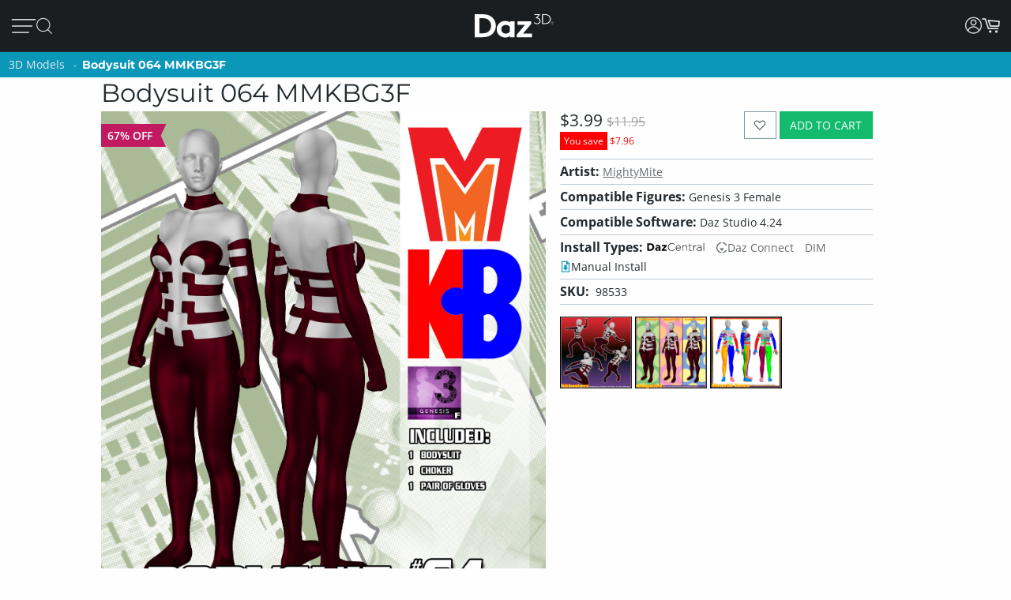

--- FILE ---
content_type: application/javascript; charset=utf-8
request_url: https://www.daz3d.com/dazstatic/slab/getCategories?all=true&jsonp=true&compress=true
body_size: 448982
content:
daz.filter.loadRemotePart("Categories",{"10273":{"name":"Animations","url":"animations","parent":2373,"products":"sBaxFvU99j2KPvM+tD/AP/I/oEDeQIJBgEKnRqhGqUaUSIVJpEnISsVLykvNS85LuUyJTcZNjE+NT6BPmVHsUcxT3FPpU4xUpVTsVK9VtVWOVo9W8FahV6JXt1ffV+RXkFjcZf9m62jKabhr623/bolx2XKGc9t0qHW+edV5j3qjfc19wX7agAHpgQHlggHThAGKhQH1hQH2hQH3hQGehgHYhgGLhwGciAHIiAHTjQGVkQH7kgH9kgGAkwHqlAGmlQHgmwH8nQG0ngGJnwGUnwG9pAHLpAHWpgHBpwGXqgGtrQGOrwHesAHgsgHbtQG0ugGkvwH99AGf/gGv/gG9/gHbhwKvjQK/lQL1mgLXpAL7pwKXrQLdtwLFxAKH2AK/2wLr7wLh8gK18wLH/AK9/QK//QLB/QLz/QL1/QL3/QL9/QKJ/gLd/gLn/gKngAP9gAP1gQP3gQP5gQOBggOJggOpgwPDgwPJgwPXgwPVhAPfhAOXhgP7hgOdigPBiwPrjwP5kQPflgOXmgPtmwPjngPtoQP1owPnsQOPtAO/uQOJwQO/wQOzxQONygPL0AOt2QOx2QPB9wPf/[base64]/gSZ+gTO/[base64]/qgXmqwXnqwX2nQWqrAWsrAW2rAWHrQXTrAW5qwXkqgWVrgXkrgWWrQXSsQWRsAXPsQXRsQXWsQWSsgXqsQWcswWaoQXBswX6tAX0tgXkuwXzugWEvgXswAX3wgWGxAXjwwXpxAXqxAXrxAWbxAWjxQXqxQX/wwWzlAU=","visible":false},"10285":{"name":"dForce","url":"dforce","parent":2352,"products":"wekC8+8C4fMC5/MCr/QC+/UCw/YC5/YCt/cCufcCzfcC6/cC7fcC8/cCi/gC1fgCtfkCy/sC2fsC9fsCu/wC+/wCmf4Cs/4C2f8C3f8Cv4ADwYADw4AD4YAD34ED5/oC/4EDk4IDlYIDp4IDuYIDzYID0YID14ID/4IDg4MDl4MDmYMDy4MD64MDi4QDxYQDj4UDyYUDz4UD5YUD74UDhYYDzYYD4YYD8YYDoYcDrYcDvYcDv4cDxYcDyYcDz4cDjYgDt4gDu4gD/4gDg4kDs4kD0YkD94kDv4oD8YoDjYsDkYsDqYsDs4sDt4sDvYsDzYsD34sD64sD/YsDh4wDn4wDw4wDx4wDyYwDz4wDgY0DiY0DoY0DqY0DsY0DwY0Dx40D2Y0D8Y0Dh44DiY4DlY4Dm44Do44Dy44D044D/44DgY8DhY8Dn48Dq48DuY8D348D4Y8D/[base64]/aADg6EDi6EDn6EDoaEDpaED3aEDiaIDsaIDt6ID06ID/aIDjaMDraMDs6MDyaMDiaQDu6YDvaYD26YD+6YDmacDq6cDuacDu6cDvacDw6cD26cD3acD56cD9acD+6cDv6gD16gD56gD66gD/6gDmakDoakDp6kD06kD66kD86kD9akD+akDlaoDo6oDwaoD96oDm6sDrasDrawDuawD16wDpa0Dp60Dra0D060D660D960Dta4D464D664Dqa8Dta8D268D5a8D7a8Dg7ADmbADp7ADx7AD77AD/bADnbEDn7EDtbED27ED6bED8bED/bEDj7IDobIDs7IDtbIDubIDv7IDwbID4bID77ID+bIDg7MDobMD2bMD+7MDlbQDnbQDtbQDt7QDybQD17QDn7UDobUD47YD7bYD+7YDk7cDlbcDrbcD1bcD2bcD57cDobgDp7gD0bgD27gD4bgD8bgD97gD+7gD/7gDhbkDi7kDk7kDr7kDs7kDu7kDvbkDybkD9bkD/bkDoboDo7oDvboDx7oDz7oD77oD8boDmbsDv7sDy7sDz7sD2bsD37sD6bsDhbwDl7wDm7wDn7wDobwDp7wDqbwDxbwD27wD47wDn70Dpb0Du70D070D5b0Dmb8Du78Dvb8D778Dh8ADo8ADs8ADzcADgcEDr8ED7cED8cED/[base64]/coDjcsDscsDwcsD18sD3csD38sD4csDg8wDk8wDncwDucwDwcwDw8wDxcwDz8wD08wD38wD68wD/cwDo80Dqc0D580Dnc4D5c4D984Drc8Dtc8D2c8D4c8Dg9ADudAD79AD99AD/9ADgdEDi9EDn9EDzdED19ED4dED79EDk9IDmdIDm9IDn9IDs9IDvdIDxdIDy9IDz9ID4dID99IDhdMDj9MDkdMDodMDqdMDu9MDxdMDz9MD19MD2dMD4dMD6dMDi9QDmdQD59QD/[base64]/eADgeEDk+EDq+EDteEDw+EDxeED0+EDi+IDjeIDj+IDk+IDn+IDoeIDq+IDseID2eID2+IDx+MDyeMDy+MD1+MD3+MD9+MDgeQDheQDjeQDteQDueQDu+QDyeQD0+QD/eQD/+QDheUDm+UDpeUDp+UDreUD1+UD5+UD++UDjeYDqeYDw+YD4eYD6eYD8+YDg+cD7+cDyegDz+gD0+gD/+gDiekDpekDx+kD4ekD/+kDreoDxeoD7eoD/+oDoesDp+sDsesD0+sD1+sD3+sDlewDr+wDs+wDie0Dk+0Dq+0Due0Dve0D0e0D0+0D2+0D3+0D9e0Dj+4Dp+4Dx+4D3+4Dke8Dq+8Dve8Dw+8Dy+8D++8DgfADu/ADwfAD5/AD+/AD//ADg/EDh/EDmfEDn/EDofED6fEDk/IDlfIDmfIDofID5/ID6/ID8fIDhfMDkfMDvfMDx/MDy/MD2/MD9fMDg/QDr/QD1/QD4fQD6/QDjfUDn/UDsfUDs/UD5fUD9/UDqfYD0/YD4fYD6/YD+fYDjfcDr/cDsfcDs/cDtfcDvfcDxfcDyfcDy/cD5fcD7fcD+/cDkfgDm/gDq/gDzfgD6fgD8fgD8/gD/fgDpfkD0/kD1fkD4/kD5fkDjfoDlfoDsfoDufoD8foDgfsDl/sDx/sDh/wDn/wDv/wDx/wD4/wDmf0D8f0Dgf4Dt/4D2f4D9f4D/f4Dsf8D7f8DjYEEzYEE/4EEk4IExYIEzYIEz4IE1YIE/4IEzYME1YMEu4QEv4QEw4QE2YQE3YQEv4UEyYUEzYUE04UE1YUE4YUE44UE74UE94UEgYYEi4YEkYYEuYYExYYEzYYE2YYE7YYE9YYE/4YEg4cEpYcEuYcE34cE/4cEhYgEqYgEu4gEwYgE34gE44gEsYkEtYkEu4kE34kE74kEmYoEn4oEvYoE3YoEqYsEsYsEuYsEvYsExYsE6YsE/4sEi4wEx4wE2YwE4YwE74wEjY0EoY0EwY0EmY4Ep44E1Y4E3Y4Ei48Ej48EkY8E1Y8E148E/[base64]/6AEyaEE3aEE4aEEp6IEv6IE2aIE5aIE8aIE+6IEtaMEuaMEwaME3aMEs6QEv6QE7aQE+aQE/aQEh6UEiaUEj6UEq6UEraUEsaUEw6UE26UE4aUE/6UEwaYEx6YE06YEh6cEl6cEp6cEqacE26cE86cEiagEwagE3agE+6gE/6gEmakErakE0akE1akE16kE/6kEu6oEw6oEz6oE1aoE16oE56oE/[base64]/cAEi8EEk8EEpcEE/cEEvcIE2cIEzcMEt8QE87gEi7oE8cUEn8UE4bwE78ME0cQEscQE/cUExcUE8bwEvNsEluUEhOcE7eQEzcUEkucE89oEjOME9eQE7OYEkecEjZ4ElekEpNsE0OkEp+oEzOQExOUE8akEmuoEx7IE8+kEl+oE96QEme4EsuwEtuwEwb4ElcYEu+MEj8MEr+wEmekE1u8EhPAEjfAEqvAErfAE9PAEkvAEm/AEnfAEu/AEwvAE0/AEjvEE1fAEh/EEovEEpfEEnPEErPEEv/AEz/EE8vEE+PEEsvIE/fEEvfIE4vIEyvAEoOkEjvIE8fIE/PEEgfIEgvMEqvMEifME+fAEvfEEgfMEj/IEyPIEufMEjfQElvQEnPQEke8Eku8Eq/MEvPQEhfUE5/QE+vQEoPUEx/UE4vUEgvQEo/UEufUEvfUEmvYE2usExfYE5/YExekEjPUEgfYEvfcEyfwD78EEz/wD/vYE9PcE4/cEjfgEkPgE8vcEtPgEiPgEgPgEjPkEofgE2PgE2vgE6/gElPkEnfEE2/oE+fkE+vkElPQE5PgE9/cE7fIEhPsE7PoErvsEjvsE3fsE5vsE3/sE2/sEiPwEmfYElfwEuPIEyv0Et/0EyP0E9/wE0fwEuv0Ew/0EhPIEhfMEy/cEiP4EqvwEhP0E7v4EgP8Emf8E3vkEg/8EjP0Euf4EgoAFxP8E6oAF2oAFroEFtYEFmoEF8oAFmIEF64EFq4EFjYIFpIIFvIMFzoMFyIMFs4MFzIMF34MFw78E+oMFpIEFzvgEwoQFtIQFs4QF1oQF3oQF44QFi8QEiIUFkoUF/YUF+YUFhoYFqoYF5oYF2IYFqocFwIcFqPYEuIYF6ocF+4cFpIgFyYgFzYgFk4gFvYIFvoIFpIkFqokFx5IEvYkFp4cF44cFvIkF9okF9ogF7IgF/[base64]/JYF/ZYF/[base64]/YD7fYDzfcDvfoD3/sDr44E750Eq6gE9KIFpqIFx6IFmKIFmqMFuqAFkqMFlqMFs6MF2KMF26MFyJQFvKMF9KMF9aMF9qMFzpQFm6QFrqQFsqQFs6QF0KQF3aQF0qIFlaMFvaQF/KQFnaQFwKQF0aQF4KQFp6IFvqIFyKIFzZ0FsqEF3p0FsKUFsaEF86UF9ZcFtaMFzqUF0KUF1KUF8qUF16UFrKYFrqYFlqUF9qUFrp4FkpkF7qUF/KUFmaYFw6YFxKYFr6UF6KYFupsFi6AFjacFlacFlqcFjZQFjpQFj5QF8pcF85cFnqcFu6cFvKcFyacF45kFxKQF76cFqfsE3pwF8qYF3JwF8KUFwY4F1KQFragFqp4FrJ4F8acFhqgF9qcF16gF3agFjagFgagF2aUF/KgFo6cF6KgFxqgFkqkFmqkFv6kFwKkFi6kFxqkF8akFqqoFpqMFhqoFvKoFlqgFs6oF/KoFu6oF56oF6aoF+qoFnasF5qsF6qEF+KEFjqIFvKIF6acF66cF7KcF7qcF+6cF56gF+KgF3qMF4aMF4KkFrasFmKgFoqcFv6wF4qwF9foDhK0F3awFi64Fja4F0KwFqK0Fz60FypMF/60Fiq0FhK8F4K0F964F2q0F9q0FxK0F464FlK8Fm68Fra8F668Fi7AFjLAFnK4Fo6kFl7AF368FjrAFjKoFrakFva0F560Fzq8F07AF4K8F468FgrAFkLEFrLEF1LAFhbEFnLEFtLEF/bEF1bEFsLEF2rIFr7IF3rIFqLIFt7IFz7IF2LIF/7EFqbIFwLIFn7AF1LIFhLMFwqcF4bIF5LIF5rIFgrMFnrMFsbMFsrMFz7MFxLMF0rMF2rMF37MF4LMF7LMF8LMFhLQFn64FirMF/rMFgLQFobQFvrQFubIFs7QFw7QF27QFgbQF/bQF77QFh7UFkbIFxbIF1LQF8rQF4rQFkbUFvrUForUF17UF7LQFkrUFobUF07EFvbQFh7YFiLYF9rUFpbYFq7YFxLYFyLYF0LYF5KwFm60Fw60Fu64F/[base64]/b4F0MMF0sMF2sMF58MF6cMFy8EFncIFoMIF2MMFkMQF98MF/cMFssQF4cMFo8QFzcQF2MQF8MQF+8QFocMF9sMFmsQFoMQFrMQFtsQFzMQFpsUF4sQFosQFqsQF88QFrMUFqMQFlcUFsMUFt8QF7MQFuMUF0MUF5sQF7sQFmcUFt8UFm8UFiMUFxcUFt8MFuMMF3MUF8sUFssUFzMUF0sUFpcYF/sUF+MUF+sUFuMYFzMYF0sYF2cYFxMYF5cYF7MYFtsYFu8YFwMYFwsYFvcYFjb4F9sUFr7MF88MFv8IFoMUFu68Fy7QFzLQF1bwFxL0Fxb0FsfoEq8UEj4kE1aMEhIcF","visible":false},"10469":{"name":"Feb 2018 Sales","url":"feb-2018-sales","parent":3520,"products":"","visible":false},"10471":{"name":"2018 Feb Sales","url":"2018-feb-sales","parent":3520,"products":"","visible":false},"10475":{"name":"New To PC Plus","url":"newly-pc-plus","parent":2342,"products":"uAXFBvIHlwq4C5UQpRGpEdwRsBPxFpkYmhjOJdUn+ifTK/ErqyzULJEt2S3gLYouoC7QLtYu4y78Lpwv2y+WMOYw5TGpM540zzSBNYo1kjWiNbQ1tTW4Nds1+DWWNp02nja4Nus2gjfoN/A3gziSOJQ4lTiWOJk4nTjCONY4kTnbOe45tTrcO8o86jztPLk99z34PYM+jD7EPuE+6T72PoQ/jj/5P4pArUCwQLpAtEGXQvJCy0PjQ+dD+ESWRZ5FokW8RexF90WbSJxIpEisSOZI50jzSKBKzUrOSppLv0vaS7dMv0zcTMhN0k3/TYxOuE6JT9FP3U+VUI5Rj1GQUaBRsVG8UchR31HoUY5SmlL7UpxTr1PbU9VUjFWTVZlVmlWlVaZVvVWfVulW+Vb/V6tYsljmWOxYiVm6WdBZ1VmHWpRapVqmWqdag1u6W9lbgVyFXJRcl1zLXMxc+VzCXddd5l2aXtpewF/BX8Jfw1/EX/Jf81/8X+9g+WL+YopjjWOyY9RjtWTyZcpm5GaCZ8Jn0WjBaehp7Gnlao5shm7rboJvl2/4csNzxHPIc+50l3Wue5t8iH38fbx+jYUBxYUBxoUBvYYBw4YB34YB4IcB44cBxIgB9ogB/[base64]/9oB7dsBgeUBk+UB0+wB1OwB8+wBufABq/0B0/0B6f4B8/4Br4EC1ZACyZUCz5kC87oC6dQC","visible":false},"10595":{"name":"Select PC+ Items","url":"select-pc-items","parent":2342,"products":"sAHKAfoB+wH8AYICsgK0ArwCzgLWArED8QOdBP4EiwW4BcgFyQXMBc0FzgXPBdIF1AXVBdYF1wXZBd0F4AXlBekFgwaYBsUGiweMB6wHrQeuB68HsAexB7oHuwe8B70HvgfAB8EHwgfDB8QHxQfGB8oHywfMB80HzgfPB9AH2gfbB+MH6AfpB+oH6wfyB/cH/Qf+B4AIgQiDCIsIjQiTCJQIlQiWCJwIogipCKoIrwixCLMIwAjCCNMI1AjjCOQI5QjmCOwI7Qj/CIAJjQmUCZYJlwmYCZoJpAmvCbUJtgm3CbkJugnJCcsJzQnOCc8J0AniCegJ6Qn5CfwJgQqDCpAKkgqTCpcKogqmCqcKqgqwCrEKtAq+Cr8KwgrLCtAK0grTCtUK7Ar2CoMLhAuSC5oLmwuhC7ALsQuyC7gLwAvPC9IL6QvyC/YL+gv+C4QMiAyJDJ8MowykDKUMqwysDLkMugy7DMEMwgzFDMYMzwzpDOoM7Az1DPYM+gz7DPwM/gyFDYgNiw2MDaoNqw28DcQNxQ3IDcoNzQ3ODdIN3g3nDekN6g3rDe4N8g3/DYAOgg6EDokOig6MDpEOng62DrgOuQ7HDskOzA7NDtIO1Q7WDt0O4A7pDu0O7g6GD4kPkg+TD5QPnA+gD6MPpg/ED8UPzw/SD9YP5w/tD+4P8g/3D/8PhBCIEIkQihCTEJgQmhCgEKEQpBClEKcQrRCwELEQshCzEL8QyBDLEMwQ1hDzEPQQ+xCKEYsRjBGNEY4RmxGcEZ0RnhGmEacRqRGsEbYRvhG/EcARwhHTEdQR6RHqEY4SkxKXEpgSmRKdEp4SrxKwErESshK1ErcSxhLHEsgSyxLNEs4SzxLQEtsS4BLoEuoS8RLyEvQSgBONE44TlBOVE6IToxOkE9cT2BPZE9oT3BPeE98T4BPhE+IT7xPwE/[base64]/R2AHooeix6THpgemR6kHsQezR7VHt4e5R7mHvUe9h75Hv0e/h6DH4QfiR+LH5AfkR+SH5MflB+YH50fnx+sH7ofzh/SH9Mf3R/eH98f4B/hH+If6x/uH+8f8B/0H/Uf9x+BIIYghyCNIJIglCCYIJ0gniCfIKEgpSCwIL4gvyDIIMkgyyDZIOgg6SCJIY4hmiGpIashrCGuIcEhwiHDIcgh0SHYId4h6SHrIewh7SH4IfshhCKfIq0iryK3IrsiwSLDIsYizSLOIs8i0CLdIt8i6SLvIvci/SKEI4UjhiOQI5MjlSOmI7IjuCO5I8AjyCPQI9Ej0iPWI9wj3yPhI+Ij6iPsI+0j8CPxI/cj/yOEJIUkhiSHJI0kjySVJJckriSxJLIkvyTOJNEk0iTTJNQk1STZJNok+iT/[base64]/Mr9CuKLIssjSygLKEsoiyrLL4svyzALM4s1CzYLNss3CzdLOIs6izrLO8s8CzxLPIs+iyLLYwtkC2RLZMtly2eLa8twy3GLcctyS3MLdkt4C3jLeQt5y32LfothS6KLowujS6RLpUumC6ZLp4upC6lLqcuqi63Lrguui7FLsYuyi7MLtAu6y7sLvwuhS+YL5wvpi/JL9Iv1S/YL9sv4y/nL/IvjTCYMKQwqTCwMLEwsjCzMMIwwzDMMM4w2zDlMOYw6DDvMP0wlTGrMawxujHQMeAx+zHKMtoy7jKTM5wzpzOpM70z0DPRM/[base64]/T3+PYA+gz6PPpE+lj6aPpw+nT61Prg+uT7OPuU+6T7/PoI/hT+hP6I/1T/jP4NAhECHQIpArECtQLBAukDzQPRAi0GMQY1Bk0GqQeFB4kHjQelBh0KRQpNCl0KZQqRCpUKmQqxCrUKuQs5C5ELmQudChkOZQ6JDyEPLQ9dD40PnQ4BEgUSERIxEsUTgRPRE9UT4RPtE/USARYFFgkWeRaZFtEW5RbpFvEXxRfJF80X1RfdFhUaIRoxGjUaORplGmkauRs9G0EbSRtNG1EbVRtZG10bbRuxG7Ub8Rv5G/0aAR4FH20ebSJ9IskjBSNlI40jmSOpI7EjzSINJoEmsSa1JuknTSddJ4UnzSfRJ9Un2SfdJh0qbSqBKo0qkSqVKrkrKStBK3EreSupK7krvSvdKjUuaS7tLv0vAS8FLyUvVS+VL7Uv1S/9Li0yoTLBMuky9TL9MzEzNTNxM3kziTOVM70zxTPNMgU2DTZJNwU3UTfZNjE6PTpZOp061TsBOwU7LTs1O207lTuhO8U6DT5hPmk+bT69PsE/DT8lPz0/WT99P5k/rT/JPglCEUI5QlVCfULRQt1DMUN5Q7VDuUPRQgFGDUadRvFHCUcNRyFHTUdRR11HfUfhRgFKCUpNSlVKaUqlSsFKxUrRSxlLIUuBS6lLrUvRS9lL3Uv1S/lL/UpFTklOeU6BTr1OwU7hTx1PsU/ZT+FOBVIRUkFSUVJVUsVS9VMJUw1TEVMtUzVTdVN9U4FTuVO9U8FSTVaVVplWzVb1VyFXhVeNV5FXmVfNV9FX3VYxWpVbEVsZWx1bpVvFW91b8Vv9WsFeyV75XzFfNV9tX3FfmV/RX9Vf/[base64]/CX8NfxF/KX99f4F/hX+hf8l/zX/xfgmCwYLFgsmC0YLZgt2C4YMFgwmDUYNVg1mDeYO9ggGGBYYJhk2GcYZ1hnmGfYeZh6GHpYfJh82GqYqxirWK/[base64]/Jn82f0Z/Vn9meAaI9omWi/aMNoxGjFaMdo0WjSaNdo2GjnaOlo6mjvaPtoiWmuabZpvGm+acFp0WnSadRp5Gnraexp9Gn1aYFqgmqZappqumq7arxqvWrJat5q5Wr1avZq/GqBa5NrlGuka7dr6Gvsa+1rhWyKbI5spmzDbOds+WyEbYltim2Xba9tsG2xbbhtuW3CbchtzG3Sbdxt523vbf5thG6ebqJuqm62btxu3W7ebutugW+Cb4RvhW+Mb5dvqG+qb7pvvG/Bb8JvzW/mb/5vh3CccKJwuHDHcOZw8HD6cJNxoXGxcbhxw3HOcY5ykXKScplyoHKkcqVysHKxcr5yw3LJcstyzXLQctFy1HLlcupy9HL4cv1yhHOYc6xzuHO/c8NzxHPIc9Jz33OJdIt0mXSodLR05HT5dP10/[base64]/on+jf6R/t3+4f7l/zH/Rf9J/03/Vf9t/8X+AgAGBgAGDgAGbgAGcgAGegAGggAGkgAGmgAGogAGpgAGugAGwgAG0gAHFgAHYgAHZgAHogAHpgAHqgAHxgAHygAH+gAH/[base64]/jAGOjQGTjQGUjQGyjQG/jQHCjQHWjQHXjQHljQHmjQHnjQHpjQGGjgGkjgGljgGqjgG5jgG/jgHAjgHKjgHLjgHvjgGBjwGbjwGcjwGdjwGujwGxjwHejwHfjwHgjwH8jwH9jwGQkAG2kAG3kAHdkAHhkAHikAGgkQG1kQHOkQHekQHfkQHgkQHhkQHikQHqkQGEkgGGkgHBkgHCkgHKkgHXkgH4kgGBkwGKkwGykwG+kwG/[base64]/oAGBoQGDoQGMoQGUoQGVoQGWoQGfoQGioQGjoQGkoQGloQGmoQH/[base64]/rgHArgHrrgGhrwGirwGjrwGkrwGlrwG7rwG+rwG/rwHBrwHnrwH7rwH8rwGQsAGwsAGxsAHSsAHasAHcsAHysAH1sAGasQGbsQGcsQGesQGfsQGgsQGhsQGjsQGosQGpsQGzsQG/sQHEsQHqsgGFswGTswGUswGsswGvswG+swHLswHWswHXswH1swGftAGitAGjtAHItAHKtAHTtAHYtAHctAHdtAGEtQGHtQGItQGVtQGWtQGXtQHItQHKtQHUtQH3tQGDtgGOtgHktgHmtgHntgGJtwG3twG5twHutwHvtwHxtwH/twGXuAGcuAGguAGhuAGtuAHvuAH3uAHUuQHYuQHZuQH5uQH6uQGJugGcugGjugGlugGmugGvugHVugHWugHYugHbugHiugHougHqugGkuwGquwGruwG0uwG4uwHauwHbuwH3uwGBvAGPvAGQvAGcvAGdvAGfvAGpvAHbvAHfvAHgvAH3vAGGvQGuvQGvvQGxvQG/vQHXvQHZvQHhvQHzvQGZvgHlvgHFvwHJvwHLvwHMvwHNvwHOvwHQvwHUvwHVvwHevwHgvwHsvwHtvwH5vwH7vwH8vwH9vwH+vwH/vwGAwAGBwAGCwAGDwAGEwAGSwAGTwAGUwAGcwAGdwAGewAGfwAGgwAGhwAGiwAGjwAGkwAGlwAGmwAGnwAGowAGpwAGqwAGrwAGswAGtwAGuwAGvwAGwwAGxwAGywAGzwAG0wAG1wAG2wAG3wAG4wAG5wAG6wAG7wAG8wAG9wAG+wAG/[base64]/[base64]/wQGAwgGBwgGCwgGDwgGEwgGFwgGGwgGIwgGJwgGLwgGMwgGNwgGPwgGQwgGVwgGWwgGXwgGZwgGawgGdwgGfwgGgwgGiwgGjwgGmwgGowgGrwgGtwgGuwgGwwgGzwgG2wgG3wgG5wgG6wgG9wgG+wgG/wgHAwgHEwgHHwgHJwgHSwgHTwgHUwgHVwgHWwgHXwgHcwgHdwgHewgHfwgHgwgHhwgHjwgHkwgHlwgHmwgHnwgHtwgHuwgHvwgHwwgHywgHzwgH1wgH6wgH7wgH8wgH9wgH+wgH/wgGCwwGDwwGFwwGKwwGLwwGMwwGQwwGRwwGSwwGWwwGYwwGawwGbwwGewwGfwwGgwwGrwwGuwwGxwwG3wwG6wwG+wwG/[base64]/0AGH0QGL0QGO0QGy0QG/0QHi0QGS0gHe0gH20gGk0wGm0wGs0wGt0wG30wHR0wHS0wGO1AGP1AGu1AHn1AHo1AGn1QGv1QHt1QHk2gH/[base64]/4gGg4wGj4wGn4wGp4wGs4wHw4wG75AG85AG/[base64]/AH1/AH7/AH//AGr/QHT/QGn/gGp/gGr/gGx/gHp/gHz/gG5/wGLgAKxgAKfgQKvgQL9gQKdggLhggLnggLtggLxggKTgwKhgwKrhQKzhQLLhgLdhwLphwLjiALtiALjiQLniQLpiQL3iwL5iwKbjAKdjAKjjAKnjQKrjQLjjgL3jgKLjwKPjwKpjwK9jwLtjwKDkAKJkAKVkAK/kALDkALFkALVkALnkALpkALrkALvkALPkQLVkQLZkQLjkQLpkQK1kgLzkgKTkwKVkwKZkwLFkwLTkwLVkwLbkwLdkwL7kwKDlAKTlALVlALXlALnlALJlQKFlgKHlgKzlgLBlgLDlgLTlgKrlwLPlwK3mAL/mALPmQLVmQLxmQL1mQKrmgK7mgKPmwL/mwLVnAKvnQLFnQLnnQLpnQLrnQL1nQLlngL7ngL9ngKXnwLLnwL5nwLFoALLoALFoQLNoQLloQLZogKFowLbowLfowLlowLrowL3owL5owLTpAK/pQLPpQKdpgLPpgLVpgLXpgLfpgLhpgKHpwKJpwKPpwKZpwKbpwKdpwKfpwLzqAKBqQKNqQLnrALvrAKNrgKntAKXuQLzugKdvAK3vALJvALzvwKfwgKrxwLxyAL9yAKlyQKxyQLHyQLnygLrygLtygLzygKHywKRywKpzwLp1AK/1gLH1gK11wLD1wLR1wLl1wLn1wL91wL/1wK/2ALB2ALH2ALL2ALP2ALT2ALV2AL32AL72AKP2QLX2QLb2QLf2QLl2gLn2gKJ2wKL2wKN2wLJ2wLL2wKJ3AKP3AK53gKB4gKD4gKj4wKl4wKv4wKz4wLJ5ALL5ALx5QLz5QL35QL75QLV5wLX5wLZ5wLh5wLn5wL55wL75wL76QKP6gKT6gKV6gL96gL/6gKd6wKf6wKv6wKz6wK56wKj7AK97ALB7ALF7ALr7QK37gLF7gKL7wKz7wLF8ALH8ALv8ALx8QL38QL58QL/8QKh8gKp8gLB8gLL8gLN8gLT8gLt8gKT8wKV8wKb8wL58wLF9ALH9ALJ9ALN9ALT9ALr9ALt9AL19AL99AL/9AKB9QLT9QKR9gKT9gKV9gLN9gLP9gLz9gKV9wKb+AKh+ALH+AKj+gKL+wKP+wKT+wKf+wKp+wLr+wLt+wKN/AKR/AKX/AKb/AKh/ALV/ALb/ALj/ALx/gK3jAPopgGmMQ==","visible":false},"10597":{"name":"Daz Original Select Items","url":"daz-original-select-items","parent":2342,"products":"[base64]/cD/UP/[base64]/kXhxigGKUYtRi3GLkYwhjHGNEY2xjcGN0Y3hjgGOIY/Bj9GIYZhxmNGY4ZjxmaGZsZnBmdGZ4Zqhm1GbYZwBnBGc0Z0hneGewZgRqFGocaiBqcGqMauRq8GsAaxxrPGtAa1BrkGuga9hqJG4obkhuUG54boRumG6obwBvBG8kbzxvaG+Ab7BvuG+8b9hv4G/sbgByIHI8cmhyfHKIcpxy3HLgcwBzGHMccyBzPHNUclR2WHaAdoR2kHaYdrh3OHe4dkR6SHpoemx6yHrQetR62Hrceuh69Hr4ewx7GHtAe0h7WHuQe7B7zHvge+h6AH4gflR+WH5kfmx+pH6ofsx+/H8cfzR/UH+Mf6h/xH/If8x+OIJEgkyCZIKYgpyCsIK0griCvILIgtCC6ILwgwiDDIMQgyiDPIOMg5SDnIP4giiGMIZEhuiG8Icsh4SHiIfkh/CH+IYwijiKhIqIioyKkIqYipyKoIqoirCKuIrIiuiK8Ir8iwCLJItIi0yLeIuEi5SLrIvAi9CL1Ivki/[base64]/yaAJ4EngieDJ4QnhSeGJ4cniCeKJ40njieQJ5EnkieTJ5YnlyeYJ5knmiebJ5wnnSeeJ6AnoSejJ6QnpierJ6wnrSeuJ68nsCexJ7Insye0J7YnuSe6J7snwCfFJ8YnyCfJJ8onyyfPJ9cn2yfcJ90n5CfoJ+wn8if0J/Yn+Cf7J/4ngCiBKIUojCiOKJAokSiUKJYolyieKJ8ooiilKKcoqiivKLAotii3KLsovijCKMQoxSjPKNUo1yjaKNwo4SjiKOMo5CjqKOso7CjtKPIo8yj0KPUo+Cj5KPwo/Sj/KIApgymFKYYpkCmTKZYpmSmbKZ8poCmhKaIpoymkKagpqSmsKa0ptim9Kb8pwinDKcQpySnNKc8p0inUKeQp5yn5Kfop/Cn9Kf4pgCqEKocqiCqMKo4qkCqRKpQqlSqWKpgqnSqsKrAqsiqzKrYqviq/KsIqxirIKskqyirTKtYq1yrbKtwq6SrqKvgq+Sr7Kv0q/yqBK40rkSuSK5UrmiucK7Yrtyu4K70rwSvDK8grySvMK80rzyvRK9Ir1SvZK90r5ivoK+0r8CvyK/[base64]/y6HL4kvjS+UL5Yvmy+dL6AvrS+wL7MvtC+2L7cvuS+7L7wvvy/AL8Evwi/DL8Uvyi/ML88v0C/WL9cv2S/dL+Av5C/pL+ov7C/xL/Qv+y/[base64]/Iz9zOWNKo0rDTPNNg03jT2NIU1iDWKNZI1kzWiNa81szW0NbU1uDW5Nbw1xzXKNcs11TXiNf41hTaRNpk2mjaoNq02tjbBNsQ2yDbVNuQ27Db0NoM3hjeQN5Q3mDeaN5s3nDeuN9A30zfdN+s37DfwN/43hziOOJI4lDiWOJc4mTidOJ44ozivOLI4yjjTON444jjlOOw47TjxOPI48zj7OP44/ziGOYg5kTmTOZQ5njmnOa45rzmyObg5ujnBOcI5xDnQOdE50jniOek56jnrOe458TnzOfk5hTqKOo06mzqvOrU6tjq4OsA6wTrCOsU65DroOuk66zrxOo87qTu2O7c7uzu8O8Q7xTvGO8c7yzvMO847zzvQO9E71jvsO/o7/juIPIo8mzysPK48wzzXPOg86jztPPE8hT2ZPZ09qj2rPcI9xT3GPcc9yD3NPdc92T3fPes98j3zPfc9+T2BPoc+iz6MPp4+oT6lPqY+rD6tPq8+sT6yPro+uz68Pr0+vz7EPss+zz7QPtU+2T7bPtw+3T7hPug+7D72Pvw+hD+GP44/lT+oP7g/uz/WP9c/+D/5P5lAs0C9QMBAwkDDQORA6EDpQOpA60DsQO1A7kDyQPhAm0GdQaJBpEGmQalBrUGvQbRBtkG8Qb5Bw0HFQcZByUHTQdRB1UHYQdtB7EHtQfRB9UH9QYNChUKNQpVCm0KdQqBCo0KnQqhCqUKvQrdCy0LNQtNC1ULZQttC4ELjQuVC6ELrQuxC7kLvQvJC9kL5QvpC/EL+QoBDgUOCQ4RDhUOHQ4hDiUOKQ4tDjkOQQ5JDlEOWQ5dDmkOcQ59DpUOmQ6hDqUOrQ61Dr0OwQ7FDskO0Q7ZDt0O6Q7xDvUO/Q8BDwUPDQ8RDxUPNQ85D1kPYQ95D4EPiQ+VD6kPtQ/BDhkSaRJ5En0SgRKVEskSzRLREt0S8RMJEw0TFRMhEzUTRROhE90T5RPpE/[base64]/kmESoVKhkqUSp1KnkqiSqhKqkq0SrVKtkq3SsNKzUrOSs9K0krTStRK1UrWStdK30rlSuZK60rySvVKgkuFS4tLjEuPS5RLmUuhS6ZLp0uxS7JLtku6S8ZLy0vMS9BL0UvZS9pL7EvyS/ZLhUyJTIpMjUyWTJdMpkyrTLVMtky3TMRMx0zKTM9M0UzgTPVM9kz5TP5MgE2FTYZNi02MTZlNmk2gTaRNpU2nTapNq02sTbBNsk2+Tb9NxE3FTcdNyE3KTc5Nz03STddN2E3ZTeRN5k3nTfVN+E3/TYFOh06ITo1OkU6VTqNOqE6sTq1Or064TrlOxk7ITspO3k7fTuJO6U7sTvBO8070TvVO/06AT4hPiU+ST5lPok+kT6VPqk+sT7ZPuU/FT8pP0E/RT9hP2k/bT91P7E/uT/FP+U+GUIdQiFCJUIpQj1CQUJFQllCcUKJQpVCnUKhQqlCrUKxQrlCwULhQuVC8UL1QvlC/UMBQwVDJUMtQzVDPUNFQ11DYUNlQ3VDhUOVQ51DqUPBQ+1D9UIFRhFGFUYtRjFGOUY9RkFGYUZpRm1GfUaBRo1GkUaxRrVGuUbBRsVGyUbRRtVG5UbpRu1HAUcFRxFHFUcpRy1HNUdVR2VHbUdxR6FHpUetR8VH5UYlSilKLUo5SkFKSUpZSmVKzUrlSvlK/[base64]/tXgFiCWIRYmFikWKhYtVi4WMtY31jjWPRY9lj4WPtY/FiBWYJZiVmKWYtZjVmOWZ9Zo1mkWadZqlmsWbBZvVnDWc5Z3FnmWetZ7FnzWYJahFqHWolalFqmWrRax1rOWtha3FrdWt9a4VrpWupa61ruWvlajluSW5RblVuWW5hbnlukW6hbrFutW7db01vdW+lb6lvuW+9b8FvxW/JbhlyLXJdcs1zEXMVcyFzJXMpczFzQXPxciV2KXY1djl2PXZBdk12cXahdrV2zXbhduV26Xbtdvl3JXc9d0F3TXdVd2F3ZXdpd3F3gXedd6V3uXfJd9135Xfpd+12MXpdemF6bXp5eoF6jXqhexV7OXu1e8174Xvle/l7/XoNfi1+WX55fn1+pX7pfvV++X8lfzl/PX9hf9F/4X4FghmCVYJpgnmCkYKtgrWDOYN1g42DxYIhhimGSYalhsmGzYblhumHPYddh2WHaYeNh6mHsYfZh92H4Yflh+mH7Yf1h/[base64]/pngmiFaItojWiXaJhom2icaJ1onmihaKNosWi0aLZoumi8aL5owGjBaMZoymjLaM5o0GjTaOBo7GjuaPVo+Gj5aPxo/2iFaYdpiGmMaY9plmmgaaNppmmnaalprWmxabdpuWm/[base64]/WyBbYhtjm2RbZNtlG2VbZZtmG2bbZxtpW26bcVtxm3Jbcpt4G3kbeVt5m3pbe5t8G30bfdthW6Gbo9ukW6SbpNulG6ZbqBuoW6xbrduv27Cbsxu1G7Wbtdu2m7fbuhu7G7ubvFu9G72bvdu+27+boBvg2+Gb4dvkm+Wb5pvm2+cb51vo2+kb6VvuG/Fb8dvyG/Jb8pvy2/Mb89v1G/fb+Bv4m/pb+9v/W//b4Fwg3CFcIZwkXCVcKdwq3C/cMBwwXDUcNVw2nDdcN5w6XD9cIFxhHGRcapxu3G9cb9xwXHCccVxxnHKcctxzHHPcdBx3XHeceBx4XHjceRx53Hpcexx7nHzcfVx93H4cflx+3GAcoJyhXKHco9ym3KecqFyo3Kocq1yuXK7csVyyHLPctdy2nLbct9y4XLxcvZy/HKDc4pzi3OMc41zjnOPc5Bzn3Ogc6FzonOkc6VzpnOnc6hzqXOqc7VzuXO6c7tzvXPCc8lzynPLc9Nz1HPVc9xz3XPic+Nz5HPmc+hz6XPqc+1z7nPvc/Bz83P0c/Vz9nP6c/1z/3OAdIF0g3SEdJJ0mHScdJ90onSydL90wHTDdMV0zHTidOd07nTzdPd0l3Wbdal1qnWxdbV1vHW+db91xnXWddd13XXedeJ143Xlde1173XwdfN1gXaCdoR25Hbldup263bvdvB28nbzdvh2/XaGd4d3iHeJd4p3i3eOd5B3kXeSd5Z3nXeud7R3tnfBd8J3yHfMd9F30nfUd9V31nfXd9h33Hfdd9535Xfmd+t37Hfud+938Hf8d/93gXiCeIR4jHiNeJF4kniTeJt4n3ijeKV4pniseK54s3i2eLd4uni9eL54v3jAeMF4xXjKeMt4zHjNeM54z3jdeN545njneOp463jseO147njxePp4+3j8eP54hHmQeZJ5lXmXeZl5nHmdeZ55qnmuea95sXmyedp53nnfeeF54nnleeZ56Hnyefx5/3mAeoR6kXqTep16nnqkeqt6rHqverF6tnq3er16wXrEesV6ynrMes16z3rQett63HrfeuF64nr3ev16/3qAe4J7jnuXe5x7nXuie6N7pHule6Z7p3uoe6l7qnuse617sHu0e7p7u3vBe8Z7x3vJe8p7y3vMe8570XvSe9d74Hvhe+R75Xv0e/V7kXyYfJp8m3ygfKF8p3ywfLF8s3y0fLh8uXy6fLt8vHy9fL98wXzCfMd8zHz0fPp8/3yFfYh9jH2UfZZ9l32ZfZ99pH2tfbl9u33BfcJ9xX3Gfcd9yH3Jfcp9y33OfdB90n3UfdV92X3afeZ9533zfYN+hH6gfqR+vH7Gfs1+z37Xfu5+8H7xfvl++n77fv9+gH+Nf45/k3+Wf5h/mX+df6B/rH+uf69/tH+9f75/v3/Ef8h/1H/Zf9p/4n/jf+R/53/uf+9/9X/2f/h/+X/[base64]/AZm/AZu/AZy/AZ2/AZ6/AaC/Aai/AbC/AdLGAfnHAfrHAYPIAabIAdzIAd3IAf7IAYPJAZ7JAf7NAYfTAYvUAeTZAbvcAbzcAfHcAfncAf/cAYTdAYfdAZvdAaTdAafdAbPdAbvdAb3dAcDdAcLdAcPdAczdAd3dAfPdAYHeAYLeAYPeAY/eAbjeAfPeAfbeAcjfAcnfAc/fAdDfAdHfAdPfAdbfAdrfAd3fAd/[base64]/hAevhAfLhAariAaviAY/jAaHjAarjAa3jAbLjAbTjAbrjAcDjAcTjAc3jAd7jAeTjAf3jAZTkAaXkAcvkAdDkAdPkAdXkAdzkAd/kAfzkAf3kAf7kAf/kAYTlAYnlAYrlAYvlAZDlAZHlAZLlAZTlAZXlAZblAZ3lAZ7lAZ/lAfroAcnpAc3pAdXpAe7pAe/pAfDpAfPpAYDqAYPqAY/qAZDqAZHqAZLqAZPqAZTqAZXqAZfqAaPqAbbqAdzqAejqAZbrAaLrAb/rAcTrAdXrAZDsAZLsAa3sAa7sAa/sAePsAeTsAfPsAf7sAZrtAZvtAfXtAZfuAZ7uAd3uAf7uAbXvAcfvAc3vAc7vAc/vAd/vAervAe7vAfTvAfjvAfnvAfrvAfvvAfzvAY7wAZfwAZ/wAarwAbDwAc/wAezwAfLwAfbwAffwAfjwAfrwAfzwAf3wAf7wAf/wAYDxAYHxAYLxAYPxAYTxAYXxAYbxAY7xAY/xAdjxAezxAajyAa3yAbLyAdDyAdryAeTyAe7yAfjyAf3yAc3zAaf0AbH0AdT0Adf0Ad30AeX0Aef0Ae/0AYv1Aav1AbX1Abf1Abn1Abv1Ab31AcH1AcP1AcX1Ac/1Ad31AfX1Af/1AYH2AYP2Acv2Ac32Ac/2Ad32Ad/2AeH2AeP2Aff2Afv2Af32Af/2AZn3AZv3AZ/3AaH3AbX3Abf3Abn3Abv3AcH3AcP3AcX3Acf3Acn3AdX3Af/3AYH4AYX4AYf4AYn4AY34AZP4AZX4AaX4Aaf4Aan4Aav4AbP4Abf4Acf4AdH4Adf4Adn4Ad34Ad/4AeX4AfP4Aff4AYf5AZP5AZf5AZn5AZv5Ac/6AdP6Aev6Ae36AfH6AfP6AfX6Aff6Afn6AYP7AYX7AZn7AaX7Aav7Acn7Adf7Adv7AeX7Afn7AYv8AY/8AZH8AZf8AZn8AZv8AZ/8AaH8Aaf8AbH8Abf8AcH8Acn8Ac/8AfH8AYv9AZv9AaH9Abf9Abn9AcP9AcX9Ac39Ac/9AdH9AdX9AeH9Aef9Aev9Afn9Af39Af/9AYH+AYP+AYX+AcX+Acf+Adv+Ad3+Ad/+AeH+AeP+AfH+Afn+Af3+Af/+AYX/AcX/AfH/Aff/[base64]/AAtnAAs/DApHGApnGAsHGArvHAr/HAtHIAtfIAtnIAtvIAt3IAuPIAuXIAufIArPJAvHJAo3KApnKAp3KAuPKAuXKAvnKApvLAq3LAtPLAr3OAtXUAtvUAt3UAv/UAoHVApnVApvVAp3VAp/VArPVArXVArvVAr/VAsHVAsvVApvWAtfWAuHWAunWAtfXAtnXApXYApfYApnYArnYArvYAsPYAunYAuvYAu/YAvPYApXZAqHZArnZArvZAtXZAt3ZAvHZAvPZAv3ZAv/ZAoHaAonaAo/aApHaApPaApXaArPaArXaArnaAsXaAt3aAt/aAu/aAvHaAoHbAoXbApfbApnbApvbAp3bAp/bAqPbAq3bAq/bAsfbAs3bAunbAuvbAoXcAovcArXcAsPcAsHdAs/dAtHdAq3eAsPeAo3fAuffAunfAuvfAu3fAsvgAs/hAtfhAtnhAtvhAt3hAt/hAuPhAvPhAo/iApXiArfiArniAtviAufiAv3iAv/iApXjApnjAp3jAuXjAufjAuvjAu/jAvHjAvnjAv/jAoHkApHkApPkAsXkAsfkAs/kAtXkAt3kAv/kApHlAp3lArPlArXlArflAs3lAs/lAtHlAtPlAtnlAtvlAt3lArHmArPmAr3mAsPmAtHmAvHmAvnmAvvmAv/mAoXnAofnAonnAo3nApfnApnnAp/nAqHnAq3nAuPnAu/nAvHnAvfnAv/nAoPoAoXoAofoAo/oApHoArPoArnoAr3oAtXoAtvoAoPpAofpAonpAo3pApHpApPpApXpApvpAq/pArHpArPpArXpAr/pAsHpAsfpAs/pAtnpAt3pAt/pAuPpAp/qAr/qAsHqAtXqAtfqAtnqAovrApnrAqXrAq3rArvrAr3rAsXrAsnrAtHrAuHrAuvrAu/rAvHrAvPrAvfrAoHsAoPsAo/sApHsAq/sArHsArXsArfsAtXsAuPsAuXsAvnsAvvsAoftAo3tApXtApftAqHtArHtArPtArXtArftAr3tAsftAtftAtntAuftAvHtAvPtApHuApPuApvuAtXuAtfuAtnuAtvuAuHuAoPvApfvAp3vAr/vAsHvAsnvAs3vAtPvAtXvAvnvAvvvAoPwArvwAsHwAsPwAtvwAuPwAuXwAvXwAvfwAvnwAv/wAofxApXxApfxAsfxAs/xAtXxAtfxAtnxAtvxAt/xAuHxAvPxAv3xApPyApXyAt3yAt/yAu/yAvvyAoHzAoPzAonzApfzAqnzAq3zAuHzAufzAunzAuvzAo/0Aqf0Aqv0ArH0ArP0ArX0Arf0Arn0Arv0Ar/0Atf0Au/0AvH0Ao31Ao/1ApH1ApX1Apn1Aqn1Aqv1Arf1AsX1Asf1Asn1As31As/[base64]/6AuH6AuP6Auf6Avv6Ao37ApH7Apf7Apv7Ap37Aqf7ArP7Arv7Ar/7AsH7AtP7Avf7Av37Aof8Aon8Aov8Ap38ArP8AsH8AtH8Aun8Au38Au/8AvH8Av38Av/8Aov9ApH9Ap39Ap/9AqH9Aq39ArP9At39At/9AuH9AuX9Auf9Au/9Avn9Av/9AoH+AoP+AoX+Aov+ApH+ApP+ApX+Apf+Aqf+ArP+ArX+AtX+Atf+AuP+AvP+Avn+Avv+Av3+Aov/Aqn/Aq3/ArH/Arf/Arn/As3/At//AuX/Auf/Avf/AouAA42AA4+AA5OAA7OAA7WAA7mAA8eAA82AA9uAA9+AA+mAA/uAA4WBA6mBA8GBA8mBA9eBA9uBA92BA+2BA/+BA4OCA5WCA5eCA5uCA52CA6GCA6WCA82CA8+CA9GCA9OCA9WCA9mCA92CA9+CA+GCA+WCA4+DA5GDA62DA6+DA9ODA9uDA+2DA/eDA4OEA4WEA42EA5GEA5OEA6+EA8GEA8+EA/2EA52FA++FA/GFA/uFA/2FA4mGA6OGA6WGA6eGA/eGA5uHA6OHA62HA7GHA8+HA9GHA9eHA/OHA/mHA8GIA+eIA/WIA/eIA6OJA6eJA6mJA6uJA8OJA8eJA+2JA/OJA4+KA5mKA6eKA6uKA62KA7eKA8eKA+WKA+eKA+mKA+uKA+2KA/+KA4GLA4mLA6eLA6mLA6uLA7OLA7eLA7mLA7uLA72LA7+LA8OLA+GLA+WLA/2LA/+LA5+MA6GMA6OMA8GMA8WMA8mMA8uMA8+MA/WMA/uMA4GNA4ONA4WNA5mNA5uNA5+NA8GNA8WNA8eNA8mNA9WNA+mNA+2NA++NA/GNA/ONA/eNA/mNA6OOA6WOA8OOA82OA8+OA/WOA4GPA4OPA4WPA4ePA4uPA5WPA52PA6WPA6ePA6uPA7ePA7mPA7uPA72PA7+PA8ePA+GPA+mPA5eQA5+QA6WQA62QA6+QA7GQA7WQA7+QA8OQA+2QA++QA/CGAZ6VAZnzArP1Aq/1AqX0As5ArfwB8J4B","visible":false},"11339":{"name":"Monday g3 select","url":"monday-g3-select","parent":2342,"products":"2IYBiawBmawBmq0Bsq0Bs60Bta0Bz60B7a0BtK8B0K8BrbABorEB67EBkbIBrLIBrbIBrrIBybIB3bIB3rIB4LIB47IBmLMB2rMBiLQBjbQBlrQB97QBkrUBvbUBxrUBrLYBgLcBtrcB/bcB/rcBgLgBgrgBg7gBhLgBi7gBjLgBjbgBj7gBkbgBkrgB8LgBubkB6rkBsboB97oBl7sB0bsBsLwB5rwBtL0Bjr4Bj74By74B074B4b4Bo78BpL8Bqr8Brb8BmuUBofABtfABxPAB4vAB8/IB+vMB//MBu/QB5/UBo/YBz/YB5/YBi/gBofkBi/sBjfsBj/sBm/sB0/sBsfwB9/wB/fwBjf0Bt/0Buf0B7/4Bmf8Bqf8B3/8Bj4ACmYAC0YECl4ICm4MCg4QCnYQCsYQCxYQC3YQCgYUCgYYCg4YChYYCzYYC64YCvYcC24cC9YcCo4gCtYgCuYgCs4kC3YkCkYoCw4oCx4oCy4oC4YwC5YwC+YwCjY0Cj40C640C9Y0C940Cx44C+44Cp48Cu48Ck5ACu5AC0ZAC45ACh5ECm5ECq5ECu5IC75MC/ZMCpZQCrZQCu5QC05QC45QCg5UCiZUClZUCl5UCtZUC25UC75UC/5UCiZYC2ZYC65YC15cC25gC7ZgCoZoC05oC3ZoC65oCg5sChZsClZsCnZsCo5sC5ZsC6ZsC9ZsC95sC+ZsCk5wClZwCl5wCm5wCv5wCoZ0Ct50CqZ4CsZ4CwZ4Cy54C3Z4CqZ8Cs6ACvaACraECvaEC1aEC/aECw6IC+6ICgaMC0aMC3aMC2aQC86QCyaUC56UC/aUCv6YC0aYC3aYCt6cCuacCh6gCqagC76gCga0Cna0Cn60Coa0Cta0C3bACl7QCg7sC6b0C8b8CncIC39IC/dICz9UC29UC79UCgdgCm9gC5dgCr9kCx9kCzdkC4dkCv9sCmdwCm9wCnd8Cr+IC6eMCheUCieUCzecCqegC4ekCz+8CnfAChZoD25sD","visible":false},"11439":{"name":"Weapons and War Select Items","url":"","parent":2342,"products":"LDmqD/whwCT3JfkqmSzsMvIzrTaPO8E9uj7DQJdH9EiaTfVNqE6sT4ZQ61HpUu1ThlTLWN9Y+FiLWZ9Z61mWW8hcyVzKXJNdmF74XoZgumGjYq5iw2L3bahyvHXGdcJ3ln+sf/t/2YEBooIBwIQBvoYBqIcB5ooBnYsBmI4B2I8B3Y8B/48B8pEBu5IBj5MBlpMBl5MBmJMBv5UBv5YB55cBh5gBs5gB95kB/5oBjJsB/JsBoJwBrZ8B1p8Bw6ABgagBn6kB9bEB+LIBibMBjLYBoroBi7sBm7sBwL0B1L0B5b0B174B474B6L4BpN0B3d0B6t8B9N8B9t8Bg+ABhOABxOQBluUB3fQB4f8B2YEC+YECxYwC9YwCm5MCvZMC05cC45gCnZkCgZ0C6aQChakC4c0Cl9sCneUCg+kCl+8Cz/EC+/ICwfwCkf0C3f0C3/0C9/8C3YID84MDrYYDyYkD2ZYDz5gD96ID","visible":false},"11469":{"name":"Recommended western daz o","url":"","parent":2342,"products":"xDnHO9A7t0LJbfB2wnfId/x3unixggGyggH2gwH3gwGLmwHxngGirgE=","visible":false},"11483":{"name":"Recommended hair items","url":"","parent":2342,"products":"sqsBhawBlawBsawBja0Bpa0Bva0B060Bmq4B0K4Bg68BqrABt7AB37ABgrIB5rMB+LUBkLcB5LcBh7kBsroBs7sBgLwB970Bob4BoL8BsNwBsdwB3OQB++8BsvIBp/QB1PQBtfUBmfcB1fcB1/sByfwBi/0BrYACiYMCj4MC4YMCzYQCrYYC24gC4YgC/YgCqYoCy4wClY4Cy44Cm48C5Y8C+ZACoZECpZECqZEC65ECi5MCzZUCxZYC+5YCoZcC8ZcC4ZoCsZwC4ZwC050CxZ4Cx6ICn6QCpagC56gC5bYC2cAC19YCy9cCzdcC69gCudkCgdoCs9oC69sCz+EC/+IC8eYCs+gCvegCz+kC3+kCxesC4esCh+0Cm+4C+e8Cw/ACqfMC+/MClfUCu/cCvfcCh/gC7fgC+/oC+fsCuf8CqYED5YIDsYQD9YQD64UD9YUD4YcDo54C","visible":false},"11489":{"name":"Selected animations and poses","url":"","parent":2342,"products":"lasBsKsBjqwBt6wBuqwBxawBxqwB2KwB76wBgq0Bja4Bpa4Bs64By64BzK4B/K4Bi68Bma8Bpq8Bqq8BybABhbEBjbEBl7EBo7EBr7EB3rEB/7EBl7IBt7IB4bIB67IB7bIBlbMBmbMBoLMBobMB7bQBrbUBv7YBmLcB7LcB7bcB8bcB87cB+7cB/7cBpLgB07gB1LgB7bgB7rgBk7kBq7kB9rkBm7oBo7oB0roB5roB6boBt7sB27sB7bsBjbwBkLwBo7wB4bwB4rwB3b0B0L4B0+QB1eQB6u8B7u8B+e8BlPAB2PEBzfMBsfQBwfYBz/YBr/cB2fcBpfgB3fgB3/gB5fgB//gBhfkBh/kBi/wBr/wBsfwBuf0B1/0Bqf4B/f4B//4B8f8Bh4ACnYAC14ACgYEC8YICs4MCm4cC6YcC6YkCyYoC3YsC6YsClYwCmYwCoYwCo4wCp40Ct40Cx44Cz44Ci48CjY8Cj48CvZAC55AC6ZAC95EC85ICk5MCs5MCwZMC1ZMCgZQC1ZQC5ZUC/5UC35YCpZcCt5gCw5oCs5sC/ZwC058Cy6ACnaECtaECo6ICyaIC2aICuaQC06QC86QCoaUCz6UC4aUC4aYC86cCjakCu60Cp7QC3cgC/cgCsckCs8kCx9YC4dYC6dYCtdcCz9cC0dcC5dcCu9gC09gC1dkC59oC8doCidsCi9sCjdsCl9sCidwC1+ECleMCpeMCs+MC+eMC3eQC9eQCkeUC8+UC9+UC++UC0eYCuegC9+sCoe0Cve0C6+0C//AC8fECzfICj/QCx/QCy/QC7fQC+fQCgfUCx/UCkfYClfYC8fYC8/YCofcCrfgCsfkCj/sCk/sCn/sC3/sC4/4Czf8C5f8CjYAD6YADpYID/4MDs4QDw4QDy4UDvYYD2YcD34cDgYgDvYgDqYkDrYkD14kD84kDj4oDn4oDkYwD","visible":false},"11491":{"name":"Recommended hairs","url":"","parent":2342,"products":"sqsBhawBlawBsawBja0Bpa0Bva0B060Bmq4B0K4Bg68BqrABt7AB37ABgrIB5rMB+LUBkLcB5LcBh7kBsroBs7sBgLwB970Bob4BoL8BsNwBsdwB3OQB++8BsvIBp/QB1PQBtfUBmfcB1fcB1/sByfwBi/0BrYACiYMCj4MC4YMCzYQCrYYC24gC4YgC/YgCqYoCy4wClY4Cy44Cm48C5Y8C+ZACoZECpZECqZEC65ECi5MCzZUCxZYC+5YCoZcC8ZcC4ZoCsZwC4ZwC050CxZ4Cx6ICn6QCpagC56gC5bYC2cAC19YCy9cCzdcC69gCudkCgdoCs9oC69sCz+EC/+IC8eYCs+gCvegCz+kC3+kCxesC4esCh+0Cm+4C+e8Cw/ACqfMC+/MClfUCu/cCvfcCh/gC7fgC+/oC+fsCuf8CqYED5YIDsYQD9YQD64UD9YUD4YcDo54C","visible":false},"11833":{"name":"recommended products","url":"recommended-products","parent":2342,"products":"42CCZYVrtGyOd8F6z4sB8I0BuJIB7J4ByKAB74sC7Y4Cu5kCv6QC56cC5bwC","visible":false},"11979":{"name":"Bargain Bundles","url":"bargain-bundles","parent":2342,"products":"","visible":false},"11995":{"name":"Rawart Select Genesis items","url":"rawart-select-genesis-items","parent":2342,"products":"nWWwZ+FngGnJadtq3mvubO9s+G2WbqZum3CpcNJwvHHTccJy1nKwc9FzjHTRdeZ1o3ereax57Xmcetp61HvyfPt8oX6ifr9+/n7Pf/R/n4MBy4MBgYUBg4UB5IYB7oYB/YcBgYkBxYoBkY0BoY4BzI4B2Y4B2o4B3Y4Bk48B7pABhJMB6ZkB","visible":false},"12047":{"name":"Recommended Daz Original Swimwear and Intimates","url":"recommended-daz-original-swimwear-and-intimates","parent":2342,"products":"[base64]/kAezwAY/xAa3yAeX7AYf+Adv+Ad3+AZWDAsGGAvWKAsWLAo2WAo+WAo2bAp+lApfYArflAonnAsHpAsftAq3zAseMA/OuAw==","visible":false},"12071":{"name":"Fantasy Creatures","url":"fantasy-creatures","parent":2342,"products":"7QHuAYwCrwPnA9AFzAbOBusGtAi9CMMOkBHmFJYWuRjRGN0YoR2kHZoemx6VH5YfqR/SJYAnlyeFKYYpmSnnKdYq8iuRLJcssizhLOUsiC2PLeYt3y6HL40v0C+ZMPMwhTWTNdU23TfrOvE6xzvPO/E8zT2HPuRAvkG1WNhd42D9YelmtHvxjQHDlAGFlQGGlQG11QHg1wHo1wGC2AGD2AGO2AGU2AGj2AGk2AG72AG+2AG/2AHB2AHD2AHE2AHH2AHO2AHP2AHT2AHU2AHY2AHZ2AHb2AHc2AH53AGn3QHviwLhpwL7sQL9sQKPwAL92QKJ2gLb6AL78QKv9gI=","visible":false},"12209":{"name":"Curriculums","url":"curriculums","parent":2400,"products":"sdUDo9cD/dcDydkDzdkD0dkD+9sDsd4D06IEk8QE0P4Evf4EgYEF4IQFn4YFnocFzokF244FvZEFlZIFv5QF5qQFzbcFg7gFjrgFnLgFoLgF","visible":false},"12267":{"name":"Selected Ironman Items","url":"selected-ironman-items","parent":2342,"products":"2l/cX9pj6nyTkAGskQGtkgGtkwHdngHSqAHTqAHUqAGDqQHrqQGEqgHrqgGarAG3rAGrrQGbrgGlrgG6rgHArwHUrwGDsAGRsAGUsAGcsAHQsAH9sAGRsQHbsQGhsgG8sgG/sgHksgH3sgGHswGRswGwswG/swGktAGctQGutQHDtgH+tgGGtwGWtwGYtwGJuAGjuAHGuAHOuAHnuAHouAHuuAGnuQGruQGLugHFugGJuwGKuwGWuwHPuwHQuwHZuwHruwHsuwHvuwH6uwGWvAGrvAG2vAGFvQGdvQGhvQHYvQH2vQH7vQH/vQGnvgHDvgHGvgHMvgHNvgHSvgHZvgHR5AHY5AGo8AGr8AGt8AHo8AGg8wHD8wHI8wHc8wGV9QGd9QGh9QGJ9gGV9gGh9gGp9gG/9gHD9gHt9gGH9wHj9wGP+AGT+AHb+AGB+wGV+wHF+wHt+wGB/AHl/AGz/QG3/gHJ/gGP/wGd/wHP/wHb/wHx/[base64]/[base64]","visible":false},"12277":{"name":"select Genesis 2 bundles","url":"select-genesis-2-bundles","parent":2342,"products":"","visible":false},"12287":{"name":"Recommended G2 Pro and Starter Bundles","url":"recommended-g2-pro-and-starter-bundles","parent":2342,"products":"pIEBpYEB94IB+IIB7YMB7oMBtIUBtYUBmIcBmYcBlokBl4kB5osB54sBq40BrI0BlY4Blo4Bh48B55AB6JAB35MB4JMBlJYBlZYBgJcBgZcBkJkBkZkBsZwBtpwBt5wBq6ABrKABmKEBmaEBwKIBwaIB+KQB+aQByqYBy6YB8q8B868B","visible":false},"12341":{"name":"Genesis 8 Products","url":"genesis-8-products","parent":2342,"products":"mdUCm9UCndUCj9oCkdoCk9oCzeUCz+UC0eUC2eUC2+UC3eUC1eoC1+oC2eoCse0Cs+0Cte0C1fEC1/EC2fEC//0Cgf4Cg/4Ci/4Ck/4Clf4C1YAD14AD2YADlYEDl4EDmYEDrYMDr4MDs4MDtYMDt4MDm4QDn4QDoYQDpYUDp4UDqYUDsYYDs4YDtYYDqYgDq4gDrYgDr4gDwYkDsYoDs4oDtYoDlYwDmYwD3Y0D340D4Y0Dj5EDkZEDk5EDn5IDoZIDo5IDmZMDm5MDnZMDnZYDn5YDoZYD+ZoD+5oD/ZoD5ZsD554D6Z4D654D+6ED/aED/6EDm6gDnagDn6gDpagDp6gDqagDma4Dm64Dna4D+64D/a4D/64Dp7MDqbMDq7MD8fkEx4oF","visible":false},"12383":{"name":"New User Selected items","url":"new-user-selected-items","parent":2342,"products":"2Z8B+X/dqQPB9gH1iQP/MvuxAtuBAYsOo48B4CzRqAHOHZUfr5EChaEBmYwCsXrpjQOAJ8OvAe1p65cBqYUBiz7b2AHZzQHUnwHTN691mWyDywHYpQGNvAHpR/8ujZsBqb4Bu6gCnp8BkDeIjQGhogK2MNGcAb2JAYgnpGC5oAPuWw==","visible":false},"12397":{"name":"Newly Mad Items","url":"newly-mad-items","parent":2342,"products":"","visible":false},"12399":{"name":"Still Mad items","url":"still-mad-items","parent":2342,"products":"nd0F6d0Fxd4F","visible":false},"12401":{"name":"Related Madness Items","url":"related-madness-items","parent":2342,"products":"","visible":false},"12403":{"name":"Bonus Madness Items","url":"bonus-madness-items","parent":2342,"products":"","visible":false},"12849":{"name":"dForce Hair","url":"dforce-hair","parent":2349,"products":"gd0D9d4Dt+AD0+AD++ADgeEDreEDveEDw+IDueUDz+UD4eUDyecD8+oD3+sDiewDve0Dm+4DgfADo/ADwfIDi/MD5fMDh/QDlfUDq/UDh/gDifgD0fgDhfkDw/kD9/oDr/sDtfsDofwD8fwDj4AEn4AEw4IEh4QEu4QErYUEr4cEvYgE24kE54oEnYwEn4wElY4E544E65EE9ZIEh5UE/[base64]/7YEmbkEg8IE17MEi8QE8b4Ej7kF4bUF","visible":false},"13241":{"name":"Temporary PC+ Items I","url":"temporary-pc-items-i","parent":2342,"children":[13243,13245,13271],"products":"","visible":false},"13243":{"name":"TempPC2","url":"temppc2","parent":13241,"products":"oIsB3ZQB2JgBhKMBvqUBw68B4bABnr0B+L4B2dYB5/oBx/wB1f4Bx4ECiYMClYcCm4cC84gCgZMCvZMC0ZMCr5UC8ZYC/5YCk5kC4ZoCgZsCjZsCsZsCs5sC7ZsC/ZsCr5wC85wC1Z4ChaACk6AC4aACnaECv6ICsaMC36wCx+IC4eICyeUCoeoCk+0Cz/cCk4wDv6kD76sDu7ADxbUDm74Dh8YD","visible":false},"13245":{"name":"TempPC3","url":"temppc3","parent":13241,"products":"sYABsoAB1YcBoIgBpogBwPAB4/AB5PAB04UC54oCvY4C15ICg6ICj6gC/9QC/dkCrd4Cl+ICkeQCk+QCq+QCweQCzeQCs+UCveYCg+gC2+gC5egC7+oCgewCj+wC7ewCue0C8e0C8+0C4e4Cl+8C/+8Cx/ECi/QCj/UC2fUCrYQD74gDg5AD1ZID25QDpaMDh6kDpaoDxa4DpbQDybQDz7sD37sDw8YD","visible":false},"13265":{"name":"Genesis 2 core figures","url":"genesis-2-core-figures","parent":2344,"products":"mX/4f+yDAaWEAc2GAZWJAdGJAeWLAZSOAeaQAd6TAZOWAf+WAY+ZAbWcAaqgAZehAb+iAfekAcmmAfGvAQ==","visible":false},"13267":{"name":"Genesis Core","url":"genesis-core","parent":2347,"products":"/2iYbfpzhHa0d7Z35Xfeedd7","visible":false},"13271":{"name":"TempPC4","url":"temppc4","parent":13241,"products":"","visible":false},"13749":{"name":"Morphs and Tattoos","url":"morphs-and-tattoos","parent":2343,"products":"xBbGHuQesyWgKdMuxjjrOYc9xj3lQs1D1Ei9SetK9ErnS8tMzkzrVP1UlVWsVqFlvWXAZcJll2bvZqdn2Gn2bvdu+27+bsNv/XG9d4J5s3nKevx8kH33fcB+/36Ef51/7n/[base64]/cAefgAbzkAcLwAdTwAcX0Af30AYP1AYn1AYf2Adn2AfH2AYX8Abv8AdH/Aen/Aev/Ac+AApmHAs2IAs+IAtGIAouJApGJAt2MAs2QAreUArmXAruXAr2XAp2YAr+aAumaAqOcAu2dAomjAtGkAq2nAonBAs/DAtnIAtvIAuPIAuXIAtPLArnRAtfUAtnUAoXYAvHYAqnZArHZAuvZAqvbArXbAr3bArXiAuHiAo3kArXkArnkApvlAsflApPmAqPmArXmArfnArnnArvnAr3nAtHnArvoArvpAp3qAqHqArnqAsvqApfrAtPrApfsArnsAs3sAvntAq3uAunuAvPuAvfuAqPvAr3vAs/yAof0Aon0Ao30ApX0Avv0ArX1Ap32AqP2AuP2Ar/4AsH4Atv4AuP5AuX5Aun5ArP6Arn7Aqf8Ao39Aq/9Auv+Au3+Av3+As+AA5GBA9OBA6GDA/mDA/2DA62EA4uFA5mHA6uHA8uIA++IA9WKA9+KA+GKA+OKA9GLA7OMA/uOA+WPA8WQA9OQA52RA+GSA7WVA7WWA6uYA6+YA7GYA4+ZA7uZA4WaA9ubA6ucA7ufA/WfA4egA+WgA/OgA8OhA+WnA/GoA8OpA8WpA8epA5uqA4usA82sA/WtA72vA+uvA4mwA4uwA4+wA62wA7WwA42xA5GyA5WzA5G1A9G1A5O2A7G2A+e2A4m3A6+3A724A/O5A5O7A827A/+7A4u/A6XHA+PHA7nJA7PNA73OA83PA/fPA7XQA9nSA4PVA+fVA7/WA4XYA4nYA8fZA5PaA53aA4/bA4PfA5nfA6nfA5XhA5/hA4vjA5njA5/jA7PjA+PjA+HkA53lA//lA4PmA4foA8HpA8vpA9vpA9PqA+ntA8HvA6vwA6/wA7HwA5vyA7vyA8HzA9nzA7n0A7P2A+/[base64]/DBI21BK/EBOfDBJ3FBJnEBOPdBPbnBO3YBKfBBLXbBNDvBL7vBLrtBK3xBOPxBNfxBPjyBNfyBKb0BMn0BMr0BNL0BIP1BOj0BPv0BIP2BKj0BIb1BIf1BKf3BNT3BPH3BLP4BKL4BJ35BPPzBK/2BIz6BPT5BP75BPT6BOH7BOr7BOL7BNX7BLH9BLv8BNP8BIf9BID9BKn+BIj9BPj+BIb+BI7/BKj/BN3/BOL/BLj+BNH/BMr/BOGABdP/BNX/BOP+BOWBBdGBBbj/BMSABeSDBcOBBdiCBcf/[base64]/Bfa+Bai5BY3ABdbABZ3ABdXABZXCBYLCBYjBBbLCBdbDBZO+BajDBfvEBe7DBey3BYrGBfXGBdbGBcO1BfDFBf/GBZG/BQ==","visible":false},"13831":{"name":"60 Percent Items","url":"60-percent-items","parent":2342,"products":"lc4G8MsGxNQFj98Fx8AG48UGk6EGipcG","visible":false},"13833":{"name":"New Platinum Items","url":"new-platinum-items","parent":2342,"products":"lPcGxvYG+PgGwPgG","visible":false},"18742":{"name":"Staff Picks","url":"","parent":2342,"products":"","visible":false},"18743":{"name":"Staff Picks","url":"staff_picks","parent":2342,"products":"gZsC9YkE6dQDuawDl+ICl4gC+6ED140E/bYDl+gDzeQC/YAE76EEyZQEv64Ej4sEvf4D3cgD+YkEnZID7c8Dvc0DsbYDr7UD/coD+64Dma4DidgD580DuccDocYDg4kD+e8Cu+8D2eUC25ID9+QDn5sDreIC1/0CwekCx+0C85gDseICk+YCobMDlZwDi4oDmdUCkZMDh+0Ck8ADp7IDxZsDn9UCs9oCs4sDj8ACmHuphgP5sgPBmwPrgQPV4wO90QP92QL1lgOX4wLwjQG5vQOntwOOd6WFA69uw+UD2+gC1usEs/AEtPAEtfAEivUErPUEx6sD06gF","visible":false},"18825":{"name":"Genesis 8.1 People","url":"genesis-8-1-people","parent":2343,"children":[18826,18827,18828],"products":"qKEF3vEEqpUFp5YFu5sFt7sE8ZYFwpcFmaIFsZsFv4gFvYsF95MFj5YF5ZMF1pQFk5sFvJ8F4vEE6IAF/YYFnZEFwqAF2poF66AFvf8EmZYF55cFhZkFt4oFmJ8F3fEEn4sF5ZkF454FjJMFpJwFnp0FpZgF+5EF7LMFlbcFiLcF37QFs7UF27wF1b4FqLkF5b8FpsQFiMYF","visible":false},"18826":{"name":"Genesis 8.1 Female","url":"genesis-8-1-female","parent":18825,"products":"3fEE3vEE5PMEsfQE0/QEufUEwfUErPYEvvYEqvYEy/YE3PYE9vcEi/cEmvcEifcE/fYE//YE4PcE0/cEhvkEkvkE8PgE5fgE1/kE7fMEr/YEufkElfoEo/oE4PoE4/kE7vkE/PkE//kEofoErvoEi/sE5voEgvsE9foE8/oE9PoE0foEmPsE7PoEuPsExvsEhfwEgPwEk/wEzfsE1fsE3vwEu/wEyf0EoP0E//wEp/0Ewv0E0v0E1P0E/vwEi/4Evv4Em/8E+P4Eqv8E0/4ErP8Es/0Eo/cEov8E3f4EloAFzv4Ew4AFy/UE5f8EgIAFpP8E5P8EzPUExP8E3oAF6oAFo4AFrYEFuIEF5YEFufwEyYAFt/8EuP8E7IEFyYIF94EFnIIF/oIFmYIF3YIFkIMFo4MF1IMFh4MF+oMFoIQFlYQFq4QF7PgEkoQF7IMFuIQFmIUFzIUFvf8ErIMFpYUFroIFr4IF4/8E9IUFw4IFsoQFnYYFl4UFmoYFkIYF2YUFk4MFtoQF5PcEkIIFwIEFuYYFyPcEsYYFx4cFvoYF+oYFzocF1PwEj4gF+4YFyYQF+4AF/YAF8YYF7IcF5oAFpoYFiIgFq4gF0YgFrYgFnIgFrIgFuIgF44gF/IgFr4cF2IgFnoAFkoMFpoMFmYkFmokF+ogFlIkFsokFh4kFookFtokF54gFy4kF3IkFi4gFn4kFgYoF4IgFzYkFg4oFuooF/ooF54kF+YoFtIsFqosFt4oFlosFrIsF34sF/YYF/oYF+YcFx4kF/IsFyYsFlIwFgIoF4IsF/osFu4wFs4wFuYwFrIkF34wFgI0FgYQF0YwFzYwFl40F1IwF7IwF7YwF5IwFu4oFrY0F2YwFwI0F0I0F740FpY0F3I0FhY4FiI4Fq44FsY0FmI4FyI4Fyo4FzI4F0I4F044F1I4F1Y4Fpo4F3I4F744Fk4wF/Y4FkY8Fk48Fl48Fi48FyIoFyI8FzI8Fwo8FmIwFm4wF2Y8F4Y8F1IgF/[base64]/ZkFpJgFwJQFhJsF8poFtJoF95oFhpsFk5sF2poFlZsFsZsFkpsF8JoF1IkFwZsF7I4Fp5YFqJYFqZYFl5kFqpsF0ZsF2psF+poF+5oF/JoF/poFgZsFhJwFpZsFu5sFrpsF7psF/psFsJQFz5wFoZwFtpwFnZwFpJwFnpwFppwF85wF7ZwF/[base64]/aQF4aEFmYwFgaUF2qMFn54Fz6QF/[base64]/6cF06gFwKgF2qgF/6gFo6cF5KgFrKkFlKYFoqkFxZoFgKkFp6kFn6gFkqkFxKkF+6kF/akFrqkFr6kFmKoFqKoFtqoFl6oFwaoFyKoF26oF+6oFnqYF5qYF7aoF0KIFl6sFmKsFo6sFxKsFiasFwKsF5KAFvqUFxqsF+6sF/KsF/6YF45oFzaoF1KoFmawFo6wF2qwFiqwFlKcFuqwFvKwF4awF56wF5KQFpqkF86wF9awFla0FvaYFx60FoawF0KwFhawFqakF1q0FiK4Fzq4FwKwFgK4F4q4F+/8Ek7AFz6gF6rAFr6sFoLAFpZgF6LIF9LIFybMF7LMF1q4FhbYF/q8FgLAF3LYF9LYFlbcFka0Fy64FqbcFiLcFsLgFxLgF4rYFu7oF4rsFir0Fnb4F5LwFrL0Fz74Fkr8FmMEFm8EFpsEFqMEFpsQFiMYFicYF","visible":false},"18827":{"name":"Genesis 8.1 Male","url":"genesis-8-1-male","parent":18825,"products":"4vEE7PEExfMEwvYEpPUEhfgEhvkE5voEg/sEwvsEofsE6vsEn/sEu/wErPwEovsEm/8E+P4EhP8EjP4E/PwE7PsExv8En/8E/voEjvwEkYEF2P0EwIAFrYIF3YIFw4EFg4MFlYMFxoMFhf8Ex/8EoIQF6IAF6YAFgYUFzIEFgIMF/[base64]/okF/[base64]/[base64]","visible":false},"18828":{"name":"Genesis 8.1 Core Figures","url":"genesis-8-1-core-figures","parent":18825,"products":"3fEE4vEEt7sEk/YE9vcEhvkE7fME8/oEofsE1PsEovsEo/cE7PsEt/8Ehf8E6IAFvf8Eq4AF+4AF8IgFkoMFiIQFvYsF/YYFjI4FmIwF048F15EFvKAFqqMFuaoFzaoFz6oFp6wFqKwF+qkFr6sFzKsFkpMF/okFrqkFpqEF75cF7ZkFtqAFp5YFt6wFhKUF6p0FiMYF","visible":false},"18829":{"name":"Genesis 8.1","url":"genesis-8-1-hair","parent":2349,"products":"jvIEgvIE0vIEvPQE3PQE3fQErPQEnfQEoPQE8fQEvvYEnfYE9fYEyvUE1fUEq/YEvfYEivcEwvYEtfcE0vcEuPYEwPYE4vYE//YEjfgEkPgE3fUE3/UE6/cEm/gEvPcEqvgEnvgEvPgEz/gE0PgEuvkEsfgE6/kEgvgE4/kEkvsE3PoE3foE8foEhPsE4fkE9PsE+vsEkfsEr/sEhfwEtfwEzfwEzvwEjf0E+vwEyP0Ek/0Em/0Env4Em/oEtfsEm/8ElPsEqf8ErP8E6P0ExP0Eu/8Erv0Evv0EuPwEk/sE1P8Ewv4Ew/4E0P8EkYEFroEF14EF2/4E24AFsIAF/IAF7IEF6oIF/oIF8oEFj4MFh4MFrYMFg4QFhYMF8IMFtoAFpIEFzvgEgYUFkPsEt4MFhIUFqIMF7IMFgIQFvoQF2fcE0oQF2oIF74UF24UFgIYFr/0EiYYF2YUF3oUF+IUF+4UFk4EF6IUF84YFpIcF8IUFpPwEuoEFgoUFj4UFpv0Er4YFt4YFzocF8P0EmYcFqocFwPwEqYgFqogFlocF/4cF04cF+4cF/IcFvYgFvogFmYgF2ogF94gFyYgF8IcFxIcFxocF5IcF5PkEm4kFvIkF9okF5YUF04kF4IgF6ogF/ogFjIMFwokF6IkFlIsFkosFtIsFt4sFv4sFyosFq4sFy4gFnIsF/IsFyIsFu4wFh4wFxoYF4okF/4wF/YwFmY0Fq40FrI0FlY0F8Y0F5IQFrYsFnI4Fu44Fv44FnY4F3I4F744FnYgF444F6o4F6Y4Foo8F040F/4EFnI8FipAFpZAFhZAF15AF75AF8JAF8ZAF8pAFjJEFvpEFxpEF5pEFzZEF6JEFjpIF85IFzooF04sFspMFs5MFmZQFmpQFm5QFr5QF15QF/ZQF6ZQFkZQFvZUFqI0FvZAFjZYFj5YFuJQFmpMFo40F6pYFlZQFoo0FkpQF65YF8ZYFo5YFrpYFgZYFz5YFopcF15cFqJcFuJgFuZgFhZkFiJkF3ZgF75YF3YcF5ZkFtJkFt5kF4JkFkZoF+f0EgJoFm5oFnZQFypoFy5oF/[base64]/[base64]/aoFlqsFrZwFy6oFmKsFtqgFxqsF9qQF8agFm6oFzaoFsqwFrKsFtKwFz6oFqKwFz6wFg6sF9awFiaoFmq0FiKwFnq0Fnq4Fqq4Fw6oFxKoF2a4Fra4FkqwF568F7q8FvasF8qoFqaoF0bAF+asF560Ft7AFurAF6q8FoLAF/rEFirIFirEFpLMF8rMFsLMFwLMFhbQFm7QFnLQFo7QF47QFubIFnrUFoLUF5aoF3LYF9rYFlbcFq7cF6a8F0bcF1LcFtLgFk7kF9LAF66oFmrsFm7sF2rwF27wF4bUF77wFt70F1r4Fu78F48AFg8EF58AF6cEF68EFn8QFgMQF48UF/8QFu8UFzMUF58UF4MQFpcQFmK4F","visible":false},"18830":{"name":"Genesis 8.1","url":"genesis-8-1-sci-fi-clothing-and-accessories","parent":2353,"children":[18831,18832],"products":"ivgEyPgEoPgEk6UFxaQF+KQFr5gFqZgF2p4FyJcF0pcFypcF0JcFq5gFp5gF2J4F2Z4F05cFu5oF","visible":false},"18831":{"name":"Female","url":"genesis-8-1-female-sci-fi-clothing-and-accessories","parent":18830,"products":"jvUEp/YEyvYEhvcEmvcE1fcEyPgEoPgE0PcE8voEmvsEkPwEx/0Ez/0Exf0Exv0Ey/wEjfoE0P0Erv0EsP4E54AF7YAF2oAFkoIFqv4EzvsEvvwEu4QFx4QFyIQF3oQF44QF0oUFl/4EzocFtIgF/oUFg4gFiIgFu4IFpYcFkogF9oMFrYQFzIkF0ogFsIkFp4kF3IkFu/cE5ogF/ooF0YMFl4YF/4YFqIcFo44Fr4UFxI0F744FrIoF05AF2ZAFuZEFz4sFkZAF14wFjJUF9I0FspYFjZYFsJEFj5YFmZEFmZcFrZcFspcF15cF/[base64]/[base64]","visible":false},"18832":{"name":"Male","url":"genesis-8-1-male-sci-fi-clothing-and-accessories","parent":18830,"products":"6fUE+PUEqvcEl/YEivgEyPgEoPgEm/kEqvkE+fkEkPwE/v0Ew/YEuPwEhv8E1IAFm4EF/[base64]","visible":false},"18833":{"name":"Genesis 8.1","url":"genesis-8-1-intimates-and-swimwear","parent":2363,"children":[18834,18835],"products":"q7YF5bgFxMYF","visible":false},"18834":{"name":"Female","url":"genesis-8-1-female-intimates-and-swimwear","parent":18833,"products":"+fUEsvcE7/oEu/sEjPcEs/cE9voEi/wEqf0E2/0Erv4Eqv8E8v4EgP8Ex/4E3oAF3YAFtYEF94EF+4EFnoIF/[base64]/JwF/[base64]/[base64]","visible":false},"18835":{"name":"Male","url":"genesis-8-1-male-intimates-and-swimwear","parent":18833,"products":"v/wEwfwEp4IF1ogF14gF2IkFmZAFg5QF25QF7J4FwawF3awFh60FgpQFhJQFhZQF","visible":false},"18836":{"name":"Genesis 8.1","url":"clothing-and-accessories-everyday-genesis-8-1","parent":2368,"children":[18837,18838],"products":"x/IEpvUEtfcEifcE4/cEsPgEyPgEjvoEmfYEy/cE+/4E7vYE1ZoF05oFxLMF2rQFpbYFp7YFxLgF1bUFkbkFlLQFwcAFxcIFxsIFzcIF4cMFrMQFvcYF","visible":false},"18837":{"name":"Female","url":"genesis-8-1-female-clothing-and-accessories-everyday","parent":18836,"products":"y+oE8vAEyPEEoOkEifAE7fQE9fQEufUEvfUE9vUEmvYE2vUEmfUE5/YEgfYEifcEtPgEiPgEivgEyPgEhfkEjPkE2PgE2vgE3/kE5fkE6fkEmPYEh/oErvgElfkE2/oE+vkEkvsE2fkE2/kEx/oEn/oEovoE9/cEv/oEh/sEjPsE0foEqPsEq/sE7PoErvsE3fsEy/sE1vsE3/sEx/wE2/sE7/0E6fsEjPwEjfwEwvwEj/wElfwElvwE+/wEoP0Euv0Ew/0ErP4EiP4E+/4EhP0E7v4Eqv8EkfwEjfoEg/8E/vsEi/8Ekv8E1P4Euf4Ezf4EgIAFgoAFg4AF6oAFo4AF3oEF3YAFhYAF6PsEroEFiYEF/oAFmIEF+YEFhoIFi4IF3P8EmoIF6oIFq4EFg4IFjYIFpIIFpYIFm4IFsoIFoYMFvIMFzoMFs4MFtIMFzIMFgv0Ei4MF2oMF34MF/IMF+oMFwPcEwoQFw4QFq4QF74MFgIQFtIQFs4QF5YQF+oQFjoAF1oAF2IEFkIUFkoUF2IUF3PkEq4AFhoYFiIYFq4YFs4YFqoYF5oYFsIcF2IYF2oYF3YYFzocFw4cFwIcFoIcFwoMFt4QFvIUFuIYFwIYFtIgF7IcFsYQF/oUF6ocFo4gFpIgFpYgFzYgF/IgF2IgF24gFrYQF0ogFqokFuIkFioIF9ogFmYoFm4oF/ogF6IgFpYkFtPcEw4oFxIkF+okFooQF6YkF+YoF7IoF74cF+ocF0IgF0YsF+IsF4IsFoIwFpYwFsIwFmowFqYwFvIwFx4wFhYoFgowFg4wFhIwF+4kFgY0F5owF7IwFmI0FvY0F4YwF8YwF5o0F0o0F3I0F0Y0F/Y0FtI4Ft44FsY4F3Y4FgI8FsY8FxIYFjI8Fz48F0ooFhI8FhY8Fmo4F0I8F5o8F/I8FqZAFw5AFq5AF5ZAF7JAFzY8FoI4FgpEFkZEFmJEFqpEFqo8FxJIF9ZEF4ZIFm/sEn4sF54sF+owFqY4F1pEF8ZEFg5IFhJIFhZIFhpIFh5IFiJIFqZMFqpMFrpMFsJMF3pMFxY8Fv5MFr44FjJIFjZIF4ZQF5ZQFuZQFhZEFyZQFqpUF/JQF/pQF/5QFgJUFgZUFgpUF7YoF148F7pEF75EF8JEF4pQF1JUFkJUF5JUF5ZUF5pUFiZYFqJQFppYF6pYFr5YFlpYF/pUFtpYF6ZYF15cFk5cFwZQFsZcF2Y0FiZIFipIFi5IF55MF6ZMF65MF/[base64]/KoFnqYF4aQF46gF+qgFu6oFqKsF/qoFpasFp6sFhacFxqsF1KsFy6sF5qsF6qEF+KEFvKIF5qgF56gF+agFoqwFifsE3qMF4aMF3akF3qkF36kF4KkF1KoF6aUF3qcFu6gF4qgFz6oFp6wFqKwFv6wF4qwF7ZcFxJsFpqkF7awFgacFgqcFg6cFhKcF86gF9KgF9agF9qgFoq0FtK0F/60Fxq4FwaQFzKQF5asFo64FvK4F9q0FlK8F+a4FrK8Fxq8F6K8F668FsJcF6pcF65cF7JcF/K4Fi7AFjbAF0aAF0qAF06AFhLAFgaoFs7AFxK8F4K8F468F+a8FgrAFnbEFr7EFwrEF/bEFh5EFpqwFn7AF4bIF37MF7LMF4rMF/rMF77QFi7UFkbUFpbYFq7YFu64FgLAFlLcFlbgFlLgFmbgFirgFxLgF1bUF1LgF+LgFpbkFoLoF/LkFwLoFzbsFoLwFkbwFk7wFtL0FuL0Fzr0Fz70F1b0Fnb4FlLQF+5AFgb8F970F/r0F4L4FvMAF0L8F178FvcAF5L4FwcAFpMEFqMEFnsAF+cAFxcIFxsIFzcIFkMQF/cMF4cMFocMFrMQFt8QFvcYFr7MFuq4Fxo0FsfoEhIcF","visible":false},"18838":{"name":"Male","url":"genesis-8-1-male-clothing-and-accessories-everyday","parent":18836,"products":"+fAEx/IE1PIEw/MEvfEEzPEE8PEEu/IEwfYEwvYExPYEl/YEivgEyPgEhfkEjPkE7/sEw/oE3PsE/fsE5fwElv4Exf4EhIAFhoAFuPwE7f4E3oEFkYEF+YEFlYIFloIFm4IFvPwEi4MF4oQFq4MFgIQFy4AFn4UF1ogF14gFhocFp4cF44cFhogFxYoF7IgF/ogFmoMFtYsFtosFvY0F1o0Fx4sF2YkF340F4Y0Fqo4Fw48F+I8FuI4FmJEFrpEF5pEF6ZIFm/sEqpUFn5IFoJIFoZIFopIFo5IFpJIFp5IF+ZQF+pQF+5QF1JUFvZAFpZYFno0F/JYF/ZYF/pYFgJcF8ZYFsJYFtJcFyZgF5ZkFupgF4pYF45YF5JYF5ZYFzJoFhZsF7psFlJoF2ZkFwZoF2ZEF8J0Fk54Fnp4FnpAFl58F3KAFjZEFyJMF8KEF8aEF8qEF86EF9KEFgKMFv6MFwKMFpaQFvaQF/[base64]","visible":false},"18839":{"name":"Genesis 8.1","url":"genesis-8-1-fantasy-clothing-and-accessories","parent":2358,"children":[18840,18841],"products":"xvUEgfgEm/kEoIYFpZkFn5gFtpQFtZQFt5QFyJcF1bUF0boFlLQFwr8FgcEF5b8F+MMF","visible":false},"18840":{"name":"Female","url":"genesis-8-1-female-fantasy-clothing-and-accessories","parent":18839,"products":"mPUEi/UEoPYE2PUE1fYEs/YEmvcE5fYEn/kEi/oE5PgEvPsExvsEpPsEhvwEy/wEt/0E2PwE2vwEkf4Eq/4EqvwE7PwE8fwE9vkE+/sE/PsE3vkEyP4Eo4AFmoEF64EF+oEF2v8EyYEF94EF9/4EkYMFnoMFi4MF/IIFloQFpYQF1oQF3oQF44QFjoAF1YAFrIEF7IIF+oIF+4EFnoIFkPkEoIYFioYFi4YFjIYFkIYF3P4Ep4MFqoMFvoUFm4YFiIcFiYcFiocFi4cFjIcFzocFzIcFj4gFuocF9ocF/oUFiIgFjYgFk4gFvYIFvoIFpokFu/cE8fsE9fsE2/wE6foErf8Eg4kF2IsF3YoF0IwFgI0FwI0F7Y0FrI4Foo4FxI4FsI4Fuo4F2Y4F3I4F9Y4FvIoFt4wFyo8F0pAFrJIFt5MFs5EF35MFjpMFj5MFkJMFkZMFlZMF2pMF25MF3JMF3ZMF3pMFuZQF/5AFsJIF9JMFn5UFopUFpJUF/ZUF/5UFgJYF15cF65UFwZYF+44FxZMFxpMF5ZcFmpcFm5cFnJcFlJcFl5YFi5kF75YF0JgF0ZgF0pgF05gF1JgF2ZgFv5oFl5kFqZkFqpkFq5kFrJkFrZkF7JsF+ZoF/ZoFmpsF3pgFopwFup0Fw5wFxJwFzpwFvp0Fs5wFtp4FtIcFz5IF0JIF0pIF05IF1JIF1ZIF1pIF15IF2JIFvZMFhJcFgKAFp6AF5aAF5qAF56AFvaAFwaAF3KAFz5kF3J0F6Z0FoqEFo6EF3qEF/aAF/6AFnqEF7KAF7qAF6JkFuKAFtJwFh5oFpqEFqKEF4qEFuI8FiqIFqqEF6KIF7qIF8qIF9KIFi6MF6qIFhKMFhaMFraMF/qIFgKMFsqQFhKQF/qMFs6QFsZgFsJgFtKAF0KQF0qQF1aQF1qQF/qQFnaQFsKQFvqQFwKQF0aQF4KQF2aMFx6QFyKQFyaQFpqUFxqUFyqUF3Z0F3p0F350F4Z0F4p0F450FlqUFkpkFmaYFw6YFxKYF1aMFz6YFyacFxKQF26cFwY4FragFtagF3agF/[base64]/a0F5agFuK0Fua0FvK0FwK0FoawF0KwFtq0F9qwFtK0FsK4FypMFy5MFzJMFzpMFz5MF0JMF0pMF1ZMF1pMF15MF2JMFmK0FsJcF6ZcF6pcF65cF7JcFnK4FjKoF07AF1bAF6rAF7LAFnbEFrLEFr7EFw7EFxrEFjLEF6q8Fl7EFybEF2rIF17IFxLEF/7EF9LMFn64FoK4FmLQFt5wF2rEFq7YF5KwFw60FwrQFsrYFtLYF1bUFzrEFjLcFjbcFs7oFqLoFxroFx7oFuLwFyLkFlLQFor8F7r0Fwr8FgcEFt8EF5b8F+MMF","visible":false},"18841":{"name":"Male","url":"genesis-8-1-male-fantasy-clothing-and-accessories","parent":18839,"products":"7vQE7/QEifUE6vYEl/YE5fYEy/wEqvwE7PwE8fwEjP4EyP4EuPwExvwEyfwEjP0EkP0El/oE7/wE+oEFyYEF7voE14AF9/4Ei4MF7YEFroQFgYUFy4IF/oQFhIUF9ocF34YF8/[base64]//0Ep6EFuqIFhKQFi6QF/qMFxpcFx5cFyZcFy5cFtKAFk6EF5KEF2aMFn6UFyKUFyqUF5KUF5aUFrqUF7KUFrKYFrqYFl6UF7qUF/[base64]","visible":false},"20667":{"name":"Characters","url":"characters","parent":2342,"children":[20668,22549,20672,20673,20674],"products":"np0FnZ0FnJ0F0ZwFopwF5ZkFspYFj5YFlI4F1IsFxYoFxIoFxoUFxYUFooUFz4QFzoQFiYQF9IMF84MF3YIFu4IFkIEFuv8Ej/8El/4E4vwE1vwEy/wEyvwEvvwE3fcE2/cErvUE2cEE1agEyZQEq5EEnY4Ex4sEj4sErYkEtYgE/YAEvf4D3fgDu/gDrfQDxfMD1/AD++4D+e4D9+4Dle4Dke0D4+sDhesDtecDi/UCh/UCg/QCh/MC4+gCz7ACx7ACsbAC1a8C068C0a8Cy68Cr68Cq68Cpa8CqakC96ACyZoC9ZIC940CoYsCm4sC74kCjYQCgf4Bq/gBhfgBufcBg/YBhfEBgPEBtKMBwaIBmaEBrKABsJIB5IYBjX+NeuN53XmMeYF37Haidc5ziHOHc5px0nCfcPxvvm+ub61v8WzwbM9ptGbRZNBkj2KOYoligGL6Yflh+GH3YZ9fi1/xW7pblS3LLMAr5yn2JtYl0iXBJcsUvY0FzaoFz6oFl6sFmKsF/7IF+LIF1rMF2bMFhrMFmbMFjbMF07MFxbQFtrMFybUFsscFnsgF/8gFgckFkcoFxsoFrsoFycoF0soFxMsFpMoFkssFiswF3csF3cwFts0F2c0Fls4Fmc8FrM8Fyc8F/c8F7dAF/[base64]/QFxPQFxfQFjvMFkPMFkvMFk/MFlvMFl/MFofMFovMFpPMFqfMFrPMFrfMFrvMFsfMFs/MFufMFuvMFu/MFvfMFvvMFxfMFx/MFyfMF0vMF1PMF1fMF2vMF2/MF3PMF3vMF3/MF4/MF5vMF9PMF+/MF/fMF/vMF//MFhvQFiPQFivQFi/QFjPQFjfQFjvQFj/QFlPQF/PMFlfQFl/QFmPQFmfQFm/QFyPQFyfQF6PQF+PMFreAFrOAFr+AFseAFtOAFweAFwuAFw+AFxOAFxeAFx+AFqeAF1OAF1uAF1+AF2eAF7uAF7+AF8OAF8uAF8+AF9OAF9eAF+uAF++AF/eAF/uAFgOEFguEFhOEFh+EFiOEFi+EFjuEFj+EFkOEFkeEFlOEFl+EFmOEFnOEFnuEFn+EFo+EFpeEFpuEFp+EFqOEFquEFq+EFvuEFv+EFwuEFxuEFyeEFzOEFruEFseEFtuEFuOEFzuEF0uEFtfEFtvEFt/EFufEFuvEFu/EFvPEFvfEFvvEFv/EFwPEFwvEFw/EFxPEFzvEFz/EF0PEF0fEF0vEF1PEF1fEF1vEF1/EF2PEF2fEF2vEF2/EF3PEF3fEF3vEF3/EF4PEF4fEFw98F1OoF++oF7+sFn+wF9ewFgu0FhO0Fhu0Fie0Fi+0Fje0Fj+0Fke0FlO0Fme0Fne0Fou0Fo+0Fpe0FqO0FrO0Fse0Fuu0Fwu0Fxe0Fx+0FyO0Fze0F0+0F3u0F4e0F4+0F5u0F6u0F7e0FzOoFweoFo+oFxfcF2vcF2/cFuPcF4fcFsfcFkfIFk/IFlvIFl/IFmPIFmfIFmvIFnPIFnfIFnvIFn/IFovIFo/IFpfIFpvIFp/IFqPIFqfIFqvIFq/IFrfIFrvIFr/IFsfIFsvIFs/IFtPIFtfIFt/IFuPIFuvIFvfIFwvIFxPIFxfIFx/IFyPIFzPIFzfIF0fIF0vIF1PIF1vIF1/IF2fAF2vAF2/AF3PAF3fAF3vAF3/AF4PAF4fAF4vAF4/AF5fAF5/AF6PAF6fAF6vAF6/AF7PAF8PAF8fAF9PAF+PAF+fAF//AFi/EFjPEFjfEFlPEFmfEFnPEFpPEFgPEFgfEFivEFg/EFhPEFhfEFifEFofcFo/cFpPcFpfcFp/cFq/cFrPcFrfcFsPcFtvcFt/cFufcFu/cFvPcFv/cFwPcFw/cFxvcFx/cFyfcFyvcF0PcF8fcF8vcF8/cF9PcF9fcF9/cF+PwF+fwFifgFi/gFjfgFm/gFoPgFvfgFxfgFtO4Fue4FvO4Fu+4Fwu4FxO4Fxe4FyO4F4O4Ftu4F3O4F4u4F4+4Fze4F0e4F2e4F3u4F5/gF7vkFi/kF0PgF0fgF4PgF4vgF5vgF6fgF7vgF9fgFofoFovoFofsFovsFo/sFpPsFqfsFqvsFq/sFtvsFt/sFxfsFxvsFz/sF0/sF1PsF1vsF2PsF2/sF4PsF4fsFpvsF4vsF6PsF6vsF6/sF7fsF7/sF8PsF9PsF8vsF9vsF9/sF+fsF+vsF+/sFg/wFhPwFhfwFhvwFh/wFifwFivwFi/wFjPwFjfwFjvwFk/wFlPwFlvwFl/wFmfwFnfwFnvwFoPwFofwFsvsFrfsFpfsFyvsF+PkF+fkF+vkF/PkF//kFhPoFiPoFjPoFkPoFlPoFl/oFmvoFnPoFpPoFpvoFqvoFuPoFufoFu/oFv/oFwPoFwvoFxPoFxvoFx/oF5voF5/oF6foF6/oF7voF7/oF8foF8voF9PoF9foF+voF+/oF/PoF/foF/voF//oFgPsFgfsFg/sFhPsFhfsFhvsFh/sFiPsFi/sFjPsFjfsFjvsFj/sFyPoFy/oFzfoFz/oF0PoF0foF1/oF3PoF3foF3voF3/oF4foF1voF0/gFyfgFiP0Ft/wFuPwFufwF2/wFuvwFu/wF3vwF4PwFvvwFv/wF4vwFwfwFwvwFw/wFxPwFxvwFyvwFzPwFz/wF0PwF0fwF0vwFsfwFpvwFsvwFqfwFrvwFp/wFrfwFqvwFsPwFjP0Fjv0Fkf0Fk/0Flf0Flv0Fnf0Fnv0Fov0Fpf0Fpv0Fqf0Frf0Frv0FsP0Fs/0Fuv0Fu/0FvP0Fvv0FwP0Fx/0F0v0F0/0F1f0F1/0F5/0F6v4FiewFtOwF9/4F5vIF6/0F7v0F8P0F8f0F8/0F9P0F9f0F9v0F9/0F+P0F+v0F+/0F//0FgP4Fgf4F/[base64]/BuDABqnBBs7BBsfCBsnCBt3BBqbDBqvDBpW9BrHABsTGBsfGBqbGBpzHBqPGBqDIBozEBtTIBtbIBv/IBsnKBsvJBuHMBoTOBrrMBsDMBrTLBsnNBpPPBurQBp/OBoHTBoLTBqDQBqPLBuXQBtnTBufVBubVBvnUBu3VBu/TBuzTBt7TBqrUBv7SBvnSBoDZBoHaBoXaBobaBofaBojaBovaBozaBo3aBpDaBpHaBpLaBsDaBsHaBsPaBsTaBsXaBsbaBsfaBsraBsvaBszaBs3aBs7aBs/aBtDaBtHaBtLaBtPaBtTaBtbaBtfaBtjaBtzaBt3aBt/aBpm/Bpu/Bpy/Bp2/Bp6/Bp+/BqC/BqG/BqK/BqS/BqW/Bqi/Bqm/Bqq/Bqu/Bqy/Bsi/Btm/Btq/Btu/Bty/BuC/BuG/BuK/BuO/Bue/Bui/BvfDBqfGBqnGBrzKBtnKBt3KBt/KBt3LBs3LBtDLBtXLBtbLBtfLBtjLBtrLBuDLBuPLBubLBufLBujLBurLBuvLBu3LBu7LBvPLBobMBofMBojMBorMBo3MBo7MBo/MBpDMBpTMBpbMBpfMBp7MBp3MBpzMBszRBs7RBs/RBtDRBtPRBtXRBtjRBtvRBt3RBuPRBuTRBuXRBubRBufRBujRBu7RBu/RBvDRBvjRBvnRBvrRBvvRBvzRBv3RBoPSBoTSBoXSBobSBofSBojSBo/SBpDSBpHSBpLSBpPSBpTSBpnSBprSBpvSBqHSBqLSBqPSBqTSBqXSBqbSBqvSBqzSBq3SBrPSBrTSBrXSBrfSBrjSBrnSBr7SBr/SBsDSBsHSBsLSBsPSBsTSBsXSBsfSBs7SBs/SBtDSBtHSBtLSBs3SBsrSBsnSBsjSBr3SBrzSBrvSBrrSBrLSBrHSBq/SBqrSBqnSBqjSBqfSBqDSBp7SBp3SBpzSBpjSBpfSBpbSBpXSBo3SBozSBovSBorSBonSBoLSBoHSBv/RBv7RBvXRBvTRBvPRBvLRBu3RBuzRBuvRBurRBuLRBuHRBt/RBt7RBtfRBtbRBtTRBtHRBs3RBsvRBrXbBvXbBuvcBpHdBsnfBsvfBszfBs/fBtDfBtLfBtPfBtTfBtffBtjfBtvfBpThBurhBqbkBqrkBtJ60XqW5Qbe4gaq5Qa+5QbS5wbC5gbk4gbv6QaR6Ab56QaA6gat6ga16ga36gb66gaK6wbV7gb18Aa68gbe8gb+8gaM8waT8wa78wat9AbD9AbM9gaA9wbj9gbn9gba+Abb+Ab09waZ+Qaa+Ab0+AY=","visible":true},"20668":{"name":"Humans","url":"humans","parent":20667,"children":[20670,20669,20671],"products":"z5wF/ogFpYcFpIcFgIQFv4AFm/8E1fwE4vQE2fQEivQEpPIErvAE7O0E6+0E6e0E5O0E4+0E3usE4ugEjOgEp8UEpcUEocUEucME7bwE07wEga8Eya4EtaoE7acE76EEsaEE3dcDsdIDm7MD45QDxZIDn/YC39oC18gCgaMCv5wCi5sCs5oC4ZgCy5cC75UCo5UCmZQCt5ECt44ClfgBzvABqdMBu9EBkrgBjbgBjLgBi7gBzKwBpaoB/qgBsagBsaYB76ABx6AB8Z4B+pgBh5UB144BnnmdeZx5nXfKdcVxpnCPb/Ns8mzKbMhsx2y1a6lq3GbbZpdmxGSoZPFj62GeX5NfjF+GX4VfgF+3Xqdarla6VL9SvlLHTL1JvEnXJdUlnSG+H7Qfuh6eGegBqpUFpqEFqKEFwKMF2aMFgaUFyKUFyqUFpKwFpLAFxqwFxawFxKwFw6wF8Y4FpoUFzoQFs6UEr6UE/6QEj4sEq4YE0dUD59ADua4D8a0Di5MBsJIB3HPhaYfGBbLHBf/IBYHJBa7KBcTLBaTKBZLLBYrMBd3LBd3MBbbNBdnNBZbOBYfOBYnOBYvPBc3MBaXPBZnPBf/PBeBdtNAFyc8FoswF/9EF+GabygWhygXP0QXV0QXxzQWJ0AXY1AWi1QW/1QXT1QWe0wWV0wWy1wWW1AXt2QXd3AWG3QXD3wWI/QXS1QXugAbLbLCzBsi7Bqq6Bo28BpK8BuW8Bui8Boy+Bo2+BqbDBqvDBpW9BpDFBrrCBqbGBuPHBt+4Bvy7BoG8BovNBsvJBuHMBoTOBvLMBrTLBurQBoHTBoLTBqDQBsTTBs/VBv7SBo/aBvXbBtrfBtLhBpThBqbkBqrkBprkBpblBrDlBrPlBtLnBsLmBvnpBoDqBrDqBuDqBtXuBvXwBqvzBrjzBsfzBpPzBrvzBsP0Boz1BrX3Bpr4Bg==","visible":true},"20669":{"name":"Masculine","url":"masculine","parent":20668,"products":"qKAF5J4Fjp4Fpp0F5ZgF25gFjJYFn5EF048Fp48Fk44FjI4Fp40FvYsFvIsFuYsF84kF8okF4IkFyYkF9YgF9IgF8IgF6ogFrogF64cF1YcFu4cFhYcFxYYFhIUFgYUF/IQF84QF0IQFzYQFiIQFhIQFxoMFqIMFmYMFloMFgIMFxoIF44EFzIEFm4EFkYEF6IAF14AFvYAF6/8E1f8Euf8Ep/8Epv8En/8Emf8Ehf8E/f4E/v0E3v0E2P0EtP0EsP0Eh/0E/PwEjvwE7PsEwvsEsvsEpvsEovsEofsEn/sEg/sE/voEqPoEsfgEr/gEovgEhfgE+/cElvcEtPYE/PUE7fUE6/UEj/UEt/QE1/ME0fMExfMEvPMEuvMEpfMEpPMEmvME/fIEq/IE7vEE4vEE+/AExfAExO8Ewe8Eve8Ete0Eu+wEtOwE+esEq+oE0ukEkOkEjukE9OgExOgEnOgEjugEjegE7eYE5eYE4uYEjeUEg9wEndsE88QEicQE/[base64]/Y4E0Y4EyY4Ex44EwY4EsY4E840EuY0E64wE54wElYwEl4sEyYoEr4oEo4oEh4oEgYoE0YkEw4kEp4kEoYkExYgEr4gElYgE+4cE8YcE54YEo4YEj4UEiYUEz4MEv4IEnYAEw/4Dkf0D7/wDpfsD6/oDm/oDmfoDifoDq/kD2/gDufgDs/gDofgDhfgD+fcD6fcDxfYDr/YDpfUDw/MDufMD/fID9/ID7fIDgfID+fEDve4Doe4Dk+4Dz+0D/[base64]/8MDrcMD/cID1cIDycIDu8IDncIDj8IDscEDj8EDjcED8cADv8ADvcADucADpcADi8AD3b8Dj78Du74Di74D870D1b0D57wD0bwD/7sD9bsD47sD+boDu7oD+7kD+bkD97kD47gDv7gDw7cDt7cDgbcD/7YD/[base64]/4C+f4C8/4Cuf4Clf4Ck/4Cj/4Ci/4Cl/0Ci/0Cif0C9/wC8fsC5fsC1fsC0/sCz/sCkfsCjfsC//oChfoCy/kCpfkC0/gC/fcC3fYC2fYCrfYCq/YC1/UCh/QC6/MCs/MC/fECkfEC5/AC1/ACp/AC0e8Cz+8Cye8Cpe8C9+0Cze0Cxe0Cte0Cs+0Cse0Co+0Cj+0CmewCi+sCxeoCn+oClekCkekCjekC5eUC0eUCz+UCzeUCieUC/eEC++ECh+ECz90CmdwC89sC89oCxdoCm9gCw9cCg9YC99UCu9UCr9UC6dQC19ECx8kCo74C5b0C9bsCo7QCrbAC2a4Cla4Cja0C/awC26wC06gCsagCh6gCxacCp6cCmacC+6YChaYC76UCxaQCpaQC56MC3aMCpaMCo6MCiaMC/6IC66IC6aIC56IC3aECp6EC+6AC16ACh6AC258C2Z8CnZ8Cv50CoZ0Cn50CtZwCqZwC65sC45sC0ZsCx5oCxZoCz5kCqZkC95gCx5gC55cC95YC85YC/5QC5ZMC5ZIC45ICgZICv5ECm5EC+5AC9ZACtZACs5AC+48CyY8CtY8Cs44C5Y0C5YwCp4wCiYwCgYwCsYsCmYsCl4sC44oC7YkC64kCn4UCl4QCu4MCuYMCm4MC+4IC24EC04ECz4ECoYEC3f8Bzf8Bw/8B+f0Bof0Bmf0Bp/wBn/wB8/sByfsBhfsBg/sBl/kBj/kBx/gBqfgBp/gBofgBifgBt/cBtfcB//YB3fYByfYBxfYBzfUB9/QBovQBhPEBg/EB//AB/vAB4PAB2PAB1vAB0/ABx/ABxPABwvABn/ABlOsBjusB1+gB1ugB6+YBteYBkeUBkOUBu+QBndwBmdwBxdsBiNkBnNgB8sgB08gBrsgB78cByccBuscBjMcB08YBwsYB6sUB6cUByMUB8cQB5sQBqsMB+sIB3sIBvsIB+cEB4MEBzsAB/r4Br74Brr4Brb4B0L0Bnr0BmL0B77wB7rwB2LwBv7wBobwB3bsB17sB9boB9LoB87oB97kB9LkB87kB8rkB1bkB6bgBj7gBhLgBgrgB/rcB/bYB8LYB6LYB0rYB0bYB0LYBz7YBxrYB8LQB77QB0rQBxLQBw7QBgLQB/7MB/rMB/bMB+7MBjLMBi7MBgbMB/[base64]/ZYB/[base64]/4UBtYUBtIUBnoEBnIEBvIABm3+EfoN+833Sfcd9p32gfZp9iX2IfYB9+nzjfNd71HvbetB6z3rKeq16pHqiepJ6hnrheYB5rnigeJl463fld+N3v3e2d6N3kXeQd/1293bkdoR28nXtddF1rXWLdYl1h3X8dPZ063Sac/[base64]/8z/BP7s/hz+GP4U/hD/6PtE+zD7JPsc+vz6yPq0+1z3IPcc9xj3FPak9nT3jOaQ56DerN/[base64]/okFlIoFpocFgPoE5YwF35YFkJ0Fgp4F4aEFuqIF86IFgKMFhqMFtKMFy6MFn6UF/6UFrqYFs6YFk6cFiKcFmKYF7ZkF254Fp6MFx6YF9aYFyKgFjqoFqqoFy6oFmqsF3asFnq0Fp68Fja8F6K4Fpq4FgqwFk6sFiKsFlagFjaUF/KQFp6EFp54F5ZwFupwFkpwF5JsF35sFuJsFw5oF8JcFuJQF6JMFm5AF1I8F8I4F0Y4Fz44Fzo4FzY4Fy44FyY4FjY4Fzo0FrvYEmPQE6e0Eh+kE9cQEr7IE3acEtYsExfMDu/ED/+4Dr+YDk+QD4+MDneMDueADs94DodoD19YDrc4DncwDzckDu8ADg7cDn64Dl4sDlYsDo4QD+4AD24ADh/[base64]/rYFibcFobcFtrcFzrcF3bkFtroFhrsFyLsFiLwF9L0F5bMFx7wF2L4Fjr0FqbwF6L4Fxr0Fob8FhsAF7b8FksIFnMMFvcMF+sQF/MQFs8QF1MQF1cQFxMQFnsUF7LcFxMUFmbsF/7kFy5cCiMYFpcIFt64F87AF+LAFs7EFsbgF6rcFyrUFjrQFj7QFobMFh7MFmbAF/[base64]/NcFsdcFmtgF7NcF/9gFztoFvNkFg+gDldsF+dsFvtoF4twFot0F8dwF0N0Fm9sFnNsFkN4Fwt0Fxt0F8vEFqdoFqd8Ft/MFh/UFiN4Fid4FsuAFveMFi/0F5PsF+N4F5fsF4N8F4d8F+twFjP8F5v8F3P4Fgf8F2IIGyoQG/IgG4YkGl4kGiIwGqYwGr/[base64]/Bpq+Bq6/BrC/Bre/Bri/Brq/BrLABqnBBo7BBprCBszCBp7DBpbDBpjDBp/DBpe/Bt2/[base64]/WBovXBtnSBtrSBoXZBqPYBpq/BvLDBvnZBqHaBvLaBrjaBrzZBq3aBrPaBrTaBqLbBvXbBtXbBtbbBtnbBpnGBf3dBrPeBqLdBqTdBqjcBv7eBqffBonbBo7bBqbfBrjfBujgBpvgBtfhBpzhBrjhBt/hBoPiBovjBtDkBtfkBrGhBKjkBsvlBuvkBvrmBtHlBvrkBvvkBr3nBuToBvjnBsroBvzoBrbmBoLlBvjoBpHpBr/pBo3qBsDqBrvqBrzrBsXqBqTrBuDqBsvuBszuBpXsBsftBpDtBpHtBpPtBsvtBsztBvTuBuzvBpjsBrzuBpXwBvLwBr7nBsTxBobwBsPyBpTyBq3yBrfyBunyBsH0BqvzBsfzBpPzBtPwBtTwBuH1BszzBqr0Bq30BsjyBoz1Brv0BvD1Bpb3Bpn2Bsz3BpP2Bvz2Bq/3BoT4Bon5Bor5Brz4BqT5Bvb5BoH5BrH5Bvf4Bg==","visible":true},"20670":{"name":"Feminine","url":"feminine","parent":20668,"products":"66AFtqAFtaAFuZ8F5p4F454FlJ4F8Z0F650F1Z0F1J0F0J0FwZ0FtJ0FqZ0F1JwFxpwFpJwF0ZsFz5sFrpsFpZsFmpsFtJoF/[base64]/YkF54kF3IkFzYkFy4kFyIkFuIkFtokFsokFn4kFmokFmYkFlIkF+ogF54gF44gF4IgF1IgF0YgFuIgFsogFsYgFsIgFrIgFq4gFmogFj4gFi4gFiIgF+YcF5IcFx4cFr4cFq4cFnYcFmYcF/YYF+4YF+oYF8YYF44YF4oYFuYYFsYYFoIYFmoYFkIYFiYYF9YUF9IUF2YUF1oUFsIUFnoUFmIUFl4UF74QFyIQFxYQFxIQFuIQFt4QFtoQFtYQFpoQFlYQF7IMF0YMFrIMFo4MFoYMFkoMFkIMFjIMFh4MF/oIF74IF6oIF04IFyYIFw4IFwYIFr4IFroIFnIIFlIIFkIIFhIIF9YEF7IEF5IEFx4EFwIEFtoEFtIEFrYEFo4EFmYEFlIEF+4AF54AFyYAFq4AFnoAFmYAFloAF5f8E5P8E4/8E1v8E0/8Es/8Esv8Eov8E3f4E0/4Evv4Epv4En/4Ekf4Ej/4Eg/4E2/0E1P0E0v0Eyf0Ewv0Evv0Etf0Erv0ErP0Ep/0E//wE/vwE9fwE8/wE3vwE1PwE0fwEzPwEufwEtvwEsPwEk/wEhfwE9/sE1PsExvsExPsEuPsEtvsEmPsElvsElfsE9/oE9foE8/oE5foE4PoEyPoErvoEo/oEofoElfoEkPoEiPoE//kE/PkE7vkE7fkE7PkE4/kE3PkE2vkE1/kE1fkEuvkEufkEqfkEofkEkvkEj/kE8PgE7PgE5fgE1/gEw/gErPgEl/gEhvgE/PcE9vcE5PcE3/cE0/cEyPcEwvcEwPcErfcEo/cEoPcEmfcElfcEi/cE//YE/fYE9vYE9fYE7PYE4/YE3PYE0vYEvvYEu/YEt/YErPYEpfYEoPYElfYEk/YE9/UE6vUE4PUE1vUEzPUEy/UEu/UEjPUE3vQE2/QE0/QE0PQEsfQEpvQEi/QEgfQE+fME7fME5PME0/MEzvMEzfMEs/MEsvMEkfMEj/MEh/MEgPME+PIE6/IE4/IEr/IE4/EE3fEE1vEE1PEE0fEEtvEEp/EElfEEiPEE/fAE8/AE6PAE4fAE3fAE2vAE0fAEx/AEvfAEuPAEs/AEsfAEsPAEqvAEqPAEovAElfAEjfAEi/AEifAE6u8E6e8E6O8E3O8Ey+8Exe8EwO8Evu8Eu+8Etu8Eje8EjO8EtO0E3OsE2esE1usEpuoEneoE0OkEx+kEsOkEn+kElukEkukEkekE6+gE6egE5ugEl+gElugE+OcE9+cE9ucE0ecEm+cEmecEmOcEl+cElecElOcEkecEhecE6uYE3OYEiOUE/[base64]/7cE8bcE6bcE0bcEu7cEubcEr7cErbcEqbcE+bYE47YE27YEybYEx7YEmbYE/[base64]/64E+a4E764E664Esa4Era4Eq64Epa4Eja4E/[base64]/58E/Z8E+58E5Z8E4Z8Ey58EyZ8EsZ8ElZ8E/54E9Z4E8Z4E654E4Z4E354EyZ4EnZ4EmZ4EkZ4Eh54E+Z0E950E850E6Z0E250ExZ0EuZ0EtZ0EoZ0Ei50E+5wE8ZwE35wEn5wEl5wEkZwEh5wE/ZsE7ZsEpZsEl5sEgZsE/5oEwZoEs5oEp5oEpZoE65kE6ZkEyZkEx5kEqZkE95gE55gEt5gEtZgEsZgEqZgEnZgEi5gEgZgE/[base64]/40E/Y0E+Y0E940E7Y0E440E040EyY0ExY0Ew40ErY0Eq40Eo40En40E+4wE+YwE04wExYwEpYwEgYwE64sE0YsEt4sEy4oEnYoEm4oEhYoE+YkE4YkEs4kEq4kEqYkEpYkEo4kEkYkEgYkE/4gEv4gErYgEpYgEkYgEi4gE64cEu4cEt4cEn4cEmYcEh4cE64YE04YEqYYEp4YEnYYEjYYE/4UE/YUE+YUEw4UE74QE6YQE54QE5YQE34QE1YQE04QEx4QErYQEm4QEmYQEk4QE04MExYMEvYMEs4MEsYMEl4MEkYMEjYME94IE9YIE64IE3YIEo4IEl4IEiYIEgYIE+4EE84EE8YEEwYEEgYEE94AE6YAE24AE0YAEz4AEzYAExYAEs4AEqYAEp4AEgYAE+/8D8f8D1/8Dp/8Do/8Duf4Dsf4Dg/4D//0D+/0D9/0D5/0D5f0D1f0Dz/0Dpf0Dl/0Dj/0Dgf0D//wD8/wD6fwDw/wDu/wDtfwDs/wDl/wDlfwD9fsD6fsD3fsDz/sDxfsDv/sDvfsD8/oD4foD2/oD0foDwfoDs/oDq/oDo/oDnfoDg/oD//kD9fkD8/kD3/kDt/kDlfkDi/kD//gD7/gD5fgD4/gD3/gD0/gDyfgDx/gDp/gDmfgDj/gDi/gD3fYDw/YDwfYDv/YDofYDh/YDhfYDgfYD3fUD1fUDrfUDj/UDi/UD//QD3fQD1fQDz/QDq/QDqfQDnfQDjfQDh/QD8fMDz/MDg/MDgfMD5fID0/IDt/IDm/IDh/IDhfID5/ED4fED0fEDvfEDsfEDpfED6/AD1fADn/ADkfADjfAD2+8Dz+8Dv+8Du+8Dt+8Dn+8Dm+8Dme8Dg+8D8+4D7e4Dze4Dy+4Dhe4D7e0Dx+0Dge0D9+wD0+wDzewDxewDv+wDq+wDqewDu+sDg+sD4+oD2eoD0+oDw+oDq+oDneoDjeoD/[base64]/94D594D294D1d4Dzd4Dxd4Dv94Dod4Dmd4Dgd4D6d0D3d0D1d0D090Dj90Dg90D9dwD7dwD29wDxdwDt9wDs9wDq9wDqdwDldwDhdwD5dsD4dsD19sDvdsDt9sDh9sD/doD+doDhdoD19kDz9kDxdkDw9kDt9kDr9kDh9kDhdkD/9gD/dgD8dgD69gD5dgD1dgDx9gDpdgDndgDl9gDk9gDjdgD99cD9dcD7dcD4dcDtdcDrdcDp9cDm9cDldcDzdYDodYDn9YDj9YDjdYD99UD79UD69UD4dUD29UD1dUDy9UDs9UDndUDhdUD39QD3dQD2dQDz9QDydQDodQDjdQD/[base64]/8kD88kD8ckDu8kDs8kDj8kD8cgD6cgD28gDs8gDl8gDhcgD8ccD6ccD4ccD28cDz8cDwccDv8cDuccDq8cDoccDkccDi8cD9cYD4cYD38YD3cYDv8YDqcYDocYDhcYDg8YDgcYD4cUD08UD0cUDucUDp8UDo8UDocUDmcUD58QD2cQD18QDy8QDycQDx8QDocQDmcQD/cMD+8MD68MD58MDwcMDpcMD88ID68ID0cIDkcIDgcID+8ED4cEDycEDp8EDg8ED68AD18ADqcADm8AD5b8Dv78Dl78Dlb8Dk78Dkb8Dg78D474D4b4D3b4Dy74Dyb4Dx74D/[base64]/7MD7bMD5bMDy7MDv7MDq7MDqbMDp7MDkbMD+7ID87ID47IDrbIDnbIDl7IDh7IDhbID+7ED47ED4bED3bEDt7EDp7EDo7ED87AD6bAD0bAD/68D+a8D568D2a8D168D068Dt68Ds68Dra8Dpa8Do68Doa8Dna8Dma8D/64D/a4D+64D7a4Dx64Di64D/60D9a0Dz60Dya0Dta0Ds60Dna0D/awD76wD5awDg6wD5asDq6sDg6sDx6oDvaoDsaoDmaoDi6oD/akDl6kDkakDj6kDhakD/agD9agD6agD46gDz6gDn6gDnagDm6gDhagD2acDt6cDsacDp6cDo6cDk6cDiacDhacDgacD36YD1aYD0aYDw6YDlaYD5aMD2aMDz6MDwaMDv6MDr6MDoaMDm6MDkaMDh6MD7aID4aIDyaIDs6IDo6ID/6ED/aED+6ED66ED6aED16EDqaEDmaEDlaED+6AD7aAD56AD0aADz6ADtaADoaADi6ADgaAD/58D7Z8D6Z8D558D0Z8D/Z4D5Z4DtZ4D750D4Z0D250DtZ0Dm50DmZ0Dk50DkZ0D95wDv5wDuZwDt5wDnZwDl5wDlZwD+5sD05sDmZsDj5sDiZsDh5sD/[base64]/[base64]/4YD+YYD9YYD74YD64YD34YDtYYDs4YDsYYDq4YDp4YDpYYDmYYDkYYDiYYDvYUDuYUDr4UDrYUDqYUDp4UDpYUD/4QD+4QD74QD64QDx4QDl4QDjYQDiYQD+4MD7YMD04MDxYMDt4MDtYMDs4MDr4MDrYMDq4MDpYMDkYMDj4MDi4MD9YID64ID4YID1YIDxYIDvYIDtYIDsYIDq4IDmYIDg4ID7YEDyYEDwYEDp4EDmYEDl4EDlYEDiYEDh4EDt4ADj4ADh4ADhYAD1f8Cnf8Cm/8Ci/8C9f4C5f4Cn/4Cg/4Cgf4C//0C1f0Cyf0Ct/0Csf0Clf0C9fwC6fwCs/wCi/wC7fsCzfsCx/sCq/sCnfsC0foCwfoCv/oCvfoCu/oCufoCsfoCr/oClfoC9fkC7/kC7fkCyfkCv/kCqfkCo/kCm/kCjfkCy/gCtfgCq/gCl/gCjfgCifgC9fcC6fcC3fcC0fcCyfcCx/cCw/cCp/cCpfcCo/cCi/cCg/cC7/YCvfYCqfYCofYC7/UC7fUCt/UClfQC9/MC8/MC6fMC0/MCvfMC6fICx/ICxfICvfICj/IC5/EC2fEC1/EC1fECs/ECq/ECj/ECwfACv/ACu/ACt/ACs/ACo/AC9+8C9e8C1e8Cze8Cqe8Cp+8Cn+8C+e4C8e4C6+4C0e4Cx+4Cwe4Cr+4Cqe4Cle4C/e0C3+0C3e0Cie0Che0C/ewC9ewC7ewC6+sC6esC2+sC1+sC0esCvesCu+sCq+sChesCg+sC9eoC2eoC1+oC1eoCx+oCw+oCueoC4ekC2ekCtekCs+kC/egC++gC9+gC8+gC7+gC4egC0+gCwegCv+gCqegC/+cC3ecCzecCm+cCkecC/eYC6+YCz+YCp+YCn+YCleYCkeYCj+YCjeYC/+UC5+UC3eUC2+UC2eUCyeUCjeUCheUC/+QC2+QCz+QCx+QCs+QCn+QCj+QC++MC7eMC6+MC6eMCj+MC/[base64]/58C7Z8C354Cn54Cg54C0Z0Cz50Cw50CvZ0Ct50CsZ0C75wC35wCz5wCt5wCr5wChZwC1ZsCz5sCy5sCyZsCnZsC5ZoCp5oCoZoCn5oCiZoCgZoCx5kCp5kCj5kC/ZgC75gC65gC25gC2ZgC0ZgCsZgCo5gCk5gC7ZcC1ZcCyZcCh5cC55YCvZYCu5YClZYCiZYC/ZUC65UC35UC1ZUCq5UCqZUCp5UCmZUC35QCu5QCnZQC95MC35MCy5MCu5MCr5MCj5MC8ZIC7ZIC35ICy5ICu5ICn5ICnZICkZIC5ZEC0ZECtZECs5ECrZEC95ACx5ACt5AClZAC848ChY8C/Y4CtY4Ck44Ch44C9Y0Cn40CjY0C+YwC7YwCn4wCh4wC/4sCr4sCn4sC34oCxYoCu4oCt4oCkYoC/YkC94kC9YkC3YkCtYkCs4gCrYgCp4gCoYgCk4gC7YcC54cC5YcC44cC0YcCz4cCzYcCwYcCvYcCkYcC+4YC8YYC7YYC34YCx4YCs4YCp4YCoYYClYYC/YUC+4UC84UC64UC3YUC5YQC44QC3YQC04QCy4QCp4QCi4QCiYQCgYQC2YMCy4MCxYMCn4MCnYMC24IC1YICzYICxYICtYICrYICo4ICoYICm4ICiYICh4IC94EC6YEC44ECk4EC9YAC34ACu4ACtYACr4ACp4AC/f8B3/8By/8Bxf8Bs/8Bkf8Bjf8Bhf8B9f4B1f4Bm/4Bl/4Bi/4Bhf4B//0B/f0B9/0B8f0Bxf0Bwf0Bpf0Bm/0Bif0B8fwB2fwB1/wB1fwBx/wBt/wBs/wBpfwBofwBl/wBifwB+fsB3/sB2/sBn/sBmfsBj/sBifsBh/sB6foB5/oB1/oBm/kBk/kBkfkBjfkB2fgB1/gBufgBt/gBgfgB//cB+fcB8fcB5fcBo/cB8/YB0/YBvfYBsfYBmfYBgfYB//UB8/UB6fUB3fUBx/UBxfUBw/UB9fQB7/QB5/QBk/QBjvQB4fMB2vIB0PIB4vABs/ABsvABmPABiPAB/+8B3e4Bze4Bl+4B8+0BwO0Bmu0B/+wB/OwB1OwB0+wBu+wB8usBk+sBjesBq+oBheoBg+oB5ekB4ukBzekByekB2egBx+gB+ecB8uYB1eUBoOUBkuUBieUBh+UB/uQB/eQB/[base64]/MUB2cUB9cQB88QB4cQB1cQBkMQB6cMBvcMBssMB9cIB5cIB38IByMIBxsIBl8IBgsIBrsABqMABm8ABqr8Bmr8Bmb8BjL8BiL8Bgr8B/b4B+r4B+b4B874B6b4B5L4B4b4B374B274B2r4Byb4Bwr4Bwb4Bvr4Bsb4Bqr4BlL4B/[base64]/bcB6bcB27cB2rcB1bcB1LcB07cB0rcB0bcB0LcBx7cBrbcBm7cBmrcBmbcBi7cB7bYB7LYBybYBuLYBtbYBorYBm7YBkLYBh7YBhrYBhbYBgrYB/[base64]/akB/KkB+KkB96kB9qkB86kB7akB6akB3qkByKkBwqkBpqkBhqkB6KgBvqgBsqgBo6gBjqgB+6cB96cB76cBwKcBp6cBnqcB8aYB8KYB66YB46YB4KYB3KYB0qYBy6YByqYByaYBxaYBr6YBraYBqqYBoqYBi6YB8aUB7KUB1qUBxaUBxKUBtqUBraUBiqUB/aQB+aQB+KQB96QB9KQB56QB36QB3aQB3KQB26QB0aQBu6QBtqQBqKQBmaQBmKQBi6QBiqQB+aMB56MB16MB1qMBs6MBlaMB/KIBy6IBwKIBv6IBs6IB/aEB0aEByKEBmqEBmKEBl6EBk6EBg6EB66AB6KAB26AB0aABz6ABtKABr6ABqKABl6AB9p8B8J8Bx58Bxp8BwJ8Bt58BsZ8Brp8BnZ8BnJ8Bmp8BmZ8BgZ8B/[base64]/ZgB/JgB+5gB+ZgB75gB7pgB6JgB4pgB2JgBx5gBv5gBppgBhpgB5pcB35cB2pcB2ZcB2JcBpZcBn5cBjJcBipcBiZcBgZcBgJcB/[base64]/[base64]/IoB+YoB4IoB34oB3ooB0IoBzooBw4oBwooBvooBr4oBrYoBpooBnYoBnIoBm4oBkIoB3okB0IkByokBq4kBqokBl4kBlokBlYkB+ogB7IgBz4gBxIgBrYgBo4gBm4gBlYgBjYgBiIgB/IcB+YcB+IcB9YcB9IcB84cB14cBt4cBoocBnocBnYcBnIcBmYcBmIcBgocBgYcB+oYB7YYB5oYB5YYB24YB1YYBw4YBroYBooYBoYYBnIYBg4YB+4UB84UB8oUB7oUB3oUB14UB1oUByIUBxoUBxYUBvoUBoYUBi4UBiIUB/4QB/oQB/[base64]/of8h/vH+7f7Z/tX+rf6h/nn+Zf5h/7X6wfoB+/H2+fb19pX2WfZB9gX3ofMl8tnywfK18m3yYfIt883vxe+F74Hvbe8R7vXuOe/969Xq/et953nnYebd5hHn3eOp433ixeKx4uXe1d7R3snesd6p3qXeTd/R2v3b9dft18XXvddJ1xHWsdZd1k3X3dMN0rnSidId0hHSDdP1z+nP2c/Nz1XPMc7lznXO5cqFy/nHCcadxnnGdcZBxg3H6cMhwtHCicJdwjnDwb+1vvW+fb4dv627NbsluwW67brlutW6pboZu0W3Fbf9s32zBbKxsnGyObN9r3muva61rpWuaa6ZqnmqIaoRq/mnwae5p6GnIacdpxmnBacBpv2m6ablpt2mpaadppmmMaf9o8WjsaMtosmiqaOdn5meHZ+hm52bjZspmrmapZqZmmWbwZepl42WIZYdl6GTnZOFksGSlZKFkmWSNZIBk62PEY7JjjGPvYqtisWGlYaRh+2DsYNFgxGCnYJxgjGDzX/Jfx1/2Xtpenl6cXpdelV6LXvJd2l3JXcNdvl28XbRdr12oXYldllyLXIFc71vjW6tbqluPW+ha5FrjWsxayVqrWqValFqTWu5Z7VnVWbBZqln+WPlY9ljsWLJYkViAWPhX61fZV7RXrletV6xXq1epV6RXjVeJV/lW6VbkVrZWsVafVpRWklb7VflV2VXUVchVjFWJVf9U/lT3VOZU1VShVPtTzlPHU7dTwVLAUrtSmlL/Uf5R9FHuUd5RwFG5UaxRqVGiUZZRkFHhUNhQ11DLUMBQlVDmT9hP0U/ET7dPqU+nT6ZPiU+BT/NO8U7wTtpOyU65TrhOq06gToxO/036TfhN8k3wTe1N603nTdJNz03OTcBNsk2wTaRNoE2ZTY1NjE3gTNlMuEy3TK9MnkydTJxMmUzmS9xL0UvQS79Lr0uaS5NLkkuRS4lLh0vySvBK7UrpSuZK2ErUSs5KzUqgSptKlEqTSoZKqUmoSZVJjUmGSYFJ/kjzSOdI5kjfSLtIrEirSKRInkicSJtI7kftR+ZHsUemR/NG6EblRt9GvUaCRuxF6EXQRc9FzEXLRbxFu0W2RalFokWgRZ9FnkWWRZJFiEWGRYVF90ToRLNEskSgRJ9E8EPnQ+JD4EPLQ8RDvUO3Q7RDqUOSQ+5C7EKvQv1B8EHmQdhBxkHBQbRBrUGaQeFAzkC9QLtAsECKQPk/6D/eP7g/lT/pPuE+3D7UPsU+xD6vPqY+kj6MPoM+zD2FPes86jzgPNs82DzVPM88yzzKPKA8mzz6O+871zvRO7w7nzvwOug6wjq1OrE6pjqjOoU6/Dn7Ofo5+TnuOds5tzmdOZE5hjn/OPU47DjlOOI4oziaOJQ4kTiHOIM48jfTN8U3rDeSN4s3ijeDN/425DbRNpk2hTb4Nfc12DXHNcM1vzWKNc80yjSyNJ40lTSCNOsz5jPcM9UzwjPBM8AzqTOkM54zmjOTM4Az3DLZMtYywjLBMqky5THgMcwxxzGmMZUxkTHnMNUw1DDTMNAwyzDDML0wvDCQMIgwzy+/L7wvti+cL5cv/C7uLuYu3C7aLtYu0i7QLskusC6tLqAumy6SLoouhi7yLekt2y3ZLdMt0i3OLaQtlC2RLdUs1Cy4LKwsqyyqLKYsiSz7K/Er8CvkK9MrmiuVK5IrhSv/Kvgq4yreKrUqsiqtKowq/Sn5KdEpzSnGKbwprSmpKaIplimQKfgo9SjjKOIo2SjFKMIosCipKKgopyiaKJEojij/J/on2CfVJ8YnxSekJ5knmCeXJ4gn8ybwJtwm2CbEJr4muSalJqQmmCaMJokm/iX0Jc0lyiXGJcAluCWzJa8lrSWqJaklpCWhJZ0llSWRJdkk1SPKI7gjlSP4IrUipiKAIuMh4SG8IZ4h5x/iH94erhusG6obxhqLGtQZ0BmpGKcY+xf6F/kXyBe4F5gXghfQFrQWshbJFLQTmxOEEsIRwBG/[base64]/BPn7BMn6BLn6BNT5BJP5BI75BPb0BLb0BJvzBIXyBPzxBIjwBMXjBNXEBK/EBJvCBOG+BNW9BN+5BKO4BJmcBMmWBMeQBJ2OBIWNBLuMBK2JBL+GBJ+EBO2ABLf/A73+A9f8A6P5A5X2A630A7vxA4/wA73uA+XqA7XnA7fmA6PmA5fmA5XmA4fmA8XlA8HlA7/lA6PlA/XkA/PkA+3kA8XkA8PkA4PkA//jA73jA7njA7XjA7PjA4/jA4XjA/3iA/viA9HiA6PiA9fhA+nfA8/fA7feA83XA43NA73HA+/EA9++A9O+A8++A4GvA5GtA++rA9erA5GcA/+aA/OUA7mDA/31At/zAqXzAtvxAovqAonqAtHpArPiAufYAp/VAuvIAoWwAv2iAtObAu+VAtGPAq2LAr2KAquGAqOGAov7AcrwAbHwAd3tAaPqAYbqAYDnAanYAd/[base64]/sgWNswWPswWZswWnswXJswXnswX6swWXtAWqtAXFtAXPtAWEtQWYtQWktQW5tQXYtQXitQWDtgWQtgWitgWjtgWqtgXDtgXRtgXctgXdtgXvtgX8tgWBtwWRtwWVtwWatwWdtwWotwX3twWiuAXbuAXmuAXzuAX1uAX3uAX/[base64]/HBbDEBdDHBZXHBbLHBZ3IBZ7IBcHHBfbHBYDIBY6yBdyxBbmwBcfHBZzIBb7HBYfIBb/IBYnIBZvIBevHBfDHBf/IBYHJBc3IBdrIBYzJBa/IBbjJBaLIBdPIBczJBeXIBe3JBaDJBafJBfXJBYTKBfbJBarKBYXKBY7KBczLBb/KBZHLBc/KBfvLBcHKBevKBdbKBcTLBaTKBc/BBZLLBbzLBYLJBaXMBaLLBbfLBZjLBd3LBdLLBZDMBcLMBdm8BefMBfXMBanNBbfNBbbNBdnNBcjNBcfNBdPNBeXNBenNBfDNBYvOBY3OBcTKBYDNBfDOBZbMBejOBZXPBbTPBZnPBbXPBZHPBa3PBeTPBffPBeBd7skFvc8Fg9AF/s8Fm9AFqs8FiNAF/c8F7dAF/NAFg8wFrs0Fw9AF19AF5tAFr9AFm8wFoswFn9EFltEFntEF39EF/[base64]/1QWh1gWi1gW71gWZ1gW01gWS1gXF1gWQ1gWs1gWL1wWr1gXg1gXK1gWk1wWB1wWG1wXb1gW51wX41wXL1gWd1wWh1wWm1wW21wWx1wXc2AXnugXc1wXz1wWK2AWX2AXN1wXL2AWT2AW22AXS2AXn1wXt2AXF2AXf2AWD2gWE2gWF2gWs2QW52QXF2QW/[base64]/3QWG3QXj3QWQ3gWw3AXV3AWH3gWY3gXU3QWP3gX33QWw3gWe3QWQ1QWw3QXO3gXz3gXq3gXC3QXG3QWW3wWv3wWf3wXwngGw3wXD3wXo3wWD4AWr4AXM9AWg4wXR6gWI9wXH3QXI3QXr3QWt+gXF+gXw3wW+4AX53wWy4AWI/QXG8wXj9wW//QXU/AX88gWn4AWM9QWs/QWN/gX0+QXo+gXk+gXD+wXJ+gWX+AXX/gXZ/gX63AWn/gXT/gWM/wXy/gXx/gXP/gXt/gWr/wWt/wXr/wW6/wXp/wWbggao/wWU/wXk/wXrgAbRhga2gAaXhAb5iAaRiQbt8gXu8gWbiQaeiQa5iQbxgAbgggagiQbKiQbh/gXi/gXLjAaXiQbEiQa9iQbkiQbiiQbWiQbAigbMigaJigbDigaPjAaAiQaKiQayiga3igaojAb+igbDjAbIjAaFjAakjAapjAagjAaEiwb0jAaljQbajAav/gWDjQa+jQbkjwasjQb6jQanjQaUjgaWjAabjAbajQaFjQaPjQbt/wWIkgbejQa5jgaJkQbdiQbJjgbpFtommTfOO+o/[base64]/mQa2mgbwlwagmwanmwbVmwbAmgbImgaOmwaPmwaqmwbYmwaumwbLmAaDmQaWmwb1mwb3mwb4mwbfmwb7mwbmmwb9mwbklgbnlwbomwaAnAaBnAaGnAbYnAarnAaLnQbOmwbfnAaWnQbVnAakngb/[base64]/qwb+rAaesAbFqQbGqQa8qgaIqQa7qgabrAb/[base64]/tgbBtgaytQattgaMqAbxtgaxtwa7twbOtQagtQantQbWtgb4tgaRtwaUtwaYtQa7uAaetQaJtwautwa/twa3sQXFvQWToga/[base64]/vAaIvQaKvQa6vAaPvQb4vAaUvQbHvQbfvgbsvgaavAbPvQaOvQbkvQaDvgabvgblvQb5vgb7vga3vwa4vwa5vwa/[base64]/wgbWwwalwwbQwwb/[base64]/[base64]/0gaE0waH0waI0wae0wbM0wbu0wb20wbo0wb81QaA1gaQ1gao1gbz1AaB1gaU1gb61gas1wbM1wbN1wbD1gbM1gaY1wah1waL0QaN0QbS1wbg1AblyQby1AaI1waL1wah2Abc1gb01wb71wb62Ab01gb21gb51ga01waM1wbn1wau1wbE1wbw1gbz1gaN1wat1waZ1wb/1wa61waB2AaC2AaP2Aag2AaI2AabzQbj2Abs2AbJ2AbL2AbM2AaA2Qbx2AaY2Qaz2QbG2Qbxwwap2QaJ1QaM1QaY2wa+2QaZ2gaj2gbI2QbL2QbF2Abd2Qbn2Qah2waj2wbt2Qb82Qap2gar2ga02gaH2wb72Qb/2Qa82gb12wa12ga13Aa23Abt2gaE2ga/2wbA2wbY2waStgavswb/[base64]/4Abw5wax5QaQ5gaR5gaS5gag5gbq5gbU5gbS5wbU5wbG5gbH5Qap5gaz5gan5wap5war5wa/[base64]/6wbe6wbf6waZ7QaU7Abq7AbC7QaP7gaT7gaU7gaV7gaW7gag7gan7gb/[base64]/[base64]","visible":true},"20671":{"name":"Non-Binary","url":"non-binary","parent":20668,"products":"+5IFgoMF8oIFw4AFwYAFt/8EhvkE1vgExfcEovQEofQEv+0E490E18MEwb8EpaoEu/EDifECs+ICuNwBj8sB18EB2Xm5edR4t1WQP7svuS+3L8qPBdqLBa6nBdaOBeLoBMToBJXnBOuTA6xOuh6NtQWJuAWeuAW/wAXvwwX/zwWSygWhygXugAb5iAaIiQbVlAa+Ur9S23mDmQaWmwatoAb8oQayogbdogaZogaaogazogassgbPrgbQrgb6twaqugbQtgbruAaxwAa2xwaMxAbUxQaBzwb+0gb12wbQ5AbX5AbS5wbZ4wa98QbL8QaT8waQ8waM9QY=","visible":true},"20672":{"name":"Creatures","url":"creatures","parent":20667,"children":[20675,20677,21890],"products":"p5sFtpgFu4wFsosFqfgE6vcE3PcEkvcEpPUEm/UE9fME6fIEufEEyfAEq/AElvAE5+8E2+8EieoEjucEhcYEg8YE5cUEycQElcQEt8MEzb4EsboE97YE1bYEnbYEha4E660Es6sE9agEt6gEs6gEyaUEnaUEr50E85YE4ZYErYEEq4EEkYAE3fwDqfwDsfsDqfsD/fkD0/cDw/cDp/cDmfUD9fMDje0DpewDr+oD9+gDyegDo+gDsdoD99gDu9gD28wDl7oDl7YD6a8DpaMDxaED450D9ZYDwZYDrZQDqZMD95EDp5EDjZED248Dj4cD64ED2/0C2f0Ch/oCzfgCifcC9fYC9/UC2fUCz/QCq/MC9fIC0fEC2fAC0/AC2+8C5e4Cl+4Cm+0C8+wC3+wCyeoCreYCleUCi+UCi+QCxeMCyeICv+ICn+ICv90CkdsC/[base64]/c0B3MwB28wB2swBhMwB/MsBscsBr8sBg8UBnsMBgsMB3MIBucIBosIBiMIB8sEB7sEB48EB3sEB3cEB3MEB1sEB1cEB1MEB08EB0MEBy8EBx8EBxsEBur4B8rwBxrwBg7wBl7YBqLUB37MBm68B1qwBtKoB9aYBxqYByZYBupIBiZABkY0BtowB6YkBzYkBnYgB/IUBgYUB9IQB84QB8YQB64QB6oQBsoQBqYQB9YMBn4MBm4MBm4EB9H/Pf7B//X7wfsJ+on6hfv194H3Lfft803ylfJZ8+XvaesF6mXqYepd67Xmref544niVd+Z2mXb8deZ1x3W9dft08XTadK10jHSwc5Fz6XLCctNxvHHOcJpw6G+rb5hs/Wv8a/Vr9Gvza/BryWu+a4VrkWngZ7BnvGS/XIpbwlrAWodW5FLQUoxSl1HkUKlOok6QTvdN802ATd1M1UzJTJ9MlUyBTMJLukumS5xLlUuOS4xLi0vsStpK6EnmSeVJ4UerR6pGzUPXQspCgD/ePc09oz3xPOk85juzO6Q7lTuOO4o7+Tr2Ou052jeXN+026TbVNsQ15TSSNKEyjzLuMdAxjzH4MPMw4S/gL9AvwS+HL/Yu3y7mLbstmy2PLYgt5SzhLNMssiyRLIMs4SvWKskquCqGKYUpuieAJ8ommSSWJJAk/[base64]/QSa/ASJ+gSm+QSU9wTZ9gTBqwSDmgSRmQTxkATF/gOp9QPl7wOv7gOt7QOl7QOl4wPBygPHvQODtgOlqgPh9gKZ8AKV8AKT8AKV7wKT7wKR7wKP7wLj6ALf4wLPsAKpkALJjgL1hALRgQLNzQHMzQGMxQHjwwGfwwGDwwHdwgGjwgGKwgGJwgHvwQGPowGQnQHLmwG3mwHjkgGub61v4l/hW+JZnESzOccvwCugKdIloSSoEqIRoRGeEZ0RkRHYENcQ7A/LD5EPxbMFmbQFn7QF9LgFiMYFycoFs8MFpMwFpcwFuc0F/88Fs9AFwNAFwdAFotUFiNYF+NgF7dkFjt8F8s8F/PEF+t8FmA/wEdsY3BjdGPRMjmKzavFs3oABrrMG5r0G2L8GzsEGscAGlscG8scGhMgGtMcGtccGjMQGwsgGn84G8tMG+9cGotgGrtgGvNkGtdsGwdwGztwG2N4GuuAG2OIGvm/ReublBsvlBpHnBsjuBv/uBvTvBtDwBvLwBtfuBrHxBvzyBvT4Bg==","visible":true},"20673":{"name":"Animals","url":"animal","parent":20667,"children":[20680,20681,20682],"products":"9vsE6/sE5vsEwvoE8PYEgPQEu/MEt+0Et78Evc8C0nrRevNcrSDwEaIRoRGTEdgQ1xDsD5EP9gqnmgWUjQWVjAX9ggWREdLKBf/WBZveBbLZBYj5BYf5BYSDBaKSBr+fBt2fBuyfBu2fBvGfBvWfBuOiBpWlBpylBp+lBqGlBqmlBrSlBsmoBuulBuylBoymBpamBpemBpimBqumBrG5Bp7ABtfABtLCBt/LBofPBqrQBsDXBsPXBuTQBp7WBqDWBtvYBrrgBuXiBubiBufiBujiBpXjBtjiBuHjBuvnBvTvBt/vBoD3Btb3BqT4BpX6Bg==","visible":true},"20674":{"name":"Robots","url":"robots","parent":20667,"products":"mZoFipoF6pkFrZgF7JIF8Y0FxosFsIoFhooF3ogF3IgFwogFj4cFjIUF9YMFuoMFyoIFmv8Ehv8E7vwE0PcExPcEj/YEmvUEkPUE9vEEofAE4OgElbMEtbEEha0E56wEjakEzaQEt5oErZcErZYE7ZUEiY8E9Y4E94wE8YwE3YkE14kEx4kExYkEp/4Dy/0Dxf0Dt/0Drf0Dy/UDofUDjfIDofADm/AD1ewDn+kDnegDpecDv+MDqd0D/9UDj9UD/dQD7dIDx9IDw8sDh8YDn78Dm74Dxa8Dp64Dn60Dla0D16sDq6YD36ID3aID46EDt6ADy50Du5wD8ZsDvZsD6ZkD3ZgD44kD1YYDv4YDrfoCq/kC8fMCyfICn+0CpekC6+gC9ecC6+EC6dUCybwCzbAC+a8Cj68Cja8Cia8Ch68Cta4C76cCn6YCm6QC26MCk6MC6Z0CuZsCm5kC35cC1Y8Cj4YCmYQCxYECm4AC9/4B6fsBlfcBhfcB1fYB+fUB7fUB9vEB4fABwdwBi9EB68MBqL4BibwB47sB8boB7bkBsrcB/7YB+7YBwbYBubIBobEB+KgBvqYBvaYBuqYB06UBp6UBnKMB3ZwBspkB6ZcBmJYB15MB1pMBoZEBi5EB7JABk44B84sBzosBrYsBq4cBgIYB/IMBg320e4t7/nnkeaJ5inj5d613snXLdL90r3LbcIBw4235a+FrrmvkaqRm72WoZalk+2PcY+1hymGtYZlh/WDhYNdg+1+5XrNbolv8WppaqFmdWNdXolXXVKJUhVTTU89TplKlUvZRu1GcUZJOu030TORJ/UiJSPdF0USCQqU/rTmQOdI4/[base64]/dcCgbACka8Cu+wBv6sBm6EB5Z8BlJ4B/JsBnpsBj4gB3ocB0nOMbq9p92WHW+4xyiqOH4AV/xTGB92yBYe0BaK3BdK7Bfi5Bea7Bd28Bf+/BaLBBeSvBb+xBf7IBdvJBY7LBZnHBfvMBZa0BZyHBanTBc/MBa3VBeLVBZzZBaYk6dsF6tsFsNcF+PwF+fwFnYQGoYQG2oUG34kG/4wGnJIGxJIG0JIG1JIG3pIGuJAGv48G9YoGzDeNqwXUnAatoAa+oAannQbapQbOrwazswbgvAb5vAaJvgagxAb2xAbgxwbixwaLugbUxQaN2Qa72gan3gbA2QbT4Qan4gbI5QbZ4wbv6QaZ6gbu6gbN7wbM9gbl9Qau9gb09wbQ+AY=","visible":true},"20675":{"name":"Beasts","url":"beasts","parent":20672,"products":"zJ0FyZwFr5wFupYFtJYFopYFmpYFupQF45IF2ZEFqIkFiokFjYcFq4UFoYUF9/8E6v0EnPwEy/gE1/cElPcE2fYE8vQEyPAE2eoE0bsEy7oE1bcE67EElbAEx6sE76cEw6EEg5oEkZkE8ZAE/44E7Y4E544E/YoE4YoEv4cEo4cEtYUEn4IE6/0DtfsDp/kDl/YDqfUDtfIDo/ID2/ED5e8Dr+4Dre0Dpe0DyecDieYDpeMDn+ID7+AD0+ADo98Djd0D49kDz9cDwcoDlccDx70Dg7YD1bEDm6cDj6QD9aADg54D7ZcD+Y4Di40Dk4oDz4gD54MDgfsCgaEC/6AC8aAC658Cn58Ch58Cg58C4ZsCu5kCnZYCrZUCyZQChZQCjZMCi5ICxZECkZECrZACq5AC0Y8CxY8ClY8CoY0C44wC74sC64sCtYsC54oClYoCk4oCiYkCx4gCyYcC9YQCq4MC0YECu4ECrf4B1foBw/oBpfUBo/[base64]/WH7YfZh4GHfYeNg4l+fXfxZ4lmUWZNZiln7WPlX3le1V6ZXgleBV/tWs1aHVYVVr1OFUOdP5E/qTudO5UXjRd5F10W8RL5B5EC8QLlA6zq4N/IrjCDpH7UfqR+WH5Uf6x6aHpcejh6iHaEdvRz1G7EbpRukG/4a/[base64]/A6/qA/foA6PoA8PiA9vQA4PEA6vCA6HBA+mvA9GuA4mjA+OdA834AvX2Avf1AtX0AtH0As/0Ap30Apv0AoP0AtvzAofzAvXyArnyAvvxAtHxArHxAtnwAvPsAuXoAoHmAsXkAovkAr/iAp/iAr/dAu3bAuPbAt/bAv3ZAtfYAofWAoXWAsewArmwArGwAvuvAtWvAtGvAsuvAr2vArmvArWvArOvAq+vAqevAqmpArWoAuGnAselAqWgAr2cArucAqOcAuWbAqONApGGAtHuAdDuAcruAZLtAfrpAfnpAezYAdTYAdPYAc/YAc7YAcbYAcTYAcHYAb/YAb7YAbvYAbbYAaTYAaPYAaHYAaDYAYbYAYXYAYTYAYPYAYLYAf/XAejXAeXXAeDXAd7XAd3XAdzXAdvXAcvXAcjXAcDXAb3XAbfXAafXAafPAaXPAaTPAf3NAcHMAbbMAYTMAfzLAbHLAa/LAbq+AZ++AeW8Aca8AYO8AdasAaerAbSqAdidAbWaAdeXAaeXAcmWAe2TAduTAaCTAZ+TAfmSAZCSAYmQAfyFAZuBAfR/sH/wfsJ+on6hfuB9wXrmdpl25nXYdcd18XTadM5zsHPpcsJymnDob75rhWudZr9cilu1WORS902ATd1M1UzaSuhJ5knlSeFHqkbKQoA/5T3ePc098TzpPLM7ijv2Ou05oTKPMuAv0C+HL/Yu3y6ALuYtuy2PLYgt5SzhLLIskSyDLNYqySq4KucpmSmGKYUpuieAJ/YmyibsIsUisSKDGeAYlxS2EZMRiw6jDPYK0wq/Cr4KsArzCbAH6wbOBswGyQXIBfUD5wOxA68DjAKCAvwB+wH6Ae4B3bMF+bMFrbQF37QFq7UFs7UF27UFlLYFr7cF07gFv7wF7L0F2LsFxcAFo78F18EF+sQF+8QF/sQFgMUFtsMF5b8FoboFiMYFicYF0qIBurgFis0Fxc0FrdAFxNIF3dgFuP0Flf4FmA+BGpAkjjv0TPBs8WzieJuDAZ6fBrWaBr6qBt+2Bvm2Bp21Brm2BvW2Bp24BqS4Bv64Bre5BtasBqHABrHABpbHBsLIBuXHBu7QBrXWBoTaBoHfBtreBtJ65+UG6ucGm+sGmOwG/PMG","visible":true},"20676":{"name":"Bugs and Insects","url":"bugs-and-insects","parent":20681,"products":"o4IFqIEF7f0E7P0Evf0E0vUEo/EEjb8Ez88Dg8QD38IDy7UD6ZQDyYoDn4EDr/YC7/ECj+UCv7ACvbACu7ACi4EC9uABzN0Bs90Bm90Bh88B7M4BvH7cebR5/3LrbINon0vaQvQ63TLfL6suhyiEKLYiiiHsGbEVkBS5Cs4FzQXrAoCYBZmlBYyJBeGHBb2GBc/IA63mAt23ApevApWvAtOHAdKHAYdVhVWOS9Io/hr9GqwazbkFrc4Fjc8F7t4F3ooG2qIGnKUG5aUGv6sG/qwG7bEGqJYG3psG4JsGp6QG8qQGzrkG58AGh8gG5NAG1vcG","visible":true},"20677":{"name":"Aliens","url":"aliens","parent":20672,"products":"wJQFu5QFxZAF1o8FpYYF+4MFh/4Es/0E0voEqvkE8vgEs/gE4fcEvPYE9a8Ev64E55sEkZgE/YwEwYYEm/0Dx/kDl/gDv+0D8esDlesDk+UD2eMD0eMD0dgD6dQDzcsD7cMDh8ID/cADl7MDlbIDu64Dm60D86wD46sDx6sDsasD76oDg6kDqacD8aMDo6AD7ZwDg5cDu44DtYgDmfcCp+4C3+oCl+ICudoCidYCq7ACqbACka8C/64C/a4Cr6kCwaYCjZgCiZgCvfsBu/sBufsB2vABv/ABvvABjuUBu90Bns4Bic4B4L4By70BxLIBw7IB/68Bk64B+KsBv6kB+agBlqQBmJ0BlJ0Bhp0BnI4Bmo4BkI4B/YcB13PCcMhulm7gY5pikWLQYZld6VzEWq1arFr7Wc0+nzjUM7sz4yv5KJEg1A6fnQW1/wTkkgX0kgWsoQXKoQXbpgWepAWopwXHrQXZrQWloAWwngXdlwXckgW4kQWhjgWMiQXR+wTW9QTS9QT18wS58QTrrQTJpQSrmwS/hwSjhwTf+AODxAPFswPbnQPrmgPnmgPtlwP9gwP5gwOfgQPj1wKF1gLrwgKjvgK/sAK9sAK7sAK9ogKBoQL/oAKZmgKRkgLjjAKrgwK7gQLnxgG/rwG+rwGgrwHFngGMdIBqqmnCWo5LuUDpPLYi07MFu7QFwbQF6LUF97YFk7gFvrgFvb0Fv70FpMAFzMAFp8QF+sQF5b8FrLsFiMYFnrAF7sYFis0Fw9AFqtQF99gF6NkFmdsFzeAF/PEFmPsFv1zhlgatngbjnQb/ngaUmQa1mgb/[base64]","visible":true},"20680":{"name":"Air","url":"air-animals","parent":20673,"products":"o4UF6PIEybME26sEmYAE3f8Dzf8D+4cDvYEDz+4C/9wB/NwB38EB0akBvKgBu6gB3m6tZ/JWrjb7NfsiwiCvIMkdyB2MG9gX1xfyEaYOtA3jDNoLlQvPBbwCpowFlI0F/owFlYwF45IFq4wFqIwF388Dq74D/c0B5ZMB5JMBgXfMwAWMOYLMBZjOBcDQBcHQBZWlBc/TBfARrSC+oAbZnwbsnwbJqAbppQbspQbDqAbnpQbXwAb61QbZ2Qa63AbI7AY=","visible":true},"20681":{"name":"Land","url":"land-animals","parent":20673,"children":[20676],"products":"zIgFp4UFlYUFiYUFhIMFnoEFkP8EmvwE0PsEt/oEnfoEj/gEjvgE+fcE7fYEqvMEn/MEmPMEl/IE2fAE7uQE0b8E47wEhbkEq7UEk7EE46cEvZkE/5AE+ZAElYsE5YgE14gE24UE/fADxfADmegDw+IDneEDy94Dy90DmdMDic8Di8kDl8MD08IDkcEDy78Dg70DubwDjbsDw7UD9bQDjbQD3a4D1aoDpaoD7agD26MDxaMDsaEDr6EDraEDq6EDjZwD1ZsDvZoDi5gD3ZMDnY4Du4cDlYQDj4IDuYEDgfoC9/kCwfcCsfECrewCq+wCm+oC2eYC3+MCl+AC39sCi60Cia0C3acCo5ACz4MCzYMC0fwBwfgBl/cBwtwB7NgB1NgB09gBz9gBztgBx9gBxtgBxNgBw9gBwdgBv9gBvtgBu9gBttgBjtgBh9gBhtgBhdgBhNgBg9gBgtgB/[base64]/tTuFN4E3fTd5N3U3cTYJIlEeHRvlA0DvPO8c78TrxOek5xDnCObM5njmbN4c3yDbBNrA2/jXLNYg1hTX2NNkzpzOmM+wv/i30LJcsvSqAKr8p5SjYKLIo3ia7JvAl6yOxItEhzCHEILQgrCCmIJMg6h/UH6ofgB+yHqQdoB3UHMAcohyJHNob8RrkGrUZoRmNGfwYnBeyFZsVghL4EfcR9hH1EfQR8xHxEbkRkRG4EMsP8g7xDtcOuw7kDYgMmQuwCYgJ7AjACKwInAjQBbQFgAX/BOQC4gLgAtoC1gLOAsICsgLsnAXeiwXEmAWnkAXhiwWCmwWR9wSRjQWiiAWUmQW9owXopAXNpgXHqAW1qQX3qQXYqAWRowXzrgW4qQX3nQXMnQXJnAWdlgWalgXylAX0iwWoiQWKiQWrhQWhhQW2/wTr+wSb9QS37QSJwQStgQSrgQTT9wPz5wPJ5wPT4AOj3wPj2QPR2APP1wPfrwPfrgObpwP7ogP5ogPjogPBoAOZjgPl/ALT+gKn+gKv9gKr8wKB8QLT8AKP8AKJ8AKF8ALj6ALF4wKR2wK9zwKhwgKvrwKnrwLlmwLV+gGS7QGEzAHmwQHlwQHkwQHjwQHewQHdwQHcwQHVwQHUwQHTwQHQwQHNwQHMwQHJwQHIwQHHwQHGwQHFwQHEwQGuvwGNet15n3jwd+937nfsduh2znOaca5vrW/CWrxEvkHtNJstlS3LLMAroyi9HNEYnRfiE+ET8RDwENgQ1xDHEL0Q7A+RD/UItQi0CKoIrAfAArQCmLIFt7MFuLMFwbQF2LQF2bQFrrUF1LUF27UF8LUF8rUF37gF4rgF1bkF17kFu7sFvrwFycAF7cAF+7gFmL0FpL0F67wF/sEFhsIFscIF/rsFlsQFv8QF9cUFzLoFzboF78IFyL8F/LoFyr8FurgFubgFtrgFt7gFuLgFm8kFyMoFysoF0soFxc0Fz80Fv84FldAFrdAFwNAFwdAF/9YF4LgFi9sF8s8F/PEFrowGtYwGr4wGtIwGsYwG3ooG8BHbGK0gmSTvTu9jvoIB5Z8G4qIGo6UG2L8Gj8AGrcMGw8QG7sUGhcgGg84GtdYGqtAGvtgG7dgG29gGutwGrdwG2OIGxeQGvm/SetF65+UG9O8G/PMGlfoG","visible":true},"20682":{"name":"Sea","url":"sea-animals","parent":20673,"products":"2YMFjP4E6PoE4/oE/fkE+NoE+ZkE0c8D98gDzcYD3fQCl/QC7+4C2sEBn74B5bwBhJgB0mX2ZLVYpFKRTppEkEOBQ7NAhz64Or0syyuZKdgiuRq2GZgPlw/SDPELjQmDBuUF0gXRBcwF/gT4AvcC9gLoAt4C2ALSAswCywLKArKOBemNBd2ZBainBbSWBZ6OBdD8BKGGBNWqA72aA4P0ApvqAuGnAselAuGbAtzMAdvMAbKgAeeWAc5zpkvnKb0ZghL2EfMJrwPaAru0Bc7bBYvbBfARplK+ggHlnwbmnwa9sAaxuQaVvQatwwbl5Qaq6gY=","visible":true},"20690":{"name":"Environments","url":"environments","parent":2342,"children":[21906,20694,20786],"products":"maMFj54FmIYFrv8E4f0Ez7cEraEEiYcEvYAE1f8Dy/8Drf8Dif8Dh/8Dg/8Dgf8D//4Dv/4Do/gD4/ED7+sD1ekDl88Dr8wDo8wD78oD078Dxb8D77sDhbUDu7MDobEDn6wD86oD4aoD7akD3YwDqYoD34AD2/kCvdkC+aACz5ICy48Cl4gC44YC74ICm/sB2/gBy/AB/O8B+u8B+O8B4u4B+uQB5sgB1cIB1MIB08IBycIB2KcBvKEB8KABkZ8BjZ8BjJ8Bn54BvZ0B25cBwJYB7ZIB1I8B8I4ByY0B24sB/4kB/okB94kBtHrveaB5hWeGYoVi01/[base64]/3AXT3AWV3QW63QXb3QXD3QWK3wWc3wW44AXK4AX/4AWz4QWK4gWL4gWr4wWh5AWY5QWt5QW75QW85QXa5QWu5gXS4AWY5wWZ5wWj5wWk5wWq5wWu6QWr3wXz8QX88QXa2QWd6QWj6QWs6QXb6QXZ6QXi6QWF6gX37QWB7gWZ7gXa9AWK7wWM5gXd7wWC8AXh6QX95gX+5gWp2wX23gX74wX+8QWC8gX3/AX//AWF/QXY+QW9+gWL5AWX/wWd3gWZ/wWakgaekgadkgakkgankgaokgapkga8kga/[base64]/1gbZ1waL1gbS1gbL1gbF1wbG1wbN1gap1wbd1wbe1waZ2Aaa2AaayAaVzgaw2AaC1wbU2AbR2QbP2Qb/2gap2wbx2QaL1AaC2gaK2gaM2waS2wad2wae2wak3AaV3Aav2waK3Abe3AaA3AaH3Abf3Abi3Abj3Abk3Aaw3Qbp3Qbv3QaQ3QaD2gaJ3Qa/3gaI3Ab73Ab63Qaq0wa03Qbs3QbB3gb03gbL3gaG3waJ3waQ4Abo3gaF3way3wbk3wa83wbK4Aau4Qav4Qaw4Qax4QbP4QaM4gaE3Qak4AbO4Qb/[base64]/[base64]","visible":true},"20691":{"name":"Clothes and Accessories","url":"wearables","parent":2342,"children":[20706,20705],"products":"1qAF1JgFmpcFmJEFkI4FzYgFp4cFjIYFwoMFj/sEtYsE/fYDg+gD0dUDndIDn8IDzcADh5cD3ZQCnYgC0f4B1/QBwPQB1fIBvO8Bsu8B9O4BkcgB1L8BqbgBvqEBrGm4ZJNk/2GQYJVculXYVL8hsB21FqwUqxSqFIsN3YoFs6gFlakFqa0Fpa0Fv8cFrMcFsMgFp8gF8McFn8gFtMkFwckF4ckF98kFrsoFjckFj8kFnMsFmcsFscsFxssF0MsFussFpcwFp8wFncsF4cwF5cwF6cwF/cwF6MsF7MwFmc0Fl80F6MwFlc0F380FgM4Fu80Fps0FjM4Fxc4F5M4Fn80F/M0F7NAF9M4FlNEFktMFxNMFotUF49QFltUFj9YFjdYFitcFrdcF19cFh9kFvNoFs9sF2dsF1dsF79sFn9wF4NwF49wF0twF/9wF1d4Fs94F1vMF5fMFyvQFwPIF9/IF+vIFuOUF6IIG9IMGnXXPnwb0swb1swa9uwbIuwbduQbfugbKuwaPvAaSvAbnvAbovAauvQbEvAacvQazvAaLvQa7vQbBvQbfvQagvQbVvQa1vgajvgajwAaGwAaCwQbcwAbuvwb3wQbzwAaFwgb2wQaHwgbcwQbgwgb9wganwwarwwb/wwaHxAbswwbyxAbmxAbdxAaYxAbHxAbcxAbXwwbmwwbnwwaJxAa+xQbbxQbHxQbWxgbXxgb9xQbBxgbCxwbbuAaJugaPugb/uwbExwbNxwbeyAauyQaayQa2yQa9yQa/yQavzAazzAb3ygaQxgbEzAbKzAbczAauywamwga5zAapzQbPzwauzwbXzwbk0gaC0waD0wbvzwaB0AaB0QaGzwa50wal0Ab91Abpzgbf0gb71AbQoAbt0gah0Qao0wbP1AbC1QbS1wbT1wbU1wbw1Qb52AaF2QaH2QbJ1waO1waU2Qa/2Qbv2gan2wam2gav3AaG2wbm1wbN3AbJ2gaI3QaM3Aau3AbK3Aba3Abx3AaM3QaT3gab3gbQ3gbR3gbR3Qbh3QaS3gbp3gb/3wbo4AbA3wb94Qbd4QaP4Qat4ga44gb24ga14ga84gbU5AbX5Abc4gaG4wad4wbe4wag4waK5AbR5Abs5Aam5QaX5Qbk5QbS5QbX5wb15wam5gax5wbH5gbI5wbT5wag5waT6AbQ6Abq6Qby6Abr6Ab/6Qbw6AbF6Qao6Qaj6gb96Qb86QaA6gaH6gaQ6gaR6gbr6wbB5Abv6wbc7Abm7wbn7wb57wb/7wba7QaI7gaH8AbK7gbs7ga98Abg7gac8Aa68QbS8QbL8Qbx7wb+7waw8AaC8QbE8Ab58Aam8Qas8QbH8gbG8QbJ8Qbl8Qav8Qa38Qb88QaA8gaJ8gaR8gaV8ga98gay8gb/8Qa28gan8wbQ9Qbh9Qbi9Qb+9QbB8waD9AaV9Aaf9Aas9Aat9Aa/9AbC9AbD9Aah9AbS9Abj9Abu9QaV9QbE9Qan9ga69gaO9wbZ9Qb39Qb69QaF9gaC9gbC9gad9gbA9gbo9ga39wb39gbT9waR+Aay+Ab99wbz+AaH+QaJ+QaK+QaP+Qby+Qb1+Qb69wbC+AbZ+AbF+QbJ+QaS+Ab1+AaT+Qb4+AY=","visible":true},"20693":{"name":"Poses and Animations","url":"poses-and-animations","parent":2342,"children":[20741,20740,20739],"products":"xZsFwJEF5I4F6I0FgIwFuoQFhoQFz4MF9oEFpvkE6PgEs5YE1YgE34EEof8Dm/8D1fwDv9sDna0Cl60C6OEByd8BgJMB/[base64]/AW3swajuQaWuQbsvAbfuwaVvAbSvwbHwwasxAbwwwaHxgbnxgb+xwaEyAanyAbuyAafyQanzAb5zQbSzgbEzQaZzwa6zwa90AbC0AbE0waz0QbO1Qbl1QbW1gb71wb13Aax3Qap3wa04Qag4Qap4waF5gad5gaw5gae5gam5wb/5gac6AaI6gal6wau7AbE6wb96wa77AbE7AbF7AbG7AbH7AbB7QbY7Qb+7wbr8Abx8QaN8gaj8gaT9Qaa+QbF+QY=","visible":true},"20694":{"name":"Structures","url":"Structures","parent":20690,"children":[21909],"products":"oZcFvZQF5osFs4gFzYcFuIUF34QFjoQFhYQFg4QF/4MF0oIFj4IFjYEFjIAF+P8E9v4Emf4Emv0Emf0Ejv0E+PwE4/wE0vwEvfwEnvwEivwE2fsEsPoEmPoE3/gE3PgE1PgErfgE5/cEm/cEpvYEvvUE7PQE1/QExfQEwfQEpPQE+vMEuPMEi/MEhvME5fIEkfIE9PEExfEE4vAElPAE0+8EyukE7OQE5NoEhcAEob0En70Enb0Elb0E57wE1bwEx7wExbwEs7wEhbwE/bgE2bgEu7gEs7gEj7gEh7gE/bYE+7YEubYEq7YE+7UEqbUEmbUEk7UE3bQE27QEy7QE27MErbME/bIEubIE87EEjbEE37AEzbAEvbAEt7AE368Eua8E/6wE8awEy6wEv6wE36sEu6sEr6oE56kEtakEsagEv6cEmacElacEj6cE0aYEtaYEh6YE6aUEp6UE76QEvaQEp6QEmaQEg6QE46ME9aIEs6IEr6IEl6IEh6IEzaEE66AE+Z8E8Z8Eq58En58E+Z4E254E154EtZ4ErZ4El54Eg54E/Z0EzZ0Ew50Es50E9ZwE05wEu5wEuZwE8ZsE3ZsE55oE05oExZoE3ZkE45gE25gEwZgElZgEj5gEj5cEh5cE+5YE8ZYE3ZYE1ZYE45QEsZQE45IEiZIE4YcEg4YEx4UEvYUEqYMEl4AE9/4Du/4Dj/4Dhf0Do/wDofsDnfsDrfoD6/kD1/kDxfkDmfkDh/kDzfQDt/MD8/[base64]/bMD+bMD5bEDsbED5bADq64Dja4Dga4DyasDk6gDh6gD96cD36cD1acDkacDh6cDk6QD/6MD1aMDqaMDn6MDl6MDk6MD6aIDxaIDn6IDy6EDo6EDk6EDjaED/6AD658DyZ8Dq58DqZ8DkZ8DhZ8Dm54D9Z0DyZ0Du50DuZ0D/ZwD2ZwD05wDm5wD/ZkDv5kDrZkDm5kDm5gD35cD7ZYD3ZYDyZYDiZUD75QD55QD4ZQDy5QD9ZMDwZMD/ZIDy5ID75ED1ZEDt5ADqZAD9Y4D/40D24wD1YwDv4wDj4wD7YoD9YcDhYcDn4YDm4YDx4UDv4UDwYQD24ID54ED2YEDzYEDv4EDhYEDn/8Clf8C9/4C1/wCyfwCtfwCp/sCh/sC9/oCo/oCjfoCvfkC4fgCo/EC7/ACq/AC6e8Cme8C5e0C4ewCwewCmekC5+cCweQCv+QCz94Crd4Ckd0Cg90CydsC49oCrdoCg9oC19kCs9kC69cC5dQCnakC26gCx6gCxagC9aYCs6MC3aACp6AC3Z8Ct58Co58Cl54CuZ0C95oCs5gC/ZYChZYCr5UC95QC9ZQC8ZQCw5QCo5QC/5MCq5ICoZICz5ECxZACn5ACnZACm5AC4Y8Co48Cv4wC7YsCs4sCo4sC0YoCr4oC54kCq4kCg4gCiYcCy4YCg4UC4YQCkYQC6YMCy4ECn4EC/4ACo/8B0/0Bv/0B7/gB5/gBw/gB9fYBtO8Bme0Ble0B5+wBqOoBp+oBzuYB0uQBzuQB7dsB5NoBrtgBn9YB4dQBt9MBqNMBiNMB/9ABvNABu9AButABudABnc4B2M0Bns0By8oBsckB4sgBrcgBh8gBhscB4sMB4MIBh78B7r4BxL4Bsr4Bkb4B270Byb0Bg70BgL0B9bwBz7wB/7sB/LsB+7sB1bsBrrsBq7sBpbsBhbsBhLsB2LoBuboBnLoBi7oBybkBtLkBsLkBnrkBiLgBgbgB8LcB3bcBwrcBvbcBt7cBzLYBobYBibYB3rUBtLUBmLUBl7UBlrUBlLUBhLUB/7QB7LQBsLQBo7QBhbQBvrMBt7MBtrMBr7MBqbMBp7MBmrMB9bIB9LIBwLIB9LEBv7EBurEBubEBjrEBzbABxLABsbABmLAB968B8K8B5q8By68Bsq8Bpa8BoK8B3a4B+q0BzK0Bi6wB7asBr6sB0aoBwaoBtqoBkqoBhqoBxakBvqkBu6kBuqkBnqkB7agB4agBoqgB/acB2qcB1acBuacBracBpacBo6cBn6cBmacBmKcBlacBkKcBj6cBjqcB+KYB96YB26YB06YByKYBwqYBrKYBn6YBnqYBjqYB9KUB8qUB2KUBzaUBoqUBn6UBgKUB6KQByqQBxqQBtKQBk6MBkqMB+qIB/6EB5qEBsaEB5KAB1qAB458Bgp8B2J4B8J0B7J0B1J0BjJ0B85wBzpwBg5wB85sBn5sBs5oBz5kBnpkBjZkB/pgBxJgBu5gBt5gB95YBv5YBt5UBl5UB25QB95IB1pIB+ZEB748Byo4Bx44BnY4BqY0B2YwB/YkBwogBuYgBsogBrogBq4gBjIgBgIgB8ocB54cBtIcBr4YBjIYBlYUBzoMBjYIB8oAB54AB5oAB5YAB5IAB44AB4oAB4YAB2IAB1YABw4ABwIABtYABr4AB0H/Lf8l/+X3hfN581nyufIF8/nvje/B66nrLesl6uXr9eed503j/d/N353fgd8N3nnfldvN1z3XddLJ0iXSFdNZzm3OXc5ZzhHPccq1y9XHscedx4HHMceZw/2/+b79vqm+gb7Ru/m3ybdltzG3Ibbxtsm2rbYFtgG34bItsh2yFbO5r7Gvpa9trwmu3a6hroWuRa/VqyWqhavlptWmkaZ9pmWn7aN9o+2f3Z5pn5mbWZslmlWaMZvxlxmW3ZatlqmWpZclk7mLqYddhwWGTYYBh41/bX9Zf0F/PX7pfyF6PXv5ds12jXYdd91v2W+dbwluhW5Fbg1u0Wpla9lnpWehZ2lnTWdBZr1nOWMBYvlj6V8hX4VbfVtxWyVbVVYBV4FTWVL1Ui1T1U8ZTilP9UvdSyFL9UbJR+lDtUOVQ4FCcUOtPyU+zT+lO6E67TpxOlk6EToFO1E2/Tb5Ntk2xTalNik3bTNNMzEymTPVL5EvhS49L90rlSpxKmEqNSotK+knqSddJxUmXSY5JvkiwSJ9I6kfpR7lHtUeyR5JH/0b+RvpG10a7RpRG9UWuPIU8wTqbOsg53ji2N+w2iTX6M7QxqzGpMf0wkjDyLsYu1C2TLfEs8CyNLJoq1inPKf4n+yffJ9wnmifTJq0mrCabJo0m6iXaJdQkvSTxI+Mj0iPRI+siuyLLIMUgvyD0H98fzh+aH5cf2x2VHaoc/BurG6gbphubG5obwBreGeUWnRWUFYcU6xOOE/IS0xGOEY0RsxCyELEQlhDuD+IPhg/pDtIOkQ7eDc0Nywm2CbMI4gWkkQXejwXWlQXqkAWXjAWijAXujAW3kgWEiQWUhQW//wTMigX4hwWv/ASthwWHhgXShwXAggXV+gTjggXEhQW5jQW6jQX/lwXxnAXFoAXhoAX6oAWtoQXtogWPowXEowXIowXWowXqowWPpAW0pQW6pQXDpQXWpwXTpwXXpgX0pQWYpAX0qQWQqgWtqgW/qwXCrAXrrAXxqgXtrgXCrwWzrAWCqwXwpwWfpgWYpQXFogXKoQW3oAWPngXsmgWzmQWymQXDlwWzlwW+lQWRlQXLkQXMkAWljwW1jgXwjQWdjQWajQWsjAWkjAWJjAX5iwXyiwWbiAWYhgXchQX4gQWOgQXkgAX8/wSH/wTK/gS++ATU9AS+9AS+8wS/7wTxxAThwwTvwATlwASxwASrvATPtwTFtQSPswSVsgSvrwShrwStqwTDqQSxpwT7pQTBpQShngS5mgSDlgTplQSxlQTpkwSVkwTbkQT1kATNjwS9jQTljASbiASJhwSRhASrgwTtgQS//QO9/QP3/APN+QOR+QOl+APb9wOT9wOB9wPJ9gOB8QPx8APl8APb8AP57wOv7wP97gOP7QOB7AO96gOx6gP56QP94wPd4QO/4QPN4APd3wPL3wOb3wOX3wP93gP33gPt3gPl3gPR3gOf3gPz3QPv3QOB2gOb2QOT2QO/1QO31QPJ0AP9zwOXzgOTzgO7zQO3zQOxzAOjzAO/ygOHxAPZwwO7wwP/wgOzwgPxvgOvvgPfuQOFtQPtsQPDrwPrrAPDrAOfrAPhqgOJoQOFoQP3oAOlnwOVngPXmQPNmQPdmAPDlwOJlwPvlgOFlAOBlAPXkAOnhAOBgAPj/AKV/AKP/AKh8QKp7AKl7AL76wLz6wKp6wKN6gL55wLX5wKx5wKr5gKJ5gKH5gLr5AKr5ALP4wK92QLB1gK71gLx1QLruwLpuwLnuwLJuwLPrwKNrgKLrgKVrQLdqAKFpQL/owL3owKLowKvogLfnwLLmQLJmQLBmQL5mALhlgKVkgKnkAL7jQLNjAK1jAKdjAKniQK/iAK1hwKNhwLjhgLPhgL9hALPggK1/wGP/gHV/QG7+gHF+AHr9wGl9gGP8gHJ8QHy8AHL8AGn7gGz7QHM7AHT6QH/[base64]/h3/QfqZ+mH6Bfu18qXzQe7N7oHuee5p7mHu0eut1kXWFdfp0u3SUdPtz6HLpcd9x8m+0b4lv7m3Zathq1mq3aqNq6Gj6Z/[base64]/[base64]/VBaHPBcDWBdjWBaLXBa7TBdrXBZfXBfTZBezZBbfSBaTYBcvaBbnYBYXbBajaBeTVBavXBavbBd3aBaXYBYzbBcbbBb3cBb/cBdPcBZXdBdvdBarbBaHeBZvhBdLgBZTnBaDnBaHnBaXnBabnBdrZBZ7pBanpBfvtBeftBZbuBbXpBdr0Bf/uBYzmBYjvBYHwBYbwBf7mBanbBfbeBfjoBfHxBf/xBYXyBYjyBbvyBcPyBe78Bf/8BYP9BYX9BbLfBZ/6BZ/[base64]/vYEB54QB94YB+IYB7okBm5QB9ZQB/pkBzakBuaoBoKsB65oGxJoG3poG1poGqZoGrJoGxp8G8J8GvqMGv6YG0agG37kGrroGirsG+bkG1boG7roGgbsGoLsGorsGybwGursG7r0G770GoL4Gur4Gr78G/r8GlMAGrG35ZdFshlPZHrrABqvABonBBoPBBt/ABsXBBsnBBtrABtXBBuTBBpzCBrHCBrLCBqzCBty7Br/EBvzDBvS8BqrEBrbGBrjGBrrGBr3GBvzGBprGBs2+BqjIBpnHBtDHBtPHBvzBBv+7BoK8BrPHBsHHBv7GBvjHBovIBvjIBsjIBuDFBvbIBpjLBu/HBsLJBrbLBrHMBoq8BujJBq3KBvvKBr7LBt/MBp/NBqDNBsHIBovKBozKBvfLBuPNBtjOBsvMBsHMBqjPBrzLBuzLBvvPBv7MBpfFBtrQBpjPBqzPBsDPBsnRBqfKBqfEBojRBq3RBuPFBpPTBonTBpLTBonUBv3HBuzUBpzNBovWBujWBp3XBpjCBu/VBtbXBujYBunIBrXJBvXWBsbXBqnXBt3XBt7XBpnYBprYBvvIBpXOBpTXBpbXBqbEBp7ZBtHZBs/ZBvDLBvXNBvHZBpXcBq/bBtzbBubbBt7cBufaBt/cBuLcBuPcBuTcBvbOBrDdBpDdBoXeBv/MBojcBqLeBqrTBpvaBtHeBqHdBsbeBsHeBt/eBujeBoHgBpfgBvXeBpXgBrzfBq7hBq/hBrDhBrHhBs/hBoziBvPOBoTdBrrhBv/hBtrhBpvZBvXhBsDgBoTiBrLhBvjiBqfjBvfaBuDiBpjhBsbhBqLiBubaBoLjBrzjBs/kBsPjBojjBorjBvjjBrnlBujlBuzlBqLjBoTmBt7kBqzkBsLcBqbeBuPlBqXmBs7lBvHlBu3mBuPmBuTmBuXmBubmBu7mBofmBpzmBpDoBs3JBuDmBrzoBo3oBozhBtzgBs/nBqPoBr3pBvLmBpfqBvXqBsTcBpTqBtHqBq7qBunqBt/qBt7qBt3qBtzqBsrqBpHrBqfrBqjiBprrBo7rBqfpBqHrBrLtBrHrBuTsBpPNBurrBpjqBpLhBtLgBujsBsPtBrntBo/vBoDlBr7sBsvqBrDvBrztBpznBovvBrHvBsTvBonuBoDvBr/uBuHwBqPlBsDuBsHuBsLuBsPuBqXxBsfuBp2MBZzxBqDxBrPnBprwBtHvBsjxBs7wBq7xBrHxBvPxBt7xBqLyBqbyBtLwBvrwBuTxBoLcBaftBp/yBrHyBrPyBuHyBvbyBvfyBoXzBobzBvTzBrn0BofvBq7zBqT0Bs7zBsf0BsbzBtn0Bv70BoD3BtftBp/1BvL0Bs31Bqb2BuT2Buv2BoL3Bqn3Bq73BvH2BvT2Boj4Bon4Brr4Bpz3Bp33BvH3BoD4Bo34Bo35Bpr5BsX5Bvb4BsD4Bg==","visible":true},"20697":{"name":"Tools and Effects","url":"tools-and-effects","parent":2342,"children":[20745,20749,21918,20748,20750,20746],"products":"tvYEkYEEuY8C8YwCw4wCo4cC8fsBtOMB76sBgaoBpp8BoJ8Bn58B+GaSYJFg4F2aVqw8zTf+ILABrfwBgKsB4LsFibcE5MYFyr0FgcwFns8FwdAF49UFnNUFg9gFk9oFltoFp9sF5twF2d4F8eMF/PEFgPoFwJsG45sGo7oGpLoGprsG1r0GvcIG2MMG2MgG28gGh80GmsgGidwG1NsGnd8Gl+EG1eIG/+MGoOgGjesGjOsGoO0GwfAGwPAGi/cGz/AG","visible":true},"20700":{"name":"Landscape","url":"landscape","parent":21906,"children":[20784],"products":"1aAFsp8Frp8Fv50F7pkFwZcFvJcFwJYFt5EF8IwFzIsF6/4Ez/4E5f0E4/0Ex/sEuvoErfoEqvoEqfoE0vkEqPgE2vcE+vYE8fYE7/YE0fYEwvUE9PQEo/QEj/QE//MEjPMEgPIEqvEEnvEE8fAE5vAEoPAEkfAEjPAE/[base64]/aAE+6AE2aAE16AEh6AE554EkZ0E1ZsEk5sE45YEgZYE2ZUE6ZQEmZME25EEyZEEzY8En4kEh4gEkYcEjYcE84YE9YUE3YUEq4ME6YEE1YAE4/8Ds/4Dk/4D3/0D5/wD1/sDnfkD9/QDy/QDrfIDifID8fAD5fADrfADg/AD2e4Dx+wDieoD9+kD8ekDo+kDjekDi+cDy+YD7eMD/+ID3eED2eED/d4Dqd4Dp90Dld0D79wDzdwD09oDj9oDy9gDxdgD/dYDu9YDo9UDtdMDjdID0dED39ADqdAD684Dic0Dv8wDmcoDockDp8cD5cUDh8QDq8MDp8MDy8IDvcIDk8ED/74Dnb4Dv70D77wDg7wDp7sD7boDu7gDxbYD97UD7bUDh68D5a4D4akDn6kD36gD26gDw6gDjaID26ED76AD+ZwD35kDo5cDiZcD/5UD/5MDvZMDu5MDvZADzY0Dy4kDt4cDt4UDgYADof8Cxf4C1fwCofwC6/oCmfkClfkCz/gCpfYCifYC3/ACy+4Cye4Cs+4Cq+4Cre0C++kC1ekCqecCp+cC5eYCleQC9+MC6+ICm+ICsdoCo9oCndoChdkCvdUCsdUClc8CicQCxa0Cx6kCj6kC+6gCpacC/[base64]/9oB5NoB5NkBotQBz9IB2M8BoMIBjMIBg8IB+sEB7L0Bp70B/7wB8roB0rkBwLUB+rQBk7QB87MB57MBzbMBzLMBprMBqLIBm7IB87EB8bEB77EBsLEBkq8B1q4Bp64Bpq0Bka0BmasBzqkB1KcBiKcBiqYB2aUBwKQBvqQBhZ4B35wBupwB/psBvJkB/5cB4pQBhZIBgZABp48BzIgByYgBmogB/4cBwocBh4cBhocBmYYB0oUB0oQB0YQBlYIB54EBpn6efe1863yrfN17zXuJe6F66XjheNh41XjReMB3s3f1dep1kXWrdKp0qXSgdO1ymHLpcZxxjW/bbrhur26uboNu1W3AbaptqW2SbfRslWviaMhox2fGZ8VniWesZsdlv2W+ZZtl4GTZZKZk/WPUY59j0WKUYu9ghGDqXfRcjlyJXINa41mrWf9Y0lenV5tXjFfsVtlWmFaXVoJW1FLGUYBR31DcUO5O8U3VTaZNoUyDSppJk0jmRvlF1kXtRIxD7UK2QrVCyj/YPc49nz2CPdo8yTzjOPgsvCqpKp4opieDJfok8yTuJK8kpCDmH80etB77HZYboxq4GPcW4hSJFKAQkg/[base64]/BKH+BLL9BJf9BJT9BIn9BNz8BO36BOr6BLb6BIL3BNf2BJH1BOr0BKTyBIHFBK/EBMvCBOm+BIW+BMO1BKezBJGzBLuyBOGxBJ+xBP+wBMOvBNGsBL2rBOGoBMOoBN+mBPulBPelBJukBPmjBMGiBM+fBLeeBNWcBNubBLuaBIuVBIWUBJ2TBM+SBL2SBPuRBPeMBO2MBJ2IBK2GBL2ABNX/A8v/A63/A6n/A4n/A4f/A4P/A4H/A//+A8n+A+31A6fxA8PoA/3lA+PlA5nkA6fjA+fiA+XiA5XfA/fdA/HdA/HcA7HcA4PYA7nWA/HTA8vTA4PRA/vPA5fPA6nLA+nKA/XEA9G9A9O4A4+4A6u2A/OzA+myA/GvA/[base64]/lL90u1O687izvhOIg3jyTMIrIbyxChEOoNxA32C+wK5gjlCK4HrQeLBdWyBZ2zBa6zBdizBby0Bfy0Bby2Bb+2BYO3BY63Bbq3Bby3BZi4BcC4BYC6Bay6Bf27Bfu7BZi8BZq8BaO8BaS8BZy8Bce+BcW6Beu9Bf65BYG+Bdm1Bc6+BdC+BbK9Ba29BYO/BcS3BcO5Bc6/Bfq/[base64]/KBfTKBevJBYnLBZrLBYXGBf3JBYbMBcjMBYXNBbHNBb7NBcPNBbXNBeXHBbbOBbPOBYrPBYPLBffNBc/DBZrOBYvRBeDRBfnRBdzRBZPUBeXPBfHQBaLUBZHVBbHUBYDVBa3UBbDUBfvQBcHNBc3WBenWBejNBc/WBffXBdrXBZjZBfTZBaLYBezZBdHbBcbZBfTbBeDbBZfdBZXeBfvbBcPdBZzfBeXfBdLgBfPxBeffBaffBehGuUfvTvthtGb3Z91+vYEB94kB/4kBv6QBpaoBv5sGwJsG45sG07cG1rcG4boGoLsGsLsGzL0G770Gwr0Gt70G8r4G9L4GscEGkMIGssIG58IGicMGu8QGycUGhMUGqsQGgcYG/MYGmsYG78YGi8cG/rsG6sgG4cgG9sgGscwG0cwG3MoG98sG+s4G0cgGktAG/swGlcoGwM8GydEGnNAGj9MGr8AGvcUGvtAGoNEG89IG/MgGktMGjdQGitQG/cgGitYGjdYGvdYG/9YG2dcG6NYG79UGytYGidYG1tcG+NYG/dYGhNcGrtkG/[base64]/+cGqukG5twG3+gGquoGgekGiecGyOkG+OoG6eoGo+wGqOIGmusGsu0G3uwG1+sG/O4G/+4G8O4Gz+8GvvAG3PEGmvAGnPIGuPEGpvIGwNkFsfIG9PMGqfQGy/QGgPcGu+sGhvUGo/UGjvYGgvcGqPcGqfcGqvcGq/cGrPcGrfcGrvcGpPgGqvgGpvgG8fgGjfkGxfkG9tcG0/gG2PgG","visible":true},"20705":{"name":"Accessories","url":"accessories","parent":20691,"children":[20716,20717,20718,21892],"products":"pJUFoZUFpokFtIgFloEFgvsEhbYE0bQEx7MEs9MDjdED46YD8ZcD75cDoY0Di/oC6fEC5fEC/[base64]/[base64]/KBbHLBaXMBafMBenMBejLBe3MBZfNBcXOBeTOBfzNBYLSBdjSBd3SBYTSBZDSBYLVBc2dBd3ZBd7ZBbPbBajcBazcBY3cBdLcBeHcBc6tAaneBffeBc3fBYbhBdDhBdThBZPiBdLjBd3jBd/jBYfkBbHkBezsBfHkBfLkBfjkBfvkBf3kBf7kBf/kBYHlBYblBYjlBYvlBYrlBZ3lBZ7lBZ/lBaHlBaPlBablBaflBanlBa7lBa/lBbHlBbPlBbXlBbblBbflBbnlBcXlBcblBcflBcjlBcnlBcrlBc3lBc7lBc/lBdDlBYjmBdHlBdLlBdPlBdTlBdflBdjlBdnlBdzlBd3lBd7lBeHlBeTlBeXlBeblBejlBZDmBenlBerlBevlBe7lBfDlBfHlBfLlBfPlBfTlBfnlBfrlBfvlBfzlBf3lBf7lBaPnBaTnBZzkBfPkBfrkBYflBY3lBY7lBd/lBeDlBdryBdvyBe3lBdXlBezlBfXlBfjlBf/lBbHiBdPiBdriBdviBd7iBd/iBePiBebiBefiBeniBeviBe7iBfTiBfjiBf7iBf/iBYPjBYjjBYrjBYvjBZ70BZP0Bbn0BeL0BYX1BYT1Bfv0BZf1BZj1BYf0Bd3gBeDgBcHxBebxBdv1BZT2BfH1BeT1BeP1BYz2Ba7jBajlBaHpBafpBa/pBejtBfLtBfTtBfbtBfjtBfntBevtBeztBe7tBfHtBfztBY/[base64]/[base64]/Bcr/[base64]/BvfBBvPABt/BBoXCBofDBvDCBv3CBqvDBofEBrfEBtfDBubDBufDBr7FBqXEBoDFBvvEBvPFBsnGBom6BpG6BsTHBr/IBvjIBt7IBprJBr/JBvfKBsTMBtzMBuHJBoPPBu/MBqLOBunNBq7PBuvQBoLTBoPTBobPBonRBv3UBufOBvzUBtrVBsnVBtPSBufUBs/UBtLXBtTXBvHXBpzZBqe/Br3ZBqPaBtrcBpPeBtHeBtneBvPdBrbeBuneBsngBqrgBv3hBvfhBr/aBrHjBsHjBtfiBtfkBtTjBorkBq7lBvjkBq/mBuTlBsfmBsjnBrPmBq3nBqDnBuHpBvTpBurpBvLoBv/pBuLnBv3pBvrpBvzpBoDqBpDqBpHqBuHoBobsBsrsBtDtBufsBonvBtzsBuPpBufvBvnvBofwBrbuBpzwBrTmBrrxBsTxBtLxBv7vBqbxBsfyBsbxBuXxBonyBpHyBrLyBtHyBp7zBuPyBtD1BuH1BuL1Bv71BsHzBoP0Bpv0Bp/0BsL0BsP0BqL0BuX1Bq72BoT1Brv2Bvf2Bo/3Bvj5Brb4BsL4Btn4BsX5BvX4Br/6Bg==","visible":true},"20706":{"name":"Clothing","url":"clothing","parent":20691,"children":[21894,22847,21893,20723,20721,20722,20719,20720,20724,20725],"products":"oJcFpZYF9YkF+IgF7IgFioYFhoEF3IAF1YAFqv8E7/4E7v4Ezf4Erf0EiPwE7/sEjfsEjPsEi/sEw/oEufoEi/kEhfkEgPkE//gE+fgE4PgE3vgE2vgE2PgEtPgEgvgE6PcE9PYE1PYE0/YEh/YEiPUE7fIEyPIExPIEkugE2cUEl70Em7kE5bME37MEsbAEmbAE+64Em6sEkasEqakEo6gE/6AE1Z0E05YEw5YEvZUEkZUEs5ME34kEmf0D5fkDj+4D2+0D6dAD280Dz8wDscsDicgDxcUDq8UD8cMD28IDgcEDubsDpbkDubgDp7gDt7UDgbQDibMD4bID17EDobAD0a8Dw64DtagD9acDt6ID/aADlaADtZ8Dj58DgZ8Dz54DzZ4D15sDg5oDlZcD9ZID8ZID65ED548D044Dg44DmYkDg4kDuYgDt4gD8YcDvYcDoYcDnYQDt4IDr4IDrYIDy/8Cwf8Co/wC8/sCi/sCifsCl/oC4/ECyegC6doC86UC9aECq5wCl5wCk5wC6ZsCj44CuY0C34QC24QCxdMBw9MBntMBndMBi9MBitMB5tIBuNIBt9IBl9IB988B288BzM8Bus8BnM8B/[base64]/8AB/[base64]/[base64]/Z25XWxdad173TNc8puvW6gbpluk26SbpFu723qbedt4G3fbdxtyW2/bbVttG2zbbFtom2hbZptlm2UbZNtkW2IbYdthm36bONs4Wy7bLBsqmyfbJBsimyBbPZr7Wvoa9pr2WvUa9Brz2vHa71rsmupa6Rrn2uda5xrm2uBa4Br/[base64]/4E3PAE8+8EzeMD09wDu7kDz4EDq74CmaMCh6EC854CxZkC24oClfwB1NYB8MgBmcgBhrsBnbYBl7YBk7ABkrABibAB2a8Bs60BoasB8Z0BjpoBtZgBwJQB4o8B/I0B9I0B740BlIgBoocB1oAByHuCbp5m0GOCWZpYkVi9VrdOlU3xSqFH50X+PvU84DqHMO8toLYFt8cFnsgFrMcFsMgFn8gF4ckF98kFrsoFjckFj8kFnMsFmcsFhckFxssF0MsFussF78sFpcwFp8wF4cwF5cwF/cwF7MwF98wFmc0F6MwFlc0F380FgM4Fu80Fps0Fm84FjM4Fic4FuM8Fxc8FnNAFn80F3NAF69AFt9AF3tAF59AF7NAFvNEFlNEF0tIF09IF59MFgtUFotUF69QF9tQF8NQFq84Fj9YFkdYF7NYFjdYFitcF3tYF4NYFhtcFy9cFidgF6dkFstoF3NkFvNoF3tkFpNoF/dkFp9oFltsFuq4FqtoFhdsF5toF8toFxdsF+tsFp9wFgdsF4NwFr9wFmdwF1twF89wFgd0Fld0F090F6twFs90F4t0Fut8Fgd8FsOAFs+AFteAFtuAF/[base64]/OYF4eAF4egF4ugF6OgF5+gF7OgF7egF8ugF8+gF9egF9ugF++gF/OgF/ugF/[base64]/OEF/uEF/+EFgeIFguIFg+IFhOIFheIFhuIFh+IFiOIFieIFt+AFjOIFjeIFjuIFj+IFkOIFo+MFpOMFpeMFqOMFqeMFquMFrOMFr+MFyOMFz+MF0+MF3OMF4+MF5uMF6uMF6+MF7OMF7eMF7+MF8OMF+eMF+uMF/OMF/[base64]/[base64]/OIF/eIF/uIF/+IFgOMFguMFhOMFheMFhuMFh+MFiOMFieMFiuMFi+MFjeMFjuMFj+MFkOMFkeMFk+MFlOMFmuMFnvQF4PMFk/QFmvQFnPQFnfQFn/QFovQFo/QFpPQFqvQFsvQFs/QFtfQFuPQFufQFuvQFu/QFvPQFvfQFv/QFwPQF0fQF1PQF1fQF1vQF1/QF2PQF2fQF2/QF3PQF3fQF3vQF4PQF4vQFiPUFhvUFhfUFg/UFhPUFgPUF//QF/PQF/fQF+/QF9vQF9PQF9fQF8/QF8PQF7PQF6vQF6fQF5fQFk/UFlPUFlfUFlvUFkvUFkfUFl/UFmPUFmfUFmvUFm/UFn/UFoPUFg/QFh/QF2uAF3OAF3eAF3uAF4+AF5OAF5uAFwfEF4vEF5PEF5fEF5vEF5/EF6PEF6fEF6vEF6/EF7PEF7fEF7vEF7/EFgfUFi/UFjfUFjvUFj/UFs/UFofUFo/UFpPUFpfUFtvUFpvUFqPUFqfUFqvUFrfUFr/UFsfUFsvUFtPUFuPUFt/UFtfUFvvUFu/UFvPUFwPUFwvUFxfUFxvUFyPUFyfUFy/UFxPUFx/UFzPUFzvUFz/UF0PUF2PUF2/UF3PUF4vUF5/UF6vUF6/UF8PUF8vUF9PUF+PUF+vUFgfYFhvYFjfYFk/YFlPYFnPYFnfYFnvYFgvYF//UF/vUF9fUF9vUF9/UF8fUF7vUF7/UF7fUF6fUF6PUF5vUF5PUF4/UF5fUF4PUF3vUF3fUF2vUF1vUF1fUF1PUFg/YFhPYFi/YFkvYFyvUF0/UF7PUFq/UFuvUFv/UFw/UF5O4F5e4Fs+MF/+MF/uMFiuQFjOQFjeQFzO0FjuQFj+QFkeQFk+QFluQFlOQFl+QFmeQFm+QFneQFn+QFo+QFpeQFquQFq+QFreQFsuQFteQFt+QFueQFu+QFveQFvuQFw+QF0+QF2OQF3uQFsOUF5uQF6uQF6+QF7uQF8OQF9OQF+eQF/OQFgOUFg+UFieUFjOUFj+UFkOUFzu0F0O0FlOUFluUFmuUFm+UFnOUFoOUFouUFwOsF1OsF2OsF4OsF4+sFx+kF6+sF7OsF7usF8esF8usF8+sF9OsF+usFgewFg+wFhuwFh+wF1eoFk+oF3uoF6OoFpOoF8uoF9uoF+OoF/OoF/[base64]/UF/PUFgPYFh/YFiPYFifYFivYFjvYFkPYFkfYFmPYFmfYFmvYFm/YFoPYFovYFo/YFrPYFrfYFrvYFr/YFsPYFsfYFsvYFtfYFtPYFs/YFq/YFqvYFqfYFp/YFn/YFqPYFlfYFl/YFyu0FvvYFv/YFwPYFwfYFw/YFxPYFxfYFxvYFgfIFx/YFyPYFyfYFzPYFzvYFhvcFhfcFg/cFgfcFgvcFgPcF/fYF/PYF+/YF+vYF+fYF9/YF8/YF8vYF7fYF4/YF7PYF6/YF6vYF6fYF6PYF5/YF5vYF5fYF4fYF3/YF4PYF3vYF2/YF2vYF1/YF1fYF1vYF1PYF3fYF0/YF0vYF0PYF0fYFz/YFy/YFvPYFu/YFyvYFuvYFufYFuPYFt/YFifcFivcFi/cFjPcFjvcFj/cFkPcFkfcFk/cFlPcFlfcFlvcFmfcFmvcFm/cFnfcFnvcFn/cFoPcFqPcFqfcF5PYFqvcFsvcFs/cFtPcFtfcFy/cF0fcF0vcFzvcFxPcFwvcFofYFy/QF0PQFzfEFyfEFy/EFzPEFxfEFyvEFx/EFyPEFiucF0eAF2OAFjeEFtOEF4uEF6OEFoeMFp+MFsuMFuuMF8uMFuOQF9+QFrOUFoeYFzOYFhOcFiOcFj+cF8OgFv+kF2ukFhOoFt+oF8eoFjO0Fiu0F8O4F8+4F9e4F9u4F9+4F+O4F+e4F+u4F++4F/O4F/e4F/u4FkO8Fke8Fme8Fm+8Fj+8Fnu8Fpe8Fpu8Fp+8Fq+8FrO8Fru8Fre8Fr+8FsO8Fs+8FtO8Fsu8Fte8Ftu8Fue8FvO8Fuu8Fu+8Fvu8Fv+8FwO8Fwe8Fwu8Fw+8FxO8Fxu8Fxe8Fx+8Fyu8FzO8F1u8F3O8F5+8F6O8F8+8F9e8F9u8F/+8FhPAFivAFi/AFjPAFjvAFj/AFkPAFk/AFlfAFlvAFmPAFmfAFmvAFm/AFnPAFnfAFnvAFn/AFovAFo/AFpPAFpfAFne8Fp/AFqPAFqfAFqvAFq/AFrPAFrfAFrvAFsPAFsfAFtPAFtfAFtvAFt/AFuPAFqu8FufAFu/AFvfAFvvAFv/AFwPAFwfAFw/AF2O8FyO8FwvAFxPAFxfAFx/AFyvAFy/AFzPAFzvAF0PAF0fAF0vAF1fAF0/AF1PAFhe8F1vAF2PAFve8FifAFmd8Fye0Fy+0F1u0F1+0F7fAF7vAF7/AF8/AF9fAF9vAF9/AF+vAF/PAF/fAFhvEFiPEFkPEFmvEFm/EFs/EFtPEFsvEFp/EFqPEFqfEFqvEFq/EFrfEFrvEFr/EFsPEFsfEFnfEFpvEFnvEFn/EFoPEFofEFovEFo/EFpfEFjvEFj/EFkfEFkvEFk/EFlfEFlvEFl/EFmPEFl+8Fg/[base64]/MFjfMF3vcF6fcFlPIF9fkF/fEFgPIFg/IFufIFv/IFwfIF4/wF6/wF6vwF8PwF8/wF9fwFgv0FyN8Fyd8Fyt8Fy98FzN8F0N8F0t8F098Fu98F1d8F198F2d8F2t8F3d8F3t8F6vcF7PcF7fcF7vcF+/cF/PcF/fcF/vcF//cFgPgFgfgFg/gFj/gFkPgFkfgFkvgFk/gFlPgFlfgFm/gFnPgFnfgFofgFovgFo/gFpPgFr/gFsvgFtPgFtvgFt/gFufgFu/gFvvgFxfgFv/gFwPgFwvgFw/gFxPgFye4Fyu4F2+4FvPMFv/MFwfMFyPMF+PIFzPMF0/MF2fMF3fMF4fMF5PMF7/MF8/MF9/MFsPIFyfIF0PIF0/IF1fIF2PIF2fIF3PIF3vIF4PIF4fIF4/IF7/IF8PIF8fIF9fIF9vIF+/IF/fIF/vIF//IFgPMFgfMFgvMFg/MFhPMFhvMFh/MFiPMFifMFi/MFjPMFj/MFkfMFlPMFmPMFo/MFoPMFqPMFq/MFnfMFsvMFtPMFtvMFuPMFtfgF3fgF5PgF5fgF9/gFsPkFsfkFsvkF8vkF8fkFtvkFv/kF7fkFzPkF0fkF0vkF2vkFpfkFofkFoPkFlvkFlPkFjfkFjPkFivkFhvkFg/kF//gF/vgFmPsFxvgF0fgF3PgFkfoFofsFq/sFrPsFuPsFufsFvfsFvvsFv/sFwPsFxPsFzvsF0fsF1vsF1/sF2/sF4PsF7fsF7vsF8PsF8fsF9fsF9/sF+PsF+/sFhPwFhfwFjPwFjvwFmPwFnfwFwvsFwfsFvPsFtfsFs/sF9/kF/fkF/vkFgfoFgvoFhvoFivoFlfoFlvoFmPoFm/oFnfoFp/oFqPoFqfoFsfoFsvoFvvoFyvoFzPoFzvoF0/oF1foF2PoF2foF2voF2/oF0vgFuvsFkf4Fkv4FkP4Fk/4F8+MFqPwFs/wFtfwFtvwFtPwFtf4FtP4Fs/4Ft/4FuP4Fuf4Fuv4FvP4Fvf4Fvv4Fv/4FwP4Fwf4Fwv4Fw/4FxP4Fxf4Fxv4Fx/4FyP4Fyf4FnPsFzfUFtP0Ftf0Ftv0Fwf0Fwv0Fw/0FyP0Fyv0F4f0F4v0F4/0Fyf0F1v0F2P0F2f0F2v0F2/0F3P0F3/0F4P0F+P4FoPQF/v4Fqe8F5e8FoPAFyPAFqf8F/vYF2PYFv+4F+98F/98FvOAFy+oF9f8F/[base64]/IEG/YEG/oEG/[base64]/8F4IgG3YgG3IgG24gG2ogG2YgG1IgG04gG0YgG0IgGz4gGzogGzYgGyIgGx4gG0v8Fzf8FxYgGxIgGw4gGwogGvYgGxv8Fx/8FyP8FvIgGu4gGuogGtIgGs4gGsYgGsIgGrogGq4gGoogGoYgGmYgGlIgGk4gGkogGkYgGkIgGj4gGh4gGhogG/ocG/YcG/[base64]/oYG9oYG8IYG74YG7oYGwf8Fwv8Fw/8FxP8Fxf8F7YYG64YG6oYG6IYG54YG5oYG5YYG5IYG44YG4oYG4IYG3oYG3YYG3IYG24YG2oYG2YYG2IYG14YG0oYG0IYGz4YGxoYGw4YGvYYGw4UGwoUGwYUGu4UGuYUGuIUGsoUGsYUGr4UGqoUG0/8FqYUGqIUG2f8Fp4UGpoUGoYUGoIUGn4UG/[base64]/YYG/4YGgIcGgYcGuYYGuoYGu4YGt4AGvIYGwoYGvoYGv4YGwIYGwYYGxIYGxYYGyIYGyYYGyoYGy4YGzIYGzYYGzoYG1IYG1YYG1oYGzoUGz4UG0IUGtYAGtIAG1YUGuoAG7oUG74UG8IUG8YUG8oUG84UG9oUG94UG9IUG9YUG+IUG+YUG+4UG/IUG/YUG/oUG/[base64]/4QG/oQG/YQG9oQGv/8F9YQG7oQG7YQG6YQGu/8F4YQG34QG2YQG2IQGyYQGw4QGv4QGuYQGuIQGt4QGs4QGsoQGvf8Fvv8FsYQGr4QGroQGvP8FrYQGq4QGqoQGqIQGp4QGpoQGpYQGo4QGooQGoIQGn4QGnoQGnIQG2/8Fm4QGmoQGmYQGmIQGloQGlYQGlIQGk4QGkYQGj4QGjoQGjIQGi4QGioQGiIQGh4QGhoQG1v8FhIQGg4QGgYQG/4MG/oMG/YMG/IMG+4MG+oMG+YMG9YMG6YMG6IMG4oMG4YMG4IMG34MG3IMG2YMG2IMG1oMG1YMG04MGzoMGzYMGzIMGy4MGxoMGvoMGvIMGu4MGuoMGuYMGt4MGtoMGqoMGqIMGqYMGp4MGpoMGpIMGo4MGooMGoYMGoIMGn4MGnoMGmIMGjYMGjIMGiIMGg4MG/4IG/[base64]/YAG/IAG+4AG+oAG+YAG+IAG94AG9YAG9IAG8oAG8IAG74AG1oAG1YAGy4AGuIAGxIAGvYAGuYAG7YUGs4AGr4AGrYAGrIAGqoAGpYAGpIAGooAGoYAGoIAGq4MG7IgGkoUGuowGvIwGvYwGvowGv4wG8/[base64]/[base64]/IsG/[base64]/[base64]/[base64]/kgb+kgb9kgaFkgaEkgaDkgaCkgaBkgb/[base64]/mAbAmAbBmAbCmAbFmAbGmAbHmAbKmAbNmAbQmAbRmAbTmAbUmAbVmAbWmAbXmAbYmAbZmAbamAbbmAbcmAbdmAbemAbgmAbhmAbimAbnmAbpmAbqmAbsmAbtmAbumAbvmAbxmAbymAbzmAb0mAb3mAb4mAb5mAb6mAb8mAb+mAb/[base64]/lgbElgbSlgbZlgb1lgb2lgb3lgb5lgb/lgaBlwaLlwawlwaylwa2lwa4lwa8lwbjlwadnQafnQainQaenQahnQaknQblnAbmnAbnnAbpnAbqnAbrnAb0nAb2nAb7nAb9nAb+nAb/[base64]/nQaDngah7gWrngasnga0nga4ngbpngb+ngbAnwbBnwbLnwbSnwbYnwbqnwbpogaAowaBowadpQakpQalpQbYpQb+pQb/[base64]/rga6rga2rga0rgazrgawrgaKrgaJrgb4rQb2rQb1rQbzrQb0rQbxrQbyrQbwrQbvrQburQbtrQbrrQbqrQborQbnrQbmrQbirQbfrQbhrQberQbdrQbbrQbcrQbarQbZrQbXrQbWrQbTrQbUrQa/rQa9rQa6rQa5rQa4rQa2rQa1rQa0rQazrQayrQaxrQawrQavrQahrQagrQafrQaerQacrQabrQaarQaXrQaWrQaUrQaQrQaPrQaOrQaLrQaMrQaKrQaIrQaGrQaHrQaDrQaErQaBrQb/[base64]/qgb9qgb7qgb6qgb4qgb3qgbxqgbqqgbpqgboqgbmqgbnqgblqgbkqgbjqgbdqgbaqgbYqgbXqgbVqgbNqgbUqgbMqgbGqgbHqgbFqgbEqgbDqgbCqgbBqga/[base64]/[base64]/[base64]/[base64]/tAaytAaYuQaougapugbeugaDuwaEuwa9uwbIuwbpuQaquwbauQbduQbjuQaVugbMugbfugbqugbcvAbmvAaIuwaGvQa5uwbCuwaPvAaSvAbYuwbbvAaZvQapuwapvQauvQbEvAa7vAbTvAbXvAbVvAavvQbEvQb/vAaWvQagvQa9vQbLvQbZvQbZvgbsvgb1uwb2uwb3uwb4uwaivAawvAa1vAa2vAb+vgb/[base64]/xQbbxQbHxQbWxgbXxgaJxwbYwwaLxgbPxQbfxQaOxgarxQb/xQaBxwbBxgaTxga+xgaqxgblxgbCxwazyAbXuAbbuAaRugbqxga/xwbExwbzxwbdxwaQyAbdyAaDyQbNxwaKyAbwxwaJyQaLyQbVyAa7yQb1xwaUyAbeyAbEygbFygbHygb2ygadywb5yAaXyQaEywaayQajyQanyQahyQbDyQa/[base64]/zwaf0AbYzwaC0AaN0Aal0AbP1gb91Abnzgbpzgbf0gb71Ab81Abj1Qbi1Qbe1Qbd1Qbc1Qbb1QbY1QbV1QbX1QbW1QbT1QbR1QbM1QbL1Qbq1QbK1QbJ1QbI1QbH1QbF1Qau1Qat1Qas1Qa/0wbA0wbB0wbS0war1Qap1Qam1Qal1Qak1Qaj1Qah1Qaf1Qae1Qad1Qac1Qab1Qbr1QaZ1QaY1QaV1QaU1QaT1QaS1QaR1QaQ1QaO1QaN1QaI1QaH1QaG1QaB1Qb/1Ab61Ab41Ab21Ab11Ab01Abm1Abl1Abk1Abh1AbX1AbW1AbT1AbS1AbU0wa61Aaz1Aao1Aak1Aaj1Aai1Aag1Aaf1Aad1Aac1AaY1AaW1AaE1Abj0wbz0wb00wb10wbw0wbp0wbf1Abe1Aao0Abl0wbm0wax0Abi0wbu1Qbd1Abc1Abc0wbs0gbb0wbg0wbA0Qa70Qa/[base64]/3Qab3gbQ3gbR3gbZ3gbO2wbO3QbR3QbS3Qbh3QaL3gbt3AaS3gav3ga23ga33gar3gby3gaO2wbx3wbJ4Aaq4Ab/3wbo4AaT4QaU4AaV4Abh3wbl3wau3wbo3wbu3waK4AbN3gbK3gbA3wbz4Qaa4gah4Abt4Ab83wbs4Aa84Qb94Qaj4Qbd4Qbq4gb83gaa4Aac4AbU4AaO4Qbv4gbw4gaw4AaP4Qa/[base64]/6AaD6Qb/[base64]/[base64]/8Qa08gbS8gbc8ga28gbM8gae8wbj8gaK8waM8wan8wbt9Aax8wbc8wbs8waH8wab8wbp8wbQ9Qbe9Qbh9Qbi9Qb+9QaK9Abg8gbV8wbf8wb+8wba8waD9AaV9Aab9Aa/[base64]","visible":true},"20707":{"name":"Electronics","url":"electronics","parent":21910,"products":"q5sFq4kFj4YF2IQFi4QFmv4Et/wE+vgE9PUEm/QEr+0EuOwEvOQE564Ek60E6awEk6oE95AEiYsEp4QE7fgD1/YDkeUD59kDj9ED+csD28sDvcoDz8YDo7wDmasD46AD6Y8D4fkCq/QC4fACj+kCwdwCzc0C054C4Z0CjZ0Cj5UC/40C34gCsf8B7vABve4Bh9YBlL0Bt7kBprgB+7UB5rUBiLUBrbMBwrIBn7AB7K4Bzq4Bu6MBxaIBgKIB6J8BzpoB55kB55MBkY4BuY0B2osB7IkB333re4t5wHTxcoJy3XGra55jplToUJZNrkn8SMhIo0iLSNdH1keVRuNDjj/dPqM+7DrwFMWZBYmZBf2YBYmNBYufBY2iBc6kBcGmBYqqBZuxBZqxBbuwBb2vBf2uBe+mBe2gBaWdBfSYBfOYBcyWBfWUBcmTBaaIBbGHBZGHBfCBBeL6BLTvBMLtBKHpBIu0BN+xBNWnBJulBM2iBNueBK2YBN2WBLWVBPeGBP39A5/5A5P5A4vyA6HtA/3qA93gA4PgA5/ZA6fWA5nWA4HMA/3LA5XJA8XHA5/HA4vDA8+2A/msA9OsA82dA7uKA8X3ApXqAvHlAsneAq/[base64]/GBfHGBaHJBdzJBfXLBfnLBazMBazSBYvTBeLVBafWBbzYBYncBebcBZ3pBeLeBf7xBZP/BbOJBqeFBL2BAaiCAduWBvGWBoqbBtyaBqiaBryaBsOaBtSbBtqbBq2gBsiiBvKiBtmlBsirBvyxBr2zBr6zBrexBaC7Bta9Bq+/Bpi+BrfEBoCfBpHFBuHDBujFBsDHBtO4Bt7KBt/MBqDNBp3XBt3XBprYBoHZBondBvjjBpXoBofwBv7vBtXxBqT0Bqv0Bv32BoL3Bpr5BsX5BtD4Bg==","visible":true},"20709":{"name":"Hair","url":"hair","parent":2342,"children":[20728,20727,22846,20726,21924,20729],"products":"tZoFgoUF0P8Ewv4Ek/0E+vsEjfgE8fQEjPIE8vEE1O8E06AEg6AE358E954Ex50E45wEu5UE2YkE9e4Dr+kD+eYD29sD7c8DzcID4bsDpbcDwbYDt7MDjbMDx7IDw7IDu7EDoZ4D/5wD55wD1ZwDm4sDlYMDzf4Cof0CjfECqaECo5sCh5sChZsCg5sCl5oCmZEC8Y8C7fQBp+MBo+MBsMIBrsIBrcIBqMIBpsIBrcABq8AB0L8Bzr8B+b0B0bkB97cBr7YB5KwBrqwBoKgBn6gBlqUBq50BkpsB+o4B9IsB5IkBiYkB8YgB74gB5YgB/[base64]/TBZfSBe/OBdjUBbzUBenJBcHUBaLVBaXUBcPUBeXVBa7PBZ3WBdbVBfLVBfnVBefWBfrVBZPWBb3WBazXBfTVBYbXBaPXBdLXBaPWBZvXBdXWBa/XBaHYBf3YBYPZBZiuBaHaBdTZBd2hAoPoA6HbBdPZBcbaBffaBajbBdzbBd/cBeDcBeXbBejbBa3aBaTdBZHdBfTcBcndBYXeBY7eBdzdBdrdBYzaBcvbBfPeBeveBejeBdThBezkBZLkBZXkBZjkBZrkBZ7kBaLkBaTkBajkBankBazkBa7kBbPkBbTkBbbkBbrkBbzkBcHkBcTkBcXkBcjkBcrkBc3kBc7kBdXkBdbkBdfkBdnkBdvkBd3kBd/kBeDkBeXkBefkBejkBaDtBZ/tBZ7tBZztBZvtBZftBZjtBZXtBZLtBZDtBY7tBYHtBf3sBfzsBfvsBfrsBfnsBfjsBffsBebsBeXsBeDsBd/sBd7sBd3sBdvsBejjBenjBe7jBa7nBa/nBbDnBbHnBbLnBbPnBbTnBfbjBbXnBbfnBbjnBbnnBbrnBbvnBbznBb3nBb7nBb/nBcDnBcHnBcLnBcPnBcTnBcXnBcbnBcfnBcjnBcnnBcvnBcznBc7nBdHnBdLnBdPnBdXnBdbnBdfnBdnnBdrnBdznBd3nBd7nBeDnBeHnBePnBeXnBebnBefnBejnBennBernBevnBeznBe3nBe/nBfLnBfPnBfTnBfXnBffnBfnnBfrnBfvnBf3nBf7nBf/nBYDoBYHoBYLoBYToBYXoBYboBYfoBYjoBYnoBYroBYvoBY3oBY7oBY/oBZDoBZLoBZPoBZXoBZboBZfoBZjoBZroBZvoBZzoBZ3oBZ7oBZ/oBaHoBaLoBaPoBaXoBaboBafoBanoBavoBazoBa3oBa/oBbDoBbHoBbLoBbPoBbToBbXoBbboBbjoBbnoBbzoBb3oBb7oBcDoBcHoBcPoBcXoBcboBcfoBcnoBcvoBczoBc7oBc/oBdDoBdPoBdToBdXoBdboBdfoBdjoBdnoBd3oBd7oBd/oBeDoBePoBeToBeXoBenoBeroBevoBe7oBfHoBfToBffoBfnoBfroBf3oBYDpBYHpBYPpBYTpBfTsBfHsBensBeTsBeHsBdrsBdnsBdPsBdXsBdLsBdDsBbjsBbfsBbbsBbPsBbLsBbHsBa7sBazsBZvsBZrsBZnsBZjsBZfsBZPsBZLsBZDsBf/rBf7rBfzrBfvrBfnrBfjrBffrBfbrBfXrBerrBenrBejrBefrBdPrBdLrBdHrBdDrBebrBeLrBeHrBdrrBfXqBfPqBe3qBenqBefqBdzqBdfqBdPqBdLqBc3qBdDqBcbqBcLqBb7qBbPqBbHqBa/qBabqBaHqBZjqBZfqBZbqBY/qBY3qBYzqBYfqBYbqBYLqBYHqBf/pBf7pBf3pBfzpBfvpBfrpBfnpBfLpBfHpBe3pBezpBevpBejpBebpBeXpBePpBdfpBdbpBdTpBdPpBc/pBczpBcvpBcrpBcjpBcTpBcHpBbzpBbnpBbfpBbPpBcLrBcHrBb/rBbTrBbPrBbLrBbHrBaHrBZrrBZjrBZTrBYzrBYjrBYbrBYDrBf7qBf3qBfrqBffqBerqBd3qBdrqBcfqBcDqBb3qBbXqBbTqBbDqBffpBfPpBe/pBenpBeDpBd3pBdjpBdXpBbvpBb7pBdHpBa7pBarpBaXpBY/yBZDyBZzkBcLkBdHkBdzkBbzyBb7yBenkBcvyBYjqBdjnBYDtBefsBfDnBfbnBfjnBfznBaDoBbvoBd/rBdbqBZHsBc7pBf7sBbbnBc3nBdvnBd/nBfLsBZLqBevqBcXpBe7fBd7XBc3tBc/tBdHtBdbtBePtBbvjBef5Baf4Baj4Bav4BeD5Ba74BbH4Bbj4BcH4Bdf4Bdn4Bdj4Bdr4Bef4Bej4Ber4Bez4Bev4BfL4BfP4Bfn4Bfb4Bfj4Bfz4Ba/5BfP5BbP5BbT5BbX5Bbj5Bbn5Bbr5Bbv5Bbz5Bb75BcD5BcH5BcL5BcT5Be/5Bcb5Bcj5Bcn5Bcr5BZL5Bc35Bc75Bc/5BdD5BdP5BdX5Bdj5Bdn5Baz5Bav5Bar5Ban5Baj5Baf5BaP5BZ/5BZ75BZ35BZz5BZv5BZn5BZf5BZj5BZX5BZP5BY/5BYX5BYT5Bf34Be34BY/[base64]/Buu/Bpy+Buu9Bre/Brm/Brq/Bo6+BpG+BrfABrjABou/Bpa+BsS/BtDABvfABvq+BqnBBu2/BvTABpfABprABujABrrBBpTBBoTCBozCBrnCBsnCBqXCBuXCBt7CBobDBpnDBpzDBsTDBoTEBs3ABunDBvjEBtXEBsHFBufEBvbFBvvFBsXGBsfGBtvFBt/GBp7HBtLHBsnHBo/IBonCBsbGBvTGBofJBtu4Bty4Bt64Bt+4BuC4BuK4BoG6BoS6Bom6Bo26Bo66Bo+6BpG6Bry6Bvu7Bvy7Bv27Bv67Bv+7BoC8BoG8BoK8BoO8BoS8BuLGBrzHBsbHBuLIBtLIBtbIBrnIBuvHBqTIBonJBorJBs7IBsXKBtXKBsHKBq/[base64]/XBrnXBoXZBs/XBvHWBprXBp7YBqDYBr7XBqzYBq/YBtLYBvbYBsPYBt3YBv/YBsTZBrLZBsLZBuDLBtjYBoLZBozYBvLYBpjbBpnbBtLVBuzbBqzZBu7aBvDaBoLcBoTcBuncBuvcBo/cBvzcBqzeBvPcBobeBpneBqDeBoPdBoPcBoLeBs/[base64]/nBtrqBsjqBqzrBv7rBoHsBtXrBt3sBsvuBszuBs/uBoPsBuvuBorpBrLuBs/tBubvBufvBqnwBrXwBpTvBt/uBpTmBtHxBsTxBtLxBo/xBq7wBpfxBrPxBuvxBoXyBubyBovyBv/yBrXzBq31BuH1BuL1Bv31BuDzBoH0Bpf1Bor1Bsn1BtX1BuT1Boj3Btv1BtT1BtD2BtT2BqH3BqX3Btf4Btv4Btz4Bt74Bpj3Bt33Btn3Bun3Boz4Bo75BqP5Bsb2Br/4Bt/4Bs35Bg==","visible":true},"20712":{"name":"Food","url":"food","parent":21910,"products":"ppgFsIsFwYkF9IEF3/8E3/wEq/oE3/QEo9sEw70EvaMEn4ME5YEEnfADs9oDn9oDwdQD29EDk9ED288D/8sD88oDq7ED97AD26oDiZwD6Y4DnYkDg4gD64cD1/8CnfwCtfICn+wCx9gC86MCpaAC9Z4Cm54Cx5UCy4ACp/4B9fgB4/gBj94Bw90Bwt0BqtYBvtUBvdUB7NQB6tQBv9QB1c4B1M4B6MMB5cMB574Bx7wBsbgBh7UB5LEBkK0B1KgB06gB0qgBvJwB/JkBtJgBh5YBhZYBg5YBgpUB8ZIB6okBxokByIQBgH/lfdd8qXrpedx43Xf4dqRvo2+vZ9JhuFaRUO1J6jm1IdqPBcCbBfaVBbqZBfOOBaeMBZCgBZKhBcejBe+mBYmuBfOtBcKpBdamBZyhBaWeBYieBZadBfWQBc6LBbXvBNmxBNexBLetBI2oBOenBNmNBMWFBJv5A6PWA/XSA9nQA8HIA9/AA+uzA7mfA/37Avf7ApntAuOoAuGoAqmoArufArf7Ac+UAYSSAeWNAb5NsEyDLai4BZu8BbK4Bfe5Bcy+Bfu/BeS4BZ+5BdC7Bfu6BY28BY+8BejABZm+BZy6Bci/Bfy6Bcq/BcC8BcO8Bf25BYayBZDQBaHRBbPTBYbVBazYBYTZBdbZBe6JBtCCBv2JBtKNBqqVBtiVBpqTBsaZBsmaBv+gBrihBo+xBsO3BsC5BsS5Bt+5Bq66BtO5Bte6Bpa7BvTFBuvGBsfHBtPHBp/ABuTIBvbIBrDJBunKBp/NBqDNBorNBqjPBqjEBsHEBvzPBojRBqrRBq3RBr7QBp3IBovUBv3ZBoraBszbBubbBqzaBondBr/dBvfSBpTfBv7fBqXZBpzmBt7dBsrqBoDsBoHsBsTrBurrBunsBofwBt7tBtrwBtvwBsLwBoPyBrb0Bpn0Bpr0Bp70Bs31Bg==","visible":true},"20714":{"name":"Weapons","url":"weapons","parent":21910,"products":"zJsFmZcFvZYFqpYF95IF9pIF9ZIF6pIF6JIF+YkFnIkF4YgFt4cFwYUFx4QFwYQFqoQF04MFxIMFtYMFnIMF/YEF/IEF/v8E+f4E1/4E1v4Eu/4E5/wE/vgEnfgEwfcEg/cErfYEs/UEr/UE6fQEuvQE/PMEyvME9/IE3vIEnvIEifIEhvIEhfIEy/EEw/EEwvEEvPEEuPEEsPEEqPEEwfAEtPAEivAEs9sE38QE2cQE18QE68MEncEEmcEEu8AEx74E6b0E+7wEibsEnboE67gEg7gEs7UEo7IEva8Eg68E064El6sE4akE36kE/6cE5acEgacEzaUE86EEi6AEx58EhZ4Ek50Es5sEsZsE15kEgZcEu5YE25UEqZUEiZUE75QEn5QEj5QEgZQE4ZME7ZIEh5EE84wEz4wEjYsEvYkEuYMErf4D5fwDi/wDifwD7/sD6/sD5foDu/kDufkDtfkDrfcD//UD8/[base64]/8C4/0C3/0C3f0Crf0Ckf0CwfwC//sC6/sC6foC2fcC+/ICz/ECofACl+8C5+0C5+wCv+wCh+wCnekCg+kCwecCnecCneUC3eQCoeQCk+ICjeICh+ICheICl9sC4dcCj9UCjdUCi9UCidUCh9UChdUC4c0C58oCx68Cw68C06kChakCg6gC/6cC0acCtacClaUC6aQC46IC0Z4CyZ4CoZwCz5oCk5oCnZkC45gC05cC+ZUC7ZQCm5MCiZMC/5IC/ZIC+5IC6ZECj5AC4Y4CjY4C9YwCxYwC9YsCt4kC54UC04MCg4IC+YEC2YECh4EC4f8Bof4Bgf0B4fsB3foBx/oBj/cBl/UB6/[base64]/Z4B9pwBpJwBk5oB7ZkByZgBs5gBh5gBg5gB55cBupcB95UBv5UBp5QBmJMBl5MBlpMBj5MBgZMBu5IBppEBm5EB75AB5ZAB4I8B2I8Bvo4BmI4B74sB5ooBz4oByIoB3ocBqIcBlocBt4YB9IUBgoUBwIQBpoQB5YMBo4IBooIB2YEBh4AB+3+sf5Z/lX/bfoZ9qXyQfIl893vFe+h6wnqjeYl4wnfGdbx1inSucqhy0HHPcd5w9G73bZdt/2uja8xnz2X7ZMdktGSSZP9izmLDYq5io2K6YZphhmCVX/he9V3uXcpcyVzIXNRbllvXWqBa61nPWZ9Zi1n4WN9Yy1iKV9NWgVaGVO1T6VLrUepQ2VCGUKxPqE6ZTvZN9U2aTZRNgU2bTPRIl0fDQLo+jzutNvIz7DKiMLUssSyZLJIs9yv5KtUpnyiJJcAkriTKIvwh8x2pG94aqg/tDowN8QM5LKCZBfKYBZCYBY6YBZGYBY+YBYuVBYqVBcGcBYidBdaSBaT5BL+SBb2SBcGSBbmSBcCSBcKSBb6SBYGgBbCSBfn/BML/[base64]/bA5nbA/XPA6PKA/nIA6nFA/PAA8u7A8m4A/myA/usA9+sA6usA8OqA/+iA+maA9mWA9WSA4OSA4WJA4GFA7n9Atn5AtP2ArvyAunxAvXjAsPaAtmwAq+hAoGhAoGdAo2XAtOUAr2TAvWPAt+PAp+PAo+GApuAAvf+AfX9AZX5AZ32Ab/xAb/ZAZjFAfzCAa6/AcO+Aca4AditAYmpAfCnAaunAcuhAcugAa2fAYybAf+aAfeZAeSYAdKXAaaXAZ6WAaOQAdmNAdiNAfSGAfOGAb6GAdyFAd6AAfV/4n/Of+V1snWddM1z7XCMbtBrvWuFarZn32azZaZju13uW9ZZhVjYVJdPjE3sS/1G8Ea1QJU/6T3FMpguiCrWKdIm9yXWJfAfkxCrDZoN/[base64]/AXb+QWa+wWv+gWX+wWZ+wWU6gWU+wWL/QXn/AWJ/QWe/gXe/gWH/QWG/QWg/gWr/gWs/gWu/gWx/[base64]/Bs/ABoPCBofCBuDCBqrDBqvDBr/[base64]/iBsLiBtDiBrziBsTdBrjcBpXlBpPlBovnBoznBtLlBpDlBqjnBsbcBvbgBpjoBqXoBqboBqnoBsnoBsDpBsTpBsbpBq3pBrHqBpHqBuvrBqrsBpzsBp/sBrfuBrjuBrLuBtrtBr3wBvzwBpDxBpLyBr/xBvzyBtjzBtzzBpr1BpP1Bqf2BvX3Bqv4Bq34BuH3Bsn5Bg==","visible":true},"20715":{"name":"Vehicles","url":"vehicle","parent":21910,"children":[20730,20731,20732,20733],"products":"sb0EpeYDxeMDmeED2Z0D46UBpmOdsgX9pAXbiwWt9wPb2QPLrgOGdf29BbLGBYGpBZPJBZ2bBb/[base64]/3Bp33Brv4BsX5BtD4Bg==","visible":true},"20716":{"name":"Jewelry","url":"jewelry-accessories","parent":20705,"products":"r5YFj5EFkokFjIcFzoUFmYQF34AFyfoEsPgEnPgElfgE9vUE3PUEwvQE8/EE8PEEyPEEm+wEgb8Ep7sE17QEk6cEwaEEz40Eh4wEg4gE9/kDpfADzdgDy8sD28oDy8cD48YD98QDpcQDscMDncADw78D0b4Dgb4Dob0D6bwDi7wDybsDwboD+7UD960Dg60DgZ0Dh5YDlZMDs40D34kDiYgDh4gDkYcDqYQDt4EDoYAD6f8Ct/8CpfwC+fgCmfgCgfgC5fcCn/cC0/YC1fMCzfMCo+4C6ewCheoCq+gCr+cC/[base64]/b0B6rkBubcB0rIBgbABuKwB4acB3qUBzKUB0qMByaEBuaABnp8Bt50Bsp0BtpoB1JkBp5kB7pcBmZcBjJYB1pUBgZUBlJQB7JEB8Y8BrY8B9o4B1o4B7I0B44wBvosBkYgB5oIBun/xebJ4jXfFc6Nn3GTkY81ekl76XfldslrmWbxXule0U9xS51C9S/lJsEm2SMVFzES0OpU5wC2sKccooCb8CbUJnJwFnJkFnpkFn5kFnZkFm5kFoIwFm5gFkJUFpYwFtJIF+ZYF3pMF+ZMF+pMFhZsF3pQFj5IF1ZQFzJQFnJgFvJkF1poFpKEFkqIF/qQF3KcF3ZwFpKgFl6kFuqkF1KsFga0F0q0F960Fta4FgrUFhbUFlbIFwLEFnbEFvrAFs7AFoqwF8KsFu6oFs6oFy6gFtagF9qcF9KcF4ZwFt5gF7JcFpZcFxZYFv5YFl5YFpJUFoZUFxpQFvpMF65IF744FpokFtIgFxoIFl7QEnY4Ek/IDm+IDs9MDvckDyagDj5oD1ZgDh5MD8fcCu/UCn60Ch5kClZMC75ACkYcCwPQB9O4BzesBjeoB+ukB6ukBqNcBk88BuswBu8sB4MYB4LQBoqsB2Z4BjZ4B6JgB/pUBoI4BjHXNc4htkWqVVqRHljiqKfsh+7MF2rQFgbUFprUF87UF+7YF6bkFybsFlbwF0LgF5rwFlrwFrsAF7sAF9MIFycEF9cQF47kF1LoF/LkF9LoFgLAFprAFx4UFuaoFpqkF97oFwLUFyrUFyLUFybUFxLEFtMcFysYF18YF7ZcF7sEFhMQFmckFp8gFxMgFscgF1sQFtMkFwckF18kFyskF48kFvbEFpcoFq8oF6MsFl80Fnc0F3M0Fo84FkZkFqNAFpdAFpdEF/M0FoNEFg9IFhNIF3dMFy9MFodMFtNQF6tQF/dQFidUFy9UFxdUFzdUFztUFmNUF2tYFrdcFhtcFs9cFsdcFvdcFwdcF8dcF9dcFgtgFh9kF09gFz9kFpNoFs9sFkNsFutwFvtwFmNwFi94F+t0FqN4Fv94FwN4Fwt4Fyt4F294F3d4F3t4Fpd4FwPIFz/cFv+MF9/IF+vIFx/[base64]/BBtfCBr7CBoLEBofEBtfDBubDBufDBqeABYeYBr7FBqvGBuzGBrPIBse2Bs24Bta4Bti4BoO6Boa6Bom6BpK6BvrIBorJBovJBq7JBvfKBpDGBtvMBtzMBrjMBtrMBt3MBt7MBuDMBuTMBpbOBu/MBujMBtfOBq7PBo/RBt/QBqHRBo/WBqvWBt/WBs7WBvzWBtjYBprbBpXbBqLaBqPaBqPZBqTZBvbZBpfaBobbBtGyBsyyBsayBt/fBdzfBdTfBdreBcHeBdrPBcPLBZHcBsLdBt3eBqffBq3fBoHhBv3hBtThBuPeBuXeBvzgBvPiBrLiBvviBs3hBtHkBq/lBrjmBsfmBovoBo7oBpLoBv/pBpfpBv3pBvzpBoDqBtLpBtToBsLrBrnsBrrsBvruBqPvBq7vBpzwBtjvBp/sBKWeBNOHBK3SBYizBsDxBsvxBtHyBp7zBu30BuvyBp/0BsL0BsP0Bsj0Bo71Bq71Bqf2Bvj1Bvv1BtH1BtL1Bvf1Bvr1Bvf2BtP3BpH4Btr3Bpj4BpL4Bg==","visible":true},"20717":{"name":"Tattoos and Makeup","url":"tattoos-makeup","parent":20705,"products":"vKAFtJ4FrZoFoI0F24wF5IkFqIgF6oMF6IMF5YMF5IMF1oMFgoIFo4AFzfsEhfoEuvYE7/UEsPUEgPUEtvQE2fEEoe4En+4Euu0EuO0E8eYE08QEg8EEzcAEqb4E77wE7boErboE97cE6bYE4bYEi7YE5a8E760Ema0Ez6sEoagE96cE+aYE56UEl6QE06ME36AEl58E8Z0E7Z0Ev5kEq5UE55QE35QE44sEk4sE4YMEw/sDhfsDjfgDwfMDv/EDx+YDmeYDx+UD2+MDn+MDjeMDndoDidgDv9YD09UDg9UDtdADxc8Dt88DsbYDk7YDu7AD1a4D5acDmaMD9Z8Dq5wDj5kDh5IDvYwD44oD4YoD34oD54gD04ED/f4Ct/sCz/cCnfYC/fUCpfUCo/UCn/UCnfUC+/QCz/IC5e8Ci+0CiewCl+sCo+gC4+cCueQCxeIC2dQC19QC08sCz8MC968Cp6kCj6YCi6YC7aUC0aQC7Z0CtZoC9ZgC3ZUCt5QC240C3YwC/YsCsYoC7/8B6/8B6f8B0f8BifUBg/UB/fQBnvIBuu8BjuYBw+QBj9wBr84Brs4Bq84Bw8YBrMYBgL8B/L4Bl70B1rsBjrsB77oB67oB5boBtroBqLgBm7gBkLgBvbUBm7MBrLIB468BnawB16sB1qsB0qsBuasBo6kBragBlKgB/qcB+KcBl6UBh6UBhKUB+KABqp8BhZ8B9JsBl5oB+pMBvZIBl5EBz5AB+40B9YwBj4oBtYgBvXf9ce5wp2f4W4ZXhFeVVppVmVWVVf1UglTOTIc90y6IH/gehpYFrosF7ZAFpZcF85sF75sF55YF4JAF+aAF+JQFv5AF4oMFxJAFhZ0Fk58FiJwFrpIF35QFmpIFi4wFxIwFw4wF54MF64gF44MF6YMFuokF4YMF5oMF4IMF6oYF64MF3J0F6Z0FtaEFlaYFgqUFtqsF8KsF36gF/K0F7bYF0K8F8K4Fqa4F5K0Fl60Fk60F/6wFhawFp6oFmqoFlqkFlqEF5ZcFvZUFkJUF6ZQFgo4Fn40F/IsF1IoFrIkF4ogF1ocFoocFr4IFw4EF3f0E2foEnfkEtvYEg/UE+/QE6PQEovQE3/EE4fAE6u8Ew8QE38MEh8IE08AE27wEz7wEzakEnagEk6gEkagEwacEkaUE15sE35YEiYME8YIEs/YDmeMD+dQD9csDp74DybgDpbcDt5wD4ZYDi/oCo/YCn/YC7fUC6e4CleACi9kC7b8C470C9boC354Cw50C15sC95gC75gCn5gC5ZACj4kCy/[base64]/[base64]/ljIngG7lwbQlwbRlwbwmAa4mgb8mwajnganoAaooAbioAb2nwbQpAaepwagpwakpwatpAbPpQbupAaOsQarsAarswa5pQbfpQbrqAaWsAavtgbOswbXtQa3swabtQaztgayuAa1tga3tga/[base64]/[base64]","visible":true},"20718":{"name":"Headwear","url":"headwear","parent":20705,"children":[21891],"products":"tp4FoJoF6pgF0pgFkJcFo5UFt5QF+pIF7JEF6ZEFhpEFhZEFhIwFx4kFvIUFsoQFi4MFyYEF/4AFkPwEsfsE1PoEpfUEo/IEmeoExcAEgbkErbEEq7EEi7EEh7EEhbEE0bAEj6kEnagEiZ4E/50E05kE+/UD9eYDt+UDjeIDk9wDsc8Dpb0D9boDvbQDl6sD3agDuZoDp5MD55ID2YwD4/MC9/EC4+oC4eoCmeoCw+MC9+IC8Z8C5Z8CoZgCl5EC75ACvYsCk4cCkfgBh+8Bhu8Bi+4Biu4B6e0B6O0BrOsBgeoBqeMBkeMB5OEBpeAB6d8B598B2t8B0d8B0N8B7N4Bs9sB/NoB+9oBmtoB69cBrtcBltYBldYBpdQBsNIBxNABw9AB688B3s4Bjc4B4coB4MoB3coB6sYBjcYBjMYBkcUBjsUBhMUBo8EBgsEB/sAB7b4BkL4B4LoB77gBmrUBq7QBoLQBhLEB0agB16UBhqUBkJ4B6pwBzJwBhZMB5pEB4pAB3pABuI0BtIgB8oYB8IYByYYBhoAB2H2dff58xnH9cI9uuGWYYKlf616YU/[base64]/n7AsHyAunxAsHRAvevAsOvAsGvAoeZAuGSApmRAseFAsv6AfTuAdrtAfvpAerpAaHbAYbaAdDZAdTXAdjWAY/[base64]/NwFi/IFjPIFwPIF9/IF+vIF5pIFk0r+WPdhxosB85cGmIcBrbMGsLMGvrMGtrEF/LoG4rwG6LwG27wGub0G/L0Gs7wGu70G2b0G7r4G774G6r8GhsAGmMAGm8AG78EG88AGvMIGzsIG7MMG6MQG18MG58MGicQG28QG+8QGocYGhroGj7oGxMcGzccGrskGmskG98oG3skGuc4Gg8sG6s8Gx88G4M8Ghs8GkNAG39IG09IGqtQGx9cG4NgG4tkGr9wG5akE2dQG5dIGwdwGztwGydoG/6IGyogGjbIFmd0GrtwGm94G0N4G0d4Gyd0Gm98G1bEFy7EF6d4GveAGwN8G4+EG7+IG8OIG9uIGvOIG7eIGzeEGmeQGneMGqOMG/+QG5OUG0uUG1+cG9ecGtOgGyegGuOcGsukGk+gG8ugGxekGmesGie8GpO0G3OwGvfAG4/AGuu8GqvEG0vEGjvoFps0G8e8GhPAGkvAGk/AGxvEGifIGkfIGgPMGp/MG4vUG/vUGm/QGn/QGwvQGw/QGifcGp/YG2PUG9/UG+vUGl/YGxPcGrfgGwvgG2fgGxfkGv/oG","visible":true},"20719":{"name":"Swimwear","url":"swimwears","parent":20706,"products":"/[base64]/oCrfECz/ACm+8C5+4Cpe4Ck+0Cke0Cg+0C1ewCx+sCw+sCv+sCqeoC5ekC0ekCo+kClecCk+cCiecC3+QCid8C/9kC6dgCt7ACqaUCz5YCp5ICpZIC448Cr44C9YoC1YcCwYYCi4UCh/[base64]/gD77oDn6AD35gDzYsDxYoDq4ADx+0Cu+IC89wC18kCzacC06UC35UCtYICifwB69oBgdAB+88B+s8B5rIBjK0Bv6ABuJsB/[base64]/gWu/wXRiQajgAboiQb2igbl+QO0iwaRjAbYjAbejAaljQaXjgbBjga/jQa6jwbQjQawjgbyjQbzjQbgjQbKI89otJABpZUB3aIBlo4G+ZIGh5UGiZkGipYG05cGipgGvJgGtpgG35gG7ZsGk5kGopoG8ZsG95sG8JsGhp0Gw54GoZ8Gg58Gop8G9p4Gvp8G4p8GgqEGwaEGn6EGtKEGoKEG5qEGxKEG9KEG+aEGiKIG+6EG/qEG/[base64]/[base64]/6IGqusFtt4FhdwG5t0G89kG19wGm90GnN0G0N0G4toGkt4G698G8t8GjOAGj+AGsdwGq+AGreAGtN8GiuAGxOEGvOEG+OAGjeIGz+IGs+EGv+EG7OIGnOIG2eIGu+MGmOQGquQGyeMG0uMG6OMG/OMGweUGgeUGreYG8+UG9OUG2uUG+uUGj+YG+eUGkeYGpuYG6OcGiOcGh+cGoekG9OkG4+cGuegG/ugGhekGnekGw+kGt+kGyeoG9ukGhOsGj+kGkOkG7usGguwGxOQGyeQGyuQGzOQG5eQG8usG0u0G9esGrOwGju0G3+wG4OwG8/AGt/EG7vEG8PEGvfIG4/IGyfQG1fYGp/UG2fYGifYGnfYGtvYGvOQG/fcGtvgGxPgG","visible":true},"20720":{"name":"Intimates","url":"intimates","parent":20706,"products":"gJ4FsJsFqpoFupcFuZcFuJcFvJYFsZYFrJYFoJYFhpQFhZQFhJQFg5QFzYsFpIkFjYgFyIcFw4cF5oYF4IYF+oQF/IMF3oAF3YAFg4AF8v4Ezv4Erv4Ex/wEi/wEsvcE5/[base64]/5gDxZUDwZUDoZQDh5MDt5EDiZADq48Dx4wDs4sDv4gDr4QDu4ID64ADrfkCrfMCx+gCj+cCm+YCmeYCgeMCseICyeECgdwCu9sC3dkCzdUCpckCjcQClaQCr6MC/aIC45wCjZsC/5cC048CxYsCjYoCo4kC+4QCrYMClYMC+YICwYICr/8B5f4B4/0Bv/sBq/sBz/oB0fUBw/[base64]/[base64]/szvBzpGr0anhKdEpkSyBD/D6QJggmBCYAJ/wjUlQWukQXxmwW/mgWZmAWZlQXwnAW7nAW/nAXJjAWEnQXflwXhlwXglwXilwXrlAXhjgW2kgW1kgX0kwX6nwX2mgXblAXdlAXilAXjlAXklAWOjAXukQXSlAXfnQXdoAX9oAXqogWMowWNowWzowXSowXUowXHpAWgpQXVpwXPpwWnpwX+pgXOpgX4pQWWpQWjpAWhpAXZogXJoQWLoAXFnQWXnAWFoAWEoAWDoAW/qQXppQXkpwXlpwXVqAWYqQXfqQWDqgXUqgXhqgXQkwX9qAX+qAWhqQX4qgXlqwWbrAXsrAXtrAWIrQWirQXCrQXPrQXrrQWErgW8rgWjrwWlrwWmrwXfswW/sAWzsAWMsAWLsAWQrwWErwXxrgW8qgXmpwW2pgW1pgW0pgWyoQWwoQX/oAX2oAXToAXRoAWRnQXqlwWdlQWclQWblQWalQXGkwXSkgW0kgWNkgWMkgXdjgX9jQXRiwXjiQXYiQXKhwXTgAXG/gTf+wTq+QSM9wTE8wSy8gS27wSg6QTNwwTttgSflwTvjASFiASJ1QOlywOBxAP5wwPrwgO3tQOprwOjrgOxogP1ngOzngO1nQOxjQP1/[base64]/Z8GrqAGgZ8GpKAG6aAGoaEGn6EGpaEGoKEG5qEGr6EGxKEGiKMGzKIGzaIG16MGkqMGzqIG06IGkKQGwKIGmqMG2qQG3aQG36QGtaQGr6QGyKQGuqUGw6YGg6gGp6cGt6UGuKUG/acGgKgGz6kG1KMG2KMGvasG/qwGraoGtqoGyrAGrq8GkrAGzqwGz6wGra8GprAGlrIG3bEGprIGjLIGi7UGjbUGjrUGvLQGxrQGybYGubMGwLYGq7UGrrUGnbcGiLcGo7cGhrcGx7cG/LcGlrcGqrgGvLgGqLQGlbQGnLgGgbkGh7kGjbkG1LoG6roGnrwG2rwG3LwG5rwGiLsGhr0GpbwG27sG27wGl7wGrLwG07wG/r0Ggb4G2b4G7L4GobwGo7wGpLwGqLwGqbwGqrwGrbwGub4G174Grb8G0sAG9sAG8b8GtsAG6b4GgsEG7r8G0cEG2sEGyMMG38MGq8QGzcMGkMQGzcQG3cMG6MQGr8QGy8UGxsQG/cQGssUGxMUGxsUGx8UGyMUG08UG1cUG1cYG1sYG18YGz8UG38UG/8UGycYGl8YGwcYG6MYG/bsG88cG3ccGjcgG3cgG8McGickGi8kGzMgG1cgG9ccG+coGockGvMwGzcwG98oGoMkGwckGyskG9ssGgcsGjsoG4soGkssGssgGu8sGt5gGtc0Gt80G0csG+8sG/[base64]/[base64]/+8G0e0G7u4GiO4G3+wGtu4Gvu8G2O8G3O8G1u8GxPAG4vAGyfEGr/EGgPIG8PEGgvIGiPIGpPMGwfMG9fIGkfQGk/QGjvQGs/QG1fQGq/UGrvUGkfUG1fYGt/YGnPUGpvUGp/UG2fYGn/YGgvYG0/cG/fcG/vcGj/kG7/kGtvgGxPgG4PgGk/gGuPgGkfkGlPkG","visible":true},"20721":{"name":"Tops","url":"tops","parent":20706,"products":"2ZkF6ZgF55gF05gFj5cFqpMFgYwFleMEtbIEl6cEiZAE74wEx4wE4YYEtf4D5/IDwdwDv9wDidwD69sD6dsD360Dj5oD3ZEDo5EDj40D84YD+aUCk6UCnaMCxZgC25cC540C64oC94YCx4MCs/0Bl/sB0fYBv+0BhecBoeQBoOQBhuQBg+QBguQBgeQB7uIB/[base64]/4YB24QBqoQBhIIBkHvIerJ6mnqReoR6/3mIefF4jXbBde10/3GQcIlw62/[base64]/8gL37AKnpALvmgL7lwKliQLLiAKbhQLl/AHN9wHF8AHo5gGC5QHm4QHL2gH32QH01wHz1wGe0wGd0wH3zwHYzAHXzAHWzAHVzAH7yAH6yAHCuAGQsgGtrgGqngHWhwHZceNwvW7aZsBkjWSEXudd0VmnT/lM7ESiOfQrgSfEJsYSkA3hDKAK4bMF5LMFgrUFuLYFsroFp74F7roFwLUFl5AF7MYFxswFgM4Fvs4FuM8FnNAF7NAFos8FitcFzZ0F1NoFp5IF+vEFg/4F8fwF6P0F0f4Fof8F04YGjv8F3f8F5YIG9IIGxYMGjoUGiYkG0YkGzIkG//[base64]/[base64]/[base64]/pQb3owa9pQazqgbUowbYowbirwbOqQatqgbKsAaCrQaNsAbGrgbIrgaSsAbOrAatrwa5rwbLrwaErgadrgawtgamsAbrsQaVsAbCsAbksQbdsQaBsgamsgbDswbIswbqswaUtQbctgaPswbBswbJtgaNswb6tgb+tgbAsAbYtwb/twaytwa7twbitwautQadtwaPtQattQajtwa0twa7uAaGtwbGtwaTuAbGuAb+uAb/[base64]/xQaXxgbBxgboxgblxgazyAbAxgblyAbDugbEugbNugbOugb9uwabxwbzxwaNyAaQyAbNxwbMyAbVyAaCyAa/[base64]/[base64]/[base64]/[base64]/+gY=","visible":true},"20722":{"name":"Bottoms","url":"bottoms","parent":20706,"products":"qpwFlJoF6JgF1ZcFjpcFqZMFgowF2IgF1ogF6fkE2ZYE89gDk9UDpdED/8EDr8EDmbsDgbYD4Z4D2Z4D0Z4DvZkDw4wDieMC368Ct4UChYUCyfoB0e4BjecBhOcBiOQBh+QBgOQB5OIB4eIB4OIBkNoBjdoBzdgB0tcBvtcBvNMBu9MBn9IBitEBiNEB/dAB/[base64]/8mhBvHGK4X3xGwDvIM7gu1Bo0F/pUFipYF25UF4ZUFpZkFqpkFxJkF05kFnZgFnZUFmpUF/5QFgpUF/ZQFiJUF8pUF7Z8FtpUFkJMFjZMFs5EFlJQF1JIF15IF1ZIFxJMF/ZYF55MF/[base64]/pQF0JMFy5IFopIFoJIFnIgFkugE9ekDtZ8Dp54DyYcDy9oC2Z8Cz48C4dcBgdAB+88B+s8B580Bq8gBqsgBxb8BtbUBuJAB84gB6nHnbYBr2lqqKbd9l5AFnNAF7NAFos8Fkp4FzZ0FwdwFp5IF+vEFjfMFg/[base64]/kQadlQaKlgaOlgazmAaymAablwbWlwa0mAbplwbrlwbslgaImQbSmAbrmAa6mQbDmAbHmQbjmQbKlwaVmQaTmQbnmQbZmQakmgammwaxmgaPmwaXmwacmwazmwaxnAbGmwaGnQaRnQatnwawnwahnwacoAainwbkoAbmoAbooAbqoAbsoAbvoAbxoAbQngb/[base64]/pQb3owa9pQazqgbUowbYowbOqQatqgbKsAbIrgaSsAbOrAatrwaPsAaErgadrgawtgamsAbrsQaVsAbCsAbksQbdsQaBsgamsgbIswbqswaUtQaPswbBswbJtgaNswb6tgbAsAbYtwb/twaytwa7twautQbqtgadtwa5twaPtQattQa0twa7uAaGtwbGtwbGuAb+uAb/[base64]/xQaXxgboxgazyAblyAbDugbEugbNugbOugb9uwbzxwaNyAbNxwbMyAbVyAa/yAb4yAbeyAaByQaXyQa9yQbNzAb3ygaQywa1ygbZyQaTygb2ywbCzAbSywaOygaSywa1ywa/ywbGywbImwa2zQa3zQaIzQbcyQb7ywb+ywaVzQaXzQblzgaBzwbjzAahzQbCzQb3zQb5zAbBzgadzgbjzwbkzwaszgaxzgb4zgbgzgbCzwbdzwb20Abn0Abk0gaC0waD0wb/[base64]/pgb9pgb+pgawpganpgaZpgbw2QaI3QaTpgaSpgb/[base64]/8Qa08ga28gbM8gae8waE9Aan8wbx8wbQ9Qbh9Qbi9Qb+9QbB8wbq8wai9AbS9AbV9Aa09AaR9Qbj9Abu9QaV9QbE9Qac9Qal9Qao9Qbk9Qbn9waF9gbY9wa89gbs9gao9gbA9gb19gb99wbp9gbq9gbu9gaP+Qbv+Qby+Qb1+Qb4+Qb69wa2+Ab89wbE+AbA+QaR+Qa/+gY=","visible":true},"20723":{"name":"Shoes","url":"shoes","parent":20706,"products":"o50FxJwFw5wFq5wFwZoFtpoFiZoF+JkF7JgF65gFspcFk5cFkZcFqJMF05EFpI0Fg4wFmYoFiIkFhYkFgokFgYkFrYgF7IcFrIcFvoYFnYYF6oUF9YQFjIQF2oMFzYMF4YEFl4EFj4EFhP8Egv8Egv0Egf0ErPwEg/oEtfgErvgEifcEnvYEpvUE/fQEifQE4PIE1PIEuvEErvEE+vAEmOwE0b4Es74E3bMEx7AEh6gEu54E95sEr5sEqZcEl5UEi5EEhY4EwYkEz4QEuYAE3/YDm/YDr/UD1fEDw/EDx+sDuesD9eUDgeUDieAD+d4Dud4DrdoD69kDy9kDl9kDi9gDpdQD9dEDkdEDxcsD58gD/ccD7cYDw8YDt8YDx8UDicQDrcIDmcEDl8EDx8ADi70D7bcDs7cDw7YD+bUDhbMDybIDqbID/a8Dwa8D/6wDwawDzasDu6sD56oDzaoD2akDyagDyacD+6MD5aEDv6AD154DrZ4D65wDp5wDhZwD9ZsDw5sDwZkDz5YDq5YD25UDk5UD9ZQD8ZQD0ZQDvZQDwZIDyY8D3Y4Dt40D6YwDpYsD9YoDyYgDxYgDw4gDp4gDhYgDuYYD94MD3YMD24MDw4ID/YEDo4ADs/0Cm/0C0/wC4fsC8/kC5/kC1/kCu/kCg/gC8fQC8/IC5/IC2fIC0/ECy/ECj+4C4+0C7eoChekCn+UCmeUCg+UC4eMCh+MCheMCi+ACk9sC09kCz9kCy9kC/dgC9dgCx9UC98UC774C7a0CwakCh6kC/agCr6cCt6UC46MC/6ECkaECvZ8CvZ4CnZ0Cm50CzZwCtZsCg5oC05kCv5kCq5gC45cCt5cCg5cC55UC6ZQCuZQCrZQCqZQCl5QClZQChZMCsZIC75EC4ZAC/Y8Cr48C044CiY4ChY4CgY0C14wC5YsC24sCzYsCy4oC14kCxYkCwYkCgYkC04gCx4cCw4YCsYYCz4UCsYUCiYUCxYQCtYQC+4MC9YICv4IC/YAC6YACw4AC4/8Bu/8B+/4BzfwB6/sBsfsB0foBi/kB6/gBhfYB2/UBiPEBgfAB6OYBl+UBo+QB/+MB1eIBzeIB/+EBxtwBpdwBk9sBjNsBidsB29kB2tkBzNgB5NUB3NUBpdUB4dMBntIBndIBnNIBjdEBhdEBgdEB9s8B8M0B5c0Bu8wBzckBmMkB/cgBl8cB7MYB68YBw8UBk8UBjcUBiMUBlcMBmsIBwsEBt8EBs8EBlMEBkcEBicEBg8EBgcEB+cAB9sAB8cAB58AB4MAB+78B674B1b4B7bwBhrwB/bsB9rsB9bsB97oB3bkBjrkB8LgB7LgByLcBgLcB3LYByLYBj7YB0rUBkrUB8LMB4bMBn7MBnLMBmLMB37IBkrIBirIBg7IB2LEBu7EBsrEBorEBtK8Bra8Bhq4Bv60Bta0B9qwB8qwB0asB3aoB0qkBuakB6acB+6UB86QBoqMBoaMBoKMBnqMBjKMBlKIB/[base64]/lfqt+mX6SfoZ+9n2hfOd7gnuAe+V68nmyeaR5kXn5eN52mHaJdq91zHSBdMByv3LScZlxz3Dsb7dv4m7TbqRunW6NbuJtn23gbMRsq2yZa4drwWqnaptqrWnvaMVoxGjBaIhoh2jtZohmwWTBY+Vh8GDZYJtgxV/OXbBdtlyPXOJbplvSWaVZ1VjqV8RXkFa0VYNVglWYVJdTnlL3UclRglHOTrpOrk61TJlI40aURcZD3ULIQdRA2j++P5g/[base64]/Bc+/BcC/BYHBBYbBBYrBBYPCBYTCBejBBezCBenCBYnEBabEBe/[base64]/rBZvrBYPnBf/mBarlBebmBYLnBYHnBePmBareBazeBf3fBYHgBYTgBYjgBYngBYrgBYzgBY3gBY7gBZDgBa7gBZrgBZvgBZzgBZ7gBZ/gBaDgBaPgBaLgBabgBajgBen3BYDyBc30Bd35BbT9BbX9BcP9Bcj9Bcn9Bcz+BfH8Bf/[base64]/BcP/BcX/Be2GBuuGBuqGBuiGBuaGBuWGBuCGBt6GBt2GBtuGBtqGBteGBtKGBsOGBsKFBriFBrKFBrGFBtP/BamFBqiFBqGFBqCFBp+FBo+HBpCFBpGFBvaEBu2EBuGEBtiEBsiEBsOEBraEBrWEBrOEBr3/Bb7/BbGEBq+EBqiEBqeEBqaEBqKEBqCEBp6EBpyEBpWEBpSEBoyEBouEBoqEBoiEBoeEBoaEBtb/BfiDBvaDBtaDBtODBs6DBs2DBsyDBsuDBr6DBryDBruDBrqDBrWDBrSDBrODBrGDBrCDBq+DBq6DBq2DBqyDBp6DBteCBtSCBr+CBvqABviABvaABoCABoKABoOABoSABoWABoeABoiABomABoqABouABoyABo6ABpCABpGABpaABpiABpqABpuABpyABuyIBvL/BbiBBvH/[base64]/aAGgKEGg6EGhaEGraIGz6EG+KEG9KIGjKMGzqIGzqEGl6QGmqMGr6IG86MGyaMGlqIGnaIGqqIGqp4G+qIG+6IGq6UGxaUGy6kGk6AGuKQGsqQGy6YGtaUGtqUGrKcGsqMGg6oGkKUGxa0G96MG/acGgKgG1KMG2KMGvasGvqsG/qwGxK8Gxa8Gwq8Gvq8G56wGoKkG2rIGyK4GiKwGua8Gy68Gy60GhK4Gna4Gr7YGsLYGp7AG67EGwrAGxbAGyLAGxKUG5bEG/rMG2rQGgbIGz7IG2bQGlLUG97YG+bYGzbYG+rYGwLAG2LcG/7cGsrcGu7cG7bUGu7gGkLcGmLcGk7gGl7gGxrgG/rgG/7gGkrcGi7gG8LcGsLgGjrkGs7gGnrkGxbMG97gG/bgGwrkGxLkG67kGmbkGvbsGyLsGrLoGrroGzrsG0LsGs7oGu7oG+LoGyrsGtrsGj7wGkrwG4rwG6LwG2LsG27wGnb0G47sGqbsG870Gnb4GoL4Gp7wGyLwGzrwG17wGk70GwL0Gs7wGi70Gu70GrrwG/b4GhL8GiL8Gib8GjL8Gjr8G1b0Gy74Gtr4G7r4G774G6r8G+L4G4b0Go8AGzL8G6b8G+78GhsAGh8AGtsAGrcAGicEG7r8G0cEG98EGosEG4sEGj8IGm8IGnMIG7sIGp8MGq8MG/8MGtsMG7MMG5sQG3cQGucQG3MQGhJ8GkcUG9cQG+8QGzcUG/sUGxsUGx8UG1sYG18YG/cUGi8YGk8YGu8YGvsYG8sYG1McGh8kGoskGwroGw7oGxLoGzboGzroG6sYGo8gGkMgG4MgG8McGickGi8kGzMgGu8kG+cgGzMoGqMkGw8kGocsGyMsGn8wG9MoGossGt5gGyJsGtc0Gts0Gt80G/cwGwM4GmMkGo88GqM8Ggs8Gx80Gnc4G488G5M8GlM8Gxs8Gz88Gzc0G0M0Gms8GrM8Grs8Gxc8G188Gh84G69AGitAGgtMGg9MGwNAGgtEGg9EGgdAGgdEG/88GpNAG0tAGudMG/dQG584G6c4G+9QG/NQG19UGnNQG09IG3dAGodEGqtQGzdMGstUGu9QGzdQGz9QG0tcG1NcG+NcG+9cGsNcGm9cGx9gGhtkGh9kGkdcGltcGjtcG6tcGnNkG2NgGlNoG3NkG4dkG89cGr9wG5dIG7NAGtsQG08IG5tcG5NsG5tsGzdwGztwG59wG5dsG6dsG6tsG69sGht0GiN0GtqMG/6IGu6MGyogGjbIF/bEFjNwGrtwG2twGvN0Gk94G/90G0N4G0d4G3d4G1bEFy7EFquAG/[base64]/+8G2u0G6e0GykC98Aac8Aa05gaq8QbE8QbS8QaZ7wbZ8Abb8Abm8Abq8Aas8QbG8Qbl8QaJ8gbp8QaR8gaS8gay8ga08gbM8gae8wan8wbt9Ab19AbQ9Qbh9Qbi9Qb+9Qba8wa/9AbC9AbD9AbJ8wax9Abt9Qbu9QbE9QaF9Qa69ga89wbk9Qbn9wbY9wa89gbs9gb49gbo9ga39wat+AaG+Abp9gbu9gab+AaP+Qbv+Qby+Qb1+Qb4+Qb69wbC+AbR+AbF+QaT+QbA+Qb4+Abn+Aa/+gY=","visible":true},"20724":{"name":"Hosiery","url":"hosiery","parent":20706,"products":"44kF6vkE5fkE3/kEjPcEnfwDi/cDqZ4D3/cCu/UCh/ECm5sCqZcC7/sB8OMB/eEBjIkB2IcB/IEBqH2cfMd4mHHjSt9DpTPIFumWBZyVBYONBeCcBdKTBdWmBbamBa+hBbigBeyYBceUBcCTBdnFBJ3SA/GUA52EA5GtApeUApWUAoTnAczYAbjSAbfSAebNAZfJAZXIAZfHAezGAZTBAfbAAefAAc2/AZ61AbOfAdaHAcmHAZGHAdhyp2qZSMG4BaDABcy4BZLTBcvdBfT+BauJBsqJBuaSBb2LBr6TBtujBrWyBoSuBp2uBrC2Bou1Bo21Bo61BtLABvbABsnGBvDHBonJBovJBvfKBuzQBqWmBpGmBo2yBcLeBtWxBaHgBrTkBvToBuTrBobsBsrsBubvBv/vBunxBqX2Bg==","visible":true},"20725":{"name":"Outerwear","url":"outerwear","parent":20706,"products":"xpYFppYFrZAFto8F5o0FoIcFhP0E8/kEtvgEgfgEqvYEo/YEw/MEvfMEw/IEhvEE+fAEse8Ere8Em+4Eg8QEyboE4bcEvbcEz7AE864Eo64E260Epa0E/6oE16oEw6UEraAEu58EzZ4EgZwEy5sE95kE6ZgEk5UE05MEw4gEhYgE/4cE/YYEu4QEl4QE2YIEzYIEyYIEzYEE9YAE0f4D9/YD5+UD/+QD7+MD99AD8csDyckD7ccD5cYD0cMD3cEDy8ED47YDqa8Do64Dia0DxagD4acDu6YDraMD+6IDp6IDt6ED+50DlZ0DzZsDjZsD3ZcDx5QDhZMD7ZID144Dy44DsY0DwYoDwYkDpYgDjYgD5YQDi4QD0/4Cu/wCofgCy/YC8fUC8/QCwfICme4Ck+oC9egC1+YCw+YCseUC9eMCu+ICj9sCwdECl6EC5ZwC55sCq5cC3YoC14cCnYIC5fwBlfwB2foBy/oBpe8BpO8Bye0ByO0BlesBnuQB594B8tsB+toB+doB/dkButcB0tUB09MBktIB/MkBzskBqsYBqcYB2sUBlMUBmcIBiMEB6cAB5cAB+7kBl7gB1bYBx7IB56wBvKkBs6gB/aUBrqABwp8B/I8Bm48B744Bho4BlYsBl4AB7H2se/90yXPGc79zi3PycspyonLkceFxq3HqbuhuuW3xa5hrkmaPYIlgiGD4X+Be317PXvxYmFibUN9F7kPQPoQwui6GK5EqzCiPKN0nhifOJdIYmhiZGM8Xxxe3F7YX4xbyD/[base64]/oFk/sF0f4F9P4F4v8F5v4F//8F5fkD5pIFu4sGlI0GpY0Gk40Gu40Go0a0XfdhnXW4ngH0lwb4lwa0lwb5kgadlQazmAbSlwa0mAaVlwaXlwbUlwbslgaImQammwaQmwb4nAb5nAahngagnwaanwbbngbKngbboAbcoAavoQb4oQaXogbGogaMpAaLpAaRowbmpAbFpAbKpAbDpgb+nwaqpwa/pQbqqAb3owa9pQa5qwbirwbOqQa1sgaCrQatrwbLrwbrsQbCsAbFsAbIsAbUsQb3tgb5tga0twaXuAbGuAb+uAb/[base64]/4QaB4ga14gau4waG4wbS4wb45Abk5QbS5Qb15wbB5gbO5gbd5Qaz5gaH6AbQ6Abq6Qb/6QaA6gbu6QaR6gbl6Ab26Qbk6wbr6wae6wbu6waN7QaO7Abc7AaB7wbm7wb/7wa98Ab17gaz7wbbxgax8AaC8QbK8Abt8Qb78QaS8gaV8gad8gbM8gae8wan8wab8wbQ9Qbh9Qbi9Qb+9Qbu8waD9Aab9AbC9AbD9AaB9gaR9Qbi9Abj9Abt9Qbu9QaV9QbE9Qa69gbk9Qbn9wbv9QbC9gbW9gay+Abv9waP+Qbv+Qby+Qb1+Qb69wbC+AbF+QbA+Qa/+gY=","visible":true},"20726":{"name":"Facial","url":"facial","parent":20709,"products":"rJsFkosF24AF4fkE7uYE/8UEv6gEq/EDs94Dp6sDh5UD6ZED0Y4DiYADw7ACoa4C25QCg44C040Ctf4BrcwB470BqKsBh3Lucblrpmv/UMdQ6kjkEuMSgQ+ImQW4lAWSlAXakgXRsAXyqgWWqgX2pAW2owWtnAXdmwXelgXmkQWNkQWs9ASr8gSD3ASlxQSlwAS9vQSvvQTtpgSLpASPowSDoATfnwT3ngS7lQSjlQSNlQTZiQS9iATT/wO18AP17gOv6QOD6AP55gP15gO34APZ3AOj2QPtzwPNwgOltwPBtgONswO7sQOhngObiwOVgwPN/gKh/QL3/AKN8QLf7ALbrAKpoQKLmwKHmwKXmgLxjwLS8AG35wH95QHRuQH3twGmlwHFcstEubIF2rMForQFwLQF9rcF77gFnLkFwrsF1LsF/8QF5b8F5roFw7oF/[base64]/uAal1gXo1wXQuQaDuwaJuQb5ugbIuwblvAbovAbxuwbyvQaMvgapwQam1gWgyAbeuAaHugaJuga9ugbizQb/zgaBzwaMzQb2zwaj2AbZ2wan3waL2waO2wby4gaq4wbr5Abs5ga95wb45wbn7gao8wY=","visible":true},"20727":{"name":"Short","url":"short","parent":20709,"products":"354F750F0JsFo5sFnZoF3ZgFopcFo5YFl5YF6JEFhZAF744F6o4Fq40Fo40Foo0FyIsFv4sFt4sF9okF6IkF04kFvIkF94gFy4gFgIgFyYcF84YFr4YF8IUF5YUF24UF0oQFrIQFt4MFrYMF8oEFuoEFhYEFtoAFsoAFsIAF1P8Eu/8E2/4Env4E6P0Er/0Epv0Ejf0E+vwEzfwEwPwEuPwEtfwEpPwE+vsE9PsEtfsEl/sEk/sEkvsEkfsEm/oE6/kE5PkElvkEjfkE0PgEz/gE6/cEvPcEvfYEuPYEovYE3/UE3fUE9vQE3fQE3PQErPQEnvQE0PMEz/MExvMEoPME5vIE2vIE0/IE0vIEsfIEgvIEifEE8PAExvAEkvAEiPAE7u8E5u0E9esE0eoE3+gE3eYE9eQEltsE28MEocMElb8E/b4Ex70Exb0Evb0Eib0EjbwEhboEnbkEmbkEv7cEk7cEh7YEv7QEqbQE67MEs7ME17IE07IEw7EE87AE7bAEobAE6a8E1a8Ej68Eva4Eqa4E7a0E9awE76wEj6wEoasEh6sEhasE2akEx6kEs6cE8aYE7aYE86QEsaQEnaQEi6QEy6MEu6MExZ8EpZ8E/Z4Ei54E45sEz5sEw5kEm5kEm5gE55cEz5cEvZcEq5cEsZYEjZYE/ZUE1ZUE0ZUEn5UE2ZQEq5QEqZME9ZIExZIEr5IEpZIEg5IE2ZEEvZEEs5AEjY8E144Ek44Ey4sE+YoE54oEu4oErYoEq4oE24kE+YgE34gE24gE2YcEr4cEj4cEvYYEgYUE84MEo4MEhYMEw4IEsYEE8/0Dh/0D9/oDhfkDk/gDifgDh/gDtfYDq/UDi/MD1fIDvfIDkfID6/EDtfADp/[base64]/[base64]/8ChfsC7fgCvfcCmfUC+/[base64]/YgC24gC8YcCiYYC+YUC4YUCx4UCw4UCk4QC/4MCj4MC+f4Bw/4Buf4Bo/4Bvf0ByfwBkfwB1/sB0/gBtfgB4fcBtfUBk/UBi/UBp/QB6fIB/PABlfABh/AB/e8Bwe0B3ukBieYBy+QB7+MB3OMBgOIBk+EBkeEBh9wBhtwBgtwB2tsB2dsB2NsB89oBzdoBm9oBndgB2NcBhNcBgdcB39YB+NQB9tQBudQB+NEBmNEByM8Bxs8BqM0BxMsBw8sBwssBkssBjMgB/McB88cBg8cB5sYB5cYB4sYBjsYBwsUBwcUBtMUBlcUBhcUBuMQBtsQBq8QBksQB9sEBoMEBnsEBnMEB/cAB6MAB+b8Blb8B3L4Byr4B/[base64]/JQBzZQBoJQBmpQBg5MB9pIB6pIBtZIBjpIBiZIB1ZEBlJEBzZABjpABwI8Bn48B9Y4B544BqY4BqI4Bp44B+Y0B4Y0Bo40Boo0BkIwBi4wByosBgYsB8YkB6IkBh4kBw4gBqocB+4YBl4YB/YUB3YUBnYUBnIUBm4UBzIQBhIQBr4MBjoMBs4EBsoEBgoEBgYEB+4AB+oAB+YAB9IABmoABioABiIAB+X+2fZl9mH2MfYp99HzYfL18unz0e757vHuAeuh5kHmceJt48nfFd4t3iHe4daZ1oHWfdZt1lnX1dOJ0xXS3dLN063Pnc+Vz4XPdc/ty+nL5cqlyk3K+cbJxonGScYxxsXCkcJ1w22/Qb89vlm+Ub/xulW6ObvZtm23AbIls62u/a7Zrl2vhappplWnwaOBo3mjQaMBom2iNaN9n6GX5ZL9kkGSMZPRjs2PwYu1i62LWYsxiqWKlYpZijWLbYYxhr2CVYJBeuF2MXbdblFv9WohagVryWZlYwlfPVrlWnlbPVfJU4VSyVJNU81O/U6NTolOdU5RTl1KJUodS3FHFUatRmFGnUKJQllDgTqRO2E3MTchLvkuFSoRKy0mvSZNJ+ki/SLlIy0bBRr9GvkbuRcVExEShRM9D5ULVQstC7EHVQa9BhEHMQK1A2T/NP6g/9j7VPrA+qD6ePvg9mT3WO7I74TqFOfk48ziyOP43wjeaNv8z+DKWMpcx9zDaMLYwoTCWMI4w9C/pL8wvji+JL/ouoy7/LdAtoS3ILKgspyziK/Yq6irpKpsq6ynkKcQpiSm2KKUo8ifaJ/[base64]/4EF5IQFnYgF/[base64]/aoF8qoFqaoFzqkFy6kFyakFo6kFs6YFpp0FiZ0FrZwF3pYF6ZQFuJQFt5MFjZEFoY8F6ogFmYcFroEF4/[base64]/UClfUCk/QCqfMCjfEC8ewC3+wC5+sCo+sCz+kC8eYCi+YC69sC/9oC69gC8dcCk84C6bYCnbQC57IC768Cga0Cn6QC2Z8CxZ4C050Ci5sCh5sChZsCg5sCl5oCxZYCzZUCt5IC/5ECwZECqZEC5Y8C3Y8C5YwCzYQCt4MC2fsB7fQBxPABgeYB3OQBvNoBs9oB8tUB3c8BwM8BqcwBv8sBssUBlcQBrcABq8AB1b8Bob8B3b4B/rwB9rwB8rIB47IB2LIB6q0B5KwBrqwBsqsBhasB8qgB8agBoKgBq50BnJsBkpsBwZkB6JgB/pIBkZIB1pEBiYkB74gB5YgBrHyTeOl1nnWddZpztXG0cexquWqqavtp8V/tX4lfh1+VXIxZrVPvUKRQn039Sp9EzUCBPIc6zDW4MK0wrCq2J9wm1yWHGL4VoA/PDvEJvgfpBeyyBZOzBZqzBbCzBcCzBfKzBZy0BaK0BaO0BeO0Be20BdK1BeG1Bfa1Bb22BdW2BfW2BYW3BbK3BcO3BdK3BYa4BbS4Bdy4Be64BZi5BZ66Be65BZq7BcK7BbG8Bdm7Bde8Bbq8Bba5BcmrBaC5Bf66Bai8Ba+9BYa8BZq+Bb6zBb69BYC/Bam/Bbi/Bda+BcG/BYzABePABYLABYfBBe/ABY7ABfXBBaXDBYDEBfzCBdfEBfvEBbnDBYTDBbnEBa7FBbDFBf/EBePFBbHEBcHFBczFBcjFBc/FBbnFBf+6BeW/[base64]/NcF9NYF19cFtNcFltgFj9kFxtcFodgF1dgFnNoFodsFhdEF09kFxtoFx9oFktwF99oF29sFqNsFptsF39wF4NwFutwF5dsFrdoFh90Fq90Fz9wF9NwFzd0Flt4Fhd4F890Fpt4Fzd8F7N4Fp/UF+fcFu+MF4/cF3v0Fj/4Fpf8Fp/8Fqf4FhP8FkP8F6/8F6P8Fy4EGi4kG/4kGgoQGw4kG6YkG7YkG8YkGg4oGvooGposG/YoG/IoGyY0GsY0Gu4wGqY0GiI0GiZQGtpQG/IkG6RadGbwh2iblKdQwxz3LReBH4ke0SudPvlK/[base64]/KoGq7MGrrMGsrMGs7MGtLMGtbMGtrMG+q0Gi7AGl7AG6q4GirIGsLYG6bYG968GxrAGyLAGq68GnLAG8LYG+LEG7rEG6bMGwrMG4bYG+bYGs7UGtrUGurMGu7MGvbMGvrMG7rIGqrUG4LYGmbUGnbUGtLYGt7YGuLYGvbYGv7YGwrYGg7gG9bcG/rcG/7cGgrgG/rQG+7YGpLcGg7cG17cGibgGvdgFvtgFua8FtrEF57cF1LwFxb0F960GwbgG+7gG/bgGstYF5NcF5tcF6tcF69cFz9gFsdoFy7kG/[base64]/7kGgLoGgroGg7oGhroGh7oGiboGiroGi7oGjLoGjboGjroGkroGvroGv7oGxroGyboGy7oGzboGzroGz7oG0LoG0boG/LsG/bsG/7sGgLwGgbwGgrwGg7wGhLwG4sgG1sgG68cGickG7cgGxMoGxcoG1MoG1coGtswG0MkGysoG88oGg8wG8MoGjcsGossGqcsGwMwG4ssG/84Ggc8GxqwGuMcGpc8Gqc8Gv8wG1MsGx8wGyMwG5cwG6s4G6s0G4s8Gl84GlNAG/M0G/c0Gj84Gss8G9s8Gs84Gs9AGt9AGk9EGtNEG+9QG7dAGkdEGldEGltEGl9EGktEG9dIGvtEG+NMGndMGodMGstMG8dMG9tMGldYGidcGitcGvdUGgdcGpNYGn9cGodcGptYGpdYGqtYGwtYG79cGudcGhdkG4tYG8dYGqtgGmtcGu9cG5NcGgtgGvtcG/9gGstkGwtkGv9YG19gG2NgGsNkG0tUG5akE7toGx9sG1tsGr7MGpdwGo9wGj6YG2s8FsMwFmcYFj9wG/NwGht4GvdoGg90Go90GpN0Ggt4G0N4G4tsGpN4G894G3d0Gnt4GgOAGjd8Got8G8N8Gh+AGpeAGpuAGjuIG8+AG9OAG494GjeEGpeEGp+EG8uIGyOIGtuIGt+IG1uIGv+MGweMGxuIGh+MG/eIGqeQGquQG0+IG1OIGsaEE/OIG3OMGuOUGzOUGq+QG7eQGsuUGs+UGvuUG0eUG7OYG1uYG2uYGgOIG/OgG8+cGlugGrOgGjOkGpekGrukGsekG8OkGgeoG/OUGjOoGgOoGoOsGqeoGx+oG8OoG2ugGn+oGkusGhewGhuwG3OcGyOoGnuwGn+wG3ewGy+4Gz+4Gg+wGt+wGiukG8OwG+OwGse0G+uwG/OwG2+0Gz+0G/e4G0fEG0vEG6+8GrPAGrvAGuPAGufAGuvAGl/EGs/EGzfEG6/EG5vEGhfIG//IG2fMGrfUG4fUG4vUG/fUG4PMGovMGgfQGoPQGifUGivUGyfUG2/UG2vUG1PUGlPYG0PYG1PYGofcGpfcGhvcGj/gGxvYG","visible":true},"20728":{"name":"Long","url":"long","parent":20709,"products":"x6AFxqAFvZ8F050F0p0F0Z0FyJsFs5oFr5oFkZoFgJoFuZgFuJgFmpMF85IF55IFzZEFvpEFjJEFipAF6Y4F444Fj44FqI0Fq4sFnIsFwokFm4kF2ogFyYgFvYgFmYgF/4cF+4cF8IcF04cFzocFxIcFqocFlocFt4YFgIYF+IUF74UF6IUF3oUFgIUFvoQFj4MFhYMF2oIF14EFpIEF/IAFqf8E8P0Eyv0EyP0ExP0EzvwEgfwEr/sElPsEkPsEhPsE8foE3foE3PoEifkE3fgEzvgEvPgEu/gEuPgEqvgEnvgEm/gEkPgE7vcE2fcEivcE3fYEq/YEnfYEgvYE9fUE1fUEyvUEvPQEnfQEjfQE1fIEm/IEj/IEjvIE/vEE2vEEwPEEwvAEpvAEnvAEgPAE8e8Eye8EyO8Eke8E8e0Esu0EoOwE3esExekEmugE6eYEgtsE1toEz8UEv8UEvcUE3cQEi8QEh8QElcIEg8IE48EEl8EE18AEv8AEncAE+78Eyb8Epb8Es70Er70Eqb0E4bsExboEibkE97gEybgE37cEh7cE/7YE67YEsbYE87UEu7UEj7QE2bME17MEu7ME+bIE3bEEy7EEwbEE4bAEubAEz68Es64E/[base64]/8Dwf4D+/wD8fwDpfwDofwDr/sDl/oDk/oDw/kD/fcD1fcDufcD2fYD5fMD0/MD2/IDwfIDsfIDtfEDo/ADk/ADifADve0D3+sD6eoDweoDzekD+ecDyeYD3+UDz+UDueUDteIDneIDm+IDreEDj+EDgeED/+AD++AD5d8Dxd8Dvd8D390Dvd0Dgd0D4dwD2dwDp9wDp9gD6dcDj9cDjdcDkdYD8dQD79MDx9MD1dIDodIDl9IDj9ADjc8D0c4D1c0D38wD/[base64]/8Cuf8C4f4Cl/4Cx/0C3/wCw/wC+fsCg/sC+/oCg/oCzfkCp/kCh/gCu/cCjfcCl/UClfUCk/QCwfMCqfMCp/IC6/ECp/ECw/ACgfAC+e8C2e8Cxe8Cte8Cne4Cm+4Ch+4C9e0C8ewCz+wC5+sCxesCo+sCoesCz+kCw+kCvegC8eYC7eYCneYCi+YC1+QC0+MC/+ICz+ECud8C69sCqdsC/9oCs9oCgdoC49kCudkCh9kC69gC59gC19YCi9YClc4Ck84Ci8QC2cACz8AC6bYC5bYCzbMCtbMClbMC57ICia4CuakCt6kCs6gCpagClagCraYCq6YCm6YCkaYC96UC8aUC66UCw6UC/6QCraQCo6QCn6QCmaQCx6ICq6EC0aACkaAC558CxZ8Ck58CkZ8Cj58CnZ4CjZ4C050CyZ0CrZ0C4ZwCsZwCh5wC85oC4ZoCpZoCtZgC8ZcCoZcCxZYC05UCzZUCn5QC15MCx5ICt5ICh5IC/5EC65ECwZECqZECpZECoZEC+ZAC5Y8C3Y8Cm48C8Y4Cy44CwY4ClY4Cy4wCu4sCuYsCt4sCqYsCh4sC/YoCqYoCvYkCuYkC4YgC2YgCm4gCj4gC74cCgYcCrYYC6YUCj4UC1YQCzYQC8YMC4YMC14MCvYMCt4MCiYMC44ICi4IC64EC1YECw4ECo4EC4YACrYACq4ACgf8Bmf4B6f0Bi/0B2fsBqfsBi/sB1fcB0fcBmfcB4/UB1PQB5vMBsvIBzPAByPABtPABrPABvu8Bue8Bru8Bie8BiO8Bhe8B9u4B8O4B7u4B7e4B5O4B4+4Bv+4Bvu4Bt+4Bpu4B5e0B4e0B2u0Bn+0Bnu0Bne0BmOsB/ukBuukBgeYB/uUB/[base64]/8QB/sQB/[base64]/rwB9rwB1bwBk7wBk7sBt7oBsroB8bkBh7kBq7gB5rcB5LcBybcBkLcBh7cBzbYBpbYB+LUBi7UBibUB/bQB3rQBnbQBnLQBm7QB1LMB07MBxrIBxbIBgrIBgLIB7bEBzrEBprEBpLEB+rAB+LAB37ABqrABm7AB3a8Bg68B+a4B+K4B1a4B1K4Bmq4B7K0B660B6q0B6K0B060Bja0B3qwBhawBs6sBsqsBl6sBhasBxqoB/6kB+6kBvakBmKkBjqkB8KgBmKgB86cBvKcB36YBpKYBlqYBhqYB4KUBy6UBnqUB6aQByKQBx6QB2qMBpqMB/[base64]/pIB0ZIBzJIBy5IB/ZEBwJEBspEBr5EBjJEBqJABipABgJABtI8Bs48B9I4B844B4o4B440B4I0Bw40B6YwB/4sB3IsBzIsBk4sB/4oB+IoB74oB3IoB24oBwYoBuooBlooBlYoBlIoBjooBjYoB34gB2YgBtogBz4cBzocBp4cB4oYB4YYB2YYBrIYBloYB+IUB2YUBv4UBjIUBoIQB74MB34MB2YMB2IMBwoMBnoMBuoIBpYIBoYIBn4IBmoIB/4EB7oEB6IEB5IEBhoEBx4AB9n71fvR+7n6kftZ9sn2xfeZ8z3zHfKx8mXyMfPt72HvSe7d7sHume/1613q1erB6/Hm4ee14mneYd4B34nbhdt127nXEdMJ0vXO8c6VzxHLccctxxHGvcY9x5HDDcK5wi3CIcMZvmG/tbtFusG6cbtNtrm2JbYJt/myTbNhr12uSa+xqy2q5aqtqqmqcavtp6mnfadFpw2ieaJ1ol2iQaIlo42fAZv5l/WXxZaNllmXdZNdkzGPiYtNipmKkYqthqGGNYfVg32DKYMJg5l/fX/Ney16fXuVd0l3HXb1djV3rXNtblVuOW/ta7lrlWp1ahFrvWepZ2VnQWKhYp1iUWNBXy1fHV6hX2FbOVshWt1amVu9V81TlVMhUwFScVPlTzVPBU7pTtlOsU/VSyVK3UqdSoVKVUulR2VG4UaFRilG9UKRQx0+ET/ZO4k68TqNOk06JTvlN2U3WTbxNn02dTchMwEyPTO1Lz0ueS5tLmEuXS/ZK00qpSqFK8UnuSdRJxEmUSftI3EitSIVI8EflR+JH4EfKR5pH9kbORp1GnEbARYtFt0SjRJ1E7EPfQqhCjEKDQs1AtECyQPE+2z7PPr0+vD6hPvc9+zztPOE83zzXPMk7xDu6O+k6izqHOs058jizOJI4hTjPMr0y5DGSMcQwrTCoMOQv2y+xL6Aviy/BLqgupi63LZkt+SyEK/cqrCqYKvop5SnSKcMpwim2KYcp1SjEKIookyeSJ5EnkCeUJpEm+yX6Jb4luiWcJfskviSLJNoj2SOqIrohtSCyIKcgliC9H4ob0BqkGsAZvxmHGIYXhRfLFscUqRTxE48T6BLgEssS3hGYEfUPlg/MDrkOng7yDcwN/[base64]/BML+BJP9BIX8BN31BPb0BIzyBPLxBIPcBNXEBKHDBMPABPepBN+fBOGeBMedBPeYBIuYBK+HBMWABKmABIHwA8vuA53rA+XlA73jA9niA73hA43RA+3PA83CA9u7A7ezA42zA+OvA/+cA++OA5uLA5WDA4eAA836Aon4ArPwApnqApHmAsfZAqGuAsmpAqmhAuugAoObAoOYAvmTAvGPAo2NAvTuAZbqAafjAaPjAc3aAdTYAdPYAc/YAc7YAbvYAbbYAaTYAaPYAaHYAYTXAYHXAb/JAfXFAcbDAcXDAbDCAa7CAa3CAavCAajCAabCAenBAa3AAavAAdC/Ac6/AbO7AdG5Afe3Aa+2AbKtAYutAbyrAZ+oAeKnAZalAayeAZKbAaaXAeaRAc2QAdyPAfSLAcmGAfmAAZmAAdh8iHqsd5l36XWedZ11rnSzctxvuW6MbJdrxGPxX4lfh1+4XJ5ZjFn4V4BL/0r+SvxKsEnMQNk/[base64]/BYK+Bau8BZe/Bfy+BcrABYPBBd/ABefABb7BBfi7BZLBBbW7BdvBBZnBBa/BBbLBBaDBBenBBa7CBdm/Bd6/BdTCBa/CBY7BBbLDBeXCBbnBBdrDBcq+BZDABZ/EBabDBd7EBeHEBazFBa/FBfnFBejFBdvEBbvFBebFBc7GBbXDBf+6BefFBYW7Bea6Be+6BcPBBfbABfC/Bb3ABbzABdu8BYSsBdqUAb2hAaqrBaqwBfiwBfewBYy7Bfe6Bc62Bci2BbazBci1Bcm1BZu0BbKzBcvHBeDEBZjDBf3HBf7HBfDGBaLHBfjIBfzHBcTIBdLIBaXEBa7HBbvJBaHIBf3IBePJBYbJBZzJBbrIBYPKBdzHBfTKBbfKBePKBe3KBaHBBcDIBaTLBe/IBYDMBbbMBaDMBcrMBcnMBYHNBYjNBZjNBdrNBdzNBebNBbLJBcHLBcTNBcvNBa7OBZPPBfnOBfvPBZ/PBcbQBdvQBbPRBYjRBbvRBe3RBYLSBZXJBfDRBfLRBfhmn9IFytEFi9IFzdEFk9MFr9MF/dIFydMF6dEF/tIFvNQF5NMFi9UF/NQF/dQFwdQF2tQFstUFk9UF6NUFztQFtNUF8dUF1NUF8tUF59YF+9UFrdYF8tYFk9YFj9cFrNcF9NUFhtcFkdcFvNcF+NcFm9cF3dYFwNcF19cF4tgFr9cF+tgFptkFr9kF0NkF/NkFztkFm9oFodoFv9kF1NkF3aECodsFpdoFjdsFjtsFxtoFotsF89oFiNsFwdsF3NsF9dsFo8gFkd0Fzq0B/90Fg94Fjt4Fht4Fh94F3N0F394F2t0FrN8FjNoFy9sF894F694F6N4F/d4F7t8F3tcF898FhPgFv+MFpfgF9vkF0NgFi/0FrvoFoOEFjPUFyPsFrP0FkvsF8/sF3PsFh/8F0v4Fiv8F1v4FkP8F4f8FlIkGl/4FoYkG94kGwooG3okG44kGvooGjIwGh4wGyY0G4IwGpY0GwYwG6YwGzowG5I8G94wG+owG/owGn4wGy5EGt40G3YwGoo8GpJUGrJYGxg7pFq0lmTjBQaBFqUXFRYRI50++Ur9SsFnjWotci1/jZe5mz2nBbvBvg3SkgQGjggHtgwG0hQGWiQH6jgGHjwHokAHfkwHgkwHWlAGHlQGllQGAlwH4mAGLmQGxnAHIngGYoQH4qQH3qQGTqwHPrQGslAbolQbjlgbplgaglgawmAaclwaOmAaqlwbbyAXZmgbhmgbzmgaAmwai/[base64]/pAbhpwaAqAaQqAbLrAaEsgbGrQbSrQbwsQaYsAbTrAatswawswaxswb6rQaZrwbPrQaGsgavtgbBqwbntgbptgbCqwbDqwbFqwbGqwb+rQbLrgacsAbRsAa7tQaIsgbpswbCswbKswa3swa4swa9swa+swactQaztga1tga8tga9tgbAtgbBtgblswbyswb/[base64]/zgaBzwapzwbxzgbUzAbYzAbtzQavzQa8zQbtzgbuzga0zga4zgazzga6zgbMzgaz0Aa/0AbK0AaX0wa00AbQ0Aay0Qa10QaW0QaX0QaZ0QaY0Qa30QaZ0waE1gaK1wbG1Qbf1Qbu1gbN1waF1gaLzwbT1wat1gay1gaE2AaF2Abt1gb51gbH1gbP1wby1gbz1gaS1wa21waa1waG2Aas2Ab22Aa/[base64]/+AbU+AbY+Abf+Aal+QY=","visible":true},"20729":{"name":"Other hair","url":"other-hair","parent":20709,"products":"7pcFlIsF/IcFm/YE45wE8fEDm/EDyfAD29sD/9EDzb8Dy6oDh5UDiYAD2/ICtfECn/ECx9cC488C26wCg44C040C1NgB09gBz9gBztgBu9gBttgBpNgBo9gBodgBomnlZbta6zqTswWItAWjuQW8xwXOxwWOtAWPtAXaxgWV0AWY3QWO3gWl/wXLkQaQmAaymwa3mwai/gXJmwbcmwb3mwb+mwbUngaTnwaGpQbtpAaLpQaGsgavtgaOswa7tgaJuAbzuAb0uAb1uAb+uAb/uAbntwb7uAb9uAaJuQbYvgbevwa6owbEwQarwgbCxQaPuga+ugbFugbcxgboyAbfyQaOzQauzgbZ2Abm0gbZ3Qb24Qav5gbV5gaA6gag6waI7waA9gY=","visible":true},"20730":{"name":"Air vehicle","url":"air-vehicle","parent":20715,"products":"qY0F8YkFxYkFqYQFp4QFsIEF3vcEjfUEvvQE5PIEzPIEg/IE1/AE/e8E/O8EscEE07gEx68E06kE16cEiacE+aEElZwEz5YEq5MEkZIE3ZEEr4wErYwEt4kE44cE24QE+4IEr/wDj/oD3/cDt/QDl/MDk/MD//ID+/ID2fIDneQDo+MDreIDs98DkdoD49UD0dQDt9ADs8wDi8wDl8oDo8kDz8gDn8gDo8cDl8cDj8cD/cYDjcYD2b4D3bsD1boD0boDzboD97cDybcDjbYD/7ID8bAD/Z8DvZwDn5EDgZADw4YD94AD++8C7ekCg+cCl6YCq6ICp6IC75QCzY8ChYcCq/kBqfkB+fgB1OQB49EBx8IBn70B3LwB27wB0rwBgrsB/bkByrkBmrkB27MBxLEB3bABvq8B/qsB6qsBzKsBlqsByKgB+aYB2qQB1qQBzaQBqKMBmqMBo6ABz58BoJ4BwJwB/JsBv5sB1ZoB1JoBo5oB/pYBwIsBv4sB/[base64]/acF18MFqcEFrsQF6cYF7pIFs7sFlscFwqMF38kF/skFotAFoswFmc4FgNEFqdIFxbYFgdMFhsoFu9QFvtQFvNgFtdwFkN0Fvd0F+dwFsd8F+fIFivIF9vwFgPoF7v4FkIQGkoQG2oUGjokGtooGi/4F0JIGro0GwY0G244G3I4GlY8Gh5AGjpAGnpAGsZAGw48Gsy/MN6BF0HH4lQbclgbomgbymgaKlwb0owaTpAaisAaInwbIqwbntwWhzQXevQbqvgbzwQaHwgbcuQaEvAasyAb+ygbmiwa5zQbo0gbj0gap2wa95ga/5gb05gbs9Ab29AaR9wan+AY=","visible":true},"20731":{"name":"Land vehicles","url":"land-vehicles","parent":20715,"products":"nZcFoY0FqYkFsocFu4YFtIYFqYYFyYUFsYUFmYUFtoMF7oIFnYIFzYAFsYAFgf8E0f4Eiv4Egf4E8v0E8f0Ezv0ErfwE3vsEo/sEzPoEtfoEkfoEvvkE9vgE4vgEsvgEifgEuvcEjfcEyPYExPUEqPUEk/QE5vME1vMEwPIEvPIEsfEEjPEE5/AEzfAEo/AEn/AE5+0E5e0Eve0Es+wElewEiOkE6ugE5OQE/eIEl8QEz8MEy8MEw8ME/70E770Epb0Ev7wEp7oEg7kEn7UE1bQE0bME/bAE07AE6a0Exa0Ewa0Eu60E86sEgaoEoakE76gEi6cEn6UEl6MElaMEh6ME/6IE658E3Z8E0Z8Ez54Ey5wEn5kElZkE4ZgE35gEx5gE+ZcE/5QEkZQEzZIEt5EEs5EE35AE3ZAE25AE2ZAE1ZAEgZAE/Y8Et40Ei40Em4kEk4gE14cEqYcEp4cEoYcEgYcEx4YEoYIEv4EEh4EEvf8DzfYDkfEDj/ED9e8Dxe4D/e0D0ewDv+gDvegDu+cD+eED9eED3+AD3dkDi9kD+dgDodcD5dYD49YD4dYDvdYDt9YDl9UD59ID880D380DxcoD08kDhckDl8YD88QDncQDm8QDhcQD38ED/78DqbgDqbcDnbcDj7cD8bUD4bMD37MD3bMD27MD77ED2bEDy64Dx6wDz6sDyaoD0akDs6cDn6cDnacD/aYD66YDz6YD1aADr58Do54D/50D150D1Z0D0Z0DrZ0Ds5sDn5oDnZkD8ZgDhZcD05YDm5QD4ZEDq5ED0ZADw48Do48DoY8D8Y4DkY4D+4sD+YsDzYoDzYkDkYUD0YQDy4QD5YMD34MDhf8C0fwC2/sCu/sC8/oC8foC4/UCzfQC0/ICrfICzfECmfECm/AC8e8C7e8C4+8C3e8Cme0C1+wCi+kC0egCy+cCgecC+eUCy+AC/9sCsdsC99gCpdgC99YC/[base64]/wB7/wBv/wBg/kBs/cByfUBs/UBr/UBq/UBr/[base64]/Rf8x/tH+Sf+59k32Nfe98qnymfNN7+HrOeq562njPd4d3hnfpdpp2iHb/dcN1tHS4c6xzmHODc/1y1XLQcslywXKkco5yznHNcZNx7HDrcLdwwm/Bb4Vv1W7Lbp5um27pbcJti23nbI1shmyDbPxqvmq7apZqsWnbaKhnhmffZtRm22XOZfJkiGTiY8VjvWOdY/9g1WDoX5hfoF7DW4dboVj8V+hXpVf2VvVW9FWrVbFU21OcU/5S+1KsUo5S6FHfUdRRy1G8UbFRoFGPUY5R7lDlToZNg03lS/VJ30mORoBE6kPkQq5C10GmQY1BuTz9O/[base64]/J8FvY4F9IsF8pEF1JQFwYYF84QEq4oFioMFwoIF4YQEw/QE1YgF2JkFjJ8F8Z8FsqAF5aMF6aMF4qQFqKUFs6UFup8F+JIF4JIFlIQFy/0EhIYF0KkF65wFvaEFn6oFt6oFjqsFnqsFx6sF0awF6oQF6aEFhqIFj6oFj6sFrq4FnbIFmK8F36sFqaUFsKMF4KEFtKEFj5oF0ZEFyJAFlI8F/I4FkI4F3Y0FxYkF04YFtYMFs/[base64]/EvzCnTJIQjyiKuIeggxh3rHP0U8g6RtAXYtAXZtAXwtAXhtgWntwXDuAXPuAXRuAWbvAWlvAXmuwWDmgXdvAXMvQWdvwWuvwXSvwX0vgX6uwXvnAW3wAW7wAXDwAX3swWIuQX/[base64]/[base64]/1wbB1waG2QaH2Qay2Aa12Aaz3Ab92ga42wa92wa01QbjzwXazwX0xgWH3Qb63QaY3gaT3wa+3waB5gaW4wb/6QbP6gaj7Abp7Aa37ga47gbA7QaU8Qad8Qag8Qa77wby8QaH8gaE8gaV9gbM9gar9wat9wau9wan9wb/9wa7+AbF+QY=","visible":true},"20732":{"name":"Sea Vehicles","url":"sea-vehicles","parent":20715,"products":"+oUF24QF9YAF3/4EpfoE7vgEhPQEg/QEqcEE07UEo60E86wE/6YE6aIEy50ErZME84IEzeoD094DjdoDi9oD4c4D38gDk7ADva4DqakD+Z4DhZ4Dy5YD7Y4D2Y4D04wDge0Cr+gCregC6eIC76EC4Y0Ck/0BqfcBmfAB890B+8IB/74B+rsB87QB1rMB568Br64BnaoBiqoBzKgBmagB96IByJ8B9ZgBzJcB7JYB2JYBp5AB348B1o0B9YsB3Hz+dfpx0VqEUMNPh0W1P/g67zm5M+UwjTDdLcQr4CrCKp0q6Ce9J5kmgyaYJf0kzSTZIs8ikSHpIJQdsByDHKwYrY4F8ooFn6MF26sFpK4Fk64Fka4F65wFmosFz4QFmoQFkf8EuaAEm6AE9+AD8bAD8ZgD0egClaICqZIC/cIB5Y8B3y2uIoQc07QF1rYFu7cFtKoF/KwF/aMFscYF4coFpcwFvdsFgvIF3PwF4fwFgPoF2Y8Gmo4G6Y8B5JsB45oG35oG5ZoGt5oGvJoG9KMG26wG07IGgbEGsrgGxLUFhMUGt8YG7sYGhLwG9sgGt8wG484GkNEG/9AGgeYGoukGo+kGzPEGyPgG","visible":true},"20733":{"name":"Space Vehicles","url":"space -vehicles","parent":20715,"products":"z5gFnpYFkZYFjpYFi5YF848FlI8F3Y0Fr4gF6IYFjP8E4fwEwPsE1voElPoE9/gE0/gEufcEq/cEufYE2vQEtPEEx+0E4uQE+8QE870E+7sEy7sE/bkEobkE5aMEnaME+5QE644E740Ew4sEz4gE0/sDtfMDnfMD3/AD9+IDmeID0eEDu+ED3eADu+AD09kDsdcD/9MDv8UDr8ID77MDw68D66wDm5ADmZADj5AD948D848DwYUDxfgCs+8Cn+gC1ecCl+UCzeQC+9sCndsC29kCidkC69UC68oCs5UCk5QCz/sBo/sB5d8B4t8B398BwN0B19IBibcB17MBmrEBv68BwK4Bta4BuKoBn6oB/KUB8aQB+KMB0J0Bo5wB+JkB9JcBkpQB4ZEBsY4ByooBj4gB/oUBq4UBlIQB8oEB7X2De5R6l3eGddZruGq2YJhexlz5WrdRlFHvQJU3nzb3L74vpCzaK9krgSucJ48mmiX1Ht8epB6jHpoclBvPGs8SpZ0FipsF+ZcF9JgF95gF85gF+5UF140F1aEF6/wEl5gFlawFi6EF+6wFkawFgqsFrKEFmp8FpZUF/pMFoJAFxYkFtYcF658Ez5YEh40EwYoEi9oDv9gD7bEDrdoCg9oCjuUBvq8B8qQBv5sBz3uVeuNN5EybJ9ASw7MFxrMFk7YFjL8FmcQFwKoFyp4Fy54FlscF+bsF1swFgbYF+9gFjtwF5twFi5MFh/4FmYAG54QGsy/QcaWqAfCaBuaeBvSjBoifBsirBu6oBue3Bda8BvPBBofCBtm4BqzIBobLBrXNBrjNBpvOBrbOBuzLBs7ZBqnbBuGlBvuaBviaBruaBtGSBs+SBs2SBpLdBvrdBr3mBr/mBrjpBv/pBs7qBs/qBvjrBrvtBpXvBszxBvD0BvT0Bvb0Bg==","visible":true},"20739":{"name":"Animations","url":"animation","parent":20693,"products":"yJwF8o8F748F1Y8FiI8F6I4FuowFsYsFl4oF0IkF8oYFy4UFg4UFnIQF/YMFq4IFoYIFqoEFiIEFzv8E6f4E9fgE6/YE7vUE7PUEpfQE3/MEwfME+/IEuvAE5e8E5O8E4+8Ej+4Eju4Eqe0EqO0EluoElOoEkuoEjuoEjeoEjOoEi+oEhuoEheoEhOoEwekE9ecEzucEzOcEi+MEwuIEjtsEmdkE+9gE9dgE8NgEr9cE98UE9cUE88UE7cUE68UEx8UE7cQE5cQE28QEycIEpcIEm7sE8bkE6a4E16wEg6oEuaUE3/8D3f0DsdkDrdkDjcoDs8UDv8EDjboDv7kDk7gD0bcDj7QD57ED9aMD7aED454D7ZsD35YD+ZED648DwYsDnYoD+4YDl4YD34QD1YQD14MDyYMDw4MDqYMDiYIDgYID+YED94ED9YEDp4AD5/4C3f4Cif4C/f0C9/0C9f0C8/0Cwf0Cv/0Cvf0Cx/wC4fYCtfMC4fICkfACle8Ck+8Cke8Cj+8CxewCv9sCkdYC9ZoCv5UCvf4Br/4Bn/4B4tYB7dUB27UBl7EB3rABwacBy6QBvaQBoqQBoaQBnaQBlJ8BiZ8BtJ4B/J0BsJoBpZoBvpgBuZgBppUB6pQBlZEByIgBnIgBnoYB94UB9oUB9YUB04QB0oIB6YEB3n7Bfod4hniFeIN4gHiGc9lyiXG4a4hr62jkV99XolehV/BWj1aOVrVVr1XsVIxU3FPsUaBPjU+MT8VLyEqkSYVJqUaoRqdGgEKSQYJBoEDyP/[base64]/ZtxlkFjGTYlNuUyUSN5AwD+0P/Y99T2fGJyzBcGzBYK0BfS2BeS7BfO6BYS+BffCBZvEBdrEBaPFBZqhBeqxBb/QBfbYBbveBdHzBc79BdCCBt+JBtuTBs5L67cGp7kGqLkGqrkGuLkGhMgG6cYG4c8GvdAGwdYG5NgGxN8Gw+EGnOgGpesG5O8GufEGy/IG","visible":true},"20740":{"name":"Expressions","url":"expression-items","parent":20693,"products":"mpoFl5MFzJEF4o4Fgo4FgY4F/o0F1owFlooF0YkFyIgFoIgF5YYFk4YF5IUFwoUFmoUF14QFkoQFyoMFxYMFsIIFgYAF1f4Esf4Eu/0EmfwEg/wEk/oE3fkEjvkE+vUE8fUE8PUEuPUEtvUEz/QEzvQEv/QE4PMEv/MEm/ME8vIEt/IE9/EE5PEE0PEEzvEE4/AEwPAE9+8E8+sEh+kEy+cEyucEleUEyN0E08UEu8UEucUEt8UEtcUEo8UE1cQEqcQExcEE+8AE88AE/78E4b4E3b0Ep70Ev7kE7bgEk7YExbQEobMEm7ME9bIEsbEEhbAEgbAE/68E468E5a0E76sEk6sEl6kEhagEy6UE96IE8aEE4aAEz6AEg58Eq5gEo5gEn5gEh5ME85IE35IEy5IEj5IEjZIEiZEEwZAE548EsYwE24oEs4oE7YgEzYcE34YEh4IE/YEE7YAEt/8Di/8Dh/sD4fkDpfYDrfMDrfEDz/ADh+8D1+oD3+cDrecDseMDg+MDueEDt+ED798D694D194Dx94D6dwDy9wDydwDpdsDy9oDkdkD49gDzdcD/9YDsdYD09QD69MD/[base64]/4MDwYMDwYIDxYEDs4ED2f4Cy/4Cr/4Ckf4Cjf4C1/0C3fsCr/sC9/gC+fcCkfcCw/QCsfICx+8Cw+8Ci+4Cm+sCneoCh+oC2+kCx+kCgekCl+gCiegCgegCgeUC1+MC0eMC9eICteICt9wC3dsCi9sC7doCq9oCodoCt9kC4dYC29UC58gC3cgC1cgC17sCibQC27ACi6kC86cCuacC0aYCv6YC/aUCw6ICwaACv58CoZ8CwZ4CuZ4CrZ4C3Z0C55wC+ZsC95sC9ZsCi5kC15cCiZcC65YC/5UC5ZUC75MCmY8Cu4wC3YsCx4oCi4oCr4kCwYgC9YcC64YChYYCgYYC7YUCmYMC14ACif8B2f0Buf0Bt/0BsfwBr/wBgfwB7fsBh/kBhfkBr/cBlfYBofUB+vMByPMBqPAB7u8Bv+sBxuQBxeQBhuIB0dMB5cQBlsQB/MMB1cMBi8MBz70B+LwB7LwB4rwB0roBzroBvboBk7kB+7cBs7YB7bUB5LUBrLUBorMBjbMB7bIB/7EBkbEBy64BkK4Bg64B/60Bkq0B2KwBxqwBxawBpawB+KoB2KkBp6kBuagBiqgB8KUB0aUBt6QB4qEBwaEBwKABpKAB3Z4BpZ4BppsBxpoBhJUBpJQBx5EBlpEB8Y4BwY4Bro4B3YkBsYkBrYkBgokBgIkB5IgBqIYBjoUBxIQBj4MBgoABin/WfuR9knnrbdxq5GfBZdpjjGKGWNdW0VbTVLlUt1SaVPxTrVOTUYdRyFC7UJ1Q9EqUSIBG/kWuRaxFwES/RJFBkEGzPvw9xzqxMcIvsC+WLoUqsSWuJdMWzxarFdgUhRKhDMgJlJsFyY8F7pgFxo4Fr5kFtpkF7poF5ZwFh6AF/5EFq54FgYQFxJcFwqEF96MF96QFsqcFlK0Fp60FkrIFiLEFrbAFkbAFrq8Fla8F9q4F564Fsq4Fla4Fj64Fo6sFyqoFmaoFkqoFrKgF46YFs6YFm6UFgKUF/6QF26QFqKQFvqMF1KEFl54Fjp4FgZ0FwJEFxo8FuY8F5I4F3o4F2I4Fio4F+I0F6IwFuowFtIkF44gF4IcF5oUFuoQFhoQFz4MFkIMFnIIF9oEF+/8Ekf4Egf0EgP0E1PwEzPsEyfsEifsEgvoEp/kE6PgEkvUEpfQEsvME+fEE1vAEsPAEuu0E+OcEq8EE/b8EmbQE9bEEv7EEw7AEuawE3asEj6sEp6gEm6cE+6YE1aYEvaYE1aUEg6UE66MEs6MEkaMEq6IEjaIE6aAEyaAEx6AE4Z4Er54E65wEz5gEtZgEs5YE6ZAErY8E44wE24wEl4YExYUEi4QE5YMEx4IEr4AEqYAEtf8D5/0D1fwD0/wDvfwDk/wDw/oDtfoD2/kD3/gDx/ED0fAD/+8D1+8Dt+4DqesDgesDv+kD5egDkecDt+YDseYDh+YD4+QDz+QDp+QDi+QD2eIDveEDl+EDkeED1d8D6d4D494Dk94Dg94Dkd0Dx9wDp9oD2dkDr9gDn9UDhdUDldQDudMD09IDgdID89ED09ED5dADi9ADhdAD188Dwc4Dp84D/c0D480Dw80Dl80Dq8wDr8oD2ckDxckD3ccD48UD/8QD7cQD0cQDz8QDpcMDjcMDx8IDw8IDncIDycEDs8ED8cAD7b8Dp78Djb8Dib8D3b0D37wDzbsDj7sD5boD2boDo7gDm7gDmbgDn7YDi7YDq7UDzbQDqbQDn7QD0bID+7ED07EDq68D564Dxa0D2aoDyakDkagD/6cDlacDj6cD16YDhaQDm6MDtaAD6Z8Dm58DgZ4DyZwDqZwD25kDt5kDkZkD45gD/ZcD65cD6ZcDzZcD2ZUDn5QDjZMD+ZED8ZEDv5ADr5ADt48D744Di44DwYwDo4wDx4oD/4kD84kDxYkDqYkDi4gD/YcD34cD2YcDg4cDoYYDiYUDh4UDuYQD6YMDx4MDvYID6YED6YADjYAD4/4Czf0CwfwC2foCn/oCsfkCrfgCnfcC5fUCx/UCj/QChfQC8/ECoe0C3esCkeUCzeMC/dsCldsC8doC2doChdoC7dkC1dkC39IC99EC9cIC/bQClbEC3bAC86QCs6QCo6ICj6IC8aEC954C754Cl50C/ZwCm5wClZsC2ZoC05oC55MCwZMCoZMC35ACrY4CyYwCoYwC6YsCz4oCyYoCu4kClYkCq4gCm4cCsYQCl4ICmYAC9/8Br/4Bn/4B6u8Bsu8B18UBt78Bzb4B/7oB6boB1LgBhrgB/rYBv7QBoLMBh7AB6JgB1JcBgJMB/ZIB+5IB7I8Bx4gB9H2ce9p17XD7b4hr9WSFV71JvEneI74IobIFp7IFrLIF+rIFvLUF57UF+LUF/rUF77YF+LYFo7cFpLcFsbcFtLcFiLgFnbgFprgFq7gF/LgFlboFmLoF6boFl7sF578Fw78F878F/b8F+L8F2MAF1cEFqcIFkMIF48IFscMF4sMFqsUF2sQF78UF6sUFp8YFlMYFn8YF9MUForoFuq0F27wFqrAFsq8FqcUFl8YFrLgFtbcFwLUFobMFh7MFk7IFv8YFncYF+b8F9cMF/[base64]/tYF89kFkNoF4NkFrtsF+doF+toF39oFzdsFyNsFhdwF3dsFkt0Fmd0FxNwFtdwF/dwFm9wF0NwFvN4Fs98FquAF8d8FpfQFqPQFqfQFq/QFrPQFrvQFr/QFsfQFyPQFyvQF9ukFz+oF2+oFuN8F5t8FqvMFh+kF0voFjfoFmP8Fgv8F5/4F0YIGwIQGyoQG/IYGvosG5JAG15AG1JMGu48Go5UGtBbUMJJBvlK/[base64]/[base64]/[base64]/kBtHlBovmBoLmBs3nBqXoBqboBqnoBv7nBqzpBr3oBvfoBr/oBujoBuroBt3pBtrsBqXrBsTrBv3rBuTtBrvsBqvsBtjtBtbtBtfvBufvBqDwBvXvBvzwBsrxBsvxBunwBrLxBvPyBrXxBvDyBs/yBufyBsXzBsfzBqT1BuH1Bv/zBqb0BpP1Bsf1BuT1Bs33Bpr2Bt/2BoP4Bpj5Bg==","visible":true},"20741":{"name":"Poses","url":"poses","parent":20693,"children":[21917,20742,20743,21915,21914,21916],"products":"jpAFh48F644F544FgYYF14MFk4AFkYAF4/4E5/0EgvwE+fsEnvsE4voEsvoEkvoEgvoE+PkE9PkE7/kE6PkE2fkE1PkEp/kEmvkE/fgE+/gE+PgE5vgEvfgEuvgEpPgElvgE//cE/vcEsfcE5vUE5PUE2/UEq/UEqfUEofUEwvME2PEEyfEEvvAE+usE8egEkOgEz+cE4+YEu9sE/9gE28UEw8UEj8QEjcQE08IEp8IE6cAE/b8Eqb8Em78E474Ev7oEz7YEy7YEj7YEjbYE7bQEt7MEsbMEz7EEqbEEw60EsaoE3aUEx6UEs6ME/aEE06EEnZ8E054Er5wEqZwEnZwE65sE0ZoEz5gEs5gErZgEl5gEk5gE35cE+ZYE65YE25YE0ZYE44wE24wE3YsEsYgEs4cEm4YExYUE/YIE6YIEy4IEkYIEg4EEr4AEz/8Du/0Dof0Dk/0DvfwDk/wD4fsDp/sDi/sD//oDw/oDtfoDgfoD2/kD2fkDmfcD//YD8/YDu/YDyfUDs/[base64]/4kDz4kDxYkDqYkDiYkD/YcDo4cDl4cDk4cDgYcD04YDvYYDqYYDoYYDn4UDlYUDk4UDiYUDh4UDsYMDk4MDo4ID8YED6YED84AD8YAD6YADs4ADjYAD5f8Cg/8C2/4Ck/0CkfwC6fsC4/sC0fsCn/sCk/sCj/sC+/kCwfkC+/gC3/gC9/cChfQCv+0Cve0Cs+wC6+kCkeUC9eQC8+QCy+QCu+QCo+QCweMCpeMCleMCveICo7ACha8C76YCsaACsZ8Cr58C954C754C/ZwC8ZwCr5sCuZkCt5gC05YC+5UCsZUCg5UC85QCpZQCs5MCk5MCm5ICu5ACq48C544C2Y4CrY4C640CoYwCk4sC4YoC2YoC04oCz4oCzYoCw4oCo4oC4YkCu4kCu4YCh4YCvYUCuYUC84MCjYMC+4EC24ACv4ACqf8Bn/8B//4B/f4Bnf4Bi/wB0/sBnfsBmfkB3/gB5/YBk/YBv/UBnfUBu/QBsfQB2fAByvABlPAB/uIB/eIBx9MB9tIBltIB+tEB9NEB89EB8dEB59EBv9EB9tAB4M8B3s8B3M8Bw88Btc8BqM8Bos8Bmc8Bo84Bl84B7M0B480B1c0B0c0By80Bys0Bx80BrM0B48wB3swB3cwBucwBgswBsMsB38oBq8oBpckByMcBo8cB/cYB3MYB28YB18YBy8YBxMYBwcYBvsYBucYBs8YBsMYBlsYBisYBz8UBzsUBzcUBxsUBvsUBrcUBpMUBisUB7sQB7MQB68QB4sQB4MQB1MQB0cQByMQBxcQBxMQBwMQBmMQBl8QBkcQBg8QB08MBz8MBvMMBu8MBusMBtsMBoMMBl8MBlsMBkcMBisMB/sIB8MIB58IB4sIB2sIB18IBy8IBtsIBnsIBncIBkcIBhsIB/MEB58EBsL8BpL8Bo78Bk78B0L4Bzb4Bxr4B/70B9r0B6b0Bob0Bgr0Bm7wB5rsBl7sB/boB7roB6boBxboBo7oBm7oBubkBp7kBlrkB/[base64]/qXsVdll2uWvVZ7VjqWOFYwlj+V/1XylevVudV0FWgVZdVmlPHTsZOwDzKGcUWuRXEFK0UqBHJDokO4wriCvYD3pUF6ZUFnIwF/ZAF5IwF4owFy5YF0pYF1JYFxo8FuY8FxI8Fo5EF+JgFgpgF0osF34UF+4gFj4QFyooF24sE7okFu40FwpMF/Z0FmJ4F8p8Fw6AFz6EFk6IFs6IFh6MF/6MFqKQF26QF6aQFhqUFoqUFlKgFiagFhqgF/6cFpacFi6cFiqcFm6YF3qUFqaQFzqgFpagFoKgFoqgFpqgFkKgF5bYFsrAF8KwF+KYF7qYF66YF4aYFkaUFkKUFjqUFjKUFhaUF+aQFr6IFrqIFrKIFnKEFmKEFjKEFmJEFxpAFvYwF3YsFy+cEzdcD+b8DmbUDrZYDv/[base64]/NMF7NQF+tQFwtUF+NQFsdUFt9UF59UF7NUFjNYFwtYFpNYF1NYF/dYFkNcFrdcFpdcFic8FvNYF+tYFktcFlNgFhNgFitkFh9gFitYF8dgFydgFo9UFiNgFkNoFuNkF4NkF/9kFntoFvdkFy9kF0dkFyvEEw9kFj9oF29kF6NkF5dkF3toFntUFvNsF+9kFqtoFsNoFzNgF+doF+toF/NoF/toFg9sFhNsFhdsFzdsF4dkFtdoFoNsFo9sF/dsFuNsFqdwF4NwF09sFq9wFu9wFkt0FhNwFyNwFwd0FtdwFwtwFld0Fnt4Fx9wF4d0Fyd4F0d4Fn94Fw94FkN8Fkd8F5t4Fot8F0t4Fzt8F0d8F5N8FpN8F8d8FyPQF0OAF9ukFz+oF2+oF/PEFuN8F1OQF0PQFk98Fh+kFhfMFoukF+eoF8PoFrPIF1fwFptoFyt0F6t0FrBT0TNNfy40B2qQB+aQBqqcBsbMG3/ME4rkGo7kGlrkG97kG/[base64]/[base64]/[base64]/+kG0OoGv+gG6OgGhOkG++gGnOoG3ekGp+oG5+gGxesGpesG6uoG6+oG4OsGgOwGgewGxOsG0usG4usGp+wG5uwGv+wG4u0GxOwGxewGxuwGx+wGjO4Gq+wG/OwGt+0G0+8G1e4G8+4Gh/AG3e4Gzu8GsvAG1u4Gr+8G1O8G3u8G6e8GxvAG/PAGy/EG2e8GgfEGue8G/u8GmfIGmvIGovAGzPAG8/IG6/AGifEG8fIG1vMGjfIG8+8Gj/MGsPIGq/IGrvIGyfIGzfIG6PIGkvMG3PMG7/IGnvUG4vUGpvMGuvMGp/IGqPQG1vQG8vMGuvQGvfQGpvQGgvUGnfUGk/UGqvYGovYG5fUG3vcGxfUGpPYGuPYG8PYGyPYGpPcG2/cGj/kG3/kG5PkGyvgGmvkGxfkGmPkGr/kG","visible":true},"20742":{"name":"Combat and fighting","url":"combat-and-fighting-poses","parent":20741,"products":"t54FvZ0FvJ0F1ZwF0JwFppsFnJsFm5sF35oF3JoFopoF/pkF8pkF3JgFlZcFx5YFrZMF8ZIF+o4F3YsFkYsF64kF3okFtIkFrokFu4gFuYgFn4gFh4gFy4cFrocFlIcFsoYFhYYFgoYF8YUF9oQF8YQF7YQFy4QFk4QF2IMF0oMF0IIFpoIFgIIFzoEFxoAF6v8Esf8E+v4Ekv4E5PwEqfwEkvwErPsEl/oE0/kE0fgEzPgEyvgEkvgEkfgErPcEz/YE/fUE4/QE9vIEyvEE+u8E7+8Ek+oExuQEruMEjNsEhtsEtcQEycEEq8EEgb4E+bwEw7wE/7sE+boE4boEs7oE6bgEt7gEt7cEvbUEtbUEhbUE77QEmbQEgbQE/[base64]/0Dl/[base64]/ZcD2ZYDlZYDhZUDg5UD25QDxZQDwZQDi5QDo5MD1ZIDiY8DkYwDn4oDiYoDhYkDx4gDvYgD74cD1YcDiYcDu4QD74ID0f8Cxf8Cp/8C4/4C0f4Cy/0Cuf0CsfkCn/kCx/UCw/UCyfMCu/ICt/IChfECue8Ct+8C/+0CsesCrekC7egC1+gC/ecC7+cCv+cCjecCyeYC/eQCseQCzeMCreMCieIC69oCu9oC8acC/aECr6ECyaAC4Z8Cx50CgZ0C2ZoC0ZkCjZcCtZUCl5UC05QCvZMC85ICvZAC348Cn48C5YoCs4cC1YUCyYUC2YQC9YMCn4ICh4ACv/8Bjf4B0fsBzfsBlfkB5fgBzfgBofYBv/EBt/[base64]/IwB+osB8osB2YoBiIkB/4gB2IYBvoYB/YIB0n7RfoJ8vXqneup323TQc41x7XCFbqNts2bmZdFj7GHTYcthyGGlX5lc7VrFWs1YhVjaVpZVhlWlVN9T2FGYT+JM6krQSvNJ+UjvSO5I4UaHQ4JDoD7CPb43hTPOMvgx5jHdMeow2zDJL50vmy+UL5wu+izfK40n/Rv/GsMR2Q+lD68N5gzGDNQFpJcFppcFjZsFj5sFlJ0FqZEF75gFhZgF4ZsFho8F2JAF8YsF4osFw5gFvZgFhJMFqJAF8ZQF2ZIFqowFr4wFsJAFuJAFlo0FqZIFto4Fyo0F/JsFlJIF9JwF1Y0Fr54FoY8Fk/AExPQEj6EFpaEF6aIF2KQFxacFpqYFyaUF+aQFjaoF9aoFqqwFi6sFsK0Fta0F+rAFrbAFiLAF/68F5K4FxK4FrK4Fq64F+q0FuKsFnaoF+6gF0agF+KQF6aQF26QFxqQFgaAF8p8Fhp4FwZwFrJIF85AF0osFw4gF1/0EnvoEmvoE+/gEsfcEs/UE/vQEuvQEtPQEq/QE2fIEyfEEqPEEwO0E+usEmOgEzOcEyucEw8UEp8IE/b8Ex74Es7UE4bMEia4EjawEsasEsaoE054Ej5QEjZIEiZEEqZAE1YgEu/0DvfwD//YDu/YDnfEDj+8DoewDwesDgesDregDheAD7dAD9c8Do8oDqcUDx8IDw8IDl8ID5cEDpbQDl6ID+aEDiZID3YIDjYADwfwC0fsCn/sC8/YCu/YCt/YCtfMC4e0Cv+wCh+wC0eYC3eQCqeQCo+QCl9sC56wCiakChakC5aMCsaACsZ8C754CuZkCnZkC45gCt5gC05YC85QCpZQCk5MC544C4Y4Ck4sCh4YC54UCn/8B99cBmtcBx9MB9NEB89EB8dEB4M8Btc8By80Bys0Bgq0BqawBnakBg6gB5KcB1qYB6aUB6KUBuKQBy6EBy6ABsaABoKAB+JoBuJgB0pcBt5YBwo0B9IUB8IABrYABgX/+fvx+8n7xfpd9/3z3e7N64nWKdIB063H/bqVuzmj3X8tf6l7FXZZdrlrPWcJYoFWXVaBU0lDHTsZO/D3BPfcrlCrjIsoZxRbEFK0Ux7IFvbMFx7MFlbQF0rQFlrUF57UF67UF7rUF+LUF67cFpLoFz7sF0bsFl70Fo70Flr4FhKsF5cAF5sAF6cAF68AF2MEF5cMFg8QFi8MF7sUF+rwFocYFo8YF/sIFhLsFkrsFhscFjscF+cYFy8MFh8UFqsYFy8oF+MkF9MoF+8oF+8kF0coF8coF68sF7MsFh8kF1MwF1cwFl8AF5MwF180F/c0Fos4F9c4Fo88FoswFyc4F29EFq9EFmtMFm9MF1tMF4tMF5tMF99MF/swFwtUFt9UFhdUF59UFpNYF/dYFntcFlNcFlNgFtZsF29kF6NkF19kFhNsFqdwF4NwF9ukFz+oF2+oFl/sFif4Fi/8F/okGyt0F/[base64]","visible":true},"20743":{"name":"Pinup and Modeling","url":"pin-up-and-modeling-poses","parent":20741,"products":"w50FmZsF3ZoF95kF2pgFpJYFkJYFrJQFyZEFjZAF/o8F+YwF84wFvYwFl4sFtooFnYoF7okFoIkFgIkF+4gFwYgFwIgFpogFjIgF9YcF54cFg4cF/IYF64YFnoYFkYYF7YUF5oUFwIUFkYUFhoUF+YQFsIQFr4QFmIQFj4QF+IMF1YMFnYMFiYMFgYMF34IF3oIFzoIFyIIFxIIFvIIFs4IFn4IFkYIFjoIFgYIF8IEF04EFy4EFr4EFqYEFp4EF+IAF0oAFz4AFxIAFvIAFj4AF6f8Ezf8Ewf8EtP8El/8Elv8Elf8ElP8E4v4Etv4Epf4Elf4EkP4E1/0Eo/0Eov0Eiv0E9vwE7/wExfwEw/wEsvwErvwEq/wEqPwEovwEoPwEl/wEwfoE8fkE2/[base64]/ZEE0ZEE+Y8Ep40Ej4wE2YsE1YsEq4sE+4gE74gE54gEgYgE3YcEw4YEk4YEi4IEkf8Dr/4Dq/0DkfwDg/sDvfkDk/kD1fgDw/gDt/gDqfgDh/cD9fYDu/UDtfUDufIDufEDufAD4e8Dze8Dv+4Dt+4D3e0Dqe0Dh+0D3ewD/[base64]/c0D6c0D480D0c0Dy80Dx80Dr80Drc0D08wDq8wD6csDu8sDo8sD/8oD2coDucoDs8oDr8oDqcoDo8oDkcoDhcoD9ckD5ckD38kD2ckDx8kDq8kDlckDickD88gD7cgD5cgD0cgDwcgD3ccDzccDr8cDm8cDjccDg8cDgccD28YD18YD1cYDp8YDpcYDw8UDqcUDg8UD/[base64]/7kD8bkD6bkD1bkDm7kDybgDo7gDmbgDvbcDkbcDz7YDs7YDlbYDi7YD47UD2bUDmbUD07QDw7QDn7QDwbMD7bIDi7ID07EDubEDj7ED57AD4bAD37AD07ADw7ADo7AD3a8Dq68D964Dxa4Dla4D760D46wDr6wDiawDgawD9asD26sD2asD06sD/aoD6aoD46oD3aoD2aoDg6oDsakDpakDiagD/[base64]/8Cvf8Cs/8C3/4Cpf4Czf0Cmf0Cv/wC2foC+fkCx/kCr/kC//[base64]/8Bmf8Bt/4Bx/0Bjf0B//oB/foB+/oBwfoBofkB3fgB1fgBj/gBjfgBg/gBz/YBv/YBo/YB5/UBqfUB//MBzfMBufMBjPMB3fEBq/ABnPABm/ABlOwBk+wBkuwBkOwB8OsB6OoBnOUBmeUBjOUBi+UBiuUB3eQB2OQBvNwBudwBr9wBqNsB/[base64]/[base64]/[base64]/ZQB5pQBz5QBzpQBo5QBmZQBk5QBiZQB8ZMB4pMB05MB0ZMBzZMBvZMBt5MB9JIB3ZIBt5IBtJIBqpIBpJIBkpIBgZIB8ZEB4pEBopEBnZEBnJEBk5EB4ZAB0JAB2Y8B1o8BwY8Bso8BsI8Bjo8B+I4B7I4B0Y4B0I4Bv44BuI4BsI4BhY4B/I0B9Y0B9I0B6Y0B3o0B24wB2owByowBrIwB/[base64]/+LtguxS7sLbksiCnXJsUl9BreEoIOgA67DZIL1QrXCJQI3ZUF3pEFmpkFt5sF4ZYFnpUF958FupUFwJgFy5AFxpAFiZMFuZkFgY8F0ZIF7o0Fu5IF5pwF95AF+50FzZoF+JsFho0FiI0F2I0F/pEF+ZEFno8FgYsFkooFgoEF/YgF54oFhYUE+IYFv40Fw40FzvcEtp0F/J0FkqAFqqAF46AF8qAF7aEFtqIF2KIFg6MFiaMFzaMF76MF16QF2qQFoaUFpaUFo6UFnKUFuqQFiqcF/aUFjqYF56sFhKkFkKwFsKwFu6wFla4F5a4F97QFyLAFlLAFhLAFwK8F3K4F164Fma4F360Fv60FpK0FmqwFuasFkKkFq6cFqacFnqUF9J4F8Z4Fl54FlJ0F9pwF2JwFxpwFxZsFwJsFjZsFzpoFoZoFtpcFjZUF9JQFz5QFwpMFnJMFlJMF/5EF/ZEFwJEFrI8F544Fg4YFgYYF24MF9oEFkYAFgf0E4fsEzPsEyfsEsvoEr/oEkvoEjPoE9PkE+PgEuPUEq/UEqfUEkvUEyfQExvQEuvIE2PEE0PEEzPAEz+cEy+cEldsE5cME3cMEq8ME88IE08IEt7ME0bEE3bAE8acE76cE+6YE1aYEmaYE6aAEiaAEyZ0Et5IEnZIE540E5Y0EmYwEsYgE84cEl4cE44YEl4YEy4QEj4IEtf8Dq/4D1fwD3/oDrfcDnfUDlfED0fAD3ekD0ekDv+kD2+UD2eUDseMDzeIDu9oD9dkD8dEDp8kD88AD/bsDybUDya8Dra4Di60Dp6ADm58DsZ0Dj50DqZwD85sD6ZoDiYkDiYUDh4UDk4MD8YED6YED6YADs4AD5f8Cg/8CwfkC3/gC//YC+/YCufYC//UC5fUCjfUCi/UCy/QChfQCl/MChfMCw/ICkfIC8/EC8fEC/fAC2ewC9+kC6+kCqekCp+kCk+kC8egC3+gC3egC8ecCv+cCkeUC9eQC8+QC8eQCy+MC2eICseIC5doC99kC7dkC1dkC0dkCrdkC99cC3dcCh9cCxdYCvdYCz9UCydUC9dQC59QCx9MC/dIC0b0C/bQC7awCkaUCnaECs6AC058CsZ8C954C754Cl50ClZ0C/ZwCr5sC35YCg5UCx5QCq5QCvZMCu5ACq48Cp48C144CrY4Cq44C640Ct40CgYsCmYoCu4kC7YMCi/wBw/MB99oB8toBotoBtNkBv9cBzdYB59EBv9EB9tABqM8Bos8Bl84BrM0B48wBucwBpckBo8cBwcYBucYBsMYBisYBz8UBxsUBvsUBrcUB4sQB4MQB0cQByMQBxcQBxMQBwMQB/8IB/sIBhsIB/MEB58EB6b0Bob0Bm7wB/[base64]/[base64]/AXq+QWc/gWz/wXw/gWt/wX7/wXNgQa4hgaSiQbjigbz/[base64]/Bpi+Bry/BsXABobBBp3CBq3CBvDDBvfCBoSfBpHFBuHDBpzEBrPFBsrGBvrFBvjGBsrHBpC6Bv67Bu3HBvfIBvjIBp/[base64]/oBp7oBtPoBvvoBsrpBojqBufoBsXrBqXrBq7sBuLrBqfsBvPrBuLtBsTsBsXsBsfsBtPvBsntBtXuBs7vBtTvBsbwBoHxBv7vBtrwBtvwBuvwBtXxBvHxBoPyBo/zBqPyBrDyBq7yBsnyBujyBtvzBtzzBu/yBqfyBrr0Brj2BvD2BqT3Br34Btv3Bsr4Bq/5Bg==","visible":true},"20745":{"name":"Shaders","url":"shader","parent":20697,"products":"wKAFkJ4FrpwFrJwFlZoFhpoF2JgFqJgFzZcFppQFh5QFw5EFv5EF0Y8Flo8FiY8FsI0Fqo0FnI0FpIsFo4kFkYkF04gFzogFlogF4ocFuIcFgYcFtYYF7IUFnIUFyYQFv4QF94MFuYMFroMFpIMF4IIF14IFx4IFv4IF7oEF1YEF0oEFsYEFnYEF9oAFyIAFx4AFr/8EmP8E5f4Eyf4Et/4Etf4E9P0E8/0E9PwEz/wEyPwEp/wEpvwEpfwEo/wEm/wE3/oE0PoEzfoEy/oEwPoEnPoEmPkEgfkE8fgE7fgEq/gE+PcE7/cE6fcEpfcEn/cE9/YE6fYEzPYElPYEjvYE8/UE2fUE0PUEuvUEt/UEqvUEp/UEl/QElfQE1fME//IE9fIE6vIEy/IEwvIEv/EEtvAErPAEh/AE/u8E+O8E9u8Ezu8EuewEluwEz+oEw+kE3ugE2+gE3uYEseUE1eQE0uIEpdoE48MEu8MEjcMExcIEncIEj8IEjcIE08EE9cAElcAEvb8Eyb4Exb4E270E2b0Eyb0Erb0E5bwEybsEl7kEk7gE/[base64]/8Dx/8D+/4D4f0Di/0Dg/0DwfwDsfwD0fsD3foD+fgDvfgD5fYD1fYDj/YDkfUD0fQD6/MD1/MD7fAD0/ADv/ADhfADre8Du+0D8ewDjewDhewDl+sDkeoDoekD4ecD2ecD1ecDz+cDxecDwecDr+QDleQDj+QD4+ADj98D8dsDidsDg9oD/dkDrdgD09cDudcDi9cDgdcD9dYD19QDp9QD7dMDwdMDudEDl9AD/[base64]/6sD8asD56sD0asD0aoDr6kDlakD96gD9aYD5aYD2aYDs6YDqaYD7aMDsaMDmaADrZ8D/54D3Z4Dr54D050DmZoDn5kD65gD5ZYD3ZQDiZQD85MD0ZID3ZAD+48DqY8D+YwD34wD0YwDuYwDt4wD2YsD14sD1YsD04sD0YYD1YUD0YUDtYUDqYID84EDkYADg4ADgf8Ctf0C8fkC3fkC/fgC1/gCxfYC0/UCifUChfUC9fQC6/QCwfQCp/MC7fIC2/IC0fACg+8C/+4Cxe4Ct+4C9esC6ecC0ecCyecCh+cC9+YC7+YC3+YCoeUCseMCoeMCi+IC7eECr+EC+9oCw9oCtdkCn9kC09cC0dUC59QCg9ECh8sC4coC78gCjcUC38AC460CsakC66gCw6gCuagCl6UCkaQCoaMC16EC0aECnaAC/Z8CzZ0Cp50CkZ0C+5wCyZwCp5wCu5sCp5sC2ZkC15gCh5gC5ZcCx5cCs5cCp5cC+ZYC45UCw5UC8ZMC0ZMC0ZICo5IClZEC944Cp4oC/4kCkYkC84cCrYcCu4UCs4UCnYUCk4MC34IC3YIClYIC9YEC3YEC8YAC5f8Buf8Bp/8Bpf8Bi/8B6/4B0/4Bzf4Bif4Bu/0Bn/0B4fwB3/wB//sBo/kBn/kB8fgBmfgBr/YBm/UBjfUBifQBo/IBjfEBh/EBxvABp/[base64]/LEBw7EBnbEB/LAB9bAB8rABmrABlbAB/[base64]/[base64]/n/Ff8R/qn+pf6N/l3+tfrN9+Xzrea15iXmYeK937HW+cIFu+G31bY1thGz6a/dr72rmashqj2rQacRnpme/ZrtmpmWZZd9j02OhY5xjgGP+YuRiu2KeYt5h2GGOYZ9g61/[base64]/OA8HJA+mmA6+mA4GfA8+eA5ONA5/yAoHrAvHgApfZAoHBAoGnAsekAtmjArejAuGiAqeeAteOAtWNArWIAoeIAsv7AeTsAePsAZjbAejaAfzWAfvWAfrWAeTKAfDBAdW7Aba7AYi7AYi6AfmsAYysAf+bAfubAeabAd2aAYuaAYqaAa2YAb+JAZKIAb+BAdB/in6JeqBw2G+tbJ1riWvRSc9Jnjq6K/QSsAGgsgXJsgXQsgXcsgWAswWFswX+tAX/[base64]/QBc2+BYzRBY/RBfhm5MIF6NAFktEFm9EFwdIFv9MFvtIF18sFptMFwssFgdAFwMwFxcgF+MwF3tMFlMwFhtIFl84FrtQFxs8FxtUFzdUFztUFrM4Fx9QFtdUFltUF/tUFl8wFzNYF7tYF5M0FkMUF9tcFuNgFz9cFls0F8tcFgNkFmNgFotoF2toF5NoFw9sFm9UF0NsFgdkFs9wFwNwF4tsF9tsF/9sF8dsF99sF8NgFz94F0N4F1N4F1t4F2d4F194F8OMF9OMF9eMF9+MF+OMFoN8FxvQFx/QF9t8Fi9kFjN4F9vEFvOMF9+AFmPgFnvgFgPoFw9oF3/sFud8F6f4FyeAF4P8F5/QFiIYGrIwGoYwGsoMGlY4G0ooGjI0G4YoG3TThQp5R2J8B3JAGmZYG+YoGqJcGupgG8cUF+5MGiZgGmJsGlZsG8ZUG05UGhp8G4J4G+Z8GjaAG75UGzJ4GxaAGs6EGoqEG7Z4Gt6IGxaIG794Fg6AG2qMGqacGg6UGyKQGiqMG/KQGrKMGlZwG2K8GpZsGmrAG/6cGuLAGv6IGiqIG/bEG1LEG5LMG57MG17YGqpkGl7cGl7MGqaIG87MGurUGvLUGnrYGrrYGj7cGhKIGqLYGrLcGyLcGj7gG5LcG46gGh7gGlqQG77kGgrIG9rgGqLsGw7sGj7sG3rsGi7wGmLsGhbIGw7wGkLwGsrYGwKkGwbwGnr0G0r0GmbwGxb4GlcAG5cAG/bUG1cAGy7YGxb0GwLsGy7wGvL0GrL4Gh8EG8cEGv8IGhsQGnbsG28MGncEGr8MG+cMGu8QGvrwGrMUGpbsGhMEG1sUG8cYGtMUGnsEGg8UG9scGh8cG08EGzrgG0sYG2MgG28gG6cQGxMkGu8wGv8oG6cwG4MkG6ckG/[base64]/IG1/AG//AG1PIGyvMGhvYG//YG4vgG5fgG","visible":true},"20746":{"name":"VDB Particles","url":"VDB-particles","parent":20697,"products":"/JkFlZYFkpYF2ZUF14kF0okFyokFnokFnYkFo4YF0a8Er5UEiYoE0fwD1/gDj+8Die8Di+kDu+gDweYDk9sD7+UC554C85gC55gCoZYCzZQC+ZICqYkCy4cCkYYC7fwB9fcBi/cB5/AB5vAB5fAB5PAB4/ABh6ABomigZexk32SNY/hcv1q+Wqha6VTJHrAerB7XlQXjlQXYlQXkggWlqgWssAX3rgXMqQWioQX+nQX3mwXGmAXtlQWKkwWJkwXliQWXgwXo/ASH9wSe8wT5wwStrwTrlQTZjgSR2gOP0gPNygPtxQOlxQPXvwOTngOxmgOXmQPxiAOr3gLD2gKTrwKxqQL7pwL3pwKx+AGC3gGXvwHauQGhtQGasgGRngH5JNQFrLcFp7wFpb4Fu8MF/MUF38QFgs0Ftc0Fz8MFwMoF7NIFvtQF6tMF39QFyNkFzNkFudsFrdwFp/0Flf4F6okGiYwGsowG3TSiZZmSBseTBvaXBoXDBcGbBuObBq6zBqa7Bqy7BtjIBtvIBrPTBqLTBprIBu7ZBtPeBo7UBtzdBp2MBQ==","visible":true},"20747":{"name":"Add-Ons","url":"add-ons","parent":2342,"products":"[base64]/oYF94YF9oYF9YYF9IYF34YF3YYF04YFwIYFuIYFpoYFoYYFm4YFlYYFi4YFiIYF/IUF+4UF94UF64UF6YUF3IUFx4UFroUFpYUFj4UF/oQF/YQF8IQF5oQF3oQF2oQF04QFw4QFtIQFsYQFpYQFm4QFyYMFtIMFqoMFpoMFoIMFk4MF/YIF/IIF+oIF2IIFz4IFvoIFnoIFloIFi4IF+oEF84EFrIEFk4EFg4EF/YAF+YAF6YAF5oAF1oAF1IAF04AFs4AFhoAF3P8E0f8Eyv8EyP8Ex/8Ew/8EuP8Etv8Erf8Eo/8EoP8Env8Ekv8E8f4E4f4E4P4E2v4E2P4Ex/4Ew/4Eqf4Elv4Ei/4E5P0E3f0Ez/0Exv0Ew/0EwP0EuP0Esf0Eq/0Em/0ElP0EkP0EiP0E8fwE7PwE6PwE5fwE2/wE2vwE0PwEyfwEwfwEvPwEs/wElvwEkfwEjfwE1fsE6foE4foE3voEovoEi/oEh/oEhPkE/PgEzfcEtPcEovcEnvcEhPcE6vYE4vYE1fYEyvYEyfYEwfYEwPYEs/YEm/YEkvYEhvYE+PUErPUEn/UEivUEifUE8PQE7/QE7vQE5PQEoPQEkPQE9PME8/ME4fMEx/MEnPMEhPMEg/ME/vIE8PIE4fIE1/IEzvIEu/IEnPIE7PEE3vEEq/EEpPEElvEElPEEj/EE7fAEtfAEpPAE8u8EzO8Eyu8EvO8Eku8Ek+4E6O0Ew+0EtuwEk+wEsOoEr+oEruoE4+gE3egE6+YExdsEudoEocYE9cQEw8QEucQEq8QE/cME2cMEm8IEh8IE+cEE5cEEu8EErcEEocEE1cAE08AEh8AEgcAE478Exb8Eob8Enb8Emb8E/74Er74Ekb4Ejb4E/bwEzbwEubwEq7wEo7wE67sEubsEi7sE/boE+7oEzboEvboE97kE37kEu7kEk7kE+bgE5bgEo7gEobgE+bcEtbcEgbcE17YEt7YEtbYEqbYE7bUEy7UE87QE47QEtbQEs7QEwbMEr7MEjbME87IE77IE4bIE3bIEu7IEr7IElbIE5bEEzbEEm7EEl7EE6bAE5bAEqbAEkbAEj7AEibAE768Ema8E/a4E8a4Ex64Ewa4Ela4Eka4Ega4E+a0E360Ev60E+6wE5awEz6wEzawEq6wE7asEw6sE/aoE66oE4aoEwaoE86kE3akE0akEw6kEs6kEm6kEk6kEh6kEhakE/agE+agE66gE2agEz6gEl6gEkagE36cE3acEwacEo6YElaYEk6YEg6YE+6UE06UEkaUE36QE1aQEraQElaQE/6ME9aME8aME76ME36ME0aMEz6MEyaMExaMEt6MEsaMEr6MEo6ME/aIEtaIE36EEjaEEi6EEwaAEuaAEt6AElaAE158E058Ew58Et58Em58E7Z4E6Z4Ew54Ev54Ep54E650Ev50Ej50E+ZwE75wE55wEz5wEwZwEv5wEvZwEmZwE+5sE6ZsE15sEmZsEkZsEjZsEi5sE+5oE75oE4ZoEuZoEn5oEj5oEhZoE45kE25kE/[base64]/YgEzYgEx4gEn4gEj4gE/YcE7YcE54cE1YcE0YcEyYcE24YEu4YEt4YEy4UEs4UEq4UElYUEh4UExYQE74MEy4MEm4MEi4ME44IE34IE14IEvYIEjYIE24EE2YEExYEEw4EEuYEEtYEEs4EEp4EEpYEEo4AE0f8D2/4Dvf0Dlf0Djf0Dif0D2/wD2fwD1/wDj/wD//sD/fsD2/sDyfsDrfsDgfsD+foD4/oDzfkDrfkD6/gDv/gDr/gDrfgDnfgDlfgD//cD2fcDo/cDofcDj/cDgfcD+/YDy/YDyfYDt/YDmfYD4/UD0/UD0fUDs/QDn/QDzfMDv/MDj/MD9fID1/IDs/IDr/IDq/IDpfIDj/ID8fED7/EDt/EDm/ED9fAD2fADyfADl/ADj/[base64]/+cD8+cD8ecDx+cDw+cDn+cDmecDlecDk+cD/eYD5+YDxeYDo+YDheYDg+YD/+UD8+UD7eUD5eUDo+UD9eQD8+QD2eQDx+QDxeQDw+QDv+QDn+QDm+QDmeQDl+QDkeQDg+QD9eMD6+MD6eMD5+MD4eMDy+MDueMDs+MDreMDneMD++ID+eID8+ID0eIDweIDveIDl+IDkeID++ED9eAD8eAD7eADzeADveADoeADleAD/d8D098Dwd8Dv98D394Dpd4Dl94Dj94Di94D/90Dzd0D+9wD59wD19wDm9wDmdwD39sD1dsD4doD3doD29oDydoDp9oD5dkDwdkDydgD89cD39cD29cDqdcDndcDkdcDh9cD+9YD99YD79YD69YD6dYD19YDw9YDz9UDzdUDvdUDudUDt9UDp9UD+9QD+dQD9dQD79QD7dQDrdQDndQDidQD1dMDw9MDt9MDl9MDldMD/dID79ID5dIDz9IDtdIDp9IDo9IDsdEDhdED/[base64]/8ID48ID3cIDocIDm8IDjcID+cED88ED78ED7cAD08ADz8ADy8ADu8ADtcADq8ADicADhcAD8b8Dvb8Dnb8D774D374Drb4Dj74D170Dvb0Dtb0Dj70D/7wD3bwD2bwD07wDy7wDxbwDwbwDl7wD+7sD67sD1bsDlbsDibsD+7oD07oDy7oD5bkD0bkDzbkDtbkDsbkDkbkDjbkDg7kD/bgDpbgDobgDl7gD77cD27cD17cDwbcDo7cDg7cDy7YDubYDr7YDm7YD07UDv7UDubUD+7QD27QDubQDl7QD97MD47MD0bMDubMDrbMDu7IDm7ID/7ED37EDx7EDpbED/[base64]/6YD6aYD4aYDv6YDr6YDp6YDl6YDi6QDy6MDnaMDi6MDiaMDg6MD+aID86ID66ID46ID2aIDgaIDp6EDgaED66AD+Z8D5Z8D4Z8D258D7Z4Dy54DyZ4DxZ4DsZ4Dq54DnZ4DjZ4D6Z0Dt50Dq50Dl50Dh50Dg50D+5wD4ZwDx5wDgZwD95sD75sDqZsDp5sDlZsDhZsD/5oD45oDzZoDv5oDqZoDl5oD75kD5ZkD15kDy5kDpZkDhZkD/ZgD2ZgD1ZgDqZgDkZgDg5gDyZcDtZcDsZcDl5cD75YD25YDo5YDm5YD65UD55UDt5UDgZUDu5QDt5QDo5QD15MD05MDtZMDrZMDq5MDk5MDg5MD85ID65ID5ZIDu5IDrZID0ZEDr5EDlZEDg5ED75AD15AD3Y8Dv48Du48Dp48Dh48Dg48D544DwY4DpY4D/Y0D+Y0D9Y0D840D740DyY0DxY0Dm40Dh40Dg40Dy4wDoYwD/4sDv4sDu4sDuYsDq4sDk4sDj4sDhYsD+YoD84oD54oDz4oDt4oDv4kDuYkDtYkD94gD1YgDr4gDnYgD+YcD7YcD0YcDy4cDx4cDw4cDwYcDsYcDz4YDx4YDu4YDh4YD/YUD8YUD54UDmYUDv4QDo4QDk4QDh4QDhYQDzYMDuYMDl4MDhYMDgYMD/YID34ID04IDz4IDl4ID4YED3YED1YED+4AD54AD24ADzYADv4ADvYADuYADq4ADm4ADmYAD2/8Cyf8Ctf8Csf8C1/4Cvf4Ctf4Chf4C5/0C0f0C//wC8fwC5fwC4fwCz/wCzfwCm/wCifwChfwCgfwC1/sCyfsCwfsCm/sC4/oC3/oC0/oCzfoCxfoCp/oCpfoCm/oCtfkCh/kC9fgC8fgC6fgCu/gCqfgCpfgC7/cC7fcCzfcCufcCsfcCr/cCrfcCnfcCh/cC9/YC1fYCo/YCmfYC3fUCz/UCyfUCqfUCkfUC//QC4/QC1fQCu/QCt/QCs/QCqfQCnfQCmfQC2/MCx/MCufMCpfMCi/MC3/IC1/IC1fICufICn/IClfICkfIC//EC+/EC4fEC2/ECofECl/ECk/ECgfEC9/AC5fAC4/ACmfAClfACk/ACj/[base64]/dcC2dcCn9cC5dUCwdUCn9UCgdUC49QC3dQCrcsC6coC5coCncoCjcoCzckCu8cCwcYChcQCg8QC7cICocIC67wC87UCkbQCybMC9bIC77IC67IC/[base64]/50C250CxZ0Cr50CpZ0Ck50CkZwC+5sCy5oCu5oCjZoC/ZkC+5kC75kCxZkCsZkCoZkCl5kCjZkCh5kC/ZcC4ZcC75YCj5YCm5UCh5UC+ZQC4ZQCi5QC+ZMC2ZMC95IC65IC55ICv5IC35ECu5ECg5EC/[base64]/4B3f4B1/4Bx/4Bpf4Bg/4B7f0B6/0B5f0B2/0Bz/0Bh/0B4/wBm/wBkfsB9/oB8/oB0/oB9/gBh/gB0/cBz/cBx/cBw/cBu/cB/fYB6/YB4fYBzfYBtfYBrfYB5fUB4fUB0/UBy/UBvfUBufUBsfUBp/UBmfUBpfMBgvMB/fIB+PIB7vIB3/IBy/IBj/EBhvEBgvEBgfEB+vAB7fAB6vABzfAByfABk/AB++8B9O8Bi+0Bge0B9uwB5uwBkesBkOsBj+sB5OoB3OoByeoByOoBpeoBm+oBmuoBmeoBmOoBjeoBiOoB++kB+ukB9OkB6ukB2ukBuugBuucBt+cBgOcB2uYBn+UBleUB/+QB+eQB2+QB1uQBv+QBneQB6eEB5uEBv9wBhNwB49sBhdsB9toBttoBidoB59kBttkB/tgB/dgB+tgBrdgBpdgBpNgBo9gBodgBoNgBlNgBktgBkdgBkNgBj9gB+dcBztcBg9cB6dYB2NYB69UB0dUBsNUBh9UBhNQB+9MB49MB4tMB+tIB8dIB4tIB4dIB4NIB39IB3NIB29IB2tIB1NIB09IBydIBwtIBvNIBrNIBq9IBkNIBjNIBi9IBhNIBg9IB/[base64]/skB4skBwMkBv8kBhMkB9cgB8MgB78gB4cgBuMgBq8gBqsgBk8gB2scB18cBzccBw8cBvMcBtMcBsscBqscBqccBp8cBm8cBjscBjccBi8cB/sYB+8YB4MYBwMYBh8YB9cUB48UBwMUBv8UBrMUB8sQB6MQB58QBlcQBxsMBxcMBw8MBwsMBwcMBwMMBv8MBvsMBucMBsMMBn8MBmsMBmMMBhcMBg8MB/8IB98IB3cIBusIBq8IBo8IBkMIBj8IBisIBicIB8MEB78EB6cEB5sEB5cEB5MEBzcEBzMEBycEByMEBxcEBxMEB28AB2MAB1cAB0cAB0MABzcABzMABy8ABysABycAByMABw8ABwsABwcABwMABv8ABvsABrMABgsABgcABgMAB/r8B/b8B/L8B7b8Bqb8Bor8Bnr8BnL8B974B8r4B8L4B3r4B0b4Bs74BsL4Bor4Bl74Bir4BiL4B170B1b0Bzr0BkL0Bjr0Bjb0BjL0B/LwB+rwB4LwB37wB3rwB2rwBybwBxbwBw7wBwbwBrLwBqbwBp7wBnbwBnLwBmbwB6rsBzbsBvLsBu7sBqrsBlLsBiLsB+boB9roB4roB1roB0boBy7oBx7oBw7oBu7oBl7oBlboBk7oBkLoBhLoB/[base64]/rEB1bEBzrABx7ABxbABrLABp7ABl7ABj7AB+q8B+K8B9K8B4K8Bya8Bx68Btq8BqK8Bl68Bk68Bhq8Bgq8B564B5a4B2K4Byq4BvK4Bnq4Bla4Bkq4BjK4Bia4B/K0B860B8a0B4K0Buq0BpK0Bnq0Bm60Bj60BhK0B/qwB/[base64]/6UB9aUB66UB4qUBr6UBqqUBkqUBj6UBjaUB8qQB7KQB6qQB2KQBzqQBxaQBuqQBpaQBnqQBl6QBj6QBiKQB/aMB+6MB8KMB6aMB5qMB4aMB36MB3aMB26MB1KMByaMBxqMBtaMBraMBqaMBpKMBo6MBkKMBjaMBh6MBg6MB/6IB9aIB86IB7aIB5aIB2qIB0qIBwqIBrKIBoKIBnKIBmKIBl6IB/qEB+aEB96EB8aEB2KEB0KEBvaEBrqEBrKEBqKEBnaEBm6EBkqEBiKEBh6EB96AB8qAB7qAB56AB36AB2qAB0qAByKABuKABraABjqAB/p8B3Z8B0Z8By58BqZ8Bo58Blp8Bk58Bkp8Bh58B6Z4B0p4BsZ4BrZ4Bpp4Bo54Bnp4BnZ4Bhp4B3p0B150Byp0Bx50Bv50BuZ0Bpp0Bip0B/[base64]/JcB95cB85cB8ZcB65cB4ZcB0ZcBx5cBuZcBsZcBr5cBoZcBl5cBlpcBjpcBgpcB8ZYB75YB7pYB5JYB4ZYB35YB2ZYB1pYB1JYB0ZYBzZYByJYBxJYBwpYBsZYBrpYBo5YBoZYBnZYBlpYBkpYB/ZUB/JUB9pUB8ZUB6pUB55UB4ZUB1ZUB0ZUByJUBupUBtpUBtZUBr5UBq5UBp5UBnJUBmpUBgJUB+ZQB9pQB8JQB5JQB35QB2pQB2JQBzJQBw5QBupQBtZQBsJQBqZQBmJQBjpQBi5QBgpQB7ZMB5ZMB4ZMB3ZMB0JMBxpMBu5MBr5MBrJMBoJMBnpMBnZMBi5MB/5IB+ZIB9ZIB85IB8pIB4pIB35IB3JIB2pIB2ZIBz5IBxZIBppIBo5IBlJIB8JEB3pEBvpEBn5EBnpEBmJEBkZEB/ZAB2JAB0pABy5AByZAByJABx5ABuZABt5ABtpABl5AB048Byo8Bx48BxY8BxI8Bw48Bwo8Bv48Bvo8BvI8BsY8Bro8BrI8Bo48BoI8BnY8Bko8BjY8BhI8BgY8B944B5Y4B2I4By44BxI4BwI4BvY4BuY4Bt44BtY4Bso4Br44BrI4BpY4Bl44Bh44B/[base64]/YYB74YB6oYB6IYB3YYB14YB04YB0IYByIYBxoYBwIYBsoYBn4YBlYYBioYBiIYB8IUB0YUBz4UBzoUBzIUBvIUBqoUBpoUBooUBiYUB+YQB8IQB7YQB7IQB3IQB2oQBsIQBp4QBkoQBiIQBhYQB/oMB5IMB3YMByYMByIMBxIMBt4MBo4MBooMBoYMBnYMBjYMBi4MB7IIB6IIB5IIBsoIBrIIBjIIBiYIB/oEB5oEB0IEBy4EBuIEBtoEBtYEBtIEBroEBqIEBlIEBioEBh4EBgIEB/YAB/IAB84AB7IAB04ABzYABzIABu4ABsIABqoABooAB9n/rf+N/1H+/f71/jn/7fuZ+zH7Kfql+o36WfpR+in7nfdp9133VfdN9yX3GfcJ9t32rfap90HzNfMx8wny/fLx8uXy1fLR8snynfJ18gHz8e+R7z3vMe8p7x3vAe617qnuoe6R7jXvies16xXq6erd6sXqsep56lXrmea95+3jzeOx453jeeM94zXjLeMB4vni8eLp4t3ifeJJ4jXiEePx38Hfvd+537HfYd9Z3wXe7d653mXeKd/N27Xbrdpt2gnbwdeR13nXYddZ1yXXAdb91unWqdaF1inXldK90nXScdJp0hnT0c/Bz7nPoc+Rz3HPLc6pzqXOnc6NzonOgc5BzjnPFcpVylHKFcoBy/XH7cflx+HHKcapxoHGncKVwjXCBcPZv9W/0b+9v6W/Vb8tvyW/Hb8NvnW+cb5tvmm+Rb4Nv/27fbtdu1m7DbqJulG6MbvBt6G26bZxt6WzCbL9stWytbKVs5Gvja8BrvGuqa+lq42riat9qymrFar1qrGqGaoNq9WnraeNp3GnOaYVp/Gj5aPho0mjGaLNoq2ijaJFo72fKZ7ZnsWefZ51nmGeUZ/1mz2bBZp1mk2aKZtplzWWNZeVk42TaZJ9kmmSPZM1juWO3Y7VjpWOVY5Nj9GLzYuFi2GLXYs9i52HmYdxh2mG8YZ5hgmHgYN5gwGC3YLBgrWChYJZgjmCNYIFg9l/0X9lfvl+9X5Zf/17+Xvxe+V7mXs5ezF7FXrVepl6kXqNe913bXctdyF2XXZBdj13vXOhc4VzZXNBczFzFXMRcqlyXXJRc/VvdW9VbzFvBW7lbpVufW5hbkluGW/9a61rfWt5ayFqzWoda/1nxWd5ZyFnBWa1ZjlmJWfpY81juWNpYv1iuWKtYpFiaWPFX41fNV/9W91bjVsdWxFa9VolWiFbhVeBV31XRVbtVn1WKVflU+FTnVN9U0lTDVKpUmVSQVIdUg1T6U9hT11PWU8JTuFOlU4tShlLDUZtRjFGIUYRRg1HeUMJQv1C+UKhQ+U/yT+xP30+wT69Prk+bT4NP9E7KTsNOwU69TrNOlU6NTotOwU2lTZVNj02OTfNM8UyoTP9L/Ev7S9lL8UqlSq1J5Ui0SLNI3UfIR8VHxEe/R6FHoEf0RuRG4EbYRsVGw0alRohGhEb6RfFF5kXgRdVFpUWQRYFF/ET5RPVEyETCRLtEtESxRK5EhETlQ9tD2kPZQ61DpkOfQ5tDhkP6QvlC8ULmQttC00KpQqVCpEKgQp9CnUKbQplC4EHfQcBBqkGjQaJBk0GLQYpBh0H+QPdA80DxQONAwEC2QIdAhED7P/U/4z+pP+4+6z7gPto+yz7CPrU+mz6TPpE+jz6LPvQ97D3dPdE9tz21PbQ9rz2rPao9kj3mPN480jzEPMI8gTz+O8U7uzupO6M7mzu/OqA6nzqIOtI50TnQOcM5pzn+OPE4tDibOJY4lTjdN683+Tb0Nsw2uDa1Np42kTbdNdo11TXMNbM1mTWTNYI1gTXtNOQ0zjTMNLY0gzT9M/kzyzOvM5IzkTOQM/8y8DLTMtAy2DHOMcsxyjHIMa8xpTGcMZkxmDGQMYQx/zDmMNEwxzC6MLgwszCBMPsv4i/ZL9Yvqy+lL58vjy+FL/8u+C7wLuou5S7iLtcu1C7RLs4uxy6+Lq8uqi6pLqUupC6iLp4umS6VLpEujS6MLoAu+i34LfYt5C3gLdotyS3GLcQtwi25LbYtpi2CLdos1iz9K/gr3SvcK9srySuPK7Mq/Cn3KckppCmjKaEpoCnhKM4ouiiuKK0oiyiAKNsn1yfAJ54nhyeEJ4In9SbgJrwmkib/JZsluiTwI+8i5CLFIrkiuCG3IbYh3iDJIKognyCOIIoghiDwH5wfkx+OH/oexh6bHoAe/R3GHcUdrx3rHM8cuhyhHJ8chByAHPsb5BuFG/ca8BrOGrIalhrJGYMZ7xjgGNMYyhjJGJ8Y7xfmF80XvReVF5EXgxfpFuQWzRawFoAV/xT9FMEUlxSWFOcT4hPhE+AT3xPeE9wT2hPZE9gTyhPJE/QS8RLQEs4SmBLqEdQRpxGeEZ0RnBGbEfEQyxCwEKEQ/A/3D6MPkw+4DqoOig7/[base64]/AH7AfoBh5YF6ZoF4pEFm4wF5J0F7YwF8JcF8JgFqo4Fp44Fx5oFsJkF/pgF9JUF658Fu5gFzYwFk5MFs5IFmpEF+p0F+5oF4I4FnJIF7oMFqIcFj6AE2fgE2YkFk5kEuIMFx4oF/4kF14oFm4cFh4cFh/8E3YEFm5AFs5MFwP8EoIUFgIsFuI8FnJEFyJMF6JUF15YF9JoFlZ0F+J0F9Z4FwaAFyKAF6qAF/6AF2qEF3KEF1aIF96IFhaMFi6MFoaMFpKMFtqMFuqMFjqQFp6QFq6QFsqQFhaUFqaUFsaUFwqUFxKUF5aUFraYFxagFxKgF8qcFzqcFwKcFvacFw6YFsaYFnaYFiqMF85kFs/4Et7wD36cFq6kFuKkF+6kF4KAFzKYFl6gF7KgF7agF7qgF/6kFhaoF2aoF4KoFkqsFk6sFpasFp6sF3qsFq6wFuKwFzqwFr6cF4akFxKoF3KoFgqsFqasF36sF/[base64]","visible":true},"20748":{"name":"Plugins and Tools","url":"plugins-and-tools","parent":20697,"products":"zpsFoZoFu5cFtJQFgI4FjYsF2YcF1YYFpoUF94QF24IFxf8Enf8EnP8EgPwE//sE9fsE8/sE8fsE5/kE4/gEpfgEn/gEw/cE0fUE+fQE8/QE5vQEnvME0PIErvIEp/IEpfIE+vEE+fEE7fEExPEEt/EEjfEEivEE9vAEzvAEqfAEp/AEmPAEhvAE5u8Ew+8Ev+8Ete8Esu8Eoe8E1uoEoekEj+kEgcYE1cUEs8ME48IEt8IEtcIE/8AE0cAEvcAE+b8E4b8E1b8E174El74Emb0Ekb0E5boEz7gEv7gEtbgEsbgEkbgEhbgE7bcEsbcEra8Eqa8El68Eka8En6YEk58EuZsE7ZkEv5ME+5EEqZEE748Es48EpY8E2Y4EvYwEs4wExYcE64UEsYQEnYQEjYQEi4QE5YMEk4ME14EEl/8D6f0D3fkD2fgDkfYD3/QDqfAD0e4Doe0D/+sD4eoD3+oD3eoDs+oDm+kDveUDr+UDmeUDi+ADud8D490DjdwD19oDr9oDl9oD+9kD99kD9dkDtdkDn9kDndkD59gD29gDv9cDr9cD8dYD09MDqdID688Dg84D+cwD88wDn8oD/8cD58cDjcMD/cED98EDqb8D+70D2b0Do70DlbkD9bcDl7UDlbADka8Dh6kDi6cDk6AD/5kD04oD0YgDw4UDs4UDz4EDyYAD5/sC6/gCwfgCv/gCj/gCx/YCtfUCsfUCl+wC1esC0+sCu+kCw+cC9+QCv+MC4eICh98CvdsCtdsCq9sC9doC29oC2doCqdoC69kC39cCmdYCh9YC8dUC2dUC19UC1dUCh8QCicEC768C3agC16QC4aICgaIC86ECm6ECuaAC65MC3Y4Cn4oCm4oC04UCxYUCs4ECsYECk/4By/wBtPMB0O4BzO4Bse4BgO4B4+0B1O0B0+0Bm+0Bme0BmO0Bl+0B4+wBiusB4+oBy+oBtuoBpuoBo+oBg94Bgt4Bj90Bjt0Bjd0BjN0ByNsBmtsBmNsBh9sB6NoBh9oB/NYB+9YB+tYBp9UBgdUBq74Bpr4B5L0B4r0Bu7wBurwBubwBrrwBxLoBr7kBqLkBprkBp7cBg7cBgrcBybQBv7QBr7QBqLQBhLQBg7QBzrMBpbMB/LIBpbIBmrIBmbIB+LEBv7ABuLABs7ABk7ABiLABh7ABhbAB/a8BnK8BqK0Bp60By6cBm6MBx6IBn6ABmKABvp8BhZ0Bg50Bgp0BjJwBjpoBiZoBtZgBy5MBypMByZMByJMB648B4o8BkY8Bi48Bio8BiY8B/I4B740Bk4wBkowB7ooB04kBvYgBvIgB0YcB2YIBqYIBqIIB1oAByoAByYABlIAB8X/hf+B/w3+yf59/lH/hfpd+9331ffB9r32jfNZ7nHube+d6gnq8ebt5gnngeIR3qHXHdOJyunGXcf5w9nD0cJhw2G7Na7triWvuasdqrWjYZ6tn9WaeZrBlomWhZbtkmWOIX/1eyl6cWohZt1eLV7VWllb/Vf1V/FX6VdZVpFX0VNRU/VP3U7FToVPtUr1S71D/T51Pt06JTbtM8kvKS91IyEbfRNxE2UTYRKJE1kKlQeBA6D7fPck9vT2LPYg9gT3/PKg2xDPyMocwry2qLfMs6SvlK8cruiuLK8gqxirEKr8qpCq2J7QlsiX3JI8khiPeIsscvhyvGvgZxBn+D9wPyQmenAXckQW/igWTmQW5nAXJkAW4mQW1mQXJkgWKlwX/ogX8pgXfpgXvqAXqqAWPrwX5rAXarAWvrAWXrAXZqwXuqAXtqAXsqAXbqAXApwXgoAXXnQXHmgXkmAXjmAWSmAX/kQXWjgXVjgXUjgXTjgXRjgXQjgXPjgXOjgXNjgXMjgXLjgXKjgXJjgXIjgX3hgX2hgX1hgX0hgXm+ASo+ATlvwTjvwTBuASBtwTJtATDsgTVrQTvqQTtqQTrqQSjpgSLpgTDlwTllgTriATpiAS7+wPX+AO36gOF2APnyQPntQOt/AHx9gGP8AG7vwHFvQHvqwHrlgHqlgGElQGSjwHdhgGugQGrfap9nHT2b/Vv9G/Vb/hmkmCRYOBdmlauRaxFkEWoPoc9xzr+IMMY/Rf1sgXMswWotgXFtwWluAX2uQXKuwXbuwW0wwWGxAW4xAXhxQWJtwTbuQWFuAWBxwXyxgWUxwWHxwWqyAWIygWCywXrzAWHzQWZzAXizAW6zQWQzgWRzgWSzgWOzwXv0gXI0wXH0gWc1QXB1gXB2QXi+QXY/AX//gXrgwbTiQaA/wW1igbyjAbNiQbBQc5L31f7YbRmzWi6gQHzgwbY+wTQiQbSiQb2mwbAoQbepAaCpQa4qga5qgassgbjtwbutwbrtwanuQaouQapuQaquQa4uQblwwbv/gXYyAbbyAazyga0yga5ygbxygbMywaw0wbr2Ab62Qa42Qal+gWH3gbe3gaq2ga+3Qa74Qbq5Qa76Aar7wai8Abh+AY=","visible":true},"20749":{"name":"Resources","url":"resource-items","parent":20697,"children":[21921,21920,21919],"products":"zo8Fko4FqosF8IkFt4UFyoAF4v8E3f8Ez/8EzP8EqP8Ejv8E/P4EuP4Erf4Ehv4En/wE0/sE5voE2foEzvoEvvoEtvoE9PgE5/gE1PcEyvcExvcEh/cEg/UE+/QEyvIE3/EE1/EE0/EEx/EE0vAEy/AEhfAEgdoE8cQEv8QEr8QE+cMEk78EwbgErbYE/bQE+7QE5bQEybQEl7IEy7AEo68E8asEp6oEhacE6aYE5aYEs6UEr6UE/6QEu6QEtZsElZsEw5IEj4MEg4IEtf0Du/sD6fkD7fUDm/UD+eUD59UD384D9csD+cIDzb8D97sDj7UDmbQDx6YDvZ8Dk58Dk54DlZIDoY4Di4sD/YoDu4oD8YgDn4ADn/[base64]/40BpY0BoYsBlIsBu4gBuogB5YcB64YB1IUB04UB/IQBmoQBiYMBiIMBgoMB+oIBjoIB8YEB8IEB3YABxYABrIABq4ABm4ABloAB03/Af6R/3X6cfpt+/32PfOp7u3uRe4N6rHmJc/Zy6HHacaBtjlPhUs1Sy1LDUqtSqFKTUvJR11HWUcJRv1GNUflQ9FC2TrVOp07sTepNvky9TI5Mi0yITM5LzUvES7tLqkuNS7dKiEqHSvdJ00nRSc9JukmySaJJoUnxSPBI7EjZSMpInUiBR/xG20avRq5GozagNu8tni23K5Yo7iXhJamjBZ+xBZmvBf+uBfiuBberBbKrBYarBbObBZv8BPz4BNT4BJ73BIT3BLb2BJL2BM7wBKnwBNfrBI+9BNm6BJ+tBO+kBL+TBLGEBJGBBOPxA4nvA//rA+HqA9/qA93qA5XfA8/OA+HKA7XFA4O8A5GvA++uA7OFA6+AA/[base64]/cKxwoHDYb65urWzNa+5qgmnGZ8Vnp2eJZ9dmu2aeZsdlv2W+ZZtl32TQY4hfvl6UXrVdrl2mXaRdi13+XPpc01yvXK5crFyjXLtal1qWWsJZq1mCWclYmliRWOFX0lebV5ZXjleMV+xW2Va9VqpWmFaXVoJW/VX8VfpV0VX3U71SiVHvUJNPt06VTftL+Uv3S+RL00vxSppJk0jqR6FH50WDRdxEm0OLQYdA9T/+PuA+3z21PfU82DzJPMw7tTuvO4s74Dq2Op464zjhONA3zTeaN5A3+TaQM4cw9C6tLaIr0SXMJaMl9yT2JPMk7iThJK8knSSPJPki3iLXIo4i5SCqIMYemx6vGt4Z8xfmCOUI9weLBbABwrMF9bQFoLYFwr4FkL4FgMAFo8IF0cYFuMgFh8wFjM0FnM0F/c0F0M4F9s4F4tAFhtEFjNEFwdIF3tMF4tQFxtUF/tUFuNgF/tkF7tkF6doFoNwF4tsFgN0F0t0F9tsF/9sF9t8Fzu4Fz+4F0u4F1O4F1u4F1+4F9e0F/+0F/e0F5O0F6e0F8+0F9+0F+u0Fju4F/u0FhO4Fmu4Fn+4Fou4Fre4FjO4F6fkF3vgF3/gF4fgFq/oFyPgFx/gFyvgF4/kFov8F4fkFyZEGyJEGhYkGmTfFOrZC4ULwUf1TsFmwXPthomW0Zv9xi3XegAG9gQGViAH/iQHrjwH8mQH+ugbWvQbhvAaSwQa6yQan1waQ1wbQ1wbb2gb51QaP3QbW3wbr4AaG5QaD5gak5QbM6gaH6waJ6QaM6wbJ7Abt7Qby7wbX8AbU8gaG9gbB8AbA8AbP8Abi+Abl+AY=","visible":true},"20750":{"name":"Tutorials","url":"tutorial-items","parent":20697,"products":"wp0FoZYFv5QFvJEFio8Fh4sFzokFlYgFnocFn4YFjoUF4YQF4IQFgoQFooMFm4MFt4IFsYIFqYIFgYEFxYAFt4AFooAFoYAFmIAFlIAFioAF8/8E8P8E5v8E0P4Evf4EvP4Euv4ElP4Ekf0EiPkEh/kEnPcEkPcEu/QEtfQEsPQEr/QErvQE/vME/PIEn/IE/PAE2e8E1OoE5+gE/9oE4cQEz8QEk8QE28AE574Eu74Ek74E2bwEw7sE27gEwbcE07QEv7IEg64EnawEgawEmasEzaoEyacEgaYE7aUE06IE5Z0EuZkEt5kEtZkEs5kEpZkEi5cEt5UE+ZQEn48Ep4sEoYoEtYYE7YUEvYQElYIE5YAE6/8D+f0D7f0DjfsDqfoD9/gDlfcD+fUDpfQDg/ID9/ED+fAD2e0D8+kDtekDg+kD7+YD3eYDz+YDyeUDseQD1eED8d4Dsd4D+9sDkdsD2doD0dkDzdkDydkD/dcDo9cDn9cDl9cD89YD19UDq9QDg9QD8dIDr9AD/88D584Dz84Doc4D6cwDlcwD88sD0coD78cDyccDz8UDmcMD+b4D974Dtb4Dm70Dl70DhbgDg7gDgbgD/7cD/bcD+7cD+bcDxbcD8bMD+68Dz68Dm68DnasDkaoDgaoD5akDtacD5aIDw6IDi6IDh6EDp58DwZ4DlZkDzZgD/5cD4ZcDq5cD+5YD4ZUDr5MDiZMDs5EDsZED1ZAD7Y8Dq44D/YwD2YkD/YgD7YgDgYYD7YQD3YQD24QD2YQD2YMDh4IDsYEDjYEDr/8Cu/0Ch/0CsfwCr/wCrfwCq/wCqfwCo/sCx/oCufkCg/kCgfkC//gC0fgCvfgCufgC4fcCw/YCj/YCp/UCv/ECvfECu/ECufECy/[base64]/4B/fgBpfABpPAB/[base64]/Nb4U7EMfcl7B6eHdociBygGJqdBdaLBdmXBfaTBduOBZWSBZaMBcmeBZejBbejBeakBeOnBZSpBeuoBZisBYutBciuBdmaBf/+BP7+BNL+BMz+BLz6BO++BOuFBO+ABKfqA6HoA9PfA7XZA/G9A7P2AtvaAuOtAq+aAru8Abq8Abm8AZyvAaitAaetAZyqAZuqAZqqAZmqAZiqAZeqAZaqAZWqAZSqAZOqAbqlAcmhAaCGAbJ/jXuCepRRoVDYTtZO1U7UTtNO0k7RTtBO/RjxsgWstgXmtgXNtwWDuAWOuAWcuAWkuQWHvwXjwQWZwwW4xAWdxQWRxAWUxQWYxgWguAW1xwWLyAXJyQXzywW4zgXgXfPQBerRBfhmttIFstQF+NMFrNUFyNYFqNgF6tkFydsFxtwFlu0F3/cF4vcFtuMFjv4F3vsFvoAGjYoGwpMG3X7DkQaBmQa5mgaCmQb5lwb6nwaQoAbEogb3pAbWswbytgaqtwafuQaJuwb1vwaFwQbBwgaRxAbpxwa+zQai2Qbe3waN5AY=","visible":true},"20784":{"name":"Plants and Trees","url":"plants-and-trees","parent":20700,"products":"","visible":false},"20786":{"name":"Interiors","url":"Interiors","parent":20690,"products":"tJ8Fi54F7Z0Fzp0Fu50Fqp0Fk50F0pwFsZwFyZsFxpsFr5sFoZsFnpsFuJoFqJoFk5oF5pkF1ZgFtZgFnpcFtZYFnJYFm5YFlJYFwpQFmJMFyJEFu5EFm5EFlZEFk5EFgJAF/Y8F8I8F5o4F/I0F+Y0F8o0F3o0FwIwFtIwF44sFo4sFm4sFhosFgosF2IoFuIoFkIoF+IkF1okFw4kFr4kFrYkFlYkFj4kFjokF7YgFx4gFtogFp4gFjogFiogF6YcF2ocF2IcFvocFs4cFoYcFk4cF7oYF6YYF3oYFrIYF/4UF14UF1YUF04UFw4UF54QFvYQFqIQFoYQFnoQFkYQFioQF/oMF0IMFwIMFqYMFn4MFiIMF/4IF+4IF9oIF8IIF1YIFzIIFl4IFk4IF6oEF6YEF6IEFzYEFwoEFwYEFu4EFt4EFlYEFioEF7oAF7IAF4IAF2YAF2IAFr4AFroAFjYAF//8E3v8E2P8Eyf8EvP8Ejf8E9f4E8P4EtP4Eo/4Enf4E+/0E9f0E0f0EvP0Euf0Enf0E7vsE7fsE0vsEvvsEs/sEpfsE+foEz/oExvoExPoEvPoEp/oEj/oEgfoE9fkE8vkE2PkE1vkEvPkEnvkEg/kE2/gE1fgEyfgEx/gExvgElPgEg/gE5vcE2PcE1vcEsPcErvcEqfcEpvcEl/cEhfcE+PYE2/YEw/UEtPUEsvUErfUEovUEnvUE/PQEyPQEvfQEufQEs/QEsvQErfQEqfQEmfQE+/ME2/ME2vMEy/MEpvMEjfME7PIE1vIEtfIEsPIErfIEqPIEmvIEk/IEkvIEkPIE8fEEu/EEs/EEr/EEqfEEkvEE/vAE4PAE0PAExPAEw/AEr/AEmvAEj/[base64]/b0E+b0E7b0Etb0E/[base64]/5YE6ZYEzZYEt5YEr5YEv5UEzZQEw5QEuZQEsZMElZMEj5MEi5ME/[base64]/8D8/4Do/4Dhf4D9f0D7/0D4/0D0/0Dx/0Dp/0D/fwD+fwD9/wD6/wD3/wDp/wD+fsD9/sD8/sD8fsD4/sDzfsDmfsDkfsD/foD+/oD7foD2foDyfoDhfoD+fkDyfkDwfkDsfkD4fgDz/gD1/cDpfcDn/cDnfcDm/cDifcDq/YDnfYD9fUD7/UD6fUD3/UDx/UDxfUDvfUD+/QD7fQD0/QDtfQDm/QDl/QDhfQD9/MDu/MDpfMDo/MDofMDyfIDxfIDp/ID/fED1/EDz/EDzfEDy/EDwfEDr/ED8/AD6fAD3fAD2/AD8e8D0+8Ds+8Dse8D/e4D0+4Dz+4Due4Dy+0Dm+0DvewDu+wDt+wDnewDk+wD6+sD5esD4esD3esD2+sD2esDj+sDiesD++oDveoDqeoDk+oDt+kDqekDj+kDh+kD3egDt+gDq+gD/ecDuecDr+cDnecDl+cD/[base64]/9kD7dkD4dkD39kDudkD9dgD79gD7dgD3dgD19gDvdcDu9cDx9YDxdYDqdYDr9UDq9UDzdQDs9QDkdQD89MD0dMDr9MDndMDh9MD49IDg9ID+9ED1dEDz9EDs9ED+9AD3dADydADx9ADw9ADldADgdAD/c8D5c8Dv88Dvc8Ds88Di88Dgc8D/c4D884D8c4Dzc4Dk84D980D7c0Dyc0D/8wD8cwD78wD0cwDl8wDj8wDjcwD0csDvcsDrcsDm8sDk8sDkcsD9coD8coDu8oDk8oD/ckD7ckD6ckDv8kDsckDmckDjckD/cgD2cgDu8gDr8gDp8gDlcgDj8gDjcgD2ccD1ccD/8YD2cYD0cYDvcYDrcYDo8YDkcYD9cUD78UD6cUD18UDo8QD88MD3cMDo8MDncMD5cIDxcID68ED28ED18ED0cEDzcEDqcEDncED5cADw8ADp8AD+78D9b8D878D478D4b8Dq78Dgb8D/b4Dxb4Dr74Do74D+b0Dy70Dub0Ds70Dsb0Djb0Dib0D+bwD87wD8bwDzbwDx7wDw7wDvbwDg7sDgbsDyboDt7oDj7oD77kDrbkDqbkDobkD87cDi7cD87YD8bYD27YDvbYDo7YDnbYDkbYDibYDrbUDqbUDp7UDnbUD37QDu7QDs7QDk7QDg7QD1bMDzbMDi7MD/bID2bIDpbIDjbIDibIDg7ID97EDzbEDr7EDkbEDg7ED47ADvbADubADnbADkbAD968Dk68D6a4D264D2a4Dpa4Dha4Dg64D+a0D860D4a0Du60D06wD0awDw6wDv6wDqawD6asD36sDuasDk6sD+6oD+aoD8aoD66oDz6oDqaoDl6oD/6kD6akD56kD46kD36kD16kDgakDzagDg6gDpacDwaYDm6YDg6QDgaQD3aMD06MD9aID16IDz6IDvaIDq6ID+aAD3aAD06ADx6ADnaAD2Z8DnZ8DiZ8D/Z0D8Z0D650D350Dv50DtZwD5ZsD2ZsDz5sDsZsDi5sDu5oDpZoD8ZkD45kD4ZkDzZkD75gD15gD05gDw5gDtZgD85cD25cDx5cDw5cDu5cDn5cDmZcDzZUD/ZQDg5QD75IDl5ID/5ED35EDy5EDwZEDoZEDi5ED85AD65AD5ZADrZADk5AD+Y8D748DkY8Dz44Dr44DgY4D040D0Y0Dz40DtY0Dq40D/4wD94wD8YwD74wD44wDtYwD84sD74sD7YsD4YsD/4oD74oD6YoDo4oDm4oD6YkD04kDkYkD64gD44gD24gDwYgD14cDzYcDpYcD44YDk4YD6YUD34UD04UD/YQD84QDz4QD74MDv4MDnYID+4ED74ED44EDx4ED/4AD/YAD04ADpYAD7/8Cu/8Cmf8Ckf8Cjf8Cwf4Cp/4Cof4C7/0Cqf0Co/0Cjf0Chf0Cn/wCs/sCofsClfsC1/oCnfoCk/oCifoCw/kCnfkCj/kC5fgC4/gCyfgC4/cCs/cClfcC//YCv/YCjfYC6/UCk/UC9/QC1/QCp/QCo/QCi/QC+fMC7fMC2fMCxfMCv/MCnfMCk/MCkfMCpfICnfIC9fECx/ECwfEC9fAC6/AC2/AC1fACzfACx/ACrfACqfACpfACn/ACjfACg/AC/+8C7+8C1+8Cq+8Ci+8Cy+0Cye0Cue0Cq+0C6+wCy+wCyewCw+wCjewC+esC8+sCy+sCyesCs+sCpesCmesC8eoC7+oC6eoCveoCu+oCs+oCr+oCj+oC9ekC8ekC6ekCyekC+egC6egC1egCsegCk+gC++cC1+cCx+cCtecCo+cC/+YC3eYCv+YCveYCr+YCpeYCx+UCw+UCh+UC6eQC1eQCq+QCpeQCneQCmeQCyeMCveMCteMCqeMCy+ICx+ICp+ICo+ICleICg+ICgeIC8eECq+ACt98C9d4C+d0C290C49wCh9wC6dsC09sCudsCs9sChdsCgdsCm9oCu9kCodkCg9kCgdkC/[base64]/aMC+6MC9aMC8aMCw6MCy6ICv6ICraICpaICm6ICg6IC56EC5aECsaECjaEC/aACtaAC758C158C1Z8C0Z8Cp58Cm58CjZ8C+Z4C654C254Cu54Cs54Ch54CgZ4C+50C950C850C8Z0C550Cy50CwZ0CtZ0Cq50Cj50Ch50ChZ0C85wCy5wCj5wC/ZsC85sC7ZsC25sC2ZsCx5sCoZsCj5sCgZsCvZoCt5oCq5oCi5oC9ZkC85kC8ZkC65kC45kC25kCy5kCyZkCwZkC/5gC+5gC+ZgC7ZgC1ZgCz5gCv5gCuZgCr5gCrZgCj5gCtZcCm5cCk5cCkZcCj5cC25YCx5YCqZYCp5YCo5YCl5YCkZYCi5UC/ZQC65QC0ZQCz5QCy5QCwZQCs5QCrZMCqZMCh5MC15ICxZICvZIC15EC1ZECuZECr5ECnZECk5EC65ACz5ACsZACr5ACmZAC748C2Y8CsY8CkY8C+Y4C244Cu44CuY4Ci44C/Y0C+40C3Y0C2Y0CxY0Cs40CrY0C2YwCwYwCnYwC+4sC8YsC1YsCwYsCjYsC+4oCoYoCj4oCg4oC6YkC24kC1YkCz4kCw4kCsYkCl4kCh4kChYkC7YgC44gC3YgC1YgCuYgClYgC+4cC/YYC84YC3YYCvYYCuYYCqYYCpYYC5YUCy4UCq4UC/4QC84QC6YQCwYQCt4QCrYQCpYQClYQC5YMCtYMCsYMCr4MC/YIC7YIC54IC4YECx4ECuYEC+4AC94AC84ACs4AC2/8Byf8Bx/8Bof8Bj/8B5/4B3/4B2f4Bv/4B8/0Bq/0B9fwB6/wB5/wB3fwBw/wBvfwBufwB1fsBy/sBx/sBw/sB7/oB4foBpfkBgfkB8/gBy/gBr/gBrfgBl/gBy/cBvfcBkfcBh/cBg/cB9/YB7fYB1/YBufYBi/YB/fUBwfUBrfUBgfUB1fQB8PMB3PMBvvMB7PEBofEBjPEBifEB+fAB8/AB8fAB6PAB1/ABwPABtvABtfABnfABl/ABjvAB/u4Bs+sBm+UBmOUBhuUB++QB4OQB0eQBweQBwOQBk90BvdwBt9wBgNgB6dcBt9YBttYBrdYBqdYBqNYBp9YBhtYBudUBuNUBr9UB69QB3NQBwNQBstQBkdQB29MB1dMBvc0BvM0B3ckB/[base64]/[base64]/q8B5a8Bwa8Bu68BiK8B4q4Bv64Boa4Bjq4BgK4B+a0B+K0B960B9q0B5a0B3a0Bza0Bq60B8awB7awBzqwBx6wBvqwBuawBp6wBpqwBhKwBg6wBgqwB/6sB/asB9KsB8qsB7KsB3KsBzasBy6sBuKsBoKsBkKsBj6sBh6sB+qoB7qoB1KoB06oBzaoBrKoBp6oBjqoBh6oBhKoB66kB5KkB4KkBtakBtKkBhakBg6kB/KgB96gB5qgB4KgB1qgBtagBjKgBiKgB/KcB66cB4KcBpKcB6KYB4aYB2qYB16YBm6YBj6YB5aUB5KUBpKUBm6UBvKQB9KMBq6MBmaMBl6MB76IB26IB16IBzqIBzaIBzKIBoaIBkKIBi6IBiqIBiaIBiKIB3aEBzKEBqqEB/6ABwaABsKABnqABlaAB9Z8B758B1J8BuJ8BqJ8BoZ8BgJ8B050BzJ0BvpwBjpwB75sB5JsB4ZsBxJsBvpsB3JoBzZoBwZoBuJoBrpoB/ZkBiJkBhZkBgZkB85gBz5gBzpgBrZgB/ZcBwZcBnZcBkJcB9ZYB9JYB3ZYBxpYBxZYBjpYB5pUB5ZUBz5UB7pQByJQBx5QBhJQB1ZMBrZMB2JIBmZIBhpIB/JEBzZEBrJEBiZEBg5EB9JAB85AB8pAB8ZAB3JAB25ABk5ABhZABgpAB/[base64]/IIB+YIB8oIB7oIB6YIB3YIBsIIBp4IBmIIBk4IBioIB74EBqYEBi4EB/4AB9oAB2YABt4ABtoABtIABqYABqIABnoABnH/vfsh+xn6zfqh+433hffh82XzFfMB8n3zue+17inuHe/x6+nqqeqh6inqxeZR5h3mFef948HjkeMh4xHiOeIx4+3f1d/R3y3e3d6h343b6det113XCdbN1rnWjdZB1j3WBdfh08nTsdIt08XPfc8pzwnOrc4pz8HLocuBy3XLRcsZyu3Kgcu1xs3GxcaRx+3DNcJZw8m+8b6dvpm+ib5lvl2+Mb+FusW6nboRu7m3tbdJtsG2vbaVtnm2dbehs5WymbJ1s1WuTa95qw2q/aoJq9GndadRptmmbaY5pgWndaNFogWjCZ6xn5WbVZsdmgWbyZZVl62TiZMVkvWS1ZLJksWSVZIFk1mPGY7xjmGP5YvFi2mLUYr9irWKfYpdi6WHCYfxg6GDUYK5g/F/5X8pfl1+UX/tep16aXo5ejV6IXt5dlV2IXYZd+VzLXNhb0FvFW7hbz1rWWfdY51jHWKNYllj/V/dX9VfgV+dWoFbzVeRV41WBVd5TjVP6UvRS5lLEUqlSmVKWUpBSp1GkUdNQ90+UT79Ox02vTaxNq03lTM1Mlkz6S/ZLskuxS6NLmUuKS/VK3ErPSsNKrkqiSvBJ4UneScpJt0mZSYJJ40jBSJpI1UfRR7dHtEfHRpBGukW5RbRFjUX6RMNE10PSQ/xC8kKsQo1C9UHpQdRB00HJQcNBoj+XP4I/[base64]/yT5JPYk2iTIJIYk0CPAI78jsiOFI/Mi2yK3Iuwh2SCUIOEfkh+BHtgdwh3BHZsd6BzbHMkc/[base64]/[base64]/BKD+BKP5BKT0BP/zBIPyBIrxBObvBNHvBLjvBLTtBPrrBKfFBLXABJ2/BJm/[base64]/XoA5nnA7nmA5vmA5PmA83kA6XkA5HkA9PjA5niA8HbA8naA6vYA+/KA9nKA8nIA+++A6W+A/27A5m1A4W1A/WrA/enA9WnA+mmA6OjA/GiA8mfA6mfA5ueA/WdA/2cA4GaA62ZA9mYA7mXA8eWA4mVA/2SA8uSA9WRA7eQA6mQA9WMA6GLA+2KA4eEA+eBA9v+AqX+Apv8Apn8Ao36Avn1Aq/rApvkAvfWAofLAuevAsWuAs2pAo2lAoujAoWjAqeiApWiAuOhAvWdAsWdAruaAvWXAuuXAtGVAsOUAv+TAvuTAsOSAuORAr+QAs2PAsuPAu+KApeIApmEAuf/AZv7Abv6Adv4AcP4AdLzAbDwAZXtAefsAeHpAd3pAdTkAZnZAf7NAdjNAa6/AZG/AZC/Ae6+Ade9AZS9Aeu8Ac+8Afy7Aaq7AaW4AYG4AZqzAYOwAfevAfCtAcenAYCiAaGdAZ2dAd+aAZOZAY2ZAZyVAZ+RAZ6RAdSPAcCOAb+OAZ2NAbGKAdOIAeV81HybdPRquGqUaNBmhWKdW+VYgFbgUJxQgU7lStZHoz7WNqot2ivWKeEoyiiYEqcR0gu/sgXOsgWVswWYswXRswXbswXtswXzswX8swWatAWntAW0tAW3tAXHtAXOtAXXtAXhtAXltAWDtQWGtQWftQWjtQWvtQWwtQW/tQXLtQXRtQXTtQXgtQX7tQX9tQWJtgWttgW1tgW6tgXstgWTtwWmtwWwtwW9twXVtwX0twWLuAWauAXJuAXKuAX9uAX+uAWOuQWuuQWwuQXAuQXFuQXtuQW4uwXwogWWuwW6uwXxugWlpgW9vAWJvAWSvAWdvAX/[base64]/QBZHQBYbGBcHRBcTRBcfRBYLKBfGkBabRBaXOBc/PBa3RBbnRBYfSBf3RBfLQBfhm7tEF+9EFiNIFmtIFvdIF280Fg88FutIF49IFtNIFo9MFjNIFi9MFu8wFrNMFiNQFj9QF/KkFq8sF19QF2NQFwtMFs9QFgdIFz9QFotEF6dQF8NMF+M8F29QF8dQF+s8FxtQF/[base64]/oFm/sF6d4F7N8Fo/wFpfwF1/wF/doFnd4F3PkF//4F5f8F/d0Fk/8FsP8Fm/8FkZYF7v8Fg/[base64]/JIG/[base64]/LEGj6EG+bEG+rQG+7QG/bQG/[base64]/oYBoMAGp8AG878GusAGvcAG9L8Gq8AGicEGl8EGpsEGqMEGqsEGg8EG38AGgMEGxcEGycEG68EGyK0G2sAG1cEG3sEGwsEG0sEG3rkG5MEGnMIGtMIGscIGrMIGw8IGxcIGp7gGrsIGr8IG3MIG6sIGtLIG3LsG4LkGtLsG48MGlsQGl8QG77wE6MIGpMMGv8QGjcMG/qAGoLgGjcUGxcMGz8MG/MMGvcQGwMQGtcQGzsQGkMUGsLoGgsUGnMUGn8UGscUG0cQGtcUG47gGtcYG/8EG1sYGlcEGucEG/MYG9MUGhMYGhcYG27cGjscGwMcGjMcGmscGmccG0McG0ccG08cGycMGjsgG5sYGg7wGs8cGwccG+McGsL4GvsQGi8gG58cG+MgGyMgG18gG88gG4MUG+8AG6McG5soGsckGr8kGjcoG4MoG4coGxMsG5MsG+ssG/[base64]/cAG+NAG+dAGgsYGp8oGrtEGwdEG1dIG1tIG19IG49AGkMAGjtAG9dAGqtEGrdEG2s8Gm9AG48UG6NIGk9MGx9AG384GidMGs9MG/NQG3M8Gu9AGpdMGqdMGv9UG6dUG87kG/[base64]/doG/toGuNsGudoGr9sG09kG3NsG5tsG3twGlZIG/Y4G5o0Gzd4FkscF59oGgNwG39wG4twG49wG5NwGrdMGu9sGld0Gl90GsN0Gut0G6d0Gl9kGmdkGkN0Gid0Gwd0G/8wG4LEF8N0GqtMGhtQGod0Gxt4Gxd4GpNsG194G8d4G8N4GgN8Ght8Gh98GiN8Gid8GlNgG+N4GvtwG6eAG9d4Gst8GleAG5N8GhOAGvc0Gvd8Gw98GyuAGruEGr+EGsOEGseEGz+EGhN0GpOAGleEGuuEG/+EGveIGx+IGhOEG4uEG5eEG5uEG5+EGm9kG+d8GwOAGi+EGsuEG+OIG6dgGmOEGj+MGr+MG3eMGzeMGlOMGxuEG5toGzOIGz+QGw+MGlNMGiOMGueAGiuMGz+MG+OMG4uMG5OMG5uMG5+MG9tUGzOAGzuAG6OUG7OUGouMGhuQGzeIGoOQGvuYGv+YGzuUG8eUGqN4G/+IG4+YG5OYG5eYG5uYG7uYGv+QGnOYGmuYGkOgGzckGrNMG4OYG5ecGvOgGjegGjOEGn+cGwecGw+cGxecGyecGyucGy+cG/egG3OAGtOUGvukGxukG2eAGo+gGzucG5+YG8uYG2ekGnukGoOkGo+kG/[base64]/OYGlOkG+usG0u4G4fAGm/AGx/AGwO4Gwe4Gwu4Gw+4G8u4Gwe8Gxe8GpfEG9u8GofEGxPEGmfEGmvEGm/EGnPEGn/EGoPEGv+8G4O8Gn/AG0e8GyPEGzvAG6PAGrvEGhvEGsfEG3fEGiPEGw+wG3vEG4fEG5/EGovIG2uIG5PEG2dwF1eEGsfIGlvIG4fIG9PIGu/IG9vIG9/IGhfMGhvMG4/MG9PMG+/MGmvMGn/MGoPMG6PMG2/EG6/MG7vIG5fMG9PEGxvMGxfQG/vQGwPQGjPYG1/YG3vYGn/UGtfUGu/UGvfUGxPMG5fUG8vQGzfUGg/YG6vUG3+kGpvYGuPIGwfAGxPYG6/YGxu4G8fYG9PYGiPgGifgGwPAGpvcG+/YGlPgGnPcGnfcG8fcG5dgGgPgGz/AGjfgGnPgGyfAGxfkGxfgGlPcGo/gG9vgG+/gG0fkG","visible":true},"21262":{"name":"Morphs and Shapes","url":"morphs-and-shapes","parent":22549,"products":"zZsFlpEF8owFlIsF24cFi4cFtoYFg4YF4YUF+4QF1IMF5YEF4YAF/fwE6vsE4vsE9PoE/vkE5vkEnfkEy/YEwfUEh/UEhvUE//[base64]/wD5fsDg/kD7/YDufQD+/ED2e8D6e0DwekDmekD7ecD9+EDz94Dj9sDl9YDi9UD2dID/9EDydEDidAD988Dzc8Dvc4Dt8sD+8oD4coD1coDuckDocgD48cDpccDi78D87kDvbgDibgDr7cD57YDkbUDvbEDjbEDva8DzawDx6kDxakDw6kD8agDl6cD/aMDw6ED86AD5aADj6ADh6ADu58Di58DkZwD25sDhZoDu5kDmZkDsZgDr5gDq5gDtZYDl5UD4ZIDnZEDxZAD5Y8D7YwD5YwD0YsDh4sDgYsD14oDh4kD6YgDq4cDnYcD/4UDi4UD/YMD+YMDoYMDkYEDz4ADr4ADk4AD7f4C6/4Cr/0Cp/wCufsC9foC7/oC6fkC5fkC4/kC2/gC4/YCjfQCifQCl/ACve8Cre8Co+8Cie8C9+4Cre4Cn+4CuewCy+oCt+cCteYCo+YCm+UCqdkCkdkC8dgChdgCt9UCudECracCo5wC6ZoCnZgC3ZcCvZcCu5cCuZcCgZUCqZACyY4CmYoCoYkCmYkC0YgCz4gCzYgCq4YCo4YC1YMC64ICz4ACq/wBqfwBhfwBxfQB6/MB1PABrdMBo8UB5MQB8cEB28EB/[base64]/YwB54wB5owB4owB0YwBzowBzYwBzIwBy4wBwosBx4kBnogBi4YBuoUBuYUByIEBx4EBuoEBuYABnX//fsB+nX6Mfot+/HyUfMh7gnecdeF0/[base64]/wTR/wTK/wTH/wS4/wSO/wS4/gSp/gSx/QSI/QTs/ATV+wSM+gSi+AT59gSv9gTJ9ATz8wT48gTX8gTs8QTk8QTj8QTe8QTX8QTH8QTL8ATj3QSvvgSRvgSjvASptgTdsgTJsATNrQTlrASlqgTdqQTPqATnpgTVpATNowSjowTJogT9oQTtngT9mATnmATFmAStlwSplgSblgTjlQTxlATDkwTxkgSjkQS/kATDjgT7jQTFjQSfjASRgwT3ggSBggT3gASngASt+wPj+gOn+gOj+gOL+gOv+AOt+AOb8gOP8APn6gOD5gP/5QOV4QP73wOp3wOZ3wOF3wOD3wPN3QO/2wPJ2APz1wOp1wPX1gPT0wOr0wOtzgPRzQPDzQOzzQONzQOVywO9xwOzxgPFxAPfvgPzvQP/uwOTuwP7ugOnuQO1swOtswOdsgOjsQOrqAOhqAPtngO1ngPbnQPHnQPblgOjlgOVkQPVigPTigO3igP7gAOr/wKF/gKx9wKv9wKd9wKf9gK19QKV9AKH9AK37QKX7ALT6wLb6gK56gK/6AK76ALR5wLT5QLH5QKr4wKV2gLHyQKxyQKFxAKnrwLxpAK7pAKlpAL1ogLtogK9nAK7nALLmgLvlQL3kgKdiwLxiQKPhAKD/gGH+AG79wGG8QGB8QHC8AGB6wHJ6gH/[base64]/hL6svpS/[base64]/gWJ/wWr6QWD6gXb/gWk/wWz/wXQ/gWz+gW0+gW1+gWaiQb3gwaiiQagiQbKiQbj/gXk/gXl/gW/igb6iQacjAb7igbwjwaXlgaWlgawlga0Fq0lxz2fRYtLy0u+Ur9SjmLxY/[base64]/uAaQpgaWuAbluAaCuQaluQaruQaJuQbouQb3uQaMvAa+uAa5sAaGvAbSugb4uAbrvwauwAakwQa7wQaqwgb+wQbpwgb2wgadwgamwwarwwaVvQa/wwbdxAaiwgaxwAa6wgacxAaYxgbDwwbWxgaGxwaWxwacxwaTxwbZxgafyAbaxwbEtgbQuAb/xgXUuAbJxwXWuAa2yQW8yQXYuAa0ygW1ygXauAb4zQXzzQWCzgXcuAbczgXlzgXizgXeuAb8zgX+zgWAzwXguAbCzwXAzwW+zwXiuAbI0AXK0AWAugbJ0QXL0QXM0QWCugaEugaGugaIugaJugaKugaLugaNugaPugaRugaTuga9uga/[base64]","visible":true},"21890":{"name":"Humanoids","url":"humanoid","parent":20672,"products":"paAFo6AFkp4Fip4FpJsF4JoFu5YFuJYF9Y8F3owFnYsF34oFiooFgYoF9IkFoYkFiYgF3IcFwYcF4YYFyIUF8oQF7IQF3YQFwYMFlYMFg4MF2YIFrYIFmYIFh4IF2YEFvoAF2/8Evf8E+P4EyP4EqP0EnP0Ev/wEqvwE0fsEkfkE4PcE5vYEnPUEieMEgOMEtcME27sEqbsE8boEmboE8bgE17AEia4Eh64E+60EiawEwasE+aoE/akExakE7agEtagE2aYEt6UEh6UEtaMEiaMEhaME56IEuaEEk6EE3aAEhZ0EiZwExZsEq5sE/ZkEnZkEj5kEjZkEyZYEl44EoYwEn4wEnYwEv4kEs4gEv4YE4YUEwYUEk4UEs4QEh4QEgYQE1YIEo/kD0fgDtfgD5/cDlfUD2fQDzfIDpe8Dhe8Dge8D/+4D5e4D4+4Dn+4Dm+4Di+4Dh+4D6+0Dye0Dy+oD4eUDw+UD1eMDzeMDo+ID1+EDheEDueAD6d8D0d8Dz98Dsd8D+90DtdsDldYDm9UDu9ED29AD09ADh84DmcgDi8gDn8MDkcMDq8IDpcEDocED074Dz74D270DnbwD/boDo7kDnbgDubcDybYDj7YDu7UDh7QDxbMD9bEDy7EDl7ED064D0a4D76sDr6sDt6gD8aYDjaQDp6MDx6EDuaED2aADt58Dh54DpZsDi5YDx4kDtYcDjYYDq4QD8YID+/0CqeEC0cgCgbAC5acC9aAC26AC2aAC6Z8C450Cw5wCiZwC05sCmZgCg5YCgZYCt5MCp5MC9ZEC0Y0C34sCrYsCj4sCi4sCvYoCg/8B9fsBs/sByfgBx/YBh/UBhfUB//[base64]/8EB/sEBosAB8L0B770B7r0BnLsBwbcBk6wBkqwBkawBvqsBoqsB/[base64]/ooBx4oBxYoBkYoBoIkBzogB34cB8nyBe4F50XOpcdlw3W3vbO5sxmy0bIVq9miEaL1nmGb7ZeJlnWXqZOZktGCCXthd7FzaXLhcxFu2W7Vb8Fm6WOlX21a0VOBT1FPSU8lTlVGpUNNPu0+6T7JPrE6zSrJKsUqwSq9Kp0mmSaVJn0m8Qdc/0TjQOM44xDamNv00mDS5MI0vjC/gLrkujCGVINsfxhnXFpoUvhHDDs8Mowy9COoHsQf1A5cCgwHrjwWSnAWMmwW4mwXTlgX1mAXsngX3lQXykwX3nQW9ngXYoQWVowWJpAWMpAWdqAWXpgW4owXroQX3qAWAqQWoqQXDmgWnqQXgqAXFmgXjmgW+pQWEqgWYqgW2qgXZrwW/rgWwrgWrrgWqrgWorgXOrQWmrQWcrQWcrAWppgWIpAXeoQW+oAWwngXGnQXkmwXfmwWRmQWKmQXbmAWElgXylAXZkwWnkwXfkgW2kAWfkAW7jwWhjgXAjQWTjAWMjAXJiQW4iAWaiAWrhwWmhwX1hQWehQXXgAXAgAXj/wSe/wSF/wT9+QSq+QTX9wSk9QTy9ATe9AS39AT98gSv8gSr8gT78ATB7wS07QS77ASr6gSm6gT06ASb5wSO5wTJxASJxATBvwTrvgTNvgTtvATrtQSVsASHrwSvrgSzqwSpqwS3qASzqASXpgSTowTRogTHogTDogT3oASvoATJnwSVnwT/ngTHlgSNlQSvkQTtjgSdjgSVjgThigSviASxgwTrggSfggTbgATNgAS1+wOn+QO97gPD4gO/4gOf4gPv4AON3QOx2gO72AOd2AOX2APJ0gOb0APpzgOVygOVxwOBxgPTxQOLxAO7wgOVvwOTvwP3vAP1uwOLuwPpugOvugPlswO3sQO5rwO3rwPdpwPJogODmgOplwP1lgOplQOtlAOpkwP3kQOnkQOlkQPbjwPNjgPPiAOhhwPrgQOVgQOB+wL/+gKV+gKH+gLL+QLn9wKt9gL38wLf8wKr8QLl7gKX7gKb7QKF7QLF7ALJ6gLv6ALB6ALr5gKP5gKV5QKL5QKz4gK/[base64]/gHD+gHX+AHV9gHJ9gGl9QGj9QGq8wGO7wGX7gHz7QH/7AH87AHf7AGV7AHy6wGO6wGN6wGB6wHj6gGD6gGH6QHZ6AHX6AG15gG43AHn2wG62wGI2QGD2QG51wG01wGc1QGb1QGa1QGZ1QGY1QGX1QGW1QGV1QGU1QGT1QGS1QGR1QGQ1QHk1AGF0AHyzwG9zwG8zwGFzwGCzwGLzgGPywHCxgHpxQHHxQGaxQG2wAGdwAH/vwHGvQHyvAHxvAGytgHBtQHXtAHYsgGbrwGzrAHQqAG8ogGrogGnogGSogHjoQHjoAHboAGgoAHRngH2nQGcmgGHmgHylQGqlAHokwGNkwGEkwHGkgGMkgH/kQH7kQHAkAG6jQGRjQGGjQHGiAG9iAG8iAGdiAGNiAGIiAH0hwGehwGChwH6hgHkhgHXhQHWhQHrhAHqhAGbgwGQgQHPf6J+y337fOh803ylfJZ8jXy9e9p6l3rjeat5jHn+eOJ4vXX7dK10jHSRc4hzh3PTcbxx0nDOcPxvq2/9a/xrhWupaadpkWmAac9nsGf7Y+Bh32G+XZ9dlFmTWYpZ+1j5WOxY+VezVtBVjFLkUIVQqU6iTpBOsE2ATclMnUyBTPxLwkuhS5xLlUvsSulKiEmBSfFIoEieSKtH5UboReNF3kXXRc9FvEWXRM1D10LcPqM9sTrSLpEt0yzhK8gqvyrBJZYk/yPvI+wivh+OHocahRqBGu8X5hXBFMIRwBG/EfYMmgmYCZcJlgm+CP6yBeazBeizBfqzBau0Bau1BeK2Bem2BYm3Bb65Bb+5Bcu5BaG8BdO4Bfi9Beq5BbPBBdrBBZOsBca+BYnBBdrFBavCBbbFBaW7BeK5BaS7Bf+5BYnGBdKiAYKyBaa7BfizBYuyBYSyBdPEBfvIBc3FBbDBBc/HBYjLBczLBaTMBaXMBY7JBYrNBZ3KBefNBaPLBeLKBaXIBanJBf/PBfnPBbDRBaPMBbLPBarJBaHSBfLTBcvQBZHUBZnUBd2CBarSBZTWBaLWBf/XBarUBcbYBfjYBbW/[base64]/BrvCBqHDBpW9BrHEBrHABsPGBvLHBoTIBs64Bte4Bom6BozEBsnJBuHNBs/VBqzWBvPYBvnSBprbBvLPBvjZBrHaBoTbBpfbBpnbBqPbBrXbBvXbBvDYBs7cBo+mBv7WBpHOBrvfBoHfBpLgBrbdBsffBrjjBtvgBsvlBuHlBoLlBp/mBv/pBrDqBpvrBpbnBsLqBpTmBvfmBr7nBsTxBvjtBtLvBvvwBqr0Bpn2BoP3BvT4Bon6BrT1Bg==","visible":true},"21891":{"name":"glasses","url":"glasses","parent":20718,"products":"+ZIF6ZwExfwD6+QDn5sDgZgD8ZADp+QC/+ECkZsCuYwC/dMB/NMBvLYBhJIBtIIBygHQmQWYkgWXkgWZkgWWkgWb+wSRkgWQkgWSkgXNlAXAmQX1nQXwoQX0qAWJqwXSmAW4lQWPkgWHhwWR8gOt4wOz3gPPzAOFvQPFswODrQOT1QKPjQLhjAK87wHWzwG6zAG7ywGUxgGYxQHgugGEsQGNngGBnAHVlAGgjgGwbr1WpSjGCaWzBde/BfvABaO7BYHEBYzEBYLFBajBBbO7Bb3ABbazBcm1Bd7RBaDaBePYBauJBsqJBvCMBqWNBtaUAYqWBuCZBpKbBpygBq2gBs6eBsKiBpaiBqqiBtapBrSqBpmbBrW1Bu23Bv+3BsC4BsW4Brm9Br29BuDCBvLEBonFBqXGBtC4BoC6Bs66BqbCBs/iBuPhBu/iBvDiBtLlBtfnBqDnBuHoBrTqBobsBo/sBsfyBtHyBp7zBtD1BuH1Bg==","visible":true},"21892":{"name":"Other Accessories","url":"other-accessories","parent":20705,"products":"lp4FzpwFrJoF0JgFwpEFiIcFo7MEr6sEo6UE16IE26AE9ZME6f8D2fsDx/cD7/QD09gD6bEDzakDy6gDwaADn6ADrZYDhZYDw4sDp4sDp4kDo4kD0eQCi9kCx9cC488C67YCybACka0Cz6gCwagCy4sCx4IC8/[base64]/KoFvKoF66cFy6cF9aUFvqQFkZ0FgJ0F4ZwF/JoFp5kFt5gFnJgFm5gFsJcFv5YFk5YFpJUFm5UFjJUFy5QFqpQF6ZMFvpMFmJEFvIUF3YAFyfoEnPUEovQEmPME8vEEqPAEp+wEmeoE68ME+b8E0bQEo68E3agEx58Em44E44AEhf8Dqf0D9/kDte8D6ecDs94Dm9MDpcQDob0Dr7oDoboDmbUD364D1a4Dv6sD46YD56ID250Dy50Di50Dj5oDl5kD1ZgD8ZcD75cD0ZQDqZQDh5MDuYED6f8Cu/wC+fsC3/sC0/YCy/[base64]/p8B2Z4By54Byp4Bq54BgZwBn5cBjJYB/[base64]/QX8/gWm/gWx/gWQ/[base64]/NBuTSBoLTBoPTBpbBBr3FBobPBpTRBt/SBo/WBtDZBszUBufTBsHcBs7cBqWmBvilBrajBrujBuCFBuHPBdrPBf2xBa7cBtrcBtPhBuPhBu/iBvDiBtDiBr/iBp3jBqDjBv/kBorkBtPkBuTlBtHlBu/mBsfmBqDnBrLpBpPoBurpBv/pBv3pBvrpBvzpBoDqBpHqBp7rBoDtBojtBojvBofwBrrxBtLxBvHvBv7vBsfyBuXxBonyBpHyBpXyBrLyBtHyBp7zBrLzBunzBpX0Bp/0BsL0BsP0BtL0Bo73Bp/2Bvf2BsL4Btn4BsX5BpL4BvX4Bg==","visible":true},"21893":{"name":"Dresses","url":"dresses","parent":20706,"products":"op0F0ZgFsZcFqJQF1pEFsY8F0YoFm4oFqokF0IgF+YUFkIUFvIMFnoMFvYIF1oEFtYEF/oAFiYAFg/8E+/wE1vsE5/oEv/oEr/cE/vYEx/YE4vIEgfIE/fEE/PEErPEEh/EE9PAE2/AE0/AEzOQEpcEE/cAEycAE278Eg74E8bwEy7wEvbwEpbwE1bkE9bgEg7cE57YE97UE37UEnbUEm7UE9bME77ME5bIEh7IE068E96wE1aoE06YE4aUE26UE/aQE7aQEv6QEs6QE3aME+6IE4aEE3aEEiaAE458E2Z4E85wE15wEw5wEyZsEh5sEx5oEr5oEgZkEyZgEp5YEpZYE/5UEv5QEk5QE55ME45ME+5IEx5IE15EEm5EE/48E648Ep44EmY4Ex40EwY0EoY0EmY0E4YwEwYsEuYsEvYoE44gE34cEuYcEpYcE7YYE0YYEiYYE1YUEzYUEyYUE3YQE14QEjYEE7f8Dsf8D/f4Dgf4D8f0D4/wDy/wDx/wDn/wDh/wD+/sD8foDsfoDpfoDlfoD4/kD1fkD/fgD8/gDy/cDvfcD+fYD4fYD0/YDs/UDg/QDy/MDkfMDy/IDofEDk/EDifEDh/[base64]/[base64]/48DuY8Dm44D8Y0DqY0DgY0Dz4wDn4wDh4wD34sDrYcD4YYD74UDyYUDxYQD64MDy4MD14IDuYIDw4EDwYADu4AD5f0C9fsC2fsC1foCt/cC6fYC5/YC+/UC6fUC5/UC5/MC4fMC9/IC+fEC8+8Co+wCw+gC6eYC6eUCr+UC1eICw+ICrdUC7dQC7coC878Cw60C+6UC/Z4C+54C5Z4C1Z4Cr54ChZ4CqZ0C/5sC8ZsCpZkC+ZcCr5cCjZYC55QCtZQCjZQCh5QC85MC3ZMCxZMCyZIC3ZEC2ZECzZECvZECuZACwY8CvY8ChY0C84wC24wC/4oC14oCyYkCxYgCt4gCi4gC94cCt4cCp4cCh4cCn4YC24UCjYIC+YACvYACsf4Br/0Bl/0Bg/0Bk/wB9/sBwfsBp/sB7fcB6fcB2/cBrfcB7/YB6fYBy/YBqPIBjvEB3PAB2/ABmvABkvABkPABxu8B/[base64]/bgB/LgB5LgBr7gB5bcB4LcB+LYBzrYB/[base64]/qQB76QBkqQBg6QB/KMBp6MBi6MBhqMB6qIBlaIB76EB2aEBtqEBq6EBlKEB4Z8B4J8Btp8BkJ8Bi58B6p4B6J4B054Bzp4BvJ4Bu54Bi54ByZ0Bvp0Bop0Bkp0B/pwB0ZwBq5wBoZwBmJwBj5wBhpwB55sB15sBz5sBypsBupsBq5sBm5sBmZsBh5sB45oB4JoBqJoB75kB2JkByZkBx5kB9pcBvpcBuJcBnJcB+pYB65YB6pYB3pYBy5YBu5YBqZYBlJUB85QBkZQBgZQB/ZMB7JMBk5MB+pIBxJIBv5IB/pEB1JEB0pEBzpEBqJEBipEB95AB1pABxpABhpAB9o8B5o8B0o8ByY8BjI8Bzo4B3I0BtY0Bso0Bi40B64wBtYwBjIwB94sB44sBsooBhooBtYkBxocBkIcB8YYB44YB4IUBpIUBo4UB8oQB5oQB3oMB0oMB8YIB3IIByoIB1IABy4ABuoAB1X+Tf/d82nvZe7p7hnvheoR1g3WjcvVwum+xb9RuzG63buVtym2+bZRs8mvva+Jr7WrdatJqxmqvaqhq5mnSab5p6micaO5n7GeBZ/RmxmbeZdNlyWWMZeRk3mTPZOVjy2O2Y7Rj7GLxYbNhsmGfYZJh3GCpYKhgk2CAYMlf7V7QXqhehF7kXdVd013PXcxdil3aW61bqFvqWuda/lmuWZNYvVeyV6BX7VbqVspWxlbrVepV0lXEVb9VvlWqVbZUllTsU7FSsFKjUttRrlGLUftQ8FDNUMFQrFCrUKpQklCQUI9Q7k/tT5pP/07fTsRNp03ETNZL9EmCR5tGmkaZRphG9kXzRYZE3kPWQ7xDtkOyQ7FDsEPmP9Y/vDmbOdg3uTenN8k2ljSNM+QypzL/MZMxiDHBMJQwgjDxLtUuuy6LLsEtvyyiLJss1yr+Ke8p4im9KbkptyngKN8oyyfKJ8kn6ianJpYm8iXNIb0hriDPH9Ud7hzXHKIbkhvMGYcZphivF+sWnRakE6IT2xLHErUSsBKvEqsSpRHzEMIQpxCYENYPtQ28DKUM/gvQCv4H3wWonQXqjwWNnAXFlgXymgWajAWCkQXsjAWKnAXbkwX6mgX4iwXSjQWikgW/kwXf+wPIlAXTmgWSnQWBoQWmogXbowWupAWDpQWdpQWwpQXXpQXBqAWWpwX6pQW/[base64]/gSI/gTR/[base64]/0AP30AP1zAPFzAPDzAPhywPdywPXywPBywOxywOvxAP7wwPHwwP1wgO5wgP/wQPNwAOjwAOXvAPJuQOTuQOLuQPRuAPZswO5sgPbsQPvsAODsAPrrgOTrgO3qwP5qQP1qQPTqQP/qAO/qAO7pwOLoQPLoAOzngOLngOjnQPvnAO1mgPJmQO9mQPnlwOJlgP3lQO/lQO/kgONkgP5kAOfjwOBjwP/jgODjgPBjQOJjQPxhgOTggPDgAPP/[base64]/[base64]/hgH8hgH2hgHFhgHEhgGlhgGahgHKhQHJhQGqgQGSgQGIgQGDgQHrgAHcgAGjgAHPfs5++H3sfdB9hX27fMZ7qXune5d7v3jFde507XPpc9Vzv3O1c6hzj3ONc+py33KbcvdxyXHIcZZxgXHqcJlwkXCFcINw82/jb+BvxW/sbsZukW3aa9RrnGuBa55ppGjKZ+Vkn2SeZLdjy125Xehc51zmXOVctFuSW/ha9VqsWcdWi1LJUKVQ2E++T5tP4E6ITsJNjU3KTK9MxUa4RohGw0OXQ5ZD6T26OZM58DjjLsYtny3pLNIr0SvPK6crhivdKrAqoCqRKvgpqCn8KO0oriitKJgo+CfsJ8QnrCelJ50n+CbfJtkmvCaJJs4lxyXnI70juSOvI+EioRfeFqQQlRDSD6YPnA/[base64]/BYy+BYK/BZK+BaK/Bdu9Bfq+BYq/Ba27BbO/BeO/BZy2BeG+BabABbq/BdO/BfnABfPBBZbBBc3BBb7CBf2+BcHCBdrDBf3DBeHDBe7EBZnFBZLFBbLFBay9BbuuBb2hAbmqBaapBe66BdG6BZ25Bc64Bfi3Bd21BbazBcm1BYC0BeXGBeHHBZ7IBe2XBf/JBfbFBdrKBYTMBb7MBf3MBezMBbDNBc7NBcrOBaPQBZ7QBbfQBfXRBafSBbTTBbLTBbHTBf7TBb3EBNyNBYLVBY7UBaTVBYTVBb3UBbDVBbPVBbXUBcjYBf/aBY7bBe3aBbHbBbXbBcXbBcHcBYHdBZXdBcvdBfHdBbXdBb/dBYTeBe3eBaeSBcv0BdD0BcvgBdfzBczfBfPjBfr3Ben9BYz4BZn4BZP7BZD8BdH+BYj/BdX+Bdj+Bez+Bfv+BY//Bdz/Bd7/Be//Bdf1BfL/[base64]/[base64]/xgbNxgbDtgbHtgbcuAaCugaQugbCugbDugbEugbPugb+uwb/uwb6xga/xwbGxwafxwahxwbTyAbWyAb3xwaKyAavxwbwxwaAyQaJyQaKyQaLyQa0yAaCyAa/yAb4yAbYygbDyAbPyAbjyAb5yAaSyQajyQawzAayzAazzAaQywahywagyQa3yQbKyQbYyQa+ygbmyQaWygayyAb0ygaiywa/ywa3mAa1zQa3zQa5ywaVzQaXzQapzQaSzQbAywaKzgbCzQbRzQbWzQbVzAbYzAbqzAbwzQatzgbvzgauyAa9zga/zgb7zAbUzQapzgbfzQauzwbKzgbNzgbWzgbdzwaPzwaqzwaY0Abr0gbA0AbZzwaB0AaWwQa9xQaf0Ab91Abnzgb81Aao0AaW0Aah0Qa70QaM0wbF0wbI0wa/[base64]/3QbQ3gbR3ga13QbO3QbR3QbS3Qaj3gal3gbf3Qbd3gbVsQWc3waf3wbn3wbA3wae3wba4Abs4Aaj4Qae4Aaw4AaR4Qap4Qa/4QbX4Aa44gbF4gbj4gbt4gaD4wak4waY5Aaq5AbV5AbX5AbM4wbE4wbe4wb04wbT4wbx4waZ4wbf4wad5Aam4way5Abv5AaF5Qas5QbA5QaH5Qal5QaT5gaM5gax5gbo5gbR5wbS5wbK5Qa65gbc5gae5waU6AaG5wbh5gaC6Abu6Ab26AaD6Qb/[base64]/7wba7Qa+7gar7Qa07QbI7Qbg7Qbn7Qbf7Abg7Abm7gaW7way7wbD7wac8Aax+gSrxQSPiQTPmwau0Aaerwa07wb97waR8AaS8AaT8AaM8AbI8Abb8AaC8QaF8Qad8Aa/[base64]","visible":true},"21894":{"name":"Outfits","url":"outfits","parent":20706,"children":[21895,21896,21897],"products":"+6AFs6AFp6AFvJ8F4p4F4Z4FlZ4Fk54F8p0F8J0Fvp0Fup0Fsp0Fp50FrZsFqpsFwpoFqZoFmJoF+pkF7ZgF5pgF4pgF4ZgF2ZgFzpgFt5gFvZcFt5cFlJcFv5YFtpYFsJYFlpYFk5YFwZQFpZQFgZQFq5MFmZMFw5IF5JEFzpEFuZEFnpEFl5EFkZEF/I8F8Y8Fz48FzY8Fro8Fqo8FqY4Fho4F/Y0F940F4Y0F340Fro0F+owF8YwFvIwFx4sFtosFp4sFlosFj4sF/ooF+YoF7IoF6IoFmIoFh4oF+okF7IkF6YkF1YkFxokFxIkFvYkFsIkFp4kFpYkFookFh4kFhokF/IgF9ogF6IgF34gF24gFtYgFpIgFo4gFnIgFk4gFkogFg4gF+ocF94cF74cF6ocF44cFzIcFwIcFvYcFuocFsIcFhocF2oYF2IYFs4YFq4YFqoYFp4YFhoYF/oUF84UF2IUF0oUFzIUFvoUFu4UFn4UFkoUF/4QF7oQF5YQF44QF4oQF3IQF1oQFwoQFu4QFs4QFroQFrYQFq4QFooQFloQF+oMF74MF34MFzoMFzIMFyIMFs4MFq4MFp4MFmoMFkYMFjoMF7YIFzYIFy4IFsoIFpYIFpIIFm4IFmoIFlYIFkoIFjYIFioIFiIIFhoIFg4IF/oEF+YEF94EF8YEF7YEF64EF4oEFvYEFuIEFroEFq4EFmoEFmIEFiYEF8oAF7YAF6oAF2oAFy4AFjoAFhYAFhIAFgoAFgIAF2v8E1/8Exv8ExP8ErP8EpP8Ei/8E+/4E7f4E3P4E2f4E1P4Exv4Exf4Euf4EsP4Eq/4Eqv4EiP4E9v0E7/0Euv0EoP0EjP0E9/wE2PwExvwEwvwEsfwElfwEj/wEjPwE3/sE3fsE2/sErvsEpPsEoPsEjvsE7PoE2/oE0foE+/kE+vkE+fkE9vkE3vkEqPkEpfkEoPkEn/kElfkElPkEk/kEkPkEjPkEgvkE6/gE6vgE5PgE4fgEyPgEo/gEofgEoPgEmvgEivgEiPgEh/gEgPgE9/cE9PcE8vcE4/cE4vcE1fcEy/cEvfcEu/cEtfcEs/cEqvcEmvcEhvcEgPcE5fYExfYExPYEw/YErvYEqPYEp/YEofYEn/YEmvYEmfYEmPYEl/YEgfYE6fUE4/UE4vUE3vUE2vUEyPUEx/UEwPUEv/UEvfUEufUEtfUEo/UEoPUEmfUEmPUEjvUEi/UEhPUE+vQE9fQE7fQE5/QE5fQE2PQEnPQEmvQElvQEjvQEh/QEgvQE9/MEufMErPMEq/MEo/MEjvMEifMEhfMEgvMEgfME8fIE2/IE2PIEyfIEx/IEvfIEs/IEsvIEofIEoPIEhPIE9fEE1fEEz/EEzPEEvvEEvfEEpfEEofEEnfEEnPEEm/EEl/EEk/EEjvEEhfEE+PAE8vAE3PAEyvAEu/AErfAEnfAEm/AEhPAE8+8E7e8E2O8E1u8E0u8Ewu8EsO8EoO8Eme4Evu0Equ0Er+wEp+wEkuwE9OsE8usE8esE3+sE2usEy+oEp+oEmuoEl+oE8+kExukExOkEpOkEoOkEmekElekEkucEj+cEhOcE5uYE4OYEzeUExOUEluUExeMEu+MEm+MEjOME9OIEw9sEpNsEnNsE89oEm8YE/cUE8cUEzcUExcUEn8UE0cQExcQEt8QEscQE/8ME78MEzcMEo8ME2cIEvcIE/[base64]/60E860E560E0a0Ex60Er60Era0Eoa0El60Ej60Eja0E7awEyawEx6wEtawEkawE/6sE1asEy6sEyasEp6sEg6sE56oE36oE0aoEz6oEw6oEu6oE/6kE8akE16kE1akEy6kErakEmakEi6kE/6gEwagEmagEiagE86cE26cEp6cEh6cE3aYEx6YEwaYE/[base64]/4sE+YsE6YsExYsEvYsEsYsEqYsEg4sE04oEp4oEn4oE94kE74kEu4kEtYkEsYkEk4kEwYgEu4gEqYgErYcE/4YE9YYE1YYEy4YEuYYEkYYEj4YEi4YEhYYEgYYE94UE74UE44UE2YUE04UEv4UE2YQEw4QE+YME8YME44ME1YMEh4ME/4IEz4IEk4IEo4EEoYEEiYEE2YAEmf8Dlf8D9f4Dt/4Dyf0Dsf0Dnf0D7fwDz/wDyfwDv/wDmfwDx/sDo/sDl/sDj/sD1foDr/oDjfoDr/kDpfkDl/kDj/kDjfkD8fgD6fgD5/gDzfgDy/gDq/gDm/gDkfgD7fcD5fcDyfcDxfcDv/cDtfcDsfcDr/cDqfcDkfcDlfYDg/YD8fUD5fUD2/UD2fUDv/UDsfUDp/UDn/UDjfUD6/QD4fQD1/QDr/QDgfQD+fMD2/MDx/MDvfMDhfMD8fID6/ID4/IDofIDmfIDk/ID7fED6fED3fED2fEDo/EDn/EDmfEDi/EDg/ED+/AD5/ADx/ADw/ADwfADu/ADgfAD9+8Dw+8Dve8Dq+8Dqe8Doe8Di+8D3+4Ds+4Dqe4Dp+4D9e0D0e0Due0Dk+0Die0D8+wDsewDl+wDlewD1+sD1esDq+sD/+oD8eoD7eoD5eoDz+oD++kD9ekD4+kDz+kDx+kDpekDlekDk+kDiekD/+gD4egDz+gDy+gD8eYD6eYDw+YDjeYDi+YDgeYD++UD1+UDteUDseUDreUDp+UDpeUDm+UDj+UDheUD/eQD2+QDy+QDyeQDueQDt+QDreQDq+QDjeQDheQDgeQD9+MD1+MDyeMDx+MDw+MDseIDxeEDk+ED/eAD5+AD2+AD1eADteADreADp+ADn+ADgeAD9d8D898D8d8D7d8Dr98Dkd8D+94D2d4Dyd4Dw94Dt94Dtd4Do94D5d0D4d0D2d0Dx90Dtd0Drd0Dpd0D/dwD+dwD89wD09wDvdwDndwDg9wDw9sDu9sDhdsDgdsD8doD69oD49oD1doDx9oDo9oDldoD6dkD1dkDv9kDvdkDu9kDq9kDjdkD+9gDwdgDvdgDt9gDtdgDs9gDsdgDqdgDn9gDmdgDldgD/9cD5dcD49cD2dcD1dcD0dcDy9cDxdcDs9cDmdcDhdcDg9cD+dYDwdYDs9YDrdYDpdYDk9YD5dUD39UD3dUD2dUDodUDmdUDh9UDgdUD/9QDy9QDsdQDn9QDmdQDi9QD6dMD2dMDzdMDxdMDqdMDodMDk9MDkdMDj9MDhdMD99ID4dID39IDy9IDw9IDv9IDu9IDs9IDm9IDmdIDk9ID79ED19EDzdEDn9EDgdED/9AD79AD69AD19ADvdADu9ADudAD588D4c8Dtc8Drc8Dmc8Dg88D984D5c4Ds84Dnc4Dic4D580Dqc0Dp80Dpc0Do80D/cwD9cwD68wDzcwDxcwDw8wDwcwDucwDncwDk8wDhcwDg8wD+8sD7csD4csD38sD3csD18sDycsDwcsDjcsD/coDycoDocoDi8oDicoDgcoD68kD28kD1ckD0ckDt8kDn8kD+cgD68gDzcgDy8gDw8gDv8gDqcgDm8gDk8gDg8gDgcgD98cDtccDk8cD+8YD98YD6cYDj8YDicYD/[base64]/bED27EDy7AD660D560D060Dza0D16wD16oD06kDq6kDp6kDoakDmakD/6gD56gD5agD16gDv6gDvagDr6gD+6cD7acDw6cDvacDu6cDq6cD26YDxaYDvaYDpaYDiaQDyaMDs6MDjaMD/aID06IDv6IDsaIDlaIDs6EDpaEDoaEDi6EDg6ED4aADy6ADsaADhaAD358Dg58D954D9Z4D854D254Dx54Dv54DvZ4Ds54Di54Dz50DpZ0Do50D8ZwD75wD45wD35wD25wD15wDz5wDs5wDk5wD/5sD4ZsDwZsDq5sDg5sD15oDy5oDwZoDtZoDq5oDo5oD7ZkD55kDyZkDo5kDg5kD+5gD95gD35gDvZgDp5gDn5gDnZgDlZgDj5gDiZgD55cD5ZcDs5cDr5cDkZcD/5YD95YD8ZYDiZYDg5YD/ZUD95UD8ZUDv5UDuZUDs5UDlZUD85QD7ZQDuZQDpZQDnZQDyZMDv5MDs5MDsZMDkZMDgZMD95ID6ZID45IDv5IDq5IDjZIDi5IDg5IDh5ED+ZAD95AD7ZADuZADpZADlZADi5ADg5AD4Y8D348DvY8DpY8Dn48Dj48DhY8DgY8D/44Dv44Do44DlY4DiY4Dh44D940D7Y0D240D2Y0Dx40DwY0DmY0DiY0DyYwD/YsD64sDzYsDvYsDt4sDqYsDkYsDjYsD5YoDv4oD/YkD94kD0YkDvYkDu4kDs4kD9YgDz4cDyYcDxYcDv4cDn4cD8YYDzYYDhYYD+4UD5YUDz4UDj4UDgYUDkYQDj4QDvYMDmYMDg4MD/4ID+YID2YID0YIDzYIDp4IDm4IDlYIDk4ID/4ED34ED24ED14ED4YADx4ADw4ADtYAD9f8C3f8C2f8Cx/8Crf8Cj/8C1f4Cu/4Cs/4Cmf4C6f0C4f0C0/0Cz/0C/fwC+/wC7/wCy/wCjfwCh/wCg/wCy/sCv/sCmfsC4foC3foC2/oCt/oCtfoCmfoC3/kC2fkCofkCk/kCi/kCifkChfkC8/gC5/gC3fgC1fgCt/gCsfgCp/gCn/gCm/gCi/gC8/cC8fcC6/cCtfcCq/cChfcCgfcC+fYC1/YCl/YCzfUCxfUCj/UC/fQC0/QCyfQCufQCtfQCsfQCr/QCofQCkfQC7/MC3/MCw/MCt/MCsfMCo/MCn/MCm/MClfMC7/IC3fICqfICofICk/IC3/ECpfECnfECm/EClfECg/EC+fAC7fACyfACxfACtfACv+8Cu+8Cr+8Coe8C++4C3+4C2e4C1+4C1e4C8e0C7+0C1+0Cx+0Cle0Cje0C++wC+ewC9+wC2+wCtewCr+wCj+wCi+wChewC7+sCuesCn+sCnesC++oCi+oCieoC+ekC4+kC3ekCwekCr+kCn+kCh+kC/+gC5+gCmegCj+gCg+gC9+cC5ecC3+cC2ecC0+cCn+cCl+cC4+YC4eYCt+YCseYCteUCs+UC+eQCyeQCkeQCg+QC/[base64]/9QC4dQC29QCqc8C48oCmcoC8ckC48kC18kC8cgC7cgC68gCv8cCq8cCmcYChcYCg8YCg8UCgcQChcACq74Ct7wCnbwCg7sC67UCibMCxbECtbAC4a8Cya8Cn60C76wC6awC46wC4awC3awC16wC1awCzakCgakC/6gC86gC16gCk6gC66cC56cC46cC36cCzacCs6cCl6cCi6cChacC/[base64]/54CoZ4CkZ4C/Z0C650C150Co50C/5wC05wCrZwCrZsCl5sC75oC45oC35oC/5kC+ZkC7ZkC4ZkC35kC3ZkCw5kCrZkCq5kCy5gCyZgCm5gCkZgC+5cC75cCz5cCwZcCo5cClZcC/5YC7ZYC15YC0ZYCt5UC2ZQCm5QCiZQCx5MCv5MCuZMCgZMC6ZIC05ICtZICiZIChZIC85EC05ECy5ECyZECgZEC/5AC15ACyZACk5ACl48Cg48C9Y4C844Cz40CzY0CyY0Cx40Cv40CnY0Cm40Cj40C74wC54wC4YwC34wCi4wClYsChYsC6YoC+YkCpYkCnYkCm4kCqYgChYgC4YcCoYcCl4cCi4cC4YYC04YCtYYCr4YC/4UC74UC44UCm4UC+YQC94QC7YQC64QCz4QCv4QC+YMC94MC34MCyYMCkYMC0YICw4ICt4ICk4ICkYIC/4ECzYECm4EC44ACxYACwYACt4ACqYACgYAC//8B2f8B2/4Bxf4B5/0B3f0Bzf0Bw/0Bnf0Blf0Bj/0Bz/wBxfwBjfwBtfsBjfsB+foB5foBzfcB+/YB4/YBt/YBs/YBn/YBjfYB8fUB6/UB3/UBz/UBt/UB5fQB8/IBxvIBkvEB7PAB6/AB6fAB3/ABz/ABxfABqfABnvABi/ABz+4Bzu4Bwu4Bsu4B/e0B8e0B3e0Bz+0Byu0Bxu0Bxe0Bte0BtO0Br+0Bpu0BpO0Bou0Bk+0Bhe0Bgu0BgO0B9ewB6ewBz+wBzewByOwBx+wBxuwBxewBqOwBi+wBiewBh+wB8esB1OsBxusBuusBgesB9+oBpOoBnOoBluoBjOoBiuoBhuoB/ekB/OkB9+kB8ukB6+kB6ekBnekBm+kBi+kB7ugB7egB7OgB2OgB1OgBy+gByegByOgBqugBoegBz+cBl+cB5+YBnuUBlOUBhOUBguUByeQB/OMB4+MBrOMBlOMBiuMBheMBn+IBnuIB6uEB3+EB1eEBsOEBl+EB9OAByNwBxdwBvtwBodwBk9wB99sB4tsBu9sBtdsBktsB8NoB49oB0toBpNoBndoBj9oBjtoBiNoB/9kB/tkB+dkB99kB9dkB8NkB6dkB6NkB3dkB19kB0tkB0NkBztkBzNkBy9kBxtkBxdkBv9kBrtkB7tgB6tgB49gB4dgBsNgBr9gBidgB4tcBsdcBrdcBlNcB0dYB0NYBz9YByNYBxtYBm9YB/NUB+9UB8tUB79UB7tUB1tUBx9UBxNUBq9UBodUBoNUBgNUB2NQBntQBmdQBl9QBkNQBgNQB/[base64]/bwB3bwB2bwB1rwByLwBwrwBwLwBtLwBs7wBsrwBsbwBrbwBpLwBlLwBgrwB8bsB4LsBy7sByrsByLsBqbsBpLsBg7sB/LoB47oB0LoBzLoByroBxroBwboBuroBn7oBnroBnboBlroBlLoBkroBkboBg7oBgboB+bkB+LkB6bkB1rkBzLkBtbkBpLkBobkBibkB/7gB+7gB0bgBybgBwrgBwbgBvLgBtrgBobgBoLgBlbgBlLgB6rcBzbcBxbcBv7cBvLcBuLcBtrcBrLcBpbcBnLcBlLcBk7cBjLcB87YB7rYB6bYB4LYB17YBy7YBxLYBtrYBsrYBsbYBsLYBqLYBo7YBnrYBnLYBgbYB/rUB+bUB77UB6rUB3LUBz7UBzbUBw7UBurUBq7UBqbUBprUBn7UBlbUBjrUBjbUBirUBg7UB+7QB+LQB8rQB6rQB0bQBt7QBrLQBi7QBibQBgbQB+rMB+bMB+LMB97MB67MB6bMB4rMB1bMBybMBwrMBwLMBurMBq7MBqrMBpLMBnbMBg7MBgrMB/7IB/rIB8LIB3bIB3LIBvrIBvbIBtbIBsbIBrrIBrbIBqbIBoLIBn7IBnbIBlbIBk7IBkLIBjLIBhrIB/bEB+7EB+rEB97EB9rEB7LEB6bEB47EB4bEB37EB3LEB17EB1rEB1LEBzbEBy7EBybEByLEBx7EBuLEBtbEBtLEBqrEBqbEBqLEBoLEBn7EBnrEBlbEBlLEBk7EBkrEBkLEB/7AB/[base64]/KoB+6oB96oB9aoB9KoB86oB26oB2qoBsKoBhaoBgqoB7KkB36kB26kB1qkBzakBy6kByqkBwakBwKkBuKkBrakBoakBj6kB2qgB2KgB1agBxqgBw6gBt6gBqKgBpKgBmqgBkagB9acB7KcBxacBvqcBpqcBh6cBg6cB76YB2aYB1KYBt6YBo6YBtKUBkaUBjqUBiKUB/[base64]/J8B+J8B5J8B4p8B1Z8B058Bzp8BxJ8Br58B8p4Bt54Bqp4Bop4BiZ4B850B750BwZ0BlJwB95sBiZsB6ZoBuIkBpYgBlIgBi4gBhYgBg4gB+4cB+ocB9ocB5ocB5IcB4IcB24cB2ocB2YcB1ocB1YcB1IcBy4cByocByYcBtYcBl4cBlIcBk4cB/IYB9oYB9YYB0oYB0YYBz4YBvIYBuoYBs4YBsYYBpYYBlIYBjYYBh4YB2oUBy4UByoUByYUBmoUBmIUBk4UB14QB1YQB1IQBy4QBvIQBo4QBoYQBnIQBkYQB/4MB/YMBwIMBu4MBtoMBs4MBsIMBoIMBnIMBmYMBlYMBlIMBk4MBkIMBjIMBioMB/4IB44IBz4IBzoIBzIIBy4IBwoIBv4IBvIIBoIIBiIIBhoIBg4IB/YEB+YEB7YEB5YEB3oEB24EByYEBw4EBrIEBqoEBp4EBk4EBkYEBj4EBjoEBiYEBiIEBhYEBg4EB9YAB64AB3oAB3IABxoAB9X/qf75/s3+Df/p++X74fvd+4H7Xfs9+zn7Nfr1+p36afu995n3cfdl9yH3FfcR9wX27fbl9pH2FfYR9u3y4fLN8r3ygfJp8lXyRfIp8iHz1e/J75XvRe857y3vJe8Z7qXune6V7o3uXe/d69nrfet163HqBerB5rnmYefp49Xj0eOt45njdeM54zHjKeMV4wXi/eL14u3i2eLN4l3iWeJV4kXiCeIF41HfSd853zXfMd6t3p3emd6J3lneJd/J26naBdvl13HXbddB1znXFdb51u3W5dal1pXWIdf10+XTzdO505HTQdM90znTNdMh0xnSodO9z7XPpc+Zz43Pic9RztXOoc6ZzpHOhc59zj3ONc/dy7HLqcuZy4XLfctpyz3K+crFysHKecptymnL3cfNx6nHZcclxyHG/cb1xu3GscZ9xlnGEcYFx6nDpcONw1XDUcMdwxHC/cL1wvHC7cLpws3CycJ5wlXCUcIVwhHCDcPpv82/qb+Zv42/ib+Bv3W/cb9pv02/Fb7lvuG+wb4Zv8W7ubuxuxm7Cbr9uvm62brJurW6obqFu5m3kbddtxm37a/NqvGqfapdqkWrvaelpxWm8abJpnmn0aO5o6Wi8aKhomGj2Z/[base64]/hX9Ffxl+mX6BfhF+DX/de9V7uXtle117DXpte513QXbpdsV2OXYRdoVygXJtcmFyGXPJb6FukW6NbgFv4WvVa71rmWsdam1rfWd1Z0VnOWctZrFmnWaRZglmAWYRYgljmV85XzFeHV/hW01WsVaNVj1XCVKdUjlTkU8BToFOTU5JTkVPzUvFS61LqUtZSzlLGUsJSn1LNUZ9RmlGBUf1Q3VDSULlQsFClUM9Pqk+lT5VPkU+OT4tPiE+AT95OrU6ITuVN5E3bTddNyky2TKNMk0yKTIdMhUzsS+tL20vaS9VLyUvGS4VLgUuAS/9K/kr9SvxK70ruSuRK10rWStVKwEq2SqRKnUqaSulJ40nVSbZJmEnhSIRIg0izR7BHpEejR5hHlkf9RvhG8UbwRu1GwEa4Rq1Gq0akRqNGk0aRRv9F60XnReRFzUXIRcRFq0WkRZdF5USlRJZEzkPFQ7pDz0LbQcVB/0D0P7g+lzjmMuotoi2fLZ0tkC2MLYst6yzpLOgs4izcLJ0s7ivrK+or5ivSK9ErzyvNK8wryCvDK8ErvSuzK7IrryunK5wrlyuIK4Ir/Sr8Kt0qviq7KrAqryqgKpAqiiqJKvgptSmoKZopgCn/KP0o/Cj0KPMo8ijtKOso6ijaKNco1iivKKoogijsJ+Yn5CfEJ7wntCezJ7InsSewJ68nrietJ6wnpSedJ4UngyeBJ/gm9ybfJtsm2ibZJq8miyaHJoYm0yXJJcglxyWOJdUkziTDJL8ktySxJKckpiSVJIckhSSEJP0j+CPtI+wj6iPnI+Ij2CPII8YjwiO+I70juSOwI68jriOAI/4i/SL8IvUi6SLlIuEi3yLdItIiziLNIsEiwCK/Ir4isiKvIq4ipCKjIqIioSKfIowihCL+Ifgh7SHrIeIh3yHeIckhviG7IbQhmiGOIcggwyCjIJ0g7R/rH+Mf3R/cH9ofxx+YH5QfhB/mHtYeoB6THpEe7h3OHbMdlh2sHJgc9hv0G+obuxu4G7cb5hq7GoQazxmkGZwZtxiLGPYX4BfKF8kXuhehF4EX/RbeFtwW2hbMFsIWvBa7FrEWmhWZFY0VhhWuFJQUkxSSFIUUhBT+E7gTlxPaEsASpBKjEowRixGKEYkR+xCkEIoQiRCIEO0P5w/[base64]/[base64]/A5n9A/n2A9P2A73wA8vvA6frA6HrA8XqA5fpA+3lA/XjA9viA9niA8PhA6nhA+ffA4HfA7veA7PZA8XSA73SA+nQA8/MA8XFA6vFA/HDA9HDA6/BA4HBA+m7A9m7A7m7A4e7A8e6A7W6A/W5A8u5A7O5A6+5A4W5A/e4A9u4A6e4A520A4G0A4mzA4OzA+GyA7OyA6mxA6GwA5mwA4ewA+2vA9uvA9GvA8evA7WvA42vA62tA5GtA62sA62rA6eqA/OpA7WoA++nA/2gA5WgA7WdA9ebA7ebA5WXA/uVA52VA4WTA+uRA6uPA/mOA9OOA5mJA4OJA7eIA/GHA6+CA8v/AsH/AtX6As33AvH1AqnqApPqAsnoAsfoAsPmAo/bAr/WApPWAq3VApehApecApOcAumbAuebAsWYAuWTAsmSAo+OAouOArmNAsmJAteHAveGAtH+AfX9Aa/9AZH5AdXyAY/bAanaAZ/aAbzVAZfQAdvPAbrPAf/OAebOAZjNAfPMAfLMAejMAefMAdnMAb/MAczLAaXIAZTIAZPIAZHIAY7IAYXIAYTIAfLHAfHHAdTGAbnFAZ7FAePEAdDEAc/EAc3EAaHEAbnDAbLAAa/[base64]/k3+jfp1+i37sfbx9zny6e6x74Xqretp5uXmcdf909HThdP9zyXPLcrlxiHH1cIZwsW/AbpFuyW2GbeFsn2zUa8drvWuya4Rq5WmraOxnymWoZKVj+WDbXbhcp1ymXKVcolycXP1b/1rYWsZawVnAWaNZpFjNV/RQ3lCrUPFP7U/aT7BPr0+BT6RNjE22S5BLv0fDRptGmkaZRphGhUb1RPREv0OAQ+9Cz0DqP+k/xj//Pvw+8j7sPqU++j3vPdM82DunO8A64Tm8OZQ57TjfNbAwgTDqL8AvvS6qLvct9i3LLcctxi2sLPQr3CvXK5Uq4im3Ka8poinMKI8ohSijJ/QmvCaWJrcl8iO4I7Qf6hm9F+MWtxbgE98T3hPaE7QTjBKGEqsN/[base64]/BZu+Bba/BcS/Bfm+BeS+BZ6/BZu/BYfABbG+Bcy/BcHABeu/BdnABca/BZPABY/ABZ7ABZLABZPBBfHBBfnBBcbBBZ/BBfbBBarBBavBBYfCBaPEBaHDBZrEBaDEBazEBbbEBczEBabFBeLEBbPFBaLEBarEBfPEBazFBbfEBf7FBfrFBdHEBfnEBYHFBYPFBZvFBdLFBdjFBbfFBa3GBbjGBeO5BZ67BcmvBcuXAumuBaXCBdTABfbABfC/BY6ZAb2hAZGyBceFBaqwBaGvBfiwBeewBc+6BbG4BaW3Bc62Bci2BbazBci1Bcm1BY20BY+0BfizBbKzBYCxBYOxBYCyBczGBZ3HBdLGBbbGBcLGBcDGBcDHBb3HBfPHBdHIBejHBZ7IBazHBeTHBaPHBdfHBfXHBeOxBb3GBczIBZbIBcrIBabIBd/IBZfIBcHIBcvIBa3HBcLIBYHJBZTJBcjJBZ/IBfHJBdHJBffJBfHIBdXJBbDKBa/KBcvJBYvKBd7JBaXKBa7KBdXKBdzKBc7KBY3JBezKBenKBdnIBabKBdjKBZzLBfvLBYvLBanLBcbLBdHLBanMBaXMBafMBei8AYXMBcTMBdfMBeHMBeXMBZnNBbnKBe3MBejMBazNBZXNBb3LBZ3NBdzNBaDNBbvNBfvNBe3NBfDNBZXOBZvOBa/OBf/NBYnOBb7OBcrNBaDPBaXPBbnPBY/PBbjPBe3OBYXPBcXPBcvPBYrQBZzQBaTQBZ/NBc3QBdzQBevQBaXQBbHRBd7QBefQBaHMBaLMBa/RBbzRBfXRBf7RBYLSBc3OBePQBZTRBffRBfhm4dIF69IF0tEF1dEFvNIFv9IFz9IF0NIF1tEF2dIFtNMFidEFkdMFm9MFy9IF0tIFmdMFjNMFuNIFwNMF1dMF4NMF5dMFkNMF6NMFmNQFmdQFodMF19MF59MFzswFltMFm8sF+9QF/dQFja4FvcQExqQFn9UFp9UFrNQFotUF7dQFq9QF9tQFq9UF0NUF99QF0tQFoNIF99UFj9YFkdYF09YF7NYFvtYFx9YFjdYFsdYF+NYF0NYF3tYF4NYFhNcFhtcFn9cF0tcF7dcFjdcFnNgF5tYFhdcFnNcF/[base64]/EFl/cFhvgFsekFkvcF+vEF8+MFnPsFzfUFqfgF5/wF6/kFqt8F8vwF6P4F6IIG/YgG0oIGw/cD6Ra8IcojpSzUMKw36zzHPZ9FoEXLRbRKmU23T75Sv1LwVOlWsFnjWotctF2LX9NfqWHoZONls2aqaM9oxmmza/NswW7wb5dw4nD/cYN0iXXTdeB1kXeQd5J3tXfbec96vn2DfqSBAaOCAe2DAfKEAfiHAZWIAcaLAceLAbePAbSQAeCTAYiVAfaYAbieAfSeAaugAZihAfikAfmkAYWnAaqnAfipAfepAZOrAc+tAeq9Ab/[base64]/Buu/Bo++BuS+BvW+Bvi+BvC/BrO/Bra/Bre/Brq/BsS+Bsy+BqPABrTABrjABrzABsy/Bum/BobABvy/Bp3ABqnABvnABpHBBofABrbABrrABtnABsC+Bq3ABonBBtC+Bu/ABpnBBsvBBrbBBu6/BszABtHBBvfBBva/BqLBBsbBBsnBBvvBBvbBBofCBpvCBpzCBoHCBpTCBtHCBtXCBuPCBuDCBvTCBofDBu7CBs3CBoXDBqHDBqLDBv3CBqfDBqvDBrLDBrbDBszDBoLEBrPEBuzDBpDEBv7DBuzEBsrEBtbEBujEBoXFBonFBozFBubEBt3EBrnEBtzEBuXEBr7FBsrFBtfFBuTFBsXEBu/EBv3EBr3DBsjEBs/EBvnEBvvEBrLFBp7GBsbFBsfFBtbGBtfGBvPFBs7GBvfGBovGBqvHBt/FBqvFBrHHBv/FBsjGBvDGBqDGBrnGBsHGBuXGBvLGBpfIBv/GBrPIBq/GBuXIBtfHBofJBsW2Bsa2Bse2Bsi2BtK4BtO4BtW4Bta4Btm4Btu4Bt64BuC4BuG4BoC6BoK6BoS6BoW6Boa6Boe6Bou6BpG6BpO6Bvu7Bv27Bv67BoC8BoG8BoO8BoS8BqzHBrrHBsTHBsbHBp/HBvPHBpDIBqbJBs3HBorIBqnIBvDHBonJBovJBszIBv3GBoLIBpjIBr/IBvjIBpHIBqvIBt7IBrrIBuzIBvbIBp/KBsTKBsXKBsfKBurKBp3LBvnIBpfJBoTLBsrLBqfJBr3JBsvKBuHKBsLLBsTLBr/JBq/MBrDMBrLMBrPMBvfKBpDLBqHLBsTMBsrMBtvMBtzMBqDJBsrJBs7JBtjJBtnJBpPKBr7KBuXLBo7KBqHKBuLKBu3KBpLLBpPLBqLLBrXLBrvLBr/LBrnMBs/MBvvLBv7LBoXNBtjOBsDOBpXNBpfNBqnNBuXOBoHPBpjJBuvMBqPPBqjPBr7MBvzMBtXNBpDNBsLNBu/NBuDNBvfNBq3OBvnMBvPNBojOBp3OBqbOBqfOBuLPBuPPBuTPBq7IBqzOBrHOBtTNBp/PBs/PBqbPBrXOBrDOBprPBqzPBq7PBtbOBsLPBsvPBtfPBt3PBv3PBsjQBqvQBuvQBvbQBp3RBtvSBufQBuTSBoLTBoPTBuDPBtHQBp/RBv/PBr3PBvjPBvDQBsnTBujSBpDQBv3UBunOBqzQBpzRBt/SBvjSBvvUBvzUBt3OBo/QBqjQBrHQBtPSBuzSBu3SBpvRBqHRBpPQBozTBvfTBqrUBr/VBpHUBpPUBq/WBqDTBozUBs7TBsHQBqfRBqzRBtrTBufUBrvVBv7VBv/VBoDWBojUBtvUBrHWBs/UBsLVBtLXBtPXBtTXBoTVBofWBrPWBrbWBrvWBsjWBufWBoDXBpzWBuHWBunWBuzWBvvXBoDYBtfWBoPXBobXBrTXBuHXBsfYBtDYBvnYBoXZBobZBofZBpHXBpbXBpfXBsnXBo7XBq/XBqTYBqbYBqfYBqjYBtjXBofYBv7XBorYBq3YBpTZBvTVBr3YBv7YBonZBqDZBqvZBrHZBpXZBpzZBq3ZBrbZBsbYBsrYBs7YBtjYBrDVBpPXBuPaBpfbBpjbBtXZBpbaBuvZBqDaBqPaBqrbBpbZBqTZBtDZBtfZBsPZBvfZBqXaBtzZBt/[base64]/eBqDeBujdBpPeBq7bBrbbBo3eBs/eBtHeBtneBs7bBqjbBvfdBsbeBtHdBtLdBu3cBvPdBpLeBq/eBrbeBuLeBrvfBvXdBt3eBo3bBo7bBvndBu3eBvveBqzfBo7fBuLfBsLfBqrgBs3gBtHgBv/fBojgBujgBungBovfBpTgBpXgBsLgBpbfBtzfBq7fBsreBs3eBr/fBsPfBqPgBu/gBvHgBtbhBvPhBpriBongBqHgBsXgBu3gBvzfBrXgBrfgBrzgBtrgBuzgBvjgBrLgBsPgBvngBoPhBs/iBqDgBp7hBrjhBt3hBuriBvzeBprgBtDgBu7iBu/iBvDiBvLgBo/[base64]/kBsvlBoHlBp/lBqblBt/lBo7lBpjlBpvlBpflBrzlBr3lBr7lBu3lBuTlBoHnBoXnBoznBtLlBu/mBtfnBvXnBoTkBpnmBsPlBozmBqbmBtPmBtjmBt/mBujmBtLnBsrlBsfmBrLnBsXoBt3nBujnBvfnBrPmBq3nBuLoBuPoBqDnBoroBrLpBrrnBtbnBv3nBoPoBo/oBqToBqHoBsfoBtDoBurpBvLpBrnoBvLoBuvoBv/pBvToBpLpBvDoBpjpBp3pBrHpBsLpBuLnBsXpBtDpBtjpBpHoBorqBtfpBpbpBq/pBozqBvrpBoDqBvjpBo/qBv7pBofqBpHqBqHqBrLqBuXoBsPqBv3qBoXsBobsBqHsBsrsBqXqBrzqBtfqBtnqBszrBqbsBqrsBvLnBv7qBojrBonrBpnrBo/pBqrrBqvrBpDpBuTqBu/qBp/rBrjrBu7rBsHrBv7rBoDsBoHsBrbrBs/sBujrBtLsBv/sBo3tBrbtBsLrBsvrBtTrBu3rBo/sBpbsBtHrBpruBszuBtLtBqruBvTtBqPuBqfuBpPsBrLsBtvsBrjtBsDsBvHsBtzsBvTsBqXtBtvtBuXtBpLtBqntBtztBtTtBu3uBoHvBubvBufvBvnvBv/vBoDwBtrtBvvuBrPtBuPtBojuBuruBp7wBtXtBt/sBp7uBsruBoLvBoPvBuDsBr3uBuzuBr3wBvXuBv7uBozvBpbvBrPvBvDvBpzwBvbwBuLvBuXvBpvvBqrxBtLxBrH6BNOOBNWjBITABs3wBr3xBsvxBoSHBZfvBovwBrXvBtXvBqTwBqXwBqbwBo/nBpDnBpXnBtbvBrbxBsLxBozwBqjwBqLxBsjwBsvwBtvwBvTwBoLxBoTxBpLxBpbxBq3xBqbxBqzxBsfyBsbxBtnxBuXxBt3vBp7xBq/xBuLxBurxBvnxBo7yBsbvBvDyBvHyBvjyBtDzBtPzBt/xBoDyBonyBsbyBunxBu3xBvfxBpHyBpLyBoryBpXyBrLyBsHyBszyBp7zBpTzBoT0BqfzBu30BtzzBuzzBubzBunzBvHzBtD1BuH1BuL1Bv71BrPzBu7zBq3zBsvzBs/zBtrzBuTzBurzBpX0Bqz0Bq30BsL0BsP0BsTyBo30Bq70Bu/zBr30Bsn0BtL0BrP0Bs30Btf0BrT0Bsz0BpH1BpL1BuL0BuP0Bvn0Bvv0BpT1Bu71Bo/1BpX1BsT1BrH1BtX2Bpn1BpD2Brr2Bo73Bqj1Bpv2Btn2Br73BsX3BuT1BuX1Bq72Bsf2Buf3Btf1Btn1Buv1BvH1Bu/1BvT1Bor2Bp/2Btj3BoL2BoT2Bo32Bpb2BqX2Brz2BtH2Btv2Buz2Bsf3Bsj3Bo/2Bqj2BvX2BrzkBrf3Bur3BvD3BpD4Bq34Bt74Bvf2BpL3Bpf3BtH3BuD3BvL3BtX3Bv33Bv73BoX4Bpf4Bun2Bur2Bu72BqL5Bof5Bon5Bor5Bo75Bo/5BrT5Bu/5BvL5BvX5Bvj5Bvr3Bpb4Bsb4BsL4BsX5BvH5Bvz3Bvz4Bv74BpP4Bsn4Btj4Buz4Bvj3BuP4BoT5BpP5Bqf5BsD5BoL4Brj4Bvj4BpT5Bpz5Br/6Bg==","visible":true},"21895":{"name":"Costumes","url":"costumes","parent":21894,"products":"5ogFk/8Ex/0Et/0E/PYEwvYEg/YE+fUE2PUExvUExfUElvUE9/QElPQE5PAEv/AEpfAE8e4E7eQEwdsE/cQE38IE3cIE7b8E078Ez78Ew78E+74E674Eub4Emb4E670E1b0Ev70Egb0E6bsEy7cEr7YEi68Eha8Ej64Em5wE35sE35oEy5kEl5YE/ZQE9ZQE85QEu5MEgZIE/5EE+ZEE85EEuZEEl5EEg5EE/ZAEt5AEw4wEzYsE3YoEmYoEg4oEvYcEz4YEzYYExYYE2f4Dpf4D7fsDufoD7/kD0/kD+/cD6/YDqfYDk/YDz/UDyfMD//ADg+4Dl+0D6ewD4+wDsesDl+oD/+kD4ekD1egD0+gDj+gDu+QDteQDqeQDh+QD8eED7eEDm+ED6eADw+AD+d0D0dwD79sD59sD3dsDsdsDrdsDn9sD/9oD+9oDt9oD2dgDz9gDpdUDg9ADtcID9b0DybwDobwD6bgDn7cDm6sDjacDiaID9aED86ED458D3ZsDv5gDmYsDw4kD6/0C+foCo/gCm/cC/fYC6/YC3/UCn/QCr/ICl/[base64]/4Bq/4Bj/wBzfoBxfoBu/gB3/cB3fcBm/cB5fYB9fUBu/UBmPQBlvMB5PIB9/ABhvAB/u8Bse8BsO8BrO8Bq+8Bqu8Bqe8Bj+8B7+4B7O4B6+4Bpe4Bou4BnO4BweMBpOMBleMBjOMBgeMB/+IB7OIB4OEB1OEBg+EB6NEB488B4s8B4c8BsMkBjsIBi70BtbwBrLsB3boB4rkB87gBw7gBjrcBjbcB+rYB8bABzLAByLABtbABr7ABprABkLABjbAB+a8Bz68BzK8Byq8Bxq8Br68Bqa8Bmq8Bga8B/64B/q4B+q4B8q4Bya4Bx64BxK4Bvq4Bva4Bu64Btq4Brq4Boq4BoK4Bna4BlK4Bka4BiK4B6a0B3q0Bna0Bia0B/6wB/[base64]/oABpoABo4ABnIAB4n+efo1+iH7+ffh9zn24fa59n32UfYJ98XzifNF8wXz6e/h7w3vCe797nXvMesR6uHq2eq96k3rwed5323fXd8d3j3fhdeB133XdddN1tHX0dIB0zXLMcstyknKbcdpwq3ChcP1vzW/Kb8hvpW+Vb91u3G70bahtjm3AarpqkGnPaMpox2i/aLdopmikaKFomWjRZ8FnoGeXZ4Bm2GWcZZBljmWsZJFk7WPsY/Rh1mGXYblgsmCHYPtd3F2cXftc51zmXOVcx1yFXPBbrFv+Ws5azVqRWvpZ+VnAWb1Zu1m6WZtZ/Vj0WK1Y51fiV91XiFf4Vd5V2FWIVLtTuVPnUrNS+lH5UfFRxFHBUbpRtVGtUYZRyVCQT/VOwE6eTspNwk2qTd5MgEzBS8BLuEunS5RL3kr+Sf1J+0msSatJqkm1SLJIrkiSSMZHwkfBR9ZG1UbURtNG0kbQRs9GzEbURcdFwUW3RaZFmEWTRYNF+0T0RM1ExkSYRJJEyEPDQ8FDwEO/Q69Dq0OXQ5ZDi0OAQ/5C9kLvQuhC50LjQuBC2ULNQr9CvUK3QrRCp0KmQpxCk0KRQoVC70HuQe1B2UG2QatBqUGdQZZBjEH9QPRA7kDtQOxA60DqQOdAz0DKQMhAtUCoQOo/6T/gP8Y//z7+PvI+7D7GPsE+wD67Pqw+pT6cPpY+hT6BPv09+j3yPe896T3nPbo9lj31PO886DzdPNM8wzyVMNgsviylLKAs4SqEKuMplynBKL4omCiXKPgniif+Jv0m+ib5JscmjyOOI4wjwyLDIashiSHjILAggSD1H/Ef4B/XH7MfrB+nH50fmx+JH/0evh69HrYeqx6iHqEehx70HeQd3h3HHbUd1RynHI8cghzYG9YbwRvAG7QbnBuJG/[base64]/BMb/BKz/BKT/BPv+BOr+BNn+BMX+BLD+BKr+BP/9BPb9BO/9BJL8BO/7BKT7BOf6BMP6BN75BOr4BOT4BLb4BKH4BIf4BPL3BOj3BND3BMX3BLv3BK/3BKr3BJr3BIb3BMX2BMT2BKf2BMj1BMf1BL/1BIz1BIj1BIT1BOf0BJr0BIL0BIXzBMnyBLnyBITyBPXxBNXxBNHxBM/xBL7xBKHxBJvxBJfxBJPxBIXxBPnwBMrwBITwBO3vBMLvBK3vBL7tBKfsBJLsBPTrBNrrBJrqBPPpBMbpBKTpBJ/pBJnpBJXpBPHoBITnBObmBM3lBJblBMXbBMPbBJzbBP3FBPHFBN/FBKHFBJ/FBP3BBNnBBJ/BBPnABOPABM/ABMvABMPABK3ABMu/BLO/BJe/BJG/[base64]/A7H9A5n8A//7A/37A9/7A6P7A5f7A435A733A4P2A9n1A7/1A7vwA4HwA4vvA9/uA7PuA7ntA5PtA4ntA/PsA/vpA+PpA4npA43mA6flA5vlA4XlA8njA5PhA/3gA9vgA9XgA63gA5/gA4HgA/PfA/veA7XeA5XeA8fdA+nZA9XZA7XYA+XXA+PXA9nXA9XXA9HXA5nXA63WA9HVA6HVA8vUA83TA7fTA6nTA+HSA9/SA+HPA5nPA4PPA+XOA7POA4nOA+fNA9PMA7nMA+3LA/3KA6HKA+vJA9XJA7fJA/nIA+vIA8XIA6nIA5vIA4PIA7XHA/nFA/fFA/PFA93FA9nFA7fFA7HFA5/FA53FA5HFA+PEA6/EA8XDA7nDA7fDA7PDA5vDA9vCA+3BA4PAA6W/A5m/A+m+A+W9A9O9A9+7A8u7A7+7A/G6A+G6A8+6A726A725A/+4A/u4A+G4A8m0A7W0A5W0A6GyA/2xA9uxA9exA8WxA8uwA8uvA+OuA82tA72tA7msA+2rA4mrA9eqA+upA5mpA+eoA72oA6+oA+GnA72nA6WmA7+iA4OhA8ugA4WgA8eeA+GbA8GbA4ObA8GaA6uaA6OaA+2ZA/uYA/eYA72YA7OXA6+XA5GXA7OVA7mUA/WSA6uSA42SA4uSA4OSA4uQA+GPA9+PA72PA6WPA4WPA6OOA5WOA4mOA9mNA8uNA5mNA6mLA/GKA7+KA9GJA72JA7uJA7OJA/WIA7uIA7mIA7eIA6WIA42IA7+HA6GHA82GA4WGA/uFA+WFA5mDA82CA7mCA6eCA5uCA5WCA/+BA9eBA62AA8f/Au/8AvP7Apn7Aov7Aon7At36Arf6ArX6At/5Atn5AqH5AoX5Auf4Arf4ArH4Aqf4AqH4AvP3Apf2Av30AvP0ApH0Au/zAp/zAu/yAunxAuPxApXxAvnwAuPwAvvuAt/uAtnuAtXuAvHtAu/tAtftAtvsAovsAtfmArfmArHmArPlAsnkAoPkAv/jAvXjApnjApfjAvHiAu/hAt3hAtnhAqvfAoHdAsvbAp/bApnbAunaAs/aAsvaAt/ZAvvYAs3YArPYAu/[base64]/6Aen3AcX3AcH3Aen2AZv2Ad/1Ac/1Aff0AcbyAZLxAc/wAcTwAZHwAf/uAeLuAb/uAbLuAfHtAcbtAcXtAa/tAaXtAaTtAaPtAaLtAfXsAensAfHrAcbrAZzqAZvpAdToAcnoAcjoAc/[base64]/JAczJAcvJAa3JAaHJAYTJAeHIAeDIAYXHAYTHAd/GAZ7GAZ3GAZPGAZDGAYvGAffFAe7FAanFAd7EAd3EAdzEAdvEAdrEAdnEAdjEAdfEAY7EAerDAeHDAeDDAffBAfTBAafBAaTBAdzAAdfAAc3AAbzAAbvAAbrAAbnAAbjAAbfAAbbAAbXAAbTAAbPAAbHAAbDAAafAAabAAaXAAaTAAaHAAaDAAZ/AAZ7AAZ3AAZLAAfq/Aey/AdS/AbG/AaW/AZ+/AZ2/[base64]/g3/6fvl+4X79feZ92X3IfYF9gH2zfJp8kXzLe9x6n3qdeoF65Xm7eJd4gnjOd813p3fvdcR1p3Wldah083Pic81zoXOxcupxzHGscatxmHGWcYRx1XDUcMdws3CycJVw+m/mb91vkG/obsJuv26+brZusm6obqJuoW6gbplukm7nbd9t3G2TbZBsimyBbPZr2WvJa69rm2uBa/9q7WruaaxpsmeuZ59nnmfNZq5moWagZpNmkmaLZoBl3mSnZN5j0mPNY7djtmO1Y7RjkGDyXbpdhF2kW6Nbk1rfWd5Z3VmsWYBZ2ljFWK5Y6VfYV85XplfbVspW7VW6VZdRpU/BTvBN102yTaxNkk2FTahMk0yKTIlMhUzsS9pL1UvGS4FL70ruSuRK1krVSqVKpEqdSvlJ9EnpSdVJtkmmSYRJ9ki0SLNIg0jFR7BHpEegR/1G80bwRuRG2EbARq1Gq0aTRv9FsUS9QPQ9yzz5Or46tzqzOow6ijqGOvw5+jm/Obg5rzmIOew44jjKOMY41TXSNZ4wlzCQMIkw/C+mL5cvoi2dLZAt1SzULLUsniydLP0q/Cr4KpAqmin0KPIo6iiuKK0ovCe6J7QnsSewJ68nrieIJ/cmhibrJdclyCXHJY4lwyS3JP0j3yPcI70jriOAI/wi6SLfItIipCKjIqEihCL4IcIhuyG0IY4hsB2LGqQZjhmHGfUY0xjKGKYYzRe4F/0W6xbaFsIWvBa7FrYWuBPaEvQNiw2lDKQMqbIFr7IFxLIFz7IF1LIF2rIF3rIF5rIF6rIF/[base64]/7EF+MYFmsgFn7AF1ccF1scFmMcF+K8FvLAFoMgFjb4F7sgFmMgF58cF8McFpscF7ccFvckFyMkF7cgF/MgFgMkFg8kFiMkF3MkF48kFu8cF98kFmskF6MgFqMoFy8kFpssFpsoFmcsFxssF88MF/MoFpcwFp8wFlMoFk8wF4cwFucwF9swFmc0FhM0F6MwFpM0F3s0FoM0FtM0Fu80Fzs0F4c0F/[base64]/N4Fx94F8d4F9N4F+94Frt4F7d4Fut8FvNwF/NwFlN8Frt8F79wFqN8FjvIF4uAFmd8FnPcF798F8fQFhvgFpvgF0OkF+vEF1/MFhuQFjfMFt/oFkPsF8+MFnPsFi/0FnP0FiP4FzfUF+vcFsPoF5/wF6f0F6/kFn/4FifUFjPUFg/4FlP4Fk/sF3fsFovwF8fwFzP0F6P0Fvf0F0f4Fsv8FtP8Ft/8FwP8Fz/8F1f4F2P4F7P4Fhv4F+/4Fkf8Fof8F04YGnv8F4v8F5v4Frv8F3f8F3v8F7/8F7IAG5YIG/ogGsokGtIQGyoQGrIkG8v8FhoAG9YEG9IIG8f8F7YAG9IMG2oIGiYkG8oMGnIkGvIkG//8Fq4kGyokG4ooGqYsG9YsGvokGxYkG2okG4YcG9IoGwYoGxYoG4IoGu4sGjYkGt4oGtIsGtosGvYsGhIwGlIwGl4wGgo4G2IwG3owGl40GpY0GkowG1owG2YwG/YwGhI0G+4wGqI0GvI8G5I8GkY0Gl44Gio0GkI0Gv40G340G9owGjY0GvY0G0I0GtIoG2Y0G8ZMGtpQGsI4G2pAGh5IGvI0G2ZAG2JUG3ZUGu40GlpEG9pUGqZYG4BC0Fp0ZoiKnJOs8xz3MPtQ+hz+tQfBBs0SfRalFhEjmSKdJk0rPTb9S3lewWfFbi1/[base64]/nwaRoAaUoAauoAbunAakoAatoAbYoAbboAbcoAadoQaeoQahoQb/mgafoQbDoQagoQbCoQbmoQaTowagogakowalowbEoQbPoQbjoQaYogaLowaIogaMogb7oQb+oQb/[base64]/pQbqqAb3owa9pQbSpgaypwaRqAa9qQbApQbPqQazqga5qwbUowbYowaOqAaQqQadrQa9qwa+qwa/[base64]/twaptgautQadtwa5twattQb7tQb8tQaNqAaEtwaItwabtwaQtwbJsAaYtwbBtwbKtwaTuAaXuAa2sQXEtQWiuAaluAamuAbGuAb+uAb/[base64]/xgbHxgaZxgbOxgaDxwaExwaIxwaJxwaVxQaWxQacxgb/xQbJxgaBxwaXxgboxgblxgaXyAavxgbNxgblyAbXxwaHyQbEtgbHtgbMuAbNuAbOuAbRuAbSuAbTuAbUuAbXuAbYuAbZuAbauAbbuAbcuAbduAbguAbiuAaAugaBugaDugaEugaGugaIugaJugaOugaPugaQugaRugaSugaTuga8uga+uga/ugbBugbCugbDugbGugbIugbJugbLugbNugbOugbPugbRugb8uwb+uwaBvAaCvAabxwa/xwbExwahxwbzxwbexwaNyAaQyAaDyQbNxwapyAa0yAbVyAa7yQaYyAaryAbeyAbjyAb5ygapyQbEygbFygbHygbqygadywb5yAaXyQaSygaSyQavzAawzAayzAazzAbNzAbuygb3ygbEzAbKzAbczAagyQaTyga+ygb2ywbSywaOygbiygaTywarzAbizAb0yga1ywa/[base64]/[base64]/[base64]/6Qas6gaI6Qaw6Qax6Qbi5wbF6QaR6Aaj6gbT6Qbu6Qb+6QaH6gaR6gbk6wbr6waF7Aah7AaQ6Qbl6wbu6wbh6wbo6waA7QaI7QaN7QbC6wbA6wbL7gbz7Aa17Qbc7Abm7wbn7wb57wb/7wba7QbV7Qaz8Aa98Abx8Aa05gbE8QbS8Qau0AaL8Aat8Aau8AbC8Qax8Abl8QaJ8gbt8QaR8gb78Qay8ga88gbM8gae8wax8wbc8wbQ9Qbh9Qbi9Qb+9Qbu8wb18gbk8wbC9AbD9AbS9Abu9Abt9Qbu9QaI9QaK9QbV9gbF9wbZ9Qbx9Qao9ga85AaZ+Aay+Ab69wY=","visible":true},"21896":{"name":"Armor","url":"armor","parent":21894,"products":"6ZIF9I0F9oMF0P0Exf0EhvwEuPIE7/EE9cMEicEE57QE4bQE37QExa8E/aYEiaYEw6QEo54E+ZsEv5YEhZYE05EErZAEqZAE8YoE9YkE4YgEg4cEzYME/4EEjfcDjfEDp+8Dx+4Ds+wDr+wDvesDtesD6+oDn+oDw+kD/egD++gD5+gD2egD1+gD8+YD3+YDj+YD7+UDu+UDq+UD0+QDjeEDtd8D99sD19cD69QD59MD49EDvdEDg8sDgcsDp8oDqb4D+7wD47oDzbID4awD+asDxaoDv6oDq6oDn6oD56cD/6IDraIDrZsDoZsD7ZoD8YoD/4gDu4gD84cD94YD54QD8YMD+/sCl/sC5fIC4/ICse8Cve4CgeYCo+ECtdwCs9QC5bwCh7QC/68Cva0CvagCx6YCv6QCw54CqZ4C2Z0CwZwCzZoCgZgCpZUChZUCnZMC8ZAC7ZAC9Y8C7Y4C344CkYwCjYwCwYoCy4kC/4gCnYYCpYUC0YMC94ICuYICpYICj4ICyYECj4ECiYEC8f4B+/0BmfwB9foB7foB6/oBxfcBwfcB3/YBm/MBivEB/fAB+PABrvABkfAB/O0BkusB3d8B/NgBn9gB6tAB9MgBrr8ByL4B+bwByboBwroBjrgB8rUB1LUB7K8BsK8Bp68Bw64Bqa4B7q0BrawB1KkBl6kBgKkBgKgB5KYB4qYBkaQBpaMBhKMB46IB3qEBsqEBjqEBi6EB9qAB4qABpaAB3Z0B+JsBmpsBtJoB8pYBpZYB/5UB6ZUB4JUB5JMBq5MBn5MBuJIBoZIBpZEBo5ABnJABjJAB6Y4BgY4Bj4wBt4sB7YoB7IoB4YkB7IYBzYUB5nvGeNx3+m3Ba5lq+Gn3aa9pl2mWaY9phmiCaIBovme0Z4tm5GWzZbJl1GSrZKdk2WO+Y7BjkWOTYvNh2F/NX+heul6zXrtduV2fXNNbnlvpWs1ZjVmqWNhXz1e5VatU+FPPUMxQs1CxUNxP20/aT+ZNjUyETNJJy0jiRvND8UPZOro6+zidNso1pzX3M/sx+jDLLrAsyirCIakhyiDyH+8fzR+ZH9Aekh7pHLcc7xvJG54b4RqQGo8ajhrNGY8Zjhn1GPEYtRilGJ0XlhfyFt8WuRb0EPAQqw6MDoQOiA3HC/UI5I8F4o8F6poF55EFwI8F+pgFz4sFn5QFiIAFi4AFloYFrIoFlokFr4oFl4YFgZgFg5kFjZoFtJwFtZ0Fp6EF9KIFiqQF1aQF1qQFp6UFrqUFrKYF8qYF8KUFgqMFwakFi6gFh6gFhKgFjqgFjagF86cF9KcF2aUFpqMFkasFgawFqawF0KwF7qwF8awFpa0F/a0FkLEF0a4FzawFl6UFvKIFzaAFzpwFkpwF7ZoFjJoFi5oF6pkFrZkFrJkFq5kFqpkFqZkFqJkFp5kFpZkFpJkFo5kFoZkFmZkFlpkFi5kFzZcFuZUF+5QF1JQFtZQFl5QF6JMF5pIF+ZAF7pAF2ZAFro8Fy40Fro0F/ooFooUF84MFu4IFm4EFkIEF54AFj/8Ehv8E+f4El/4E4vwE2PwEvvwE5vsEoPkEkPkE5fYEzvUEj/UE9/[base64]/[base64]/rIB97EB9rEB7LEBta8Boq0Bw6wBvqsBtasB/6oBpqoB+J8B+50Bk50BiZ0B2pwB5ZsB15cBp5cBjJcBipcBopYBxJUBsZUB6ZMBupMB8pEBp5EBjZEB6pAB0ZAB/48BtI4B2Y0B2I0BnI0Bt4gBmIgB9IYBsYYBhIYB3IUBiYEB3oAB9X/if/d+4X7gfo1+zn2VfOV7yXvEeuJ4sXWddONzxnPyctpyonKacvNxm3G/cKFw/W+lb59r/2rxaploqWTDXtxdul2OXbZYnVj5UPVNsk2FTf1J40ngRudApT+7Pqw+hT6BPuc98i36LJIs3SucK/wq4Sq4KoQqzCmyJ4oniCeGJ/0mvyLYIcwX/hTBFK4UqxSqFNkTsBOZE4QTghPcEccRpA/[base64]/NBYbQBcPSBfvTBYbUBdrTBZrUBZemBfDVBfXVBYPWBa/VBbLVBcjUBYTWBfXWBZbXBbPYBfDXBbvaBaYknVHdoQKMpAW82gXx2gXw2wX42wXV2wXv2wWf3AXg3AWL3QXh3AXwngHp3wXu9AXb+QWK/gWV/[base64]/rgG/7gGyrkGqrsGtbsG4rwG6LwGu70GicAGtMAGuMAG7b8G7r8GysAG0cEG98EG38EG1sAGi8EG/cIGt8QGpMQGv8UG28UGg8cGhMcGiMcGiccG1LgG2bgG37gG4LgGiroGjboGvboGxboGx7oGyroG0boG/LsG/7sGgrwGlMcG3sgGx8sGhc0Gkc0GuM8Gi9AG2dAG2tAG/NIGpdAGwtMGjtoGp9oGztwG59wG1LEFquAG/98G6OAGy+AG9OAGvOIGweMG0uUG1+cG9ecG6eUGx+cG9uAGp+gGtOgGyegGuukG6ukGnOwGn+wGgO0GiO0Gmu4GzO4Gsu4G8fIG0PMG0PUG4fUGvPQG/PQG2vYGyPcGkPgGnfgGrfgG3vgG4fcG9PkGv/oG","visible":true},"21897":{"name":"Full body","url":"full-body","parent":21894,"products":"jY8FjI8FuooF0ogFiIUFx/oEn/oEjvoEjfoEz/IE87wEsbwEq7sEx7oE+bkElbgE47UEpbEEobEExbAE4a8EsawEs6oEu6YEyaEEm6EE258E350Et50ElZ0Eo5YEm48EqY4Eo44En44E140EmYME04AEkf4Dif4DifMDn/IDlfIDle0Dw+wDp+kDl+gDvecD2+ID0+EDj9QDz9MDvdID2c8DtckD4cgDt8gDpcgDo8gDncUD970D27wDtbwDn7wDhbwD6bsD37sD2bsDy7sDv7sDh7sD8boD77oD4boDz7oDx7oDvboDtboD9bkDy7kDybkDvbkDu7kDs7kDr7kDk7kDi7kDibkDhbkD/7gD+7gD97gD4bgD27gD0bgDr7gDh7gD2bcD1bcDrbcDobcDk7cD+7YD7bYDt7YDmbYD/bUDz7UDvbUD97QD17QDybQDv7QDtbQDnbQDg7MD77ID37ID3bID1bIDs7IDobIDmbIDgbIDxbEDqbEDlbED/[base64]/foCw/oC/[base64]/6MB/qMBzKMByqABkqABiJ8B5Z4Bwp4BjJ4Bip4B+50B+J0B7p0B650B6J0B2Z0BzZ0By50ByJ0Bwp0BuJ0Btp0Bqp0Bp50BpZ0Bm50BiZ0B+pwB7pwB2pwBzZwBnpwBkpwBhZwBgZwB65sB35sB3ZsB2psByJsBuJsBtpsBlZsBkZsBjpsBi5sBhpsB/[base64]/5QB8ZQB4JQB3pQB0ZQBwJQBqJQBlpQBipQBhZQB/pMB+5MB8JMB5pMBx5MBv5MBvpMBvJMBupMBuJMBnJMB7JIB6ZIB05IB0JIBw5IBwJIBtpIBpZIBmpIBl5IBj5IB8pEB75EB6pEB55EB3ZEBwZEBsJEBp5EBkJEBjZEBgpEB65AB6pAB45AB0ZABzJABypABv5ABuJABs5ABspABrpABmJABkJABjZABi5ABh5AB/48B848B448B2o8B0I8Br48B3I4B1Y4B1I4Bw44BtI4Bn44Bno4BhI4B/Y0B940B6o0B2Y0B2I0Bzo0BxY0Bto0Bro0Bpo0Bno0BnI0Bg40BgI0B/[base64]/od+BzoXGGcPJu5Wnhac1pymS/X5Fc4FrrQqg89zvZO847wDq+Orc6szqROow6ijqGOr85uDmvOaI5lDmTOYg58DjfOMo4rziuOPc37DfrN5g3lDf9Ntk20zbLNqw2mDaXNpA2/zXjNYc18TTbNMs0nDPDMpsy2THTMc0xvzG6MaIxmzHMMMYwwjCyMLAwpDCeMJcwiTD8L/Iv1S/SL8cvwC+mL+suyi69LrgumC7LLcct9CbvJd0l2CGNIP4eshyqGbYWpA/[base64]/BL/8BNb7BJz7BNv6BJT6BPn5BPP5BKX5BLP3BOf2BOn1BPjwBLHvBNnCBOfABOHABOe/BIu/BNu+BPOuBKOuBMurBPGlBMOlBLekBLufBM2eBIGcBKeUBMWLBJuJBMOIBM2BBIfxA8PwA6HwA5vwA9vkA4fkA7PWA5PWA+nTA6XTA7vQA7XPA/fOA4XMA4HKA8PIA7/IA4nIA/3FA9vFA4HEA/XDA5/CA4PCA/XBA/HBA9HAA8nAA8XAA9W+A7u9A8OuA+etA5esA8GjA/eeA/WeA/OeA82eA6WdA5WdA9ucA8+cA/+bA9eaA4OaA6eYA5WYA4+YA92XA8eUA4eTA+2SA9eOA8uOA+WKA+WEA63/AtP+AoP8Asn0Arn0Ap/0AqPzAt3yAq/yApfyAr/qArHqAq3qAtnkApHkAq3bAo3ZAqHXAoPGAs2wAo+vAo2vAomvAoevAqWpAs+fAs2fAv+eArGeAo2cAvePAsmNAseNAsGKAuGJAsuJAv+IAteEAu36AZvzAeTyAezwAc/uAc7uAaLuAZzuAc/[base64]/3H2kfYV9oHz6e/V72nvZe6V7o3uGe+V1znWHdZ10pHPacM1vum+5b4Zvk26Ya5dp6mSsZP5azlmuWa1Zm1mTWIJY3VeVT6NM60uaSq1JrEnkSOFIrkjER+Q6ujmbOYY55Ti+MJUw7iv+Jvom2SavJvAl1SXTJc4l+CPYI7Aj/[base64]/0QX4ZtbRBbTTBb/TBe7SBYzTBdnUBYTVBZXWBYbWBbPYBcvXBenYBZHZBZPZBYXZBYDaBYPaBYTaBYXaBaLZBeTYBbLaBeLZBePZBfDbBcDaBYHbBdXbBebcBejcBe3cBfDcBePcBYrdBardBYbfBbndBcbdBfCeAdD0BeX5Bdj3BZT+BZn4Bc37Bb39Bdj+Bd3+BYb/BZL/BaH/BZ7/BbuABt3/BaqJBqOJBpCCBoKDBtqCBu+JBv//[base64]/BpC+Bvi+BvC/BrO/Br6/BqPABrjABoPABtLABvbABpvBBvG/BoLBBpnBBu6/BszABtHBBvfBBtbABs/BBtTBBujBBpvCBpzCBrzCBubBBvTCBozDBqLDBo/DBqfDBqvDBsjDBt/[base64]/PBuDOBprPBqzPBq7PBrXPBtbOBsLPBt3PBvGTAfzSBuvQBuTSBoLTBoPTBuDPBp/RBv/PBsnTBv3UBufOBunOBpzRBt/SBvvUBvzUBqjQBrHQBuzSBvvSBunRBqrUBq7TBtvUBqfWBsbWBs/UBsLVBtLXBtPXBtTXBvDVBrvWBobXBqvXBsfYBobZBofZBsnXBqbXBvHXBpvYBorYBonZBsHZBpzZBujZBtzZBt/ZBuHZBqfbBvPXBq3bBrnbBq/cBunaBujaBvTaBr7UBuXSBrbEBq+zBubXBs3cBs7cBufcBojdBvilBrajBv+iBrujBsqIBoPHBY2yBZrcBtrcBpPeBv/dBtDeBtHeBtneBs7bBs7dBtHdBvPdBrjeBrbeBvLeBuLfBvHfBrHcBsngBqrgBv/fBujgBpPhBpTgBpXgBq7fBvPhBvzfBvjgBt3hBvvhBprgBpzgBu/iBvDiBo/hBr/hBurhBsviBrXiBrziBsHjBtfiBs3hBtziBvXiBsTjBp3jBrvlBqHlBrrjBvjkBo7lBrzlBr3lBr7lBuTlBtLlBu/mBtfnBvXnBo3nBtLnBsrlBsHmBtnmBv3mBsXoBt3lBrPmBuLmBvXoBtPnBqDnBuHpBvTpBsboBurpBvLpBrnoBvLoBu3oBv/oBv/pBqzqBpfpBuLnBtbpBqjpBpHqBvbpBuvrBobsBsrsBrzqBtnqBv7qBo/pBpDpBrjrBu7rBt3kBo7sBpruBszuBorsBsDsBvHsBtzsBvTsBsrtBuPpBtTtBubvBufvBvnvBv/vBu/uBt/[base64]/3Bo/5Bu/5BvL5Bvj5Bvr3Bsf4Brb4BsL4BsX5Bp/4BsT4Bsn4BsD5BpH5Bqv5BrD4Bg==","visible":true},"21898":{"name":"Anatomy","url":"anatomy","parent":2342,"children":[21901],"products":"zIkFjYQF7IIF9/4Eq5YEqf0D/+0D5b4D7e8B7O8B6+8B5bsB4bsB37sB3rsB3LsBvroBxK0Bs6wB7qcBgJEB/5AB/pAB/44B/o4B/Y4B9WzlZcZkvmT3Y5RVvFCuUM8g2xqBGuoX6RfoF+yVBb2gBcygBYSjBd+lBZuPBI+PBPbNAYVitGbZfw==","visible":true},"21899":{"name":"Wings","url":"wings","parent":22549,"products":"9ocFwocF9/AE378Ek48EmfMDjfMDh/ADl7sD3a0D35QD7ZMDofMC2+gCj8ACg6UC3aQC2aQCw44Cu40C9YgCwO8Bve8B6e4B5e4B4e4ByOEBhd4B3NgB29gB2dgB2NgB1dgBwtgBq8UB7cEB7MEB68EBzrwBzLwBy7wByrwBr5oBhZoBwpkB2ZMBvJIBoJIBnZIBmn/zfqlvuV+aX/[base64]/wQWAwgXvwgWArAW5qgXctQWMsgWgywX10QWI1gWl1wWZiQa2iwa9MItfpJAB55ABraEGy6EGrrMG0qwGtrYGxLUFicAGn84GwNYGrNcGvtoGvtsGwdsGwdwGztwGu6MGjbIFtegGyegG8ekGz/EG8fIG","visible":true},"21900":{"name":"Horns","url":"horns","parent":22549,"products":"3pgF1c4Dxc4DjLsB+7oBkBHckwWUkAX9mgXTlgW4lgXTgAWS7wST7gSLsQSHsQSFsQTRsAS9tAOL8wKzsAKHogLzoALH2AHD2AGt2AGU2AGO2AGH2AGuzAGNxgGMxgHwmQHHlwGBWoJX3UyMS47FBZjFBcS6BYyyBcbKBarOBf/TBYDUBYrUBZHUBZnUBYjWBbHXBe3ZBcnaBczaBc/aBc/dBbaLBotLjmKbtQactQaQpgbruwaxvQa0vQbfvQbFvwa4wgahwwaiwwaxwAbIugb+3QbL5gbM5gb37gb47gb78AY=","visible":true},"21902":{"name":"Eyes","url":"eyes","parent":22549,"products":"oIQF/vUEuPQE+fIE++8E96MEx5sE59YDh7oDtbgDk7IDk9UCq6cCs5kChZkCg5kCpYwC0YUCn4ACwf8B0OsBz+sBpOsBmusBps0B/ckBgcUB8rgB3bMB0rAByqEBpaEB3psB6JcB3pcBwJcBypIBh5IB35EBpowBg4oB/IgB4W3Bbfxs+2zXbI5rommhaZVoimPZW9pSklK2T8hN8zn2OIA21TH6Fs4WjZ8FsZMF1aMF3aIFpKUFoacFt6sF9qwFma8Fr6sFk58Fh5YF+JQF95QFrpIFmpIF4pEFzo8F744F84sF2osF3f8EqP8EgPUE0/MEx/MEn+4Ev+0E18MEl74E/bQE+7QE8asEwacE5aYEt8sDr8kDj7UDmbQDn60D250Di/MCo+gC4+cCh6MC15sCoY0C1OwB+tgB9scBtroBurQBuLIBm7EBzKwB6ZgBpYcB3YABsnyUd/Fxp3G2TrNOi063TN9GkD+kJ5knmCeXJ6AmmxGKDqYForIFtLIFuLIF6LQF6bQF37UFm7YF4bcF87cFr7kF0b8Fi7oF0roFqMMFi8QF+8QF0b0F5b8F/coF98oF/csFi80F788F2dAF6tIF8tQF89QF9NQF9dQFxd8FiesFve4Fvu4FlvsFoPoFiPwFq/0FtBaYnga0qAacogazogbPrgbQrga2tgbstwb+twbCtwbEtQXAuAaEuQaRvQaNwQaOwgaexQa0xwa1xwbhuAaRugaGzQaG0QbEzwb71Ab+0gai2Aby2QbU2wb+4wah5wbS5wa66wbg6gbL7gaR7Aba7Qa98AaI9AbO9gY=","visible":true},"21903":{"name":"Geografts","url":"geografts","parent":22549,"products":"waIDhaUB/aYF66UF6KUF/64FnKsF/KYF4qYF7KUFhKMFwaAFvaAFq58FkJ8F7p4F7J4F3p4F6Z0F3J0F65UF9o8F648FzIkFjYQF7IIF2YEF9/4EhPkEqfgEo6UEj/wD7/QDxeMD09gD9bsD57gDyaIDy50D55IDw4sDp4sDp4kDo4kDnYcD4/MCi/MCy+8Cle8Ck+8Cke8Cj+8Ci+UC0eQC9doC89UChcQC5a8Ch6IC86ACq5wCi5ECoY0Cw4wCy4sC8u0Bi+0Bge0BkOsBj+sB49MB4tMB6s4B6s0Bsc0BxK0BoqsBxZ8B2ZsB8JkB9JQB8JQBgJEB/5AB/pAB4YgB0YUB7YQB7IQB2n/Zf6x5rXSMbuJlvmS0ZPdjmV24XN9YgleuUIxL2UqqRu07oSnEJoUagRrJGcYZ6hfpF+gXgRSaCZgJlwmWCeGzBZe5BeG5BeW5BY3BBeW/Ba+7BcZk9WywxgWhywW6zQWS0QWI1gXP3QX6hAaLS4VijmK0ZueXBvufBrWaBrOnBt+2Bvm2BsS4Bv64BsC4Bre5Bs+5Buy6BvHABo3BBuDBBpW9BojEBrHABs64BqLYBq7YBuzZBv7jBv/kBtLnBoLtBpjyBs/xBvHyBvvwBg==","visible":true},"21904":{"name":"Skin textures","url":"skin-textures","parent":22549,"products":"gpoF/4gF4ogFoocF5YIF2IEFw4EFs4EF6v4ErP4E0/wEm/kEwe0Evb4E/aUEv6ME35YEk5EE54sE34sEv4sEn4sEiYkEiYME8YIEzfwDs/YDq/ADy+kDh+gD9+cD7eYDmeMDuc0Di8YDp74Di7UDybEDi7ADibADia4Dsa0Dv6sDlasDhaoDr6cDjaADl58D0ZUD1Y4DrY4D+4wDs4wDiYwD9YsD84UD1YMDs4ID9YADq/8C6f4Ck/wCs/oC3/YCi5wC15sCnZoCn5gC6ZcC45MCzZAC1YwCj4kCjYkCi4kCnYcCpYAC1/8B1f8B0/8Bo/wBr/sBnfYBm/YB4/[base64]/JABmo8B4Y4B5YkB8ogBoYcBjIcB2H7gcMts+GqiavtX8lfuV+tUtU3PTOdLx0jtO8Y4jTGJMcMviS7SHtkZwRniGMcT1xLWEtUS1BLTEo8Qxw+/Dr4O/[base64]//BMz/BPj+BN39BPH8BID8BPX7BN76BML6BLf6BI/5BNn4BOr3BNT3BJ73BJ/1BJz1BPv0BJD0BNHzBJzzBN/xBK3xBJTxBNLwBKvwBOzvBMzvBLLvBJXsBN7rBLnaBMPEBN/DBLfDBIfCBNPABLe/BP28BP26BPu6BI2zBO+tBJmtBMOrBOuoBJGlBN+kBNebBIWaBN+YBKuWBL+QBPmOBL2MBM2IBKWIBI2EBNmBBNH4A5f2A43yA9vxA6XvA4XvA/PnA53mA7ngA4vgA+PZA83JA53HA8G8A528A/u7A+e4A4+wA9+uA6OtA6WqA4OjA+OiA4GiA/ucA++bA6ebA/2NA6+IA4X+AuX8AtP6Aqf6AoH6Atf4At32AsX2AqP2Ap/2Ap32AsfzArnyAv3xAvvxAq3sAtXrAtnpAt/mAuvlArnkAr/iAuPbAv3XAr3PAunKAo3FAu3CAqHCAv2xAvuxArewAqewAqWwAqOwAqGwAp+wAp2wApuwApmwApewAtGkAvOgAtWbAo2YAuWXAuGXAuuTAr+SArmPAqONAvGMAqOHAt2FAtv9AeP8Aaf1Ad/[base64]/[base64]/932zfc188XvWe6x5lHfYdbJ19HC+cKlwp3CjcMNvymzIbMdstmqdZtpht17dWtxaqFnYWIBYu1e/UL5QvFDsT8pPtk6zTotOy0yfTMxLkkuJS+VIvUfmReBF/ES7RJ1C+D+7P78+sj6dPfo75jvjOdI50TnQOd03kzX7L9kvuy+5L7cv8C7XLr4u7SvoK7crvyqyKKMogCe+JrQmiSb0JfMlmyXFIrchyRmDGeAYgBX/[base64]/OBZbPBbPPBf/PBdDPBdPPBcnQBeXQBZzOBZ3OBbDQBeDOBdzSBd3SBejSBZLRBZvRBaTOBdnJBaPSBYrUBZKeBd2XBeLUBYjWBe3WBZ/YBarYBfbYBb3aBcraBZjbBcnaBczaBc/[base64]/HBuHHBuLHBs64Bom6BsS6BrLLBurJBuHKBvjLBsXMBpLBBpnMBuzMBpnNBsbNBtPNBrLOBs/OBozQBrDQBsTQBtzOBozPBurQBs3QBrHRBt7SBr3TBrvTBrfTBvDUBvzUBv7SBrzVBrzXBuXWBpfYBqLYBq7YBqrZBp7WBqDWBqjaBpHbBpbbBpnbBvLZBpraBqPaBuLZBrPbBvXbBo7cBrHTBp3fBZvfBfXCBfK/BfHDBe/bBuXcBuPXBr/[base64]","visible":true},"21905":{"name":"Anatomical elements","url":"anatomical-elements","parent":22549,"products":"tfEC8nOvpwXx9wTlvgO8UK5QgkbZPqMkzyDqF+kX6Bf1bNLdBYVitGbZf7uXBtGXBsSpBpCmBre5Bom5BsWuBazDBpW9BrHABpzHBtnGBoTOBoPPBrDRBp/OBqDQBrTTBsTTBv7SBprbBuzaBu/aBuCnBpbPBvXbBuWpBK7lBpblBoDqBoT1BtT1Bs72Bg==","visible":true},"21906":{"name":"Exteriors","url":"exteriors","parent":20690,"children":[21907,21908,20700],"products":"5JoFspoF2IwF5fsE8PoE7foE1foE7/gEvvgEi/gEgfcE5/UEsfUEkfUEzPQEy/QEjPQEhfQEsPMEr/MErvMEp/MEovMEnfME3fIEzfIEn/EE3/AE1eoEoukEjekE7OIE+8UEg8ME78AE5cAEscAE6b8Eu78Eub8E974E6b4E8b0E67wEr7wE/7oEh7oE57IE77EEr68Eoa8Em6wErasEjaoE6akEqagEsacEhaYEwaUEgaEE958EoZ4E550ExZwE5ZsE55YEhYwElYkEqf8Dv/0Dt/sD1/oDs/kDkfkDifkDh/MDp/EDgfED+e8Dr+8D8e0Dxe0D1eoDseoD6+cD/eMDl98Dn94D7d0DudoDtdoDn74D7bEDv6kD0acDy6cDhaED96ADy58DlZ4DvZcD+ZYD/5QDgZQD6ZMDnZIDk5IDzZADrY8DjYwDhYwD64oDvYoDrYoDlYoD+4kD3YcD7YYDy4YDi4YD14QDp4QD4YMDw/4C4/wCl/wClfwCj/wCm/YCq/UCu/MCzfICresCqesCpeoCl+oC+ecCsecC++YCh+YCv+UC6+QCz+MC1+IC5d4Co9wCp9oC59kCwdYC8boC17cCja4Ci64Cla0Ck60C1aoCz6kC7aYCzaYCt6YCjaUChaUC/6MC96MCraMCn6MCl6MCi6MC26ICsaICr6IC46EC4ZYC/44Cg4cCp4MCpYMCq4EC0YACsYAC3fsB6fgB+/cBofcB8vABsPAB1ekB2eQB894B/tQB+tQB9NQB89QBx9QB8cMB6L4Bqb4BpL0Blr0BvrwBh7wBgbwBrLkB/LcBtbMBs7EB/bAB768B2a4B1K0Bv6wBvawB/KsB8qoB0aYB0KYBuaYBvKAB2Z8BzZ4Bt5kBkpUB0IcBsYcBj4cB3IYB74UBxoMBxYMBv4MB4oEBxoEB14ABzoAB+n/zf/J/53+Qf4l/h3+PfeV833vueut61XqleqB6hnmPeO13+nb6dJt0lHSSdMNy33G4cbdxkXH/cIlviGzEardqo2r6Z/ln8WfqZ9ZnkmeAZ7xmuGbzY85juWHxXOlbsFvDVsJWtlWuVcRUjFOCUoBS4VHjUIdO70zRTN9KoEnkSIpFnkTwQos7/TemMK0vtS2wLastmC2ALI0r3CrsKYMpgSjIJ4Ql/CTTJJEk9yPpI4MjgiP5IvQi1yLTItAiySK8H60Qhp0Fo4wF/5sFkJAFh70E7ZEFmZwF76AF0aUFx6cFp6YF15oFm5MFr6QFxKcFjKcFvoEF460FpbAF3K8F2q4Fx64F7a0FlawF4qoFkKYF56UF0qUFiqUF/KMFtKEFv5gFvpUFz5AF7Y4F5Y4Fm40FtIwFl4wF5osF2YgF4f0EzvoE4fcE0/EEjfEE1+sEtcAEj70E87wEk7QEjbQEqbMEi7MEh7MEjbAEna8Ema4En60E9akEy6gEzaYE36UE3Z4E75UEz5QEiZIEyZEE3/0Do/YD2+oDvekDleMDldsDj9oDidED4dADo8wDv8ID+cADg7wDnbsDsboDu7MDia8D4aoD7akD/5UDy5QD/40Dj4wDqYoDgYgD/fMCjfICi/ICifICh/IChfICg/ICgfICr/EC6+oCteoCpegCoegCo9gC09IC4coCl8YC38ACs5wC55kCvY0Cn4cClYcC4YQCq4QCo4QCkYQCh4QCo/8Bkf4Byf0Bv/0B7/gB0fgBn/gBpfcB9fYBpfYB+9MBtcoB2MkBn8kBnckB+LcB9rcB9bcBl7UBlrUBk7QBhbQB1q4Bm64B8K0BvZ0BlJMB+JEBtYYB0oUB+GfJZ6Rn/WO+XqlekFzUWb9X2VaYVpdWj0uiSaBGtkDrP/[base64]/UBcbPBZHVBbHUBd7VBaHPBZ/WBc3WBdnWBaDXBe7TBc/WBa7TBffXBd/[base64]/Bs2/BpTABr/ABsnBBqHBBpzBBrLCBqnCBufCBsXDBvvDBqDFBqrEBoHGBrXGBrbGBvzGBsDHBoDGBovHBozHBprHBqjIBo7IBvjHBurIBtHGBtLKBuPKBuHIBvbIBoXHBsXKBpjLBu/HBrHMBrzJBsjJBpTLBpfLBujJBvvKBr7LBt/MBp/NBqDNBvfLBvbNBszNBvrOBqjNBtzNBqrNBvrNBtjNBt3NBv7MBpXKBsDPBv7IBujQBpzQBq/RBo/TBqvTBqrRBq3RBqDRBt3SBvPSBrPTBvPVBpLTBv3HBtPTBpPUBv/WBuTWBtjWBsXXBtbXBprIBpXOBoTXBrHYBrXYBtHZBv/aBqnbBvHZBoraBp3bBp7bBpXcBq/bBt7cBofcBu7bBv7bBp7cBqHcBrDdBu7dBpDdBoPaBoXeBvvcBpXYBqLeBrLdBrTdBuzdBpbeBvTeBujeBoHgBvjeBrzfBoziBs7hBuPgBpDiBt/gBvzhBvXhBoTiBpfjBrviBsHiBs7iBqfjBvfaBqjfBqLiBrzjBrfkBuDaBtrjBu/jBujlBvXjBoTmBqzkBqbeBvnkBuPlBqXmBu3mBu7mBofmBprmBpDoBuDmBrzoBo3oBs/nBtDnBonoBo7qBprqBu7qBonnBpLqBvnoBu3qBq7qBunqBtrrBuzrBqPsBqjiBprrBozrBqHrBq/rBrLtBpPNBurrBvXkBu/sBsPtBortBo/vBsjvBsvqBrDvBp7vBvzmBoDvBr/[base64]/wBvn2Bo/5BuD5Bo35Bpr5BsX5Bg==","visible":true},"21907":{"name":"Water","url":"water-exteriors","parent":21906,"products":"joYFn4QFkoEFjf4Env0ErfsE/foEivkE0a4ElagEm6AEmZ0E45oEsZUEu5AEoYYEpf8Djf4DzfoDofoDhfcDhfUD0/ED0+cD0+MD8+EDpdkDj9kDgdQDp8sD1cEDu7YDlbUDh64D1aED+Z0Di/YC2/QC5eoCm7sCt6gCr40Cj4cCh4QCyYICs4ICkYACs/gB4vEBqvAB4u8BzeQByOQB/s0Bwq4BgasBv6QBgpwB0JsBkJYBj5UBvZAB5IoBs4cB9YQBuoQBtoQBrYQB23zkadVk92LHYpBhyGDhOIg0oiiOEpQJyq0FhLEF3rAFv6YFvqYFp6YFrp8F150FoJwF/pAF3IUFuYUF+YMF6/QEqvEEr7wE87IE1bIE77EE77AEx6oEqagEhaYE+aUEuaAE554E6ZME0Y0EsYgE4/8Dk/4D2/cDz/cD1eoDs+kD8egD6egD4eED2eED9d0Dr90DzdwDjdsDi9sD09oD39cDtdMDq8MDwcIDo78D77sDwbkD57ID5bEDsbEDv6kDy6cDw6MD2Z8DqZ8DlZ8D+ZwDzZwDy5wD/ZkD3YwDt4cDj/wCp/sC6/oC6/kC2/kC9/cCv/QC1/MC5e0Cqe0CpeoCl+oC++kC7+kC1ekCqecC5eYC6+QCleQC9+MC59kC69cCg9EClc8Cx6kC+6gC26IC46ECuZ0C8ZQCqZICn5ACnZACm5AC4Y8CsfcBk+oB2eQBqb4B/7wBvrwBpbsB8roBsLEBmasBo6IBwpwB0ZsB4ZoBqZkBspgB4pQBp48BnY4B04gBzIgByYgB/X+YcsJrhmmPaOpdyU/uTtZFoT/mLNQR0xH6C4QLl7IF/bsFgb4F+cMFx8UF37oFx4UFscYFmssFs84F+dEFgNUF99cF9NkF0dsFut0Fod4Fw90Fw/oF2v4Flv8F8P8FqYkGjIoGs4oG24wGpY0G3I0GtkLvTu1yhIUB94kB95wG3KIGpZ8GvqUG86gG2K8Gx6IGx64GjbEG57EGl7UGh7UGwrgGybkG77kGicMGycUGhMUG3M0G/swG3dIG89IGjdQGrtkG8dkGgtoGitoGitwGrcQFgNwGiNwG7N0G8N4GluAGvN8G3+AGvOMG6OUGp+UGpeYGz+cGy+gG2ekGquoGxu0G4+8GmvAGsfIGhvUGuvgGpvgG","visible":true},"21908":{"name":"Terrain","url":"terrain","parent":21906,"products":"[base64]/eUD4+UD+eMD5+IDm98D990D8dwDwdsDldsDldkDg9gDudYDg9EDqcsD9cQD07gDj7gDq7YD8a8Du6ID2fwC6/ICk5kC2ZUC0ZUC2ZICn5ECkYgCq4QCtf8Bkf4Byf0Bu/ABuPABivABhfABhPABg/AB8e8B8O8B7+8B6e8B6O8B5+8B2e8B2O8B1+8B1u8B1e8ByO8BxO8BzOQBlOQB9eAB2OABod8BoN8Bnt8Bj98Bjt8Bjd8Bi98Bit8Bid8BiN8Bht8Bgt8Bgd8BgN8B/t4B/d4B/[base64]/[base64]/Ba//BaP/BdqDBvT/BZWJBrH/[base64]/TBq/ABr3FBt3SBpLTBo3UBr3WBv/WBujWBtbXBoTXBqnbBvHZBq/bBq3EBYeyBYfcBu/dBojcBuzdBvTeBoHgBrzfBoziBt/gBvzhBvXhBpfjBrviBuDiBrzjBsXkBoTmBt7kBqflBuPlBvTmBu3mBprmBuDmBo3oBs/nBonoBr3pBtnpBqrqBsjpBsbgBunqBqPsBqjiBprrBrLtBu/sBpjxBqDxBtzxBprwBpzyBpGZBr+kBrHyBuHyBvTzBob1BoL3BqT4BuP3Bqb4Bo35BsX5Bg==","visible":true},"21909":{"name":"Buildings","url":"buildings","parent":20694,"products":"[base64]/4Er/4Eov4EoP4Ejv4EgP4E1f0Ev/0Eof0Elv0E5vwEifwE5PsEyvoExfoEhvoE8PcEqPcE0/UEvvMEmPEEsNcE3b8Esb8Ey70Eo70E+7kEybcEzbIEqaoEsZoEn5YE15UEp5UEy5QE9ZAEt48E9Y0E640EvY0Eh40EwYwEv4wE9YoE84oEi4oE/YkE94gEk4cE+4UE0YQEkYQEnYME+YEEk4EEzf0Dr/0Dk/sDpfgDjfYD/fUD//MDw/IDj+0DgewD+ekDw+gDzecDq+YDoeYDzeQDkeMDr+ID/+EDv9UDu9QDt9QDl9QDu80DscwD78sDv8oDq8oD+8UDwcQDn8QD78MDwcIDt8IDs8IDub4Dg74D6b0D37kD57QDhbQDgbED3bAD460Dha0DwasDn6sDk/gC+/cCxfQC1/MCgfMCufACv+4Cje4C1e0C0ewC/+sCjesCl+YC5+EC5eECndYCn8ICpaUCiaUCu6ECs58C750C15oC3ZgCnZcCg5QC45ECw5ECjZECp5ACzYwCtYwC44kCgYgCjYcC74YCk4YC/YQCz4IC14EC5/8Bj/4B1f0BxfgBn/gB6/cBsfcBpfYByfEB7/ABmdkBqbkBp7gBhrQBhaYB4aQBuqMBrqMBqqMB9qIB6KIB5qIByqIBo6IBlKABkaAB3p8B/54B7p4BoZ4B/p0BsZ0BoZ0Bnp0BnZ0BnJ0BjZ0BiJ0B4ZwBwpwBkZwB8psB7psBpJsBmJsB0ZoBy5oBw5oBwJoBqZoBoZoB/pkB8ZkB4JkB3ZkBtpkBr5kBo5kB05gBlJgBw5cBgZYB7JUB65UB0pUBuJUBjJUB9ZQB7ZQBypQBxpQBrpQBm5QB/JMB9pMB9ZMBgJIBw5EBq5EBh5EBlpAB7o8B6Y8B5I8BwI0BnY0Blo0B/[base64]/5m5GbhZtBmzmbFZqpkoGSGZN1j2WLFYYthlGDgX4Fe112aXMZbsVqeWpxZ5ljlWLhYl1jbV7BX8ValVqFW91X1Vc1VzFWuVOdTlVPjUeBR01G+UcpQjlCPRo1GjEbvRbNFsUXgRLlElET+Q9hDmUOPQ4VD4ULOQodC40HiQeFB8kDpQKxA6z/VP8I/pz+hP4s/5T7kPtM+tj60PqQ+nz6APvk98z3rPZ08+DvxO/A74zvgO9w72jvLO7c7gDvvOsE5sjmsOa033jS9NK402jKwMe8v4y+YL4Mvty6dLocu9C3jLeEt8izdLNsszyy0LKEsnyyILMYruCvTKo4qzyf+JJckkyT5IOcguiCzIJIgnx/2HuUewx63HpkemB67Ha4duxypHOwbthu1G4EbxRqyGa4ZoBn6GN8Y2Ri0GK4YlBikF7oUlBPXmwXpmwXzngWFnwWJnwWkjgXtlgXqlgXGmgWTlQWRlQXyiwXVnwW+lQW/mAXBkAXKkAXMkAXPjAWIkwWymQWikAXqlAXtlAXNkgWsjAWkjAWLiwWvkAX4kwX1kwWajQWTjQWvkgWqkgX4kAW1jgX/[base64]/oAW7ngWCnQXxnAXMnAXKnAXHnAWymgX/lwXWlQW9lAWbkwW3kgXtkQXejwWVjwXliQXPiQX4hwWthwWHhgXahAXAggWugAW//wSw+gTf+ATc+ASi9QTX9ATF9ATB9ATi8ATpvwS5vwSFvATbswStswTnsgS9sAThqgSLqgSZpwTvpgSnpQSJkgSVjQSBjQTfjAS9hQT3/gO//gPz+wPr+QPX+QOZ+QPP9wPX8QPd8AOx7wPD7gO37APV6gPh4gPb4QO/2AOH2AOV0APbwQP7wAPTvwORugP7qgPxqgOjoQONoQPLnwOFnwPJnQO7nQO5nQPZnAPTnAPdlgPvkQP7iQOj/QLX/AKH+wL3+gKj+gLb+QKb9gK78wLl7QLl6gK96gKX6gKZ6QL56ALJ2wKn2gKz2QLr1wLl1AKTrQLVqgLbogKxogLdoAKnoAKFlgKvlQLxlAKjlAKrkgLFkAKfkAKdkAKbkALhjwKNiwKriQLpgwKj/wG//QHO5gGT5QH65AGHvwHEvgGyvgGRvgHbvQHJvQGkvQH1vAG+vAH/uwGuuwGruwHYugG5ugGcugGJugGwuQH0sQGxsAHdrQHNrQHMrQG/rAGLrAH8qwHtqwH8qgHBqgG2qgGSqgG0ogH/oQHmoQHWoAG8oAHjnwGhnwGNnwGMnwGfngGDnAG7mAG3mAHWkgHUkgH5kQHvjwHfjwHwjgHLjgHKjgHHjgGljgGdjgHkjAGWiAHnhwHQhwG0hwHchgGRhgHygQHmgAHkgAHjgAHigAHhgAHDgAHAgAGvgAHyf+t/y3/qeup1wHXydK90iXSbc5Zz3nLDcrdx/3Coa5Vr9WqfaZlp92fJZv5do13nW+Fb3FbJVuhQnFCzT7tOnE6WToRO1E3TTItK6km+SLVH/0aURtQttS2rLZMtzynfJ5onvSTDGckYihWHFIu0Bbm0BcS0BYy1BeW1BYC2Bbq2BcK2BYi6Bd+wBcKkBaC9Bbu9BdC9BcK9BZKzBdW/Bda/BbHABZCyBeLABcXBBe3BBZnCBd3CBcnCBdHABaXFBcXEBaPDBefEBZPGBb/FBYDGBaK9BcqxBfyxBeyxBeaxBbuxBZazBaCzBZ/HBYLHBYaxBaTGBbu1BY7IBfjHBavIBczKBe3LBanKBePMBYXNBdTNBezNBYDLBaHOBajIBc/OBcfOBfPMBZLPBZ22BbPOBZTLBZPQBfHPBe3QBd/QBazQBcTQBdbNBbnRBYfSBazRBefSBe3SBanSBdfSBYPPBfzSBebSBaXTBbTSBc7TBYvTBbvMBd61Bfm0Bc/UBfrPBZTPBdHVBd7VBarVBaHPBdbWBe7TBdrXBaDYBezYBcLYBcPYBanXBfLZBezZBdnZBYLaBcvaBbnYBYXbBeTVBeraBYzbBa3cBaHcBY/YBaTcBcXdBdPcBZXdBbrdBczdBdvdBZXeBaHeBf7fBYfcBZnhBfbeBZXlBfjoBZr4Bd75BZv7BaT8BZr9BaP8BZX8Bdf8BZ3eBYz+Bdz5Bez/BdqFBtqDBqmJBu6JBqz/[base64]/gXCngaQnwafngagngahnga+ngaJlwb5iQa/ngbAngaNnwa/oAbZoAbmngbhoAa9oAaUoQaVoQaXoQa9nwbNnwaBoQaajAaloAa/[base64]/[base64]/xAb+oAapxAaNxQbFwwa1xAaQxQbCwAa+wQavxQaqxAaTqAbjuAb8xgbqxQbbtwaAxgaLxwbRxwbTxwbcxwaOyAaMwAb+xgb4xwbnxwb/[base64]/5gbj5QbO5Qbx5QaX5gb95Qbt5gbS5QaQ5Qb/4gbk5gbl5gbm5gbu5ga/5Aac5gaa5gaZ5waQ6Aas0wbg5ga86AaM4QbL6QbP5wbZ4Aaj6Abn5ga96Qby5gbZ6Qab6Qaj6Qb/6QbN6gb81waO6gaa6gbu6gaJ5waq5wav5waU6gao6gan5gbE6gbf6gbe6gbd6gbc6gbK6gaR6wan6wao4gaa6waA7AaB7Aah6way7Qax6wbe7AaTzQbq6wbS4Abv7Aa47AbG7Qa57QaK7Qa+7Abz5gbL6gaw7wa87QbZ7Qbw7QaL7wbm7QaJ7gaA7wb66wa/7gbw7gaF8Abh8AbA7gbB7gbC7gbD7ga37wal8Qbj7waO7gaD8QbS8Qaa8Qab8Qaf8Qag8Qa/7wbg7wbR7wbI8Qbo8Aau8Qax8QbD7Abe8Qai8gbS8Ab68Abk8Qbt8gavoAaf8gax8gaW8gbh8gb28gb38gaF8waG8wap9Aag8gau8wak9AaY8waa8waf8wag8wbo8wa58gbi9Qbb8Qaj9AbG8wbZ9Ab+9Ab/9AaA9wbA9AaM9gbe9gaz9Qa19Qa79Qa99QbN9Qbq9Qam9ga48gbg9gbk9gbr9gaC9wap9waq9was9wat9wau9wbM9Qbx9gb09gaI+AaJ+Aam9wb79ga6+Abj9waU+Aad9wbx9waA+AaN+AbJ8AaN+Qaa+QbF+QbV+Abm+Aat+QaU9wY=","visible":true},"21910":{"name":"Props","url":"props","parent":2342,"children":[20715,20714,21911,21912,21913,20712,20707],"products":"[base64]/P8E8v8E0v8Epf8E7P4E5/4EqP4EpP4EmP4Ek/4Eif4Ehf4EhP4E/f0E+v0E3P0E1v0E+fwEtPwE+PsE5PoEu/oEufgEk/gEvvcE2vYEgPYElfUEk/UEhvQE5fMErfMEivME7/IEi/EE3vAEoOMEstsE99gEwcMEv74Eub0Ehb0Ez7wExbkEpbkE07cEn7YEi7QE6bEEj7EE67AE/a8E3a8Eya8Et60Es54ErZkEoZYE95UEpZUE85ME4ZIEsY8EqY8EiY4E2Y0Ev4oEg4kEhf8D+f4Dz/4Dof4Ds/0Dm/wD5/oD8fYD0fYD6/UD5/UDwfUDy/AD3e4D/+wD/[base64]//8Cnf0C/fsC9/sCyfoCq/oCxfcCj/cC0fQCm/QCt/EC2ewCvewCq+oCz+gC+eYCxeQCvd8Cyd4C5dsCidoCscUCs7AClbACz68Cra8Ck68C06wC46gC4agC36gCu6gCqagC/acC+acCh6cCtaYCpaYCzaUCi6UCkaMC454C154C45YC144CsY0CtYgCuYQCk4AC/fwB9/wB4/sBgPIBy+8Bne8BmuIB2eABlOABiuABieABiOABh+ABhuAB998B498B4N8B098ByN8BnNMBm9MBhdMB99IB5dIB0dIBwNEBsNEBldEBzc0BzM0Bpc0BuswB/MgB7cgB5cgB48gB28gB2sgBtsYBtcYBtMYBmMYB/cIB/MIBhcIBjr8Bpb4Bhb4Byr0B0bwBqrwBorwBursB27oBqroBhroBhboBxrkBmLkB8bgB47cBtbcBr7cBrrYB97UB57UBvq0Brq0Bl60B1awBjKwBiqsB1qoB9KkBiakB/[base64]/[base64]/[base64]/[base64]/5QW+3wWO6QWe6QWv6QXn7QWH7gWQ7gWY7gWZ7gWj7gWy7gWK6QWw7QXD7QWJ8AWM5gXX7wWC8AX48QWm8wW78gXD8gXc/AXl/AXo/AXs/AXv/AXw/AWB/QWD/QXd+AX8+AW2+QXw+QXF+QXL+QXM+QWX+QWV+QXv+AWp+gXy+gWB+wWI+wXm+wWA+gWQ/QWX/QWh/QXP/QWX/wWc/wWg/wWd+wWC3wXugAaj/gXL/gXO/gWZ/wWuhwa4kgbxkgbzkgbMkQatkAapkAackAaTkAaHjgbgEKUstC+HRZBb7HCcdaN8qIIB/YkB6Y8B5JsBmJ0ByJ4B/JoGhJsGh5sGipsG9ZoG95oG45oG6JoG6poG8poGxZoGxpoG1JoGrZoGr5oGw5oG55YG6pYGtZ4Gtp4G3p8GvaMGvqMGrKUGsKUG0qUG26UG3KUGw6gGsLMG9rIGvLMG7LoG37kGrroGirsGm7sGsrsGx7kG9LkG97kG17oGgbsGoLsGybwGzLwGq70G/[base64]/cMGz8MG/MMGkcQGkcUG+8MG4cMGkMUG4sQGjMYGgcYGtsYG8cUG1cYG88UG2sUGhMYG6MUGwMcGqsYGi8cGqMgGmccGx8cG0McG0ccG08cGvMgGjsgG5MYGnccGjboG/sYG+McG38gG2cgG2sgG28gGn8AG58cG+MgG5sgG6sgGuskG7MoG8soG4cgG9sgG/soGmMsGrskGtskGjcoG4MoG4coGxMsGyMkGnsoGtsoG6MoGscsGkcwGocwG+8oGvssG38wGn80GoM0G58gGtc0GuM0Gp8IGosAG0swG7cwG8MwG9MwG9swG98wG+MwG0c4G984G+s4GwcwGqM8G3s0G6MwG3M0GqMQG0cgG7MsG/s0G488G5M8G6dAG6tAGlcoGos8G2tAGmM8GrM8GydEGn84G+tIG/tAGj9MGp8QGjtAGqNEGhs8GiNEGntEGqtEGq9EGrdEGh9EGk9MG6dUG/dAGttMGncgGtMkGvtUG1tYG/9YGi9YG0tYGytYGqdYGx9cGxtcGqdcG3dcG3tcGmdgGmtgGzdgG0NgGhtkGh9kGmsgGlNcGltcGndgGsNgGjdgG3tgG4tgGxdkG0dkGz9kGxMgGwdgGytgGhtYGl9sG5tkG8dkGrc0Gz8kGtdsG/dkGidoGitoGk9gGldwGvdsGudwGr9sGzNsG0dsG09kG3NsG5tsGj6YGrNoG7twGh9wG39wG4twG49wG5NwGwc0G6d0Gmt4GmdkG2NwGid0Got4G1d4GttsGx9wGod0Gxt4G7N0GjtMGvdwG194G9N4G6N4GgeAGguAGjeAGj+AGluAG690G9d4GleAG/[base64]/+IG4+YG5OYG5eYG5uYGv+QGh+YGnOYG1t0G190G290G4N0Gt+cG5ucGrNMG4OYGgOcGiucGlegGwecGw+cGxecGyecGyucGy+cGgOgG6egG/[base64]/O4Gj+8GgOUGvuwG8+YGy+oGxO4GkO8GvO0Gzu0GnOcGyO4Gi+8Gie4Gxe4G6u8Gh/AGnM4G+usG0u4G8O4G4fAGo+UGxfAG0PAGwO4Gwe4Gwu4Gw+4Gwe8Gxe8Gte4Gx+4G7e8G9u8G7PEGse4GyvEGy/EG3PEGs+cG+eYGv+8G4O8G/u8GmPIGm/IGnPIG0e8GkPIGyPEGzvAGlfEG6PAGrvEGsfEG8/EGwvAGw+wG3vEGk/IG4fEG2uIG+vAG5PEGsPIGp+0GsfIGyfIG4fIG6PIG9PIGlfMG9vIG9/IGhfMGhvMG9PMGtvQGufQGh+8GjvMGl/MGwPMG+/MGpfIGtPMGmfQGmvQGnfQGnvQGhPMG2/EGh/QGx/QG8+oG9PEGuPQGvfQGxfQG9/QG/vQG2PYG1+0Gk/UGjPYG3vYGhvUGs/UGtfUGvfUG8vQGzfUG9/UG+vUGpvYGuPIGwfAG0vYGgvcGhfcG+fcGxu4G8fYG9PYGiPgGifgGq/gGrPgGrfgGwPAGpvcGpPgG9/cGnPcGnfcG8fcGpvgGz/AGjvkGkPoG2fgGjfkGmvkGxfkG0PgG1fgG5PgGyfkGlPcGo/gG9vgGwPgG8PgG8vgGnvkGoPkG5fkG","visible":true},"21911":{"name":"Musical","url":"musical","parent":21910,"products":"nJoF74wFuoYF2f0EmfkEjPgE/fcE8/YE1vQE/aMEp4UEl4UE9eIDkeADnd0Dx9sDocwDj8QDob8DqboDza8Ds58D9ZkDp5kDu5UD74kDv/8C8f0C568C/d8Brs0BicQBiMQBlakByaQB2JsBspMB5pIBgZEB05AB3o4B8YoBs4oBg4kB9XP4YIpHxyTODZ0C+6YF+qYF3qYFpKcF3pUF6qoF/ZEFp4cFp8AE65sEk4YEp4QEy/AD+awD1+kCwdwChroB+bYBmJQB6mTVR51F+kSZQKgU5bYFk7EF+skFw9MFldYFp9YFrecF4t4FsvkFlOoF3/4FupkGgp8G9aUGxLcG2LcGn7UGqLUGrL0Grr0Gor0Go70GosMGgJ8GkcUG9sYGj8kGqM4Gsc4GgdkGsNYGgOwGgewGxe4GufMGgPcG","visible":true},"21912":{"name":"Outdoor","url":"outdoor","parent":21910,"products":"tp8Fq58FqJ8F3p4FzZwFzJwFypwFx5wFqJwFp5wFppwF25oFpZoFj5oFspQFiY4FwowFsYkFkYgF4YcFjocF7IYF1IYFqIYF6YQF1YQF0YQFmoQFkIQFvoMF8YIFooIF3oEFvIEF2v0E0/0Ewf0El/0Ekv0Et/sErPoEnfcE//UE1/UEqfMEx8AEg70EybwEz7sEwbsE07kEvbkEzbcEu7YEybUEo7UE/7MEq7ME/7IE6bIE/7EE/bEE27EE97AEk7AE3a4Eza4Ema4Eqa0E6aoE26oEuaoE9akE+6gE3agEn6gEi6gE9aYE66YE46YE36YE26YEuaYEm6UEoaQE4aIE3aIE/6EEn6EEj6EE+aAEy54EqZ4EgZ4E2Z0EzZsE15oEtZoEsZkEmZkEzZgEh5gE+5cEg5YE65UE6ZME8ZEE6ZEE340Er40ElY0E34wEyYwEq4wEp4wEo4wEsYoEy4kEwYcEi4cE84UEtYME7YEE44AExf8Dwf8Dv/8Du/8Do/0DjfwDs/sD7/oD0/oD+/kDy/kDv/kD+/gDu/cD2/YDufYD9/UD8/UDlfQD4fMDs/MDsfMDr/MDn/MDl/[base64]/acD8acDzacDt6YD96MDx6IDm6IDj6ID8aED76EDwaEDu6EDuaADqaADiZ0D5ZwDi5wDg5wD65oD55oD05oDp5oDkZoDz5kD7ZgDr5YD45UDy5UD/ZMD+5MD75MDuZMD/5AD/4cD94cD04cDnYYDg4YD44MDrYED7/4C3fwCyfYC+fUCofUC6fQC5/QC5fQC4fQC3/QCv/QCz/MCg/MCv/IC2+0CleoCvekCs+cCy+YCheYCreQCi+MC0+IC0eICy9gCh9gCjdYC09UC39QCu9ECz8wCl8YCo8EC8bsCrbcC2bACw6QCs6EC+Z0C5Z0CgZwC35sC/5oChZoC05gClZgCv5cCr5YCmZYCh5YCu5UCnZUC+5MClZIC1ZACzY4CwY0C+YsC1YoCp4kClYcC0YYC34UCzYUCrYUC74QCr4QCgYIC/YECzYACx4AC8/4BpfsBsfgBnfgB/fcBp/cBw/YB9/UB7/UB+/ABjfABjPABr+EBruEB+uABh90BmtgBmdgBltgB5dYB4tYBv9YBmdYB29UBwNUBrtQBh9MB/NIB+9IB3tIB1tIB5M8Bw84BlM4Bn80Bj80Bjs0Bis0B+8wBnskBg8kB/sgB3cgB3MgBpsgBg8gB+scB+ccB78UBuMUBr8UB4L0BnrwBy7cBvrcBkrcB87UBo64Bm6wBmKsBjasBzqoBvqoB1akB8qcBsqcB/KYB+qYBwKYBsKYBoaYBiKYBg6YBgaUB1KQBtaQBpqQBuKMBu6IBtKIBsKIBraIB66EB6aEBuKEBtaEBzKABwqABvaABkKABiKAB7p8B7Z8B7J8B658B6Z8Bop8BkZ4B/50B+p0B450B350B3J0Bz50BtZ0B5JwB1pwBjZwBzZsBuZsBoJsBipsB/poBvpoB6pkBmZkBxpgBmZgBp5YBkZYB4pUBrpUBtJQBrZQBzpMBw5MBuZMB+JIBqZIBqJIBk5IB+pAB2ZABwZABho8Bu40BwYsBmYsB5YoBxogB8YcBzYcBrIcBpocBiYcBnYYB4oUBw4UBvYUB3oQBtIQBroQBooQB4IMB0IMBqoMBqYMB8IIB3oIBl4IBlIIB7H/yfeB8lnuJeu55tXnId7tzunOUc/xy13DWcNhv1m/gbr1tgGzOa5ZrgWq9aaNpoGmCafdo52jNaPVnqWecZ9dmxGa6ZtRlj2X9ZPRk7mTWZMNks2TCY4Jj0mKqYs9hnWH6YJ5g11/SX85ft1+9Xode6V3GXcdbiFuFW8ZaglrMWaJZoFmeWZVZhFmVWI5Y4Ve2V6pX7layVqpWk1WkVIFU9lPxU6RT4lHOUKBQv0+kT5JPy06CS51FmUCLPNU7xju8NbMzrTHoLc4styjSJswlxyPMIo4iwSGeIJgggyD3H+4fjB+KHsgcxxzGHNsbvhuXG/sa+BrXGtYawxmiGMMWrhWKFdsUqBSIFK4TzBDFD8QPgA+8Dd0FkQKslwX8lwXklgXilgXjlgXllgXImAWUkwWWkwWQnwXsjQX/kwX7iwX6iwW7+QTJ9wTLigX5iAWX9QTaiQW/9wTX+gSJ+gSMggWI/wTf/QTz+ATF+wTE/gT5gwX/jwXVmwWMngWNngW/oAWapAW/[base64]/wTy/wTS/wSl/wT8/gT2/gTn/gSo/gSY/gST/gSJ/gSF/gSE/gT9/QT6/QTc/QT5/AS0/AT/+wSt+wSC+gT4+QTS+QSK+QS5+ATa9wSG9gTM9ASP9ASK9ASF9ASv8wSu8wSt8wSn8wSi8wSK8wTd8gTN8gSA8gSe8QT28ATm8ASU8ATT7wTD7wSh7wSi7gSb7gTy7QT46wSg4wT32ATVxQTxxAS/xASnxATBwwSFwwTRwgTBwQSRwQSPwQS7vwT3vgTpvgS/vgTbvQTFvASvvAS7uQSluQTTtwSftgSTtQSxswSXsgTfsATLsAT9rwSjrwTDrQS/pwSzpQSvpQS7pASNowSrogSzoASzngShlgSBlgThkgTvjwSxjwT/jgTrjQS/igSzhwShhgTdhQS9gQSRgQTP/gP1/APn/APn+gOJ+QOj+AOJ9gPn9QPB9QOj7gOv6gOJ6gOj6APT5gOR5gP54wOt4wOj4wPt3QOV3QOj3AO/[base64]/kwO7kwP9kQPBkAOZkAONkAPHjgPnjQPNjQO/jAOPjAPpiwOLiwOJhwP5hQPNhAOZgAP//wKX/AL9+wL3+wKn+wKl+gKV+QLF+ALj9ALt8gLL8gKR8gK38QLH7QL/7AKz7ALz6wKt6wLr6gKr6gKP6QLP6AKn5wL55gL/2wLD2gKp2gKn2gK92QKN1wKx1QKB1ALB0QLNzQKxxQLfwAKbuwLXtwLHsAKPrQLTrAKxqQLrqALjqALhqALfqAK7qAL9pwL5pwK1pgKlpgKLpQKzowKfowKRowLHoQLZmQLnmALrlwLhlwL9lgLjlgKFlgLRlQK9lQLVlALDkQLFkAL/jgLPjAKvigK/[base64]/tQHItAHDtAGvtAH2swHlswHOswGlswHosgHXsgGlsgGZsgHxsQGzsQGZsQH9sAG/sAG9sAGYsAGGsAH9rwHvrwHZrgHArgGnrgGbrgGurQGmrQG9rAH0qQHwpwGgpQHYngGfngGNngGDngHSnQGHnQH2nAHOnAGgnAH/mgHRmgGzmgG3mQGUmQGbmAHAlgGAlgHXlQHDlQG/lQG3lQGXlQGNlQHClAGllAGKkwH3kgH4kQGHkQGekAHljwHwjgG6jgHljQHJjQGejQGNjQGpiQGfiQGdiQGNiQH4iAG5iAGniAGJiAHyhwGKhwGZhgGMhgHvhQHjhQH7gQH1gQHigQHGgQG8gQGigQGAgQH/gAHzgAHpgAHMf7R/zH28fYZ97XzrfN18qXydfJR8h3yDfN97mHvLesl6tHqSdNxy1XLHcuBxzHGlcZFx7m+Mb4Bv9G6vbu5trGvDauRp32iSaPFnkmeFZ+Zm1WbBZrxm/GXYZb9lvmXZZMZjiGPZXcpcs1yTXO5bsFuGW+xZ41nbWY5Z/1j4WPpXxle+V5tXllfsVsNWwla4VqBUkFTtUOVQrVDrT8hOmU6HTvZNy03cTNFMsEzyS99KokrtSd9JoEmXSY5JyEijSOxG+0WeRNVAw0COP7o+iDyFPLU7jzvsOps6sjnjOOI1tTLWMagxzjCtL4Av6i6aLt8tsC3jK8crxiuNK9wqgynCJaMl/CSRJPcj6SODI8ki6SHIIeUg8xeWEPMOzQ7eDcoN0gq1CLQIswjiBZQCo7IFq7IF07IFl7MFnbMF0LMF9rMFnbQF/[base64]/7oFksYFjb0F5a0FnKQF/Z8FxMEFg7oFwLwFvL8FwJ0F0b4FsJwFx4UF7YMFqKgFl68FyrEF/LEF5rEFu7EFhJ4F57kFt7gFuLgF+LMFlrMF76kFobEFl8cF/sYFjMUF1McFtcgFgscFhrEF3aUFg8MFscYF3ccFk8kF+McF/[base64]/7gXn3wWq+AWt+AWz+AXC+QX56gXN/QWa/wWj/AXa/gWl/gXc+QXagwbj/wX0/wW2igbUiQaChQaMigazigaYiQbUiwaCjAaijAaVjAaqkgbxkgbMkQbIjQaHjgbcjAarjQavjQayjQa1jQa2jQauigaYjQalkwaqlQbYlQbgEIQlzjudPIdF/[base64]/oAa1ogaQowbcogbVoQaHowannQaPpAaIpQaDowaIoAaomwbepQbTqAa5ogbGpga6oQbGowbqoQaFqwbIpgaSoQb4rAanrQbIrwbwsQaBqAbjsQbnsQabsAaRsQbVsgbssQbkswbnswbcsgaXtQbdtgbeogbEtwbYtwbttwb/[base64]/[base64]/5Aac5gbx3QaZ5wa35wbm5wbg5gaA6Abp5wbP5wbQ5waj6Aba3QaU6ga+6gau6gbK6gaj7Aan6wao4gaY6waj6waM6wav6way7Qax6wb+5Aa57QaP7wa+7Aa87Qb/[base64]","visible":true},"21913":{"name":"Indoor","url":"indoor","parent":21910,"products":"sJ0Fr50FrZ0Fq50Ft5YF+40FtYkFs4kF14cF1IcFsYcFkYcF0IUFpYMFjIEFrYAFpYAFpIAF2f8EivoE7PcEuPcE+/YE3/YE2PYE1vYEtfYEkfYEhPYEz/UEyfUEp/QEn/QE2fME2PME5/[base64]/4kEz4kEsYcEs4YEsYYEr4UEwYQEm4IEx4EEi4AE4fwDy/sDm/kD9/cD0fcDsfYD+fQDifQDi/ID5fED3/ED3+8DuewDs+sDi+sDh+oD6+UDpeQDh+MDs+EDg+AD794Ds90Di90Dn9wD18wD+8gDx8YDqcMDocMD/bsD17kDjbUD67QD4bQDz7QDxbID260Dk6oD0agDlagD56YDgaMDuaIDvaEDw6AD758Dn58D950DkZsDyZoD1ZkDh5kD55YDm5UD65QDhZQD35MD0ZMD6ZADsYwDpYwDg4wD5YkD3YkD14gD3YUDoYIDnYEDi4ADqf8Cpf8C8f4Co/4C+f0Cn/0C7fwC2/wCx/gC2/cCl/cCzfYCp/YC8/UCufUC3ewChecC8eUC6+UC2+ICud4C0d0C0dgCn9gCjdcC89QCgdQCl7kClakCoagCkagCh6UCmaIChaICg6EC358Cu58Cl58C4Z4C2Z4C1Z0C+ZwCg5wC3ZsCpZsCmZsC8ZgCwZgC9ZYCw5YCwZYCy5UC15QC25MCw5IC/48C7Y8Cp48CvY4C/4wC94wCvYwC94sC0YsCq4sCs4oC64cCz4YCvYICq/8B0f0Bqf0B//wB+/wBwfwBh/wB5/sBt/sBrfsBu/oBh/MBj/IB8fEB0/[base64]/[base64]/XqJdk1zSW8pbmVufWvNZ3FnbWbBY7FfJV8FXvlexV+hWrFaRVoBWm1XxVJ9UhFTLU7BTt1CtUJ9Q3U/WT8VP/kzZPrY79TXoNawx5y/YL+wu1i2xKeEmqCSmI8YivCKtIrofix/5HtUetR6LHpQc2RfiFpMWqhWMFdwU8BOXEokM0gvPC/0KlgiVCI0ImAasnQWunQWbnAWOmwX/[base64]/[base64]/jQW4jQX2jAX1jAX0jAWfjAX6iwXXiwXFiwXBiwXDigWuigW3iQXziAXyiAXGiAXDiAW3iAWShwW1hQWFhQX5hAXohAXEggWsgAXs/gSk/gTW/QT4+wTn+wT5+gTk+gS7+gTY9wTW9wTK9wS+9wSA9gSV9QST9QTL9ATl8wTh8wSK8wTv8gTK8gSz8QSv8QSL8QTe8ATD8ASk8ASF8ATD7wSy7wSP6QSy2wTjxQSNxQStwwSdwQTtvwTXvgS5vQSfvQSdvQSFvQS1vATFuQSFsgTpsQTZsQSPsQTrsATdrwTJrwS/rwS3rQTdqAT/pATtogSTngT7mgShmgStmQShlgSllQTzkwThkgSnkASZkASpjwTZjQTdiwSZiQSDiQSrhgTJgwSLggSDggTLgQSRgQT7gASR/wP5/gOj/gOh/gO1/QPf/AOb/AOn+wPx9gPR9gPr9QP18QPN8QPL8QOZ8APR7wOz7wPd7gP/7AO37AOR7AP96gPl5wPX5AP34gOJ4QPz4APb3wPV3wPN3wP33AO53AO72gP32QP12QPn2QP12AO/1wOv1wOX1gPF1QPD1QPV1AOv0wP70gOt0gPL0QO/[base64]/QKd/QK1/AL9+wL3+wLp+wLj+wLt+gLJ+gKr+gKd+gLB+QL7+ALr+AKP9wLD9gLl8QK38QLD7QLn7ALZ7ALJ7AK97AKf7ALp6gK36gKz6gLZ4gK93wLp2wKJ2gLZ2QKh2QKD2ALx1QLn1ALf1ALNzQKxxQKtxALJuwKXtQKPtQKJswKzsALjrwLdrwL/rgKBrgLtrAKRpQKLpALxowKlogLnoQL9nwLjngLXngKbngKvmQKVmAL3lwL1lwKxlQKdlQLdkgKzkgK7kALXjgK1jQKxjQLZiwL7iQLbiQKtiQK1iAKXiAKHiAKZhALzgwLHggLLgAL3/AHj+wGX9QHS8wGc8QHX8AHL7wGd7wHM7gHL7gGx7gHj7QHU7QGY7QGK6wHL6gGn6gGm6gGl6gGO5QGa4gGU4AGK4AGJ4AGI4AGH4AGG4AH33wHg3wGP3QGO3QGN3QGM3QGy2QGp2AGa2AGZ2AHO1wGh1wG/[base64]/[base64]/gQG+gAG0gAGrgAGogAHsf5B/yH7ZfMB8pHyffJ18lHyHfIN87nvte657/Hr6eqh6oniheNd1wnWCdb90ynPBc7Nz3XK7cvVx7XHjcd1xlnDub/Ru7W3HbYxsjWuMa/tqo2mgabhor2eFZ+VmoWX4ZJVk/WO8Y+JZ51ijWPdXgFe4Vu5VhVHjUOJNx02BTeVMzUyJTPZL8kuZS/VK3ErPSsNKrkqiSphK7UnhSd5JrkmYSfxImkjRR7dHtEfHRrRFr0TWQqc/[base64]/7sFkr0FjL0F57wFn70F6rwFlL0For4Fw74F0r4FsrgF1bgFyrkF0bkF97kFhr4F074F374Fur0FzL4FiL8Fi78Fyb4Ftb0F674F+78Fpr8FxbsFxrsFtMAF0MAFqbkFi7wFjLwFn7oF1bcF28AFv8EFwMEFwcEFwsEF0MEFjcMFvsMFjb8Fx8EFm8AFuMIFtMUFncQF/7oFjb0FnbsFnLoFhboFxMEFg7oFs7sFyL8F/LoFyr8Fw7wF/bkFrroF9WzKsQXRowXnsAXCsAWOtAWPtAWRyAWjyAWXxwWAxwXJxQWQyAWZyAWCxwXZsQXprQXdpQWDwwWfyQXFyQWOyAWtyQXqyQWTxwWsyAWEyQX+ygWXywXiywWpygX0ywX1ywX3ywX4ywX5ywW6zAWxzAWyzAWeygWUyAXnyQXuygX5zAXdzQXizQXNzQX6zQX/zAW0zgXJxgWoyAXPzgXHzgXDzgXpzgXszgXCzgXqzgWHzwWpwwXgXZnQBZTLBczPBZLQBdXQBdbQBd/[base64]/NsFkdsFgt0Fw9wF4NoF99wFld0F3N4FgN8Fq94Fr94Fsd4Fy94Fz94Ftd8FyN4FwOAF/+AFs+EF3uEFq+MF5eMFoOQF0OQF2uUFrOcFlukFmekFn+kFo+kFqekFrOkF2+kF2ekF3+kF4ukF7+0Fge4Fgu4Fo+4Fg+4Fhe4Fr+4Fi+4FtekFxO0Fxu0F1OQF0PQFyOAFiu8Fhe0Fh+0F4t4F+PEFleUFhvIF7PwF3vkFhP4F+/oFtv4Fjd8Fm/sFkP0FlP0Fsv0Fxv0F1v0Fnf8Fo/[base64]/ngbAnga/oAapnwbNnwa+oAaBoQaloAb/[base64]/[base64]/[base64]/[base64]/[base64]","visible":true},"21914":{"name":"Animal Poses","url":"animal-poses","parent":20741,"products":"ypsFhZoFn5YF5I0F24YFsP8E9P4Em/4E4v0Eqv0Epf0EmfoEpPcEsPYE+PMEuvIEqvIEg/AEz+8Eze8EmegE68EEs7AEia8EqaUE4f8DgfkDl/IDp+wDo+wDy+sDm9MD69IDv84D06YDx6MD158Dw50D+ZgD55gD95cD/ZYDsZUDx5EDmY4Dq/4Ci/ACh/AC+eMCq+IC+eEC0+EC0d8Cj60CuaYC8NEBj8YBt8MBjcEB+8AB1KUBk5sBm44BqIsB93f6X7BVuzepN5w0sDOJM/Ax5zGnMd0v8S28Lc0q7RDWENEQ8w6xCJGcBbKqBdmsBeqtBaWhBbGeBYaeBdWcBYKbBf6MBZ+HBb2GBf2CBaiBBaH1BJfyBNnwBL/DBNXCBO20BMelBMuNBMuCBK+BBKH9A5P9A933A/3wA/PnA9nWA9fTA5nTA93SA+vEA72+A5WvA7mBA4H6As34AZnPAam/AaO/AdmjAYKiAfd/uX+uf8pX606gS/lI70ixLIIm9yLEFKgRiAy7swXNtAXdtAXgtAWqtQXttQXutgXwtgWhuAXRuwWwvQWFvwWbwwXpxAWGxQXUxQXpxQXixgXQugW6uAW5uAW2uAW4uAXwygXxygX9zgWh0AXB0AWh1AX41QX81QWF1gWJ1gXG1gXi1gWO2gWP2gWb3gXR3wXk3wX44AXl+gW6+AX1/gXz/gWEgwX6f7ebAbKbBsmaBqiiBqqiBu2vBrKvBqOwBqa5Bq26Bui9Bqm+BpHABsrBBtPDBtXDBvPPBtrWBoPWBubYBrvgBoXjBvHuBufyBpX6Bg==","visible":true},"21915":{"name":"Creature Poses","url":"creature-poses","parent":20741,"products":"w4sFn4cFl4QFr4MF6/0EmvoEpvgEmPcEl/AE7O8E1cIE9bcE2asE16sEnakE86gE26gExagEr6gEp6gEk5oEkZoEh5oE/5kE7ZYEnZYEs5UEsZEEg48Ey40Eo4sEtYQEr4EEz/oDz/kDn/gDg/gD3fcDwfcDq/MDqfMDx/EDne8Du+4Dge4D++0D1e0D5ewDtewD5+sDqesDxckD48UDmboDsbgDm7gDn7YD0aMDhaMD05cDs5YDpZEDl40Dz4MDq/0C3/sCw/gCnewCwdkCsdIC2dECs8kCt8ACr7MClbECu60C16kC1akCq6kCo6kCzagCnaECmZ8Cs5sCw5oCi5gC55MCwZMCo5MCoZMCmZIC95ECmYwClYwCv4sCgYsC34ECtNsBsdoBhcwB4sUB4cUB4MUBl8UB27sBrbUB8aMBhKIB8KEBzaEB/qAB16AB8Z8Bxp4BgZ4BxZ0BtJ0Blp0B6JsB95oBzJkBzpYBzJUBr5QB9JMBmJIBz5EBjpEBw5ABpZAB8o8B7I8BkI8B54gBi4cB7oYB+IQB4oMBiH+Ff/5+/H7xfr9+tm+ea/9m3GXhYaBdtFD9S6BL9UilQ6JDnEOLQsA/tD/MOpkw1y+pL/YsoyqUKrknjieoIJog+h+/H5QeyxqSFvaYBbGeBe6IBYaeBeahBbGjBcWjBfujBZOmBfSqBeOsBd6tBbauBbiuBZGwBeajBcOgBZmfBYedBcuWBfORBeyPBeSNBfuLBYeIBfWHBYOHBbqEBbCEBa+EBYaEBdeDBdKABc+ABff/BMH/BJr5BL34BP/3BMT0BNfvBLrtBIHEBKnDBPW9BLe9BL+6BLOwBImvBJ2fBJOYBLOWBM//A5P8A9v5A7PtA7/bA4XSA//KA7PKA9HIA/m7A/e7A4G6A9W5A/GgA/GfA6WXA9mWA7ePA4mPA9+HA5eHA5+FA9fyAv/xArvkAvnjAs/[base64]/DAZfDAZbDAfDCAdrCAdfCAbbCAZ3CAai1AZe0AcqxAd+nAYOgAb2fAZieAZObAbSSAaqSAYiRAYmIAa2GAZiGAa2AAa9/[base64]/QWV/gWc/gWL/wWTiQb1iQaqjAaXlgaWlgahlgb0TItilX+kkAHnkAGYnQGwqAH1mAajmgbJmgaJogbLowaupAaaqAbtrwatswawtgbRtgaQsAadtQa1uAb/uAa3uQa+xwa90AbC0Aba1gae1was1way1wa72QaPpgal6wbx7gbz8gaN8gbN8gaT9QaY+QY=","visible":true},"21916":{"name":"Robot Poses","url":"robot-poses","parent":20741,"products":"qJsFgpAFgZAFmIkF57EEglC5GY+nBZSdBY2bBbGqBMH3A/GbA+GXApZd/lfdyQXi1QXOygbsygbXygbyygaN2Qal6wY=","visible":true},"21917":{"name":"Human Poses","url":"human-poses","parent":20741,"products":"tZ4FkZ4F7J0Fz50FppoFm5oFlpoF55kFlpcFuZYFiZQFnJMFsZEFiZEFiJAF9I8FtY8FrY8FrI8Fq48Fjo8Fso0Fr4sFqIsFgYsF/YoFvYoFk4oFi4kFgogF7YYF24MFlIMFhoMFgv4E/P0E8PsE5/sE4fsEzPsEyfsEr/oEoPoEnvoEjPoEp/gEmPgE+vcE7fcE0fcEx/cEt/cEtvcEiPcE6PYE5PYE4fYE4PYE3vYEsvYEsfYEqfYElvYE+/UEkvUEgfUE/vQE+PQE4fQEyfQExvQEtPQEq/QEqvQEkvQEkfQE1PME0vMEtvME9PIE3PIE2fIE0fIExfIEufIEtvIErPIEpvIEovIEnfIEmfIElvIElfIEivIEh/IE0vEEovEEmfEE6fAE5fAE1vAE1fAEzPAEvPAEufAEt/AEsvAEnPAEkPAE+e8E9e8E9O8E8O8E6+8E3+8E3u8E1+8Ex+8Et+8Er+8Ele4Exu0EwO0EquoEg+oE1OkE6OgE5egEmOgEi+cE0uQEn+ME8+IEzeIEqNsEldsE99oE9toE79oE5toElcUEkcUEm8QEhcQEgcQE7cME3cMEv8MEq8MEqcME/cIE88IE8cEEo8EEgcEE38AEp8AEmcAE778Eh78Ehb8E374E9b0Ezb0Et70E6bwE37wE17wEu7wEqbwEgbsE07oEw7oEn7oEjboE2bkEr7kEvbgEr7gEn7gE/bcE87cE57cE27cEx7cE8bYEo7YE57UEv7UEi7UEibUEh7UE/[base64]/5wE/[base64]/YME7YIE04IEx4IE+4AEt4AElYAEtf8Dq/4Dh/4DgfwDn/sDy/oD5/kDxfgDwfgD8/cD8fcD6/cD4/cD4fcDq/cDg/cD5/YDz/YDn/YDifYD4fUD1/UDufUDt/UDo/UDxfQDwfQDp/QDo/QD3/MDp/MD+fID3fID0fIDz/IDx/ID9fEDqfEDnfED/+8Due8D2+4Dpe4D+e0D1+wDwewDm+wDk+sDgeoD6+kD5+kD5egDzegD5ecD1+YDueYDt+YDseYD2+UD2eUD0+UDl+UD8eQD4+QD1+QD0eQDs+QDx+ID3+EDi+ED9+ADz+ADv+AD/[base64]/5ID/ZED05EDr48D4Y4D344DrY0D54wD6YsD54sD0YoDoYgD14YDuYQDgYQDpYIDw/0CmfwCqfsC7foCy/oCqfoCn/oCrfgClfgC1fcC0/cCofcC+/YC8/YC8fYCz/YCwfYCu/YCufYCt/YClfYCk/YCkfYC//UC5fUCjfUCgfUC+fQC7/QC7fQCy/QCx/QCj/QC3fMCy/MCl/MCjfMChfMCy/ICw/ICq/ICo/IC8/EC8fECyfEC/fAC+/ACnfAC5+8C9e4C4+4C4e4Coe4Cie4Cge4C6+0C4e0Cz+0Cw+0Coe0Ck+wC9+sCz+sCkesCj+sC/eoC+eoC9+oC5+oC/ekC9+kC1+kC0+kCzekCt+kCqekCp+kCk+kC8egC3+gC3egCuegCh+gC8ecC7ecC4ecCq+cC8+YC0eYCoeYC++UC9+UC8+UC3+UCveUCu+UCueUC8eQC7eQCqeQC3eMC2+MC1eMCy+MCs+MCg+MCzeICreICpeIC8+EC6eEC1+EC1eEC798Cw98C2d0Ck90CidwC/dsCp9sCldsCjdsCidsCh9sC99oC8doC59oC5doCz9oCr9oCn9oChdoC99kC7dkC2dkC1dkC0dkCxdkCr9kCrdkCmdkC4dgC09gCu9gCp9gCgdgC/9cC99cC5dcC3dcC0dcCz9cCtdcCh9cCx9YCxdYCvdYCz9UCydUC9dQCx9MC/dIC39IC99ECv9EC38oC/cgCgcYC9cICx8ACg8AC6b0C0b0Ch7wC/bQC5bQCp7QC8bIC3bACxa4Cga4Cqa0C8awC7awC56wCjakCiakC5agCn6gCy6cCqacClacCj6cCg6cC/[base64]/ZMC1ZMC3ZICs5ICrZICsZECq5EC6ZAC55AC45ACl5AC148Cj48Ci48Ch48C+44C0Y4Cz44Cq44Ct40CtY0CqY0Cp40C0YwCyYwCo4wCk4wC6YsC2YsC04sCiYsCiYoC04kClYkCk4kCq4gCo4gC6YcC24cCm4cCmYcC+YYC9YYCmYYCqYUC8YQC54QCsYQCnYQCg4QC/YMC74MC7YMC24MC84IC8YICu4ICq4ICqYICl4ICvYECmYECgYEC54AC2YACyYACo4ACnYACjYAC9/8Bnf8Bk/8Bh/8B7/4Byf4Bqf4B1/0B2/wBxfsBlfsBgfsB//gBz/gBpfgBo/gBk/gBi/gB4/cB2fcB1/cByfcBn/cBwfYBqfYBifYB+/UBlfUB1/MB0vMBoPMB5/EB2PEB9vABrfABlNwBktwBkdwB99oBotoBodoBytgByNgBmtcBzNYB4tUBstUBsdUBvNQBu9QButQBsNQBmtQBtr0Bib0B0bsBpLoB9rkB27kBzbkBq7kB9LgBpLgB87cB/rYB+bYB5rYBy7UBsLUBia8B/K4B3q4Bxq0Bh60Bhq0ByKwB8KoBvaoBnqoBkKoB9qgB46cBxqcB/aYBnKYBpqUBh6QB2KMBt6MBsaMBjqMB3qIB2KIBqaIBlqIB+qEB36EBx6EB9KAB3qABpqABgaAB+p8B358Bu58BtZ8Bm54Bmp4BmZ4B6ZwBhJsBgpsB+JoBt5YB/[base64]/YIB5YIB4IIB24IBxIIBwYIBwIIBuIIBq4IBqoIBnoIBnYIBnIIBm4IBkYIBkIIB+oEB84EB7IEB64EB34EByoEBxYEBwYEBv4EBrYEBq4EBoIEBjIEB94AB8YAB8IAB7oAB6oAB2oABsoABrYABp4ABpYABg4ABgYAB93/df9t/zn+5f7h/t3+vf65/gX/yfst+yX7HfsV+k36Qfo9+jn6JfvR9633pfeh93n3bfc99yn2/fa19m32XfZF9/3zqfMN8t3zBe6J77Xrseul6s3qmepx66nmZefx48njueLl4q3j9d7p3pXeFd/F2gHb4deJ12nXVdbV153SwdKF0nnSZdJh0/HPqc9Nzz3Ozc7JzsXPlctdy1HK0co1y63HDccBx6HDYcNBwm3CKcPtvi2/nbqtuuG2tbexsvmyUa/Zq0WqaapNq4mmdaY1pumjyZ5Fn0mbMZo1miWXzZNVjw2OgY95ilWLyYbVhh2HWYIJg3F/aX5leiV7sXfxczlzIW4xb8VrZWvdZ9FmGWfJY8FjkWKJYoFifWJBYhVfSVsBWo1aMVuZVy1WzVZ1VzVTKVK1UlVTMU71T/1K0UopSr1GZUYpQiVCIUIdQ+k/GT7lPtU+oT+xO607NTr5Or07JTcZNl0z0S+pLg0mAR4BF/UStQpZCkECNQPs+mj6GN6Q2ljaWL+As1SuRK6gq2ynaKZMpsSidKMMn1ia9JrYmgiarJZAlxSThI98j3iPcI/[base64]/5BOj5BNv5BNn5BNT5BKf5BOj4BLr4BKT4BJb4BP73BM73BKT3BK31BKH0BIr0BMrzBKTyBIjyBPrxBPnxBMbxBMHxBLPxBLHxBL7wBJjwBPfvBLLvBLjsBJfqBOPmBLvbBP/YBNXFBNPFBLnFBLfFBKPFBJfEBI/EBI3EBMnBBMXBBPPABOnABNvABP+/BPm/BLu/BKm/BJu/[base64]//A6H/A5v/A/n+A7P9A5v8A5H8A6f7A4v7A4P7A//6A8P6A7X6A4X6A4H6A9n5A5P5A6n4A5n3A832A7PxA8vwA5nwA9fvA9HvA93uA7fuA4nuA93tA83tA8vtA6ntA53tA4ftA//sA93sA/3rA5/rA6nqA+PnA9PmA4fmA8XgA9XfA+neA4neA6vdA5HdA4XdA8fcA6PcA9HbA8vbA8XaA5vaA93ZA4nZA4HZA/XYA+HYA9/YA7nYA9nWA5/VA4XVA/fUA5XUA9fTA5nTA4XSA4HSA+fRA9PRA6HRA+XQA9nQA8HQA4XQA9fPA6fOA5/OA+nNA8PNA6vMA6HMA+nLA7vLA7nKA6/KA6nKA4XKA9/JA9nJA6nJA5XJA4nJA/PIA+3IA8HIA53IA/PHA83HA6XGA4PFA//EA+3EA+vEA9HEA8/EA4/EA83DA8vDA6HDA9nCA8fBA6vBA9/AA7HAA6PAA4/AA/e/A+e/A8G/A6+/A62/A7++A5O+A8W9A5W9A7u8A4m8A+27A9O7A8O7A8G7A7e7A7O7A6W7A5+7A4+7A+u6A+W6A9m6A8W6A7+6A626A/+5A/G5A+m5A5O4A9G3A723A8+2A820A8O0A8GzA+2yA6eyA5+yA4uyA7mxA+ewA+GwA9+wA9OwA5OwA82vA6uvA5WvA+OsA4msA/WrA9urA9mrA/2qA+mqA+OqA9mqA4OqA9GpA7+pA7mpA7GpA6WpA42pA5GoA4moA/+nA/mnA8unA5WnA4+nA52iA8WgA4mgA82fA8GfA7OfA42fA4efA5+eA8mcA8GcA8ubA+WaA6+aA6eZA/WYA8WYA8GYA+uXA7mXA82WA8eWA5WWA4+WA42WA9+VA9mVA9OVA7uVA4uVA4WVA/eUA8OUA7+UA6+UA6mUA/eTA/GTA+uTA6OTA6GTA5eTA42TA9+SA9WSA72SA9uRA7uRA8GQA7+QA6+QA6uQA52QA+uOA8eOA9WNA8ONA5GNA8GMA4GMA6GLA/uKA8uKA8eKA7uKA6eKA6GKA4+KA/+JA/OJA++JA9eJA8+JA8WJA6mJA8eIA/2HA/eHA9mHA9WHA6OHA4eHA4OHA4GHA9OGA6GGA5WGA7GDA6OCA5+CA6WBA/OAA/GAA7//Arv/Atv+AuP9ApP9Ao39ApH8Aun7AuP7ApP7Ao/7Avv5Avv4Ar/4Avf3ArH1ArXzAs3yAsHtAr/[base64]/Ac//Aan/AZn/AY//Af/+Af3+Abf+AZ3+AY39AdP7AZ37AZv7Af/6Af36Afv6AcH6AaH5AZn5Ad/4Ad34Adv4AdX4Aef2Ac/2AcP2Ab/2AaP2AaH2Aef1Ab/1Aan1AZ31Abv0AbH0Af/zAc3zAbnzAejwAdnwAcrwAcTwAbXwAZTwAZnlAf7iAf3iAcXbAbTbAbfZAZbYAYrYAbDXAcTWAZbSAenPAd7PAdzPAcPPAZnPAaPOAezNAdXNAdHNAcfNAd7MAd3MAYLMAd/KAavKAazJAcjHAdzGAdvGAdfGAcvGAbPGAZbGAejEAefEAYPEAbzDAbvDAbrDAbbDAaDDAZHDAefCAeLCAcvCAZ7CAZHCAbC/AaS/AaO/AZO/[base64]/iH/fdcxxlnDHbqpu7m26bZlsyGuIa8NqjmqNatln4mbRZfVkiGSEZO5juWKjYMVdll2CWvVZ7VjqWOFY/lf9V8pXk1HGTrpMoEvzSZhJl0nuSLBH/kXARL9EokOxPto91j2ZPIg8tzvMOsE6rjnDMMsvxS/[base64]/[base64]/wwWGyAW7yAXQxgW6qwXFsQWgxwWKwwWNyAW+yAXyyAXzyAX0yAX1yAWTyQXoyQXxygXPywXHygXuywWHyQX/[base64]/[base64]/AX0/AXi+gXM+wXS+wWi6QXw+gWN3wWN9wWN+gXo+QWs8gXn9wWR+wXV/AWC/gWJ/gXv/QXq+QWc/gX2/gW5/wWz/wWd/gXQ/gXw/gWt/wWBgAbKhwaL/wXn/wX7/wXsgAaW/gWf/wWMiQbAhAbKhAb1/wX2/wX3/wX4/wX5/wX6/wX8/wX9/wX+/wWSgAaTgAaUgAaVgAadgAaegAafgAangAaogAapgAawgAaxgAaygAbAgAbDgAbBgAbCgAbHgAbIgAbNgAbOgAbPgAbQgAbRgAbZgAbagAbbgAbcgAbkgAblgAbmgAbngAbogAbpgAbqgAaAgQaBgQb/hwa3hAa2hAbNgQb3hAa4hganhQS+iwa/iwaSiQb+iQbjigbz/wWHigaxigazigbD9wOnjAayjAbCjAbK3QXXiga3jAb7igaqjAakjQbniQbnjAb+iwbq3QXdjQa8jgbHjgawigbVigbaigbbigatigbPjQbUkwbXlQbYlQaMkQawgQbBgQbOlAbUlQa0Fvk5i1/TX4N0w3SQd5F3xXyDfpV/[base64]/qQa3pwaapQbLqAbZqgbSpgbApwa2qwb9oQb4owaIqAa3rgayrwa/sAaHsgbBqQbFrgbIrwbIqwa2swaWpQaYpQbpsQaMsAbXsAbNswawtgbRtgaPqAaQsAaksAaosgaBtQaJtQa5tQalsAaxsAbEsAbDsAbnswa7sgbCsgbEsgbtsgb2tgaPsQanswbrtgatsga6swa8swa+swadtQa6tga4tgbAtgbMtwbxswbFtwa4tQbYtwbatwbxtwb/[base64]/[base64]/[base64]/6Abo6Ab76AbK6QaE6gaF6gaI6gbd6Qan6gbn6AbF6waE6wb86gaQ6wal6wau7AbE6wb96wbS6wbi6wan7Abm7Aa/[base64]/8wao9Aa69Aam9AaC9Qad9QaT9Qay9QbC9QbD9QbF9Qak9ga49gbw9gbN9gaH9waD+AbI9gak9wbb9waO+QaQ+gbB+AbK+Abo+Abp+Abq+Ab5+Ab6+AaC+gaa+QbF+Qav+QY=","visible":true},"21918":{"name":"FX Lighting","url":"fx-lighting","parent":20697,"products":"oJsF1pgFxZcFwZEF7Y4F5Y4Fk4sFvokFxIgFmIgF+YYFrYYF7oUF1IUF0YUF1IQFwIQFuYQFh4QFv4MF54IF3IIFtIIFrIIF1IEF0YAF+v8E4P8Ey/8Eiv8E//4E/v4E0v4EzP4Esv4Ep/4EzP0EmP0Ei/0Ehf0E3fwE1/wEofwE6/oE6voEo/kE6fgEhPgEwu0E2boE6bMEvbIEobIEnbIEwbAE2a8E2a0En60EuasE06oEj6oEiaoEkacE36UE86MEm54E75UE6ZUEz5QEiZME3ZIE4ZEE1ZEEm40E5YwE94YEr4YE/f0D9fwDn/kDx/YDg/UDm/MD//ED2ewDp+oDleoDuekD4eEDv+ED3d8Dy98Dld8D9d0D890D8d0D790DsdwD/dsDjdsDi9sDhdYDy9MDj9ID/dED99ED39EDidED4dADrdAD+88DgcwD/csDz8oD+8kDkcgD5ccDwcYD+cQDp8QD2cMDu8MDr8MD+cAD/b8D278D8b4D8b0D0b0DsbwDi7oDiboDmbkD+bgD7bgDtbcDm7cDtbYDh7UD9bMD87MD6bMD57MD07MDz7MDo7MDj7MD6bID57ID17ID2bAD764Dya4D96wDy6wDk6wD/asD36oDnaoD26kD3aYD4aMDoaIDzZ0Di5oDyZgDv5cDtZUDs5QD45EDx5ADs44Dp40Dk40Di4wDr4cDzYQD0YMDn4ID6/8Ct/4Csf4Cm/4CufwC6/kCg/UCqaAC350CnZwC1ZkCn5kCm5YC95UCv44CrYkC14gCsYgCh4gC/YcC/4YCoYMCmYICtYECqYEClYEC+/8B7f4By/0Bp/0BtfwBifcB6fQBtvQB9fABw/ABnu4B/uwBousBlusBjuoBieoBguoB9ukB8+kB8OkB7+kB7ukB7ekB7OkB5+kB5ukB4ekB3ekB3OkB0+kBzukBxugBk+UBgeUB2uQBwuQBpeQB/[base64]/rkB2rkBy7kBn7kB+rgBlrgBlbcBkbcB97YB17UBobUB2bQBpbQBnrQBmLQBo7MBkrMB57IBiLIB4LABorABhLABoq8Bz64Bqq4B/a0B9a0B8K0BlK0B4KsBgqsBgKsB/aoB4KoB2KoB16oB1aoBxKkB7qgBrqgB/[base64]/YgBy23na+Zr5WvlavNp7GmIZ4Jn3WGbYepgtl6UXv5c01ywXK9crlysXKRcv1u+W71bu1vyWsFaqVr9WfFYyVicV45X/[base64]/pgW+pgXQoAXFmwXkmgXfmAWokgXFiAWhgAX8/[base64]/wgOjwQPXvwP1vgPBuQPzqgOzpgPDowOJoQOroAPDmgORmQOTmAPXlgPVlgOBlQPdkgPFkQOpjgOnjgOrjAOxiwOviwOtiwOjiwOfiwOdiwODiwPbiQOXiQOTiQPTiAOphgPRgQP9gAOl/wK//gLn+wLl+gLP+gLF+QKz+QKX+QL/9wLX9wLZ9ALR8wKb7AKV7ALt6wL/6gLN6AKb6ALb5gKr5gKJ5gKh5QKv5AL52wLv2wLl2wLX2wL92gKv2gL12QLZ2QKd2QKd2AL71QLvygKBwQK5tQL9tALBsAL/rQLxrQLFqQKfqQKRqQLBpQL9pAKdpAKDpALtowLpowKBogKjoALnmQLBmALtlQKPlQLNlAL5kgLDkgLvigLLhwLFhwK7hwKRhgKjhQK7/[base64]/zn/9fsx+rn6fft573Huoeot6+3madcp0yXS6dMhzxHPDc75ziXP0cKxwxG+sb4Jv4W7gbttuuG7ybcNpomiUaMlnpGesZqBlm2XsZOBkpmTbY8Nfwl/BX8BfkFy+WtRZwlnYWJxYm1i4U69T603kS8VJj0axRZlC6z+1O8E6xC20Lfws+Cy+K/4qhirsKZYl+STTsgW6swWytAXrtAWatgWPtwW7vAWcvQWQvwXcvgXtvgXuvgX/wgWqwwWrwwW9xAWxxQW8ugW/ugXAyQXJuwH0ygWeywWFzQWNzQX4ZsfTBbfUBYDVBYjXBdnYBdLZBZvZBcPbBcDcBffcBf/cBaPdBZHeBe/dBePeBeTeBeXeBYmMBrKMBqlYv1qLX6JlxGeqft1+vYEBsIgB+48Bw5EBypQBw5oBw6UBx5MGwJsG45sGkpwGlZ8Glp8GzJ4GtaIGw6MGracG87YG3rYGpbcGyrgGoLoGo7oGpLoGrLsG1r0G770G/L4G+sMGwMcG/sYG+ccGycsG1M4G2NAG3NAGpcwGgNEG3dIGs9MG4tcG1NsG0dsGmNYG48gF4MgFyt0GyeEG/+EGueUG/uUGl+YG/+UGl+gG7+cG1+sGr+wGmO4G4fAG6O4G5e4G5PAG","visible":true},"21919":{"name":"Brushes","url":"brushes","parent":20749,"products":"8JkFiJQF1ZEF3IwFo4cFgocFloUFq/8Eq8sD4fgBwMwBvswBscwBsMwBz8oBk70BhbgB37cBx6kBq6kB/agB5KgBs6YBgKYByaUB8KQBvaIBv6EBlZwB4poB/5kBgJkBg3nJeOdlw2CKYIVegF74XfNd4V23XbJdolrjTrA38zXrNf40wTShNIE0/DO3M+Iy4TLwL+8kuwy6DLkM5Y8F6YwFh5gFyJ4FhaEFuqEFkaQF06UFyKsFoa0F5q0F6bAFpaoFwKUF658F/pgF4I4Fp44Fi/0E0/sEj+kEn8QE2a8E0fwD7fgDn+YDyZgD/YoDx/YC1esC7+UCvdoCnZwCs48Cy/wB9fcBn88Bns8Bnc8BqsoB47MBgaoBqp8Bl58B1ZwB95MBjo4BuYIBwH/qe411o3PicuBw2G7Haq1o2GerZ7tkmWPKXvhcqFqIWYtXllaLVvJRv1HcUP9PnU+OTIhMxEuISsxJoUnwSMhHoEb6RdxF2EXZRNhErkSpRKhE20PaQ9lD8UKfQsBBikGHQak/7j60PdI8wjyJPMa2Bfq2BcG3Bb24BbG5BfS7Bc+8Bbm9Bbe/Bfy/[base64]","visible":true},"21920":{"name":"Scripts","url":"scripts","parent":20749,"products":"n5sFrJMFvZEFi5AFiZAFh5AFg5AF3YwFuIsFposFkIsFk4kF/YcFjYMFxYIFwoAFjbQEw7IE/7AE160E1a0E76kE7akE66kEk6gE4aYEo5oEpZcE5ZYEwZUEy5AE8YgEyYgEnYIE0f0DufsD6foDkfoD9fgD7/cDv/ID4/ADte4Dg+0DxesDoegDm+gD5+EDh8wDgckDhccDq8YDqcIDlcID0b8Ds6kDu6ADr6AD1Z4DyZMC04wCm4YCqYMCh/YBj/ABu78Bxb0B77MB4LMBra0B2KsBt6kB+6AB+qAB/[base64]/BKX/BKj+BJj+BJP+BIn+BIX+BIT+BP39BPr9BNz9BK37BOf5BNr2BNv1BNH1BPn0BPP0BOb0BIb0BK/zBK7zBKfzBKLzBOryBKfyBKfwBIfwBNbqBMHDBOPCBL3ABL++BJm9BJG9BOW6BLG3BKmvBJevBJGvBLOlBK+lBP+kBLukBP+gBJ2gBJOfBO2ZBLOPBLOMBMWHBKuGBJODBJf/A+n9A935A732A5v1A9/0A63vA9HuA83tA6XqA+PnA/PjA6ffA6XfA+PdA/fcA5PbA9faA6/aA5faA/HWA6nSA+fQA+vPA4POA/PMA9XKA5/KA6nJA//HA+fHA/3BA/fBA/u9A9m9A6O9A/e7A5W5A/W3A5e1A5WwA4+wA4uwA4mwA7muA/GtA+2sA5WrA/2nA9+gA5OgA5OfA+uaA+eaA/+ZA6WXA9+WA6+WA9uTA8+TA+WPA62OA+eNA7OMA4uLA9OKA92JA9GIA8OFA/eEA8+BA4mAA///Auf7AuXyAuPyAqvyAp3xApvxAvntAqPqAqHqAsPnAtXmAtPmAofkAoXkAr/jAuHiAtvbAvXaAtnaAuvZAt/XApnWAtXIAo3FAofEAonBAom0AoGuAt2oAo2aApuVAuuTAouRAt2OAtONAt2MAsOMAouJAqOHAtOFAsWFArGBApP+Ad/9Aef4Aaf1AbTzAenWAau+Aaa+AZ2+AeK9Aa68AcS6Ad65Aa+5Aaa5Aae3Adq2Abi1AdWyAd6wAYiwAcetAeysAbWjAZigAYWdAaKbAZuXAZqXAc6VAc2VAcuTAcqTAcmTAciTAfCPAciGAcaGAc6FAayCAZSAAZ9/1nuEd4JupV2cWrVWj02OTbEl/g/8D9wP47IF1rQF7rQFxbcF4LkF+rkFx7sF274Fpb8F4MAFwsAFj8EF0sIFy8UFj8UFscUFr8YF3LoF3roF4boFvLoFuboFvboF14YB5LoFv7oFhbgFirIF57EF3rEFk8oFlsoFmMoFmcoFmsoFnMoFvssF9ssFkcwFqs0Fwc8F/9AFj9IFj9EF/[base64]/gG","visible":true},"21921":{"name":"Render Settings","url":"render-settings","parent":20749,"products":"uZQFjosFxYgFvIgFqYgF/IcF9IcF4IcFroYFpIUFzIQFu/wEz/cEzPcEj/cEjvcEzfYExvYEhfYE6/QE6vQE1PQEzfQEiPQE3PMEwPMEsfMElPIE+/[base64]/sD7fkD2/cDz/cDk/cDvfYDo/YDw/UDgfUD5/MDqfID9/[base64]/4Cqf4CvfsC5foCz/oCofoCxfkCs/kCl/kC2fgC//cC1/cCs/YCrfUC2fQC/fMC0fMCjfICi/ICifICh/IChfICg/ICgfICr/ECr/AC++0Cu+0Cqe0CqewCpewCm+wClewC++sC7esC/+oCteoCjeoC7+kCq+kCzegCpegCoegCm+gC2+YCq+YCieYCr+QCm+QC/eMCu+MCm+MCkeMCq94C090Ctd0CvdwCq9wC+dsC79sC19sC/doCvdoC9dkCndkCo9gCndgCq9YC+9UC09IC78oCk8UC3bcCubUCwbAC/60C8a0CxakCn6kCkakC+6cC96cCo6cCu6YCoaYCwaUCsaUC/aQCnaQCg6QC7aMC6aMC1aACo6AC9Z0Cs5wCuZoCr5oCrZoCm5oCh5oC55kC7ZUCl5ICj5IC55EC25ECvY0C74oCv4gCxYcCtYcCsYcCn4cCo4UClf8B3/oBvfoB+/[base64]/X/Yf6p+n36Cftx7u3qLevt5l3mVebV4g3aadY11ynTJdLp0/nPIc8Rzw3O+c6xvgm/0atlq2GrXatZqw2mUaPhnyWekZ9tjwGOPY/1ioGK6YMRfw1/CX8FfwF+cX+Nevl6pXpBcsluxW69bnVvUWcJZqVicWJtYv1eYUolRoVCiT5NP2E7WTtVO1E7TTtJO0U7QTvlL90vTS7o5tC2tLfws5iyiK/4qhiqNKIwoliXQHc0dzhycGv0YnhX7jAXQgAWzjQW1jQW2jQW0jQXAlwXQoAWNoQWOoQW4pAWQpgW/pgW+pgWBpgWAqAWRqQXmrAX+rAXYrgXargXqrgXjpwWApgXSpQXRpQWHpAWTnwW8ngX+nQXknQXFmwXVmAWYmAWplwWtlQX4lAX3lAXUkwWxkwXOkgXKkgXtjgXljgXHjgXUjQWbjQXwjAWsjAXCiwWzigXuhQXUhQXRhQWHhAW/gwXnggW0ggWsggX4gQXUgQXCgAWK/wSY/QSF/QTd/ATZ+wTw+gTq+gTO+gS2+gSl9AT/8wSM8wS38QSzwwShsgTTqgSFpwTfpQSHnwTvlQTPlAThkQTbkQTNjwS9jQSbjQTljASJ/wOH/wOD/wOB/wP//gPz+wOd+QPt9QPT8QPl8AOt8AOD8AO37AOJ6gOj6QOv5QO94gPh4QO/4QPd3wPL3wOV3wP13QPz3QPx3QPv3QOx3AON2wOL2wOF1gPL0wP90QP30QPf0QOJ0QPh0AOt0AP7zwOXzwOvzAORyAPlxwPBxgP5xAOnxAPZwwO7wwOvwwP5wAP9vwPbvwP/vgPxvgPRvQODvAOLugOJugOZuQP5uAPtuAPzswPnswPTswPPswPpsgPnsgPXsgPlrgPJrgP9qwPfqgOzpgOvoAOTnwOLmgO1lQOBlQOzlAPjkQOzjgOnjQOLjAOvhwOBgAO5/ALr+QKh5QKV5ALhygLfwAKJpwLxmgLVmQKvmQKfmQLDiAK7hwL7/wHt/gG1/[base64]/laiSYUVhBXTsgXVsgWatgWDtwW6twW8twWYuAXHuAXouAXquAWCuQWeuQXkuQWJugWKugX/wgWqwwWrwwW9ugW/ugXExwXFxwW1lwWysQWxxgXAyQXUygXXygWTywWeywWRzQWSzQWk0QWp0QX4ZtbSBdfSBfnTBaTUBf7UBYHVBaHZBaTZBaHdBZneBc/fBdbfBZj9BZX+BacwxGfdfr2BAfeJAf+JAZCMBpeZBpqZBqOZBqmZBoyfBo6fBq2nBrqrBsWsBsesBsisBrqzBr21Bv61BqW3Bsq4BqC6BqO6BqS6BvG5BvK+Br3CBsDEBurEBpvGBq7GBr7JBvnHBvrKBtPJBv3KBujJBobTBpbVBq7ZBv3YBtTZBvvaBp/bBqDbBuLIBa3EBaXiBoLiBrnlBuvmBqbpBvagBuHyBg==","visible":true},"21922":{"name":"Body","url":"body","parent":22549,"products":"8fcEp/cE+fYEr/YErfEE1/4D3/oDv/oDu/oDp/oDnfUDwe8D2+kDr+YDneYDm+YDl+YDleYDk+YDh+YD0eUDxeUDweUDv+UDjeUDi+UD7eQDk+QD/+MD4+MDveMDteMDj+MDi+MDheMD/eIDn+EDleEDp98Dpd8D/9sDodoDx9kDhdgD88cDlbMDkbIDtbADmYcD2YYD8/AC8fAC48gC2cgC87ICh6EC854Cs50C4ZEC1Y4Cm4wC24oC44MC3/0Bu/wB8fYB2fYBvOQB98sB/7oB8q0BoqwBoasBt6oBmZ0B55wB5pwB/pUBmpEBvY8BrY4BoosB74AB7n++aOllwmWsYNVQ+E6JTK866znjLvMN6ZAF2asFsacFmqwF0rAFlLAF/64F8q0F360Fxq0FkqkF7aEF66EFy6EF5ZMFwYgFg4YF04EF4fsE9PkEx+kEn7AE5a8Ena0Ez6sE0akE4Z4EyZ0E5YYE3YYEm/8Dg/kD+/EDieUD2eQDi+ED89kD988D484D1coD86ADr5gD24ADhf4Cr/0C9foC2/gCv/gCy+oCu+kCvecCu+cCuecCt+cCteYCo+YCk+YCm+UC/doCjdoC9dkCqdkC2dUC19UC1dUCudEC/bEC+7ECp6kCj5IC55EC25ECoYkCmYkCkOwBl9wB6NQBvroB1bQBi7MB27EB2bEBlrEB168B3q4BvK0BjJwBuZoBxZkBsZgBu5UB8JQBhZEBpY0ByoAByYABuYABwH6Qfed68nPocbhrq1uqW8lOq06vS/BK/kjeP+S0Ba21Bbe1Bea1BYK2Bby7BeO8Bde+Beq9Bae/BeW+Bai5BYrGBeW/BbC7BaG7Ba+7BYu7BcWwBYfKBaHLBf/PBd+JBvk52WbwbLqBAfSiBtCuBrG6Buu7BpG9BsWuBZbHBpzHBoTOBpPPBurQBqDQBv7SBqLYBu3XBuCnBpbPBvXbBv70BZH0BZrzBfDFBfXCBZG/BeKxBZblBtLnBtXuBs72Bg==","visible":true},"21923":{"name":"Head","url":"head","parent":22549,"products":"up4F74gF8oUF0YEFgP0EmPQEzakEm5YEv5AEy4AEi/oD2fMDu/IDs/ADsfADr/AD4eQDk9oDp8wDr8kDzbsDs7oDibcD0bUDrbADy6oDm6oDy6YD0ZYD15ED+44D74gD7YUDrYQD0fkCz/kC8+4C0+wCzewCt+gCteQC5cgC28gCtZ4Ck54Cj54Cv5oC95kC2ZcChZcCzZICi5ECxY4Ck40ChYoC/4cC7YECwf4BrPQBhPQB+e8B6u8B9e0B5OwB1esBxOsB9+AB5+ABnuABvd0BltwBqdgBxNQBrNMB6MYB18UBx8UBjMMBiLwBuLkB/LYB3rMBo6wBpaUB5aQB6JwBgpoB3pkB/[base64]/9ASo9AS38gS+7wTfoATDoASxoASXnwS9jASNhATlgwSJgwTxggTp+gPNzwOXzQORzQO9sQPHpgP9owO7nwPPgAPx+AKP+ALh7wLp7QLH7AK57AKJ7AKN5ALB4gK92wKr2wKlrwKzkAKVkALHhgL1/gGF9QHs7wHr7wHd7gG/6wHc6gHN6QHJ6QHW6AHH6AHn1AGq0QGF0AHLzgH3zAH2zAH1zAGrzAGTvgHluwHhuwHfuwHeuwHcuwGGuAHgtAHBtAGMswHEsgHMsQHpsAGQrgH/rQGzrAHVnQG5mgGxmAGKjwGJjwH+jgH9jgHijAHRhwGVhwGchgHyhQG8hQHahAHHgQG8gAGdf5R/oH21fI98ynrgeJR3rXXicdlw2Gmmaclj2VX2TPVMn0z0Sp9J30ifR99GtkXhQM09hSr3KcUnuiTuI9YFn7MFsLQF1bQFlbUF8bUF97UFq7oF47wFlb4F9r4FjcAF1cAF5b8F9cYFzscFjLIFmckFkcoF/88F3dMF1MgF/tsF/t4FrPoFsIkG7pEG2WbwbOJw84UB/44Bi48BnJkG4poG0K4G+LUGmbUGtLYGtrYGxLUFsboGkb0Gxa4FlscGvcoG/tIG4KcGls8Gr7MGkfQFmvMF8MUF9cIFkb8F4rEFlOEG0ucGk/MGzvYG","visible":true},"21924":{"name":"Body Hair","url":"body-hair","parent":20709,"products":"8IMF0vcE8+oD98wDpZ4Dj5wD0vABj3KKVtZEy0TGEZaqBbiWBe7mBI+jBPnmA43xApeaArt5xXLtX9qzBei2BfvFBazGBeW/Bf+5BbzHBc7HBbHXBdjYBYPoA5jdBeD+BYT/BcuJBoSXBuSXBsmbBuKbBuybBv6bBqilBsmlBsSpBp21BvO4BvS4BvW4Bv64Bv+4Bom5Buq9BuHABtHFBrLHBujIBobQBvbPBuvPBoXVBuXVBqPYBtnbBp3lBvjnBrvxBg==","visible":true},"22471":{"name":"genesis 9 hair","url":"genesis-9-hair","parent":2349,"products":"iaoFrqcF2akFr6cF+asF160F560F9rAF97AF+LAFq7AFt7EF+bAFzqsF7LIFirEFuLEFoLMFqbAFjbQFjrQFj7QF/bMF/7MFubIForQFsbQFqqsFtbMFtrMFybUFnrUFoLUFyrUFxLUFhKwFhZYE2rYF6LYFl7cFmLcF6rcF6a8F57YFvrMFnbUF7bIF97EFu68F2bYF","visible":false},"22472":{"name":"Genesis 9 People","url":"genesis-9-people","parent":2343,"products":"sKsFrqcFr6cFg64Fxa4Fq64F4a4F764FhK8Fya4F2a4F7K0F2akFw6oFz64Fpa0Foq0FhK4F5asFrY4DjqkFvK4F+KoFqakF86oF8awF7awFiaoFnqwF+qkFm64F16oF96wF/a0Fo64Fm6wF660FsKcFwq0Fq6sF960FsacFhqwFna4F+qwFmK0Fiq0F7q0FoakFhqsFyqkFpKwFqK0FjqwFwqoFsqcFi64FtKsF4K0FzK4F/6wFk60Fl60F2q0F5K0Fqa4FiK8Fs6sF9q0FgK8FxK0F464FlK8F7KkFiqsFjKsFoqsFw64F+a4Fw68F4a8F4q8F6K8FjKkFjakFva4Fga8F3q8Fma8Fvq4FnK0FxK4Fza8F2a8FjLAFjbAFga4Fsq4Fh68F2q8FpLAFo6kFy6kFiKsFvasF0a4F9q4Fkq8F7K8F/68Fl7AFmLAFrbAFsLAF8qoFwK4F9K4FkLAFlbAFxa8F/[base64]/bAFjLEFrrEFyLEFy7EF0rEF1LEF9K8FkbAFrLAFvrAF1LAFmLEFsbEFtbEFz7EF87EF+7EFlbIF5q4FqLAF0LAF/7AFhbEFoLAFh7EFl7EFnLEFybEF27EF8rEF8q8FibEFx7EF4bEFjbIF3bAF47AFm7IFrbEF1bEF6rEFjLIFlLIFt6kFzKsFzqsF+K8FubAFvLAFq7EFsLEFxbEFzbEF47EFprEF3LEF6LEF2rIF27AFgLEFgrEFg7EFgbIFibIFj7IFlrIFmrIF17IFnrAF2bIF3rIF/7IFn7IFqLIFqrIFsLIFsrIFtbIFt7IFurIFvbIFwrIFw7IFz7IF2LIF+LIFkrEF/7EFwLIFtrIFgLIFg7IFnLIFobIFrbIFsbIFh7MFirEFs7EFuLEFzLEF17EF2LEF1LIF1rIF+rIF/[base64]/rMFgLQFkrQFmLQFk7QFobQFpLQFqLQFqbQF/bMF/7MFhrQFirQFl7QFqrQFq7QFvrQFv7QFybQFz7QF1bQF2rQF3rQF57QFubIFyLIForQFsLQFs7QFtbQFtrQFwLQFw7QF0bQF0rQF27QFj7UFwbIFxbMF9bMFmbQFn7QFr7QF8bQF+LQF+rMFgbQF6rQF87QF+rQF77QF8LQF9LQF9rQFmLUF/rIFh7UFjbUFpLUFqqsFkbIFxbIF8LIFmbMFm7MFpbMFtbMFtrMF1LQF8rQFybUF4rQFnLUFnrUFrbUFkbUFlbUFl7UFmbUFt64FprAFvrUFxrUFyrUForUFpbUF17UF2LUF2rUF3bUF4rUF7LQF7bQFtbUFxbUF3LUFgrUFhbUFobUFubUFvLUFwLUF77IFtrUF/rUFg7YFirYFxLUFgKwFhKwF07EF87IFvbQFyLQFgbUFzbUF37UF57UF7rUF97UF+LUFh7YFiLYFi7YFjLYFsbUF5rUF87UFo7YFjbMF9rUF/LUFkLYFmLYF/K0F6bUF6rUF67UFkbYFprYFsLYFhbYFtrYFubYF8bUFgrYFhrYFlbYFm7YFnrYFp7YFrrYForYFqbYFqrYFq7YFs7YFxLYFyLYF0LYFu64F/q8Fv7EF57MFlrUF/7UFkrYFl7YFu7YFvrYFwLYF1bYF7bYFzrMF07MFsrYFtLYF6LYForIFuLYFzLYF5LYF87YF9bYF3bYF3rYF4LYF/rYFzbYF67YF77YF9LYF9rYF+7YF+rUF/LYFgrcFhLcFircFobcF0bYFxasF8qwFy64FprIFu7IF0bIF4rIFkbcFlrcFl7cFmLcF3LMFgbcFn7cFq7cFt7cFhLUFjrYFwbYFzrYF8bYFkLcFlLcFqbcF/7YFhbcFmrcFnrcFo7cFpbcFqrcFqLcFs7cFnbcFzrcF0LcF0rcF07cF4rcF5LcF6rcF+LcF1qwF6a8FlbQF6LUFw7YF1LYF57YFr7cFwLcFwrcFz7cF17cFk7gFtLIFsbcFtLcFtbcF/[base64]/7gFr7kFvrkFv7kF77MF27gF57gFybIFybkFj7MFmrUFhrkF87kFp7gFrrgF3LkF8bMFq7UF3bkFlrkFoLcFgroFt7UFsLoFurkFj6wFuLIF97cFprQFmLoFy7kFvbUFwbUFr7YFtroF4roF47oF97oFya8FwroFz7oF/7kForoF5boFmbsFpLsF4rkFirsFjLsFkLsFobsForsFpbsFr7sFt7oFhrsFxbQFibUFrLUFkrgF9roF+bYFibsFjrsFuLQF6LQF97YFyLsFprwFrrcFubcFlLwFubkFh7sFk7sFvbsFiLwFn7wFobwFrLwF/[base64]/cEF08IF38IF6MIFk6wFlqwF4sIF68IF0roFlMMFrsMFw8MFn78F2sMFxr4FnMMFvcMFwsMFwL4F68MF7cMFpsQF870Fr8MFsMMFocQFvMQFgMMF/MQFi8QF+sQF+8QF/sQFs8QF3cQFjcQFjsQFtcQF1MQF1cQFmsMFtsMF0b0FmMQFjcUFmsUFxMQF3MQF5MQF98QFvMUFnMQFycQF88QFrMUF+MQFicUFi8UFxsUF1cUFkMYF/MMFl8UFxMUFicEFksUF1sUF2sUF28UF48QF5MUFq8IFqcYF7LcF/[base64]","visible":false},"22549":{"name":"Modifiers","url":"modifiers","parent":20667,"children":[21903,21262,21902,21904,21905,21899,21900,21922,21923],"products":"0a8Fy6wFpaIFrZgFqJgFopgF8JcF25cFzZcF6JUF8owF2osFxosFvosF/4kFpvkEl7IEkwiJtQWRygXGygX/[base64]/[base64]/6gWi6gWV6gWF+AWI+AWN+AWf+AWe+QXM+AWh+gWi+gWj+gXJ+wXP+wXQ+wXV+wXj+wXn+wXp+wXs+wX8+wX9+wX++wX/+wWA/AWB/AWC/AWD/AWH/AWU/AWa/AWb/AWf/AWx+wWv+wWo+wWl+wWg+wWf+wXJ+AW9/AXA/AXH/AXI/AXJ/AXN/AXO/AXT/AWN/QWj/QWo/QWq/QWv/QWx/QW5/QWE9AX3/[base64]/[base64]","visible":true},"22846":{"name":"Hair Textures","url":"hair-textures","parent":20709,"products":"+7EFx7AFurAF4q8F3KoFxKoF4akFq6kFzqcFpKMF3KEF26EF6qAF+p4F7J4FkJ4F0p0F+5wFkJwFy5oFt5kFuZgFrpYFmpQFs5MFjpIFv44FrI0FyosF04gFvogFqogFxocF/IUF+4UFj4UFs4AFw/4Em/0E+vsE3foE0PgEuPgEjfgE4vYEwPYE3/UE1fUE3fQEoPQEnPIE7u8E3egE6+YEgtsEv8UE5cEEzboEk7kE+bgE7bUEy7UEtbQEr7ME5bEEzbEEwa4Ep6oE2agE36cExaMEr6ME6ZsE05cEyZcEh5YEn5IE244EjY4E/YgEi4MEj4AEsfwD//cD2fcDt/YD1/IDt/EDyfAD7+8Dk+8D5+4D/+0D/[base64]/wCyfsCmfQCh+8Che4Ct+sC9+YC4+UCg9sCzdcClc4CzbMCybMCyakCuakCt6kCs6gCy6UC76QC0aEC76ACx58CiZ8Cp54CoZkCl5kCg5gC4ZQC2ZMC648C548C8Y4Cl4wC5YgC8YcCxYYCm4YCx4UCkYUC5YICzf4Bpf4B7f0B0/cB5fUB4fUBmfUBzfAByfAB++8B9O8B5e0Bnu0BuukBytsBudsBuNsBmtsB2NoBttoBstoBr9oBidoBgNkBpdgBndgBgdgB2tcB2dcB2NcB19cB1tcB0NcBsNUBrNIBq9IB/9EBxs8B684BsM0BxswBsswBgcwBjcsBg8sBn8oB/[base64]/6IBnKIBmKIBqKEBuKAB858B0Z8BqZ8ByZwBqJwBlpwB25sB1ZsBsZsBg5sBgJsB75oBjZoBoZkBxZgBpZgB/JcB4ZcBl5cBjpcB0ZYBoZYBnZYB/JUB8ZUBmpUB+ZQB9pQB2ZQBzJQBsJQBqZQBwpMB9pIB4pIB3JIB2pIBspEB/ZABvo8BoI8B944B5Y4Br44BpI0Bi4sBoooBiokBz4cB4oYBrIYB+IUBsIQBs4EBsoEB9n62fbJ9mH3+fPR85nzQfMx8/Xv8e8B7t3u6eqF1n3XCdOdz+nLEcpVyr3GSca5wpXCNcIhwgHDQb59vmG+Ub+1u6G2WbYdtwmy/bKVs2GvAa99qy2rFaqxqzmn5aPhos2iRaLFn2mWNZflk42TdZNpkj2TMY7lj+2L0YuFi1mLnYeBglmCNYNlf/F7OXsxexV7IXZdd4VzZXMxcxVzEXJdclFylW5hb/VreWoda8VnIWYlZq1jjV+NWzlbSVPpTwlOVUsJQqFDzT71OvE2YS4VK8UnUSb9ImkfLRr9GyEShRLRArUDNP/Y++D33Pe084TybO7Q4ljjaNYI1zjSDNNAykDHmMJYwwy+PL68uuS22LZkt2izWLOkrjyvqKukqmCrlKcQpzii6KKQnmSeYJ5cnlCaSJuQi9xrwGpwR/w3iCf+zBaC1Bfy1BdS3Bdm4BZu7BZS+BYTABevBBZ/CBefCBcbDBdqUAYHIBbjIBfnIBZ/KBZuhBcvMBczMBZrPBZvPBZzPBZ3PBZbQBZfQBfHRBabSBa/TBc3TBZfSBe/OBdjUBZfVBefWBb3WBaPXBZDYBdjXBaHaBcrZBY/bBeTaBfbaBa3aBYHeBYPeBf/[base64]/[base64]/EGmPIGkfEG1PEG2vEG/fIGlvQGl/QGsPYG1PYGpfcGo/cG3PgG3vgGmPcG6/cG7fcGtfgG","visible":true},"22847":{"name":"Clothing Textures","url":"clothing-textures","parent":20706,"products":"trIFx4oFwbEFmLEF7LAF1bAFlrAF3a8F168Fnq8FkK8Fz64Fja4FjK4Fh64Fhq4Fxa0Fja0Fgq0FzqwFq6wFpawF/qsF3qsF1KsFqasFp6sFpasFkqsF4KoF2aoF/6kF+6kFxKgFl6gFvacFw6YFsaYFraYFnaYF/[base64]/4sF34sFtYsFqYsFiYsF6IoFsYoFlYoF24kF2YkFg4kF14gFpYgFhogFqIcFm4cFmocFi4cFiocFiYcFh4cF34YF3YYFwIYFuIYFpoYFm4YFlYYFjIYFi4YFiIYF64UF6YUFroUFoIUF/oQF/YQF8IQF5oQF3oQFw4QFtIQFsYQFpYQFm4QF7oMFyYMFuIMFtIMFqoMFoIMFz4IFvoIFpYIFnoIFloIFi4IF/IEF+oEF84EFrIEFk4EFg4EFgIEF1IAF04AFi4AFhoAF3P8EyP8Ew/8EwP8Erf8Eo/8EoP8Ekv8E8f4E4f4E4P4E2v4E2P4Es/4Elv4Ei/4E5P0Ez/0Exv0Ew/0EwP0EuP0Eq/0EkP0E5fwE2/wE2vwEyfwEwfwEvPwElvwEkfwEjfwE9vsEoPsEjfsE6foE4foEufoEovoEi/oEh/oE+/kE9vkE8fkEn/kEjPkEhfkE//gE+fgE4PgE3vgEo/gEmvgEgfgE4vcE1fcEzfcEtPcE6vYE1fYEyvYEyfYEwfYEs/YE+PUE2PUEwPUEtfUEifUE8PQE7/QE7vQE5PQElPQEw/MErPMEhPMEg/ME/vIE4fIEzvIEu/IEs/IEofIEq/EEpPEElvEEj/EEhvEE7fAEv/AE8u8EvO8E6O0Ew+0EtuwEk+wE8usEsOoEr+oEruoE4+gEocYEucQEq8QE/cME2cME+cEEu8EErcEEocEE1cAEh8AEgcAExb8Eob8E7b4Ejb4EubwE67sEubsEvboE97kE5bgEobgE+bcEtbcE17YEt7YEtbYE+bUE9bUE87QE47QEwbME77IE4bIEtbIErbEEm7EEl7EE6bAE5bAEz7AE768Ema8E/a4Ex64Eka4Ega4E360Ev60E+6wEz6wEzawEq6wE/aoE66oEwaoE86kEs6kEm6kEk6kEh6kEhakE/agE+agEl6gElaYEk6YEg6YE06UEraQElaQE/6ME9aME8aME76ME36ME0aMEz6MEyaMEt6MEsaME/aIEtaIE36EEjaEEi6EEwaAEt6AElaAEj6AE158E058Ew58Et58Em58E6Z4E0Z4Ew54EuZ4Ep54E650Ej50E+ZwE75wE55wEz5wEwZwEv5wEvZwE+5sEmZsEkZsEjZsEi5sE75oE4ZoEn5oE45kE25kEk5kEhZkEhZgE75cEx5cEs5cE/5UEhZUE0ZQEvZQEqZQElZQE65ME1ZME0ZMEy5MEt5MEs5MEuZIEoZIE85EE45EExZEEwZEEuZEEp5EE+5AE848Ey48EoY8E444Eu44EuY4E6Y0Ex40EmY0Ej40Ew4wE4YsEyYsEwYsE1YoEz4oEw4oEuYoEt4oEpYoEjYoEx4gEn4gEj4gE/YcE7YcE34cE1YcE0YcEyYcE24YEu4YEt4YEj4YEhYYEy4UEs4UEq4UElYUEh4UE14QExYQE+YME74MEy4MEm4ME44IE34IE2YIE14IEyYIEjYIE54EE24EExYEEw4EEuYEEtYEEs4EEp4EEpYEEo4EEo4AE0f8D2/4Dnf0Dlf0Djf0Dif0D2/wD2fwDy/wDj/wD//sD/fsD2/sDyfsDgfsD+foDr/kDrfkDj/kD6/gDv/gDnfgDlfgDv/cDo/cDofcDj/cD+/YDy/YDmfYD4/UD0/UD0fUDs/QDn/QDzfMDv/MDj/MD9fIDs/IDr/IDq/IDpfIDn/IDj/ID7/EDk/EDjfEDi/EDifEDhfED9fAD2fADx/ADl/[base64]/eYD5+YDxeYDheYDx+QDv+QDn+QDm+QDl+QD6+MD6eMD5+MD4eMDy+MD+eID8+IDweIDl+IDkeID++ED9eAD8eAD7eADveAD/d8D998D498D4d8Dv98Dkd8D394Dpd4Dl94Dj94Di94D/90D+d0D/dwD+9wD59wD19wDm9wDmdwD39sD1dsDw9sD3doD29oDx9oD5dkDwdkDu9kDjdkDwdgDs9gDn9gD29cDy9cDs9cDndcDkdcDh9cD+9YD99YD79YD69YD6dYDw9YDz9UDzdUDvdUDudUDp9UD+9QD9dQD79QD7dQDrdQDndQDidQD1dMDl9MDldMD/dID79ID5dIDz9IDtdIDp9IDo9IDsdEDhdED/[base64]/7wD3bwD2bwDy7wDxbwDt7wD67sD1bsDibsD07oDy7oD5bkDzbkDtbkDsbkDm7kDjbkDibkDg7kD/bgDpbgDobgD77cD27cD17cDwbcDo7cDubYDr7YDm7YD07UDv7UDubUD+7QD27QDubQDsbQDrbQDl7QD97MD47MD0bMD3bIDu7IDm7ID/7ED37EDx7EDpbED/7AD67AD27ADz7ADzbADqbADm7ADhbAD768D4a8Dsa8Dj68Di68D8a4D164Dz64Dl64D7a0D6a0D160Dw60Dq60Dqa0DyawDp6wDmawDi6sDh6sD+6kD76kD1akDrakDo6kDm6kD2agDwagDsagD6acDx6cDxacDwacD/[base64]/[base64]/4sDv4sDu4sDuYsDq4sDk4sDj4sD84oD54oDv4kDtYkD94gD1YgD+YcD0YcDy4cDx4cDw4cDwYcDsYcDz4YDx4YDh4YD/YUD8YUD54UDmYUDv4QDk4QDhYQDzYMDl4MDhYMDgYMD/YID34ID04IDz4IDt4IDrYIDl4ID4YED3YED1YEDzYADv4ADvYADuYADq4ADm4AD2/8Cyf8Ctf8Csf8Ckf8C1/4Cvf4Ctf4C5/0C0f0C//wC8fwCzfwCo/wCjfwCifwChfwCgfwC1/sCyfsCwfsCm/sC4/oC3/oCzfoCxfoCm/oCtfkCi/kCh/kC9fgC6fgCu/gCqfgCpfgC7/cC7fcCufcCrfcCm/cCh/cC9/YC6fYC1fYCmfYC5/UC3fUCz/UCyfUCqfUCkfUC//QCu/QCt/QCs/QCqfQCufMC3/IC1fICqfIClfIC4fECl/ECk/EC9/[base64]/Z4C+54CmZ4CiZ4C/50C250Cr50CpZ0Ck50CkZwC/5sC+5sC/ZkC+5kC75kCxZkCsZkCjZkCq5gCh5gC/ZcC75YCs5YCj5YCk5UCh5UC+ZQCi5QC65IC55IC35ECu5ECg5EC/5AC/ZAC8ZAC0ZAC+Y8Cx48C744C5Y4C840C6Y0C440Ch40Cz4sCp4sCkYsCg4sC5YkCzYkCg4kC94gC64gCmYgC+YcCx4cCv4cCq4cC1YYCw4YC94UCr4UCl4UCjYUCw4QCqYQCoYQChYMC3YICp4ICjYICjYEC5YAC3YACuYACg4AC4/4B3f4Bx/4B6/0B5f0Bz/0Bh/0Bm/wBkfsB9/oB8/oB0/oB9/gBz/cBx/cBw/cB/fYB6/YB4fYBzfYBtfYBrfYB0/UBvfUBufUBpfMBgvMB/fIB+PIB7vIBy/IBj/EBgvEB+vAB7fAB6vABk/ABv+0B9uwBzewB5OoByOoBpOoBm+oBmuoBmeoBjOoBiuoBiOoBgeoB/OkB++kB9+kB2ukBi+kB7ugB7egB7OgBtOgBuucBn+UBleUB2+QB1uQBv+QBneQBv9wBhNwB49sBrtsBmtsBk9sBhdsB9toB8NoB7doB1doBttoBr9oBptoBndoB/9kB/tkB+dkB8NkB6dkB6NkB59kB0tkBy9kBx9kBxtkBxdkBttkB/tgB/dgB/[base64]/8AB/MAB9cAB28AB2MAB1cAB0cAB0MABzMABy8ABysABycAByMABxsABxcABw8ABwsABwcABwMABv8ABrMABlMABk8ABg8ABgsABgcABgMAB/r8B/b8B/L8B7b8By78Byb8Bnr8BnL8B974B8r4B3r4B0b4Bs74Bor4Bl74Bir4BiL4BgL4B1b0BkL0Bjr0Bjb0BjL0B/LwB+rwB4LwB37wB3rwB2rwBybwBxbwBw7wBwbwBrLwBqbwBp7wBnbwBnLwBmbwBzbsB4roB0boBy7oBx7oBw7oBu7oBl7oBlboBk7oBkLoBhLoB/[base64]/rEB47EB1bEByLEBtbEBq7EBqbEBqLEBoLEBn7EBnrEB5LABzrAByrABx7ABxbABrLABp7ABm7ABl7ABj7AB+q8B+K8B4K8Bya8Buq8Btq8Bsa8Bqa8BqK8BpK8Bo68Bhq8Bgq8B+64B964B564B5a4B4a4B2K4Byq4Bvq4BvK4Bsq4Bsa4Bnq4Bla4Bkq4BjK4Bia4B/K0B860B8a0B4K0Bqq0BpK0Bnq0Bm60Bj60BhK0Bg60B/qwB/[base64]/6UB9aUBsqUBr6UBqqUBoaUBkqUBj6UBjaUB7KQB2KQBzqQBxaQBsaQBraQBq6QBpaQBnqQBl6QBj6QBiKQB/aMB+6MB8KMB6aMB5qMB4aMB36MB3aMB1KMByaMBxqMBpKMBo6MBjaMBh6MBg6MB9aIB86IB7aIB5aIB2qIBrqIBrKIBoKIBn6IBl6IB/[base64]/[base64]/[base64]/YYB8oYB04YB0IYBy4YBwIYBuoYBsoYBlYYBiIYB+oUBz4UBzIUBwIUBqoUBpoUBooUBiYUB+YQB8IQBkoQBiIQB/oMB5IMB3YMByYMByIMBxIMBt4MBo4MBoYMBnYMBjYMBi4MB7IIB5IIBsoIBiYIB/oEB8YEB8IEB5oEB24EB0IEBy4EBuIEBtoEBtYEBtIEBrIEBqIEBmYEBmIEBl4EBlIEBk4EBioEBh4EBhYEB/YAB7IAB04ABzYABzIABxYABu4ABrIABqoABooABnYABm4ABloAB9n/jf+F/4H/Vf9R/03/If79/vX+kf45/+37mftd+zX7KfsZ+vX6pfp5+nH6bfpR+kn7/ffB9533afdd91X3Tfcl9xn3EfcJ9tH2ofYJ9+Xz3fMJ8v3y8fLl8tHyvfIh8gHzye+R7zHvKe8d7w3u7e617qnuoe6R7m3uRe+J6zXrIesV6t3qxeqx6nnqDeuZ5r3n7ePN47HjneN541HjPeM14y3jBeMB4vni8eLp4t3ifeJZ4knj8d/B373fud+x32HfWd8F3u3eud4p39nbzdut2gnbwded15HXeddZ1yXW/dbt1unW5dap1jnWKdYh1hHX9dPl05XTkdNB0znTHdJp0hnT0c/Bz7nPoc+Rz1HPLc6pzqXOnc6JzoHOQc45z9nLNcrBypXKjcpJyhXKAcvtx+XH4cdpxynG/cb1xu3GqcaBx9nDpcKJwiXCEcIFw72/qb+lvy2/Jb8dvt2+wb6VvnW+cb5tvmm+Rb4Nv7m7qbt9u127WbsNulG74bfBt4G2/bbpttG2zbbFtoW2cbfps6WzjbLVs5Gvja89rvGuqa6lrpGvzavJq8GrpauNq4mrKar1qmWqGaoNq9WnraeNp3Gm8aYVp/GjSaMZovGijaIho72fuZ75ntmedZ5hnlGf9ZuNm4mbTZs9muWarZppmimaAZtNl0GXJZbNl8WTwZOdk5mTUZMpkq2ShZJpkjmSFZO1j7GPoY9ljx2O7Y/Ni2GLXYs9i5mHcYbxhnmGCYd5gwGCwYK1gqmChYI5giWCIYIFg9l/0X75fvV+WX/9e/l75Xu1e5l61XqZepF6jXote913sXZBdj13vXNlc0FyqXJRc4lvdW9VbwVu5W59bgFvrWuBa31reWshas1qbWv9Z+ln9WPpY81juWL9Yn1j0V/FX5leyV/9W+Fb3VsRWr1aJVohW4VXgVd9Vu1WfVYpV+VT4VOdU31TRVMNUqlSZVIdUg1TYU9dT1lOlU+FSzVLLUsNSq1KoUpNShlLXUdZRw1HCUZtRjFGIUYRRg1HSULlQsVDyT99Pz0+uT5pPg0/0TvFOyk7DTrVOp06VTo9OjU7sTcFNtU2lTfNM8Uy+TL1Mi0z/S9lLyUu7S6pLjUu3SodK90nTSbpJsknsSNlIrkiOSN1HxkeWR4FH/EbbRq9GrkaRRoRG8UXVRc1FwUWlRYFF+UTGRMJEtEShRIRE5UOtQ6ZDn0OGQ/pC+ULmQttC00KpQqVCpEKgQptC4EHfQapBo0GiQZNB/kD3QPNA8UDjQMBAhED7P+M/4D/aP4U/6z7aPss+wj61Ppw+mz6TPpE+jz6LPuw93T3RPbc9rz2rPao9kj3mPN48xDz+O9k7xTu9O7s7qTukO6M72Tq/OqA6nzqIOuM5pzn+OPE4zjibOJU49DbMNrg2tTaeNpE23TW1NbQ1szWZNYE15DTMNLY0/TP5M8szrzOSM5Ez/zLwMtMysDLiMdgxzjHLMcoxyDGvMaUxnDGZMZgxizGEMf8w0TDHMMYwwjC6MLMwsjCxMKQw8i/WL9Uv0i+fL4Uv/y74LuUu4i7ULtEuzi7KLscuui64LqUupC6eLpkulS6RLo0ujC76Lfgt5C3gLdotyS3CLa8tni2MLYstgi3rLNws2Cy/LL4soCyKLP0r+CvrK9srzSvMK7MrsiuvK5criyuIK4UrgivjKt4q1yrEKrsqsyqvKpYqiiqJKuEp0SnJKbwpuSmkKaMpmyngKNMoySjBKL4onyiaKIAo5ifkJ9sn1yfLJ8onySfAJ7MnoSegJ54nhyeFJ4QngyeCJ4En9SbgJswmpCaYJocm/iXhJc0lyiWqJakloSWZJYkl2STVJNEkziS/JK4khySFJP8j7CPqI+Ij4SPWI8wjxiO+I5UjhiPvIt0iziLDIsEiwCK5Iq8i6yHiIc0hwyG4IbchtiGaId4gySDIII4giiCGIJwfkx/6HoAe/R2vHc8cuhyhHJ8cgBz7G+QbhRvOGrIalhrMGewY5heVF4MX5BbNFrAWnRaWFI0U5xPcE8oTyROkE8cStRKrEpEShxKsEYwRixGKEfMQ8RCwEPcP7w/WD6MPkw/WDrgOqw6qDoQO7g3rDdgN0g3IDbYN+wz6DO4M7Ay9DLgMnwyyC7ELmwvpCtAKwgq0CrEKqgqnCqIKkwqSCpAKgwqBCvwJ6QnQCc8JzgnNCcEJpAmBCYAJ/wjtCOQI4wjECLYIrwipCIsIgwiBCIAI/[base64]/r0Fv78Fxb8F370F7r0FwbsFpr4Fr78Fvr8Fsr4F4r4Fzb8FlsAF/8AFgMEFpsEFlMEF8sEF9MEF+sEFrsEF98EFusIFi8AFmsAFzsEFj8IF0cEFyMIFicIFnsIFw8MF0sMF6MMF6cMFvMMFvcMFzMEFocIFqsIFxcMFzsQFp8UF8sQF88QFlsUFsMUF/sUF0sQF0cUF7cQFhMUFtcUF08UFpsYF/cUFuMMFucYForsFyroF9boF17oF/JAF1MEFqMEFw8IF3b8FrL0Ft33alAGgrgWmrAXMsQX3ugXJuQXnuAX4twXAtQXctQWptQXYsgXXsgWCsQWDsQWDsgXqxwWeyAXmxwX5sQXNsQXOyAW+vgWlxwXbxwXpxwXwxwWnxwWrxwXvxwXDyAWByQXHyQXIyQWpxwXyyQWMygX/xQWzygXdygWPyQXeyAWnygXZygXWywXpywXsywX0wwWHywWqzAXovAHmzAWvzAXYzAXZzAXuzAW/[base64]/VBaDVBe7UBe/UBYLWBYPWBbDVBeHUBb7VBeXWBevWBezWBb/WBcnWBfHWBdTXBe/XBY7XBbjXBZ7YBbTYBdbXBdjXBdvYBerYBe7YBZLZBZTZBYbZBYXaBbPaBbjaBcLaBcrxBLWbBb/aBeHaBdfaBcTbBYDbBY7bBeC4Be7bBZHcBYfbBaXbBdfbBbjcBYzdBZzdBa/dBb2cBbjdBYLeBe3dBYPeBbfdBb/dBefdBZzeBYffBcaNBfreBfveBbzfBabfBYvfBZHfBcTdBcbdBbbgBfzgBdvgBeXgBcDkBeTkBYbmBcHtBcDtBb/tBb7tBb3tBbvtBbntBbXtBbPtBZDnBZHnBZfnBZvnBbTtBd3yBbDiBbHiBa70BbT0Bbb0Bcr0BdTtBd/tBYXuBc32Bfj2Bfb2BfX2BfT2Be72BfH2BYr3Bc70BdD0BcvgBZfwBZrtBa/wBfLyBa7tBb32BaL3BYDnBYTyBYbyBb/yBcbyBcryBeT8Ben8BYL9Bc7yBdT6Be36BdPuBdXuBb3uBYP6BYX6Bbb6Bbz6Ber6Bev6Bf76Bfj3BZ77Bd/5BZT9BZv9Bar9Bav9Ba/9Bbf9BcT9Bfn+Bfr+BaXuBafuBZX7Bc3+BbX/Bbj/BZX/Bab/Bb+ABsv/Bd3/Bf+IBqSJBq2JBur/BdOCBpmGBt+GBsyJBvCJBt//[base64]/[base64]/[base64]/qwaArAaJrAaKrAaPrAaQrAaRrAaSrAaTrAaVrAaXrAaYrAaZrAaarAaKpQaopwa7pwbgpAaMpQbmqAa+qQblmQbUowbYowavqga+qwa/[base64]/[base64]/uwbBuwaRvAaSvAbkvAbovAb3vAb8vAaavQbWuwbduwbbvQa5vAa8vAbRvAbTvAawvQahvQa9vQbZvQbdvQbsvQb6vQb/vQaFvgb0vQaAvgaovgbDvga9vga+vgbTvgbXvgbnvgbovgbvvgbmvgb1vgalvga0vwbOvga7wAb5vwb9vwb/[base64]/[base64]/zwbWzgbizgb7zgaezwbezwb1zgaZ0Abg0Abk0gbp0gbq0gaC0waD0waD0QbJzwaA0Ab5zgaD0Aby0Ab91Aav0Abnzgbpzgbszwbh0gb71Ab81Aan0AbW0waL1QaK1QaE0Aao0AbT0gbY0gbm0AaF0Qa80Qa/0Qby0gaN0wbG0wbI0wa/[base64]/3QaK3gaR3gab3gbQ3gbR3gbZ3gau3QbT3Qaq3Qas3QbM3Qbt3Qbb3gbq3gbUsQWs4Aat4Aa/4AbP4AbT4AaZ3wb/[base64]/5QaN5gaP5gbS5QbX5wba5wb15wao6AbZ5Qbv5QbG5wbH5waY5gaM5gbY5gbS5wbK5QbF6AbW6Abd5gaT5waH6Aaz6AbV6Aa06Qa26Qad5wa75wbb5wao5gaE6Aa36Abq6Qbe6Abv6Ab/6QaH6QaX6Qbk5wap6Qba6Qa56QbO6Qbe6Qb36Qb76QaA6gb26QaF6wbk6wa06gaG7AbK7AbL7AbM7AbY7AbZ7Aam6gap7Aaq7Abm6gb/6gbo6gaQ6Qb36ga56wa36waH7QaI7QbT7Aa96gbJ6waX7AbQ7gaa7AbT7Qa97AbO7Aat7AaK7wbA7Aby7Ab17AaL7Qao7QbK7Qbm7wb77wb/7waB8AaC8Aa/7QaK7gbf7Aa07gaE7wbg7AaG7wad7wac7wba7watxQS+8QbL8QaY7wb47waO8AaZ8Aah8AaY8gaS5waV5waN8AbY8AaK8Qbo8QbD8AbE8Abq8Abt8AbH8gb+8AbH7wbS8wbU8wbg8Qb18Qb48QaV8gbd8gbj8gaZ8wbt8waI8wbp8wb19AaQ9QbQ9QbT9Qbh9Qb/9QbB8wbu8waG9Aa/8waV9Aas9Aat9AbC9AbD9AaR9gai9AbK9AbT9AbP9AbY9Abf9Abg9AaS9Qbt9Qbu9Qai9Qap9ga99gbV9gaN9Qa/9wal9QbZ9gay9gbK9gbo9wbs9Qbi9ga85AbQ9wbu9wbw9waQ+Abe+AaT9wbS9wbh9waP+Qa1+Qby+Qb1+Qb4+Qb69wah+QbF+Qah+Ab9+Abt+AbA+Qa5+AaR+QaS+QaD+QY=","visible":true},"2342":{"name":"3D Models and Assets","url":"shop","parent":0,"children":[20667,20691,20709,20690,21910,20693,20697,21888,21889,24822,25669,25670,25671],"products":"7jH6YdRxw3SSd7B5hJUBmpcBm5cBlbUB7MYBxZACwfAEkfcEqrMFmrMFz7MFwbMF2bMF+7MF2rMF6LMF7LMF+LMFh7QFiLQFhrMFk7MFi7QFnLQFirMFmLMFq7QFnbQF2rQForQFw7QFxbMF9bMFmbQFn7QFp7QF67QFgbQF87QF8LQF9LQFmLUF/rIFh7UFjbUF+bMFk7UFnrUFoLUFrbUFi7UFkLUFlbUFp7UFqbUFprUF2rUF4rUFr7UFgrUFhbUFwLUFirYFjbYFyLQFh7YFsbUF5bUF9rUF/LUFkLYFkbYFsLYFv7YF8bUFrrYForYFqbYFrLYFurYF0rYF1bYF07MF3LYF5rYF/rYFzbYF9LYFj7cFlbcFobcF0bYFgbcFnLcFq7cFt7cFqbcFhbcFnrcFurcFzrcF0LcF37QFqLUFv7UF6LUFk7YFgLcFr7cFk7gFprcF/[base64]/cAFhMEFosEFs8EFusEFvMEFvcEFvsEFw8EFxr8F/[base64]/sAFzsEF18EF/[base64]/[base64]/MIF/cIFjsMFpsMFyMMFrsQFssQFusQFuMIF+sIFgMMF1cMF1sMF3cMF4cMF7MMFg8QFp8QFgMUF/MQFqMMFwcQFwsQFzcQFzsQFz8QF18QF2MQF8MQF/[base64]/8QFvLgFh8QFt8QF9cQFj8UFkcUFo8UFpcUFxcQF6MQFk8UFnsUFq8UFr8UFxsUF+8UF/MUFksMFo8MF0cQF38QF7MQF7cQF8cQF0MUF0cUF1cUF7sUF78UFkMYFkcYF/MMF28QF5sQF7sQF+cQFhMUFl8UFmcUFqMUFxMUFgsUFg8UFhcUFksUFlMUF58QFiMUFtcUFusUFu8UFxcUFx8UFzsUF1sUFtMYFtMUFwcUF28UF3MUF7cUFjcYFk8YF8sUFrsYF48QFssUFw8UFzMUF5MUF7MUFq8IFv8UFysUF6sUF+cUFocYFqcYFs8YF/[base64]/[base64]/cwF6MsF7MwFjMYFmc0Fl80F6MwF4MMFrc0F9MYFuMwFlc0F380Fts0FgM4Fu80Fps0FxM0Fq8YFjM4Fls4Fos4Fn84Fis4Fxc4F5M4F684Fmc8Fwc8Fh88FqM8FqcMFys8Fn88FnNAFn80Fyc8FhsYF/[base64]/8MCqc4C3c4C584Ct9IC68sCnc8C0csC/7YCoboCn7oCkboCkcUClcUC784Cm7EC8cMF07kGyrsGybwGzLwG5bwG57wG1r0GxLwGlrsGr78Go74GhsAGg8EGkMIGscIGssIG08IG1cIG/cIGuMQGvsUGz8QGq8YGtsYGwMcGu8YG9cIF8MUFxMcGzccGyMgGrskGxMwGyswG28wG3MwG6MoGscsG3NAGrs8GoNAGhs8GvdAGwtAG3dIGpdAGxdAGotMGqtQG/tIG+dUGi9YGxtcGqdcG0dkG8dkG1NsG9dsGldwGr9sGm8MGydoGvN0F2twGkN0G4d0Gqt8G6d4GvN8Gz+EGjOIG/eEG3+AGj+EGlOEGvOMGseMG3OIG+OMGoOMGueUG6OUGiuQGluUGl+YG2uUG5OUGouYG7eYGkOgG4OYGgOcGlegGoOcGz+cGk+gG6ukG/+gGkegGkeoGjesGpesGqOIG8OsGhOwGt+4G3OwGxO4GkO8Gh/AG7O4G4O4GpfEGte4G4+8Gk/EG8e8G/u8GwvEG+fAG5fEGr/EGsvIG//EGtvIGnvMGufQGk/MG/fAGofQGsfQGjPUGgPcGk/UGhPUG2fUGgvYGgvcGhfcGnfYG5/YG6PYGu/gGwvgG2fgGjfkGmvkGofkG0PgGyfkG","visible":true},"2343":{"name":"People and Wearables","url":"","parent":2342,"children":[22472,18825,9023,3963,2344,2347,2348,13749,2349,2352,3580],"products":"F2WDAccEpgXvBpUIygjNCM4IzwjQCNEI1AiTCZYJlwmYCZoJtwm8CqELlgyaDJsM/gyRDaoN1g3nDfMNig6+Dr8OwQ7HD48QkBCbEcYRyhGFEtMS1BLVEtYS1xKNE7cTxxPnE5sUyRSEFYUVshbEFskWzhbQFvoWgheYF8gX6BfpF/[base64]/SmMKq0qsiq1KsYq/yqSK5Urmiu3K7wr0CvTK+Qr6CvwK/Er+yuJLKYsqiyrLLgs1Cz9LJEtlC2kLc4t2S3cLYYuiS6KLpIumy6tLrAu0C7SLtcu3C7mLu4u8C7zLvwunC+lL6svty+5L7svvC+/L88v2S/hL+Iv+y/+L4gwyzDQMOAwiTGNMbExxzHVMeEx5THcMpozqTPHM9Uz3DPmM4I0njSyNM80kjW/NcM1xzX4NYU2mTbRNuQ2+jaDN4o3kjeuN743xTfoN/I3gziHOKM49Tj2OP84kTmdOaQ5tznQOdE50jnbOes58zn7OYU6pjqvOrE6tTrCOuA66DrwOp870TvvO/o7mzygPMo84DzqPPU8hT2dPak9xT3GPcw91z2DPpI+pj6tPq8+sj6/PsQ+xz7JPtE+2T7hPuk++j6EP4Y/kD+VP7g/wT/eP+g/ikCMQLpAy0DQQOFA8UD4QKRBtEG1QdhB9EGBQpdCnUKjQq9CukK/QtNC7ELuQvtCmkOgQ6hDqUO0Q7dDvUPEQ8tDzUPhQ+JD40PnQ/BDoEToRPdEhUWGRYhFkkWWRZ5FtkW7RexF+EWCRqxGtka9RuVGn0emR7FHvUfmR+1H7kegSKtIrEi7SMdI1EjfSOVI50jrSPNI/kiGSY1JlUmpSbtJvEm9SYZKm0qeSqBKq0rASsFKzUrOStJK1ErYSuZK60rwSvJK9EqHS4lLkUuSS5pLr0u6S79L0EvRS9xL3UuZTJxMnkyrTLdMv0zHTM5Mz0zZTOBM9Uz2TKBNsE3ATchNzk3STe1N8k34TfpN/02FTopOoE6rTqxOs062TrhOuU7aTttO4k7wTvNOiU+mT6lP0U/mT+xP+U+VUJ5QrlC7ULxQwFDLUNVQ11DYUOFQ5lCQUaJRpVGpUbBRuVHAUcdRyFHdUepR7lH0Uf5R/1GSUppSuVK7UsBSwVLCUthS+VK3U85T6VPyU/hTglSJVJdUoVSsVLpU1VTmVOtU91T9VIlVjFWUVZVVmVWpVbVVzlX5VftVilaUVp9WrlaxVtVW4FbkVuhW+Vb6VoRXiVeNV6RXqVerV6xXrVeuV9lX61fyV/hXgFiyWMhYz1j5WIFZm1mqWbpZ51ntWe5Zj1qUWqNapVqmWqtayVrMWtxa3VrkWuhaj1uqW6tbulvZW+Nb71v4W4pckVyWXL5c2lyJXZpdpV2oXa1dr128XcJdw13JXcpd2l3mXYpejF6XXpxenl6sXq5er16wXrde9l7pX/JfjGCcYKdgq2DEYNFg7GD7YIVhpGGlYbthx2HaYeJh9WGdYqti42LvYoFjimOMY5pjrmOyY79jyWPqY+tj92P6Y/tjgGSdZKVksGS+ZMJkh2WvZbRlymbHaaBqpGqpaqxs7Wz7bKZto3DzcINxnnGhcuZy/HSHdYp10nXydft1k3eUd414hnqEfYh9/H2Yf5GAAZiAAciCAaaEAZ6HAYiIAd2LAZGPAZKPAfKPAYOVAYKXAbGaAalmi2fDZ+ZnsmjLa5GEAaGrAZGsAZKsAZOsAbOsAcevAdmvAdqvAdWyAYO0AYS0AZW1Ac68AeG+AYi/AaLAAdnBAarDAbLDAenDAevDAZDEAerEAfHEAfPEAYPFAaPFAcjFAdnFAenFAerFAavGAcLGAdPGAefGAbrHAczHAaHIAa7IAbnIAcnIAdPIAdfIAfLIAZDJAf3JAY/MAa/NAeXNAYvOAYLPAaHTAaTTAazTAa3TAYjUAeXUAefUAejUAYbVAZDVAZHVAZLVAZPVAZTVAZXVAZbVAZfVAZjVAZnVAZrVAZvVAZzVAaPVAafVAe3VAZHWAaXWAcrWAczWAdnWAfTWAajXAbnXAfjXAfnXAanYAefYAYHZAcDZAdXZAZzaAenaAarbAerbAY/cAZzgAefgAergAffgAdXlAdrmAevmAfLmAYDnAfnnAbroAcfoAdboAdfoAdnoAc3pAeLpAeXpAfHpAY3qAaPqAavqAbbqAdzqAePqAYHrAY3rAY7rAZrrAaTrAcTrAc/rAdDrAdXrAfLrAZXsAbvsAdPsAdTsAePsAeTsAfPsAfzsAf/sAZrtAZvtAbDtAfPtAfXtAZfuAc3uAd3uAbDvAbrvAdjwAd7wAfXzAdn1AZmjAtmkAoWvApGvAqWvAoGwAoOwAoWwApewApmwAp2wAp+wAqGwAqWwAqewAqmwAq+wArewAsmwApOyA+W+A4nLA7XQA8/UA6/ZA8/ZA7fbA+XbA8viA8XkA4PzA6/3A7n6A838A7X+A4GBBPOIBNmJBIGKBOmLBP+OBOuPBNGSBJOVBJGWBO2XBLGYBIuZBN2aBOGeBJOhBIWlBOulBP2lBPenBJmoBM2pBIuxBJuyBNe3BMG8BJnEBOzmBJHnBMTpBJXGBL7vBPfwBLTwBLXwBPvwBKPyBM/yBOLyBIHzBIv0BKDxBIX1BI/1BKH2BJ72BLT2BID3BLX3BIn3BN32BPT4BOv4BNL6BK76BLX9BMGABfk/m0icSKRIrVPdW4Vcnl/6YeioAb3AAffxAuX9A6uSBJLpBP/0BNL2BIPEBK72BLnxBPv3BOXmBNf4BOz2BImkBYykBYqkBZimBe+nBbCrBaGpBacS/7IFn7IF+LIFtrIF1LIF/[base64]/[base64]/tQWStgWXtgW7tgW+tgXAtgXVtgXttgXTswWytgW0tgXotgW4tgXMtgXctgXktgXztgX1tgXdtgXetgXgtgXptgX+tgXrtgX2tgX7tgX8tgWEtwWKtwWVtwWhtwXRtgWBtwWftwWrtwW3twWOtgXBtgXOtgXxtgWptwX/tgWFtwWItwWatwWetwWjtwWltwWotwWztwWdtwXOtwXQtwXTtwXitwXktwX4twXWrAXftAWotQXotQXDtgXUtgXntgWvtwW4twXAtwXCtwXPtwXXtwWTuAWxtwW0twW2twWiuAWxuAWzuAWttAXjtwXptwXrtwWHuAWVuAWytwW/twXutwWRuAWUuAWZuAWwuAWHtwWLtwXWtwWjuAXBuAW+twWJuAWKuAWvuAWkuAWmuAWquAWruAWsuAXVtQW/[base64]/[base64]/xQXKwwWzwwXUwwXzwwX0wwXZxQWexgW/wgXAwgXyvwXtsgWgxQXxwwX3sQWqvgXDtQXwxQU=","visible":false},"2344":{"name":"Genesis 2 People","url":"people-and-wearables-genesis-2","parent":2343,"children":[2345,2346,13265],"products":"gpcBwJcBhZ8Bx6IBl6UBo6kBpqsBzKwBlbAB3rkBy7wB3tYBmdwB7e8B","visible":false},"2345":{"name":"Male","url":"people-and-wearables-genesis-2-male","parent":2344,"products":"uYUBuoUBzYYBlYcB0YcBnogBoYgBwYgB0YgB1IgB5ogBgIkBlIkBsIkBvYkByYkB0YkB5YkBgIoBg4oBj4oBk4oBl4oB3YoB/ooBwosB4IsBkYwBpowBsYwBy4wBzYwB0YwB5owB6IwB8owB84wB9IwB/YwBko0Bk40B+40BlI4Bl44B4Y4B/o4BqY8Bu48BvI8B4o8Br5ABsJABsZABz5AB6ZAB7ZAB/5ABhZEBhpEBk5EBqZEBuZEBwZEBypEBh5IBipIBn5IBvJIBvpIB/ZIB/5IB2ZMBlZQB3ZQBk5YBlpYBpJYB1pYB15YB2pYB/JYB/ZYBhpcBrZcBu5cBvZcBxZcBxpcBx5cBhZgBnJgBo5gBq5gBsZgBtZgBwJgB6JgB/5gB+pkBgpoBhZoBh5oBkZoBl5oB3poBl5sBoYsBiY8B05sB9ZsBuJwB05wB9ZwBhp0BkJ0B5Z0B550B1J4B7J4BwZ8BqqABraABtaABxKAByKAB2KAB86ABgaEBpaEBr6EBuaEB46EB5KEBkqIBp6IBq6IBz6IB0KIB56IB+6IB/aIBhaMBnaMBr6MBsKMBv6MBwKMBxKMBzqMB0KMB6qMB5aQBg6UBhaUBlaUBpaUBoKYBxqYB86YB9aYBqacBqqcB+KcBhqgBh6gBlKgBqqgB0KgBlakBnKkBsKkB2akB6KkBoqoBo6oB2aoB0qsB3KwBw60B264B664B8a8B9K8B1rAB4rABgbEBj7EB/bIB+7MBxLQB77QB8LQBwLYB6bgBxrwBrr8BmdwBw/oB9ZACm5UC854ChaYCq+oCsfECrY4Dq7IEwocFirIF","visible":false},"2346":{"name":"Female","url":"people-and-wearables-genesis-2-female","parent":2344,"products":"i3yZf+5/73/[base64]","visible":false},"2347":{"name":"Genesis People","url":"people-and-wearables-genesis","parent":2343,"children":[13267],"products":"0GPhZIhlnmWlZcBlwmXqZfBl+GWXZplm22bcZvBmt2eVaL5o7GjxaP9ojGmmab9pwGnBachpyWnYaehp8Gn+aYhqomr4aoZrjmuaa6BrpWuta9xr3mvfa/drjmycbL1sx2zIbMps12zfbPxs/2yPbZVtmG3RbYZuqW61brluu27Jbtpu6272bvdu+26Pb5Jvsm+9b8NvzG/tb45wn3CncKlwtHC5cL9wyHDLcO5w+XD6cJBxnXGncalxrHHicehx/nGmcrly1nL4codziHOac51zuXPMc9Fz9nP6c/1zonStdK5063T2dPd0/nSXdaJ1rXXEdcp17XXxdf11hHa/duR293b9doJ3o3epd6p3rHe0d7Z3uXe9d+N35XeEeJl4rHiueN944HjqeIB5gXmCeYR5s3m3edh52Xneed954XnjeZJ6l3qieqR6p3qter96ynrbet1653r1ev96gXuOe517tnu9e9Z713vxe/N7i3yPfJh8m3ytfLB8sny1fLZ8yXzjfPp8/HyJfZB9ln2gfaV9p32zfb19x33SffN9932AfrB+wH7Yfu1+837/foR/in+Lf5R/l3+bf51/nn+of6l/q3+1f7Z/vH/Df+h/joABmYABuYABvIAByYAB74ABnIEBv4EBt4IBvYIB9YIBqIMBy4MBz4MBhYQBk4QBnYQBp4QB/YQBiIUBvoUB0YUB04UB7oUB8IUB+4UB/4UBoYYBroYBxoYByIYByoYBnYcBxocB84cB/[base64]","visible":false},"2348":{"name":"Toons","url":"people-and-wearables-toons","parent":2343,"products":"6AGbE7Qcth3bI9Ul+CiQKektuS6ML7wwwjLKNPc1wznYPNs8+j3zP7tAmkHHQ+1KiUyHT7dV2VW2VtFX+1iQWYBf+2WIaqBr0W25br1vgHCfcMhwqXGHc4hzuXPMc6J1ynX0dpl4gXnjeb1934cBoZMB3pMB9JUBtxOAFMgX3psBnJ8Bl6EB0aEBpKIBsaIB/KIBgKMB/qMBmKQB3KQB96QBqacBqqcB3acB3qcBsKgB2akB77QB8LQBmbcBmrcBm7cB/bcB/[base64]/MAB/cAB/sABgcEBgsEBg8EBhMEBhcEBhsEBh8EBiMEBicEBisEBi8EBj8EBkMEBkcEBksEBlMEBlcEBl8EBmMEBm8EBnMEBncEBnsEBn8EBoMEBocEBrcEBs8EBtMEBtcEBtsEBvMEBvcEB18EB2MEB2cEB28EB4MEB4sEB58EB8cEB9cEB+cEB+sEB+8EB/MEBgsIBg8IBhMIBhsIBi8IBjMIBjcIBjsIBj8IBkMIBkcIBlcIBlsIBmcIBncIBnsIBn8IBoMIBs8IBvsIBv8IBwMIBxMIBxsIBx8IByMIBycIBy8IB0sIB08IB1MIB1cIB1sIB18IB2sIB3sIB38IB4MIB4cIB4sIB+sIB+8IB/MIB/cIB/sIB/8IBisMBi8MBjMMBmMMBmsMBnMMBucMByMMBycMBzMMB4MMB4cMB4sMB48MB5MMB5cMB58MB6MMB6sMB8MMB8cMB+sMB+8MB/MMB/sMBg8QBiMQBicQBo8QBpMQBp8QBqMQBqsQBrMQBrcQBrsQB1cQB18QB2MQB2cQB2sQB28QB3MQB3cQB3sQB4cQB48QB5sQB58QB9sQB+sQB+8QB/MQBgcUBgsUBhMUBhcUBhsUBh8UBiMUBjMUBjcUBjsUBj8UBkMUBkcUBksUBk8UBlMUBlcUBmsUBnsUBqcUBq8UBssUBs8UBtMUBtcUBtsUBt8UBucUBusUBu8UBvMUBvcUBvsUBwcUBwsUBw8UBx8UBysUBzMUB2sUB28UB3cUB5sUB7MUB7cUB88UB9MUB98UB+cUB/MUBgMYBgcYBgsYBhcYBhsYBh8YBicYBi8YBjMYBjcYBjsYBkMYBmsYBncYBnsYBqcYBqsYBrMYBr8YBvcYBv8YBwMYBw8YBysYB1sYB2MYB2cYB3cYB4sYB6sYB68YB7MYB7cYB7sYB8MYB8cYB8sYB88YB9MYB9cYB+cYB+8YB/[base64]/[base64]/[base64]/[base64]/OEB/eEB/+EBguIBn+IBwOIBzeIB1eIB4OIB4eIB5OIB7OIB9OIBgeMBheMBiuMBjOMBlOMBleMBpuMBt+MByOMB9OMB/OMByegB1OgB2OgB7ugBgeoBg+oBiOoBiuoBjOoBkvAB//UBm4ICy4QC5YQC4YwC+YwCjY0C240C9Y0C940C848C75UC6ZoCg5sChZsCo5sC6ZsC+ZsCk5wCl5wCv5wCpaQCwaYCla4C8dkC89kCz90C3+oCh/UC3fcCj/4Ci/8Cl4ADj4MDkYMDoYMDpYMDi4UDrYUD744D844DjZAD8ZEDgZIDn5IDka0Dy7ID47IDm7MDi74DocUDkYAEt44ExZ0E0aAEv6MEnboEr8EEoPIE+PIE0fMEpvQErPgEu/gEppAF2ZEFsK4FqbMF6LMF6rMF9rMF+LMF9bMFmbQFn7QF6bUF1sYF","visible":false},"2349":{"name":"Hair","url":"hair","parent":2343,"children":[9049,3965,2351,2350,12849,18829,22471],"products":"nwG5BdcF6QW+B9MI4gnoCfEJ+Qm6CrsKmgu7C/ILrAyvDLAM8QzzDPwMzA3yDf8NmA6ZDp4OuQ7HDsgOzA6BD48Plg+gD88P9Q+lEJgR0RHeEeIRyxLgEuMS6BKPE7QTuBPxE6kUxxS6Fb4VuhbLFuwWhReGF5EXhxiwGNcYhhm/GcAZpBrQGvAa9xqDG4oboRvzHr0fliCnILIgtSC8ILoh2SHgIeghqiLkIokjkyPZI9ojiyS+JPsknCW6Jb4l8SX6JfslkSaSJpQmkCeRJ5Inkye2J9on8ieKKIsopSi2KLooxCjOKNUohymJKbYpwinEKdIp5CnrKfop/CmYKpsqrCrpKuoq9ir3KoQrjyvlK+krpyyoLMgs1izaLPksmS2hLbYtty25LdAt0i3bLf8toy6mLqguqS6vLsEu+i6JL4svji+PL6AvsS/DL8wv2y/kL+kv9C+OMJYwoTCoMK0wtjC4MMQw2jDmMPcwkDGXMeQxljK9Ms8y0DL4Musz/zODNM40gjXMNdo1mjbCN/43hTiSOJY4sjizOLQ48jjzOPk4hTnNOYc6izrhOuk6mzuyO7Q7ujvEO8k71juBPNc83zzhPO08+zyZPd899z34PZ4+oT6oPrA+vD69Ps8+1T7bPvE+9j6oP9k/[base64]/zT5ZQolCkUKdQqFC9UMJQx1DvUP9QilGYUaFRq1G4UcVR2VHcUelRh1KJUpVSl1KhUqdSt1LJUtVS9VKUU51TolOjU6xTtlO6U79TwVPCU81T81P5U/[base64]/F6FX4dfiV/ZX99f5l/tX41glWCWYK9gwmDKYN9g4GD1YIxhjWGoYath22HnYY1ilmKkYqVipmKpYsxi02LWYuFi4mLrYu1i8GL0Yvtis2O5Y8RjzGP0Y4xkj2SQZNdk2mTdZONkjWXaZf1l/mWJaJBokWizaLlqxWrLat9ql2u/a8BrjGyTbL9swmyubehtsG6Ub5hv0G+IcItwjXCdcKVwjHGScctxk3KVcvly+nLhc+dzs3TCdJ91oXWYd5l3mne1erp6vHvAe/t7/Hv9e8x8z3zQfNh85nyxfbJ9tn30fvZ+soEBs4EB7oEBnoMB74MBhIQBsIQBm4UB+IUBrIYB4oYB8oYBp4cBz4cB34gB5YgBiokBjYoBlooBoooBqooBzooBi4sBi4wBoo0BpI0BqI4Br44BoI8Bs48Bvo8B/ZABy5IB2pIB3JIB9pIBmpQBqZQBzJQB2ZQB9pQB+ZQBmpUB/JUBmpYBnZYB0ZYBjpcBl5cB4ZcB/JcBpZgBxZgB25gBoZkBjZoB75oBgJsBg5sBlpwBpZwByZwBrKMBraMBt6cBuKcB86cBxqoBmqsBm6sBnKsBnasB3qwBlq4BnK4B068B268Bt7AB37AB+LAB+rAB+7ABzrEBxbIBxrIB6rMBm7QBnLQBnbQBxbQBxrQB67QB/bQBr7YBzbYB5rcB57cBvbgB8bkB2roBk7sBlLsB1bwB/[base64]/sQB/8QBgsUBhcUBlcUBqMUBssUBs8UBtMUBtcUBtsUBt8UBusUBwcUBwsUB3cUB5sUB6MUB68UB7MUB7cUB88UB9MUB9cUB+cUBjsYBksYBv8YBysYB3cYB4sYB5cYB5sYB8sYBgscBg8cBi8cB88cB/McBjMgBmsgB9cgBvskBv8kBwMkB9ckB/skBn8oBpMoB8soBg8sBjcsBkcsBkssBvcsBvssBv8sBwMsBwcsBwssBw8sBxMsBxcsBxssBgcwBqcwBqswBxswBqM0BsM0B380Bjc4B684Bvs8Bxs8ByM8B3c8BsNABsdABmNEBttEB3dEB9tEB+NEB/[base64]/eUB/uUBgeYBieYBuukB3ukB/ukBmOsBne0Bnu0Bn+0Bwe0B2u0B4e0B5e0Bpu4Bt+4Bvu4B4+4B5O4B8O4B9O4B9u4Bhe8BiO8Bie8Bru8Bue8Bvu8B9O8B++8B/e8Bh/AByPAByfABzPABzfAB0vAB0fcB0/cB/4MC24gCoZkChZ8CiZ8C768Cw7AC69gCs9oC/9oCg9sCqdsC1+QC+/MCw/wCz/wCr4ADjZgD3ZwD29sDid0DoeUDqegD84MEq4oEvZEE9ZIEk6EE36cE3bEElcIEs7MEpcAEq6QEg9wEmcQE0eoE3+gExvAEwvAEsvEE1fIE5vIEoPMExvMEvPQEovYEnfYEz8UEivcEjfkEifkE9fUElvkE4fkEtfsEuPgEu/gE+T+tU73AAcaCBbj8BLx5xb0EwPEE7LIFh7MFqrMFmrMFk7MFsLMFwLMFm7QFnLQFo7QF/bMF/7MFqrQF47QForQFwLQFtbMFnLUFnrUFoLUF7bQFyLQF9rUF/[base64]/7kFw7oF+LoF5roFhbsFjLsF7rkFmrsFwrsFtrsF57sF3rsFvbYFxLsFsbwF2bsF17wFurwF2rwF27wF4bUFq70F77wF0rUFtrkFhroF/7oFyasFoLkF/roFlr0Ft70FqLwFr70F1LsFhrwFmr4F/70Fob4Fw7cF9rEFvr0FgL8F1L4Fqb8FuL8F1r4Fwb8Fu78Fgr4FlL4FvMAFq7wFl78FvcAFjMAF/L4F8L8F48AFgsAFhMAFysAFg8EF38AF9sAF58AFvsEFw8EF+LsFksEFh8EF78AFjsAF1MAFtbsF28EFmcEFr8EFssEFoMEF6cEF68EFrsIF7sIF2b8F3r8F9cEFpcIF1MIFr8IFjsEFn8IFssMF5cIF58IFucEF2sMFyr4FkMAFn8QFpcMFgMQF/MIFpsMF18QF+8QFucMFhMMFucQF3sQF4cQFrMUFrsUFsMUF48UF/8QFr8UF+8UFtcMFscQF28QFu8UFwcUFzMUF+cUFyMUFz8UF6MUFzsYF58UF58YF4MQFmMMF2sYF8MYFj74FpcQFocEFr/AB6fwBrLkF8bkF8rkFuLoF1LwF1bwFxL0Fxb0F","visible":false},"2350":{"name":"Genesis","url":"hair-genesis","parent":2349,"products":"v2T5ZKNl5WXoZfFlwGaxZ99n42eNaJdom2jAaMNo0GjeaOBo8Gj4aPlolWmaac5p0Wnfaepp+2mcaqpqq2qsauFq7GqSa6Zrtmu5a9dr2Gvra4lspWzAbP5sgm2HbYltlm2bbdNt9m2ObpVunG7Rbu1u/G6Wb59vxm/Pb9tv32+OcKRwrnCxcMNw5HCPcaJxsnG0cbVxvnHEcdxx7nGHco9yqXKzcsRy+3Kac6VzvHO9c8xz3XPlc+tzt3TEdMV04nT1dJZ1m3WgdaZ1uHXpde513XbhduJ2iHeLd8V38neTeJt4nHixeO14kHm4eeh5/HmAeoh6sHrXev16pnuwe7d7vnvSe9h79HuMfJl8rHy6fL18x3z0fP58in2MfZh9mX3WfaR+9X6IgAGKgAGZgAHHgAH5gAH6gAH7gAGBgQGCgQGGgQHogQGaggGfggGOgwGvgwHYgwGchQGdhQG/hQHdhQH9hQH/hQHJhgH7hgGqhwHOhwG2iAHviAGHiQGOigGUigHbigH4igH0iwGjjQGpjgG0jwGokAGUkQHAkQHmkQH9kQGZlQG0lgHQlgGYlwH7lwHcmAHxmgGsnAHInAHJnAGonQGnoQGooQGaogGcogG1ogG5pAG6pAHgpQHipQGcpwGdpwGIqgGJqgHthwP3+wSFgQXO+ASk/ATDoQWWqwXZqQXhqQXXqgXcqgXGsAXHsAXXrQX5sAXOqwXRqwWKsgWctQXprwXDtwU=","visible":false},"2351":{"name":"Genesis 2","url":"hair-genesis-2","parent":2349,"products":"3mjqafV0pH7ufvV++X+IgAGKgAGagAHHgAH0gAH5gAH6gAH7gAGBgQGCgQGGgQHkgQHogQH/gQGaggGfggGhggGlggG6ggGOgwGvgwHCgwHTgwHYgwHZgwHfgwGghAHMhAGMhQG/hQHZhQH9hQGWhgGXhgHJhgHZhgHhhgH7hgGqhwHOhwG2iAHDiAHZiAGHiQGJiQHKiQHoiQHxiQGOigGVigG6igHbigHcigHvigH4igH/[base64]/ogGmowGsowGtowHHowHIowHaowHbowGBpAG5pAG6pAHHpAHIpAHppAHqpAGWpQGepQHLpQHgpQHhpQHipQGGpgGWpgGkpgHfpgGApwGcpwGdpwG8pwHipwH6pwGYqAGfqAGgqAHwqAHxqAHyqAHzqAH1qAGNqQGOqQGYqQG9qQHvqQH7qQH/qQGIqgGJqgGLqgGNqgH5qgGFqwGGqwGXqwGaqwGbqwGcqwGdqwGoqwGzqwG8qwG9qwHVqwGgrAGurAHkrAGlrQHCrQHSrQHorQHqrQHrrQGargGcrgHSrwGbsAHtsQHusQGAsgGjsgHQsgG1tAHytgHJtwHmtwHntwHRuQG8vQG9vQHMvQHOvQH4vQGZ/gGL5gKJgAPthwPwhgGelQGKsgU=","visible":false},"2352":{"name":"Clothing and Accessories","url":"clothing-and-accessories","parent":2343,"children":[2353,2363,2368,2358,3566,3567,10285],"products":"[base64]/R2AHocekx6gHqEeoh62Hr4e0B76HpkfnB+nH7Mf1x/gH+Mf9R+BIKogwyDJIN4g4yCaIckhhCKMIrkiwSLhIvwi/iKAI44jriP9I4UkwyTOJNkkxyXJJcolzSXOJdMl4SXyJf4liyaWJtkm2yb4Jvkm+iaEJ4UnlieeJ6AnoyetJ64nsCfAJ8InyifXJ9sn4CfsJ/[base64]/SL9Uv1i+HMJ4wsDCxMMww0TD6MJsx+zGwMsMy5DKcM8Iz0DO2NMs0zDTkNPk0gTWHNbM1tDW1NdI11TXdNeM18TX/NZA2lzaYNqw2tTa4Nsk2yzb0NpQ3mDevN7k3zTfYN7k4xjjQON047TiGOZM5mznjOYo6vjq/Oqc72TvdPN48kj2rPdE98j36PZE+uz7BPsI+2j7nPus+8j7+Pr4/xj/NP+M/5j/pP/Q/[base64]/[base64]/1agV7JXule8V8RXxlfMV81XzlfiV+ZX6VfqV/FX9FeCWIRYkViTWJhYmlikWLZYxVjVWNpY41jzWPRY+lj8WIJZkFmkWaVZp1msWb1ZwFnBWcNZzlnSWbtax1rOWv9aqFu0W7lbwVvVW9pb21vfW+Bb6FvyW/1bgVyGXI9cm1ycXKBcolylXKZcqly2XLlculzEXMVczFzhXO9c+1yEXY5dj12QXbFdy13MXc5d013VXfJdyV71XoVfhl+MX6Zf7F/[base64]/JrgWzDbONsn23FbdNt123cbeJt8G30bY5uoG6hbrBusm62brduvm6/bsBuwm7cbt1u3265b7pvyG/Jb8pvy2/Tb9pv3G/gb+lv6m/zb/[base64]/V7+nuKfK98s3y0fLt8v3zJfM580XzVfN984nz3fPl8/nyUfaR9qH2pfbl9u33QfdN9/X3/fZp+q369fs5+137hfrp/43/pf+p/poABrIABzYAB04AB7YAB9YAB/oABh4EBsIEB7YEB8YEB+YEBiIIBiYIBr4IByoIBy4IBzIIB5oIB8YIB+oIBgoMBk4MB0oMB3YMB3oMB+IMB/4MBiIQBnIQBoYQB24QB7oQBmIUBpYUBpoUBqoUB/4UBqoYBxIYBxYYB54YB9oYBhYcB4IcBi4gBlIgBpYgBs4gB0IgB94gBhYkBqIkBz4kB4IkB4okB44kB74kB+IkB+okBgYoBoIoBo4oBy4oB4YoB4IsB8YsBoIwBrowB44wBpo0B7I0BgY4BuY4B1o4B4Y4B744BgY8Bm48BsI8B/[base64]/L8B/b8B/r8B/78BgMABgcABgsABg8ABhMABk8ABlMABo8ABpMABpcABpsABp8ABqsABrMABt8ABucABusABv8ABwMABwcABwsABw8ABxcABxsAByMABycABysABy8ABzMAB0MAB0cAB1cAB2MAB28AB3MAB38AB48AB5cAB5sAB6cAB6sAB9cAB/[base64]/[base64]/[base64]/NMB/[base64]/NgB/dgB/tgBidkBitkBi9kBjNkBjdkBjtkBndkBrtkBttkBvNkBv9kBxdkBxtkBx9kBy9kBztkB0NkB0tkB19kB2tkB3dkB59kB6NkB6dkB8NkB9dkB99kB+dkB/dkB/tkB/9kBiNoBjdoBjtoBktoBndoBntoBptoBr9oBttoB69oB9toB+doB+toB/NoBhdsBjdsBj9sBk9sBltsBl9sBmtsBodsBqdsBrdsBrtsBydsB1dsB4tsB8tsB99sBhNwBitwBndwBuN4B594Bz98B0N8B0d8B1t8B3d8B598Bs+AB9OABg+EBl+EBsOEB1OEB1eEB1+EB3OEB3uEB3+EB4OEB5OEB5eEB5uEB6eEB6uEB7OEB9eEBnuIB7uIB/+IBoOMBpOMBweMB4eMB4+MBneQBnuQBoOQBoeQBo+QBjuYB5+YB6OYB6uYB7+YBhOcBhecBjecBl+cBuucBoegBqugBsegBtOgByOgByegBy+gB7OgB7egB7ugBm+kBnekB6ekB6ukB6+kB8ukB9OkB9+kB/OkB/[base64]/O0B/e0Bi+4BnO4Bou4Bpe4BqO4Bsu4BvO4B0O4B0e4B4u4B5e4B6+4B7O4B/+4Bh+8Bju8Bou8Bo+8BpO8Bpe8Bqe8Bqu8Bq+8BrO8Bse8Bve8BwO8Bxu8B/u8B/+8BhvABiPABo7ACqbACrbACr7ACybACzbACod8CvYcD5YwD7YwDo64Dz7AD1bID37IDsbQDuboDzcgDn8kDx9QDy9cDr/kDjfoD2fsDj/wDtf4D0f4D9YAE74MEkYYEg4sEvYsE4YwEuZIE45cEv5kEiZ4E058E16IE3aUEl6gE36kE77IEr7YEgbkEkb8Ey8QEnNsExcUE8bwEmcQEzeUEvO8EhPAEyfAEqu0ElfAEnfAE+PAEuvEEzvIExPIE2PIEufME9/QE2PQE5PQEoPUElvUEgvQE/fQEo4AEh/YEnvYEovcEtfcE9PcEifcExPYE4vcEmvgEo/gE3vgE6/gEi/kEhPkE+vkE+/kE1PoEuPIEzfcE3Vv38QLJgQXv/gSN+wS9gQWr8QTigQWs/ASQ/ASE/wT06wTL9wSF8QSnggWbhAWb8QTFsAKfsAXMsQXWsgXrsQXFpAWCswWoswWtswWMswXPswXIswX7swXEswXaswXgswX4swWEtAW+tAW/tAXJtAXatAWxtAXDtAWBtAX0tAX2tAXytAXitAWLtQWQtQWZtQWntQWptQWmtQW+tQXGtQXXtQXdtQWStQWhtQXAtQW2tQWItgXztQXptQWwtgW5tgWGtgWrtgWztgXEtgXItgX/tQWStgWXtgXAtgW4tgXMtgXktgXztgXetgXptgXrtgX7tgWEtwWVtwWOtgXBtgXOtgXxtgWUtwWetwWztwXitwX4twXAtwXCtwXXtwWxuAWzuAWVuAW/twXutwWUuAWZuAWwuAWHtwWLtwWjuAXBuAWKuAWvuAWkuAWquAWruAWsuAXwtQXytQXVtQXUuAXluAXzuAX4uAXIuAXeuAW/[base64]/vwW0vwXpvwXbvQXfvQXuvQW8wAW+uwWkvgWmvgW8vwXQvwWhwAWKvwWbvwWsvwXdvwWkvwXjvwWHwAWctgXNvwWgwAWuwAWmwAXCvwWRwAXBwAW6vwXTvwXrvwXZwAXfwAXuwAX2wAWEwQWzwQW8wQW9wQXDwQXGvwWTwAWWwAX/[base64]/[base64]/xQX0wwW/wgXAwgWgxQXMtAXmtwWrxQTThwQ=","visible":false},"2353":{"name":"Sci-fi","url":"clothing-and-accessories-sci-fi","parent":2352,"children":[9051,3966,2355,2354,18830],"products":"wAfBB8IHwwfFB8oHywfMB84HzwfQB8QIrQmuCcEJ0AnWCZsKoArHC6wOpA+wD7QQxxGvErASsRKyEtESghOZE/4UthbfFv0WpRiPGaoZlhqeG48cnxzeHZEe/R6JH/IfjiC0IbYhtyG4IbshvyLYI/gjiSWOJZklyCXdJe8l8CWGJocmryb+JoInhieHJ4gniiehJ/8nlCjcKOQo6ij0KLUpzCmEKpwruivXK+4rkiysLJ0tyy6QML4w1zCiMasywTLWMpU0ojWdNp427De/Obo62TrtO/c7uj2BPqU+rD6YP6U/2j/gP4BBokGpQZxCtELoQutCwEPBQ5NF1EXARuRGpEfER65Is0i0SONJgkrkSoFLikyTTKNMpU21TedQo1G7UcRRs1LLUtpSpVO6VbtVr1a9Vs9XqlitWa5ZzVndWd5Z31mbWsha2FraWu9a+Fr+WoBbgVuSW5VbplutW59c7Vy7Xdtd5135Xfpds166XuhekGC5YOFg/WDlYZFj2WPeY6lktGTKZNRkgGWyZbNl4magZ8xnh2iFaa9p4WmIbahtgm7vb/hxrHTFdcl1xXrKe+Z7xIMBwIUBz4UBo4kBzYoB0IsB2o0B3Y0B2I4BjY8BppIBnpMB2JQB35QBq5UB4ZUBwpYB2ZYB+agBo60Bq7QBoLcBobcBo7cBkLoBl8IB2t8BpeABg+EBh68Cia8Cja8Cj68Cqa8Cwa8CqbACr7ACzbACp6ID76sD2eMD/[base64]/cYFg8cF57cF","visible":false},"2354":{"name":"Genesis 8.1","url":"clothing-and-accessories-sci-fi-genesis","parent":2353,"products":"[base64]/BQ==","visible":false},"2355":{"name":"Genesis 2","url":"clothing-and-accessories-sci-fi-genesis-2","parent":2353,"children":[2356,2357],"products":"m6EB","visible":false},"2356":{"name":"Male","url":"clothing-and-accessories-sci-fi-genesis-2-male","parent":2355,"products":"zokB0okB2IwB6Y4BjJABmJABnJABopIBpZIB/5UBlZoB3Z0B3p0BxqAByqABoKEBlqQBkaUBkqUBzqYB4qYByagByqgBgKkBtasBk64Bqa4B8q4BjbABlLEB1rEB9rEBoLIBurIBnrcBrbgB6ZwE","visible":false},"2357":{"name":"Female","url":"clothing-and-accessories-sci-fi-genesis-2-female","parent":2355,"products":"woEByYEB3oEBlYMBw4MBy4UB2oUBpYYBs4YB4YgBookBp4kB4YkBqIoBvYoB7IoB7YoB2I0B2Y0BjI8B3Y8B5o8B5ZAB3ZEBvJMB1JQB1ZQB4ZQBsZUB4JUBpZYBn5cB05cBmpsBqp0Bt58BkqABlKEBoaEB4KMB4aMB/qMB/6MB3qQB/6QBoaUB0acB0qcBkKgBrKgBwqgBxagBjKkBj6kBkKkBkqkB8aoB9qoBvqsB4qsB46sBy6wB7qwBia0B/64Bh68Bya8Br7ABxbAB07AB6ZwE","visible":false},"2358":{"name":"Fantasy","url":"clothing-and-accessories-fantasy","parent":2352,"children":[9075,3972,2360,2359,18839],"products":"nQTVBdYF2QXgBYsHjAe6B7sHvAfaB9sH6AfpB+oHxAjGCekJ/AmDCpIKogqmCqcKqgq0CsIKywrQCukK8wqDC5ILmwv+C6QMpQy4DL0M6gzsDO4M9Qz6DPsM/[base64]/rH+8f8B/zH4YglSCuILAgyCDKIIkhjiGpIawhwiHDIc0h2CHiIfgh+yGfIsAi0iLdIt8i6SLvIv0ijCOVI7Aj1iPcI98j4SPiI+ojriSZJaoltyXIJd8l6yWHJpgmpCbHJvcm/SadJ6wnryexJ7Insye0J7on5CfmJ4AogiiFKJoonyigKK0orijMKOso/CiXKbcpiSqKKrsqxCqFK5YrryvdK+4r9CudLKwssCy1LL8s2CzpLPosni2vLcYtyS3kLfItkS6VLs4u5S7xLvgu/C+EMIkwlTC6MMIwxjDXMOcwiDGYMZwxvzHMMdkx/zGbMqcyqTKrMscy0zKAM40zkDPAM8Ez9zPbNPE0mTXYNaY20zbZNv02/jaFN9M3lTiaOK44yjjOOOI45TjsOPA4+zivObo5+jmIOow6szq0OtQ65Dr5OqQ7qTu9O8M8xDzLPOg8qj3dPec96T3sPfQ9/T2FPo8+kz6WPpw+tT64Prk+wD7GPss+gD+FP4RAz0DqQOtA7EDuQPNA/UD+QIxBlkGjQapBq0G2QeBB70GbQqRCpkKnQs1C2ULjQuZC50LoQvZC/kKLQ6tDvEPxQ/[base64]/S4RMi0yoTK9MvUy+TN5M8UzzTI1Nkk2kTadNrE2yTcFNwk3ETdtN5k3sTfBNnk6nTrVOuk7fToNPkU++T89P2k/[base64]/BblFyVXJhcx1zQXNlc5VzmXOhcnF25Xbpd3F3kXfdd+V36XftdkV6bXqNepF6mXqhezV7PXt9e617tXqlfzV/YX+Ff9F+BYIhgiWCTYJhgoWCyYLdgzmDbYNxg8GDxYIhhl2G8Ydlh8WHzYZNizWLnYuli8mLzYvVijmOQY5JjlWOXY6NjsGO7Y8tj5GPsY+1jkWSSZJpkq2SsZN5k5GTlZOZk6mSMZY5lkGXTZd1l3mXkZYBmimarZq5mzWauZ7RntmfuZ6to/GiWadxp7mmFaqprr2voa+9r9mvkbeZt+m3qbp1vzW+zcJtxqnH5cYVyonKic9Vz5HPuc/Rz/XSIdbp13nXwdYp3rnfOd5d4t3i+eMZ4g3q3eqR7qHuqe9p7iHzCfIB9gX2Cfdd92n3nffB9iH6bfpx+nn7Gfsp+zX77foN/jn+kf8h/03/Uf/Z//YABioEBlIEBuIEBw4EBsoIBi4MBnYMBt4MB/[base64]/AbG/Aey/AZLAAaXAAbbAAbfAAbvAAbzAAdfAAaPBAafBAfTBAbDDAbHDAbrLAYfRAcjhAdXhAdfhAeDhAeThAazjAZjkAc/nAYvpAdrpAZHrAZLrAdTsAezsAZftAb/uAc7uAc/uAeHuAeXuAenuAerwAbmNAq2vAsevAv+vAq2wAsmwAo/AAtXdAqGHA42nA5upA5urA92tA5OPBK2QBN+bBMT2BO73BJtIoIYFxbAC/[base64]","visible":false},"2359":{"name":"Genesis","url":"clothing-and-accessories-fantasy-genesis","parent":2358,"products":"80W8R/BeuGOLZqBmoWbBZ5hooWi/aMpoj2msab5p5mnpafhpmWq6arxqxmrKatJq6WrtavBq8Wryav9qgWuca59rpGupa7xryWvQa9Rr2Wvaa+RrimyQbJRsqmy1bI5tnG2xbbltvm2/bcZt4G3nbZluom6obsxu0G7XbuhuqW+wb91v5m/9b6FwsnC/cNRw1XCWcaxxv3HMcfNxmnLacqFztXPGc+Nz7XPzc4B07nTvdKV1tHXEdc513XXvdYl3lnend7J323eReJJ4oHi2eMV4jHmsebJ5gXqSepN6r3q2esJ633qGe6N7p3upe7972XuRfJV8mnzBfOh88XzyfIV9rn3Efch9yX3UfdV92X3cfeZ94H7zfvp+jX/if/V/o4ABjoEBmYMByYYBkYgB+4gBmIoB1I4BkJAB4pAB6pAB5pEBvJIB45IB2pgBsHmulgHKvAHY/ATkpQXqsAXssAWosAXTqQU=","visible":false},"2360":{"name":"Genesis 2","url":"clothing-and-accessories-fantasy-genesis-2","parent":2358,"children":[2361,2362],"products":"tpsBlJwBlqAB0qAB0qUBs6gB","visible":false},"2361":{"name":"Male","url":"clothing-and-accessories-fantasy-genesis-2-male","parent":2360,"products":"[base64]/p8BjaABjqAB4qAB9qAB96ABi6EBjqEBrqEBsqEBn6IBrKIBrqIB2qIB46IB5aIB8qIB86IB/aIBlKMBpaMBr6QBsaQB66QB7KQB1aUB5KYB5qYBpqgBp6gB1KkB26kBqKoBrawB26wBlK4Bla4B1LAB6rABzbEB3LIB1LUBjrcB87gByboBy7oBrr8B","visible":false},"2362":{"name":"Female","url":"clothing-and-accessories-fantasy-genesis-2-female","parent":2360,"products":"[base64]/[base64]/[base64]/pQGNpgGnpgG3pgG4pgHYpgHupgGHpwGmpwHFpwHdpwHepwGRqAGSqAHDqAHEqAHeqAHvqAGKqQGUqQHWqQHXqQHuqQGxqgGyqgG/qgHAqgHgqgH3qgGjqwGsqwHmqwHuqwH1qwHDrAHErAHbrAHdrAHfrAHjrAHmrAGqrQGirgHDrgHHrgGxrwHhsAGfsQGMtwHRvgE=","visible":false},"2363":{"name":"Intimates and Swimwear","url":"intimates-and-swimwear","parent":2352,"children":[9059,3968,2365,2364,18833],"products":"5Aj/CIAJgQmkCbcKig//D8gQmRKdEp4SyxPvGPoavBy9Ib4h0iSwJd4l9CbWKOwo+zPUOtg7/D7RQOhAlULvQ+FEzkXsRoRJs0mjSuNKrku2S8hOn0/PUoRT/lPoVJ9XgFmjWYFbzFvPW5Fe0V/mYZJjmmWnZrBpsW/[base64]/Bby/BfS/BaHABaLABb3ABZu/BaS/Bae+Bb7ABei6BbvBBZDBBZHBBZPCBafCBazCBdbBBcLCBdLDBefDBejDBenDBZXEBfW7Bd3DBe/DBZfEBeLFBbfEBejEBdLEBebEBbrFBbfDBbjDBdzFBcrFBdfFBYHGBcPGBcTGBffGBQ==","visible":false},"2364":{"name":"Genesis","url":"intimates-and-swimwear-genesis","parent":2363,"products":"m0T1aPFph2r3bIZwqHChcZFy23KMc/9zq3eCeMd4sXy8fZWAAcaHAY+JAZ6NAY2WAfGuBQ==","visible":false},"2365":{"name":"Genesis 2","url":"intimates-and-swimwear-genesis-2","parent":2363,"children":[2366,2367],"products":"","visible":false},"2366":{"name":"Male","url":"intimates-and-swimwear-genesis-2-male","parent":2365,"products":"opIBsZIB9ZcB6JgBv6ABx6YBoqcB","visible":false},"2367":{"name":"Female","url":"intimates-and-swimwear-genesis-2-female","parent":2365,"products":"0oABkoEBloEBp4EB2oEB9oEB/IEBwIIBzoIBp4MB8IMBgIQBiYQBi4QBmIQBuYQB+4QBxocB+ooBgIsB8IsBzI0B5o0B8o4Bz48BrJAB15ABwZIBh5MBwZMBo5UBpJUB/ZUBnZgBoJgB0JgB0pgB8JgBlJoBmJoBkXLJjwHKjwHYkAGdmwHAmwHBmwGbnAGynAGznAGLnQHGnQHHnQGingHnoAGRoQGSoQHpogHMowHEpAHFpAGMpQGNpQGppQGqpQGppgHBpgG6pwHOpwHPpwGEqAGFqAGJqAHCqgHIqgHzqgGgrgGusAGZugE=","visible":false},"2368":{"name":"Everyday","url":"clothing-and-accessories-everyday","parent":2352,"children":[9065,3970,2370,2369,18836],"products":"ygHNAacEjQXpBf0H/geACIEIgwiLCKkIrwjjCOQI7Qj/CIAJgQmCCaQJtQnDCcQJxQnNCeUJgQqNCo4KkAqTCrcKsQvuC4QMnwyrDK4M4QyFDZANqw22DZIOsA7VDtYO7Q6KD44PoQ/nD+0P8A/yD/cP/w/CEMgQ+xCMEaURuBHfEa8SyxPeE98T4BONFJwUnBWnFakWsBaxFoMXuBe6F7wXvRfJF8oX4heLGM8Z6hntGbsavRrmGuka+hqEG4Ubohu5G8sb2xvkG+ob+hunHKwc0hzXHNkc7xzRHfgdkR7HHuYe7h7+HoMfhB+TH5QfmB+0H7Yfvh/HH88f2h/cH90f4h/tH/[base64]/yaBJ4MnpSerJ7snvCe+J8QnySfLJ90n5yf0J48oqiivKL4owCjHKNYo1yjaKN8o7CjtKPIo8yj9KP8omimiKaMpqimsKbkpvSnJKdEp4invKfEp/imRKrAqsyrXKt0q/SqCK4MrhiuLK5crsiuzK70rwSvDK8grzCvNK88r0ivbK9wr5iv2K54s6CyCLaIt2i3rLvEu9C6FL5EvwC/qL/IvgTCCMJQwlzCkMLIwszC4MMEwxzDTMNcw/zCEMZIxkzGZMaUxrzG6McgxyzHNMc4x0zHYMeIx3zLmMvAy8TLyMv8yjTORM5IzkzOkM6UzrzPLM/0zljSfNK813zWRNsw2pzerN+s39zeEOJE4lzibOJ44rzjfOPE4/jiIOZQ5ojmnObg5vDnhOeI5hjqNOp86oDq3OsA61Dq7O8U72Dv3O/47ijyoPNM85jzvPJQ9rz23Pco97z2LPps+nD7QPuw+/D7/PtY/vUDoQO1A90D/[base64]/YT+1P7k/xT/[base64]/GX8lf0V/1X/hfm2CoYKlgqmCtYMBg2GDZYN5g8GD2YIFhgmGSYa5hsmGzYdxh42HlYeZh6GHuYe9h9GGCYqdirGK6YsZiyWLXYuxikmOUY5Vju2PBY8djymPLY9Jj5GPlY+hjgmSLZI1knGShZK5kwGTBZMxk52TwZPdkmmXKZctlzWb0Zv1ml2fKZ/Nnh2iIaOlosGmyabppvGnFaYRqhmqvar1q82rja7Bsmm2hbd5t323lbZRurW69bsNug2+Rb5pvm2+cb7Fvx2/rb4FwonC8cONw6XCfcdlx2nH3cYByvnLKcvZyoHOnc6lzqnPLc+hz8HOadMd00HTldIR1jnWqdb9123Xndfl1+nWCdvZ2u3fBd7x4vXjLeM14z3jeeOd47Hj7eK952nmEep56rHrIeuJ6kXute8d7gHy5fLx8tH3Cff59qX7mfr1/v3/Vf+B/[base64]/jAHBjAHFjAHtjAHvjAH4jAGBjQGEjQGKjQGMjQGvjQHRjQHUjQHnjQH4jQH+jQGHjgGsjgG3jgG9jgHEjgGEjwGcjwGjjwGsjwG/[base64]/[base64]/tAXztAXvtAXUtAXytAXitAWLtQWRtQW+tQXGtQWitQXXtQW2tQXztQWwtgWltgWntgWrtgXEtgXItgX/[base64]/vwXEvwXFvwXgvgW5vwWMvgWCvwXpvwXfvwWSvgX5vgXXvwW9wAXkvgX6vgWKvwWevwXwvwWtuwWzvwXjvwWHwAWctgWftgWxvgXhvgXMvwXNvwWmwAXBwAXTvwXrvwWEwQXGvwWTwAWWwAX/[base64]/wgXAwgWgxQU=","visible":false},"2369":{"name":"Genesis","url":"clothing-and-accessories-everyday-genesis","parent":2368,"products":"[base64]/ib+Nv7G+DcIVwhnCecKhwu3DPcKBxoXHGcchxyXHScepxkXKecqNypXK/csByy3LNcs9y2HLbct9y4XLscvdyi3OMc41zjnOPc5Bzn3Okc6ZzqHO/c8lz5nPpc+9z/3OBdMZ0yHTMdM10znTPdOF07XTzdP90g3WMdal1r3W5db51wXXldYF2iXaNdph23naPd6t3zHfSd953gXiVeLN4v3jHeMp4zHjOeN145njrePF483j0ePV4+Xj6eIh5kXmkea55/3mRepJ6mnqrerJ6zHrheuV69nr3eoB7gnuQe5d7rHvGe9F7mnycfKB8oXy4fMR8nX2ffbh9wX3FfcZ9zn3Yfex97332ffh9hn6Lfox+jX6Sfpl+o36nfs9+037lfvh+k3+zf75/hoABlYABl4ABnIABuoABxoAB1IABy4EB0IEBgYIBtIIBwoIBoIMBtYQBt4QBvIQBvoQBv4QB1IQB1YQB14QBmoUBo4YBj4kBro0B8I8B4pABhJYBjZYB5ZsBvqMBo6YB9+wCwYoD0qIFo6cFra8FkbIFosQF","visible":false},"2370":{"name":"Genesis 2","url":"clothing-and-accessories-everyday-genesis-2","parent":2368,"children":[2371,2372],"products":"hIkB9aMBnKUB/aUBsKoB36oBjLIBpMIB6ZgE","visible":false},"2371":{"name":"Male","url":"clothing-and-accessories-everyday-genesis-2-male","parent":2370,"products":"2ogB84gB9IgBkokBk4kBmIkBmYkBsokBtIkBtokBy4kB2IkB84kBkooBvIoByYoB0ooB64oBkosBpYsBvosBsYwBt4wBuowBwIwB7IwB7owBg40B0o0B9I0B/[base64]/0B0ZYCkZ4CmZ4CwYoD","visible":false},"2372":{"name":"Female","url":"clothing-and-accessories-everyday-genesis-2-female","parent":2370,"products":"wYABy4AB0oAB3IAB64ABg4EBiIEBj4EBkoEBloEBl4EBmIEBmYEBp4EBqoEBxIEB2oEB5YEB9oEB/IEB/YEBgYIBgoIBg4IBhIIBhoIBtIIBtoIBvIIBwIIBwoIBxYIBxoIBzoIB44IB54IB/[base64]/IYB/4YBkIcBk4cBl4cBn4cBtYcByYcByocBy4cBzIcB1IcB1YcB1ocB5IcB5ocB9ocB+4cBg4gBhYgBtIgBhIkBhokBjIkBpIkBuIkByokB1okBhooBmooBsooB0ooB+ooBgIsBlIsBlYsBn4sBtYsBvosBzYsB2osB44sB94sB/IsBgIwBhIwBjIwBwowB64wB94wB/owBgI0Bi40BtY0Bto0BuI0BxY0Bx40BzI0B0I0B240B5o0B940B/[base64]/pEBtpIBv5IBwJIBw5IBxJIB0JIB0pIB05IB1ZIB7JIB+pIBhpMBh5MBjJMBsZMBt5MBuJMBwZMB7JMB8JMB/ZMBgZQBhpQBlJQBlpQBs5QBwJQB3pQB4JQB5pQB/5QBkJUBo5UBpJUBqZUBr5UBvpUB05UB1JUB1pUB6pUB9ZUB+pUB/[base64]/pwB/[base64]/J8BhqABmaABm6ABnKABu6AB4KAB7qAB8qABiKEBiqEBj6EBkKEBlaEBnaEBt6EB0qEB2KEB2qEB56EB/qEBlKIBlaIBmaIBm6IBoKIBuaIB6qIB7aIBgqMBg6MBhqMBh6MBi6MBjaMBo6MBpKMBp6MBxaMBxqMByaMB1KMB3KMB3aMB3qMB36MB5KMB76MB8KMB96MBg6QBiaQBjqQBl6QBsqQB16QB2KQB76QB/qQBiKUBsqUBs6UBtaUBvKUB7qUB9aUB/[base64]/6wBjK0B1a0B2q0B560Bn64Bsa4B464B8K4Bo68BpK8Bxq8BkLABnrEBoLEBqLEBqbEBuLEB6bEBvbIB8LIB8rQBlbUBsbwBg74BpMIB3PABnbwC9+wCqfICwYoD0akE","visible":false},"2373":{"name":"Animation and Poses","url":"animation-and-poses","parent":2342,"children":[10273,2374,3568,3569,3570,2379,3583],"products":"mY0Cr7gEidoD1eECm7YEkSvTqQGygAGz/QPNigKU3AGl7QHz2QOzhwTjhQGVpwOf9wH2WLEI6aMEjE/5SOHYA+GPAaGaBP2hBOmfBL/tAtWIBJHCAeysAcelBL/bAsNxiIsB4kztrgSJtQTUP6/HA/WdAefCAfiaAdOLAolN50bNlQS7/QP+2gGmmQGn+wONJ9PSA/STAdOKAveFAeuWBJHnA8WUBLd/xk3hpgTjoQTrlwKzsgGhhgPFL5maAZvRA/WFAfR9ldQDrekCx4MBwFbdHN+WAqW5BJt9xZ4BvZAEo7ADzX2nRt2eApHrAsjHAf+5A9vbAs3zAZetAr+VAt+8BKuBAfWaAspp2oABlAjVCs0qvMMB4Y4D9asEj+8D3kbtrAK/fdVjoFjl0QHL9AKewgGZwAS7wwHpggSEigHH9QKRxAOzwQPKxwGT6wPz9wOWxgGoRr6YAb/UA6mNAv/tAvVkjaMErX3BggHLGraXAevpArsNtYQD5/kDtJ0BwZgDtfoDgZ4B8+QCt40C+5sBjpEBk90Ci5IE95wCw5AByagEgEWXxASjpgP7+QL+uAHllgGOVoGMA9+BAacS5egD0pcB/RvHoATilwGZXOm9AZfDAb/XAbhrqjKtzQOPtQHB9gHd6ALVlgKXxQHTpwGjtgTVjQGL4wSea6HXAep3jYAChfEC9ZcCx6ECkI8BibwD2dEC188D8NEBv9ECyfcB2MUBzacEs5gE56IDhoQBqZMB2JsBmJgBkym1VaydAcUk96QCza8B6HCwdNWTAoEf4dgCwfkC7E7zpQKBlwK1nwGlkQP3ywG9/wO5mAG3gATbtwSeigGmoAHdL9N3qIwBx/IDufED59EDgdgC35ACpMUB5zHZ5AOn2wLgLPTRAaGIA7e4BKWiBM6hAYPUAeH1A8tf48IExa4E08IEw/8CgZQC/bME+4gEso8B65cDuZ8Bjn7fygH3gAHuD7ujA6OUAZmFAdWZBJGtBJebAZPeA+fEAfXZA6WAAYqaAbCLAd+nAcH2AtnCA5qYAfWcA+X1AotCz44CmE/J7AOdkAO/7gPjkALJL8Evwb8DwdoBxMYB0Eq5zwOvf5qeAffgA4Zz8YAB3/sCs/8Cz6IE+5UCoH71pATyftndAruGAsHGAY2PAumcAuKTAbuvBJiGAYukAqaRAZfbAtla64gBxS6kkgHZhwOzjQGd8AKphQKSiAHpuASIZNGOAsGTAuvFBMGcA73WAs/rAvHaAuyBAcaOAagqrn+dnATSZruCApmgApWJAqOCA4xbkX29wwH7+ALF2gO0DZOiAtFqrZ8C9ZwCv84Dl4cEn7QB9Vmr5wLdkgG7ywPsxAHPwwGXTJPEA8mKAsP1AszbAZh00dMB93/lggGN8wKrtQOKPrfvAsWQAbSeAeeNBN1/8njDMN3HA6uXAd+3A7htkaYEq44Cm/wDonvx1AHBvgONqATf5QKS3AGVYqCFAbEsrrUBq7kBgkGTgwOzigH6T9mcAcHjAp+TAtuVAtnJA6sl8kWx0AOOjwHJft2mAouVA70mkNYBg7EE2XKRvQP30wGPogKRxAH/8QKRmQLbqQSHvwT7J/GGBP2CAaOqBJOhAsxTk2qZlAH+fqS/AdCOAdJQ8eQDq27ZgAKCJoGHA8pXmdYCp+kCu9UD9eQCtsIBt/IDxIIBnakE04YDpXeIiQGHvAL/8wGvmAGqkwGFbv3NA8eoBOYxlcADwe0CxZYDo9gD3kDIa+WaA8O0A+mcAZ3xA5P4AaGMAoHuArPJAvxc22fbngHXrAHuhgG6d/20AqeAAZDsAcf5ApSdAbOUBKmUA6ubAvYDhb8Ex5QCrZYDgswBrsMBiCnOf+PpAefpA7CzAbuPApuxA+GQAbh/5cQEk74D6aoD3hKMVrGEAvGKAfZSzaICn6gCljbueN/fA5GCBKbFAdGCAbGgAu5j948E06EEu8UE1o8Bum3+V5BYm+wDo/QD84AD8Vr5/gP9d7mJBJXSA6PWA6evBPXaAsfxA9EQomCL5AON+AHZnASJ0AGpvwS/lwGHQ9dyjU+zygPp0gOvqATEiQHVuQO1zwGP9AKwxgGtjgLF9AO0ctvUA8+xBJ/7A8eWA9OVA+eSBLpojHj9nAKvmgOyc+W0AvSgAcKXAcOZAZyIAbGTApCqAYKbAa2yBKOnBM2tBIpSx7YE0L4Bp22RkAO7mQTfygLaVpAf7cMEgNAB7FHt5ALJDrYTz5QB/YcD2ZoE1qYBqbwE0/sBzdYB4M8B0acE/ZwE3+ED5JoB25YE3mKdgALHnALHTqWiA8lN4EqPggT3mgH78ALGpwHLigOPsgTzhwTGDIKNAaZ6kqYBvsYBtFG6mQHHigOHeNguyIgB0FWKkwH0uAGb/wODgAGFV4t51+ECvZMByowB554B2/4C+JcBh48Ej4wElsMBudgDzVjFrQOJuAGF9ALh+wOJkQT36wK0UJVF63G9uASlqQTvErOSBMmgA5GFAcNjmfAD9T3P7QLlcpOMBPNJw60Ew4cB8XaNxwPqMImLAv+7BP+ZBO+iBKutBJuGBKWlBJ/fA5w0z32l+AHsLfAf3fcD45gDt/UDs5sC93vaKYHHA6+UA+uOA7eWAfXUAsTZAfODAr2UAs2KBIkO24wBx4gBsNcBq5oE054B0c0BidkD7YkBhZgC+/UBn7YD3/oD0fIDy54Cm5ICl4YE/Vf3hAHezAHR/wKThwOUa5W9A+OKAd+TBKn/AfmbAa9Vp3qRZ/3pAo+KA/eLA/EO+7wEoZMC5aEEz7YDjpMB1+8D7kjCPa+0BIP3A9/4AsPPAa3ZAvfXAbmNAaWQAd3uA8F7qM8Br06BmgHVlATl0APYogGnwgTBlwTz6wOuOfHkAo1A87cBq/cDyaAEoXTwMPUygdIDkd0D9IUBs5MCvsUB47EEj4oE9FmcngHjzAHeiwGwtQGNqQPHftGyBJmzAeeTAsWkBMZOyWDEzQHtyAO5pgOopgG5J+8rpQ/ntwSrvAHBhwTLtQG2Jr39AuJp/cYBmboD24cCx44Dl84BgbIE4nXhrATN/QLzZOf1AdvABPPFBLiDAaHuAoGZAqOsBIvhA5uFBPOJA92LBI+AArPkA8WFBP+0BNRynYEDo22hpwP6H9cvicUBhjep6QKr4gLznwOfugTnpQKz8QPB1AOJqwT/9gOXqQSmlgHtdp2EAsUlpDbnqATzkgTaPdPlA6iVAaXGA79+rlrjgwGuhwGT/AOpygPJ8QLyiwGx+wOGWeneA4mKAtXZAtv5A/GfAfmGArOaA+jGAYnuAp2tApOMAoXSA5ORAc/bAbuRA4foAq0d6MQB7qcBpeICw/gC19IB1fcCoFWn5APkWLmxA9fmA/[base64]/ALnpgSlbturA/HnAvSSAbiKAdvlA6mJA5VU9oUB2HDVde2EBOFGh4gBhd0DxqkB3MYBoWz6gQHXqQKjpQKbxwOxrwTzgQGN1AHFqATfvgSvygPjpQS1dZP5A9P3AvPmAsmMAsMRo4oCmZIEzpYBi60DhsIB5ewD88IE/Wz7gASjkwKcLp1FyNgB9yKxqwT8c7DUAeP3AZyRAa2BAefRAZ2RAYKYAc3fA5qGAaaVAc3/At3DBNekAqvDBNPmA4OHA4uZAqPsA8oZlJsBs6AEi8UB6Y8EmV7NtgTzggKgS51pgYABlYUD//gBvZoBr5QBl27jqgOluwOa1wHV4wKlmgG5mQKc8AHPc5/2A6BA/i7RvQLZ2QPFnAKfsgOszQHtpgHWJquIApdV0ZoCp48C2dADrdkBhJsBmYACm4kBm4IE3rAB0JABlZsC9dgEqqkBpYID0coBg5AE8awCo+oCy8YBiZQBu9oD+7MEx9MChcoDz5kBhdADpV/HzQHTxQT2mgGZqgT6X+64AYbZAf/KA7OyBLmhAsvwA93tA78f35IDjIsBpEm3xAPWlwHL1QGHpAGRwwHOxQHRxAPXmQKvmwLBPaBdvYUCqYgBiI0BrY0D3n3OXKPOAZe0AfHVAcunBIN4z/kD5bYD0ZoEtooBmaUE+TLxoQL3d4OdBM+0BMf8AtBwufUDm6ME3F/xsQTLVMCJAZWYAe24AcubA6ePBJ0o7cUEoeYCj48B36gBjkOXuwGbpwSZbLBr2ZAC7YIEz4kDvk7nwQGX8wKoT9vfA7mpA8OaAsfcAueFBN3ZA5mMBIeEAZGoA6CBAZeqBL0zuegC7sQBofcCx8UBisYB9tIB5/YD0YwCn5UB3ekDmVGszwGnsgO/gAL5igLBswPWPcjEAfx+hFS79AGwjgHHjgLuet3yA73/ApWRAcnCBMUWreMCzpQB6NMBz6QBw+0Co6IC6X3G2gG21AH56gKrmQOGeITZAb5szekC88AElfUB7bQEmXTCWNJWk4YEhaMDx4UB05MB68QD8ZwCttUBzVSH/gPN4gLX5AO9kgOa1AHcQf+VAaeABNGOAZuZAffkA+GyAbmEA8jZAb4318YDnYQB95ECnekCx6EBpxiiWJieAcfAAp6wAf3wAoLUAc2TAanzA83FAZ0vr4AE15QBpe4D99kCie8C9DyVpwKZiQTKMvmJAa+fAsmwBLGPA//1AtGLAaPcA69Rw/0C34ECxQz9/gGfzgOjjAPQhQHugAGkuAGfoQKbvwS13AO1/wPh8ALsjwGBpATmDIuABLBE4YoClxOj3AHPR9t94pEBrY0B38AE14kDnKYBna0E6VOOowH/kgOTmwGl8AKtgAGxiASzhAL3X+f2Afhku+UCrZgE0X659gL36QKqbu9IwX7L8wKxM42TBM2SAZmLBMbFAf/CAaCVAf9mwD+Pfq3FAdhRiXGAR6OXBPzSAa2FAbeSAbORAf/sA8PyAveuBNnlA5mfAqXJAZWxAqv9Aov7A4+WA94j6kuxPomLBM3HA5Uxq4IBna8EhNoBxcQC89QDh70D0aMD+tEB6eECjWa/9QHaigHXwgPtcMWcAavMA6o3rYYB/4gBuJgB8MIBwtcB09UB5JQBudoBzJkBqIUBjcQE7rAB99oBh48C9dgD/sIBk9QBsfUC+z69oQLL4wL32gLTYe7aAbBVxIoB6XrDiQG+1AG55QK1Yf+cBKvdA9OfAos324IBy8IB65wEw5EE+58C2YoEiX77jgTzqATTqwOOJ+vvAt2GA/VI84IDy/oCs+wC04QB3yv3/wGVhgOX8gP6uwHWYNB354ACrRTniATiCrSGAemAA41pue8D978DhdkBx4oErUK0P68N/ZcDo5MEo4ACscUC34EE03P8jAGCULjXAZSfAYG7BMPUA4+PAuxsv7oDoyrfhwOLmAL9kQPF+AOvzwHmZf3wA62PBJWuA6/YA/XJA7epAYPAAuAxveIChdoC3bACl6gD3f4C6JsBqesDvZwBhXjhWPerA/bTAY1x/D2XnQKQggGBgQPV7QPgxQHZuQS5GY26BN9TtU/JNeP7As2WA4OnAs4yu50C//AC7VqshQHLfsvbA5+uBMWOAcmtBI+dA9ePAqfzA6ww5rsB7ViT/QLfwwHH3wORtQGjoQKreMHcAsqBAf+mAtmWApezAZZV/pQB5pQBt9kBhUnzkAThgwHtlgHXxgHRxAHD3wKBRLEo24cE1NoB3q4B6l78nQH0Up+DA+e1A/Y90ZMB9vABxZ0B798CifYDsfkC7FSZPNf3AZpfmfkBn5YBibQEyYAC+GuphgPh7QLXngHV/APi1QGdwgL7iQTj3gPqc5WXAaHtAuOUAaFXp6gE9+oCjIEB16sEmZ0CrW3bKaOvBLWNArGfAsOGBJPsAsZPi6wEz9UCwY8Bkha/[base64]/0CmpkBuU/szQH3ngKx2gGzrgP31wK6MrwtpVSSeu2jBKmGAZGiAp9T57UEr5ADtasEhJEB632TlAGxxgHbf4WbBPGyAs2JBO32AantA/9SmZ4Bg/8C6dQBm7oBlB7ISpkw1c0B16YDv/wC1JcB6DDhogTnsQSBnwKKxQHAxAGvnASQTvBWm8MBojjCjQGtugOi2gH3jgSJM4OcBKaEAYmJA82gA7mVAbXzAoPFA+m8BP6LAeWWArnGAee6BIWkBPeKBOHyAvHRA5XjApOFA9qGAa/ZAuO+BOywAZoQjawE2tQB607YH4XpA93MAeTEAfmXAa3iAqSZAebUAeucAYll9Y0Bz5EBl33+eOeaAbbHAbesBMGEAfJYtaECr7QD97sE3s8B8o8BstUBmy+3wAKdyAP95wKpugHpoQTLL73UA4WhBOyOAdmqA5t70Y8Eg4UBzW6N5wOgPtOJAr+6BMH0A5m0BINJ/ZQBmaYEsDPdhAGF4AOtrQGWXYAOyZ0Ezb4B6Y0B+acD8nPqgAHGFp/VA7/pA+vEAeJmyakElYAE4IQBup8Bg6UEgkOAhQH17gK02wGFjgHb6QOftAO5ngSHrQGF8wL9RPqhAfv2AtHvA8etAfG5A8WBAeXnA7eyA8eCBIiRAbGyA7GDA4mVAoIOt3zTlAT58gPyP5eHA5QqnZUBk/8BkgvZsATbjAStkgLzmAHt2QLBpwHK2AGtM7eTAcWYBO16ncIButQB3fMCoMMBvNQBnYIBmmq/4AOBrgKx7gLHboGgAeJAveUC6YsDw54Bw5sB0HPdhQOW0gH3WZGCAfH3A4V/29sBt+kCqpcBt48DsosB07QDiYUDxdkC3ZICy4IE+eMCsbME87cEkdwBxYsBmfcDs5oCoYsE3ZcBn4UD/ZMCyakDt/gDzmj8rgGn2ALd4wPwgAHUlAH6iwG/rwS35QOVnQKd9QOzhAOf2gLxsgGXkALL1gH7iwGoiwHDfJI2s8YByn2+hgHd7AOo1QGlgwHS0wGWogHPxQHMOodhv74D39MBge4D8me/tQHciQGh/[base64]/xr0GvqfAZXxA+4Wu/YDq5QCudwB3pIBl5gB2owB39IC3eMCnZIEmYECnaEC5A25iALigwHn6gLHnAHcZZ+4BPPRAZ+7A/GnBP/EA4umBL1Tx4MD+ZUD2bACn/0D/[base64]/wH/fLutAtzPAfHRAdPpAux6geoD/eIBwdkCu4QDnZYE3ZgEnoYBn6QEp50Eia8Etm+MRMGBAeH/A7qlAcaeAftv8/EC0WWqkgGxc6vKAfGEAv+JA7ezBPZqk364jgHQggGZeauQA5505IgBpZcCuYcB54gB4pYBhXf/gwPxoAPngwG/4wKzpAKCYKlGqZwEzb0E4wqZrATLhASe4AGbjgHrgQGfmAH0S4BC7ecC3o0B+YQDx9wDuUzRlgTP+gOB+gPJhQKZhgLxlQL4jgHUxAHlugOIf4F/uokB3+gChaQDz44Eu9QByo0BlbYDna4EkCWoEfQTlC/ymQGjVoB4/27bjwGrigHFFLeRAfmhA8pUnVXr6QPtPteKAeWaBKP4AdnjAuHuAo+7A9/YA4lep6ADs6wEyFvVsQSvzQPExAHh9wOhnwHP8gONlgPxhQH90gLFftt08w7gggHy2gGJoAPMZqetBKNgm4IBuawE4yKCfJWNAaHDA63PAYHZA7u8BPM+6YEB/cIE1hDmgwHFS4niAp+UA/[base64]/9wT4+ATo+QS49QT/2ASC+gTo+ATM+ASa+QTG9ATi+gSS+ASX8AS39wThugTh9gTDvASX+gSe+gTuMZLsAYOVAqGFBLfyBOv2BMn7BLH2BPj0BMf3BKeZA/[base64]/rUFxLUF57UF7rUF+LUF6bUF6rUF67UFprYFhbYFrrYFlrUFqLYF4LYF5bYFzbYF9LYF+rUFprIF4rIFlrcFl7cFmLcFkLcFo7cFqrcFlbQFqLUF+LYFwLcFz7cFpLcFsbcFtLcF/[base64]/r8FuMAFxsAF+L8FnMAFrcAFx8AF7MAFusEF97MF18AF2MAF6sAF5MAF9bcFg7oF28AF5cAF5sAF6cAF68AF2MEFl8EFpcEF08EF1MEF1cEF7sIF/sAFiMEFlsIF1sIF78EFisIFi8IFm8IFt8IF7MIFjcMFiMMF48IFscMFkMMFkcMFs8IFtMIFtcIFvcIF18MF5cMFurQFzsMFm8MFnsEF4sMFhsQF38MFpsQFtMQF/cIFjsMFrsQF+sIF7MMF78MFg8QFwcQF48MF6sMF1cQF6cQF6sQF68QFhsUFncMFmsUFi8MFm8QFwMQFqsUFiMQFnMQF2sQF88QFosUFh8QFo8UF7sUF78UF9MUFkcYF28QFhcUFzsUF1MUFocYF/sIF6cUFo8YFp8YF4sYFu8QFlcYFisYFlMYFi8YFn8YFqcUFl8YFnMYFncYF5sYFw8YFxcYFy8YFhscF+b8F/8MFjscF0MYFqMYF+cYFiccFy8MFh8UFqsYFpMMFl8AFwcYFlrQFl7wF97EFu68Fw7UF","visible":false},"2374":{"name":"Expressions","url":"expressions","parent":2373,"products":"yPMBk7kB24oE3YsCgegC2ZID18UB95sCr54E65YCw/gDhcoD0xa1hQSzPoOwAv5Fr/wB+fcCj7sDmbgDsckC49gD4+QD8acEq9oClfYBs6MEg7EE1aYE/b8E798DseMD1cgCv+sB62jARNe7Apu2BJWnA/26AdeXAqjwAbvVA9fJA4fvA/+tAa2eApvrAsGeAumQBO+eApugA4+EBL38A8OwBK3xA+3EA/WHAtFWs4EDiZsEm8YD622PqwS3VNPUA7fZAv2BBPGOAbHWA8XNA6/7ApWbAv6OAf/SA5OrBK4lorMBofkB76sE694D8KUB1n6rwQSBtQP1jAOH+QGAiQGB0gOvqASzwQPNuwOHUYmrBK+QA+S1AY2iBKEM2KwB0roB1bYDh+oCl6kEq48C468EudMDl4ICjbMBwZ0DwKABh5MEi6gDt9wCv3ezywOSrQGdUK2JA4f7A8XBBO37AdW6BIUqkUGJwwO3/QH3tgOZnAPrjwOPkgPDogLzpwKFvwPf5wOxqgTl6AP3hAODnwTXVsulBIbiAdNU/8QD+KoB480DhagEseYDnYUDg6UEwa4Dz/AD77QExawB5/0DsZ4Ey9wDp50Ewi/tuASbnAL68wHBjgGJwQP1sgS5qAGHsQPllQL/gwPRpQGJkQT3ogT50gOFhgLH7wKR9wLthQLrnASD+wOhrAOjmAT3yQPFtASRuAPP+QPzkgTHkQHXvgPR4wLhkwO79gOH9wOWkQHZ/gK3uAP14gLX9QP7kgHXqwTGmgHHtgS9sgPdngGxiQGtkQSXhQPHwgOB5QKzigTLkwGstQHNzwONkwOsRdpjxYED1cMBs6wDoZoDnakE5H3BlwSvswODxwPH6QLLrgH3KdmTA+/IA5NR6dwD194Dx94D7dkC548EkK4BwfQD4fkDtewDofUBiegCgZ4Di9sCxeQBgfwBl4cEj5EBtfUDg64Bin/r0wOl2wPpiwKKqAHd6wLfkgTTsQPYqQHjhgT3+AKhnwK7kAPdmQOt8wPzwATflwT8U8/6A9m6BLvFBIhryZUDn8YD9ZsC/Y4Bg50EzroBi6kCmZUDn5gEj6ED5Y4EueEDjcQE76AEgbAEp9oDh48EufUD14AC/ZcD/MMB3Z8D2BSrmAT9kgHD7wLpgwOf/QO1/wPJ3AO/1AOtiQGL/wOX6AKpnAPh1gLlrQTFyQOviQKwL7GmA/vABJO2BNxqv7kE75MCzYcE66MDjf4Cuf0B3cgC7aMEnxj/1gPPoATtgATkZ8+YBMeKArEliZcCkc4D+LwBk5gE9EqR/[base64]/7EBhfkB3eMD5YMEz/IDrVT/9gOOhQGJtwOBuwS5kgO9pgTPFv3NA8WJA6OnBOWtA66OAcGgAuuXA8P0AumYA5HZA82+A+uGAv+vBP62AeKhAZJ5xzrnnAKBhgLbnATpqwTX4wKFpAPX/QLGrAGfugP/lQLdvQT3sgTzpAK/RPmRA7e/AZedAv+/BPntAtXfA4mIAavJA9fqA52fBIm0Ar+uA4WYA6HaAovFA92JAcuNBO3aApGxAb+tA5OcBKKkAa/+A6sV+7cB3fsCt/gDp7YD7u8BvboB/aUCt4QDr5QDlcQDn5QDnHvEhAHLkgTICcHOA7uZBNv5A7lUypMB2+kCrecDr5sChdoC6u8Br9IDuZ4Cp70Er7oEsbEEt6QBg+MDj5IEyFDdnQKQQaSUAbuFA5pU/6cD34YE8aEEpfYDobME0bEE4b0Dk/wDhJUBlYkCj4MBi4QEwYID4aAErcoDncIB49AD0/wDn7gE7bIBmY8CjZIEw7EDgoABr/cBhZADg48Ex5oDrkWdxgO3jwPLhQPJkwHbsgPXkgOmmwGxygObswS7jAKJ/wHd2wLb1QKf/gGNhwPbsALdsATpwwO/kAPD+gOGWJmDAqeSBLO2AeK8AaWeAcFlgekCr/4B7awDuacCs50DmbQElEikoAGpxASjuATz4gSV5QS85AS1xQS3xQS5xQSH6QSjxQTz6wTL5wTI3QTlwwTK5wS67QT37wSw8ASX8gTO8QTQ8QTA8AT38QTj8ATy8gS/8wS/9ATg8wSS9QTw7wSr9QSl9ATx9ATm9QTx9QS29QTP9ATw9QTk9gT69QTR9wT/9wTd+QS49QST+gSC+gTo+ASn+QTG9ASi/ASZ/ATM+wSD/ASu/AS7/QTD/ASb/gTV/gTh9gTv+QT2/ASi/QSx/gTO9AS7/gSB/QSl/QSBgAXi/gS38gTR+ASogQX2gQXH9wShggXPgwWYhAWrggXFgwW6hAXKgwXeggXXhAWvgQWfggWwggXmhQW6hgXp/wSrogTAhQWahQWBhgXkhQWThgXlhgXrhgXChQWr/ASgiAXnhwW0iQXjiAXghwXkhwX+9ASuhwXIiAWdigW2igWWigXRiQXSiwW6jAXWjAXHggPojAXYjgXejgXijgXkjgXGjwW8jgWGjAWzkAWCjgW5jwXEkAWIkAXAkAW3kAXGjgWJkQWBjgWxkQWhkAXAkQXekQX/[base64]/xgX5vwX1wwX/wwXQxgWHxQWzlAWXwAWXvAW2sQW3sQU=","visible":false},"2375":{"name":"Animals and Creatures","url":"animals-and-creatures","parent":2342,"children":[2376,2377,2378,2380,2384,3582],"products":"45gBxYoBnYgB9i7bao2IAe00gYUBl3rshAHj1wKFf4eaAeqEAfCFAfGQBKeTAfncAaZuzc0B9IcBszuRYu2EAfzLAafPAYTMAcvEBKTPAb0ZjHT1qATgfZGNAfqGAbneAedLyRv+4gGaFPB++IQB19gC5JcBwcwBxmycS88M/njM3QHAkwGYbO8B8XTrhAHFbvNNtdUBzM0Bp90B5IYB+GXLfZ1/4ZsCpc8B9H+J6gTZ8AS78wSA9ATo8gT59wSP+ATq9wTK/ATgGKN48ZcDlvAEh4IFxv8E/fkEmvwE9fME5+8E0bsEjP4E8vQE8boE6fIE1/cE/f4E0fsEt+0ExIoFxYoFspYFkfcEtJwF2KgFp6wFqKwFh7QFq7QF3bMFu7QF+bMF3LUF37QFr7cForcFrbQFwbQF8LUF8rUFtrgFuLgFt7gFubgFurgF37gF9rcFq/AE/78F7cAFzMAF18EF/sEF/8EFgMIFhsIFj8IF78IF2sEFv8MFiMYFicYF4LgFrbwCw70C","visible":false},"2376":{"name":"Animals","url":"animals","parent":2375,"products":"sgK8AsACwgLKAssCzALOAtIC1gLYAtoC3gLgAuIC5ALoAusC9gL3AvgC/gSABbQFzAXNBc4FzwXQBdEF0gXlBYMGrAecCKoIrAi0CIgJuQqVC5kL2gvxC4gM0gzjDLQNpg67DtcOuBC5EfER8hHzEfQR9RH2EfcR+BGCEpAUsRWyFZwX1xfYF/wYjRm1GbYZ7BnkGv0a/hraG8AcoB2kHcgdyR3UH5MgrCCKIcwh0SH7IusjuybeJrIo2CjlKL8pgCrNKtYqlyy9LPQsmy3+Lasu3S/fL+wv3TKmM6cz2TP2NIU1iDXLNfs1/jWuNsE2yDaMOZ45wjnEOek58Tm4OvE6xzvPO7NA+UC+QYFDiEOQQ5pEvESHRoJIpkuRTspP0E/GUNZQ5lHnUaRS3VbeVvJWu1fWV7NYtVi3WNtY3FjHWZhar1rCWvdak176X89jy2T2ZNJlg2i7aKRqpmqpauhqmnH/[base64]/AfrAAYzBAY7BAf3NAaLVAfzcAf/cAZvdAbPdAfffAZLtAZf3AcH4AdX6AdH8AYuBAs2DAs+DAuGNAuWbAomtAoutAq+vAt23AqHCAr3PApfgAt/jAo/lAq3mAtnmAuPoApvqAs/uAo/vApf0At30AvX2Ar2BA4+CA9WDA5WEA7uHA/uHA8mKA5mOA52OA92TA+mUA4uYA72aA42cA8GgA/WgA6uhA62hA6+hA7GhA+OiA8WjA9ujA4+kA+2oA6WqA92uA9+uA420A/W0A7m8A8G8A/u8A/+8A6u+A7G+A9/CA5fDA8/IA/fIA4vJA9HPA7fWA73WA8veA5noA4vrA43tA8XwA8nwA5vxA9vxA/HxA93/A9//A+H/A9uFBKGGBNeIBOWIBJWLBPmQBP+QBL2ZBOOcBLOeBOOnBNurBJOxBMmzBKu1BNW3BOO8BI2/BLe/BNG/BLfDBJXEBMvEBO7kBInBBNnwBJ/zBKrzBO32BPn3BI/4BMv4BJ36BLf6BLb9BL39BOz9BO39BKN48ZcD0PwEqIEFnoEFkP8Etv8E/YIFhIMF2YMF4/oEo4UF6PoEiYUFp4UFlYUF9/[base64]/LoFmL0FpL0FyL8Fyr8FscIF/rsFlsQFv8QFiMYFicYF9cUFlaUF","visible":false},"2377":{"name":"Dinosaurs","url":"dinosaurs","parent":2375,"products":"wALxEfIR8xH0EfUR9hH3EfgR1iqXLJst/i3sL6Yz2TP2NIU1iDXLNf41wTbINp45wjnEOek58Tm4OvE6xzvPO9A7vkG8RKRqpmqpaq6SAfq6AcLcAZHbAqvsAq3sAtPwAqvzAtP6AtWqA8O1A427A8W+A5HBA83GA4nPA/PnA/mZBKOQApv1BJ/1BKH1BJ6OBZqWBZ2WBaKWBaeaBZGjBZ6kBQ==","visible":false},"2378":{"name":"Toon","url":"animals-and-creatures-toon","parent":2375,"products":"nAjACOwIjQmwCfYKkQ/LD+wPkRGhEaIR4RPiE5sV1xb8GKEZuRrxGowb9RuJHKIcwBzUHLIe6x6AH6of6h+RIK8gtCDCIMQg1iXXJfYm4ynAK8sryyyVLfEtmDSwNoc3szn0OtxN3U3eTd9N4E3tTtZQqFOpU6pTq1ObVLVUv1SwVdBV8Ff7WIpbvGStZ7toyG6tb65v/G/ZcJpxh3OIc85z7HaBd8Z3oXiieN1543nxetKHAdOHAd2MAemZAb0IvgjXENgQkxGoEuYVuhjbGKQb2x/pH8El/TKSNOU07TT9NPk2szuKWZNZ4GfkauWfAd6nAbCoAaLAAajAAa7AAc7AAfrAAcTBAcXBAcbBAcfBAcjBAcnBAcvBAczBAc3BAc7BAdDBAdPBAdTBAdXBAdbBAdrBAdzBAd3BAd7BAd/BAeDBAePBAeTBAeXBAebBAevBAezBAe3BAe7BAe/BAfDBAfLBAfnBAf7BAf/BAYDCAYHCAYjCAYnCAYrCAaLCAaPCAbnCAbrCAdLCAdzCAd3CAePCAe3CAe7CAe/CAfLCAfPCAYLDAYPDAZ7DAZ/DAaHDAaLDAaPDAaTDAaXDAafDAajDAavDAazDAa3DAa/DAbfDAdTDAdXDAeDDAZPEAZbEAZfEAZjEAaPEAaTEAabEAafEAajEAarEAazEAa3EAa7EAbvEAbzEAb7EAb/EAaDHAaHHAbjHAa/LAbHLAdzLAd3LAd7LAd/LAeDLAeHLAeLLAePLAeTLAeXLAebLAefLAejLAenLAerLAevLAe3LAffLAYjMAYnMAYrMAZPMAZTMAZXMAZbMAZfMAZjMAZnMAZrMAZvMAZzMAZ3MAZ7MAZ/MAaDMAaLMAavMAbbMAdrMAdvMAdzMAfDMAfXMAfbMAffMAaXNAabNAf3NAZjOAZ7OAcvOAc7OAezOAfDOAYbPAYfPAabPAbvPAbzPAb3PAb/PAfLPAYXQAY7QAY/QAcTQAc7QAcPRAanTAafXAavXAbbXAbfXAbrXAb3XAcDXAcfXAcjXAcrXAcvXAc3XAdvXAdzXAd3XAd7XAeDXAeXXAejXAf/XAYLYAYPYAYTYAYXYAYbYAYfYAYjYAY7YAY/YAZDYAZHYAZLYAZTYAaDYAaHYAaPYAaTYAaXYAa3YAbvYAb7YAb/YAcHYAcLYAcPYAcTYAcbYAcfYAc7YAc/YAdPYAdTYAdbYAdjYAdnYAdvYAdzYAezYAYjZAaLZAa/ZAbHZAYfpAa2PAsGmArWoAqmpApWvApevAr2vAuuvAu2vAs+wAonWAuPoAo/vApHvApPvApXvAt/vAoXwAonwAo/wApPwApXwApnwAvvxArnyAtvzAoP0Apv0Ap30AtX0AuH2AsH3Avf5Aqf6AuX8ArmBA72BA4+CA92TA8WvA8u1A5fDA9P3A/35A6n7A6n8A938A6uBBK2BBMOrBPutBOv7BP2vAqaQBfKUBeycBfWzBZm0Bem1BbC8Bb68BYW/BQ==","visible":false},"2379":{"name":"Animals and Creatures","url":"animations-and-poses-animals-and-creatures","parent":2373,"products":"sQi0DeQN8Q7zDtEQ1hD/Gr8f+h+aIIImjie5J6MqzSrVK7wt8S3LL9cv3S+ZMKcx5zH1MokzsDOcNMA8wj2gPodD70j5SIJQtFCwVcpX+l+ea6dthnPQd9N393eAeIN4hXiGeId463rueq5/uX/3f6qCAauCAZiGAaiLAZuOAeyPAfKPAcOQAYiRAY6RAc+RAfSTAYmUAcyVAc+ZAZObAb2fAdegAf6gAc2hAfChAYSiAdmjAdGpAai1AaO/Aam/AfvAAY3BAZbEAZfEAZjEAY/GAbDLAYXMAd3MAejhAc34Ac37Ab+LApmSArmmAvGnAqOpAqupAtWpAo+tAvXCApXbAtHfAtPhAvPhAvnhAvnjArvkAoXwAofwAovwApHwApPwAtfyAtX0AoH6Aqv+ArmBA8+DA5eNA8eRA7GVA/2WA6WXA9OXA/eXA+eYA/mYA8OdA9efA9OmA8XJA93SA+vSA9nWA8vrA6fsA7PtA6vzA4P4A4H5A8//A6OLBMuNBIOPBLOVBIeaBJGaBJOaBJ2fBKmlBMelBK+oBNuoBLGqBNerBNurBImuBImvBMmzBPW3BNG/BL/DBMvEBM/vBM3vBOvBBKr5BMH6BJT3BKr9BKX9BPT+BJb/BMH/BPaBBbD/[base64]/BZDDBZHDBZvDBcHEBenEBYbFBdTFBenFBeLGBQ==","visible":false},"2380":{"name":"Fantasy","url":"animals-and-creatures-fantasy","parent":2375,"children":[2381,2382,2383],"products":"7QHuAYwCsgLWAvUDyQXQBdIFtAiwCrkKvgq/CtMKgwujDPYMww62EYAUgRTmFJYWuRjGGckZrBr+GqQbpRuxG70cpB2OHpcemh6bHuIejh+RH7Ufux/oIOwi7yPSJcQmyibLJoQosiiGKZkpoCmhKecp8ym0Kr8q1irhK/IrkSyXLLIs0yyPLYAu4C7dMt4yuzP9NIU16TbtNpc32jfxOvY6ijuVO6M7xzvPO+Y76TzxPKM9zT7kQL5BykLaQs1Dl0StRNdF40WrR+FH8UiISZ9JwknlSeZJ6EmvSrBKsUqySuxKjEuVS6ZLwkv8S4FMn0zJTNVM902iTqlO507qTrJPuk/TT+RPhVDkUJVR1lHmUYxSpFLQUslT0lPgU9dUhVWzVvtWgVeCV6ZXtVf5V7VY8Fn8WaxarVrCWvda/FqiW7NbtVu2W7hc2lziX+NgrWHKYd9h4GH7Y4JlnWXiZell72XhZ4NoqmmDa4Vrvmvwa/Nr9Gv1a7Rs62zubO9sp23dbZZuq2/ob5pwznDScLxx03HCcrBzrXTadMd12HXmdf51lXeWeat5rHnteY16mHqZesF62nqLe7R71HuNfJZ8pXzofPJ8+3yhfqJ+wn7zfv9+sH/[base64]/AAunKAoHLAofWAonaAt/bAuPbAr/dAt/jAovlApXlAtvoAvPsAu/uApPvApXvApPwApXwApnwArfxAvf1Aq/2As34At/7AouNA+eNA/mOA6eRA62UA/WWA+2XA9WbA8WhA4mjA6WjA/2nA7eoA+mvA5e2A8e9A4PEA5nIA9vMA5XWA8/XA+PZA8vdA6PfA+/gA6PoA/foA6XtA63tA/vxA6PyA5f4A8f5A4GEBKOHBP2KBJ2MBJ+MBOeOBLmhBJ2lBMGrBMerBOutBJWwBOuxBI2zBJ22BPe2BMu6BPjaBLnaBMnEBJvnBNnqBPG6BOzvBNnwBKPxBIr1BJv1BJ/1BP28BOXFBIPGBIXGBJT3BMr8BMv8BJ76BOAYnPwEwI0FmJkF0ZwFoaEF3qEFp6EFqKEFq7QF3bMF37QFrbQFwbQF27UFurgFoboF7L0FzMAF18EF2sEFicYFz8YF","visible":false},"2381":{"name":"Dragons","url":"dragons","parent":2380,"products":"+gH7AfwBggKvA7ED5wPIBcwGzgbrBrAH8wmdEZ4R0RiDGaEdoh2VH5YfqR/pH4wggCeFKeEs5SyILbst5i3fLocv0C/gL5kw8zCPMdAxjzKSNJM1xDXVNrg33TftOes6zT2qRtpK5FKbZp1momeEaZl25nb8hQHwjQHxjQGLkQHJkQHakQHukQGQkgGhkgHgkgH5kgGfkwGgkwGrkwGskwHbkwHkkwHlkwHtkwHvkwHDlAHwlAH0lAGFlQGGlQGYlQGGlgGnlwGPmAG7qAG8qAG/qQG0qgGnqwHWrAGUuQHNvQGfvgH56QH66QHK7gHL7gHf7gHHiALFkQLLmwKjnALrnwL92QKf4gK/4gKL5ALF5AKB5gKR7wLR8QLBlgObpwPVsQOv7gOX9gPN/wORmQSDmgSFmgSPmgSxqgTgGKGFBYiLBcigBdKsBeuwBYWrBdfBBQ==","visible":false},"2382":{"name":"Undead","url":"undead","parent":2380,"products":"sQf+DNsa/BqzG70e/[base64]/WxA4e0A9vQA7vYA7XbA8nnA8X+A7elBLOrBIWuBOmxBNW2BPe2BLXDBLfDBJXEBMOFBcGHBbuKBcSPBdmTBYiXBcSYBaeaBfmmBdmtBfi9BYnGBQ==","visible":false},"2383":{"name":"Fairies and Elves","url":"fairies-and-elves","parent":2380,"products":"4wfqB74RvxHAEcIRqBLoGrAdlyeYJ5knyCqML40vuTC8MJEx2DLZMp4zxDbQONE4/DmjOs88xT7cPuZB/UGEQ5JD4EP6Q7xFz0XoRZ5IgUmlSelKoUudTOdNxE+pUNdQ+1O0VLpY7FjAWsRbvl3YXYJelV60YOxgjWOAZJlkmGa9Z4Ro9minaYVqyWuDbYdv0XP7dJN1xHX3eIF5jHm3eZt/mIMB14MB0YUB14UB/IUBvIgB3YsB948B5pABmZMBmpMBxZcBwSXZmwGQpAHfswH7ugGMuwHr7wHs7wHX+AHRgQK9igLDjgKHnwKDpQK93QLtkwPflAOplgONhAWmkAWDkwWOnQW9oAXBoAXXlgW6ogWOmgXgrAU=","visible":false},"2384":{"name":"Sci-fi","url":"animals-and-creatures-sci-fi","parent":2375,"children":[2385],"products":"7gGMAtIF1A6zG70cjh6xIrYixSLsIv8jliSyKPkouCryK4MskSyXLKsu8y7YMtky1DOfOPY6ijujO9c7zT65QL5B/[base64]/6ACgaECr6kC/a4C/64Cka8Cq68Cs68Cta8C0a8C068Cm7ACq7ACtbACubACu7ACvbACv7ACx7AC68IC7cICm8sCidYCudoCt/ECn4ED+YMD/YMD8YQDtYgDu44Dg54Dg8QD0dgD2eMDm/0DwYYEx6sEha4E67EEnbYE97YE1bcE2+8E0vUE2fYEmvUEj4gFk/cE65YF8ZYF5ZkFnJ0FnZ0Fnp0FrKEF3bIF+bMF37QF6LUFr7cFk7gForcFrbQFwbQFrLsFv70F/78FosEFicYFlrQFrbwCw70C","visible":false},"2385":{"name":"Robots and Cyborgs","url":"robots-and-cyborgs","parent":2384,"products":"xgfNB8ALkxKAFJYYuhjqGIsZlhmmGbkZrBrPG+UbuBzrHfUd0R7iHo4fkR+7H+ggqCLLJoMooyjSKMwp8ym0Ksoq6iyJLawuvi7HL/Ev3jLSOJA5rTmlP4JC0UT3RYlI/[base64]/[base64]/wTu/AS6gwX1gwWMhQX1jgT5jgTQ+wSIiAXCiAXKggWGigWwigW2hwXRjAXnjAXlhwXKjwXhggXekAWVkQXVjAXhkQXZigXdgQXqkwW8mAXblwWtmAXqmQXrmQWkmwXgmgXpmgXqmgWNmwWWpAXViAWZpQXBqQX7qQWvowWmrQXDhgWHtAXdsgW/sQWitwXkrwX5ugXSuwXmuwX/vwWiwQW/wwWWtAWchwWNqwWtvALDvQI=","visible":false},"2393":{"name":"Resources and Add-ons","url":"resources-and-add-ons","parent":2342,"children":[2396,2395,2397,2398,2400,3584,2394],"products":"sAGbJe0rwy3vLcoxoDajNv03lTmkPrs/9T/4P4dAi0HtQoxDokS7RNxEoEbfRvtLi07RVe5X+1f6XItdrl3KXohfuV/MX+tfn2C6YI5h2GHeYeRi/WKAY6Fj02PfY5lloWWmZZ5mv2anZ4JpoWmiaY9q3GuVbbJv2G/gcOhx8XH9cYJ3tnvIe818in7dgAHxggHUhQHohgHqhgGAiAG/iAGeiQHAigHuigGUiwH1jAHvjQH/jQH8jgGajwHFkQHKkQHykwG1lAGnlQG1lgHBlgGSmAHdmgHlmgGqmwG0mwGmnwGX/wP5nQGrngGYoAGdoAHNowGZrgHirwHoswG/tAHQtQH0tgG5vAG6vAG4xQH7xQH2xwHByAHCyAHUyAHVyAHWyAGqygHPygGwzAGxzAG9zAG+zAHAzAH7zAGKzQGOzQGPzQGczQGnzgGozgGdzwGezwGfzwGgzwGqzwG20AG30AG/0AHz0AH00AHK0gHd0gH70wGE1AGi1AH61gH71gH81gHu2QHo2gGY2wHI2wGM3AH64AGO5gG35wH66AHf7wGL8AGN8QGs9AHL9QGZ+AHx+AGf+QGj/AGf/QGl/wGn/wHl/wGlgAL1gQLfggK7hQKthwKnigLVjQKZkQKjkgLxkwLXmAKLnAL7nAKdoAKPpALHpAKBpwLBsAL35AKZ6gLH8wL3rQO1xQOByQON4wPb4wO17wO/8QONhAT1mgS1mwSHnwSnqgSB2gTxwgTxwwTFvgTRwQTS4gTB7QS47QT47wS/8QTS8ASE8wTw8gSs8wT+8gTc8wSQ9AS49ASD9QS+9ATo9ASS9gS29gS69gTK9wSe9wSE9wTU9wTN9gT0+AT58gSP+QTH8QTg+ASt/gTgGJ04kuABi7sE5oQF6fIE2fgE2/8DyPwEjqQFgLMFwrMFxrMF1LMF9bQFkLUFl7UFmbUFzLUFhbUFhLYF37UFm7YFqbYFrLYF/7UFxrYF5rYF+rYFgrcFj7cFnLcFxbcF07cFwbcFpbgF1rcFvbgF8f4ErrgFj7YFwbUF9boFtbkF9LsFsrwFg7wFy70F+74Fpr4F/L8Fvr8F3b8FxsAF274Fpb8F0sAF08AF4MAF2sAFwsAFj8EF/cAFzcAFzsAF48EF4cEF4MEF0sIFicIF4cIF/8IFlMMFmcMFj8MFxsMFqcQFqsMFq8MFpMQF+MIF+cIFuMQFvMQFvsQF1sMFvcQFisQFjcQFjsQFncUFkcQFq8QFy8UFkcUFlMUFtMYF4cUF/sUFmMYFrMYFoMYFz8YFr8YFx8YFxsYF0cYFiscF8sYFgccFh8cFlMcFjccFn7gF8cUF4MMFzcYFkMUFrcUE","visible":false},"2394":{"name":"Brushes and Effects","url":"brushes-and-effects","parent":2393,"products":"1AW5DLoMuwysHrAeyR6DIO8k+STwL+Ey4jK3M+Qz/DOBNKE0wTT+NOs18zXrNrA3iTzCPNI8tD21Peo94D7uPqk/h0GKQcBBmEKZQp9C8ULZQ9pD20OoRKlErkTYRNlE2EXcRfpFyEfwSKFJzEnPSdFJiErES4hMjkzjTp1P/0/[base64]/lAsf2Ap+AA/2KA5WSA8mYA6vLA5/mA+HqA//rA+PxA+34A9H8A5ORBMOSBJefBN+gBM+lBNmvBJO/BNPABKnwBN/xBPTzBPv0BNP7BJ/8BN39BIv9BPz+BKv/[base64]/Bfy/BazABeHBBaTCBdDBBeHCBcHDBanEBbTGBcfGBYrHBZzHBZHHBQ==","visible":false},"2395":{"name":"Plug-ins and Utilities","url":"plug-ins-and-utilities","parent":2393,"children":[3590,3591,3592],"products":"u1q3V/HWA8k9qHWLkwH6VdROxDOToAPJtATaPL1SiVOfpgTNa5RRhHesa/5w7mrVTos9t+oD9G+9PZGPAdJO/nP1b/887ZkEpUH8VaVdzoUB4EDQTv6LAYE9ykvTTtRUs6kDyQmZvQTWVfdTnqABxlH9VdZO/A+jpgSJa/tiu0ywZe1SlIAB9m+cWuVSoVChiwGSjwGHPbVWyEbcD4CKAYg93UjrVLdO5YkB+Bnt5gOvGulfl36bowGxU+upBMOyBO+pBO2pBNWtBIi0BaC2BcW3BaW4Bb+6BYDABdLCBbTDBbjEBbHFBfLGBYHHBYfHBZTHBQ==","visible":false},"2396":{"name":"Software Programs","url":"software-programs","parent":2393,"products":"yAnJCdwP/A/+D/0XwxjEGfgZrxq+HMsc/iDeIrElsiW0JfcphSqkKsQzqDa7Nsc66D6sRa5F3Ui8U5pWjFmRYJJg9Wa7a5x0qn2rfZ9/lIABroEBrIIB3YYB04kBkowBk4wByJMByZMBypMBy5MB6pYB65YBiZoB4F34ZsunAY/wAZuKAp+KApuhArOFA+/3A7v7A+n9A+mIBOuIBJ+mBKOmBMG4BLPDBMmAA5z/BJ3/BLx5yZYFyJYFu5cFyZ4F6qgF76gF8KgF7qgF7KgF7agFl6wFr6wFrfwB27kF9rkFwr4FtMMF0cYF","visible":false},"2397":{"name":"Lights","url":"lights","parent":2393,"children":[3593,3594,3595],"products":"[base64]/uwBnu4B+O8B+u8B/O8BwbAC36oDi9sDjdsD2ewDrYYEr4YE06oEkbMEk7QEg7sEj78Ei9sEgcUEuO8EzfQEhfYEz/cEzfYEzPcEj/cEjvcEnTi2+gTO+gTw+gSytAWDtwWPtwW6twW8twWJugWKugWcvQWQvwXtvgXuvgX/wgWqwwWrwwW9xAU=","visible":false},"2398":{"name":"Shaders","url":"shaders","parent":2393,"children":[3596,3597,3598],"products":"uiu+K/Uszy3TLo44njqLO9o83kHdRcZI2kjMSctM5VKJU/5iyGr6a61svnDvggGmgwGehQHChQHHhgGMhwGhhwGlhwGyhwHGhwHihwH/hwGSiAG6iAG7iAHfiQHRigGtjAHVjAHxjAGSjQGgjQGSjgHmjgGAjwGRkAGSkAGpkAHrkQGnkgHHkgH3kgGzkwGmlAGxlAGylAG/lAHClAGXlgG2lgHPlgGilwGzlwGtmAG9mAHemAHfmAHAmQHbmQHcmQHImgG0mwH2owH7wQG7xAG8xAG+xAG/xAGBxQGjxQGsxgG6xwHByAHCyAHVyAHWyAGczQGJzgGqzwG20AG30AG/[base64]/8QTL8gSn9QTVjgOU9gTM9gTp9gS39QSf9wT49wS69QTQ9QTA+gTZ9QSr+ATt+AS4+ASdOLayBZCzBYS2Bd+1Bbe2BbG2BZy3BYa3BaCyBZu1BYy4BY+2BYWzBeu6Bcq6BbK8BYO8BYC7BfW+Bc65Bf25Ba66Baq/BeS/Bfu+BeG/BZzBBf3ABc3ABc7ABd7CBeK/BY/DBai/BaTEBfjCBb7EBce2BazGBaDGBejGBcu3BcbGBce3BZ+4BfO7BfHFBeDDBeTCBQ==","visible":false},"2400":{"name":"Tutorials and Curriculums","url":"tutorials","parent":2393,"children":[3599,3600,3601,3840,12209],"products":"7YQD7tYBlIwB03m6gwHokgHVsALUeYP5AoeCA5e9A8vIAdV5vXmSvQHbiQG9uQHzW9mEA9l+u/4B1nn50gG98QLPeaqbAbn5Ap2cAaWZBLW+A6n8Ao+NAbCGAYH5AsHbApeMAdPfA4SfAdfOAdPqApyqAa38Ao17ntYBocoBi7AC9VvafquXA4PpA456p/UC1NYBgnqVe9H4AtPWAdh6j7ACo32HoQPrXZaMAZHPAc/FA9HWAYx7iZkC3eYD8MsByNQB7NYBqfoD/YwDk7AC5esCznnNmAPN0AH/zwON+wOQetd5/doB2tYB0NYB9Fur/AK58QKnnwPt/QOuzwGghgHt1gH1kAGBrASH2wHCpAGxkQOVggSv/AKDrgLS1gGwngHoiAGKywGCcbvxApX3A/vRAf+XA+2PA5WZA7/xAunMA9F54fcC//gC78cDm3rV4QPMecW3A9ewAs/WAbWGBO2IA4mTA5nDA+yiAbyVAfGzA/f4A9eSAcfmAtHqAtJ564UEy3mvmgKTvgTjhAGNsAKPevvbA/HeA+FOmasE+b4DkM8Bu44B2XrjxQTT7QLgzgGBhgO+eeGVA8vwAtGwApHbA+SFAbKDAcqIAeNdgIIBs5EDrZIBrpcBj88B8p0BzaoEm68D+ZQEmG6wfc15ks8BiYwB040B4cQEz8QE/PIE/vMEu/QEkPcEh/kErLYF5rYFzbcFg7gFjrgFnLgFoLgF48EFmcMFuMQFncUFkcQFq8QFmMYF","visible":false},"24822":{"name":"Hidden","url":"hidden","parent":2342,"products":"scoFw8sFsMwF2s8F4c8F488F","visible":false},"25669":{"name":"Star Wars","url":"Star-Wars","parent":2342,"products":"kdwF","visible":false},"25670":{"name":"Star Trek","url":"Star-Trek","parent":2342,"products":"","visible":false},"25671":{"name":"Battlestar Galactica","url":"Battlestar-Galactica","parent":2342,"products":"7tsF","visible":false},"3449":{"name":"Places and Things","url":"places-and-things","parent":2342,"children":[3450,3453,3461,3468,3581],"products":"JpEClwKZAp0CiwWvB/cHkwiWCMII5QjmCK8JuQm6CdIK7Ar9CtIL6Qv2C/oLxA3KDc4N6g3NDu0O7g6SD6EQyxCcEdQR5RHqEY4SmBLQEo4TrhPwE4gUiRSXFKgU4hT9FP8UgBWeFa4VtBW5FfEVwxb3FqoX2RefGKIYyRiuGb4byRybHcEdzR3QHfsdmB6ZHvkeix+MH7ofvB/TH+4f9x+SIJ4gnyChINkg7CH7IbIjxyPSI/cjhiTHJNQk4ST3JPwkwiXMJf8ljSabJu4mpieHKJYorCiyKNQp7CmGKocqiCr+Ko0roivHK8krnizbLOYs8yz4LIMtrS3ELdYt4y2ULqIuxi6AL60vzjDvMKgxqTGrMa0xtDHBMdYxxTLUMvoz3zS8NeI19TWANoE22DaQN5o30DehOOo5gTqvOrY6tTu2O8Y7zDvVO/g7hTy5Pd495T3rPfw9/j2APp0+zj7rP5lAtkDJQeFB40HpQe1Bh0KWQvJCm0P2Q55Er0T4RLFFs0W6RY1Gj0bXRopHt0eTSI5JoknFSeFJ7Un7SY1KokquSs9KgkuZS9NL5EvyS/dL+UuwTM1M0UzvTP5MgU2KTb5N603LTpNPok/FT9ZPkVCfUNlQ41DqUIlRjVGkUYBSglKWUphSqFKpUsBSxFLmUoxTpFOvU7BTy1OBVJBU71TxVJNVm1WlVaZV7lWCVpdWmFasVrJWuFbZVuhW/laOV5xXtle/V8FX0lfsV5tYnFiwWMlY5VjxWI5ZwlnUWdxZ41nzWf1ZqVrBWvJahVuGW5Fbslu4W7tbvVu+W9Jb11v2W/dbpFysXK5cr1zTXKJdxl2IXo1ejl6UXqletl6+XsFe416cX6FfwF/BX8Jfw1/KX85fz1/[base64]/m2xbrhu9G6Cb4xvo2+kb6dvqm+sb+5v8W+gcKxwuHDKcJNxpXHjce1x9XGgcrty0XKxc7JzunO+c8NzxHPIc/VziXSLdJJ0unTAdMF0+nSCdZB1mnWjdbN1wHXjdYN27Xb4dvl2nnfGd9134Hftd+5373fwd/x3n3jEeNx46HiVeZd56Xn2eYt6oHqoeql6u3rDetV6nnuue9x763uDfId8lHydfKt813z+fKl95X2CfoZ+jH6Sfp9+rn7MfoB/on+yf8B/2H/rf/F/gIABqIABqYABq4ABvoAB2IAB2YAB84ABgIEBjIEBv4EBxoEB9YEB+4EBjoIBlIIBxIIB2oIB7oIB/IIBqYMBqoMB3IMB4IMBkIQBmYQBnoQBr4QBu4QByIQB0YQB0oQB+oQBhoUBh4UBwYUBwoUB04UB44UB74UB8IUBr4YB8oYB84YBiocBxocB8ocB/4cBgIgBgYgBgogBiYgBjogBmYgBuYgBwIgBxogB+IgB/YgBg4kBnYkBqYkBxokBzIkB54kB6okBp4oBqYoBs4oBg4sBp4sBtosBu4sBvIsB6osBqYwBrIwBuYwBxIwB5IwBjo0BlI0Bno0BuY0B5Y0Bj44BkY4Bko4BpY4Bso4BwI4By44B6o4Bq48Bxo8B5Y8B6I8B6o8B+Y8B+o8B/Y8BjJABkZAB1JAB1ZAB/[base64]/ED2foDzfsD4/sDp/wD04gEi4sE7YsE94sE8Y8E9Y8Ev5EEv5UEj5cE05oEoZsE0ZsE/aME76QEqagEoakEy6oEg60Eoa8Ew7YE+7wElb4E3cAEncEE98MEwcUE99gEreMEzuIE3tsEyukEk+kE1eoEuOwE0e8E7+0Es+8Eue8E3vAEwfAE3/AEkvEE8fAEr/EEi/EEqfEEsPEEwvEEw/EEy/EEifIEnvIEkfIEkvIE0PAEmvIExu8EqPIEzPIEicYE5fIEsPIEuPMEy/ME+dgEk/IEvfQEsvUErfQEwvUE1/QEtPUEsfUE07cE+PYE+/YE2/YEqPcEqfcEsPcEgfcElPgE1vcEg/kE3PgE2PkE9fkE1vkEmPoEgfoEpfoEneUE9/gE/vAErDz93wGI4AGT6gHn5wKpswSFtwTP9QTH+ASt+ATs5AT92gSz+gTD9AT6owWzpQXbpQW/swWpswWLtAWatAWgtAW0tAW8tAXRswWntAXhtAWGtQXltAXatQWvtQXgtQWftQXLtQX9tQWNtgWAtgWUtgXTtQXltQWttgW1tgWktgW6tgXStgXstgXWtgWPtwXOtAXXtAWstwW4tQW/[base64]/[base64]/pGvLgFxcQFo8MF58QFx8UFzsUFk8YFrsYFncQFv8UFs8YFkrcFgMYFg8YFvMYFucAF6MYF6cYF9sYFjsYF/sYFgMcFjMcFl8cF+8YF1cYF2MYF8cYF8rYF+sYFgscF5MYFkMcFkscFi8cFrcQF/MYF3MEFk8cFhMYFhcYFxrcF/MAFjMYFq8YFycYF1cIFiMcFhcQFz7kF3rUF+bQFzrwFxMIFrbgFkasCjasC67ECqboCpbsC/8MCqc4C3c4C584Ct9IC68sCnc8C0csC/7YCoboCn7oCkboCkcUClcUC784Cm7EC","visible":false},"3450":{"name":"Nature","url":"nature","parent":3449,"children":[3451,3452],"products":"km3roQGypwGhtQGXvwH6wQHTwgGvxQGfzQGUzgHDzgHRzgHYzwHW0gHe0gH70gH80gGH0wGb1AGc1AHk2QGB2gGF2gH/2gG+2wHC2wGc3QGf3QHZ3QHg3QHp3QHr3QH13QGO3gGQ3gGX3gGY3gHN3gHO3gH23gGH3wGN3wGQ3wGe3wGg3wGh3wH24AGB5QG/7AHE7wHI7wHV7wHW7wHX7wHY7wHZ7wHn7wHo7wHp7wHv7wHw7wHx7wGF8AGK8AGM8AGN8AH7+AGPhwKliwKdjwLtlQLnmAKbmgKtmgK5mgL/mgKlmwKXxgKx1QKh5QKpigOZkAPjkQO9kwOXlQPVqAPzqgO7rAPBuQOxvgOTwwP5ygPdzAPx0wOR2gOb+wOz+wP1/AP//gOB/wOD/wOH/wOJ/wOfiQTtjASprQSBxQTJ6ASz7wS57wS67wSM8ASk8ATB8ATf8ATx8ATy7QTa8wSR9QTd8gTC9QSx9QSG9gSB9wSL+ATZ8wTv+ATPuwTt+gSpswTm8ASA8gSP9ASe8QSF9ASp8wT09ASX9QTX9gS/9wTJ9wS7+QTz+ATYswXrtAX8tAX9tAWMtQWUtQWNtgWUtgXltQW/[base64]","visible":false},"3451":{"name":"Plants","url":"plants","parent":3450,"products":"[base64]/dAe2YA4NavYUB69wB974Er5YC97AElcEEqJIBi98Byj+n5wLLlQPxU6eaA6mgA4vjAr+XApPUA4Jp/N4B7nnfpgTGHNv2A62iAbco+aUEnN4BoJsBgt8BudsDs4YEn8sDz9wD3J0B9aYEzYcBl90BvasEvqQB0cIE9/UBr4QC/poBs6EC7/4Cxd4Bg7YEh16/ZauMBP7eAfGHAbuiAbemA59I0ccDmbUEi4cE5JwB2ZABqagEhZEEpN4B450Bhc4Do/[base64]/sQT/sgSIpgGP3wHDtQTjUsmMBNdftZoEhZ4Bmt0B+8cDr/MDqZIB2+0CsKIBooQBwf8Dz/MC58IE4/QCjaoE/ZMD1c8DpaYC5YoBi5wDm94B2xT3aMHfAc3mA8Rmj8EE3N0B/KYBgN0BkKAB/50BizyV2QPWnAHSiwGjJfW8A+WdAtWtA82bBI/sA+umBLuNAb//A4MpkZ4B+JIBo7AEmCD7+AOxzgOJhwGttwK9kgT1dcueBMO6A9GmBMtNp4wEyBSd3gHT+gPdBcOkAo38A9/CA7GZBJXdA7uhA+C9Ac3dAZGcAfqQAa22Ae6fAYDfAemyBJbdAdDdAfOFBI7fAdOaA+m+BJGAAsjeAfO2BMutA9u9BLJH+0WtqwTRqASE3QGBnAKG3QGpZ7P7A568AameBPreAcTdAfuXBM21BLG0BIBswqABqZkB/d4Bn7MDudQDieoDh94DrN4BrIcB0l+foQTXsgH3nwSiWfqdAfazAYawAbv/A/KTAZjdAa2FAsQP4fMDoSSUc8O4BLWdAb1e+94Bq7YDy9ADqa0Esd4DjiKD3QGw3gGSaMnMA6O1A7mTA4aPAfTdAaKfAeiyAZpJvYEEk7AEiN8BuaoE2WSjjASH4APHHOfEBMHBBP+hBJm4BLmmBNfiBIPDBPjrBMm8BP+zBNO5BO/wBLu2BJbZBKuzBKO9BM2yBN2uBKj4BM+7BMG7BN/[base64]/BcO5Bc6/Bfq/BbPABYLBBcrBBZrCBZy+BbjBBe3BBZnCBebCBcnCBczCBdDCBYzDBdLBBZTABf7DBcjDBdnDBcbEBcfEBYymBZPDBefEBcfFBe3FBZPGBey4BZ3EBevFBZLGBY7GBf7GBYzFBYPDBbHGBa3EBdzBBd7BBYXGBYjHBYXEBQ==","visible":false},"3452":{"name":"Landscapes","url":"landscapes","parent":3450,"products":"oa0B31DmH6P4A6OEAoPCAdCbAbKYAeXmAuXwA5W1A6nnA6+qBPV9h5oCnb4DgqsB6ZQE0aYBg/[base64]/4Ar+FAqW7AdnhA/+8AayEAcuVAem/[base64]/BK6EAdXpAvWEAeeBAeXeApRipfYCmcoDqaAD4XyDbr+kAY/qAaazAb2QA5TqAeHKAr+9A/ulBK6oAbwq8EKwV6yJAadXpawEu2DZkgLtkgGt/wPwnQHDrwSdsQSyG4vnA/v3Ac3cA8v0A++VBMvCA4+4A+n+Af1/ofoD9+MCsecCy8IEmbUEmasByYIC/[base64]/e1A5nkA/HpA64Hp64B67IE+6gCqd4DhGD3nwSIpwGj/QOINJGnA8HWAuTaAYg3n4cCgFGBrgPL/wPMiAGfqQO58AGJrwOpKqXoAt+oA+TZAbGoBODCAZH+Adq5AYWeAbqIAbN3vfoBsdoCv8wDtB6NogPnxgP7oATf/QP0bO9glVmboATbmwSz+QOTkgGj9AKR6gHhqgOBqwGJigSPvQTfe5GtAb6MAfWmBKOZAYmXA+qoAa9ugdQD8bIDp8MDn94DkmjPjALuTpmGAbGFAYuXAehg2YIBp48B7J0B2fwCkZ0ExWeKHsmIAd/QA/KTAYZpr4EC0+cD2fgC66AE66YE7eMDp7sDwKYBqa0EyGDr8gKJqgTuebHcA5HdApGaA6Io7US9lQLM5AH+b8n9AcEM63zMswHR+AGNggH1xAOeKPMk/4cD4zjZoASMmQHbtgG1Qr2dAZYbw6gDvV7VwgHXgAG9wgObpASPaJ+oBKu2A5ZXp7MEg9gD87EBraMClagEp70B7aECy+YD6coDu9YD3asBsQrj5QPpcduXAfxljbQEyTyv6gOp0AP9ZK/EBP3jAqBQ6Xil/wOt5AK7sgTL2AP/gAHUwgHVoQO8mQGUCf++A/FN9VOHoAT1pAGTxQL+rQGHiAS91QL3pQTVVaWfA4G8AceqBLOHAb3ZAueeBPOhAvfpA499pq0By7QEg0rUY7XTA4+sAduRBKHJA+KUAb/9A7qqAefiA9GoBK24BPOzAdXBA5qIAfOHAuZG59kCiXvUjwG/jAPsvQHyugG6nAGp6wK55wOt6wKz7gKnxAOp/wOh6AL/lwGzqgGS6gHPpQSTXL2KA/G+A4PRA8PoA+/ABKNq7agBj6kCqZoB9XX5ItPaA8OnBJhyh8QDhAv0gQHZ7gPAd8vnA6egAco/racEv8IBw6MDldsDofwCz5QE0dED/1joaLjwAauEApejA4aHAbuIAf+TA6GmA6WnAuWuA8XYA9tu6nXeGYnNA/3lA4X3A4ln0WK9qwTZogHxmgLvsASmMIxXm7IBm2XJjQHX+wPheMIMu5oErYMExa0CmYADkYgC3/ACr8wDre0C/6UChfUDzY0Dy+4CoZ4Ek5sEkq8B/7AEjlywsQHbmgSVhwLIaMGZBNrkAfJlpn6vrwSRhwSrwwOxwAS3sASD8AO3aum+BKWjBNt8zu8BvZABndoCi0idJNezA+31A6B0l88DgdYCoMIBuaIEzXuX6gHr+gLbiwGccZ+sA/6JAZviAvtn3aIEm6wE4oUBkGG+WJP+A6uMA63yA/lfrGupywP1qQSTwQOdW6p0yZwCx2KZiwHbswTDiAKq8AGHuASr6QLZlQTKC7mgBLvwAbBb77EEye4Cr6ICgGe17wHXZsW2A4v2AoNao9gC990DwJYB+YYBx6IDs2T93gOU5AGfrQSpqATJZJ3nA+4k4/8D1ZsEtdUDw7UEjekD/aQCn5ECqXSdqQLJlQKTtAHkigGZkwSsNPq0AfiRAcVshZIBo6cCjYwDo4UCwmn+e52aA9WyBIeuA86oAYKcAe2pA5WfA6tZ1+ICm1eHXpCWAbWAAfmdA9GsBN+ZA6XkAffDA6iyAY5Vgj3NswGBoQT94wHNjwSDJeXiA5XPAu+8A/f0A7uiA/vTAeeWBLe6BNJil6MCx6kCu7YDgZABp/EDsYcC/+ID0/EDotQBo8QE58QEvcMEn8QE+cMEmbgEgcUEuaYE7OIEx9oE1+sE0OoE1+oErOoE4u0Emu4Es+8Eue8Euu8E/+8EkfAEoPAEwfAE4vAE8fAEn/EEqvEE8u0E0/EEpPIEjPMEnfME//MEivQEo/QEuvQEgvcEnfcE0fYE+vYE7/YEgfcEj/gE8fYE4fcEvvgE7/gE0vkEqfoEqvoErfoEuvoEx/sE5fsEnvwE+PwEnv0E3PwEif0E6/4E0vwEsv0EgP4Ep/4E0/0E2v0E4/0E5f0Eov4Eof4E/P4E4f0El/0EjIAFz/4Eof8Ek+oB5IAFjoEFoIEFooEFpYEF84AF1IEFooIF54EF+IEFvIEFxoEF0IEFqoIFvoMFivkEkIQFwf0E+oAF0YQF1YQF2YQF/[base64]/pAFhJEFt5EFupEFxYwFzpIFoJMFkowF/JMFspQFkJAF75QF5JAFipQF15UF2JUFlZYFwJYFwZcF3JcF3pcFy4oFvJcF+5gFgpkF7pkF75kF/JkFpZoF25oF3/0EoJsFw5cF+5sFrJcFoJwF1pwF/5wFj5oFk50FjZ0FjIIF9ZUF150F/IkFxpgF6ZsFrp8Fsp8FiP8E854Ft6AFyqAFoqEFo6EFtKEFxfsE8ZwFv6AF/KAFxP4EsqIFraEFlqIFpJ0F1qMF5KMF+YMFl6QF/KMFlaMFuKQFh70E0qUFgKYF2YgFgaYF15oFp6YFyaYF0acFkKcFkagF06cFr6QF5IIFjKcF36cFzakFxKcFr6YFqKkFpKkFoqoF9KkFvqkFvoEF16sF05wF2oEFwqwF66wFkK0F24EF460F4K4Fs64F2q4Fyq0F/qwF3K0Fl68F7a0Fwq8FmY4Fp7AFhLEF3rAFn6YF4qoFp7EF3bEFibAFlrEF1bIFw6cFg7MFnbMF2LMFqKgFi7QFvLQF7YMFxLQF4bQF/LQF/bQFjLUFlLUFjbYFlLYF5bUFv7YFwrYF47YF7LYF1rYF07IFm7cFrrMFmLgFwLgFvLYFtrgFuLgFjrcFs7kFxrkF1rkF5LkFrLoFzLkFgLoFkpoFzroFkIgFn7sF/bsFmrwFo7wFi74F670F/rkFgb4Fhr4F2bUFwr0FkL4F0L4F0b4Fsr0Frb0Fg78Fj78Fzr8F+r8FqsAFscAFgsEFysEFp8EFjMIFjcIFl8IFmsIFzKcFjMMF0sEF3cEF+8MF2cMFxsQFx8QFk8MFvcUFk8UF58QFx8UFk8YFucAF9sQFjsYFjMUFgscFrcQF/MYF74sF97EF+WU=","visible":false},"3453":{"name":"Structures","url":"structures","parent":3449,"children":[3454,3459,3460],"products":"nJ0Bnp0BmLUB4sMB/sMB0sYBhscBh8gBrcgB2sgB4sgBsckB3ckBy8oBns0Brs0BvM0Bvc0B2M0B/s0Bnc4B5M8BudAButABu9ABvNABz9AB/[base64]/bYEybcEw7gE2bgE/bgEq7wEs7wElb0Eq8AE87EEwcUEnb0EreoEtO8E3/AEi/EEicYEhvMEivME2vMEvvMEpPQE7PQEtPUE1vYE2PcEi/gEvvgE9fkEyvoEneUE5+cC3ZsE7OQEhIUF/doEjpYFjJYFj5YF6pYFw/QE7JwF3qEFyqEFpqEFv6MFwKMFs6UF26UFgKkFi7QFtLQFnbQFx7QFt7QFp7QFubQFg7UFhrUFo7UF/LMFjLUF0bUFr7UF4LUFy7UFsLUFibYF07UF5bUFtbYFpLYF0rYFwrYF7LYF1rYF17QFv7UFprcFzLcFi7gFsLcF9LcFvbcFmrgFvLYFxrgFs7kFxbkFsLkF/bgFvLkFk7cFzLkFnLoFgbsFuLsFo7wF/[base64]/MYFmMAF/MAFjMYF3rUFpbsC/8MCm7EC","visible":false},"3454":{"name":"Cityscapes and Buildings","url":"cityscapes-and-buildings","parent":3453,"children":[3455,3456,3457,3458],"products":"6xOkF6AZshmpHLscux2fLKEsnS61MsI/j0O7Rr5Ii0rUTcZTtlWlVvFWsFfbV/dXnFmvWehZ4VujXdtfyWbiZ6RpyWqVa491j3jZeId6uXrUfPB8y3/zf8CAAcOAAeeAAeeKAfWKAe6PAaGaAcCaAf6bAY6mAbC0Aey0Af+0Aay5Aau7AaS9AcS+Ac7mAdP9Af+TAuGWAv2WArOYAs+vAte3Ap3WAuvXAufhApP4Avf6AuP8Avf+AteEA4uLA9uMA5OSA9eZA4WhA+OtA/evA6e0A423A5G6A6W8A/vAA//CA6vKA7/KA5POA8nQA5HYA7ndA8nfA6ngA83gA6/iA9HnA/npA/[base64]/Bda/BYjABaXABbHABYLBBdW3Be3BBebCBYXCBZjCBYnDBfpGvLgFpcUFxcQFo8MFv8UFgMYFtcYFt8YFyMEFgscFkMcFmMAF/MAF1cIFlrYFpbsC/8MCm7EC","visible":false},"3455":{"name":"Historical","url":"cityscapes-and-buildings-historical","parent":3454,"products":"uhTlFrQY3hmmG6gbqxuuHcMe5R6aH58f+SDTIpckvSSaJ88pjiqTLast9C23LoMv7y/aMrY3sjnaO+A74zvwO/E70z6sQJlDlET/RulH6kn6SZxK5UrhS/VLoUzTTIROlk6OUPpQvlHTUeBR41H9UYpTi1SuVIBV91WhVuFWl1i4WNBZmVqeWp9asVrGW+dbmlzXXdZf4F/jX5RgwWHFYYZkqWWqZatlt2XhZuRm/ma1Z9ZnvWjXaNhojmmZaZxpkGqwaoVsqW2ybdltgW/Eb/[base64]/wgOV0AOX1AO31AO71AOp2gOr2gO33QO/3QPt3QOR4wPR5gPv6AOx6gPb7APD8gPJ9gPF+QPN+QPr+QOv/QOP/gP5gQSdgwSRhATRhASJhwT3iASViQSLigTfjQSlkQTlmwSFpgSZpwSpqgTRrATxrAS9sASNsQS5sgStswTJtwT9uATVvASFvQSxvwS7vwTdvwTFvATBxQT7xQSY8QSrkgKL8wT8+ASY+gTF+gTX+QOe/ATc/ATV/QSJ/QSA/gSi/gT//wSh/QS//[base64]/owXAowWPpAX8owWBpQXQowXZowWHvQTGpQW1pQW4pQW5pQW6pQW9pQXnpQX+pQXXmgX2pgWRqQXuqQX0qQWQrQWzrAWusAWlsAXWsAXssQX8sQWrsgWDswWVswWWswW/swXKsQWYswXEtAX8swXgtQWTtwW4uwW3uwXlpALWvwWQsgWYwgXRwAW1xgW3xgWsbQ==","visible":false},"3456":{"name":"Contemporary","url":"cityscapes-and-buildings-contemporary","parent":3454,"products":"rRCUE4cUxRqrG64dnx/FINcivyPRI5MklyTPJ/IukjDIOe86gDvaO+A74zvwO/E7iz/OQtJDtUfqR7BI90qcTrtOjlDgUP1R1FKVU+dTyVbcVtNZ/l3WX+NfqmWrZbdl/GXkZrVokWurba5uiW+0b8Ny5HLzcoV0+HT6dsR3tXjkeL99yX/nf/[base64]/LcBp7gBnrkBqbkB4LkBnLoBrrsB/LsBh7wBvrwBo70B2L0B270Bkb4Bk+UByfEB4vEBgfUBpfYBsfcB6/cB7/gB3fsBv/0Bo/8B5/8B14ECr4MCk4YCg4cCjYcCq4kCm5ACnZACn5ACoZAC9ZQC95QCs58Ct58Cp6AChaUCt6YCla0C8boCp9oCz+MCl+YCveYC5e0Cje4Cv+4CufAC+/cCvfkC2/kCs/sCw/4Cz4QDt4UDn4YD3YcDj4wDz40D/40DrY8DnZIDy5QD/5QD+ZYD05wD2ZwDuZ0Du50DlZ4Dm54Dw6AD96AD/6ADjaEDn6MDk6QD8aoD+6oDwasD57QD3bgD4bwDwb0Dn74Dt8IDo8wDu80D7c0Dh9gD2d8D2+ED/+EDoeYDu+YDmecD6+cD9+0Dr+8D+e8Dh/kDifkD1/oDo/wD9/4D//8D7YEEqYMEg4YEk4cEt48EiZIE+ZYEu5cE1ZcE3ZkE8ZsE85sExZwEs50EzZ0E76YE56kEoaoE6awE66wE8awEt7AEvbAEn7EE77EErbMEybcEtboE/7oEh7sE57wEw74E6b8E5cAEzbAE+8UEyukEtO8E18UEwfQEpvYE/PgEvPkE3/gEtPoEuPoE5PsEtPwE3PwE1f0E8P4EoP4E9v4Ev/4Eyv4E2P8E//8E+v8Er4AFt4EFzfQDl4IFzYEF7oAFv4MF7oUF34QFqYcFiogF/4MFtogFmv0EnoQF+ooFmYsFvooFg4sF6oEF+YsFo4sFo4wFhIkFiYwF0IoFvY0FjYoFmo0F1o0F54YF9o4FmY8FnY8F6pAFyJEFi5EFr5IF/JMFqpUF0JQFkJQFkJEFso8F65YFvpQF8ZYF1pUFtZYFoZcFq5cF9pEF7JwFi54F1aAF/5cF76AFmZwF1KIF7ZEFv6MFwKMF6qMF4aEFqI4F0aUF/qUFiqYFxaIFuakFkKoFn6cFwqwFuaIFmq4F7a4F2K8F9q8F068FyKYF4asFhrEFobEFu7EF5rEFv7MFmLMFubQFy7UF07UF0rYFsLcF9LcFvbcFmrgFxrgF5q8F57kFvLkF6LsFvbwF0L0F/rkFpr8FiMAFqcAFlMIFmcIFvLgFpcUFgMYFtcYFt8YFucAFyMEFgscF5MYFkMcFlrYF/8MCm7EC","visible":false},"3457":{"name":"Fantasy","url":"cityscapes-and-buildings-fantasy","parent":3454,"products":"rRCUGK4Y2RjfGMMZphuoG6sbqhy3HuUesyC6IOcg+SDTIpckvSSILLQszyyTLast4S2HLoMv7DayOdo73DvgO+M78DvxO4g85T7pR+pHlk6OUJxQ+lD9UdRSrlSgVshXjFjAWOZY2lnpWZlag1uBXtZfxWHdY9Zn+2e9aNdo2Gioa+hsyG2/b5tzkX7vfpaCAcaDAbGFAY+HAauIAZ2OAe+PAYGWAYGNBPObAZ2dAdSdAf+eAcCkAYqmAaOnAaKoAbupAYusAcSwAYWyAcCyAYi4Abm6AYW7Afu7AcC+AcvwAef4AcuBAs+CApGEAv2EAsuGAu+GAs2MAqOUAqWlAs2mAsWoAsnbAq3eAuXhAuXqAtXtAof7AqH/Au2GA+uKA82ZA9+pA6uuA+WxA4W0A7m9A+G/A5/EA8HEA7vFA/vFA8HPA6/bA4HsA/vsA4/tA8HuA9PuA9vwA8v/A72FBJOHBPeMBJWNBI+YBOedBPmjBKekBIemBL2rBOGxBOeyBLu4BP24BIe7BMe8BMu9BLG/BLm/BO/ABMW8BPfEBMHFBLTvBKuSAteVBNvzBOz0BMX0BM2yBI/4BPX5BKL+BLz/[base64]/BZ3BBZjCBd3CBabCBajCBcnCBcrCBdDCBaDDBdHABcbEBYnDBcjBBbu1BZjABaW7Aqxt0Ww=","visible":false},"3458":{"name":"Sci-Fi","url":"cityscapes-and-buildings-sci-fi","parent":3454,"products":"/RimG/Yelx+7IuMj8SPqJd8nuCvyLKw53DvkPu9F+UWURulH6kfKUP1R1FLWVP5dgV7OY6pkyWT8ZYxm6mfpa6pt1W20buZwlnPudvN30Hvee7N+2IQB2YQB6YQBxIUBqIgBvYwBgpAB9JAB1pIB9ZMB9pMB/JMB7ZQBv5YBn5sBnJUB7psBjpwBiJ0B050BkaAB1qABmaMB1qQBm6UByKYBpacB/acBr6sBuawBzK0B+q0BgK4Bjq4B3a4B8K8BzbABpLIBmrMBp7MBxrMBy7QBgrUBhLsBrbsBh78B0uQBxfgBu/oB4foB6YMC4YQC44YCg5QC3aACsaIC/6MCiaUC7aYC5dQC19kC+d0Cz94C9d4C6e8CpfICu/MCj/kC1/wCn/8C4YMDwYQD/YQDhYcD6YkD74oD24wD3YwD65AD75QDn6IDh6cDk6gDu7QD07gDj7oD+bwDob4Dr74D078D5cAD/c8Dv9EDndMDldUDq9gDv9gD09kDydoD1dwDl90Dr94Dw98D7+EDiesD+esD8/EDt/MD6fUD7/UD9fUD/fUDq/YDifcDt/sDv/4Dl4AEqYUEw4cE9YoEv40Ej5gE0ZgEu5kExZoErZsE3Z0E+Z8EpaEEqaIEvaQEp6UE6aUE96UEj6cEv6cEi6oEn6oEr6oEgasEt6sE27AEpbME27ME47MEubYEzbkExbsE67wEtcAEx8MEncQE98QEj8UE5NoEsZQEiekEoukE0ekEtO8Ev+8E+vME1PQErvcE2/gE8fEEgfsE1PgE6voEifwEivwEtPwEt/wEvfwE3fwEmf4E4/wErv8E3v8Ez7UEkv0EwYEFioEFzYEF9oIFjv4Ei4EFj4IF0oIFqYMF0IMF/oMFjoQFh4QF9IQFvYQF348E54QF7YgFwooFj4kFuIoFvIcFnosFk/cEu4wFtIwFpIwFwIwF0IoFl4wF54YFwo0Fn/0E14YF6Y8FlZEF7JIF9ZMFjpYFk5UFzpYF/[base64]/awF474F1cIF8aQF/KkF","visible":false},"3459":{"name":"Small Structures","url":"small-structures","parent":3453,"products":"4gWYBrMItgnLCc0N3g2RDsMO0g7pDoYP4g/uD5YQsRCyELMQ0xHyEooVlBWdFcAa+xqBG5obmxu1G7Yb/BvoHJUd2x3OH98f9B+/IMsgySLQIusi9CKCI4Mj6SP+JNgl2iWsJq0m0ybIJ9wn+yf+J4EomirTKsYrgCyNLN0s8CzxLJgtsC3ULegt4y+3MP0wrDKuNL003jSJNd44rjnBOZs6wTq3O8s7rjzzPfk9nz60Ppc/oT+nP9U/6UDyQOJB9UGFQ9hD4ETWRfVFjEb+RpJHskefSLhIl0mgSddJj0umTMxM20y/TYFO6E7pTpJPpE+zT8lP60/lUO1QslHhUeJRyFL3Uv1SoFTEVOBU9VXCVsNW51b6V5VY9lmCWrRaoVvCW8db6VvuW4lc8VyHXbNdj16eXsheul+eYPpg/GCTYZ1huWHPYeph7GGqYtJi22KCY/Njs2TWZI9lxmW4ZrpmxWbOZtVm4WbmZv5mgGeFZ5xntWfiZ/ln2mjfaPtoq2n5aaFqo2q3aqFrt2vCa9tr7muHbIhsgG2Bbb1tgG+gb/9wkXHMcd9x4HHsca1yx3LccuhyhHOXc9Zz+3OUdK90snTddIV1z3XrdfN15XbDd/93yHjTeIV5hnmxef15pXq0est663ruevB68nqYe7N743vse/57gXyufN58+X2Bfph+4n6Hf5B/kX/[base64]/Aa6/Ac7kAZXtAe/wAfLwAezxAbn2AfX2AaH3AcP4AfP4AaX7AdX9AfP9AY/+AbX/[base64]/qAo3rAqnrAq3rAvPrAv/rAsHsApnvAoPwAqnwAq3wAoHzAp3zAsX0Atv0Aqv1Apv2Avf3AuH4AqP6Aqf7Ao/8ApX8ArX8Asn8AsX+Atv+AoGAA7+BA82BA9mBA+eBA6eEA4uGA5uGA8uGA/WHA5WKA62KA4WMA7+MA82QA9eQA8uSA+mTA++TA/WTA4GUA4WUA+GUA/2UA72XA92YA/2ZA4OcA/2dA4WfA8ufA+ufA62gA6OhA6mjA8unA5GrA4WtA4GuA42uA5GwA92wA+WwA/mzA4W1A9W1A6e3A9+5A527A+m9A4O+A7O+A6O/A7PCA8HCA+/DA5fEA+/LA7HMA7fNA83OA8PPA63VA7/VA9HWA7PbA5ffA93hA/PhA+HiA/HiA5fjA/3jA6vmA8PoA7PpA9XqA+3rA/HtA8nvA4HxA/XxA6HzA//zA5n5A8X5A636A9P6A/[base64]/BInABK/ABLHABN3ABOXABO/ABJXBBJ/CBLvEBN2/BMfDBPW+BPOxBM2wBLPEBKPEBPu1BMHEBIXABLW9BO7YBLenBP29BIPDBJvDBNPvBJTwBJ/wBJ2zBIfBBJuuBIbzBIrzBIvzBMz0BP/1BKj3BM2yBIH3BJn4BP+8BIb6BPL5BJj6BL76BLz5BLP7BNn7BLD6BOX7BOT7BLn9BPj8BNz8BNX9BIn9BPD+BNL8BPb+BL/+BJH/BK/+BNmABeWeBIyABcn/BJb9BI79BLWeBK6ABa+ABc+1BNiABfj/[base64]/8BPiHBeeGBZ2NBdqMBbiNBeqJBb//BIf/[base64]/Beu+Bda/BbrABZCyBajABeLABYG6BYO6BcXBBaPBBYzCBY3CBZfCBe3BBezBBebCBYXCBd3CBfDBBdHABffDBcjDBcbEBcvEBby4BcXEBefEBZPGBb/FBfbEBfbGBY7GBfPGBcjBBYvHBaTGBfzGBbu1BbawBZ22BeO+BeWeBd61Bfm0BZa2BYZT2R6djAU=","visible":false},"3460":{"name":"Interiors","url":"interiors","parent":3453,"products":"99YC/u4B36sEtvAB2T3V6ALbwQOemQHxiQTj/QOt+AHkqQGNoQKXogTT4wPlgwKzcdmPAs+YAbWgAqmQA/N6/y/jkgTJtwS7ygO7/wLWhAG71wObnwL5+wOrmgL/jAO0swHueLO9A+WVAfa+AZfnA6ZsxfID5RWFrgOFsgSfvQTPhAO7mgPhvQKl3AOn/gLP0QOXiAKl6wLtmAL7lgTpugSdjAKThgHZjALetQH1iwSELcJnpeQC/6wE2ZsCpfcD24ME+/oD86wChaMC4FfplgTnpgLbtQTzmAHRlALsvgHFngS/ELWmBPWuBMmZAsuoAr2iA/HVAt+RA9WjA/2SA/9XhowBzZoBq4UCvewD6ekC+KYBr60C7rcB29cCk5ADz+MD3PMBzL4B3/4B/ZQCuasDm90D2xmTO8qyAby0AcWSArirAeGbAZWTBLK5AfHvA9O+BLucBOPcA9mfA//rAqGuAZlJrZkD8HLNzgOjSYFotakEt4gEgaQD/fUBk6kCqaIEqZ8DkYsE4YwB1fAC/KcBrKoBkYkDtbwEs5QCy/cBqyrB/gK5lwOFogTGcsPQA/KCAfSlAfitAeG0A5eJAr6cAcuHBK/IA//GA9eRAu2IAoO2BMeBAqvgAo+/AduOAoOkA9WnA7WuBJHLA+miA8ebAvRqkKsB6eQCljzNqAOWhQGBVZS9Ac+qA/pS7dkD+78D7awBqdYDj6YB1+8C8pAB81XZxwO5/AGv6gK7pwKxnASYScuiBOct5XyXYq+OA/B4h/cBv70Bg5kEv+YCm8sDz5gC290Co74D36cDzpgBu44C8ZsE0Be5kQLksgHdvAST9QK9/AHv7wL9mwLWtgHZ6wO3igGHqwGlhwOd9wPB4QOH4QP7hgTp6AKKS92jA+nJA6X+AsPFAt1yi7wBv64B8LABrZsEqZMC/5IEvcsDmYQCgdsC4KkBrcQC/c4D3YgC1/ABnbYD/4QCgWbNcNg5gdADmfsD5b4Bw5QE5cID44EDxY0C3dUCskuH0wP5vQPPlQG7rQOb9AORygPZmwOLiwSfhgOfKc6lAZGPAoOUA9OgA7uGAee7Av/vAqObBLfcAeNIncMD290DrZMB3YIBnm3pgwT5rQGz2wKV9wK3d6mqA5n8AuKKAZ6AAfmkAs2iAYeeAp2XAcv4Af+jA7sp0KcB+17WR51sk7QDpKcB77EEi7cD/LUB2mKl4APvnwHTgAOZkwLBpgPxogPt8wKDrQKthALUuQHrZLmPBKeWAqGLA8OSAtnzAr++AfmGBJw1o70B1qgBt5YEjnj/uATXE91pg6gD66wE158C47YB85wCz+ED040Dy+ICo7EElliRlgKF2wLztgShkgL2gAHjsAOr4AOxjwKdpgLapgHMoQHrwQOoftIzxa4C170BjVPVnwKkjgGDuwP6esu0AfeMA62ABOv1ArHJA/G9AcXzAu5i264EpbkB56kD9ZYBlYQCr5ECpy7vygOviwTHxAS14wLBhwHpqQP5rQPUfPmyAfObBK3mA6q7AcO+BIemBN/xA7vIA9SqAbSKAYSsAd+yBP2CAsW7BI3JA6yzAYmVA625A+HZA6WyA62YAqYRr5YE7dgDzjmPkwT0tAGod4GlAtfBA/WzAb4X65QCl5IDlY8El/gBwUj3wASloQTRmASr/QHN8ALB8QP3T+WJA8/4A//YArWoAaOSBK+ZAceFA+uSBKOWAqveA8GDBMU83dgDp17RnwLR5AHz8APJOMPcA7e5AYiiAZHcA5Y3h6IE24gD8LkBveoCiyXvmwGY5QGJD/+mBOR4oZEDqTDxhQSD0gOR9wH3nQLJnwOvogSJuAGVxgLjtAHMLr3jAqvYAvuBA5vtA5nwA7GoBPvRA6vtAu+LBMH1AaucBIW8BJniA+DkAb9O3fwB0akC0vMBjvABue0ClaICp7UDyc0DpeYCrcYDp+ICnY0BzTjZqQL/zAOHlwSAsQGl8wOxzgKPuwGfvASzgALN5QPVlgSxcfGZAqW9Ab6sAa+xA8oo7m2DrgOR1AO36AO/jgTXqQPrkQHwFaotoakClV2EvgHH8QKsQsn4ApfMA+P3AuueAqufBMWdAr+DBMDkAayRAdvrA+uQApnkAs+hBIK0AZXBBJX7Ar/kAov0AsGEAuXrA8GaAdOFA4GZAcHxAvJvi7oBhfQD9ZwE36sDk5cC+bwDoaoEr6cElF//mALFW9WMA7+DA9OsA5RPrrcBt7EBoHmz6wKp2ALXkgKz1APz/gOdkQKVpwTckAGBafVXyfkD84kEyf8B/6sB0zjpqwO4nwGF/QLjhgPxmQO9xgPN5APDpgLBiwLvnwKdbY/pA+1h44QE8fABjZEE/YAD8eECk6oDjZ8ClrQB/6kDmd0Dz64EjagClaoEl/AB67cExdsD7YoE/e4D4S7nvQGb5QGF+gOlrgOd+QLzmQL1vwPd5gL9hgL9yQOIXce8A/v0A5PmA6GyAb2SAsOHBOepBLmwA6S+AYGIAsW5Adm+Acv7AZ2NBL6wAcHbA/HKA4uaArWOBKWnA7OiBMWaBNOjA/nrApqLAaPGA++PApeWAtGEBPWdA4+nBL3cAf3xA42ZAeOpA/uLAuRV2xz9oAKV4gLDmAO1nAP5kQGrogP76gPJ7wO7KIeJAo+rAZv3A8f7AYWBA9HTA8HkAdEzt5sEwTyQtQGL7wKJtgPSuwGd8AGP6wPPuwHL6wLxiwKChgGtiwTbkAGKvQGEL7uaArxt9aMCsaECg5EB370BibID8cwD2DSBvQHX5wLzgAKovwH56ALbkgTZ/gG9sAPchgGMqAHdjQLLoQOntAHvgQOl5AON3gOt9QG5gwH7igLQvAG1jwSN+gKudYivAf2rAZm/BKGOBJupAv+WBM2qAdP0A6GiAZydAY3/ArykAYq2AfnwAZWXBI6qAd3ABLci3cMD3DeKc4CfAbGJAoGpA4WZAc6sAZPKA9yaAYfcArO0A8H5A9+6Ac0SpqwB3esDmZcDw4kCicAErZMC7/0Cs9ED6Y4E670B/4wCzYcDmaUC6ZMEvdoDp8AD84sDtgnz2gOjowPaK811+Z4C15gD6LcBxbMBkrwB4HKh+wKlmgPvxQOhmwKTELGDAtemAfmPA++kBPefBNG9Aa/[base64]/8B5bcEmVLKtAGd8gLZJZf0A/HKAu30A8OjAumpBPuNAre0BMyiAZ2fA/GGA/xfv88Du8QEsbQEhYkC8ZAB1Gmn/QOXngTdhgLphQOzrQKqoQHuuAGniASj4gKT7AOpgQHtmwKvkALgqAGxtAHNsQPh+gHf1QLhiwO52wKJ4gOnvgG5vwSnbuP7AumEAvpLo7sB748D1WuP6gKbpgGb3wOPnALXhgLWY8WWAZWGBM+EAd3QA6m5A5lvvLoBvfcB/bIE4X3DnQSSH+PcApQg94EEqfkD1dQCk+AD9KsBlb4B6YYBh3vWWfXlArPPA7mGAsnpAqPzA92hAc/uA4HPA9v4Ab2GAtyrAbGbA42LApUZ0aYE8fsDy5wC25kC6eIDn6oEu9wD34YBz7wBjcwDw7cBtirJ+gPDapvaAqHxAeudA6Vtm3SumgGZkgGNkQKFpgT/eJU3+9ADnpEBl6MBmDD1vAHh6wOG5QGvwASCrAHlrQHeapG2A7OdBOO1A5m+AZuQBL20Af2NAvXpAqi8AbH5A69t+WKPlwKdvwSt2AL2iAH3pwPH4gKvTdOYA7/JA8f9A8uZArO8BNuWAu+YA9X7AaMmsb0D7ZYD74IC76IBjcgDhpIBtSG76gL5qgP5oAO7/gPj2wOXb4mRAbeEBK/xA5OGA9GoAp36At2lAoedAuNV6PAB4fgDybsCiDO3kAPlmwO57gPVkQTNlQPdnQOv0wOPLJOvA7fsA5inAbDwAZeFAZv8Ap+QBNFomKUBwh3EmwHBO6MYv5ACo0vRtQS/YpazAYEemckD44cB6ZAD0Y0Dg6wBpYAD7LkB240Eo7YDoYMEuUXbogHbtgO78wPgFvXwAvf2Acm1AtC7AdnKA8qEAfuZBPOdArXwAa2NAvn1Au+oAqvvApWIArepBJ+fBOm7AsMm0IQBoS7H/wH8QrHdA7P7Av2XAfG2A93oA/2yA6n9Av/2As3UA865Aa2QA4+YAtuwBPewAZP6Auv8AcmQBMuUAqKOAb/+AaGKAq3cA/OXA983paQExpYBixWrrQH9nAP2tgGwbaPhA92dBM+bA/eAAoSUAfObAqM+5KUBm4oD45kD84YC76YE0csDrrUB6+ICs54Cx5cDgeIC7bABrmDzvwPf2QPH1gONRamsA9GhBIeQBNnIA8nFBLvZAp/uAt+sBIFkq3PVxwPZmAO4ugGDgwSrowHj0gPX8QPfnQP+Q9fFA+ORAsGIA8XdA8GpBKH/AaJvgY4D7/oBpm+vpAT/JNFH/WOMO4qzAZBG/b4DsZAEk8sD1bMDoZ8EmC+CSfujAuWFAt20BIWLBK67Ae2cBJPjA+YZ67QE6YoDlZgEqJ8BweQC77kDl6oD1ZED3ZYBuYECr9UDzboBpHGr6AOB2QLPpwSQUvOQA+CxAYWEBKWGApuXAp3EBMO4BJ+GBLWdAs+JAsP7AYqCAcu9A6/nA46WAe+LA73mAs+QAvGdA8eBA9ueBO36A9WTAfWZAvW+BIGeAp/wAquEAfsq66kBh8ACn2KQgAHeU9WRAq6FAZ+pBJGxA8XYAumsBPO8A7+sA/SjAZHGA+uJBMdY6BjsO/GOBPSWAY32AuGSBOuqA8PAA9XkA7GQAsGTA9GNBLGnAt+0A7Yrj8wD1r4B6YgBy50C07sBq9UD3aAD87YDq6MEiqIBkT3X+gLD/AGbnAOzuATbpgLd5QPNvAOVE6PEA79q2a4Dl1/nowT/5gOuuQHUnQG5jgKApQGf9wO5iAKpmgHhmQO/mALZ+gP5/AOUswHn1QK9VPS8Aa1i/Z0E9coD8yvLd5XIA+uIA7P/A/mtBN2WA669AbffAqOKA9X0Ac+RAuN2kYMB6aYDmbIE4/gC6a4DkI0Bg6ICsYoB9egD8bwD10PxjAP5vQSrTfPwAeuZArXnAue8BJHVAqxnqekD+Z4ExcIDjewC1/cDlIUBsUuxZNHsAs+OA/PKAtsi/6ABn8IE67kB9aIEnbAD/KgBtrwBx2bJ4wLfjgTx6QLYkgH/kQOP/wGTowPXtQSrwAT1nQLOogG3pgSIlAGdggPTiAHLkQPTUPlc7KsBl9YC5bUEi5ED/bgE2Y0C04kDw/kC4eAD4IYBgj/xrQTViALTnATDKOeCAu+MA728A4W9AcWXBPMimYYEtmnX2APBlwGKeqH+Aqp6jL4B+3CfjAGiYoBWm4AE9fEC09sCx6ADx+cCgb8D96gB78wDvfUD+I8BleUD8xaFnQKn9AKnyAPV0QPzpgSFkAHCYeOlArP3AvuPBL/2ApCXAenwA6XwAq/YAtNBjfACqawE79gDgbsDy+wC87wBn5EBw0THpwGnoAK9tgO36QP3sgH/5gKLkwTfmgHxc5OrA7Axp/ID3/UD7YoD6LEBuZwEqcED6+sDz74BqeMC0LAB7pMB1YkC/JEB5BGVpwGnmQSz5gPtggK77AOVkgS1jQT3WOJkib0Dpa0C/HrHlgO1ZMAjh6oBl4kEvG+nqgHblwPr8ALv/QO19APt1QKNvQOcsAGB+QGb5gOPigKl+QGGXcm6A/DzAcgkl90D33OLswPruwLfrwSx6AKSKM2pAqmWAquvBIO2AcGUAqWgBNOqAZeEAaG9BOi5AbmUBL7zAYGbAsGZAoRu74MD66cB+4cChakBu68Bq6cEj4YBobkDp58Cj/IBo/0Cx6wBg7IDg4oCpKUB36UCjbID+fMC1eQCvdcDpY0Ev6ICw5AC2iS3ugPQW+OIA/PDA+OIArvjA8W+A8ovv/QCk5ABw6kC5qgBy1zwSZPoAu2DBIv2AfqyAbmEBLCCAdfgA7CgAfWPAZGXAvuAAtm5AYW0BO2LA9elAvPOA/udBMGWAuGtA8+GAvYk1ZgC14cDrbUDj50C7ckDh4kEwPABxaID4aYBuGr4fJ21A/OEAr3PA/WnAuWvAf6vAe+BBIGVAyDRzAO1gwLwsQHPKPXFA72aAtSfAYQ8u6sEi88D67sB27oEjLwB9asDo50E9/QCy4UClWWjmQSBuAHlkAOD9wGD4gLRgwSrnQLxqgOaXoCiAcGYBJORAtueArC7AZ3kAonxAYzxAduuA4C2Ae++A4mfA8/dA8nIA+Fuu4cBj5gEyknHvATxzgO/hQPlqAS3Sb3qA//ZA/uYAux0pbgBxWTT/QP1/AGPuAS/8wLgpwGlhAKZigGr5AKj/gOPyAOHugGBqwSBdaPDA5HzAu+WA4eoA8GvBImnAqm1A5IRn5cD6cUDu5cDlbQEl58C0osBm6UChZ8EnaAD0cYDmesCw5cDx8MEqLcBse8DudkD87cDuZgC+7EE1/YBzbMD9/MDhYAE++QBw7wD9/sDr+sCiYsEh3nv/[base64]/8wTa8wSW2QTNlASp9ASk9AS59ASZ9ASz9AT78wS99ASy9ASe9QSm8wTI9AT89ATX9ATD9QSF9wSjvQTW9gSX9wSm9wSD+ASZ+ATJ+AT8+ASe+QT/vASG+gT1+QTy+QS8+QSP+gTE+gTG+gTP+gT5+gTS+wSd5QT6+gSz+wTZ+wS++wTu+wTm9wSw+wS8/QT4/ATc/ASzxQTw/gTg/AT7/QSA/gT7wwTR/QT1/QS0/gSj/gTz5ATZgAXlngTTpwTY/wSu/wTe/wSJiAT//wSW/QT1/gSd/gSNgAW1ngSugAWvgAXPtQSF/gOVgQXsgAXBgQXkgAWKgQXCgQWTggXggAWMgQXNgQXRwQOfgwWpgwXs5ATugAWIgwW7gwWFhAXwggXAgwX+gwXopgHr/AP/ggWhhAWohAXahAWgggW9hAXMggXVhQW3rwS5rwSRhAXDhQXXhQX/hQXmggXuhgWN/wSshgXchgXehgWEgQWNpgT7tgS6/gSniAXHiAWhhwWzhwW+hwXYhwXahwXKiAWEiAWKiAW7gQWOiAWOiQXtiAXogQXo/gTWiQWViQXA/gSCiwX4iQWGiwXjiwXAiwXV+gTDiQWbiwWjiwXVngT92gSz+gTXiwXEjAWthwXVigWFjQWPjQW/iQXHjQWNigWShgWdjQW3iQXyjQX8jQXMjQWl+wTXhgXqiQWTjQXejQXfjgX5jQXmjgW//[base64]/mwWDnAX0mwXGmwW5mwWxnAXCmwX4nAXClAWCnQX5nAX5mwXOnQW7nQXtnQWLngXFngXsmgX/mgWThwXtngXVnwXhoAW/oQWvoAWcoQW/[base64]/sgXCsAWhsQWGsgXOsgXssQX8sQWrsgWVswWWswXRowXKsQXzswXtswXirQWLtAWYswWRtAWatAWgtAXbswWdtAW3tAXRswWntAWDtQWGtQWjtQX8swXltAXKtQXRtQXgtQWftQXLtQWwtQWvrwWJtgXTtQWttgW1tgXstgXWtgXOtAWttwW/tQWmtwWLuAWwtwX0twW9twWauAXKuAXJuAWzuQX+uAWuuQXAuQXFuQXQuQWwuQXtuQXzuQX9uAW8uQWFugWTtwWcugWduwW4uwXwogWWuwW6uwXxugXfsAW9vAWJvAWSvAWdvAX/[base64]/pGo8MFncQFw8UFs8YF5KsFosYF9sYFj8QF88YFyMEFycUF+8YF+sYFgscFkscFg8MFi8cF/MYFu7UF0qEFwsUFtrAFjMYFnbYFhsYF+bQFzrwFlrYFl40CtrEFt7EFxL0Fxb0F/oYB","visible":false},"3461":{"name":"Props","url":"props","parent":3449,"children":[3462,3463,3464,3467],"products":"x8IB86MC978D1O0B09UC76ED4YgD/a8EqcQDtcYB574Bv9cD+c8Dn9kD+aAEr7QBp6ABoZsEvdUBq7kBr5YDjd0B8ZgCheAB6s0B/aME+ccB5PAB99IB6ecDu4oDtfIC+6cC3MgBqf8CjagE3ZYEv9QBtLsB7fwB3YkDn8sBjcQD2a0Eo7IDgPIBi6gEp/sDi74B8ZEEzKAByN8BmLkBy5UC/MIB27ME9ZYC/sgBruEBhawEvqIB2/ACwdwCyf4D6e4C67wE+eYCx8AE/a8BzcED+5MCqfgDu58Cx44D358C+8gDzY4CrB6G4AG7swPVzgHLgAKzjwP/[base64]/gLJ+gKPrQPm8AH7/[base64]/ED79oDvZ8DhY4Dz9IB96MD66gC77AEt6IBm/4CqZQDyfID5bQEqfID3ekDg94Bg+cD9uwB6Y8DttYB77YD6+UCve4B3f0D/[base64]//8AZmZBMvYAo+WA5nYAbmuA4/dAf+4BLnVAeSxAbm9BP2CBL3KA8m3BPm2A92lBKzFAefJA/ewA4PiA+u8AfXcAf2nA5+9BK2WA6jTAf2nArGpAuzUAYmLA77VAfXSA4GaBImcA+uvA7uNBPXPA5u7As32Aq22BNv5A/uZBPmnAfPIAZ2VAsLdAdPPA+vlA4+2BLHzA6eJAofdAY+1Au2xA6Joy4sD+/AB86ME9ZMEz5kEgZ4E1/YDr9cDj5sC5ZoDyZID2fID5dsCoa8EyNgBvdQDtsYBsdQB0fYDtcIEhboB46ADudwD288Dg70Ez4kE874DsB6xuAGn/gGHsAGKpwHB1AObpQTOrgGf7ALL8gKpqAKJ7wOdxASfsAGH6gP9twTjowP72QPt/AKn9gL3tAHZ0AOdiQOzsAKDvQHxwwHP1gO/vgShpgGb0wHKdMmEA92vA6ipAZ3vAZClAYngAfH2A6vBA4jEAb6tAY2/AYmZBPXZA+GQA/WzA8H1A823BI/SA5WSAuPtAamnArLZAYe1AaWzAa/RA+WBBL3pAuPIAeeeAsPVA5PRA9e/A9/WA9qQAZmyAbHFAvHcAYok28gB56cEiusBh5wDldEDufUCp6QB++EBkf8Dj4oEgdQCncsBnaoDoaEEm/kDg8kBu+gDi+kDgdUBqdQDzaIE4fIC3e4DwtIB/f0D7cUDhZ0D98MDiXOMrAHZ4AH61AHb9wKK4AGR5QOf+QP7wgHD7gKzgAOxjQLLhwKF0wHl3wGV0QH/ywOZogK74gKZtQPx9wOLwwPj8AGJqQHi3wG/mQO5ogPDlgLLsAStuQSd/QLdyQP70gOPqgSLiwTntQGzqwOHiAKF1APbywPrswOv2gKZlgKtgQOhlgTv2wHV6QGP6QK7oAP/kAPRrwS7mwSd2QP8sgHj0QGYqwHDadJho8EBs6AE+acC45YCk68CsNIBj9QBu6wEl50EhecC5u4Bt4AEs+ED45UD29EDv8ID5+4BvLsBx7wB8a0D04cDrfoDg5wCzeoDzaUEk5gDlb4Ex4ACsa4Dsc8Di90Dp/cBr4UEyd8Bo/4C8cQCx5UCw9oC098BvsUB8eQD/YEC9ckD76QEn7kB5/oDufYDnfADu9oDzO4Bt60E+/kDz8wCtZUEo9QB0skBq/ACzrMBk4ACxfgCu7wEhb4Du6gC64cCidoCq80D5T3n0APvxQGmpAH9nwKf9gOHpQKvpQTRqAPD1AOivAGz7ALXiALgzQHHvAT7gASz8wPz0wGz2gPl8AGH8wPT+gOH1gGPpAKpqAS7lQOx+AHj9AKC3gHr+AKb6gP34gPptgOu2AHfswGz6wHZngL7qATn/APf/APWqgGv8wG/1gG94gPT7QHv3gPX/wLR0APpkQSD0QKP3gGD9wPrhwPBjQLj+AHl0gHP6ALPkwPNvQPt+AOSzAHV3wOf2gOH4AH33AObjgTowwHPtgORowLLgQTT8QHL0QPspgGVyQOxjwT1mQO+K4egAZ2vBPmFA+WcA+P7Abtp4tYBkbcBmtgBoGWFJceCAo2jBKv6AuO3Ae/6A4WiAqq8AZfRA6GWAqmPBK7UAZWpAa2vBJnqA5uFA6OsBP27A/P1AufkA9TOAabIAcf1A+7uAf/sAue1A+moBPHxAfigAdeTA7W3AdX/A6H+A6rWAaOzA6G/A7PdA5v8A9uTA5GZA5WWBOOvAtfNAfLuAYXeAc2EA8W5BOrUAffZA73fAvPUAZ+CA7pSmasDqboDubADwNQB0YED5MMBu6QExfcC55oD7rIBlZgCl7IEh9oBy+oB5cMBsNEB5ZQB65oDqc8Dn/0C1KQB85ME59gDhcIB3cAEiaQEh5kDt/sB9NQBu6kDl7kCiqsB46YEv6wEldQD/bgE6ZUElfQD894BkeYD1ZkD6eEDicQBzZQCyaQE/bAB350B26oE0a0Du7kE+f4Dn7YE0rwB6YsDy/sD/cIBv4UCtbMB+ecCw7YEweYD9dgD3TSQrQGPsQTZ0QPnrgStwQPTpATrsASx7gHFwgON1gKpiQKktQGbngKfzgOLnQPtogT+1AGasgGH2AKXhQTxxATBxQT32AS9wwSfxAT5wwTxwgSj2wSbxQSzpQTm2gT/[base64]//wLviQOTrwTX/[base64]/tgWXtgWktgW6tgXStgXLtgXCtgXTtgXjtgXstgXWtgXltgWPtwXOtAWttwWbtwWstwW4tQW/[base64]/[base64]/vwW6wAWcwAWnwAWgwAW7twWlwAW0wAXQwAWqwAWxwAW3wAW7wAXDwAXEwAWCwQX1wAW6wQWpuQX7ugX8ugWTwAXowAXiwAX1twWXuAWBugWDugWfugWjuwWzuwXVtwWpwAXbwAXzwAW/[base64]/tgK2sQW3sQU=","visible":false},"3462":{"name":"Weapons and Warfare","url":"weapons-and-warfare","parent":3461,"products":"LDnxA4wNqg/eGvgaqRvzHfwhwCT3JdUp1in5KtwrmSyiMOwy8jOtNo87wT26PsNAl0f0SJtMlE2aTfVN9k2ZTqhOl0+sT4ZQ61HpUu1ThlTYVIFW01baVopXhVjLWN9Y+FiLWZ9Z61nXWu1allvUW8hcyVzKXJNd7l31XZhe+F6VX8tfhmC6Yctho2KuYsNi/2KSZLRkx2TPZd9mzGeja/9rl233be1wjXGocq5y0HOKdLx1xnXCd4l4k3mjecJ66HrFe/d7iXyQfKl8hn39fdt+ln+sf/t/h4AB2YEBooIB5YMBpoQBwIQBgoUBkoUB9IUBt4YBvoYBlocBqIcB3ocByIoB5ooBnYsB74sB3owBgo0BmI4Bvo4B2I8B2Y8B3Y8B4I8B/48B5ZAB75ABm5EBpZEBppEB8pEBu5IBgZMBj5MBlpMBl5MBmJMBp5QB1JQBv5UB95UB/5UBv5YB55cBh5gBs5gB7ZkB95kBk5oB/5oBjJsB/JsBoJwBpJwBwJwB/[base64]/EB3fQB6/QBnfYBj/cBx/oB3foB4fsBgf0Bof4B4f8Bh4EC2YEC+YECg4IC04MC54UCj4YCt4kC9YsCxYwC9YwCjY4C4Y4C348Cj5AC6ZEC+5IC/ZIC/5ICm5MCvZMCpZQC05QC7ZQC+ZUCjZcC05cC45gCnZkCk5oCz5oCoZwCgZ0Cx50CyZ4C0Z4CyaAC46IC6aMC6aQClaUCtacC0acC/6cChakC06kCh60C58oC4c0ChdUCh9UCidUCi9UCjdUCj9UC4dcCl9sCt98CheICh+ICjeICoeQCo+QCneUCnecCwecC/ecCg+kCnekCh+wCv+wC5+wC5+0Cl+8CofACz/ECu/IC+/IC2fcC6foC6/sC//sCgfwCwfwCkf0Crf0Cuf0C3f0C3/0C4/0C9/[base64]/ID+/ID//IDk/MD//UDrfcDtfkDufkDu/kD5foD6/sD7/sDifwDi/wD5fwDrf0Dt/0Dxf0Drf4DuYMEvYkEjYsE84wEh5EE7ZIEgZQEiZQEjZQEj5QEn5QE75QEiZUEpZUEqZUE25UEu5YEgZcE6ZcEh5gEk5gE15kEzZoEsZsEs5sEr5wEkZ0Ek50E/Z0EgZ4EhZ4Eo54Er54Ez54Ex58Ei6AE46AE86EEiaYEvaYEgacE5acE/6cEjakE36kE4akE0aoEl6sEr6sE460Eia4E064Eu68Eva8Eo7IErbIEo7ME7bMEvbUEj7YEg7gE6bgEhbkE97oE+boEu7sE+7wEgb4Ex74Eu78EicAEu8AEmcEEncEEibsE68MEs7UE5OQEs9sExO8EivAEwfAEsPEEvPEEwvEEw/EEy/EEifIEnvIEz4wEhvIEuPEEyvME4ZME9/IEuvQEs/UEg/cErfYE6b0E6fQEnfgEp/gE67gE/vgEs8UEsv4E3P0E+v0E/f0EhP4Ehf4Eif4Ek/4EmP4EqP4E5/4Eu/4E+f4E+/4E1v4E5/wE/PME6PwE1/4E/v8Eo4EFpf8E0v8E8v8EoIAFu4AFo+4DjIEFxIMF04MF9YMF/4QFnIMFhYUF180Dp4QFqYQF3IQFi4QFwYQF2IQFqoQFwYUFo4YF7oYFy4AFiIgFtIkF84gF/[base64]/p0Fh54FwZwFnp4FipUFi5UF95sFgaAF5aAF6KAF/4oFgIsFpqEFp6EFqKEF3aEFuKIFmaMF4KIF8KAFraMF7KMFt6QFxqQFu6QF4aEFgaUF1aQFvKQFkKMFqaIF2aMFpqUFmqUFqKUFrKYFoqYF+aQFh6cFqKYFpacFxagF2ZsF2KgFj6gFhagF7acF86cF9KcFq6gF+6gFnaoFtqoF/[base64]/78FusEF88AFxMEF08EF1MEFjcIFl8IFgcIForkFr8QF8KUFsMIF8cQFkrcF88UF6cYFjMcF8rYFs5QFz7kFrbgFyrYF584Cw7UF47cE","visible":false},"3463":{"name":"Furniture","url":"furniture","parent":3461,"products":"jQjPC4kMvA2nEZcSzhLYE+4T3BSMFaoVkxbiFvQW+hj1GZcb2B2LHrUe1R7hH8EhxiKDI4UjpiPQI/AjxCXLJewloSbhJtAnmCmxKZkq3CqHK5krwCymLeou7C7YL+cvrDHoNdY29jmGO+U8kz2OP6I/w0H6RIpFtEXHRrRH1UeaSORImUneScNK3ErfSvVK9kv6S5ZM5UzHTYdO3U+tULdQp1HKUfZTn1SRVqpXsVe+V8lXo1jnWIRZoFnbWZlbylu/XvFivGPtZOVm0GfxZ4totGiHaYhp5GmhbJZw/HLCc8pzwnXXdct39HfiefN59HmHe4p7knvte+57n3zAfNl84n30fch+nH+xgAHvgQGLggGnggH5ggGbhAGxhAHohQHqhQHxhQGFhgGQhgHFhwG+iAHWiAHpiAG5iQGFigGRiwG0iwHBiwHSiwHaiwHIjAH5jAH/[base64]/[base64]/AGr/wGx/wG3hAKtiQKzigKriwL3iwL5iwK9jAL3jAKZjQL/jQLXjgKnjwK7kALdkgLbkwKxlQL1lwLBmALVnQLnnQLXngKDoQLnoQKlogKLpALppQKhqALfqAKVqQKXtQLnuwLpuwLruwLz1AKD2ALH2ALR2AKh2QLZ2QLp2wK53gLb4gLx5QLp6gK97ALJ7ALd7ALH8ALt8gKD8wKV9wKX9wLH+ALt+gL3+wL9+wKX/ALb/AL5/QKLgAP/[base64]/7AOV7wOz7wPf7wOZ8APJ8QPL8QPN8QPP8QOL8gOJ9APF9QPH9QOx9gO/+QPL+QPh/AOLgATHgQSDggSbggTBggTJgwTrgwSxhwTLiAT/[base64]/pgTRpgTVpgTrpgTzpgTPpwTVpwSxqATlqAT7qAS1qQS3qQTBqQTpqQSNqgSPqgSVqgSfqgStqwTfqwSprAS/rATLrATfrATprATrrAT/rASJrQSRrQTxrQT3rQS1rgS7rgTNrgTPrgTVrgTbrgTlrgT1rgSrrwS/[base64]/xAT3wwTNsAT3xASzxASjxAT7tQTBxQTBxAS1vQSPxQTu2AT7xQSR5wS3pwT9vQSM6QSDwwTXvgTl7QSbwwSY8ASZ8ASz8QSHwQTD8ASY8gTs8gTv8gSbrgSNxQTY8wSW2QST8gTh8wSn9ASz9ATM9ATL9ATJ9QSE9gTg9gSjvQTf9gT/vATV+ATy+QSr+gT5+gTS+wSz+wS++wTk+wT/+wSK+gS5/QTW/QTV/QSzxQT7wwTs/gT4+wTlngTZ/wT8/wTTpwTY/wSd/QT5/ASkgAWlgAWsgAWtgAWugAWvgAXPtQThgQWMgQWlgwWpgwWk/gTugAWIgwX7ggWohAWSgQXVhQWTrwS3rwS5rwTDhQWUhgX/hQXuhgXQhQXUhgXWhgWshgWRhwWShwXnhAXXhwWxhwXNhwX7tgS6/gSniAXHiAWKiAW3iAXyiAWOiAXohAW1iQXBiQWtiQXtiAWriQWQigXphAWViQWuigWZiwXUhwWCiwXGiAWwiwXOiwXt+wSFjAWbiwXegwWKiwXyiwWfjAX6iwW1igXQigW/iQWRigXkjAWNigX1jAXaiQWdjQW3iQXCjQXyjQWljgXBiwXijQXgjQX5jQWBjwWnjAXzgATojQXzjgX5/wKVpgKvjwXsjQWZjwW/jQX7jQX9jwWMkAWikAXAjgXskAXikAXjkAWUkQWKgwWbkQXIkQW1kQW7kQWxkAXUkQX0jAX8kQWjlAWqlAX/kwWulAXJkQWilAXJkwWxlAXtlAXPlAXqlAX2lQWclgW1lgWNlQW1jAXylgW3lgXzlAWFlwWrlwWIkwX2jAX/mAXwkgWDmAW6mQWTmgWomgXAmgWzmQWLmwWOmwWemwWrmwXlkgXFmwX/mwX1mwW5mwWunAW+nAWbnAXCmwWkkQXClAXMmwXlmwX5mwWMggWp/[base64]/[base64]","visible":false},"3464":{"name":"Machinery and Equipment","url":"machinery-and-equipment","parent":3461,"children":[3465,3466],"products":"xgfNB8ALkxKAFJYYuhjqGIsZlhmmGbkZrBrPG+UbuBzrHfUd0R7iHo4fkR+7H+ggqCLRJcsmgyijKNIozCnzKbQqyirqLIktrC6+Lscv8S/eMtI4kDmtOaU/gkLWQtFE90WJSP1I5Em7TZJOv0+cUfZRpVLPU9NThVSiVNdUolW2VddX8ledWPhYlVmoWZpa/FqiW7NbkVy5XuFgmWGaYa1hymGeY9xjqGXvZfdly2fkao1rrmvha/lr422MboBw23Cvcst0snWtd/l3iniTeaJ55HmLe7R7pnzdfIN9iX+0gAHigQGXggGDgwHQgwH8gwGAhgGrhwHsiQGtiwHOiwH5jgHskAGLkQGUkgHXkwHnkwGYlgHjlwHplwH2nAGVnQHonwGarAGbrAG/sAGlsgHWuAGougG15gHt7gHz/gHRiwKZmwLDrwL/2wLR4gLT4gKz6gK36gLl8QKP9wLrpgP1sAORvAOjvAP3wgOLwwP5ywOn1gPn2QPH2wOD4APd4AP14gPj7QPL+QPf/APn/APP/[base64]/wQXAwQXEwQXfwQWNwgWXwgWFwgWgwwX6wwWexAXlxAWKxQWrxQWTxgWyxgXMwwXPuQWtuAXKtgXrsQL/tgI=","visible":false},"3465":{"name":"Contemporary","url":"machinery-and-equipment-contemporary","parent":3464,"products":"rSK8Is0o7DqjSMhI/EiuSd9JqEqWTehQ+VKmVPla2V2cZqBp3mndcYJy8XK7c5908n3sf6KBAd6EAaeIAY2LAfmLAcGQAdOQAbmTAcOVAZ1jhWiToAG7owHdpQHjpQH6pgG7pwGHrgHZrgHCsQHCsgHOsgGRtQH0uAGmugHKvQGOvwHu8AGH8wHD9gGt+wHR/QGBggLfhQLfiAKvigLZiwK1jQLtjwLrlwKNnQLvqALTrALnrwLxuwKp2gKt2gKb6AKV6gKr6gLv8AL3hwPFwQPXwgP7wgPzygP9ywOBzAPXzAO/0AOP0QOp1QP96gOR7AOj/APPiQT3kATdmQSznQSpoQShogThogTlpwSTrQS1vQTC7QSg+gTn+wTW/QTZ/QTc/ASB/gSa/gTZnQSHgQWo/ASxgAXEggXxggXwgQWkhQWSgQXPhQXThQW6hgWPhgX5hAXO/QTyiAXDiAX9hwWmiAWCiwXmiwXKigXFiwWsjAXX+gSv/AT4hwXCjQXvjAXnjgWvkAWokQXmkAW8kAW1kQWulAXJkQWPlQXplQWclgWDlgWdlwWzlwX8lwXImAXD9ATkmQWBmgX/[base64]","visible":false},"3466":{"name":"Sci-Fi","url":"machinery-and-equipment-sci-fi","parent":3464,"products":"8RLwFNIm4SjdPpVGuEesVOxZ+VqzXNhloWe0a+Vs3nHdcr90yXrqeqR8332dhgGPiAGyiAGTjgGhkQGSlAGzlgHdnAGToAHsrgGtswGItQHmtQH7tQGmuAHxuAGqugHbugGO5QGX9QHV9gGd+AHn+wH3/gGbgALbiQLPlAKPlQKzlQKbmQLhnQKXngLTngLNpQKHpwLDrwL5rwKVsALf1ALD4wKr9AKr+QLh+QLjgwPVhgO1jAPvlAOrpgPDrAPFrAPrrAOfrQOjrQPLrgPDrwOvsQPvuQObxAPFxwOB0AOV1QPj3AOp3QPd4AO74QO/4wPX7QPl8QO1/QOF/wPPiQStjASHjQT1kAT5lwSRnQT9nQSDngSXngSvngTbngSFnwSloQS9pASNqQSTqgTnrATHrwTJrwTdrwSPsASRsATNtQTXtQTltQTFuwTrvATzvQTTvgSrwATlkATi5AS07wS47ATK8gTLuwS08QTn+ATW+gT3+ASK/ATD+wSu/wTe/wSn/gOd6AOU/QTE9wSKgQWmggXa9ASLgQWPggXHhAX0hAW9hAWM/wTUhAXXhQXphwXxiQWGigWGiwXiggW1hwW0jAWJjQXaiQXCjQXXhgXpjwWVkQXHjwWWkwW/lAXLiwWRlgXOlgWdlwX5lwXFlwXtlgXPmAXzmAX0mAX3mAX9mAXFmQXkmQWKmgWZmgXhmQWKmwWlnQW5kgXFngWtnQWelgW/oQXXoAXtoAXxoAWDoQWLnwWjpgXXpgXBpgWYpAWrqAXFqQX7qQWRrAWBqwWqrwWxrwWWrwXtrwWXrgWdtAXltAXMtQXXtAW/tQWTtgWLuAWuuQXAuQWWugX5ugWJvAW7vAXCpAXTvgXEtwWzuwW/wQXAwQXBwQXCwQXEwQWexAXlxAWKxQWrxQXDxQX2xgXJxQWZxwXcsAXrsQL/tgLntwU=","visible":false},"3467":{"name":"Animal Props","url":"animal-props","parent":3461,"products":"tAL/BLUItgj1CPQNiw7yDr0QxxCRFJ0XtR2SHqgkuCqzM6c1yjX5NphK3UzOUIZVgFeMduh273bwdsh30XfVd9x35ne6eLt5mn/sf+mCAdSPAfAQ8RCXnQGp4wHQ7gGzsALt2wLF4wKB8QLv8QKljAPvkwPDnQOfnwOrnwO5nwO5oAObogPHowPTpgOrvgPFvgPPzwPfzwOb0wP59AOzngSFuQSM9AS69ASB9wSO+ATm+wT2+wTf/wT0gQWahAWSgQWzhQW1hQXKhQXdhQXTjAWyjgWnlAWjlwWvnAWioAWVowXopAXQqQXHqwXDrAXErAXFrAXGrAW0tQXMtQXYtAXZtAWutQXHtQXUtQXwtQXytQW2uAW4uAW3uAW4swXbtQW5uAW6uAXVuQXMugWEvAX8ugWLvAWMvAWNvAWPvAXIvwXKvwW7wwU=","visible":false},"3468":{"name":"Vehicles","url":"vehicles","parent":3449,"children":[3469,3470,3471],"products":"3dkDx5gE/Y8E1ZAEo6AB8tMBy64Dl6MEl4sB880DydgBs5EE19IBv8QE5ZAE8dMB1bQE7cQCleAD+7sEw8MEt40E4OgEs+wEwfAE5PIE8PIEhPQExPUEq/cEjvgEo/AEvvkEpfoE9/gEwfcEuvcEioQF24QFkfoE9IgF9YgFk/cEjpYFj5YF6pYFw/QE5ZkFnJ0FnZ0Fnp0FrKEF4KEF/[base64]","visible":false},"3469":{"name":"Land","url":"land","parent":3468,"products":"lAK4BcUG8ge0CJcKuAupEe0SgBPaFJUVlhXxFokapxvuG/gbhRyOHOoc6xymHbcduB25HcYd3R3EHt4fhyC+IKYhqCGqIa4hyCHJIekhrCLKIoQjkCOKJI0k0ySOJqkm1CbVJtYnkCjIKL0q9CqFLLss7yyXLcwt1S3vLtIwxTHuMqs12zWfNrY2gjfeN/A3wjjWOP07uTyNQaZB10GuQuRC6kOARI5G9UnlS4NNhk3lTo5Rj1GgUbFRvFHLUdRR31HoUY5SpVKsUvtS/lKcU9tTsVSiVfVW9lalV+hX/FehWLdYh1vDW6BemF/oX/tf1WDXYP9ggGHKYaZjvWPFY+Jj8mTNZc5l22WGZ6hn9WfbaL1plmq7ar5q/GqDbIZsjWznbIttwm3pbZtunm7LboVvwW/Cb7dwzXHOcY5ypHLBcsly0HLVcv1yg3OYc6xzuHO0dMN1/3WIdox2mnabdul2hneHd8932njnea56znr4etN7qnzvfIN9jX2TfZV+ln60f8x/0X/[base64]/UBr/UBsfUByfUBs/cBg/kBv/wB7/wB8/[base64]/dUC99YCpdgC1dgC99gCndsCsdsCy+AC6+EC+eUCgecCy+cCi+kC1+wCme0C3e8C4+8C7e8C8e8Cm/ACmfECzfECrfIC0/ICzfQC4/UC8foC8/oCs/sCu/sC2/sC0fwChf8C34MD5YMDy4QD0YQDkYUDzYkDzYoDz4oD+YsD+4sDkY4DoY8Do48Dw48D0ZADq5ED4ZEDm5QDhZcDh5cDnZkDn5oDs5sDrZ0D0Z0D1Z0D150D/50Do54Dr58D1aAD46EDz6YDnacDn6cDs6cD0akDyaoDz6sDx6wD2bED77EDi7ID27MD3bMD37MD2bUD8bUDj7cDnbcDqbcD478D/78D98AD38ED08IDhcQDm8QDncQD88QDl8YD2ccDhckD08kDxcoD380Dl9UD/9UD4dYD5dYDodcD+dgDi9kDu+AD3+ADmeED0eED9eED+eEDxeMD2+QDpeYDu+cDvegD0ewD/e0Dxe4D9e8Dj/EDkfEDrf0Dt/0Dxf0Dvf8Dh4EEv4EEoYIEvYIE54UEx4YEgYcEoYcEp4cE14cEk4gEm4kEi40E/Y8EgZAEg5AE2ZAE25AE3ZAEs5EEt5EEzZIEkZQE/5QE+ZcE35gE4ZgElZkEn5kEsZwEy5wEz54E0Z8E3Z8E658E/6IEh6MElaMEl6MEn6UEi6cE5acEqagE76gEgaoEoaoE26oE86sEu60Ewa0Exa0E6a0Ela4E8a4EjbAEkbAEqbAE07AE/bAEn7UE2bgEg7kEhbkEv7wE67wE+7wEpb0E770E/70Ey8MEz8ME1ZAE5ZAEv8QEtb0E4+YEoeMEiOkE5OQEt40E6ugElewEve0E5+0Eyu8EzO8EzfAE5/AEwfAEjPEE8Y4DybcDsfEEwPIEk/QEvPIEw9MD59ID5vMEqPUEjfcE1vMEsvgElPoEvvkEqfoEqvoEuvoEufcEo/sEs/wE5PsEiv4E0bMEuvcE3vsEp7oErfwEtfoEgf4E9vgEo4IFifgEzPoEgf8E0f4E8f0E8v0EyYUFsYUF7oIFtYMFtoMFu4YF04YFsocF4vgE0PsEnYIFj4cFtIYFkfoEmYUFqYkFsIoFqYYF24sFwoIF4YQE84QEkI4Fgo8F/4AE79QCioMFvY4F8pEF6I8FwpEF3pIFxZIFyJAFoY0FzJIFg5YFo5cFnZcFqpcFoZgFw/QEwYYF6psF9ZsFlI8Fq4oF9IsF7JoFlp8F/J8F2JkFjJ8FyqMFzqMF16MF5aMF6aMF8Z8F4qQFrqMFqKUFqaUFsqAFlIQFy/0Es6UF16YF4JIF+JIF/[base64]/50F58EFnMIFtsIFosMFwcIFzcMF2sMFvMIFicAFqcEFusQF+8IFsMIFksMFkrcF4L8F98UFvMYF9sQF6LkFgakF+bsFnZsFxrcF9MYFq8YF2oUFopsFs70FzMMFlK4FxbYF/r4F25EF56cF/58FjrwFxMIFybYFqIUF584C","visible":false},"3470":{"name":"Sea","url":"sea","parent":3468,"products":"rBjeGYMchBywHJQd6SCRIa4izyLYItkizST6JP0kmCWDJpkmvSfWJ+gnnSrCKuAqxCvdLd8tjTDlMLkz7zn4OrU/lEPDT4RQ0VqmY/px3Hz1iwHWjQGnkAHslgHMlwGEmAH1mAHInwH3ogGZqAHMqAGKqgGdqgGvrgHCrgHnrwHWswHztAH6uwH/vgGZ8AGp9wGT/QHvoQLp4gKt6AKv6AKB7QLTjAPZjgPtjgPBkQPLlgPxmAOFngP5ngOpqQO9rgOTsAPxsAPfyAPhzgOP2QOl2QOL2gON2gPT3gP34APN6gOV9APzggStkwTLnQSboATpogSFpgT/pgTbqgTzrASjrQSptQS7vwSpwQSD9AS69wTu+AS3+wTbhAX6hQXWhgXf/gTTtQTyigWaiwWtjgWfowXbqwWRrgWTrgWkrgX9owXEtQXTtAX8rAW0qgXCvQW7twX5wwWyxgWxxgX7lwXHwwXrywKdzwLRywLDtQU=","visible":false},"3471":{"name":"Air and Space","url":"air-and-space","parent":3468,"products":"2SumY+Fr0h+t4gODQNW6A43GA826A4JFyKgBgZADv4YD29kC69UC3bABr4wExLEB/9MDr/wD/Z8DjBed5AOh4APUmgG+rwHETovMA5qjAZuQA4/HA7+LAePVA8DdAbGOAeV87BuNtgP+lgHPlgSauQHvswPduwPwsQH8iQHhkQGD5wK/xQP0If6FAcq5Aa2LAZPzA4N7948D3hyJtwG39APzjwP3L8CLAYWHArvhA9uzAfxW3zCqiAHUZvuCBIK7AdG6A9/3A8yrAckh+BSUeom6AfijAY2EAav5AdRvo/sBsiS9nAPtjgOfvQGZcpGSBPn4AcOLBMgmyGSjnAGcJ6hvt4kE/bkBqfkBlZwEl5kEmyeXpgLxsAPbR9m+A/OLAb+KBJoc5bUEncoDu4UBlBukLOvKAomnBNuEBI2pBO9An8gDumuoowGUQ9P7A+59h37N5AKVerXzA6Mel3e/mwHWa9sqyyH5M6mjAauTBOuQA5OUAtHUA//yA9/fAbFplqsBh3DvlAL1HuNNl8cD05YD3/ADxbUEwJwBhG3+qwGPJt1eidkC56wE1ecClFT3twOUhAHgG94Y8aQBnHC+L/Ul1OQBmiWf6ALbvAG+QrPMA+WhAp+qAe5QgSvcV/RV6RGvwgPDhgPPGv3GA7Zgt9ADt1GhkQG8Hd5u07gE02j4M/eAA4/6A6Qez3vqqwHNpAHPiATwcMUd5aME1ZoBta4Bo6AB+JkBuKoB06kEs98DsdcD488D9HLoSqCeAbKZAe+NBO09z1zKSpflAqayAdezAcGKBMqKAfuUBKeiAv2wBN8e44cEz/sB3Gf78gPGXJ2jBPmmAYZ/0J0B16cEim3t6QL72wKETfKkAZhw++8Cq4UB8bwDsb0Ev68B8oEB23j9pgOz7wL5oQSasQH0lwGPkAOd8wPnhwTdzwOvbKOaAd6HAdJznfsD3ZEEhh/cvAGviwTkTPYn7X3LVPlsljXBiQHPEoZ1qbgD/7ID+8QEscEEyOkEx+0E/eIEzPIE/O8E/e8EjfUEiPMEobkE/bkEy7sEtPEEg/IE1/AEqvoEuvoE1voEwPsE9/gEiv4EufYE0/gEzYAF2vQE0oIFo8kDp4QFqYQFsIEF4fwE6IYFr4gFx4gFxYkF8YkF5osF6IsF140FxoQFuY0F3Y0F6Y8F1JQF/pMF+5UFiJYFi5YFkZYFgZcFqY0F+ZcFz5gFpZUFtZgFoJAF+P0Ej54FhYsFmp8F6JwF1aEFv6EF64sFup8F6/wEl5gFkawFlawFgqsF+6wFiq4Fi6EFlq8F868Fkq4FpK4FwqMFyp4Fy54Fw7MFprMFs7MFl7UFsLUF+7UF/bUF1rYFk7YF7pIF4bYFwKoFtasFjL8F/acFs7sF58EFosMF18MFmcQFsy/pxgWWxwWBtgWRqwKNqwK1twKpugLLuQKpzgLdzgLnzgK30gKhugKfugKRugKRxQKVxQLvzgLntwU=","visible":false},"3516":{"name":"Free 3D Models and Content","url":"free-3d-models","parent":2342,"products":"tbMFxbIFm7MFmbMFxXT6igHXtgHrrgHZjwKVlgL7sQKjuAGwrAHv8ALnuAHz+AE=","visible":false},"3520":{"name":"Thai's Test","url":"thai-s-test","parent":2342,"children":[10471,4215,10469],"products":"","visible":false},"3566":{"name":"Jewelry and Headwear","url":"jewelry-and-headwear","parent":2352,"products":"ypYBhoABrFPTbf585fcCncADnYsBr8wBxyiVnwSO0QHwpwHsjQHDvwP/4QKFkQKjngSb3AGz0AGTlgLRqwSvnAS1CanuAYTQAfHUAunfAbfEAYvkAfLOAcXABMylAY2eAd2oA7gwrCnr3wGwbrJ4qaYCi80B6MoB24oDiZEC8ZADwVOMdZ+bA43cAc3zAu2HArJa+fgCgb4Dha0C34kDkl6v5wL9/wGPboO5BPXaAYW2BIbaAaeZAfusAs3YA7m3AZhTztYBqaEE4iuGpQHUmQH7kQHWzwHtDp2eA/W6A9P2AsvLA7sUybsDhLEBwC337gHp7AK9S9mMA9aOAfntAcycAaPuArRTsRK3/wKVkwPLV4eZAuPGA5H4AYGVAbBJh5YD4eoC6bwDlCiVnAKdffHOAdxCtkia6gH34gLX6QGr6AKLeZHjAfu1A413oI4B28oDu8sBiesB+l376QHjoASHiAON0QOt4wPJhgHB1AGH6gHJ0AH11gHj6gK5oAG3gQPrXpvOAZGHA+GSAvfEA/epBOaCAZVb3GShgAPU1wGxjAGJuQTxebmHAqNnic8Bob0DmrUB4LoBvosBl5ECqZoCoxPH3QGlvQPD3wGT7gH/mgG3kwHxnwLftgHo7QHGcfjuAf1ws40D5pEB9PABsp0BlJQB+lig0QGXxgG6V9jpAZrTAdG+A9e0BO6XAdaVAZOnBMBUpfAD1fMCn8sBhu8BiYgDvZsE26AEkL4BiBXLywHYuwGgtAHtvgHgIZhgl6YErf8B3dsBjm7VoQKLvAOVXJ/3AsGhBKlfqYQD8Y8BtDrNXtxS9o4B0dcBvNcBgE/p/wKtlwGThwL/nQTvkAKZlwHn0AGLzwG8tgGT9AHJzwHhpwG0iAGHFYu2BKX8AueVA5i+AY3iA6zrAdGoAfld7N8Bl6sDshLekAGBvwSlxAOHjATSowHVlAHgiwH+lQG5jAKXT8nNAbv1AqTLAd983qUB+u0BygHp7QG87wGS7gHjjAG2mgG4Zd22AZ6fAc+NBLp/rY8BncsB79UCweID5Z8CjZUCuZoD6rkBj6kE16cC+Ej3rQPbW962AeG2AfevArOAA7xX16UB588B19YB+O0B7JEBuI0BltYB460E/eUC/YkC/b0Biu4B5GPJfMxEke4BoZgCheoCk9UC+9oB2c8B+UmBsAGBnQPc1gGnuwSHnQGBmAPBugPYfdX2A+mcBNKyAb2YAq+6BNzTAdXPAYGfBJn4AsvHA/XmA6fkAompA4H4Ar7QAbHDA/f5A/PxBMjxBNvyBNz1BO/1BLD4BMn6BNH6BLH7BIz8BI38BLr9BMP9BKz+BN+ABf+ABZmEBc6FBfyFBYiHBcyHBbSIBfCHBeOJBZiKBbGKBfmCBOX/A7/[base64]/BavABa7ABe7ABfvABajBBaO7BbO7BZm2Bdm6BfjBBe7CBerCBfTCBZDEBcDFBfXEBYLFBcrGBdfGBe7BBYTEBfv7AaWIAue3BaeABZ/sBKWeBISHBQ==","visible":false},"3567":{"name":"Shoes and footwear","url":"shoes-and-footwear","parent":2352,"products":"xwGDCIgI3QnlCYELnwyrDNESxhOcFakW0RaHF7wX4hfpGNIZ7RnLG/ob0hzRHfgdxx6DH7YfmSCbIKUgtyHHIbwkuSW/[base64]/csBygXTMdK91iXaNdph23nb5eIt5kXmkebJ58nnleoB7gnvne5x8oXz2fZl+q37lful/[base64]/rQGGrgGtrwG0rwGisQGysQG7sQHYsQGDsgGKsgGSsgHfsgGYswGcswGfswHhswHwswGStQHStQGPtgHItgHctgGAtwHsuAHwuAGOuQHduQH3ugH1uwH2uwGGvAHtvAHVvgHrvgH7vwGRwQGUwQGzwQG3wQHCwQGawgH2zwHb2QGl3AHG3AHw4wH/4wGX5QGB8AGI8QHb9QGF9gHr+AGL+QHR+gGx+wHr+wHN/AH7/gG7/wHj/wHDgALpgAL9gAK/ggL1ggL7gwK1hALFhAKJhQKxhQLPhQKxhgLDhgLHhwLTiAKBiQLBiQLFiQLXiQLZiQLLigLNiwLbiwLliwLXjAKBjQKFjgKJjgLTjgKvjwL9jwLhkALvkQKxkgKFkwKVlAKXlAKplAKtlAK5lALplALnlQKDlwK3lwLjlwKrmAK/mQLTmQKDmgK1mwLNnAKbnQKdnQK9ngK9nwKRoQL/oQLjowK3pQKvpwL9qAKHqQLBqQKnrQLtrQLvvgL3xQLH1QL12AL92ALL2QLP2QLT2QKT2wKL4AKN4AKF4wKH4wLh4wKD5QKZ5QKf5QKF6QLt6gLj7QKP7gKH8QLL8QLT8QLX8gLZ8gLn8gLz8gLx9ALf9wKD+AK7+QLX+QLn+QLz+QLh+wLT/AKb/QKz/QKjgAP9gQPDggPbgwPdgwP3gwO5hgO7hgOFiAOniAPDiAPFiAPJiAP1igOliwO3jQPdjgPJjwPBkgO9lAPRlAPxlAP1lAOTlQPblQOrlgPPlgPBmQPzmgPDmwP1mwP3mwOFnAOnnAPrnAPpnQOtngPXngO/oAPloQP7owPJqAPZqQPNqgPnqgO7qwPNqwPBrAP/rAPBrwP9rwOpsgPJsgOFswP5tQPDtgOztwPttwOLvQPHwAOtwgOJxAPHxQO3xgPDxgPtxgP9xwPnyAPFywOR0QPX0QP10QOl1AOL2AOX2QPL2QPr2QOt2gPz2wO53gP53gOJ4AOB5QP15QO56wPH6wPV8QPv9AOv9QOb9gPf9gP1/gO5gATBiQSFjgSLkQTVlASXlQSvmwS9mwT3mwSjngS7ngS7nwSHoQSXoQSpoQTdpgSHqATHsATdswT1tQSzvgTRvgSu8QS68QTg8gTh8gSJ9ASm9QSe9gTT9gSJ9wS0+ASD+gSu+ATb+gTW+wSg/QS6/QTD/QTY/ASq/wSE/wTU/gSAgAXngAW4gQWPgQX3gQWC/[base64]/[base64]/tAWxtAWztAXbtAXztAX2tAWRsgW3nAXitAW+tQXGtQWitQXXtQXdtQWStQWHtgWItgWwtgW5tgWrtgXQtgWVrQT/[base64]","visible":false},"3568":{"name":"Pin up and modeling","url":"pin-up-and-modeling","parent":2373,"products":"qZwDja4BvMYBpLQBo7oBx4gB+YkBm7wB6LgBl8AE/ZQBz5QBqa0Bu/UD+bgB27kBtYQEg/gB3fgB+qkBkbYBsLwB5/EB5ckD/70B5roB964Dj37HyQKjywPd8QGhgAL4lwGnwgOl4QONsQHZjgLbgwKtugH/+gGsrAGdacPFA6+xAcWJA8qBAbmFAoqvAaqvAZn9AqyvAanJA8CvAaGTA+qhAdO+AdC0AcahAdSvAbmVAdPRA4pwjf0Bp+IDnKwBv4IBk/sC74gE1fgBrfgCsK4B+bsEzYYCjOUB4bwBgpgBq9MD91nbngGD+wP/twGF3gOXuQH7J5PAA8n+AamiA7G1AeuOA+abAf4ut7MEpdIDlAjn2gOKmgHp1QOvMomoA++DAqedBJmvAdmkAa+nAduRA6ydAf2DAsUkz/gB76wBh4gBxSWNrAHnbtm+AbOvAcGQA+uaAreSBIPHA9nwAdOsAfmPBN4Ss4kC3ZIB7oABv/YBoeMDp4ADmzrzrgHd5AGGrQHR6QPRgAOd/gGbrgHvsAHfpQHpgQPZuwHnRvQ8m4cCpYMBwbsDuq4Bi/wBg4QCj48Bn54E+/oB6YMDh6YBsKsB2asDv7IBumjo6gGDsAHp1gKmrwGADva4Aav9A95Gv58DusMBo/[base64]/pQB6ZcDuU/TkwGR/wOxuQGAhQHGrgGglQHHvwOplgSYsQG2qwHYowGPsQPZ4gKqlwGedKW+A5HlAsOzAdC5Afm2AZeYAfG3AbS9AYXVA5KIAdOnA5RQtXXxgQOp9QHv6QPmpQGLrwG3ngLDmgOdlQGLtgG3/[base64]/2Aftvt6wB4/cDjr4Bx/0Bi5oBrKUBu5ACrqcB22fvpQG/swH5rAGjvAHEggGvlwSgswHtrALh7wOnxgO6nQG/nwTndJGzAbu3Ab64AYnlA+pLtHLbtQHX8wHRggGnhQLJYI5+iroBsT6H1wLLzQO3pwLJ1wPutQHHX7OcBI2fA+OnAfO7AaOxAbksufMBlacD9/wBuIIB56kBnd4D+I4B/rYB0q4BnZwEn5YBq4sEq5oE064Bh4QBydUCkCWJ9gHvmgPz4APFfrO2A41mm5wC4aoBpa4Bk+kC1KIBnKgBmf8B+rUB/ZEEqyWrlwG83AGrrwOuqQGolQHwrAH5lwGVrQHcQcCoAeuxAbfSA62YA5nZA8SmAZH8A96LAbWIAr+QA5WWA6mtArnvAr2fBMOnAqS6Aey3AZuCAa3eA4SpAd2pAeq8AeucAduJA7SyAcmpBIzzAf/6A9fCAdOxAcGCAde8BM9zmYACkI8B/boB/dsCqdQDgYMBkbIB484DsZcCm8QErrEBmqkB2owB/4QCwHHXJo31AqmiAY6PAeWpAcfNA+Jp1D+pggKjlAG3sgHl4AOXmAObmQHRkwGxwAPtpgPaKaaWAfqsAcKnAYGdAdSXAae5AaeNBJeqBJ2mA5H2Avn5AoB2idcD5ZYBmHST0APP/[base64]/MB54gE07gBzZkE2HDt0QP7PoIOtFGd/wGv+QKH9wGR4QPb+AHOnQGH0QPY8QGJvwOH9wOXggLV+APriAG2sQHGrQHMrgGNab35A62qBO/ZA59TmJIBg50EtK0Bm58DjKcBybUDj/gBzcMDqZ8C57oE6JsBvaoBlbMB9fYD0ZwDxr4BxeADx8EDvrYBy6oBg+UDy6kDl5MDlxO6bd6yAbO3AeWUA6SqAat41/0Bz54C+dkD4LIBnb0B3kD0GuGEA+2cAvubAaW7A4m9Aa2BAZm2AaG9AZHyAsujAYuCBN/zA6GzAZG3A++7AbBEgYUCsY4C/WyeqgGv/gOv/gLX9QPNkwHf/gK7mwTzpAKOQ6uoAfWXA7uqAfmWAZNq8f8B5rwB0dkCq4EBr4kCk5wE7bcBu4kCmaUE5cgDlUXnpAGlqQP7vQGVYqOhBNn6ApXbBOXDBLfwBNDxBO33BOj2BJL6BLj1BIz6BNT5BPv1BPT5BK/6BLL6BPj5BKf5BMb0BJ77BJf8BOH7BOf7BKL8BMz7BKD8BK78BMX8BIr9BOf9BJD+BKP9BKL9BKX+BIH9BJX+BKX9BM3/BIL+BPT+BLj+BLb+BOL+BI+ABZr+BJT/BJX/BJb/BJf/BO/[base64]/Bby9Be++BYa/Bea+BZzABb2+BcfABZ++BerABeTABYXABe7CBf7ABYjBBZbCBdbCBYrCBYvCBezCBc2rBdWsBY3DBcHCBbq0Bc7DBZ7BBd/DBf3CBa7EBfrCBezDBe/DBd7DBerDBdXEBevEBZ3DBcDEBYjEBYfEBZHGBf7CBbvEBYrGBYvGBZ/GBcXGBcvGBdDGBajGBYnHBbexBQ==","visible":false},"3569":{"name":"Combat and Fighting","url":"combat-and-fighting","parent":2373,"products":"xgzmDK8NpQ/ZD60UxRb/GvAf4yLDJ98r9yucLpQvmy+dL8kv6jDmMboyzjKFM743rjnBPfw9gkOHQ4VJ4EqgS7lM4kzHToxPjU+YT6BPqE/YUd9Ty1TsVJZVoFWvVdJW2lb+V4VYwljNWM9ZrlrFWu1all3qXqVf91/IYcth02HRY+5j5mXiZs5oymmNashro22FbqVu/27tcI1x63HQc9Nz23Tidep37nj+eJJ6p3qzer166Xqie/d7gnz/fKB+v37RftJ+8X7yfvx+/n6Bf4V/iH+tgAHwgAHfgQHzgQHQggHgggH9ggHHgwHigwHmgwGmhAGohQH0hQH1hQH2hQH3hQG+hgHYhgGciAHIiAH/iAGIiQG2igHyiwH6iwH8jAGCjQGIjQHCjQHbjwHFkAGmkQGzkQG3kQHNkgHekgGOkwHUlAHXlAGLlQH/[base64]/tgHDtgHPtwHGuAHLuAH1uAGWuQGZuQG/ugG3uwHbuwHtuwGQvAHjvAGCvQGwvQHDvgHivgGmvwGwvwHmwgHQ5AHT5AHV5AGN5QGa5QGd5QGU8AGW8AGg8AG38AG/8QGh9gHl+AGV+QGd+wHN+wHR+wGN/gGh/gH//gGf/wG//[base64]/5wLv5wLX6ALt6AKD6QKx6wK38gLJ8wLt9AK39gK79gLz9gKf+QLR+wK5/QLL/QLR/gLj/gKn/wLF/[base64]/[base64]/vwTFwQTJwQT9swS1xAT7swSnwgTbxATXxATtxASztQTG5AST6gTv7wSD8AT17wT67wSo8QTJ8QTK8QT28gS09ATj9ATP9gSn+ATK+ATw+wSs+wSp/ASa+gSC/ATi/QThugTX/QSy/gTr/QTW/gSx/wSS/gTX/gTq/wTR+ATGgAWTgAXp/gTOgQXT+QTQggXSgwXXgwXbgwWJgwXYgwWThAWwhAXeggWGhQWUgwX2hAXxhAXzhAXOggXAhQXxhQWUhwWyhgX1hwXLhwW0hgWBgwW5iAWGhAWHiAW7iAW0iQWChgXLhAWuhwX6/[base64]/owW2nQXjoAWipQWopQWmpgX5pAWPpwWspwXJpQXFpwWUqAXOqAX7qAWNqgWRqgWdqgX0qgX1qgXKpwWsrAWprQWLqwW1rQWPrgWkrQWrrQXTrgWsrgXErgXkrgXRqAW4qwWWrQX/[base64]","visible":false},"3570":{"name":"Interacting figures","url":"interacting-figures","parent":2373,"products":"yQ7uD5oQqBHDEcQU9yKCJrEsyy/1Mos3zDrWPdo96z2LQuFGz0f0S/1LyU2+TutOr1G9U8pUl1WjVoVXylfhWPBY2VrtWvFamVyWXZle1WOOavhr7GyNcoV3/XeAeIN4hXiGeId4/HimesN8kX3Lfv5+rn+3f9t/xYEBqoIBgoUBrocBiogBiIsByo0Bx44BiJEBz5EB4pMBiZQBi5UBzJUB1pcB4pcBuJgB95wBlp0BmJ4Bmp4Brp4B554BgaABg6ABsaABp6IB4qIB46QB5KQBuaUB6KUBpaYB/aYBsacBv6cB9qgB9qsBpawByKwBoa8BvLABs7IBorQB7bQBq7YBrLYB5rYB9rYBhLcBzrgB9rkB0bsBtr0Bo78BrfABt/ABoPMBqfYB2fcBi/gBgfsBlfsBzfsB2/wBqf4B7/4BmYECq4IC8YIC6YcCo4gCk4kC6YkCz4oCo4wCp40Ci48Cj48C55AC6ZACk5MC1ZQC85UCt5YCo5oCs5oC3ZoCn5wC65wC8ZwCy6ACpaECraECyaIC2aIC96IC+6IC5aMCuaQC06QC66QCvaUCz6UCjaYCuaYC4aYC76YCj6cC5agCjakC56wCr7MCp7QC6b0CgcYC/cgCsdICx9YCtdcC0dcC5dcC/9cC09gC5doC59oCh9sCidsCjdsCldsCidwCpeMCy+QC8+UC9+UC++UC4ecC/eoCnewC4+4C5+8C8fECo/ICy/ICzfICk/MCx/QC+fQCgfUClfYCz/YC8fYCn/oCqfoCj/sCn/[base64]/[base64]/98Dz+ADieED0eQDl+UDs+UDzegDn+sD1+wDh+0Dne0Dy+0D+e0D++0Dse4Du+4Dne8D/+8Dp/QDo/UDzfYDw/cD6/cD2fkDy/oDk/0Dof0Dq/4D6f4DkYIEm4IE04IE6YUE5YYEuYgEqYoEhZAEh5QE65QE7ZQE6ZcEk5gEl5gEuZgEoZoE2ZoEu5sE65sEg5wEhZwEnZwEr5wE/5wEk54EsZ4E054E154Ek6AE46AEl6EEoaEE/[base64]/bgEhbkEpbkErbkE07oE+boEqbwEtbwEu7wE6bwEw70E9b0Egb4Ex74Eh78Eqb8E+b8Ep8AE38AEo8EE8cEEm8QEy5cEt7gEl8QEtcQEs7UE6cAEi+cE9O8E9e8Euu0E6fAE5fAEj8QE3PIEivQE1vAE4/QE5PUEsvgEoPoEu/oEgvwE5PwE/[base64]/o8FhYUE544FrI8Ft5AFioMF/ZAFoZAFqZEFvJAFo5EFsZAF85EFlpEF0JAF448FiZQFrZMF/pEF6ZUFjpAF2ZIFlJMFjZUF3ZUFpJcFpJYFupUFwYYFuZYF1pYFgZoFwJgFppoFypgF3JoFqJsF2pgF1ZwFmpkF5pwFspkFgZ0F5ZsFwJsFt5sF4psFl54FmZ8FmJ4FpaEFtKEFj6EF/Z0F5qEFk6IF/J0Fx5YFqZ4FqqAF06EF1qEFqKQFsaMF7KMF7aEF9aEF06QF2KQFhp4F46AFlaIFhqUF3KIFm6YFuqQFnKUF16YFi6cF+aQFqaQFxacFo6UFrKgFm6UFiagF/[base64]/[base64]","visible":false},"3580":{"name":"Bundles","url":"people-and-wearables-bundles","parent":2343,"products":"8ZMBte0C868B36ID6bUB+/0DyZUByfgDz+kDya4E/bsB1LcBpcUEsZ8B2fECraYB4EXRowH7lgG70wPzjgPKI5qvAcudA5PrAeW2BICXAZGcBL2hAf+uA7P4Af+NBMMp7ZsE39oCz+wBlW+tJbSFAbacAfnOA/VsmG21jQOLjgKLdcnEA/W0BL+uBI2DBLGlBObIAbqwAYmZAcKKAdf0AcOxAdWVAvyYAe+eAf+bAb3EBMe4A8C6AfW4A/DIAc+jAvWeAbWLBPGIAbecAaxRlDj0hAHb+AOToQGP+wGphQP/cZqMAahJv8AD44cC3XDRyALfQvH9AauiAvegAr/7A7/6AsuTApPDBPC9AcRk35MBzZ0E9aAC/m67dYtL+c0BoYsCn5YDgY4E3aIB+ZsCu6gEm9sDlc0DlUzFkgPtjwTHoAHfjQORnwP7zgOpuAG1d/GiAtqzAd2UBJuTAeJ459UDvWWspgGf5gLXhgGzkQKZjwSFpwGbrgPnhASGV7PnA5X+AqS3AYmnA42EAqeFA+GjBP+hA7WRArGYA/aYAemiArvVAuB1k2TntASEdKuRBPGBBJaJAaxgvpkB0bYBq40BlY4B76AB0LEBoZYDkHfoZOu1AZjqAceZAovAArWDA6dYzaMCzaEE4awDla8B92HQYuGWBIe2AZFz9fUBufgDsZECz+ICq4gDu/[base64]/NA9Uw25QEyGPiR9WJAsejBMPzA8JxxXK/hgKH9QHBbu+hBNHlArWaAvOeAZ+EA5uYA6K2AZ1oo5wEt48BwccDi8cDl3DBbLdp860Dh1D1gALVWbieAaGSA6K4AfqOAfl71agE+Tm1bcXzA66uAcK9AauJBPSmAdGIAq+mAbexBJuEBORx6ZUB+KkB/aEDjE6H5QHJkwTrZ+meA9ZEp4EDt5ECqaQBoC68IaGMBJ9f+IcBi5sC+5kBk7gBmYcB2qcBr4MDgWfhvgOA8QH1kgLIPYO1BOHxA7+SBKIi+aAC14ADjD7GzgGtiAO+oQHnXOv/Ab+KAdYu/44B7YkC8Z4Bl6EE9owBo5IDrqYB+IIBtYUB+5gBipUBunD59wH3qQHjZbuLAu+uBMmOBMpuipwBsZwB3K4BvZcCn/YBt+IDnagD94IB6YQEmeAD67YE/uQBq70DsEDhe6X1Asc9o5gC+3e3gQKRkgGdqgTBlAL9vgHxX8WTBOevBKmjBJZl/4oD7GeXnALicJBwpqoBsagBwaIByxSpswOksAGHjwGz1QKXiQHHjgSF+AH5jALPTbRdq7MBipkB8b0E3dcDp/cC82zqP5G4AZuhBJmUAofZAcxFvfsD1DDrogKtkQLjmQKvvgGlqwGZigPuZpmMAZX4AcOzBPniApmfAeF1zq0Bgf4B3LoBmTfB3AP9rgOc6gHv6AKbjQHKpgHIiwHkiQHBhwLwYYO3Aaow/+UCk9oC5MgBsqgB84QD84EEifQCg9YC7cgC5M0B8GzovAGT/gLpFuIoy0WD9gGRd4GzAZf9Ap2uA/fuAvmeAeoXjbgB1/ADlq8B9Z4E+FX7ngHNqQHzogKomQGVigKBtwPX8QLStgH3gQHN4wPlkQKRiQL8ngHmvQG7f9N1rqAB7oMB9aECsaYBv8cDuZwBmp8BmKEB8EHhggPzkQOfiwK/8AHfhALcoQH/swHZf5eIA+uzAsfuAojaAY6ZAbOOAYvlA8+SAo/yArOKA6Fct2iD/gKB+AHPevuFAp1Ro8YE+GH9mgOXqQGTX6Jk25sCpIEBuGSOYu6LAZxo654Dk5ED3doCs/ADz2nyngHP8AKl4wObcpKaAcniA6SQAfieAeOpBMtslj2p+AGbkwOnzwO4mwH5mAGHpQHxkgLyhAHnlwTAJdt7gO4Bi48BiFC1a9efAvOvBNQ+y6YB0WSYhwG1mQP/hAGZOOW0Ab/6A4eNAbyhAZW6A8iBAaOrA5CjAbdPn4QB95gB9LkBk80D+48CokWRkQPpzQH2Yf3kAZ2TA7OpAv2YAexcs8EEmU2IYr3EA6XGBMW3Aa1es4ECzEu4UIuZAaffA9qUAdfdAt/[base64]/gBraEEg+sDiJUBvDv3ngHouwH//QHxngScecFx4ZgCxbMEh5UB+2vnjAHh2QLFcf+XBKqmAeOWBOdanXfzX6PtAr3zAvvuA9O8BNBFr6QCwrYBgbEEn6gDw3T5pAH+swGjlQKEfp2IAopDr4ACqpkBkYUEge8DuDXGiwGd2wOyRN2hAtmlAuFxmLIBg5YCtfgCj4sE72aJ/QKWqQGZjAP/8AGTS42kBPmuAca7AdU826ACiuUB8G/NqwHQeu+zAf9hy5cCle4D8Z0C55wB0/AB6+wChrYB7YYBt4MD64wElYcDkdoCy48CtFf4mAGLMcGJA6ckpEbSogH2nQHGaf5Y37YEpzi+Uvf9A5q3AePrA5HKA/9U9+4DpyLzVNHfA9HVA7eOAt6FAb3vAtW3AdWLAtnVAotc3KQBgbUBqmiDfrOGA5Aa2KcBvVzBowGF8QGo6gGyhAGTtQHC7gHuOaJt4Y0D/Y0ElZYB1YIBnmrniwGESNBk3eUCndUC2bMBoYQD940Cm7cBp0miiAHRsQGtvQOTlgTvggLbeYtfrI0BhBfoggH/tgPXoQPFgAL1rwSlLKeoA4+wA5J3urMBxUXRogGBowK/nALKQJ150bcB7YMBtRb6ngHxW8WDAtG8BKOjApGZAbv4A49g778C9J4B65sD7boBi4QCrpwBx6MCklaza8vEA7uwAYH2AZ0Z9Y0Cu5EE5kWAYqYi4cYBm68Ei+UB3oABj2LrjwGKNfqYAc+NAfO5AbG2AY+MAf2ABOBH0d0CqLgBme0B35oEj6QEi/UC9Ea39wGnIfuqAamJBLBZxHvvugG5sQTHiQHK7QHjlAPfgAO/xAOwrwHl+QOrkAGqswG15wPge551pbAB6a0Bx4sB2YAD/a0Exg67kwLpVsG7Ad+VBKlp/9MB9bICv1DeV/G/BL0wvoEB5ku+fcupAtf0AoQTx7UB8WOzmQLn1wPX6gKJjgTtjQGrxwPjvgPD6wLLS5R+m4sC568DvecC97EDz4AEjeUD9Y4DjEKeeax1iWKhrQLv7gHStwGnXLNm4rcB/YkBx4sE2aEBl+ADvf4D2i6Ad4+4AYBrq/QDkZECrKAB2n/GZJE6s5IBtoYBrr4B95UE94ECm7MDyZoCnaQB2fgB/KoB01+HlwORoAKY9AG5wwSFYs/[base64]/[base64]/vAaWVAflhgZYC54wE/fYDjOgEjugE4ugEjukEkOkE4+0E5O0E6+0E7O0E878ElfAEs/AEtPAEtfAEyvEErvAE7vEE1PEEh/ME3vIEpPMEpfMEkfMEivUE4vQErPUErvUEr/UE7PUE7fUE6vUE6/UE7vUE9fYE9vYElfcEoPcElvcE3PcE3fcEnPgE/PcE1vgE3vcE6vkE7PkE7fkEufoElPcEj/sE2fQElfsElvsEtvsExvsE1fwE1vwEx/wErP0EtP0E0v0Em/8Esv8Es/8Eh/4EwYAFuf8Euv8E+T+bSKRIhVyeX/phq5IEvYAFvoAFv4AF8oIFgoMFwIAFm4IF2/[base64]/I4FqI8Fpo8Fp48F/[base64]/asFzaoF1KoFz6oFp6wFqKwFrawFpqkF9awFqa0Fh60Fqq4FyKUF65YF1qAFhqYFnZ0Fl5kFpqEFgKkF6pYFgKMFxqUFhZkFqKkFiaYF1JUFjZYFv6MFh6YFnp0FhaYFtZoFo5gFrKEFs6gFn6UF06gFjpYF/aQFiKYFupQF3qEF2aIF7JwF4KEFpqUFtJcF2qMFhKYF5ZkFmKYFj5YF4aEFjJYFwKMF2aMFyZgFp6kFiqYFqpUFnJ0FoaEF2KgF2qUF45sFyqUF8ZYF1aAF6/YEkvcEgPQE1/gE0PQEp/8E74EFyvwErf0Eo4EFy/wEpv8Ezo0FiIwFiYsF8I4FwI0FkoMFoIYFk/cEvY0Fua8EioQF/44Fu4wF7o4F8Y4FjYcF1YsFwYwFq64F4+8E/[base64]/7oF/roFrL0FvcAF8L8F9sAFw8EFqMEF1MAF1MEFw8IFpcIF2sMFvcMF1cQF88QFi8UF/sUF8J4Bqr4F77sFoLMFw7UF2bYF1bwFxL0Fxb0F","visible":false},"3581":{"name":"Bundles","url":"places-and-things-bundles","parent":3449,"products":"76EEz58BqIIBoXutN+6LAZPiAq1B+pgBwZ0C+ZgBsIgB16cDtGaHkgSnMKV410epggH9mQGZTcejBKPHA4dWg4wE6Y8BhYUBxXzfkwHbzQP9rQS0L+9O95UE9ZQBy48Cg5gBlzyJ/QKSf+hGg7EDi/wD5JsB+48B2qQB4ZYE5ZsD/WGomQHn8AHegAG5ROf0Ao1Ch4cBxF+VlgGmUp08tj7QcYGlAbWkAaiPAYdFnn2fqwOfhAG/W+dr0JQB+3flpAShxQS2QoVi+n/WfJ/8Apw35cgBvEHjffWvBPthyZ0DqbMBw5EBm6YD94kBo8YEjW+z+AGTlgSz9QHJrgST9gHfkASZkAKQpwG4ccX/A/WOA5aJAb/BBNdwme0ByIsBsy+brwSJlQHxnwSphwTthgGDtQS1wQSpWL1Vx9AD8b8E4JMBipkB35oEr+wB1YsCxbME96wCxTqOO5+JAfdnhIUB/lyye/WuBN27A52lAce7AbUt8VvJlATEas2rAZehBPpG35cD0dUD7okBz/EDuoQBo5wEzDe1jQOmTbFhh5UBqU37pAL7gQPPtAO7oQL/YbBcurEB/foDmr0BpcUE55QD/JkBg6gCn2m2gAHLjQHjequBAq7sAZuUAaBkgA/ZuQHfoQP5vwOZggG1qgSP1QKJkwLdlALwUfCgAdeYAdf0As9x71btjwSLwALtpwS2TcOaAb2BAZfzA8qUAf38AcAhvECzaqBav+UCh1XoogHWlAGGYvZh8FTV6QOIW7uRBOW2BM/vAaCrAZmMAZGPA9VuzaEEraIC53HnmgSzjQKUebmQBO6eAYUl4bMDv+gD0d0CiJkB2Z0D85ABk4IBpogBnZkEw6UBifoCx7UEz03FkAT+ef+JAZKVAcGUAsmMAetw9pgBuYQEg9kCxIcBye0CynT9iQG0lAGjfMmrA/RMjJoBy+0CzZ4Bw5sCs8EE35MDrlWnxQTIuwGcmQGPiwTz9gPzrQPNnQSboQTUQcieAf2YAYc+7+sD59cD2bID54QBzeQBhrsBke0DiY4E8eoCx2eqfuHFA5HKA+1yk5AD97ED3u8BpZwEsU3fVrucAZNK7bsC/KUBraEEjIgB8Z0C76cE2D2IGpX/ArPlA8+SAtOgA8C1Ac5Enz2uiAGrogK/gAGRnwOBkQHtnwGnhQSEJf6ZAbGhAYubA72jA8+3BKOCAca7AeOWBMPlAqRmuJUB9FybkAO/WrlHt4ABucMEy/0Dl4kBwocBp6UC+FXscO+8BLNz0egC3X67ngK/rgSNpASbogLzS6GdAeaVAeX4Apn/ApGfAcmWA5WmAeztBK7wBJ7yBNTxBIfzBIr1BOL0BOz1BO31BJX3BJb3BN33BN73BOz5BO35BMb6BKn6BKr6BK36BLr6BI/7BJX7BNX8BNb8BL38BMv8BLT9BKb/BKf/BLn/BLr/BKw874EFvYAFr4AFvoAFv4AFoIEFoYEFooEFpYEFwIAFpoEFjYEF3IEF4IEF2/cE9IMF2vQEjv4E0oIFioQFuoMFxIMF04MF9YMF0IQFgYUFhIUFxoUFx4UFyIUFua8EoIYF1oYFj4gFsIgFsYgFsogF4oYF44YF2ocF9IgF9YgFmYkFmokFxIoFxYoF84kFr4kFs4kF2IoFuYsFvIsFkIwFiIwFtYoFhY0F1o0Fk44FlI4F/I4F/44F6pAF6pIF8ZMF85MFupQFrZUF35gFr5sFzJsF+ZwF550F8p0FyqEF1KIFgaUFiqUF+6YF9KsF0K8F3a8F8bEF7LEFq7IFlrMFsbgF57kFwboFor0F/bkFrroF0b4FwLwFw7wFg7oFs7sFxMEFl8IF0MIFh8MFnMcF57cF","visible":false},"3582":{"name":"Bundles","url":"animals-and-creatures-bundles","parent":2375,"products":"lw+YD9wY3RimIK0gmSS9MPgwoTKbN4471TyHPrxA8EGNQqlF0EXlRehGlEenSbNKn0uVTPRMz03hTe9Ou0/nT6ZSrlOHVd5XxFqQW79c81zaXv1hi2LvY6Rm2WazZ/xr/Wu+b5FztXeleKZ4uXjieNx5/nnRetJ6+Xu+ggGbgwHzhAH0hAH/hAHzjQGcjgHdjgHnkAHokAGbkwGJlQGRmAG3mwGYnQHwEdsYkCSLS/Zs0aIBj6MB+qUBgqgB8qkBo8MBwtEBzaMCz6MC54MDg70D0dUD49YDpeMDke0DmYAE3YkEyZQE76cE/akE9a8E37YE5bYE8b8EucMEpcUE7vEEivUE3PcEj/gEkvcEy/wEhIMF2/[base64]","visible":false},"3583":{"name":"Bundles","url":"animation-and-poses-bundles","parent":2373,"products":"kkGcQ6VD70a4UNxTrlWGV99X5FeLb7NzpXimeLl4xXzofd5+lX/[base64]/8Apn/AsmWA+WbA5GfA9+hA72jA9myA8W/A5HKA5HtA4HvA4OMBImOBO2PBIeSBM2TBM+TBJOWBOGWBKOcBKWcBM2dBM2hBO+hBOWkBPWkBP2pBP2tBJevBN+2BKW4BO+/BPG/BLPBBKPGBIvjBOPvBOTvBOXvBO7xBKTzBKXzBPb2BNz3BJT3BI/7BKb/BKf/BLL/BLP/BLn/[base64]","visible":false},"3584":{"name":"Bundles","url":"resources-and-add-ons-bundles","parent":2393,"products":"pzDdNJJB4UKcQ6VDlUTORN9E70adSMpIzUvOS+pN2E64UPBRjlPcU/1TrlW9Vf9VhlffV+RXqVi/Wr9bsFz+XOBdxF/AY6JlpmfEZ81o52uLb9Vvs3PKdKV4pni5eMV86H2qft1+3n6Vf/p/toABt4ABvYEBk4IBqYIB0oIBiIMBiYMBn4QBhIUBhYUBtoYB64YB7YYBxIcBlYgBpogBsIgBgokBwooB7osBm4wB04wB1IwBm40By40B7Y0BnI4B3o4B/44BqI8Bt48B+48BpJABq5ABgZIBnpIBsJIBgJMB8ZMBypQB0JQB1pQBiJUBiZUB5pUB+5YB+JgBnJkBqJkBvpkB/ZkBjJoBu5wB2J8B6qoBgKsByK0BurEB77oBu7wBmr0Bqc4Bv9AB9NABuOABl5ICr5gC8Z0C158Cq6ICgaMC+6QCh/ICh/0Cu/0C24UD2YsD1Y4D6bMD4ecD1YAEl68Eg7wEmb0E0cAE/8AEu8ME5+gE5vYEq/0E4v8Ep/wEsogFxIoFxYoFiYsFoI0FkqUF/aYFqa0Fqq4F0K8Fh7IFmrIFqrAFhbgF97oF4MAFjsQF/sUFl8YF","visible":false},"3590":{"name":"Daz Studio","url":"studio-add-ons","parent":2395,"products":"yAnLHJYljSjDLPwstC3BMag2hD7oPshGt07QTtJO007UTtVO1k7IT6FQlFHGUb1SsVP3U91V+lX8Vf1VtVa3V4xZnFq7WqVd6V+BY/VmrGv0b/Vv9m+Ed5d+roEBrIIBzoUBuYYB5YkBgIoBoYsB/osBv40BkY8Bko8BqZABi5MBhZ0B8Z0Bvp8BmKABn6ABj22Uf5qXAfqgAfugAbWjAdirAa2tAcetAfWtAYiwAYmwAbe1Abi1AbS2Adq2Aae3Aaa5Aa+5AcS6Aa68AeK9AeS9AZ2+Aaa+Abu/AbTzAdf+AamDAsWFAtOFAtOMAt2OArmgAofEApnWAt/XAoffAr/jAsPnAqHoAqvyAuPyAuXyAv3zAvv0AoP1Auf7Av//Aq+AA9OBA/eEA8OFA9GIA62OA/+ZA9WeA5OfA6+gA9+gA4unA4epA5WwA5e1A/W3A5W5A6O9A9m9A/u9A6m/A9G/A/fBA/3BA5XCA6nCA43DA6vGA+fHA//HA5/KA4fMA/PMA/nMA4POA+vPA6nSA4vTA9PTA9/XA9vYA7XZA5faA6/aA5PbA+PdA7nfA4vgA+fhA6PjA5voA5vpA6XqA7PqA9HqA8XrA4PtA6HtA7XuA9HuA6nwA+PwA7/yA+fzA9/0A5H2A732A9f4A9n4A/X4A935A5H6A7n7A/P7A9H9A5f/[base64]/BOG/BOO/BOW/BNHABP/ABLfCBL3ABI7bBNbqBIHGBKfwBLfxBKfyBM7wBK7yBMvyBOryBPn0BPP0BNH1BNv1BOb0BO3xBNr2BMP3BKz3BOb4BJ/4BKX4BOP4BOn4BOf5BKj4BKD7BID8BIr/BMKABZLgAcX/[base64]/6IFyaMF5qMF66MF7aMF7qMF8aMFjKUFjqUFkKUFkaUFkqUFuaYF36YF/KYFuqYF4aYF66YF7qYF+KYFmacF/[base64]","visible":false},"3591":{"name":"Carrara","url":"carrara-add-ons","parent":2395,"products":"3iLKSw==","visible":false},"3592":{"name":"Bryce","url":"bryce-add-ons","parent":2395,"products":"22P4Z5dxlHL+c69976sB","visible":false},"3593":{"name":"Daz Studio","url":"daz-studio-lights","parent":2397,"products":"yg3NHdAdpCDsKYYq/ir4LK0twTHfNIA2gTa1O7k9/D3rP7ZAm0OxRY9Gk0jFSftJjUrTS+RL90v5S+tN3U+YUq9TpVWmVYJWnFfJWPFY1Fn9WZFbu1u9W75b9lv3W6RcrFyuXK9c01yUXqletl7AX8Ffwl/DX4thm2HdYdFin2OmZIJniGeUaKJo7GnzaeVq5mv/a7Jty224boJvrG++c8NzxHPIc7p0+nSzdYN24Hftd9V4k3mVeZd5i3qoetV63Huffq5+2H/[base64]/AHn/AGn/QHL/QGT/gHt/gGV/wH7/wGpgQK1gQKZggKhgwL/hgL9hwKxiALvigK/jgLbkQLnkQKPkgL3lQKblgKfmQLVmQLnmQLfnQKjoAKpoALVoALtowKdpALBpQKhpgK7pgKjpwKRqQKfqQLFqQLxrQL/rQLBsAK5tQKTxQLhygLvygLT0gL71QKr1gKd2AKj2AKd2QL12QL92gLX2wLv2wL52wKr3AK93AKD3QK13QKR4wKb4wK74wL94wKV5AKb5AKv5AKJ5gKr5gLb5gKb6AKh6AKl6ALN6AKr6QLv6QKN6gK16gL/6gLt6wL76wKV7AKb7AKl7AKp7AKp7QK77QL77QKv8AKv8QKB8gKD8gKF8gKH8gKJ8gKL8gKN8gLR8wLZ9AKt9QLX9wL/9wLZ+AKX+QKz+QLF+QLr+QKh+gLP+gLl+gK9+wK5/AKp/gKx/gK3/gK//gKl/wLx/wKVgAP9gAP3ggONgwPRgwOxhQPXhQPZhQPbhQOvhwPbhwPTiAPxiAOTiQOXiQPLiQODiwOdiwOfiwOjiwOtiwOviwOxiwOrjAOnjQOnjgOpjgOzjgPHkAPFkQPdkgOzlAPVlgPXlgO/[base64]/4QPh4QOn4wPx4wPz4wPv5AO15gPp6APx6AOj6QO96QOV6gOn6gPb6gPd6gPf6gP37QP38AP/8QOb8wOB9QOD9QPD9QOj9gPH9gPP9wPb9wOR+QOd+QPt+QOh+wOPgwTngwSvhASHhgSbiASdiASbjQThkQTdkgSJkwSvlQSlmAS/[base64]/8wSI9ASx8wTU9ASl9ATx9ATr9ATq9ATG9gTP9wTN9gTj+ATp+ASj+QS++gSB+wTr+gTq+gSn+wTd/ASF/QSY/QSn/gS/+wShgAXX/AT6/[base64]/pgWqpwWAqAX3qwXmrAWQrgXdrQXYrgXqrgX5rQXtsAW1lwWysQXMsQW6swWvrwWatgWDtwWPtwXHuAWCuQWeuQWJugWKugWcvQXcvgX/wgW9xAU=","visible":false},"3594":{"name":"Carrara","url":"carrara-lights","parent":2397,"products":"8yyiSZNPqFKCVr9Xm1icWKla11vTXKlen2OiaLhu+nTgd9V6noQB0YQB0oQBq48B","visible":false},"3595":{"name":"Bryce","url":"bryce-lights","parent":2397,"products":"pieWKOYsok+JUY1Rl1aYVtlW/laOV9JXwlnBWrJbuFu+XuNenF+PY+BkpGfGZ8ln+GeiaNZq12rYatlq9GqscIJ+54kBmZEBkJMByaAB","visible":false},"3596":{"name":"Daz Studio","url":"daz-studio-shaders","parent":2398,"products":"95MEjfUBp5wE63nTwQTDqALvE6PyAf+eA9CpAaKXAY/fA4i7AdOyA5GQAZKIAZu7A/nlA8HJA6GbAa9xjqIB/fgCr+QD3ZwD/irEtwGv4QK0T7SoAYOnBKHjAtI5/K8BtZME9qQBrY4Er54Ds5cCr7wDy7gDzZ0C6aoB+bEDt7kDk7gEn6EBj8IEkpABudcDtk/wIvGFAd35Ao2yBKN/uZcEveUDl5YBo/kB0YUDyYYEsfwD670D3ZQD3qoB35gB9ZYE95IBya0BhbMEi9cDp54Cja8Bj4IB9BKf8gLIpwG7mwKzsQORpAL1pgPROdGGA4n+AeuKBJOzAcXpA+Zq1q8Bm4YC67kD5c0D9awDqcwD9HDZrQSPogHxgALJ5wLoowGfqwG5/wGUrAHhrwHr9AKCoAG5qASxowO77QOUtgG3owLT1wOF7AOSgwHlhwTT9QK1ggGZoAPvggGvpgOBuQGZT7KUAee1A6fzAof8AdOIBJ3CBNGqA+H9A8mCAe3hApelAoHXA6mCA7+UAZ2FAqeDBOuRAfi4AZXkA/X0AqSuAbuBBOpbnGPxjQScfKp/o84Dz2v1bfW0AaebAu2qAYP9A9i3Aa931csDmYgEiWuVrAPl9gOzhQLXiwP+YtW7Ab34A5v1AdfzA9HwArisAe/IAtOLA6eSAbKHAcq2Afn4A8XnA6aDAa2fA4n1AvGrA42ABKXFA9P+Aba7AZe5BNBpw/ABnqsByYkE/4kC66QEraMD5ZUElqEBgOUB3+YC5KIBn5kD96gD34wDi6UBzaYB5J4B7fAD66EEr5gE4aIC2ecDz+cD8ewD758Ek58D/n+xlAHn7gPQqwGMogGda5/ZAsa1AfWuA8aHAYe0AbqIAcm7BLelAZmYBOeqAeWqAceGAdetAYFuwecD/74E7rsBlakD0asDp50CrcwDpIAB48MEhfAD6aQE944C1L4B2ZkCviuVkQL2owHJkgTemAG8tQGHgASHjgSNwgSeYoviAreMA+n+AuW8BNB/1ecDgcADxe4Ci/8B5LMByqwBjW3PlgHlhQGSjgGRvgPfzgOGvwHvvQPngQTJvgTEf7S/Ac3+AYezA4/2A/ywAf/7AcKUAdWLA7WRBO3TA4G9A6WDBNGKAdhY9esC+7IEre8Ds8AEs7kBi/0Dgf8CgesC7YIB680DiYwEwdMD3YECtdkCqbYD2aYD9cAE9bYDm5QE5o4B3ZAD7/8DiXrG8AGH9gHVxAOPzgP0ggGNjATZiATx2wPqEvWwAe2jA+HnA+/mAvGMAev+AcFtmpwB1YUDkYwE87EDkZ0CsawDn7kDu/0Btf0Cj+QDwkDR1QLLoQSX6wPysAHzgQPRkgOWhAGJsQPTxgPT1wKDgAOH5wL1rwPFtAON7APcpwG9mAGdpgSMoQHnqwPDwQPNlgT9tQS7wwTRjAOgjQG5qAKFiQT9nwHZiwP5IfuvAammA/mMA/OTA82yAfyxAeOVAveyA/W9AcGbBOWKBIa9AZ2xAfWiAcmTApayAYWvA5GAA9uZAbOTAaizAffmAtOdA63YA92CAvmWAv6LAdXBA4mUA/3ZA+6+Ad36A+WmA8q1Aci1AZmaA/H5Ao+zAa1+p/ABs5cB0/ADu4gB/+4Ct+4CtYUDlaIE19QDwq8BwoUBk4MCp9QD4KsB96YE2b0EiLoB+9oCoekD/84D14sEuYwD6o4B5KoBy8YDuLwBl9ADga0Ei7EDh4gC6KoBv/ADwJkBhIEBidsD0DmFxQPKswHr8wPvxgOtxAP11gOJtQPRkwKHmAKzpgOhowLHtwOprgP7/gOH8QGNmATB/APHkgHDlQLR9APx4AKArAGcoQHFc8leh70BvnDhlQTH/wOvugG2auuvAa29BImEBOfMA4n0AbWMBI3DBMH0Ar3MA6+pA8eXApfZArHjAt/KA9FQ0ZICpYcB97gB34kB5ZYDxbUDib4DkeoDhfUCtJsBlYICpYAE4+AD2aMC4doDhcID65gDnoUBp5cCpZsCxb4Eyb0E3uYEseUE0uIEpdoEw+kExcIEvb8EuewEluwE9u8E+O8ElcAE4ZAE1eQEv/EEzu8E//IEz+oE9fIEl/QE1fMEwvIE2+gE8/UE/u8ElfQE4/UElPYEqvUE9/YEjvYE6fYEn/cE5/cEpfcE6fcE7/cE+PcE8fgEgfkE+/oEy/oE0PoEq/gEm/wE4/sEofwEnPoEz/wEuP0E9PwEt/4Etf4EzfoEr/8EyP8EmP8EzP8Ex4AFg4EFyIAF/PoEnYEFwfsE9oAFsYEF7oEFpYIF+YAF1YEFx4IFpIMF14IF3IIFv4IFroMFmPkEu8wD3/oE/YQFzIQFyf4E8/0EnIUF4IIFt4UF7IUF5f4E/6sDtYYF9P0E0oEFuIcFo/wEpfwEpvwEp/wEgYcF04gF9IcFlogF/YcFzogFkYkFo4kFgooF94MFv4QFqYsF4ocFpIsFuYMF/4sFm4UF7osF8IsF0IcFl4cF/IoFw4wF3IsFv4cF74kFh/8C44wF/[base64]/p0FhZMFtJ4FuZ4FwKAF+p4FjZ8F+aAFgKEFvpgFnJEFmpgF66IFyKMFoaMFx5sFq6QFgo0F+6IF+qQF/KIF3JsFsKIF+aUFraYFrqYFj6YFuJ4FsqMFvacF76IF0Z4F8qcF+qcFjaYFoagFqpgFuZ0Fx6kFmaQFxqoF2aoFvaIF3aYFvKsF1qsFsqsFq6wFl6gFqqgFja0F36gFqa0Fj6sF46sF8a0FjK4Fxa0Ft6sFm64Fy6wFz64F+6QF4qsF+60F/6wFk60Fl60F5K0Fqa4Fq68F8K0Fjq0F4q8Fk68Fma8Fwq4FkK8Flq8F1K8FmKcF8a8Fhq4Fh64Fn7EFwbEFjbEF/rAF3q4F5LEF8bEF9LEFnqoF+LEFgLMFsrIFtbIFwrIFw7IF2LIF8q4F3LIFoK4Fh7AF4a0FirQFr7AFza0Fo7AF77AFsbYFurEFnLcFhrcFoLIFm7UFvbAFjLgFybIF/JAF0LIFj7YFwboF67oFyroF9boF97oFobYF+7IFh7kF8bAFsrwFg7wFgbwF97IFgLsFzrkF/bkFm7oFrroF/rQFqr8F5L8F+74F6JcFw7wF17MFnMEF/7QF/cAFzcAFzsAF/aEFrrsF4MEF0MEF+bIFlqwFrcMFqL8FxsMFpMQF+MIFvsQF9pcF78MFx7YFgLUFj8UFkcUF3fMEyb0Ft6IF3cYFy7cFxsYFx7cFgsQFjccFn7gFpqoF87sFyr0F8cUFzcYF6KEFkLwFkJsFzb4F5MIFkMUFi5MFir8Bl/8B","visible":false},"3597":{"name":"Carrara","url":"carrara-shaders","parent":2398,"products":"oC2qNNA50TnSOatA+0PGReFel3/Ff8CBAZ6EAeSEAYyHAaGHAeKHAb2JAa2MAZKNAYCPAaaUAbaWAcCYAciaAa2lAZqwAamPAw==","visible":false},"3598":{"name":"Bryce","url":"bryce-shaders","parent":2398,"products":"6hL0Eu8T8xecGp8anSS5NZZal1qjXKRdpl21XbtmhGzFbOx1rXnChAH/hwHVjAGZkQH7jwM=","visible":false},"3599":{"name":"Daz Studio","url":"daz-studio-tutorials","parent":2400,"products":"[base64]/PLA5dyp4wBhd8C+5YDr9AD7YUEi5cEw7sEkrMBoLsBsdgC974Dp+oDp4sE0YkCodUCue4ClaoBq9UCtdkD8ZECi+cCtacD5akDz+YDurkB85ACt5UEpPAB04cCsYED+68Dk8QE460Cs5EDg/IDvYgC8+kD+f0DpfAB05AC1ZICk6QCv7IEw6kBl6oBs7oBlZkD9/EDopcB/YgDm/UD27gE1Z4Bk6oB/7cD2YkDi6IDw6ID5aIDyeUDmnjj4wK9+ALv5gP58AO9hASDrgSnrQGj1QK5+AK1ugGx5AO16QOVzAOzmQS7vgTRnALR7QLdhAODuAPtpQSBpgTEMc6VAZ/XA7WTAqHoA+v/A9mDA8+vA5u9A+fOA6X0A8OkAbWpArH8AuPrAue+BIN2zZUBmKoBsdkC1ZADhbgD8dID89YDmaoBv7kBobsB07QE2doD06IEvLkB25oCpdUCr/8C0owBr6gBlKoBjYEDoYoEn48EtLoBjbwB29oC+bcDnawE774E+6QBu7kB6ZMC1OoE/9oE2e8E/PAEn/IE/vMEsPQErvQEtfQEr/QEnPcEiPkEvPoElP4EvP4EzP4E0v4E/v4E//4Ey/[base64]","visible":false},"3600":{"name":"Carrara","url":"carrara-tutorials","parent":2400,"products":"mnjNmwI=","visible":false},"3601":{"name":"Bryce","url":"bryce-tutorials","parent":2400,"products":"oBiIHOwe5iyMZ6xwmnife699gn6yf/1/woQB1YwBgI4BgZABmZEBkJMBi5cBspgB4ZoBvZ0ByaEB4KQBq6UB1q4B8fsBm+IC","visible":false},"3803":{"name":"Platinum Club+ Freebies","url":"platinum-club-freebies","parent":2342,"products":"xu4G9tcG","visible":false},"3840":{"name":"Hexagon","url":"hexagon-tutorials","parent":2400,"products":"73HoiAGJjAGUjAGWjAGXjAGtkgGj+wL5twP7twP9twP/twOBuAODuAOFuAPlnQQ=","visible":false},"3963":{"name":"Genesis 3 People","url":"people-and-wearables-genesis-3","parent":2343,"children":[3964,4261,8077],"products":"0rQB5LUBl7YBmLYBu7YBxrYBz7YB1LYB6LYB8LYB+rYB/bYBgrcB8rgB7boB77oBzLwBxb0B4b4B0NsB5tsB6dsBltwBl9wBntwBrdwBofABvf4Bz4AC3YUCi4kCoYkCpYwC75UC6ZcCg5kChZkC3aQC36QCq74CgcECoY4D0ZUD78IDuc0Dzc8D1Y0Ew5UE++8E/vUE","visible":false},"3964":{"name":"Female","url":"people-and-wearables-genesis-3-female","parent":3963,"products":"9qkB+akBoqwBo6wBpKwBwKwBxawBkq0BnK0Bn60BoK0Br60BsK0Bsq0Bua0Buq0BvK0B0a0B460B/a0B/[base64]/7UBgrYBhbYBiLYBkLYBm7YBnbYBpbYBtbYBuLYBxbYBybYB7LYB7bYB/LYBmbcBp7cBrbcBx7cB0LcB07cB1rcB2rcB27cB6bcB/bcBgLgBg7gBirgBm7gBuLgBurgBu7gBzbgBz7gB3LgBgLkBhbkBjLkBjbkBj7kBkrkBqLkBuLkBwLkBwbkBwrkBw7kBxrkB07kB37kB4bkBgroBiLoBjroBj7oBoLoBsLoBsboBtroBvroByLoB2boB3roB5LoB67oB/7oBgLsBgbsBjrsBkbsBmLsBmrsBuLsBvrsBzrsB1rsB2LsB3LsB37sB57sB6rsBhLwBt7wBzbwB5LwB57wB8LwB8bwBl70Bmb0Bub0Bur0Bwb0Bxr0B2b0B3r0B7r0B+r0B/L0Bhb4Bk74BlL4Bqr4Bq74Bsb4Btb4Btr4Bwb4Bwr4Byb4B2r4B274B4L4B4b4B5L4B6b4B874B+b4B+r4B/L4BgL8Bgr8BjL8Bmb8Bmr8Bqr8B0NsB5tsB6dsBltwBl9wBntwBrdwBwNwBxeQByuQB/OQB/+QBieUBkuUBoOUBmPABsfABsvABs/AByvAB1PAB2vAB4vABnvIB0PIB2vIB4fMB6/MBjvQBk/QBxfQB4/QB5/QB7/QB9fQB/fQB//QBo/UBp/UBw/UBxfUBx/UB3fUB6fUB8/UB//UBmfYBsfYBvfYBx/YB0/YB2fYB8fYB8/YBi/cBo/cB5fcB8fcB//cBh/gBt/gBufgByfgB1/gBjfkBk/kBm/kB1/oB5/oB6foBh/sBifsBi/sBmfsBn/sBr/sBs/sBufsB2/sB3/sB+fsBifwBl/wBofwBpfwBqfwBq/wBs/wBt/wBx/wB1fwB1/wB2fwB8fwBif0Bm/0Bpf0Buf0Bwf0Bxf0B2/0B9/0B/f0Bg/4Bhf4Bi/4Bl/4Bm/4Br/4Bwf4B1f4B9f4Bg/8Bhf8Bjf8Bkf8Bs/8Bwf8Bxf8By/8B0/8B3/8B6f8B7/8B/f8Bn4ACp4ACtYACu4AC14AC34ACk4EC44EC6YECh4ICiYICm4ICoYICo4ICrYICtYICxYICzYIC1YIC24IC64ICmYMCnYMCn4MCy4MC2YMCgYQCiYQCj4QCp4QCsYQCy4QC04QC3YQC44QC5YQC0YUC64UC84UC/YUCgYYCiYYClYYCoYYCo4YCp4YCq4YCs4YCx4YC34YC64YC7YYC8YYC+4YCkYcCmYcCnYcCo4cCvYcCzYcCz4cC0YcC54cC7YcC9YcC/4cCk4gCoYgCp4gCrYgCs4gCz4gCjYkCj4kCmYkCoYkCtYkC3YkC9YkC94kC/YkChYoCkYoCk4oCsYoCt4oCu4oCvYoCxYoCx4oC34oCi4sCrYsC3YsC64sC/YsC/4sCh4wCm4wCn4wCu4wC1YwC3YwC7YwC8YwCjY0Cn40C0Y0C040C240Ch44Ck44CtY4CyY4C1Y4C/Y4ChY8CuY8CxY8C0Y8C848ClZACq5ACt5ACx5AC5ZAC95ACi5EC0ZEC4ZEC9ZECkZICnZICn5ICu5ICy5IC35IC7ZIC95ICj5MCp5MCr5MCt5MC35MC95MCnZQCu5QC35QCgZUCmZUCp5UCqZUCq5UC3ZUC35UC5ZUC65UC75UC/ZUC/5UCiZYClZYCu5YCvZYC55YC65YChZcCh5cCiZcCuZcC1ZcC15cC3ZcC7ZcCk5gCmZgCnZgCn5gCsZgC0ZgC2ZgC25gC65gC75gC9ZgC/[base64]/58Cq6ACr6ACwaAC2aAC56ACh6ECwaEC36EC6aEC+6ECw6ICxaICz6IC0aIC06IC1aIC36IC76IC9aIC/[base64]/[base64]/+UCp+YCteYC6+YCkecCzecCqegCwegC4egC5egCpekC0ekC4ekCieoCq+oC1+sCl+wC7ewCie0C/e0Cp+4C5e4C+e4Cn+8Cl/ACo/ACq/ECvfICz/IC8fMCnfYC7/YCl/gC9fkCs/oCnfsCi/wCk/wCyf0C+/0C/f4Cq/8C1f8CmYIDvYIDxYID2YYD74YDs4gDt4kDi4oDxYoD1YoD34oD44oD8YsD9YsDo40Dk44DrY4D/Y8Du5AD45ADm5ED25IDz5UD2ZUDi5YDtZYDw5YD4ZYDj5kDhZoD5Z4DmaED5aMD6agDhaoDvaoD1a4Di7UDk7YDt7kDw7kDs7oDi7sDlb8Dl78D68MDi8YD+8oD6dEDhdYDzdYDhdgDx9gD19oD/9sDv94DleED5eED4eQDweUDh+gDy+kDjeoDx+0Dx/gDg/kDhfsDh4cEzYgEkYkEx5sElaEEgaMEsaMEkagEk6gEnagEpa4E/64Epa8E968Ek7IE97QE+7QErboE2foE94EFs4EFoYYFwocF1oMFrYgFm7MB6oYFjegC64gFj+ECjeECi+EC++AC+eAC9eAC8+AC7+AC7eAC6+AC6eAC5eAC4eAC3eACx+ACweACv+ACt+ACoeACk+AC/98C/d8C+98C+d8C998C9d8C898C8d8C498Cyd8Cx98Cxd8Cwd8Cv98Crd8Cmd8C/94C/d4C+94C994C894C8d4C794C7d4C494Cwd4Cv94Ctd4Cs94Csd4Cr94Cqd4Cp94Cpd4Co94Cod4Cjd4Ci94Cg94Cgd4C/90C7d0C690C6d0Cnd0Cl90Cjd0Cv5AF84sF2osFxpIF7ZAFk5cFxpYFmpIFrpIFsZMFtpwF95QF+JQFgqAF26MF3aIFpKUFoacFr6sFirIF5aIC","visible":false},"3965":{"name":"Genesis 3","url":"hair-genesis-3","parent":2349,"products":"[base64]/r0Bob4Byr4B3L4Blb8BoL8Bx9sBveQBvuQBy+QB1+QB3OQBlfABrPABtPAB/PABsvIB6fIB5vMBp/QBwPQB1PQB7fQBi/UBk/UBmfUBtfUB4/UB5fUBmfcB1fcB4fcBtfgB0/gBqfsB1/sB2fsBkfwByfwBi/0Bvf0B6f0B7f0Bmf4Bo/4Bpf4Btf4Buf4Bw/4B+f4Bgf8Bq4ACrYAC4YACo4ECw4EC1YEC64EC7YECi4IC44IC5YICiYMCj4MCt4MCvYMC14MC4YMC8YMCk4QCzYQC1YQCjYUCj4UCkYUCw4UCx4UC4YUC6YUC+YUCrYYCxYYCgYcC74cC8YcCj4gCm4gC2YgC4YgC5YgC/YgCuYkCvYkCqYoC7YoC8YoC/YoCh4sCp4sCqYsCt4sCuYsCl4wCy4wCiY0Cg44ClY4CwY4Cy44C8Y4CiY8Cm48C3Y8C5Y8C548C6Y8C648C25AC+ZACoZECpZECqZECwZEC65EC/[base64]/[base64]/ECp/ECtfEC6/ECp/IClfUCl/UCmfUCjfcCu/cCvfcCp/kCg/oCzfoC+/oCg/sCx/0Cl/4Cuf8C3/8C5/[base64]/[base64]/8gDkckDz8kD68oDtcwDt8wD38wD3c4Djc8Dyc8D7c8Dj9ADkdADndEDi9IDl9IDudIDidMDn9MDx9MDxdQDjdUDjdcDj9cDq9cDp9gDg9kDmdoDg9sDodwDp9wD2dwD3dwD69wDgd0Du90Dvd8Dwd8Dj+AD++ADgeED++MDueUD+ecD/+cDqegDr+kDzekDweoDw+sDzesDve0Dje8Dk+8DlfADo/ADp/ADtfEDt/EDsfIDvfIDwfID1fID1/ID0/MDtfYDt/YDh/gDw/kDl/oDr/sDofwD+/wD8/0Dn4AEsYEEhYMEi4ME84MEyYQEgYUEvYYEr4cE2YcE24gE9YgE/YgE2YkEq4oErYoE+YoEiY0ErY0E3Y0EjY4EvZEE65EEg5IEn5IExZIE9ZIE3ZUE+ZUE/[base64]/MEke8EvPQEnfYEz8UEvPcEg8IE8foEr/sEnvAEpvAE2/4EsIAF8oEFt4MF6IUF84YFt4YFgIgF94gFm4kFvIkF9okF5YUFwokFnIsF5IQFrYsF15AFkZQFmpMFkZoF+f0Es5oFy5wFmqIFz6wFmq0FirIF4YUD0PQElYcDnaIC","visible":false},"3966":{"name":"Genesis 3","url":"clothing-and-accessories-sci-fi-genesis-3","parent":2353,"children":[3967,4262],"products":"nPEBpfMBydcCvbQD/7kDpfkE","visible":false},"3967":{"name":"Female","url":"clothing-and-accessories-sci-fi-genesis-3-female","parent":3966,"products":"/qMB+KwBna0Bnq0Boq0BpK0B3q0B860Btq4B0a4Bga8BrLABzLABzrAB97EBn7IBurIBwLMBwbMB8bUB8rUB9bUB9rUBnrYBn7YByLcBtLgByroBkLsBgL4B+L4BrvABkvEB5PIB7vIB+PIB/fIBm/MBm/YB8foB8/oB3/wB4fwB2f8Bt4ACuYACyYEC94IC34MCz4QC14QCy4gC84gC94gC5YkCvYsC54sCi40CqY8ChZAChZUCh5UCl5gCpZgCjZkC35kC/ZkCq5wC3ZwCqZ4CzZ4C8Z4Ci58ClZ8CwZ8Cj6UCk6gC89UCv9YCodcCjdgCj9gC7dgC+9gCw+MC6+cCpekCreoCk/kCi/sCtf8CrYAD85QDhZYD37EDg8sDkf4D6ZwEsaMEk+UCyo8F","visible":false},"3968":{"name":"Genesis 3","url":"intimates-and-swimwear-genesis-3","parent":2363,"children":[3969,4263],"products":"ubUB4LUB4bUB","visible":false},"3969":{"name":"Female","url":"intimates-and-swimwear-genesis-3-female","parent":3968,"products":"hKgBhagB4qoB46oBmawB+6wB/KwBrK0B360B4K0B4q0B+60B/K0Bra4B7a4B964B/q4Bgq8Bha8Bhq8Buq8B3K8Bi7ABtLABtrAB+bABq7EBgbIBi7IBlLIBr7IBu7IByLIB27IB5rIBpLMBgbQBu7QBwLQB6bQB8bQBm7UBpbUBqrcBsLgBsrgBm7kBnLkB7rkB77kB8LoBrLsBmLwBzbwB17wB/bwBx70B070B1b0B6r4B8b4B8r4B1uQB3+QBjvEBj/EBrfIBv/sB7/sBhf0Bh/0B4/0B5f0Bh/4B2/4B3f4BtYIClYMC+4QCr4YCwYYC1YcCo4kCpYkCjYoC9YoCxYsCr44C448CjZACpZIC35UCjZYCj5YCz5YCqZcC+5cC/ZcC/5cCjZsCm5sC45wC/aICr6MClaQCl6QCn6UCqaUCq6UC0aUC06UCl6cCzacCka0Cma0CjcQC18kCzdUCldgCl9gC+doCu9sCid8CyeECseICu+ICgeMCnf8CzYMDmYUDqZ4DieQCjegC2qMFs7AF","visible":false},"3970":{"name":"Genesis 3","url":"clothing-and-accessories-everyday-genesis-3","parent":2368,"children":[3971,4264],"products":"prUBp7UBurUBu7UBk7YBo7YBpLYBvbYBy7YB1bYB6bYB67YB1r0Bx4MChYUCt4UC3YoCv40C140C/5kCkZsC4Z4Cx9sCzdsC6+QD6ZgE","visible":false},"3971":{"name":"Female","url":"clothing-and-accessories-everyday-genesis-3-female","parent":3970,"products":"[base64]/rABkrEBtLEBuLEBy7EB1LEB1bEB3LEB37EB4bEB47EB+rEB/bEB/rEBhrIBkLIBk7IBlbIBnbIBqbIBqrIBrbIBrrIBtbIBvrIB3bIB/7IBgrMBnbMB1bMB4rMB6bMB0bQB07QB8rQB+7QBg7UBirUBjLUBjbUBjrUBnrUBn7UBq7UBtbUBw7UBzbUBz7UB3LUB6rUB77UB8LUB+bUB/bUB/rUBgbYBnLYBtrYBt7YBubYBxLYBx7YBzrYB5LYB87YB+LYBlLcBrLcBsbcBuLcBurcBv7cBwLcBzbcBzrcB4LcB5bcB6rcBlLgBlbgBoLgBr7gBs7gBtrgBt7gBwbgBwrgB5LgB/LgB/bgBibkBkLkBzLkBz7kB3LkB+bkBgLoBgboBkroBk7oBlroBl7oBnroBn7oBwboBzLoB0LoB0boB3boB47oB7roB/[base64]/AB6fAB6/AB7fABqPIBxvIBy/IB1fIB8/IBgvMB8/QB0fUB0/UB3/UB4fUB6/UBjfYBrfYBs/YBtfYBt/YB7/YB+fYB+/YB/fYBrfcBzfcBz/cB7fcBy/oBzfoB5foBjfsBkfsBl/sBp/sBtfsBwfsB9/sBjfwBk/wBxfwBz/wB5fwBg/0Bj/0Bl/0Bs/0Bzf0Bz/0Bxf4Bx/4B5f4Br/8B//8BgYACg4ACqYAC3YAC44AC5YAC+YACm4ECpYEC/[base64]/ZAC/5ACyZECy5EC05EC3ZEC35EChZIC05IC55IC6ZIC65ICuZMCv5MCx5MC85MCjZQCtZQC2ZQCt5UC15YC7ZYC75YC/5YClZcCo5cCwZcCz5cC25cCkZgCm5gCxZgCy5gCpZkCrZkCsZkCw5kCxZkC3ZkC7ZkC75kC/5kC45oC75oCkZsCl5sC55sC6ZsC8ZsC+5sC/5sCmZwCrZwC05wC5ZwCo50CpZ0CqZ0Cr50C150C650CoZ4Cr54C/Z4CpZ8CvZ8CzZ8Cm6ACl6ECw6ECzaEC96ECoaICqaIC16ICnaMCu6MCv6MC66MCgaQC46QC9aQCnaUCraUCu6UCv6UC5aUC+aUC+6UCg6YCy6YCz6YC36YC6aYC96YC+aYChacCi6cCkacCl6cCs6cC36cC7agC/6gCg6kC1awC4awC46wC9awCn60Cw60CxbECg7sCt7wC878ChcACgcQCg8QChcQChcYCmcYCwcYCq8cCpckC48oC5coC7coCqc8CwdEC4dQC49QC7dQC/9QCgdUCg9UCrdUCk9YCn9cC59cCkdgC+dgCpdkCzdkCt9oCy9oC4dsCj9wC89wCud0Cu90C3eEC3+ECw+IC1eICo+MCr+MC2eQC+eQCr+UC4eYCn+cCoecC0+cC9+cC9egC++oCn+sCuesC9+wC7+0Cse8C8+8CqfICm/MCn/QC/fQCu/UCy/YC5/YC6fYCzfcCi/gC8/gC1foC9fsCo/wCo4ADw4EDrYIDt4IDuYIDy4MDnYQDmYUDwYoDh44D85QDxZcDyZcDwaIDx6cDv68D27ADnbEDpbED2bsDtb0Dw+MD/+QDnf0D0akEjPkE3dgCieQC06ECuZQFk5cFgqAFkokFpKEFj5EF6r0B","visible":false},"3972":{"name":"Genesis 3","url":"clothing-and-accessories-fantasy-genesis-3","parent":2358,"children":[3973,4265],"products":"17YB2bYB4LYB4rYBnYICpYUC9YgCkYwC","visible":false},"3973":{"name":"Female","url":"clothing-and-accessories-fantasy-genesis-3-female","parent":3972,"products":"vqgBuqsBu6sB+asB+qsBhqwBh6wBsKwBsqwBw6wBxKwB4KwB4qwB/awB/qwB7q0B8a0BiK4Bia4Bka4Bkq4Bna4Bnq4Bu64BvK4Bva4Bvq4Bya4Byq4B+64Bp68BqK8Br68Bsa8Bta8Btq8Byq8Bz68B7K8B+a8B+q8BprABp7ABwbAByLAByrABy7ABkLEBx7EByLEBybEB7LEB+7EBsbIBsrIB/rIBg7MBurMBwrMBxLMB97MB+LMB+bMBibQBirQBi7QBjLQBjbQBjrQBrLQBrbQBt7QB3bQB6rQBoLUBqbUBtrUBjrYBsrYB7rYB77YBk7cBnLcBnbcBpbcBq7cBl7gBybgByrgB0bgB0rgB+7gB/7gBhrkBnbkBpLkB5LkB5bkB6bkB+LkBkboBlLoBlboBnboBuroBu7oBxroBx7oB1boB1roBlbwBpLwBtbwBoL0B/L0Bhr4Bh74BiL4ByL4By74B0b4Blr8Bm78BnL8Bnb8Bnr8B3uQBhOUBkfABk/ABz/AB2/AB+PIB/fIBlvMBt/UBufUBu/UBvfUB3/UB4fUBy/YBzfYB3/YB4fYB5fYB6fYB6/YBm/cB2/cB6fcBu/gB9/gBkfkBxfoBz/oB0/oB2foB6/oB9foB9/oBq/sBj/wBmfwBm/wBr/0B9f0Bsf4BvYACwYACj4ECp4ECzYEC84EC0YMC3YMC+YMCk4QC24QCh4UCjYUCl4UCpYUCwYUC24UC9YUC94UCt4YC04YC1YYC34cCr4gC6YgC64gCyYkCzYkC+4kCgYoCmYoCq4oCv4oC/4oCg4sChYsCy4sCz4sCg4wCjYwCkYwCkY0CzY0C8Y0C840Cw44Cl48CoY8CvY8C15ACgZECg5ECu5ECvZECzZEC2ZEC85ECyZICgZMClZMCxZMC3ZMCh5QC55QC+ZQCq5cCr5cCzZcC+ZcCq5kCvZkC4ZkCzZoCjZwCkZwCwZwC1ZwC/5wCk50C2Z0C250ChZ4CiZ4Cw54C1Z4C5Z4C7Z4C+54Cw58ChaACv6ACr6ECt6ECs6ICtaIC+aICg6MCp6QCv6QCzaQC86UCsaYCx6YC1aYC16YC66YC/aYCm6cC46cC56cC6acC66cCvagC86gCgakCzakC3awC36wCibMC5bwC67wC8cgC8ckCjcoC+coCrcsCv9UCwdUC+dUChdYCj9YC19cC2dcCodgCs9gCtdgCv9gCz9gCj9kC39kC0doC6doCgd0C7+EC8eIC8+ICs+UCt+YCv+kCnesChewC7ewCve4Cl/AC4/EC7/ICr/QCyfYCm/cC6/cC7fcC8/cCifsCmfsC8/sCgfwCmf4Cy44Dg5ADv5gDraMD37EDvbQDs9MD85wE+ZwEsaMEkagEnagE9ocF3KAFhKQF","visible":false},"4215":{"name":"steve test","url":"steve-test","parent":3520,"children":[4219],"products":"26oB3KoB","visible":false},"4219":{"name":"steve test 2","url":"steve-test-2","parent":4215,"products":"ucME","visible":false},"4261":{"name":"Male","url":"people-and-wearables-genesis-3-male","parent":3963,"products":"i7MBjLMBjbMB/bMBgLQBxLUB0LYB07YBp7cBwbcByrcB2bcB4bcB/rcBgrgBhLgBhrgBkLgB1bkB8rkB9bkB97kB5boB7LoB87oB9roB+7oBjLsBnLsBnbsBr7sB17sB3bsB3rsB4bsB+LsBg7wBiLwBkbwBobwBv7wB2LwB7rwB77wB8rwBmL0Bnr0By70Bz70B0L0B770Brb4BsL4Bt74BuL4B/r4Bu9wBu+QBvOQBw+QBxuQB4eQB+eQBkOUBkeUBn/ABvvABwvABxPABx/ABzvAB1vAB4PAB/vABgfEBg/EBhvEB3/IBqvMBhPQBovQBrPQB9/QBg/UBhfUBpfUBzfUBxfYByfYB3fYB//YBtfcBu/cBifgBofgBp/gBx/gBj/kBl/kBg/sBhfsBu/sByfsB8/sB9fsBhfwBn/wBp/wBu/wB4/wBmf0Bof0Bt/0B3/0B+f0Bn/4Brf4Bwf8Bw/8Bzf8B0f8B1f8B1/[base64]/[base64]/6ICh6MCiaMCxaMC3aMC56MCpaQCxaQC8aQC7aUC76UC/aUChaYCj6YCn6YC+6YCmacCp6cCq6cCxacCh6gCj6gCp6gCr6gCsagC06gCr6kC26wC/awCja0Cla4C2a4C27ACo7QC9bsC5b0Co74CicECx8kCm8sC08sC7c8C19EC2dQC6dQCr9UCt9UC19UC99UCg9YCh9YCkdYCw9YCw9cChdgCm9gC8dgCudoCxdoC89oCvdsC3dsC89sCmdwCleAC++EC/eECteQCieUCi+UC5eUC2+gCq+oCxeoCxewCm+0Cxe0Cl+4Cpe8Cz+8C0e8Cp/ACs/MCtfUC2fUCo/YCq/YCh/oCz/sCuf4C/f4Cs4ID4YoD44oDiYwDs4wDn40DrY4D2ZUDl5YDw5YDr5gDj5kDsZ8DhaoDpbUDsbYDt7kDzcoD988Dpd8DmeMDx+kDu/oDx5sEq7IE+7QE4bYE1PAE5PEEyP4EwocF6oYF64gFu+ECueECt+ECteECs+ECseECmeECkeEC9+ACueACn+ACneACmeACkd8C1d4Cx94Cxd4Cvd4Cyd0Cn90Cld0Ci90C59wC84sF2osFxpYFmpIFrpIFsZMF95QF+JQF3aIFpKUFoacFr6sFirIFs8MF","visible":false},"4262":{"name":"Male","url":"clothing-and-accessories-sci-fi-genesis-3-male","parent":3966,"products":"jrgBx7gByLgBg7oBhLoBzLsBzbsB+bwB+rwBvtwBv9wBivEB7foB0f4BuYICnYYC444Cg5MCnZMCpZMCk5UCxaYCpakCwdgCw+MCreoC/foC6ZwE","visible":false},"4263":{"name":"Male","url":"intimates-and-swimwear-genesis-3-male","parent":3968,"products":"7PAB5fsBp5IC","visible":false},"4264":{"name":"Male","url":"clothing-and-accessories-everyday-genesis-3-male","parent":3970,"products":"qLYBqbYBsLcBvLcBwLgBobkBorkBtbkB4rkB47kB+7kB/LkBg7sB4LsBn7wBprwBp7wBrbwByLwBybwB1rwB+7wB/LwBjb0B0r0B1r0Bs74BvL4BnuUBn+UBnvAB5fQB9/QBz/UB8fUB0fYB4/YByfoBlfwBw/0B3f0B5/0B6/0BhYACr4ICw4IC+YICrYMC+YQCt4UC/4UCoYcC4YcChYgClYsCi4wCj4wC4YwCv40CyY0C540C844Cx48C048C3ZACtZIC5ZMCiZQCi5QCm5QC0ZYC75cCyZgC+ZkC+5kC/5kCkZsCrZsCk5wC/Z0C/50CkZ4CmZ4CsZ4C/54Cy58Cz58C458CiaACjaACk6ACxaAC6aAC1aMCyaQCy6QCk6UCr6UC06YCgagC6awC66wCu8cCv8cC29QC3dQCw9UCi9gC29gC8dkC89kCzdoC79oCj9sCq98C4eECneIC3+ICieMCt+QCseUC2ecC5ecC+ekCxfACyfAC//QC0/0Cy/8CnYQDwYoD0ZED65ED8ZID85ID15sDj9QD/+QDq4UE+agE","visible":false},"4265":{"name":"Male","url":"clothing-and-accessories-fantasy-genesis-3-male","parent":3972,"products":"jbcBtrcBobgBw7gBxLgB5rgB77gB1rkB57kB+rkBwroBw7oB4roBjLsBnLwBnbwBxLwBxbwB3bwB3rwBjr0Bj70BkL0ByL0BoL4Bor4BxdwBlOUBleUB9/AB+PAB+vAB/fABgvEBwfcBw/cBxfcBx/cB3fcB3/cB+/0Bq/4Bz/4B4f4B4/4B8f4BiYECjYECj4ICpYICp4ICn4QCoYQCpYUCr4UCyYYC5YYCqYcC/[base64]","visible":false},"8077":{"name":"Genesis 3 core figures","url":"genesis-3-core-figures","parent":3963,"products":"3HOYf/6oAfapAcCsAZytAZSvAbmwAc+xAf2zAeS0AYW2AdC2AZm3AdC3AdO3AfK5AfO6Aee7Aa2+AfzkAYnlAf7wAYPxAf/1AbX3Af/3Aaf4Af39AYmEAuuJAr2KApeLAsWaAueiAu+iAsP2Au2SAg==","visible":false},"9023":{"name":"Genesis 8 People","url":"genesis-8-people","parent":2343,"children":[9025,9027,9053],"products":"6ZcC1esC6YgD0ZUDj7UD78ID58QDuc0Dzc8D788Dt9sDhe8DwfoDtf4Dy4AEmYcE1Y0Ew5UEv5YEk6EEhaUE56UE/aUEmcQEjegExOkE/uQExeMEiPAEv+0EuvEEpPIE2fEEh8YEsvME++8E+fMEpvQEivUE4PUEgPUE0/YExvcEtfcEifcExPYEr/cEhfgEivgEyPgEovgEkvkEm/kE6/gE5fgEwvoElPcEhfoEyPoE/vUEpvkEyvwEqfgE/PUEw7MFybMF2rMF7LMF2rQF77QF67UFp7YF9LYFiLcFkbkFj6wFwLoFvLwFqLkF97MF5b8FpsQFh8YF","visible":false},"9025":{"name":"Genesis 8 Core Figures","url":"genesis-8-core-figures","parent":9023,"products":"2eUCqYgDlYwDpagDodYDi/kDj9oC1eoC/bYDw9gD4+oD15QEn74Ez7MEyfkCjfADmZMDm6gD3fUD+6EDma4DucADocYDuccDvc0DzeUCn5IDwY4E46wE+boDhc0D5eoDw/wDoZgE48gCmdUC3Y0D+ZoD+64Dqb0Dp9cD9dcDlYEDsYoDvZMEx5YEj74E1eMDs/gD1YAD1dYD2acE28gCj54EpYUD3b4Dzd4DiYUEo4kEoaME2cgCi/4C554Dx8QDz+IDw+UDz+0DpfsDs4MDnZYD654E27IEs/oD16QEj5ED9c4Dkd4Dk8IEse0Cm4QD/4gE86oEmbYE5cgCp7MDl5wEsYYD+Y0E//0Cqc4D9YIEzagE18gC1fECjegE27kEn7IE88QE","visible":false},"9027":{"name":"Female","url":"people-and-wearables-genesis-8-female","parent":9023,"products":"1eoCi4oDz/ICm+sCraUEj5cDl4MEi4cDk44Dq/oDv/YDmZwEge0DhagDj80Dq64Eg6kD3YgDjbkElawEweICg+8D1cwDx64Dw94CndUDxdwD9+EDl44DxdkDt7kDl4ADk4wDlZwDha0E4bcDofYCre4Cs8YDmZkDufQD96kElfwDo/UCqbcEz+ID7ZEDkaUErY4Dz+8Ds8kDk4UE0ecCu/EDi50E2cgCmbYEpYMDzeMD9+EC850E4eIC47YEn4QEje0D85YD5+oDk6cD65kDg4oD++IDm/ECjdgD4dUD84gD3d0Dv5sE//0Dm6MD1boE7dcD7bsEmZ4Eh7ID+e4CodQDtdcD05sD+6ED86IEkYkE2aEE57YD4Z0Dja4Ej+MD95gE0foD6dEDv9oCkaMEme8Dk5cEhYADh5sDqZkD5eEDyYED64wD/+QC//wDpfMCz/MDq5sEkcID28gDu7ADwbUEwe8DmYgD19kDkYMDoagEi64Di/8C0ZAEhacD//kDi4gExeUDl+gC//QD8aYDk+cCqZcD8asE4bED268E87sD19wCl5ADi6oD7eQDz/kChesCsf4Dgf0D++MC99UDhYoEj/0Dr6cDx+wCl74E64cE46sD750D54gD+7IDoawE5bkE0aUEm74D5aYE94AE578EmYYDh9sDs60DzcAEhdYDj/gD8a8E97UEzYgE2+kCm5UEm50DueoCl4ED2/gCiegDh7oD8bIEy+4D2+8Dpa8Em8ADzawD98sD654E4e8C1a4Ds+MD4YwDk6gEpbIEl58D2aMDheEDneUDr48ExbIE79kCseAD2ZMDqaQEt/kD7ekD2eoD764El+YDw/cCm+4DnfoD/dMDp9MD27IE3+ID5aADye0DkbEEi6IE+4MDj7wD29MDq4YD3fUD940EncsD64IDsZcE+4wE1bgE8+gCqbsDqYAE3ZcEl/gC04YEh4EDl5wDpacEy+oD2/oDtZcElcsD8Z0ElaEEoeMCka0Dz6AD4ZMDm7gEvYID47EDnccD75UDqcYDm7MDibcDqZgExakDg/4DsegDna8Dz6MDxYID34sEkZIDtZED8YID/b0DuccD0eUD5aMD/9sDzYAE46YD9fcC64sEtZYDmd4Dw/cDyY0E8fYD0YsEnfcCl5wE7bMD65YD6+0D7/UCxfsDuZYEi5gE04QEj/AD17AElY4E0eMC68MD2acDhcYDt68DiegCt58D/f4ChaUEi/gD96EEhbID7YUDuZ0Eq6sE7Z8D7Y0EkbIDmYcDt4kD56AEh+gDxbkDh+YDhcgDjdMDjaAEuacDrYgE/8kD0eID2ZUDt9wD284D5coD4foDqdkC8dgDhaoE6ecC054D/58EnbYEnZwD58QDl6UE6fcCpZoEo6IDlYwDwfgD844Ew5YD34QEjfgC26IEj+MCg78Dg7AEod8D28cD7YED15QDz70D8ccDrekDldoCi8gDsbsElaED4/gDg78Et4oD/ZsE3ZUDk4AD35ADv7EExYMEobUE08QEm8wD5awDnfUCp4cDp7EDo6cDpcMD0bcEgY8E17gE++gCz5EDpeIDo/kD29UD2aUE+7EDyZUDq7oD/7cEj9sDrbAE0ZcD2awElaYD94IE74YDk4gD3coDj/EC+YUEx6IEy7MDqfkCve4D2e8Du9EDiZwE0eMD9/MCg5oDh+QCsacD4/IC+6kEpY0D3/MC36AE8fMDpYoDk9kC2cQDpdgD45YDo/kChf4Cw6oEo7QEu7cD5eoDkcAEldcDxaYEn+ID34YD28EE664E+ZQDtYcDjc0Dp5sDxaEEr8sD87kDgagEgaIEj9YDvb4E/4QDsYID64YE5ZED8bAEx/cCsYYDnfQD7YgEy+IDv9YD+/0CleUClb8DzdYD5awEm6oE/aMDi58Do4IEjbUE1+MCx9cCwb0Eh+ID0aADuYMDyY4DtaMEvYwDyaID/4YDrYkD/68DlYEDt5wD4aIDt/8DhdwD8bcEt+YD7fUC57oDlesDh6oEoZADi7UDw4QD/eICiZEDl6YE448DtYUE66cEw8QEl/AC0asEy4AEyZUEyZ0Ei9UD8e4C+6MEt+ICs8gDq+sC5/cD88MEj+IC2b8Exc8D5fID4+oDs4kEl78DxfICo8MEpe8Dw/YD+68Eod4D968Ev4YE+YwEwcMD7aADnasEk7kE354E2eIDi9ADmaoDoccD6bUEg6wD89cDz+YC5+ICjYYDoecDwfYDv+gC/5oD+YYD9YIE9cYDk8IE+8MDp78E1/wDo6sEtaADpbYDubgE18EEjdQDkfADgYwErbwD74QDvccDqZUD/58DqacDl7cDo5gDufoCna0D/agD5dgDoaAD8/ACjc4Dh9ADr8QEnbwDn40Eh4ADtbsDh4kDqcAD1aYDjaADhakD3fYDx4QEk6MEz8sD4+YDx74D48wDy8oDuYUDu5AD76sDu4wDm/8ChY8E+5wEheQCpYkElaQE6bQE36YD08UD8ZoDvYwE59gCp6wEheMDx9gDu7sDvesCwaMDsd8D27sDq+wDlfkD9Y8D86AEn+MD+YkE7fsC//0Cra4Er5UD8cgD67YDgcYDq4MD6d0DlYgD2ZQD57kD3aIDm4oE7a8Ei8sDt6gDx+0D15IEo40D27wEuecCq4ID+egD7agEl5QEjYYEyb4DvbMEidgDsY4Dw7kDs/wCi8YDlY8Dj+YC2eUCvYMEmaED1YIDh/YDr+4C2dQDuckD+8IEj4ADrdcDr74Et9sDnaIEocYDkb8Dm4cDvfYC6Z8Dr/0Cz94Du+gCqb0DsaUE44sDzY4DjdAD+4wDs5oEj9oC0+gClfoCvdsDwYIDr5MEm8oD5/ECgacDjfADw4UEoagDl4IEg+YDiZYEq48Et7EDu9AD2eADjYQDx9kD/94Dl/wD+akErbMDgaID97wD+5sDi/wCu4cEleYCm+UCmbMEm6gDl6kDg/oDp5oE4/YC2ZEDs9wDhe4DwY8Dt5gDq/gCp+EDjbwDj8kDs4AEvYUDocQEn9UCn+8Ct5YDn/YCj6IEmaEEsaoDq5QE9YYDzbQEz98D6+YC4bkDweUD7fEDlfYDgZsE6fICk98D+a4EteMDh6AD7/oCpcQEtZgE2cwDn78E/ewC77oE5ekDta8ExY4DzdIDo8UDh6UEleYDhaMEjY8Dx7sD17kE8+4Ds4MEn9YD17gD57sDx5YE2a8DgcIDkcQE16YE7ZAEs/wDyZ4E9e8C6c4Dq9wD+Z0Ei70Ez/cCr7AEqaEDtbsEiYEDr/cCta0Dv8sDrfgD6ZkEiYYD3cgC9ecCv7cDz/0D57MEp/[base64]/0D47kD9fwCu/AC4cED76oDjeYC38YD/60Do68Dt9kDwbQDg6MD19oDkaEEq/EC6fMCze8C6agD47gEmZ0Dv/kCr9kD+doD/+UD7aIDqd8Dhe0C59UD0foC2YEE0cIDvfoCr4kDq5AEmcQDt/ACn/4Cj5sDicwD3+kD4ZYDk+YCy/gC9c4Dm60D0aYDu+8D3Y0DjbEDxeIC0+oD64YDw+oDhdkD2eYD+ZoD9eQDt8sDxbEE/bQE5YgD0fcCp/8DodYD3b4EqZYDtaQE56ADu+kCmZIDi4MD5e8CmZsD8/wD+bYEj88D6+MCv5wD68IDmZYD2eYCzfsC0+YC9foC3/gD/ZgE/5oEy7MEw6ED/awDxZYEq/8Cx7QD96MEva8D+dMD440Ez+QCgYkEp+8Cn40D3cYDpcEExZMDs/ACg/cCn/UC3ZME/doDxZsE9aAEvbgD26EEy+kD9fsD2Y8DzewCg+sCsa4Eu5kDuZwDrbAD+44Dw5UDiagEu4QE1ZMDx8QDgfMDi44D1d4DndAD7eIDie0Cg8EEqfQDs/oC1bgD1dgDx7QE+a8D27YE3YIEh8UE9ewC5Z8En7AEx6oD7Z0Eg9UDqYYE+YgDy4oEwfACp6cDre8Cx5sEyeUC/9gDrYQEt/UCx+UDm9AD6ccD3dQDuf4D+8wD4Z8Ew/wD/7MD34oDp/cD/e0Cv+8DoYkDhaoDwYUEzYgDu4wEl8gD1eYC0/gD3b4Dw6wE25YD5bMDpfkDk/wC/fUCj5kEg+8CoZEEv7YDpfcCr5ID69gDtd8C594D4ccDi78D87ME25IDk8cDmaMDsYwE1f0Cra0E9YkDi4UD8/MCm9cD0+wCm+cCk78DnbIDi98C48sDh6MDjd8Cv6ME48oDucEEy7IE29ID5eICpaoE/eIDgYQEr+ADz8cD18AD9YAD44oDyf0C3e0Cn5wEq6sDi4gDiZsDp7kD+6ADi+4Du8kD4/kCrbID87QDkcMDm5EDhc8DycEDo40Ej90D8ckD44cD57gD16UE29wD6+AD9ZUEtbAEmeYDt4sEz4ED0ekCxZADtZ4D0bAEv+IDsekDjeADx5UDrboEsdIDw5EDu44Dr/oCsfEDqe4C8f8D18QDl7kD4ZID1YQE168DhdoDu7cEkYEDy4gD6cMEwZoEvfICp/gDjeUCrZQD1coD+7QEm6YEtbgD87ID8/oD88kDyc4Dg90Dh/ID7eMC/ekDieoCu/[base64]/gDs/EC+40EucUD2c4Dl7QEldwD1eMD/7UEyaoE64QD66EDw5ADma8DxcQD6fwCr50Et9sCzbYDmZUD6esCgbwEg+QD9+wDx5MDga8D7/gDuewCo+UDvbsDydQD6boD5/ED7cMDuZEDrZoDyZYE55AEv94D/4gE+8oD7/YCrbcEidADp7MDpccD/Y8DoZgDl4QD3+YCoaMDl7MDp6EExYoDv4gEo/ACp+gD3eIC1+ID/+cCzb8E86oE4b4EiYIEt+cDo/8Dra8DqdcDwegDkaMDuZgD79UDp7QE4YkEjdYD+4QDgaAD2cAEi84D2+sCmZMDp4YD4ZgDkagErZUEsaAE5+UCsZIE5fsDjeQCh5wEydID95wDkc4D1bAEkbUDvfED4dcDtZQE1eYDx+oCu6cDveED7a4D46oE1/8D7e0DqdwDo4kE6e0D1eIDxewDgbEE2/ECmfgDj5MD+dQDr+ED9+8C3aQEmeUDiYQD+8ED5fgD+/8DmcUDv6IEi/UD3fQDueICw6YDlfQCmbwEi7ADt4ADo+YDj/UDwYEEnagEkbUEnYoE76wD+eADg6sDn+8D+6oEy6YDvaoDwdID7YAE16QEw5MEndgDuc4Dr4UD04MDz74DsbcD8aAE/YUEpa8Dp8ED4cYDoYMDx4QDzd4D99cD9Z8D9dcDoaUEn4kDj5EE55MDt6cDkYYDnYYEi44Ej7oEn/ADgZEE95oDpYwEmbcD1aYEtekC1d0DueMD8fAC250Dt5MDsZ8EkZwDhc0Dg9MD0fEDlZ8E2+QC8fgCo+IDneoD0Z4Eq5gD1f8C6cgD+9kC6/ADq/sC1f0DmYcEy58E7bwDq6UE68AD39QD2+oCr6MDh5ADocQDr7cDybYE2fQDh9kDlasDgfYDl80D5asDp5cD1dUDseED04ME77ME7b0Di/cCsasDtZ0Ez5UDj7kE4dsDkbQDuYAEjfQD/Z8EoZoD35wE3/kDmc4DveMD6+4CwacEj5kD248E7Z4EpYUDr8kDr5kDx/ICwegC8ZwEu44E37oDp7oD77UEq+MCtZ0D3asEn7gD+4EEjf4CrYUDh7QEhY0D05QDp7EEpfEDlbID0fgDh98DjbgD4egCy4UD7egD1+EDt4cEqe8CzasE67UE58MD3ecC/dgDy60E+ZMD08sD1bwDgd4Dp74DuaQEkYgEw7AE5ZME88ID9YID2+cDle4Cr7oE44IEvZMEj5YEzaMExd4DkbMDyZkE8+QD/+MD1cQEy7QDo+YC8/kD1dAD2ekCv7wD2eMClbMD4eQDh4QEsYoDs4MD5Z4DkakDo5wEr7oDi/oCs68D15cDo7EDpcoD250E3bIDl+sClcoD/egC2+gDs9IDmdUCz6gDk6wE28gCk5oD8bMEv9MD0/MC+7gEjY4D/4UEs4gEragEwYED6ZoE0aIEkZYDpa4EnekDqZkExYMD04wEsfoC8YsDt70D0cUDm8IEnfsC6fsD8fUD24AEn74E1b4E7/kCreICq9EDm/kC4+cC26MEo5UDt+gCkZ4E2+kD6+sC2YYE148Ey+EDjdkDsf0Cw9kDzfID2ZID64IE5f4C46AE97MEufsCu5wDs60E36gE16sDt88DpZsD+58Ev6MDwZcDs5gDs+kC74gDx4kDhZ0Ep8UDwZAE+64D3ZoDv+wDp9kCp9cDn4cEjeoDl+IC6bADq9sCg4kE67wDn94Ct/0C/eYCpf0Dlc8DhY0E85oD040Eo/cC440D26QE9fICpYYDpYgE9a0DzZcEi6AD0bADvbEDs6IDoa8D19sDx+QC/64Eo5EEq5UE1aQEjasEp4YEi+oCi+MDk+UDj6kDx5kEm5MEu64D/4UDzY4Ekc0D3YQEz/sDxYAE+YMDh54Ez/QDr84DubcEy6oD/54E3bIE87ADxYwD558D86UEm6oDtfgDu48El6QE1+kDkccDzewD74QEmYID090Du/wD074D3bED65kEi5YD374Dx/sCqasE78QE0+ID9eoC950E9fkDu+IDhfYDn8MDk7IEy74D2ZkDh7EEu6IE3fcCl7IDvaoEi7sDiZcEy9UDlcMEh88D/cMDi/kDnd8D2ZAD/Z4Dv/AC06MEqfYC8YQDqbQD470D+Y0EpY4E2bgD47IDo+gC9dADr7cEw+oCoZ0Es+gDt4QDiewCi4kD6YAE0Z8D7bEExZUE9agDueQCocUDw8sDvc4D3/YCyfcCv78Dk8MEnZgE7+0Cw6YEq5wDg6UEo5ADnY8D9dwDmbQDt/sCw+QD3dMDx5AEu6oE5dEDh68ExYQEt74E674EmcYEo7gEudoE/[base64]/AE1usE4fAEovAE6PAE2vAEjvEEiPEElfEEiOUE/fAErPEEvu0Ew+0Ep/EE07MEuvEE0fEEtvEE1vEEp5ME1fEE18UE6e8Eje8ElugE2esEx/AEw/IE4/IE6O8Ey/AEu8EEifAE6cUEjcYEjPIEoPIEnPMEm/ME58UEs/ME68IEx/MEvfMEgPMEj/MEzfMEhecEhfIE9/MEh/QE070E3O8E3fAEr/IEnPQEpvQEgfQE6+gEtvQEk+4Eoe4E0PQE2/QE0/MEuPQE3vQEgOMEq7oEmPUEzvME8fQE78QD9vQE1vUEufUEu/UEgPUEtvYEu/YEvvYE9/UEpfYE/PYEieMEk/YEnvYE3OsEqvYE4/YEnfcE3PYEscUE6bYE874E9PYEtfcEwvcEifcE3/cEmfcEsPgEhvgErfcEk/gEyPgE3vUEjvkEkvkEm/kE6/gEgvkE5fgEk/kEofkEqfkEl/gEyfoE4PoEqewDkPoErvoEi/sE5voEgvsE2vkE2foExPsE5foEjPsElfYE0foE7PoE+fsE9/sE9/oEjvsEuPsExvsE6/IEs7EE1vsE3/sEhfwErfsEkPwEsPwEnP0EgPwEiPwE1PsE3vwEu/wEjvQEsfwE8/wEoP0E2/0EtvwE9fwEp/0EzP0EzPwEg/4E0fwErf4E1fkEpv4En/4E+P4Ej/4ErP8E0vAE1v4Erv0E1P4EyP4Env8E1v8Euf4Ex/4Ezf4EgIAFpP8Ez/8Eg4AF44sE5f0DxP8E6oAFo4AF0/8ElIEFha8EtoEF1oEF27sEmYEFuIEFufwEx4EF/oEFtIEF6uYEyYEF6oIFhIIF94EFg4IF4YEFwYIF2YIFs4EF5IEFlIIF04IF9YEFsoIFoYMFvIMF74IFoIMF1IMFx6sDiIIF+4IF+4MFwf4E+oMFxIQFtYQFlYQFq4QF3IQF7IMFxYQF5YQF1oQF3oQF44QF74QFjoAF/IEFzIUFzoUFvf8EroIFr4IF74UFiIUFw4IFsoQFnYYFoYYFo4QFuoYFj4YF04AFhoEFk4EFwIEF9YUF7PYE/IYFvoYFzocFw4cFzIcF+4YFnYcFwocFq4cF24cF1oMFtIgFiIgFiYgFnogFrYgFnIgFpYgF/IgF5IcF2IgFnoAF+ogFpIkFsokFookFtokFuIkF3ogFy4kFvYkFmooFmYAFxIoFi4gFmogF4IgFnoUFzYkFz4IF/YkFg4oFuooFkokFyIkFyYoFnYsFj4sFuIsFqosF34oFlosF34sFx4kFh4oF/IsF4IsFxosFpYwFsIwFs4wF6oYFrYwF4fgE5IsFhY0Fg40Fx4ID/8UDgeoCvfwC7IwF7YwF8owFhYoD55ADvY0F2aEDiaoDmbMD4YwF5IwF24wFyowF0I0FpY0F3I0FhY4FiI4F9o0Fio4Fro4F/4YFmI4FyI4Fyo4FzI4F0I4F044F1I4F1Y4F8Y4F7o4FsI4Fuo4F2Y4F3I4FxY4FxI0F744F9osF64gFl48Fi48FzI8F0ooF4Y8F1IgF/[base64]/JoF/ZoF/[base64]/qIF26MFg5cFgKMFwKMF3aAFm6QFsZgFsJgFspgFy6QF0qQF2qMF2p0F850F9J0F9Z0FnaAFnqAFn6AFoKAFoaAFzaIFz6IF0aIF0qIF4aIF4qIF46IFz6QF/qQF/[base64]/[base64]/agF/qgFoakFvK4FoacFgK4FtKsF/q4Fs6sF7KkFjKsFya0Fw64Fv68FjKkFjakFsJcF6ZcF6pcF65cF7JcFga4FsqkFs7AFp6oFxK8F6rAFr6sFnbEF5LAF57AF4rEFvLAF+bEFjrIFirIFk7IFmbIF6LIF9LIFp7MFsrMF5rMF7LMFhKwF2rEFl7MFhbYF/q8FgLAF9LYFka0FqbcFiLcF1qwFsLgFxLgFj6wF77kF07kFu7oFuLQFubwF27wFz70Fnb4F5LwFrL0FlYcDlcAFmMEFm8EF3cAFpsEFqMEF9bcFg7oF5MMFkMQFpsQFuMUFoMUFvZwF","visible":false},"9049":{"name":"Genesis 8","url":"genesis-8-hair","parent":2349,"products":"wa4EkeYC+YoEtcQD/8gD/fcDuakEtfAD3cQE76IDu6cE38cDz7gD5csD/+ICoasE5ZgD0ZUEz+wC1bAD7e8DnboD8fwD06AE59YDjdcDuYkDlbgDn5UE+ccDgfAC/ZUE37cEtcEDzfoC45cDn9MDmdoDvd8DkbsD9eYD4YcD8c0D8cYDu5UE3bcD24kEvdsDw7MDqa4E58sD88YD450E17IE7YcD5YAD5fMD4eUDx54E++MDw4IEsYkD7/IDp/kC7a0ExZ0Em5cD28gDp6sDl/oD05kD4b4En4AEg9kDnbkDjZkDubMDl9IDvYgEjY0DubAErbAE/68D17sDs8cDu7EDj4AEvbMDz+EC8aYE1e4D/+0D7bUEl6QDz7kDr8EE2/ID8/0Dr7oE+/UD87gDsbYEoZ4Dt8cD/+cDr70EzekDhfsC/b4Em4MDrYoE+a4DofwDr8YDl9gDsegD9ZoD/Z4E8dQDsYQDsaQEgZYD390D6dcDyZEDve0DjbwEw9cD690Dx9MDh+0CnYgD590DraoDy4sE244Ei+YC0+MC144Eo9kDqbQEu4UExboE544Dg6AEzdID+/oC+bgE5/cD+aIEy6MEgeEDha4E5+sCpZ4D8eYCn6MEr7IDlZsDh6UE06sE1c0D1dIDoacEm7wDr7ME5YIDvfIDqZMEtfECi4IDvY4E+aQEl/UCw7AEx7IDjawD9YUD9e0Cm+cDk+8DlZ4E96kE2YgDpZ8EtZIDnaQE3cQDh9kChfkD4bAEz5IDsb8Dj9cDhboEndED16MD468DsfIDyYQE+fsC69wDid0Dj9ADzYwD2bMEv6gEp9gDvb0EteIDh5UEz5sEwZQEiYIEh8UDlfADhe8Cu/cCj68Em4gDw5AEx48D3dwDwf4DkZUDxdQD+bIEyeYD2e8C69sC+YgEreEDw+sDtbQE8+oD5ZUDt5cDwd8Dp/AD07kD87oDy4EDnaEEudID76YDzb8D2YcEo88DjfQD1fcD7aYEz+8DiakDkaQEpfwDhe4CkdYD2ZEEnZcD//cDh5YEsccD34gEgagEicUDlbsD3+sDp5UD1ZUEkdAD2fcDjacEk5YDt/ED5doD358Eu6UE2dsDlYMD26AD+ecDt5IDi6QEiZkDwbYD+78E2fYD9ZIEp9wDsaUE86IDiewDhb0D5ZEEl/4CjfECx7YDncAEgYUEs70Ew7ID+eYDh6wEjbADtfEDqb0Eyb8EhboDqegDu90Dl6ADx8gD07wDzcIDm50Ej5wDrY0EnY4E+54Dr50Dh/QD0YgE0aAE7fgCq4oEi54EzfkC/YgE1fIDw8AE39oDhYsD2/IC55UDj4cE1cQEzZoE59gCz7cDr6wE7eYC/9ED9YgE7bkDuYcDz8kDlY4C3c4Dje8Dh4ADtaMEs5AEy7QDq6UEv8AEn+cDybgEjc8Dm+kCq9cDneYCgbEEudkCg/oC1aIDj64Dl8EEh/gD8ewC++AD6Z0Egd0Di9ID3+kCxd8DvaUErecC/5wD98wDg6ADi4MEr6ME0bQDiYMD4esC2akE5eUD8ZoEx/0C86QEn68D6ZUDxaMEqacEt8wDifgD7c8D26cDh+4Cw+kCu6MEjY4Ez7sDx9cD87AEqfMCrYUEh7cEj6wDkfID55wD18AEqaAEsYEE85cEpbcD54oEi48D5YsDodIDraME3+wCt7MDrZUDuf8Cn/EC66sD+6ME87UEz70DjdMDi/MD3YoDjY8EvZEE96ED0/MD44oEn5IExYUDk/gDu5gDo+sCidMDg/sCpZsEyc8DpZIEoesC1a8Eq5QE55cEx6gDy+4DjfcCs7wDh5UDr4cE07IE/+ADjZUE2YkEr5IE7+wCw44Dh8gDlfUCwfMCp/ECjbMD07cDnbkE0Z0Ei5gE95gE6/EDlaoDpb8EwZ8El4gEmfQCnesD6a8E2agEte8Cw4oDp8wDkesDh6sEh7QD67MEq/ED9awEzboEh5kEgfAD84MEtb8Dr/sDz7wD3Y0EvZEDv7cE36cEt5gEkbkDzbUDvegCm+IDmaIE2ZQEjdED9d4D1ZwD3/8C0ZkD7+8DodwD1/IDl7gD24gEqYEDh/gC9ZgE9YQD25AD2aIDvd0DifMC5d8Dk/QCm5kEj6oDhbADg5IEibkExZIE45sEx6kE44QDhasEiY0EuZkDt/YD5bEEh+8C68oDjdUD+/wDxaoE66IEveMDh/0D6/ECnZ0DvfcC6ZsEva4E6eoD+aMDz68E6dgD85gDtcwD3/wCj+ADieMDlcMDo/ADwfIDg9sD17AE3ZUEzbEEy7EEocME550Dp/ICvYYEl5kDo4MEw7EE/cQD0c4D5Y4Ds+gCs64EqcAEw70D0bkDj7QE0/8D2dwDrcMDm8ED4dwD+ZUE79MDzaED4fwC7ZUDy7YDzesDobAEodgDs6cE0Y4Dw/AC780DufcD9aUE370DweoD744Dk/ADxbgDt6MD+e8CsYAD38wDs8QDz+UDv7QE9e4DibEEmfUCk44ExZ8Ek6EEifgCu7UEmZ8DxekCv6oEr5kE65EEq5cE8cQDhYMEkckDxYoE170Ek7kE764EneIDo8IDzf4C2eIDu6gD54ADtYsDw8oD9/oDr+kDoasDx50Eu7UD3+UD4f4CveEDtaADh7YEyZcEn+IDwaMEq/UD5/8C3awDm5gEp68DnaEDueUDj6wE954EvZcEr7UD97gEk7oD54YD7bAEwbEEj8MDy7UEq4ED4coDk/oDifADm+4C06gEtfYDj7kDxYAEne4Cw6YE05cEib0Ej7kE3boDm4sDsZYEw/kDt6oDjZYEx8cD64EEj+EDxesCt6kD85wDq4kD66IDq4oDz5cE3YsDh40Dof0CiYAD6cQDt+AD5bgDyaEDn4QE6ZED76wEz+kCne8C6ZIE64UDu4oEvcUEv8UE/8UEs7MEpcAEq6QEg9wEmcQEh8QEltsE1toEgtsE7uYE9OIEmugE3egE9eQE6eYE6+YEk7cE0eoE3esEsu0E3+gE28MEoOwE8e0Eye8E/awE1O8Elb8E8e8EgPAEkvAElfAExvAEwvAE8PAE7u8EifEEsvEE2vEE8vEE3eYE/vEEm/IEnPIEsfIE4bsE1fIE0/IE48EE5cEEjvIEyO8E2vIEjPIEoPMEgvIE0vIEj/IEmvMEz/MEjfQEnvQEke8E0PQEu7MEvPQE3PQE3fQErPQE/7YEq/IE0PMEnfQEoPQE8fQEgvYEovYEvvYEnfYExekEyvUE1fUEq/YEz8UEvfYEmbkE0vcEndsEuPYEwPYE4vYE//YEjfgEkPgEr/gE7vcE3fUE3/UE6/cEm/gEvPcEjfkEqvgEnvgEvPgE5u0Ez/gE0PgE9esE3fgEofkEuvkEv6sE9fUE6/kEgvgEkvsE3PoE3foEg8IE8foEhPsE9/sE4fkE9PsE+vsEkfsEgfwEr/sEhfwEzfwEnvAEpvAEzvwEjf0Eyv0Ek/0Em/0Env4Em/oEm/8ElPsEqf8ErP8ExP0Eu/8Eu/gEuPwEk/sE1P8E17MEwv4Ew/4E0P8EsoAFs4AFhYEFroEF14EF2/4EsIAF/IAF6oIF8oEFxoIFj4MFh4MFrYMFg4QFtoAFpIEFkPsEt4MFgIUFqIMF7IMFgIQFrIQF0oQFi8QE2oIF74UF24UFgIYFr/0E2YUF+IUF+4UF6IUF84YF8IUFuoEFgoUFj4UFpv0Er4YFp4YFt4YFyYcFzocF8P0EmYcFqYgFqogFlocFl/sE/4cF04cFgIgF+4cF/IcFvYgFvogFmYgF2ogF94gFyYgF8IcFxIcFxocF5IcFm4kFvIkFxYoF9okF5YUF04kF4IgF6ogF/ogFwokF6IkFlIsFkosFxb0EwPEEt4sFv4sFyosFq4sFy4gFnIsF/IsFyIsF7YsFh4wFxoYF/4wF/YwF88EEzo0FhYoDmbMDmY0Fq40FrI0FlY0F5IQFrYsFnI4Fu44Fv44F744FnYgF444F6o4F6Y4F040F/[base64]/[base64]/[base64]/aoFlqsFrZwFtqgF9qQF8agFm6oFsqwFrKsFtKwFz6wFoKwFg6sFmq0FiKwFnq4Fqq4F2a4Fra4Fna4FkqwF568F7q8Fy6kFvasFlbAFyakFqaoF0bAF+asF560Ft7AFurAF6q8FoLAF/rEFirIFirEFpLMFrLMFsrMF2rMF8rMFsLMFwLMFhbQFm7QFnLQFo7QF47QFubIFnrUFoLUF5aoF9rYFq7cF6a8F0bcF1LcFtLgFk7kF9LAFmrsFm7sF2rwF27wF4bUF77wF4YUDt70FlYcD48AFg8EF58AF6cEF68EFn8QFgMQF48UF/8QFicYFu8UFzMUF58UF4MQFpcQFm6EFmK4F","visible":false},"9051":{"name":"Genesis 8","url":"genesis-8-sci-fi-clothing-and-accessories","parent":2353,"children":[9055,9057],"products":"rZsDvbQD/7kDh7sDs84DvdEDxfwDpYoEo5YEu5kEraUE17QEkugEre8EuOwEovQE/fQEivgEyPgEoPgEk6UFxaQF+KQFypcFyJcFr5gF2p4Fp5gF0pcF2J4F2Z4F0JcFqZgFq5gF05cFp7UF5b8F98MFg8cF","visible":false},"9053":{"name":"Male","url":"male","parent":9023,"products":"48gC5cgC58gCzeUC0+UCt+cC4+cCo+gC2+gCgekCjekCkekClekCx+kC0+kCh+oCneoCn+oCoeoCyeoCy+oCi+sC0+sC3esCmewCi+0Cj+0Cse0Ct+0Cxe0Cze0C6e0C9+0C8+4Cg+8Co+8Cpe8Cye8Cy+8C0e8C2+8Cp/AC1/AC2fAC5/ACifECkfECnfEC/fEC5fICs/MC6/MCh/QCjfQCz/QC1/UCq/YCrfYCxfYC2fYC3fYC4/YCifcCmfcCsfcC/fcCj/gCv/gC0/gC1/gCpfkCy/kC0fkC5fkChfoC//oCgfsCjfsCkfsC0/sC1fsC5fsC8fsC9/wCi/0C2f0C2/0Ci/4Cj/4Cuf4C6/4C8/4C+f4C+/4C/f4CxYADz4AD1YAD24AD9YAD+4AD64EDs4IDh4MD6YMD7YMD/YMDm4QDo4QDq4QDrYQDvYQDzYUD/4UDo4YDyYYDj4cDnYcDq4cDn4gDqYgDr4gDtYgDz4gD1YkD54kDk4oD04oD4YoD44oDgYsDlYsDl4sD0YsDiYwDrYwDs4wDzYwD5YwD9YwDi40D6Y0D/[base64]/bYDg7cDt7cDw7cDibgDnbgDtbgDv7gD47gDt7kD97kD+bkD+7kDl7oDu7oD+boD+7oD/boD47sD9bsD+7sD/7sD0bwD57wD1b0D270D870Du74Dj78Dy78D3b8Di8ADpcADucADu8AD8cAD/cADjcEDj8EDocEDpcEDscEDh8IDj8IDncIDq8IDu8IDycID1cID/cIDrcMD6cMD/[base64]/ewDv+0Dz+0Dh+4Dm+4Doe4D4+4D5e4D/+4D5e8Du/ED+fED+/EDgfIDtfID7fID9/ID/fIDufMDlfUDmfUDpfUDqfUDr/YDxfYD5/cD6fcD+fcDhfgDofgDr/gDs/gD//gDp/kDq/kDifoDmfoDm/oDs/oDu/oD4/oD6/oDpfsDrfsDtfsD5fsD7/wDkf0D6/0Dw/4Dxf4DnYAEn4IEv4IEz4MEs4QEu4QExYQEiYUEj4UEo4YEy4YE54YEv4cE8YcE+4cElYgEr4gExYgEg4kEoYkEp4kEw4kE0YkEh4oEo4oEr4oEyYoE4YoEl4sElYwE/YwEuY0E840El44EsY4EwY4Ew44E0Y4E/Y4EzZAE15AEr5EE75EE95EE75IEuZME15QE8ZQEjZUEo5UE45UE15YE85YEkZcEmZcEm5cEsZcE25cEkZgEoZgE5ZgEjZkE0ZkE/ZkEzZoE8ZoEx5sE55sEi5wEoZwE150E9Z0Ej54Eo54E454E754El58EtZ8E858E9Z8En6AEzaAE0aAE3aAE7aAEnaEEuaEEw6EE16EEiaMEj6MEoaMEo6MEh6QEo6QEjaUEnaUEt6UEv6UEyaUE9aUE/[base64]/8IEtcMEpcAEncUE8eYEj+cExOgEjeUEq7EEq+oEn7IEpOkEr7IE0ukEjucE+u0Eu+wE9cQEnOgE88QEtOwE6e0ExO8E+esEve8E9OgE7O8EhcEE7vAExfAE1PAEyPAEsvEEte0EuvEE5PEE7Y4Eo8IE7eYE0/IEx/IExfMEmvMEwe8E0fMEmPQEt7sEo7wEvPME7/EEq/IE/fIEj/UE1/MEt/QEtPYEuvMExfcEhfgEh/gEicQEyPgEvPYE5PAEm/kEsfgE5vkE8PYEqPoE4uYE8vgE2bUEkfkEsvsErfsEh/0E3v0ElPEEovsEiP0EpvsEnv8E1/4E0P8E1f8E2YIFxoMF/[base64]/J4FyqUFv54F5KUF5aUFm6YFraYFwYoF7qUF/KUFqaYFxKYF6KYF6KUFiqMFrKcFzaQF1KQFiagF3aIFzaYFs6kFiKoFnKsFx6YFzKYF16cF/qkFkqsFh6kFiKkFhaoFzawFpKUFnq0FmqYFq6YFxaYFoacFpq4Fna8Fnq8FnK0FgqwF3K4Fr6sFirIFqbIFibMF2rMF7LMFl7MFla0EiLcFpsQFiMYFicYF","visible":false},"9055":{"name":"Female","url":"genesis-8-female-sci-fi-clothing-and-accessories","parent":9051,"products":"ocYEn/ID4/MC0/kD0dwDz/UD0/4C66kDoe8ClfIDhdEDj/MDu7kDkfQCy68Dr5oE48AEqcgDk+gD35kEmYMEma8Ex5UEt50E5YQD19cDj/cD/4EEwaMDveQCyasEobYE47oDp+8Dl8UDyfMD5bAEs9YD5aIEh6sDz5wE99sD5fACy40Do8MEo64EjfcDl6sDq+UDqfQCuaoD2+QDmfYCy5cDk8kD2awD5/gDl/YCt/gCjfkDnbgE6fECjfMD160D4a8E09gDhakE54oDrakD/cwD0aME04AEn8UEu/gCs5ADpYgDw+wD4ZsE24EE55wE68MEu58ExcMDk/YD28UDu4kDsZ0En6oDrZMDrb4Dr7gD378E5YoD55IDzcgD650EldMDrYADjYIEvZQEu6YE+9oD05kE+asDmbADhasDq6kDzZ4D75wEz7AEqY4Ep4kDrc8D47AErZcE4ZQEobgEhYYEg8sD37EDpbEEw58E6ZwEi78Er60Eg5IDxYEEs5UD38EE76kDt8MDk/kCl7gEn7cDmagE7/kD6dMD0boEh6wDpasDp5QEybwDzdMDyZwEm4ME6eADy50Dsf8Cx7MEjeEDseoC17QErdsD7ZoDqb4DmY0Dm6EDx5QD14ED3ZcD854DzakDj8sDtbwD8csDn44EnbYEo4kDwd0C954Dja0DtfoCq54Em/ADifMD3bIDm48Enc8Drf8Cl+gDlaUE7acDn5ED79QDy48Ei5ADqZoElbYEh6kEw+kDicoD4acDy7wDjaEEhZYD59MDy/UDm+EDsdsD9cMD668Ew5gEs6oE/cMEr/IDp8oD0Z4EteQD8cUEt9gDl+QD6bAEsbkDk64E144Dr9sC86kDl6wD4YgElZ0ExbAEs4sEz9MDocoDmdID4boDs4EEl5EEsYkE69QD1dkDx7oEh/AD17ED85QD4ZkEoa0E8+IDza0DjdkC45kEuawDgZ8E06oDj7UE3/kCv50Em40D9Z4DmawDr7kDpaYDrdsCtf8Ch7AE7csD4/AC+8YD/9oDzbID6bQEraAE8YoEw+QC/akDtccDo/MCg60Dw6oDibkEvNsEw9sExdsEv7sExukEx+kE8+kEtb4Eo+8Eu+8E8+8E7e8Evu0Ez/EEufIEyfIEz/IEy+oEyPIEhPUE5/QEm/EEpvUEyboE87wEpfUEmb4EofEEyPUE/fQE/PYEnvYEyvYEn/YE1fcE/vYEs/gEivgEyPgEoPgEv/UEhPkEoPkEqPkEmfsEkPwEx/0Ez/0Exf0Exv0Ek/8EjfoE0P0Erv0Ew/8E54AF9v0E7YAFqv4E6v4EzocFtIgFu4IFkogFrbwE9oMFrYQF64UF0ogFsIkFp4kF3IkF6YUFu/cEy5sEt58E/ooF0YMF/YsF0YwFvfwCl4YF/4YFqIcFo44F1IIFxI0FkI4Fyo8FrIoF05AFk5AFuZEFuIMFjJUF9I0FsJEFmZEFmZcFrZcFspcF15cF/[base64]","visible":false},"9057":{"name":"Male","url":"genesis-8-male-sci-fi-clothing-and-accessories","parent":9051,"products":"seoCv+oCweoCt/oCg4QDhYQDp4sDw4sDp5MDyZMD05MDkZcDoZkDoZsDy50Dr6gDzakDq6oDkawDl6wDp6wDva0Dw60D560D6a0D/bAD/7ADv7QDh7sDg8ADhcADxcADycADy8AD0cAD08ADg8ID4cID48IDs8MDtcMDncUD/cUDm8gDycoDgcsDj8sDhcwD49EDw9IDy9QDvdgD09gD2dgD3doDn9sD99sD+dwD/dwDh+QDj+UDu+UD++UDjeYD1+gDp+kDx+oDvesD9+sD9ewDle0Dl+0Do+8Dh/ADofAD2fAD6/YDif4Dpf4Dlf8Du4YE/YcEw4gE9YkEg4oEt4oE1YoE140Eo44Et5AE/ZAEuZEE5ZQEhZYEl5YEx5cE0ZcE+ZsE+5sE6ZwE350EzZ4E/aYEhakEh6kEsawExa8Ez7AEobEEx7ME17QE47UEsbwE5b0E7b4E378EluUEhOcE7eQEwb4Ese8EyvEE+fEE9fEE97kE+bkEq7sEmb4E+PUE2usEh/gEivgEyPgEoPgE5uYEhvEElPoEkPwEuPwEhv8E1/8E1IAFzYIF2YEFroQFy4IF7oQFlYYFj/[base64]","visible":false},"9059":{"name":"Genesis 8","url":"genesis-8-intimates-and-swimwear","parent":2363,"children":[9061,9063],"products":"n+UDw+kDxPME5bgFxMYF","visible":false},"9061":{"name":"Female","url":"genesis-8-female-intimates-and-swimwear","parent":9059,"products":"qZcCm5sC6dgC3dkC/9kCgdwCg9wCid8CseICgeMC3+QCteUCt+UCmeYCm+YC4+YCiecClecCo+kCwekC5ekCv+sCwesCx+sC1ewCg+0Cke0Ck+0Cx+0Cme4Cn+4Cpe4C5+4C7e4Cm+8C0+8CrfEC9/[base64]/dIDrdMDsdMDh9QD49cDm9gDodkDh9oD9dsDgdwDr9wDj94Di98D+d8D/d8Ds+ID6+YDiecDw+cD++cDjegDq+kDv+sD0esD6esD0/IDi/cD3/gDsfoDxfoDnfwDj/0Dh4UE2YYE44gE74wE4Y0E1Y4E444Eg5UEhZUEnZoEw54EraIEtaIEmaMEtaMEk6QEraUEg6gEkakEk6kEy6sEyawEja0Eua0Ek64Em7IEt7IE8bQEnbUEr7UE8bUE9bUE+bUE7bYEy7gEj7wE570E2cUE87kE7OYEj8MEs78E+PEEsvIE+vIEoPEEhfUEo/UEtfUE+fUEtfcE4/cE7/oEu/sEjPcE9voEi/wEx/wEqf0E2/0Erv4EgP8Ezv4EtYEF94EFg4IF/IMF5YQF+4EFnoIF/[base64]/JwF/[base64]/qYFnqcFn6QFoKQFoaQFoqQFp6cF3acF7KQF7aQF76QF0KgFzagFqKMFxqgFnKkFgKoFmKkFhqoF4aoF1agFg6oF3aMF3qMF4KMF4aMF5KcF5acF5qcF6aUFxJsFoKwF7KwFz60Fiq0FhK8F/agF/qgFvK4FiqsFtKYFjK8FsJcF6pcFi7AFjbAF9LIFq7YFwLYFxasF8qwFka0FiLsFsagFybwFvLwFvMAFvrsFwbsFvL8F9L8FocAFosAFvcAFkcEF0MMF6cMFxMYF05AE","visible":false},"9063":{"name":"Male","url":"genesis-8-male-intimates-and-swimwear","parent":9059,"products":"j+cCnegC5/oCy4ID/5gDo5wD8bED89ID/dIDiZAEp4IF1ogF14gF2IkF0pQF25QFhJQFhZQFgpQF","visible":false},"9065":{"name":"Genesis 8","url":"clothing-and-accessories-everyday-genesis-8","parent":2368,"children":[9067,9069],"products":"mb8DudADidUDldgD6+QDy+gDn/UDh/wDxYIEiYYE/5UE6ZgEg7kEuboEvcIEmcQEm8YEj+cEkucEkugE89oExOkE18ME3usE2O8Em/AEh/EE4/cEyPgE+fgE6/gE8fkE5/oEmfYEjvQE+/4Egv8E+vgE7PAEpKEFkokFj5EFx4oF4rMF2rQFq7YFkbkFzbsFlLQFwcAFxcIFzcIF4cMFrMQF5cYFvcYF","visible":false},"9067":{"name":"Female","url":"genesis-8-female-clothing-and-accessories-everyday","parent":9065,"products":"8bgD164D75kDx5oEk7cD4eYD860EuZgE5/MC5fkD86cE+6wEy5oD16oE14IDxdsC/8EDw54D2agDheQD7+sCxY0Dz+gDra0E7ZEEm/gDiesC+50Dh/cCib4E698Cn4wDpZkDxZcDo5QDpcEEuacD5dUDr8ADi9EDpZQDl6AEtf4CmZoEo5oE+eoD/YsDgbEEv/ICr5EDgcQDx5wDp6sE57gE9/YCzfMD5d0Dv/cDh7AD6bEDycAElbED95IDuZUDs7ID9bkD5ZIDyawEsaADq+ID/f4D254DwZEE6eUC57cD+4UD/60E/9cD1Z0EjZ0E+YsEibkD/eYDm5IE+8sD7bIEm44Dn4gEvZ4DgeYDsY0E4d8DqeED//wCkfMDnbEDg4gEz70Eo50D2d0DmcYCndwDsfgCq5sDqYsDtcIDw5wEhZgEmcwD66ADr98D55cD8YcD1/sC2YIDrcAD7awE8ZUD/bUD+dsDqY0Dk+cDta4Dq5oDmcID04IDtZoD3cED+7YDpc0Du94D170DyacDu6oEg50D/6gE060DvcEDlY4D3+cCm8ID7Y0D46YDtboDz9sD+dYDh7IEjZcDl7wD18MDm7UEg40D69sDofID4csDh4MEl/kDlfICv6IEz70DnbQD/8MEgY8Dg8kDucIDw5wD67AD0+sDibMD2bQD2bsD3c0D8f0Di6kE+Z8D5/IDo94D2+wCzcUDq70EvZkDt8gDtfkCu4ADq8UDz9ADl7UE45IDt5MEgekDpegD0ZQEk9UD2bMD+foD/bkDke4DmacDu70E/4YEx/cDx+gCk64Dk9IDy54Dm7kEw9sCx/wDl/oCoesDn+QDwdwD580Dv5IDn7MEsdgDufMCucgDn9ID2YwE19MDp6EDybkEgd8D3Z4Dz6oE7d8C36MEk/IDzeECwaEEje0C++EDw/MCrfcCpZYEx/sDo6IEmY4EqZsD+6cDm+YCicgD38sDs7YE8c8DtZYEje4DhZMDyZkD840Dv6QEi8EEn5UDlYID+5IEt+wCg7MD95ADmecC6+MDvfcD848EsYsEgcgDk/ECyYUEy6sEj70D3bwDk5ME6c8DmfID8+8CzdAD7a8DrasD7ZcE7fcDjeQD+fYCwcsD970El+oD0cMD2fEDndIDn6AD8YUD6bsDiawDofED0a8D7+cD5ZIEl7EEx+QDze4DlbcDlbEE/+gCw9YDobUDj48E9+oD9bMEg58D34ID8+MC/+QDvdIDwbIDiZ4DvYMD47MD7eUDy+QDz50D29cDkegDhfMDjZsDxeYD79IDuYEE9Y0D6fEDnZEEx/AD2fwDi54D07EEwe8Cv44Dt/4D/aQE4Z8DlZADy9ID1akDzYUEk5QEmbAD4bcEubUD8foDy/MDrawD34IEtc4DsYMEo/cDy4wD95kE190Dm+UDh/EDv4sDp/UD27wDpZADwYAD4YADmdQD4/oC/4IEh44D2/4D2/oC1+MD++wCk8gD5cYD4ZoEif0DvfMDjf0DofQCqa8D1YUEz/0Cx9oDo+sD8doDv9IDoY8E9d8D598Cr+wCw4wDlZgDw+gCiYEE06kDnYQDsdQDhdwCuY8Dn4cDpbwEreQD/ZgDsaIDyfsD/ZUDt7QD1/4C7dQDoYEEt4sDy4UEp+ADqYsE49oDwdgD9dwCk5MD7dsDz4wD/YYEi48EiY0DycsDn6ED/5YD5f0Ck8ID+/UCp4ID+8MD04oE4YED28kD078Eo9sC+7gD26YD5/ADqc0D4YYDvbkD+bcE3cIDiYsEoZIE1fkD4eYCvYsDr5sEy8wDwZMEpfEC660Dq+ED4+EC5/YCyZcD7ZkD0/YD8fUCq/gD5/0CpbEDrYcDrbQDyY0D27gD95YDx68DxdMD39wD3fUCi4wE96oDkY8Ev8gDy5MEnbQEu/UCwYoDpYEEvdwD370EqZQE5b0DxZkE/cAEobwD7YYEpdYD458E8eADtb0DlbkEh9cDkdcDy7kD47wDt5QDx4wE/fgD2Z4D240D2YIE65ME0e0DzZ0E/aADtYkE1YcEyeQDuY4Eu6EE054D7fACgbQDuZ8E+fACldoD1/QD598DgZkEw/cDw6UEv4kE3fEDv5cE3agE77cDzawEr+sD04UE/9ADt/MCjdkD35kE4a8DoaEDreAD85QD06YExcUDx8oD7eoDqZoDofcD0f0Cj5sEsZ4Ds9kDs54Di6ED9fgC+6EEo+wC9cIDtd4Dnf0DgcoDtd0Dl5UEw+8Dx/MD69ADv5MD4aUE3/EC7+0C2/sDt7UD4fECu6wEgcUDuZQDt/cCn/QD5eMCjb4E2f8CifkCtc8DtbIDv4ADg48Dr/ICr/QDlf0Du58EzcgD+5UDp6cE9fsC9+cC0ckD/4sEn7ED/9QDoY0Eu4kE8+0Cw4EDwYgE2dcDo/EDxZ4DscQD358D6Y0E4fMC3aMEi9wCnfgDobMDt54D97QD6/gDw+MDs5MEj5oD578Et5UD9ZID8e0Cle0Cy4cD4d0DgZ8Dy/gDwbIEn4oE744Erd0Dm7EE/+gD9+MD7eADu6cDh5gD1YEDv7AEn/wD14QE+dAD84YDx4gEoYwDmdUD99IDy/YCwY0D6fgDw5MDy7wExfcDv7MEq4sD6f0C/4sD19EDs6MD48AEx60Ew8wDqfcDxZUDy/YDp6oD45EEgfQD6fYC8eMCsdED9csD070DseIDyf0Dx5QE470E15EEvbwEwf8ChbwD1esDqfUCw+YCq+0Du54EjdMD3dUDtZMD1akE/coD+eQCr4IDhdcD05YEyawDg44DxYQDy/sC+/wClaADwaYE++8D39ID5ZcDucED5a8D9f4D+6kDhfEDm8UDo7oDlecDvfADv/wDq+QDl8EDi8oD37MEw94D5aAEgZwE7+MC5+MCs+4D864E87gEj8YDy+8DqZcEmbEE0YIDu+8Cp4EEybkD4eMD178EjaMDoa4Et5sDo8AD59wD9cwD8eYDl6cEg/QDia0DxbsDg8AEh50Dx40EqYEE4aADsYcDg7AD5+ADkZUEt6QE3YEDhecDj+4DrZEDi+wCsewC6aADl9MD4+kC7cEE37UE+eIDq9kDw54E588Dn7UDiZYDk/ICj7wEgfsDxdcDpcIDka0Dj+ID1fgC0YYEi74Eg9cDtfcDq50Do80D3+0Dw58Dl+0C0/UD94UE+7AEp7gD0YcEkcoDg/YDuYYEteED9eADxZEEw4wE2/8C7Z8Ei94D8fcCoboD+dwCi+YDv5oDp7AEwbcDyYcDgfcCv6gDp5AD9bgE6fUCscsD69YDs9cDxdID/eQDn9sC09wDyZgE1foD97UEidwD7ccD1eAD/6gD9dQD3ZED9eMDuZ4Dta8DgaEDy/wCkeIDx7EEm7IEse0Du8QDoakDga4EseUD57YE5+gCm7AD16gDj+wC6/IDy/wD66gDlfoDlfgDwY4Dz4UD6eYD268D5bAEz54Dgf4D898D9fAD0+0Dn/gCwcwDvecD1bkEk9wDreMDn70D9e0Dv54Dq/IDs/IDwaoD3Y8Dv9wD59QDmcEDl+cCz7oEvboE4ZwDtbcE9acDvdAD1f4Co64EhbkDw5gE4YYE45wDw4ADn+IDqeoCp5YE2c8DjYEE16wD5YQEu48Do5kD/aIDm4ID7asD2+0Doc8DrcAE/44DrewD8cMDpZUDmagE0bQEn+ADm7kDjZsEj/sD4/wD68wDq+sDvYADzYAD2+AD44AEmdsCzZIDlfMCxZsDmY0E/fwCt94D27ED/YUDu7ID74UDhfcCk8wDx8MD9YYEubIDrfkC3f8C+ewCqdgDjdwDv54EzZoDpekDt50D+/sD+64Er5oE+fECn8wDyYwD8eoD97gDn48Dk4IDw/ADl64D47AEs9ID5fcDx6wEuYsEn+kC58AE/4cEr8ED/YkDm9sC664DsbAEy6MDmZ4Dqe8D3csDl6EE18sDye4Dy8gDh8AEz4IE6ZID7aQE67sDg+oD89gDo5EDpZ0DtewCx6YEtc0D5bMEvZ4E+5UEmfEDo4EEiZYEpbgD8fQCmfYDv/UD5fUDj4UDucQDl7QE4f0Ckd8D6cYDuYsDqfICv7IDnc4Dmf0DnZUD1aoE5ZcE9bAE7/EDv4QEs/UD8YYDiZgDj7IDiaAEp6kDu/wCwfADg7cEs7kDr+gDnbUEyaMD9ZcE8Y0D9ZkE+9YDp7wDjZ4D5+MDsfcD1YMEn/EDuZADt6sDj40DreUDj5UDgdEDkZMD/90Dv+8Ct8kD258ErbUEm88D5bIE958DyYUD4foC7d8D8esCo6kD650E8fIDv4QDzdUD1ckDh9UD4cAE79AD45ME6f8D2+IDr/oD/dADs5MD97MDvdUDk8cDwY0Eg88DkfgDw4EE5+YC2fsC4dMD4fYD2YQEsfUDwYsEm5EEr+8Cx40DzfgD2akD5/UCg/ECvaYD6eUDv68D360D8a4DmbAE4egD4fQDj8kD0ZME5bkDteUDs7MDp54D4/UDq54D278Ej/kD35wD0ZQDm/0CpdED96wEy6kE45AEl4ID34EDy8kDxZoDw6YE6/QD4/kDubgDmYUDxfoCx4AD768DkbQEg5gDu6YDpbkDyfcD5ZkDs6ED+5gDg8gD+6YD068E44UE2/MDgY0D2/wDr60ExcwDubUEq/cCs6QEg9wD19wDwcYC740Dg5MD0f8DzcME1bsDwaID/48Ek88DuYcEm+QD3aED16kE3+MDke8DufcC4Z4Dy4MD6d8Ch6EEjcAE1asEtbIE65IDxZ0D/bgDi/kC64sDpd4D7/cCoa0Ev5UDk+0DuYwEofkCmegC2d4D2eID1dMDtZADgZMD/6YDk4IEm6sEtfcC7a0D28ID+fYDw+EDq7cD044D55kD0Z4Dj48Dz5oD27AD6dsD64MDlegDh90D1bEEq8ADrdMDlZQE89ADj60E6eYCpaED8/gD2ZIElb4DtZQD5+YDw8gD5+UDg4kDi9QD9+wCrfkDvZUEwaoEuYIDk+ED79EDoeIDpeUDycMD34sDk7kDsfMCgcEDv6YDgbIDsewDq6cDja0Emf8Dh8oDzfwC+cMDy5kDl5cE0akEkewC5agD8fgD9/ACwagDx6cDhYgEs5wDu6AE4aEEqbEDr7YDo4ADreoDp80D38UDnb8Dh6cEs/4Ct+QD+akDuZ4E2cUEucQEscQEqcUExcUE8bwEmcQE4OYEkucE4+gE5ugEleMEjOMEkekEpNsEzOQExOUEmeoE8esE8usEme4EsO8E8e4E0u8E1u8Em+wEqu0E9PAE2/AEu/AE0fAE8/AE1fAE5fAEovEEpfEErvEEnPEE2bIEvbYEoO8E/fEEz/IEvfIE8vAElvEE+fEEu8EEj/EE8fIE/PEEgfIEofIEgvMEg/MEifMEjvME2/IEq/MEwvQE7fQE9fQE+vQEx/UE4vUEo/MEiPUEo/UEwPUEufUEvfUE9vUEmvYEsPUEmfUEnvYE0/YEgfYEx/YEvZwEyfwDz/wDv5wE9PYEtfcE1YYEwaAEifcElfgEtPgE6PcEivgEyPgEgPgEtfgEjPkE2PgE2vgE6/gElPkEofkEnfEEmPYEh/oEm+MElfkE2/oEqPkEkvsE2fQE2fkE2/kEx/oEn/oEovoEv/oEh/sE7fIE0foEqPsEq/sE7PoErvsE9/oE3fsEy/sE1vsEuvsE2/sEiPwE7/0Ek/EEgPkE6fsEjPwEjfwEj/wElfwElvwE+/wEoP0E9/wE0fwEuv0Ew/0ErP4EiP4Ei/4E+/4EkfwEg/8E/vsEi/8Ekv8Ezv4E1P4EiYAFuf4Ex/4Ezf4EgIAFgoAFg4AF6oAF9v0E3IAF6PsEroEFiYEF/[base64]/IgF2IgF24gFrYQF0ogFpIkFqokFsokFh4kFookF9ogFmYoFm4oF+IgF/[base64]/I8FqZAFw5AFjJAFq5AF5ZAF7JAFzY8FoI4FgpEFkZEFqpEF9ZAFrpEFl5EFxJIF4ZIFm/sEn4sF54sF+owFqY4F1pEF8ZEFg5IFhJIFhZIFhpIFh5IFiJIFqZMFqpMFrpMFsJMF3pMFxY8FpZQFwJMFxJQF0ZQFvpMFr44FjJIFjZIF4ZQF5ZQFuZQFv5QFhZEFyZQFz5EF/JQF/ZQF/pQF/5QFgJUFgZUFgpUF7YoF4Y4F148F7pEF75EF8JEF5JUF5ZUF5pUFiZYFqJQFppYFr5YFkpYFlpYF/pUFtpYF6ZYF15cFk5cFwZQFx4MEj6AE2Y0FiZIFipIFi5IF55MF6ZMF65MF/[base64]/[base64]/4E+KUF+qUFs6gFqp4FrJ4FrZ4FwagFuKgFvagF9qcF16gFqagFo6cFu6AFxqgFkqkFwKkFxqkF8akF3qgF6qcFkacF/6kFhqoFxaoFtacFuacFs6oF/KoFnqYF4aQF46gFu6oFqKsF/qoFpasFp6sFhacF1KsFy6sF5qsF5qgF56gFoqwF3qMF4aMF3akF3qkF36kF3qcFu6gF4qgFv6wF4qwF9foD7ZcFxJsFpqkFoKsFgacFgqcFg6cFhKcF86gF9KgF9agF9qgFoq0FqasFhqwFtK0F/60FwaQFzKQFyqkF+KoF5asFm6wFo64FvK4F2q0F9q0F+a4FrK8Fra8Fxq8F6K8F668FsJcF6ZcF6pcF65cF7JcFi7AFjbAF0aAF0qAF06AFxa8FhLAFs7AFxK8F4K8F468F+a8FgrAF5LAF57AFr7EFwrEF/bEFxLEFpqwFx4oF4bIFnrMFsbMFsrMFxLMF37MF7LMF/rMFv7QF1q4F77QFi7UFkbUFpbYFp7YFq7YFu64FlLcFlbgFlLgFmbgFirgFxLgF6a4FpbkFoLoF/LkFzbsFoLwFkbwFk7wFtL0FuL0Fzr0Fz70F1b0Fnb4FlLQFlYcDgb8F970F/r0F4L4FvMAF0L8F178FvcAF5L4FwcAFpMEFqMEFnsAF+cAFxcIFzcIFkMQF/cMF4cMFocMFrMQFycQFt8QF5cYFvcYFr7MFuq4Fxo0FsfoErcUEq8UEj4kE1aMEhIcF","visible":false},"9069":{"name":"Male","url":"genesis-8-male-clothing-and-accessories-everyday","parent":9065,"products":"j+gCkegCyegCl+kCr+kCsekC3ekCk+oC++4CtfACxfAC/fICsfQCs/QCj/UCkfUCzfUCz/UC1fYC1/YCmfoCm/oCv/sCwfsCh/wCifwC0/0Cu/4Cvf4Cj/8Ckf8C9f8Cm4AD24ED+YID/YID/4IDgYMDg4MDhYMDj4QDkYQDk4QDnYQDxYcDx4cDmYkDs4kDtYkD94kDwYoDjYsDj4sDkYsDk4sDt4sDu4sDzYwDo44DpY4D348D/48D7ZAD75ADh5ED65ED7ZIDkZMDk5MDnZQD7ZQDlZUD85UDg5YDlZcD75cDn5gDp5gDqZgD1ZgD35gD15oDzZsD/5sDgZwDk5wD8ZwDlZ0Dl50DtZ8D258DhaADk6IDlaIDl6YD3acDsagDtagDvagDv6sDwawDl60Dra0Dw64Dja8Dj68DobADxbEDx7ED4bID17QDz7UD07UDgbYDm7YD47YD7bYD/[base64]/eAD0+EDreMDx+MD6eMD7+MDgeQDueQD/+QDheUDp+UD1+UDqeYDw+YDx+cDlekDl+kDx+kDyekD6ekD++kDheoDz+oD9eoD/+oDh+sD9esD7+wDh+4Dq+8Dve8D6e8D9+8Dw/ADx/AD+/ADg/EDw/EDj/IDpfID4/ID9fIDv/MD0fUD2/UD9/YD+/YDkfcDs/cDv/gDmfwD2YAEo4EEpYEEp4EEyYIEw4QEz4QElYUEq4UEs4UEy4YEqYgEu4gEk4kE94kEg4oEjYoEpYoEp4oEuYoEw4oEyYsE4YsEt4wE1Y8Ez5AE+5AEp5EE85EEn5ME95QE8ZUEjZcEs5cE0ZcE75cE5ZkEm5oEzZwE050EmZ8Em58EqaAEtaAEvaAE/6AEqaEEraEEyaEE16ME8aME9aMEiaUEl6cE3agEqakE260E360Ey68E168EtbIEybIEs7QE4bUEhbYEtbYE17YElbgE0bgE670E+74Ek8EEluUEzcUEmuoE6O0Eu+MErfAE+vAE+fAEzPEEu/IElvQEnPUEj64EwfYEivgEyPgEofgE67oE8/kEw/oE3PsEhfEE4foE//oE/fsE5fwEhPIEy/cElv4Emf8EoP8Eo/8Exf4EhIAFhoAFuPwE7f4E+YEFlYIFloIFm4IFvPwExoIF7YIF4oQFq4MFgIQF8IQFn4UF1ogF14gFwP0EhocFp4cF44cFhogF7IgF/ogFuZUEh7kE2P4EmoMF7IkFx4sF2YkF340F4Y0Fqo4Fw48F+I8FuI4Fk5kE5pEFy5IF6ZIFm/sEn5IFoJIFoZIFopIFo5IFpJIFp5IF+ZQF+pQF+5QF0pQFvZAFtZMFpZYFno0F/JYF/ZYF/[base64]","visible":false},"9075":{"name":"Genesis 8","url":"genesis-8-fantasy-clothing-and-accessories","parent":2358,"children":[9077,9079],"products":"qdMDodUD4ekDg+4DmfMDqfYD+YME36EEyaME47QE57QEjfAE9PME+fMEivUEj64E1fYEl/oE0boFlLQFwr8FgcEF+MMF","visible":false},"9077":{"name":"Female","url":"genesis-8-female-fantasy-clothing-and-accessories","parent":9075,"products":"o/sDgb0Emf4CvZgD4+kDuaMEk6YEsf8Dw+AD77sE7f8Dk+kD6ewD998D9b0D75wD7YcE4aYD05EEifEDm/gChZkD2egDq5IDgcUDq6UEpbQDm8MDxbwDseYCgeQC94gDt68D3ZcE4+wCh6UE54UD+9wDobgDzdEDq6wEyd4DoeoD3/oCg5sDkawExc4Dl5cDgZIE6bQE0a0Ew6UEh74DmYsDpa0Dw8cDue0DubsEhfkC/cQE4cgDtbEDz6wEz+sD2+EC7cAD14IEn+oD+fMDve4C1aAEj+gDj5wEsf0D+eIDkagE86UE69YDg5EDgfwCr8QD9ZQEuekD94YD65cEg8MD68kD498DvbUD58AErZcDw8MD08wD2e4CwZoDzcwDtbkDr5cD5cQD9b8E8b8DxYsE1YgD/aIEvYcE2bQDneMCjfUDlfECq54Ex8wDjfEDz6MEtdgDrbcD37ED460E2f4D1+0CtawEvYoEg+QC2bcEi+IDjY0EtZcDwZwEn8UD9akDp+4DkYYE668Ep54E7asEsesD1bUE48QDt8UDh4YD/7EDo6UEyZwE96cEubwEy4MEtbwD3/UCi7kDw6cD54QDm9IDy78Em7QE35QDm5YD98UDn9gDidQD+b4E95cEn7wDjYgD/cEE6bgDxeED4bgDy/cDuacDkasE+Y0Dl70E3foC7eED+9QDl7gEg5kD0Z4EtcADhegCn/MC0/QC3fICx6wE/ZQEi+8D+ZAD5dcDxcAEyeMD97oE2+4Ci8IDt84DqeQDgYUDu5kEsZMDi6QDicoDi5sE45kEv7UDhZsDz4YDo4AE7ZMD9cEDy/ID6/cCzYsEo9oDl4MD9YgD//ADvboD/6UE558EtYEE37gE7bwE+cUDl+wDy6ADtaMEl/sDk/EDvb0Dmc8D3+4C1b4D34cEg5EE05MEraQE9ccDmb8Dt6ME76ME0bgD+bID6Z4E48AEuYgD5bgE06UE8ZYDw54Ev4oD7/MCv98D25kEh/kC15sEybQD56QEscgD8YMEs5cD7bIEg5ADmdwDr6sE6fgC7cEDs/QDr/QC7+EC78ED+d0D2eEClaQE7fcCqZAEk+IDwdYD778DtdwC650E8boDpZsE984Dyf8C2dUD56cDuZQDubQDlaYEv+kC0egDh5sEl7sDzYID0YkD8cUE5YUDi5ID2fUD14wE6/YCqfgCgZ8Exb8Eu/AD2e0C+foCj40Ej6UEyckDvbQDm6sEs+UCx7MEyfUCw4cD77IDob8Ep9sD2aIE18oDk5cDifsC/a4E940DheYD2cUDke4Cj74DhZ0E/bED37oEyfYCuZ8Er4QDnbYE76cD4cwDm7IDsaUEk9MDv6IDk8UDwcUDr+wDx54D6acD68cD65AEyYcE4dID95gDx/8ClbQD8/QC67sE1YIEwfICh7QDs9MDn5oE/6MEucMDz9gDiY4DofICw9wChYYD++sD44MEx7EEl7QD1ZMEv4cDw8AEj9wDl78ErZIDy+MD/+MCq48D1cADtbMEqa0D458DzawEg6EDvd0CmeMCr5oEhe0D6cADhbEE4bQEu+QDu4gD78kDkcUDraUE9fMDy8AE0YcDp60D8eED4/ECz8ADn8UEkZgDz64D9eMC5ewCp/gCza4Dm/sCpYcEiagE3fgCtf4Dv60E1dsDh5MDl/ECiaAEpcgDt+YCtd8Ds+YC++gD274E1+sD77MEj+YD3bgE06IDi+0Dv6oDqb8Eg74E/4ED56gDi68DvZsEzYIE1YwEg+gC+cED2bcDraMDiaQDq8QE26UEt8QEobgEgYYE3aYE8aIE0aoE058E86EDjbkD79YD2bwDgdUDi/EDyfsCs8ADq60D89wDyZ4DwYcD27cDzbkDv50EjZ0Eu5ME+cEEmYoE+ZwE//sD+/cD15wEp6YD3/ICt60D35kE+6IEhcMDl+MC87QEx+4DyawEu58EmbIDie0D79sD/fYCzYYDnagEqdsDw6MEo5oDscUDu7sEw58E+/sCg4cEvacDp+sDv/UDo6gEg6YEl94Di6sDqe4Dw+kDs9gDnZcEq98DiekDiYEEk9YDz8IDodMDq7wD3Y4EresDn9ED5aIEiasDxeoDse8CwbME0dcD+7QDgeAD39sDiaID4+wDj50EkdMDkeQC2Z4El+ID0bQDsaMEtbQDu70Di7oEk+QCx64EsZ0Eld4DmYMD970D/Z8Ev5QEg8EE+54EmakD0bMD6bsE6/8Cl/AD3dsDwZsD0+QD5dwDtcgDm5wEv+QDtdID5Z8D/6sEgb8E2Y0DgcMDj7UEpd0DsZcDjcID3aEEq6AEu5QDl/AC4ZsDq5MDl/sCwacDz78EgcAE7+4D85wE2fkCzcADjZIDxacDz4cDz4ID38IE4Y8Dy7sD/6IDt9MD5/gCp+wCxfUCp5gEj5gDuZ4ExcQE/cUEycQEnNsE8egEn+kErbEE86kEx7IE4bIEkuwEk+wEp+wEr+oE96QEsuwEtuwE/boEqbsEs78El/EEvvEE0fEE1fEEs/IEm+4Eku8E9/QE/7YEmb4Ei/UEofYExvUE2PUE1PYEjPUExfUE1b0E78EEs/gE8vcErPgE5fYEn/kEobwEt8EEpPEEi/oEiPsE5fQEpfAE7fwDufsEvPsExvsEpPsEvfsEhvwE2PwEq/4EqvwE7PwE8fwEjfoE+/sE/PsEyP4E/[base64]/cE8fsE9fsE2/wEic4D17sEzbwE6foErf8ElYoF2IsFgIEF3YoF0IwFj4gD7Y0FrI4F/Y0Foo4Fuo4F940F9Y4Fj/0C/e8Cmo8FvIoFjo4F3owF0pAFmJEFxo4Fl5EFrJIFq5MFs5EFjZMFjpMFj5MFkJMFkZMFlZMF2pMF25MF3JMF3ZMF3pMFz5EFnuwE/5AFsJIF9JMFn5UFopUFpJUF/ZUF/[base64]/aAF/6AFnqEF6JkFh5oF2qEF4qEFu6IFuI8FiqIF3/sD750Eq6gEqqEF6KIF7qIF8qIF9KIFi6MF6qIFhKMFhaMFraMF/qIF3aAFsqQFhKQF/qMFsZgFsJgF0KQF0qQF1aQF1qQF/qQFnaQFsKQFvqQFwKQF0aQF4KQF9aAF2aMFx6QFyKQFyaQFpqUFxqUFyqUF3Z0F3p0F350F4Z0F4p0F450FlqUFkpkFmaYFw6YFxKYF56YFyaEFz6YFyacFxKQF26cFwY4FragFtagF3agF/[base64]/a0FuK0Fua0FvK0FwK0FoawF0KwFtq0Fpa0FtK0FsK4FypMFy5MFzJMFzpMFz5MF0JMF0pMF1ZMF1pMF15MF2JMFwaQFzKQF46QF8KQFsJcF6pcF65cF7JcFnK4Fn68FjKoFy7AF07AF1bAF6rAF7LAFkLEFrLEFr7EFw7EFxrEFjLEF6q8Fl7EFybEFt6kF2rIF17IF/7EF9LMFn64FoK4FmLQFt5wFkrUFgKwF2rEFq7YF5KwFw60FwrQFsrYFzrEFjLcFjbcFs7oFu7oF0boFqLoFxroFx7oFuLwFy7wFyLkF0PQE1b0FlLQFor8F7r0Fwr8FgcEFt8EF5b8F+MMFicYFi5gFpZ4E044E","visible":false},"9079":{"name":"Male","url":"genesis-8-male-fantasy-clothing-and-accessories","parent":9075,"products":"sa8Du9kDudUD/6oE26AE0a0E394D+ZEEq5YE26cE25cEt6AEzYYEwagEu5QE8aUE37QE2cIEpbQDk6cEzbAD8+YD77AD7fsD1egDtaAEn8EEv48DyfQCt7YDg+wC+ckD29oD8cIDwdkDzYIEy7cErdYD1bcDvYkDtfQC1e4Cg/wC4YUEuYADt7YEi68E1c4D+YcDz4YEl/IC5+gDgfAD5fkDrakEraMDo54E5b0EgdsD/aoEw/oCh+kC84oD3ZsDj4YEs84D348Dh8ADx7gE37sD84cD98YD35QDmbYD/egD68gD27QD/6kEp6IEp48DyegDiaYEw6QExeMD34kEhY8DvY8D6/0Cg6sE3+YDm6kEv9kD75oE0d0D8fwCkZsEhZkE464D6+oD/5EEla8E6dYDvckD3bUEhdsDl60EndcDx4YD59sD460Ey7ADs+wD7b4E+cAErcEEvbQD66oE5dkD1+4Cx5wEg4oE17cDjYoDl7sD7bwEu/QCxYYE74kE8+UDnZgD6/YDrYcEo7cDobcDjesD9bsD158E6dkD8cEDicAD36oE1dcDhfwCm9wD3+4D050E99AD8YMDi4YEl+4D768Eq7QEj4gEs6kE2bQE1fICub4Eu9IDhbYEy5kE2YUE24YEndQDmdcD/a4Ek+4C3cIE7ZMDo/gCmbsD9aEDlaAEv70EzYME2+gC17QD45oDubYDt4YEx7MEv4kDtYADt4gDw8kD2ZYEw5YEocEE0+gD/agE74UEjZcE/fsDm7YD8ecD8+wDraIDobID5e0D6+4Dpa0E56oEh7gDxaoDpfgCz5oEu7UD/+kDtesDxegDufQCv7sD8YoDmakEt/QClewDyfsC07oDs4sD560Ez4oEka4E3YoE16MEiekC7+UD7b8Eh48D88ED+cgDv4UEi6MD9aME97YE7/wCt6UE/4gD9ekDpY8D85QEgewCycQErbEEjZ4Ei6EElekEruoEsOoE+7oEqbsE3PAE7fAEm/EE7vQE7/QE7/EEmvQE8PQEj/UEmb4E1cAEo/YE87oE2cME6vYEgfgE5fYE+PoEwdsEkvwElPEEqvwE7PwE8fwEyP4EuPwExvwEyfwE6vgE//gEkP0E/4AF+oEFyYEFi4MF7YEFroQFy4IF/oQF9ocF34YFmocF8/[base64]//0EuqIFhKQF/qMFxpcFx5cFyZcFy5cFk6EF5KEF2aMFn6UFyKUFyqUF5aUF7KUFrKYFrqYFl6UF7qUF/[base64]","visible":false},"_hash":"cbdbddb6bd7056cef1c367210d323c08_c"})

--- FILE ---
content_type: application/javascript; charset=utf-8
request_url: https://www.daz3d.com/dazstatic/slab/getSorts?all=true&jsonp=true&compress=true
body_size: 281690
content:
daz.filter.loadRemotePart("Sorts",{"_hash":"a7d0e3f75d63023c3ad751fe589b1acc_c","date":"v/oGlfoGiPoG5fkG0fkGnPkGg/kGgvkG+/gG9/gG5/gGsPgGjvgGz/YGsvkGr/kGq/kGoPkGnvkGlPkGkvkGkfkGjPkG+PgG8vgG8PgGwPgGufgGuPgGgvgGzfkGwPkGsfkGp/kGpfkGk/kGhPkG9vgG9fgG7/gG4/gGzvgG+PcGtPUG7fgG7PgG6/gG3/gG3fgG2PgG1PgG0/gG0vgGz/gGyfgGvvgGk/gGkvgG/vgG/fgG/PgG5fgG4PgGyPgGxPgGv/gGtPgGsfgGo/gGofgGoPgGn/gG/PcG4vcGlPcGxvYG9tcGifoG6vkG6fkG5/kG5vkG4/kGyfkGm/kGiPkGgfkG1vgGtfgGs/gG9vkG9PkG8fkGrfkGmPkGi/kGhvkG9PgG5vgG5PgG4vgG1fgG0PgGxfgGxfkGtvkGpPkGofkGmvkGjfkG8fgG4fgG2fgG0fgGw/gGwvgGu/gGtvgGgvoGgfoGgPoG+vgG+fgG6vgG6fgG6PgGyvgGx/gGxvgGwfgGvPgGlvgG+vcGyfAGkPoG+PkG9fkG8vkG7/kG5PkG4PkG3/kGtfkGtPkGo/kGj/kGjvkGm/cGmvcGmfcG+fYGr/gGp/gGnvgGnPgGm/gGmvgGjfgGi/gGh/gG8/cGz/cGj/cGjPcGz/AGmfkGivkGifkGh/kG8/gGpvgGmPgGjPgGhPgGgPgG5fcG4fcG/PMG5dgGovkG8fcGnfcGnPcG7vYG6vYG6fYGl/gGlfgGlPgGj/gGhvgGhfgG//cG/vcG/fcG9/cG7fcG6/cG6fcG1fcGtfcGkPcG9vcG9PcG8vcG7/cG4/cG4PcG3PcG2/cG2vcG2fcG0vcG0fcGs/cGr/cGvfgGuvgGsvgGrvgGqvgGpPgGmfgGkfgG3fcG1/cG1PcG0/cGovcG/PYG+/YG9vYGp/cGpvcGpPcGnvcGmPcGl/cGk/cGkvcGi/cGivcG9/YG7/YG1vYGwPAG3vgG3PgG2/gG2vgG1/gGrfgGrPgGq/gGnfgGkPgG8PcG7vcG6vcG5vcGifgGiPgG0PcGyvcGt/cGo/cGoPcGn/cGjfcGhvcG//YG/vYG9PYG8fYG6PYGyPYGk/YGzPUGxu4G9+wGvOQG+PYG9fYG8/YG8vYG5/YG5vYG5fYG4/YGwPYGtvYGr/YGqPYGnfYGj/YGt/gGovgGg/gG+fcG9fcG7PcG1vcGrvcGrfcGrPcGq/cGqvcGqfcGqPcGzPcGyPcGx/cGxPcGsvcGsfcGsPcGlfcGkfcGhfcGg/cGgvcG+vYG6/YGpfcGofcGh/cG7PYG5PYG4vYG4PYG1PYG0/YG0PYGzvYGyfYGw/YGwfYGo/YGkvYG2/YG0vYG0fYGzfYGy/YGxPYGwvYGvPYGufYGpfYGoPYGmfYGlvYGwfAG3/YGsPYGrfYGofYGmvYGmPYGlPYGjfYGifYGhPYGgvYG9vUG8vUG1PUGuPIG2PcG8PYGpvYGn/YGl/YGjvYGi/YGivYGhfYGgPYG+vUG9PUG7/UG6PUGtvUG3+kG7fYGu/YGuPYG9/UG8fUG7PUG6/UG6vUG5/UG2vUG2fUG2PUG1/UG0vUG0fUGz/UGxfYGtfYGpPYGhvYGg/YG4PUG3/UG2/UGzvUGzfUGyvUGxfUGuvUGo/UGhPUG8vQG6PcG5/cG3vcGzfcGiPcGyvYGx/YGsvYGrvYG+/UG+PUG9fUG5fUG5PUGufUGuPUGt/UGxPMGxfcGvvcG2fYGovYGm/YGyPUGx/UGxvUGw/UGwvUGwfUGvfUGu/UGtfUGs/UGsvUGqPUGp/UGpvUGpfUGn/UGnPUGy/cGyfcGv/cGvfcGvPcGu/cGuPcGtvcGtPcGjvcGgfcGuvYGt/YGkPYGv/UGmfUGmPUGjfUGhvUGhfUGgfUG4fQGzvcGlvcG3vYG3PYG2vYG1fYGvfYGqvYGqfYGp/YG/PUG8/UG8PUG1fUGsfUG/PQG6fUGy/UGyfUGxPUGsPUGr/UGrPUGqfUGovUGoPUGm/UGlfUGj/UGivUGifUGiPUGgPUGt/QGu+sG1/YGjPYG7vUG7fUGlPUGk/UGh/UG+/QG+vQG+fQG9vQG9PQG8/QG8PQG7PQG4/QG4vQG0PQGwPQGnfUGmvUGlvUGkvUGkfUG7/QG4PQG3/QG3vQG3fQG3PQG2/QG2vQGzPQGp/QG1+0GifcGgPcG/fYG2PYGzPYGtPYGs/YGiPYG+fUG3fUG3PUG1vUGvvUGvPUGg/UG7vQGu/QGtPQGnPQGnPYGrvUGq/UGjvUGjPUGgvUG//QG+PQG6/QG2PQG1/QG1fQGz/QGzfQGtfQGs/QGpvQGj/QGl/UG/vQG9/QG5/QG0/QG0vQGyvQGyfQGyPQGxvQGxfQGvfQGuvQGsvQGsfQG8vMG7/MGqvUG2fQG1vQG1PQG0fQGvvQGuPQGr/QGrvQGqPQGpfQGovQGofQGoPQGjvQGxvMGlfYGkfYGgfYGl/QGlvQGk/QGkfQGjfQGjPQGgfQG9/MG9fMGyfMGyPIGxPIG9PEG8+oG6vQGx/QGxPQGw/QGwvQGv/QGvPQGrfQGrPQGqvQGo/QGn/QGm/QGmPQGlfQG5fMGzPMGv/MGvvMGovMGy/QGhvQGhfQGg/QGgPQG//MG+fMG6vMG5/MG5PMG4vMG3vMG2vMG0fMG9fIG7vIGp/IGi/QGifQGiPQGh/QG/vMG/fMG3/MG1fMGz/MGzvMGzfMGy/MGvfMGuvMGrfMG6/IG4PIGivQG+vMG7vMG6/MG4PMGyvMGyPMGwfMGu/MGs/MGpvMGkPMG2/EG/fAG//UG/vUG/fUG4vUG4fUG3vUG0/UG0PUGrfUGpPUGnvUGkPUG3fMGhPMGufIG1fAG1PAG0/AGi/UG9fQGq/QGnvQGnfQGmvQGmfQG8fMG6fMG6PMG5vMG1/MGt/MGsPMGr/MGrPMGqvMGqfMGjfMGtfMGtPMGsvMGpfMGpPMGo/MGoPMGn/MGm/MGmvMGmPMGk/MGiPMGh/MG7/IG1PIGpfIGpPQGlPQG+/MG9vMG7fMG7PMG3PMG2/MG2PMGwPMGsfMGrvMGgvMG5fIG5PIGoPIG7fQGx/MGxfMGw/MGufMGuPMGq/MGqPMGp/MGl/MGkfMGjvMGgfMG4vIG2vIGh+8GzvQGwfQGufQGtvQGsPQGqfQGhPQG9PMG4/MG2fMGwvMGnfMGkvMGmfMGlvMGlPMGjPMGivMGifMGhvMGhfMG/vIG/fIG+fIG9/IG9vIG4/IG3/IGyvIGu/IGnvMGnPMGlfMGgPMG//IG/PIG+/IG9PIG6fIG6PIG5/IG0fIGz/IGzPIGwfIGtvIGjvEGofMG4fIG3fIG3PIG2fIG0vIG0PIGzfIGyfIGt/IGtPIGs/IGr/IGrvIGlvIG//EG3vIGy/IGwvIGwPIGvfIGvPIGuvIGtfIGsvIGsfIGrfIGq/IGn/IGi/IGv/EG//AGp+0G1eEGi/MG7fIG5vIGsPIGqvIGqPIGo/IGnfIGlfIGivIGhPIG5PEG+/AG+vAG0vAG2uIGj/MGg/MGpvIGpPIGovIGofIGnvIGlPIGkvIGiPIG+/EG9vEG5/EGkfIGj/IGh/IGhfIGg/IGgvIG+PEG9/EG9fEG8PEG7fEG6fEG4fEG8+8GxvIGk/IGjfIGjPIGifIGgPIG/vEG/PEG7vEG5vEG4/EG4PEG3/EG3vEGzvEGw+wG1vMG1PMG0/MG0vMG0PMG+PIG8fIG8PIGzvIG/fEG0PEGz/EGtfEGo/EGiPEGwvAGx+8Gxu8Gku4Gke4GkO4GjvIGhvIG+fEG8fEG6/EG6vEG4vEGuPEGt/EGr/EGnvEG3e8GvvIG8/EG5fEG3fEG2fEG1fEGzfEGyfEGxvEGxfEGufEGs/EGsPEGqPEGifEG/vAG7vAG6/AGiOUG8/IG7PIGx/IGgfIG2vEG1PEGzPEGw/EGsfEGrPEGq/EGpvEGkPEGhvEGrvEGrfEGlvEGkvEGjfEGjPEGi/EGh/EG7fAG6PAG5/AG4PAG3/AG3vAG3PAGzPAGsvEGl/EGhPEG+fAG9fAG8/AG7PAG6vAG5vAG4vAG1vAGyvAGxPAGw/AGv/AGnfAG6PEGpPEGlfEGivEGhfEGgvEG+PAG9/AG9PAG7/AG6fAG2/AG2vAG2fAG2PAGzvAGy/AGyPAG8vEGyPEGovEGgPEG5PAGuvAGufAGuPAGsfAGsPAGr/AGqPAGo/AGovAGjfAGjPAGw/IGkPIG2PEGwvEGrvAGrfAGrPAGqvAGk/AGkvAGkfAGhPAG/e8G/O8G0u8G0e8GtvEGtPEGkfEGj/EG8PAG1/AGl/AG1u8GzO8GwO8Gu+8Gme8G1+4Gj+0GlecGkucGkOcGj+cGxfIGv/IGrPIGnPIGm/IGmvIGmfIGmPIG+vEGtvAG7+8Gve8Gp/AGpvAGpfAGpPAGofAGn/AGmvAGmfAGlvAGjvAG/u8G4O8G2+8G1e8Gv+8Gue8Gte8GtO8G+eYGgfEGlPAGj/AGi/AGifAGiPAGhvAGg/AG+O8G9+8G8e8G6+8G2e8Gze8GuO8GmO8Gl+8G+O0Gs+cG3PEGy/EGyvEGwPEGvvEGvfEGu/EGoPEGn/EGnfEGnPEGm/EGmvEGmfEGmPEGzfAGse4G7PEG0/EG0vEG0fEGxPEGuvEGqvEGqfEGofEGk/EGg/EG/PAGju4GvucG9+YGtOYGlOYG7/EGx/[base64]/u4G/e4G9e4G6O4G5u4G3+4G1u4Gw+4Gwu4Gwe4GwO4G8vAG8fAG5fAG4/AG3fAG0PAGx/AGxfAGvfAGs/AGsvAGoPAGm/AGlfAGivAGo+UG4fAGhfAG3+8Gpu8G+O4G9+4G8O4G7O4G4u4G0u4Gye4Gve4G4OwGzu8Gvu8GlO8GhO8Gg+8Ggu8G9u4G2u4G2e4Gyu4Gue4Gtu4GtO4Gnu4G3+wG3e4Gv+4GvO4Gje4Giu4G/O0G6+0G6O0G5+0G3u0G1e0GmOwG+usGlOkGnM4GnvAGh/AG6u8Gn+8GgO8G8+4G1e4G1O4G0+4Gu+4Guu4G7O0G/OYG7u8G6u4G5+4G5O4Gxe4GmO4Gi+4Gie4GiO4G7u0G6u0G6e0G4+0G4O0G3+0G7O8G9O4G7+4G7u4G2O4G5u0G3e0G0e0Gye0GyO0GwO0Gv+0GtO0Gs+0Gq+0G9O8G4e8GxO8Gse8Gre8Gnu8Gi+8GiO8G/+4G++4G6e4G3O4GyO4Gvu4G2u0G9usGtfAGqfAGgvAGgfAGgPAG/+8G++8G+e8G5+8G5u8G1+8G0+8Gge8G7e4Gl+sGlusGlesGnOcGo+8G8O0G7+0G2e0G1u0G1O0Gzu0Gze0Gvu0Gve0Guu0Gpu0GjO0GwuoG4+kG3O0G2O0Gz+0Gyu0Gwe0GvO0Gt+0Gqu0Gqe0GqO0Glu0Gku0GweoGieYGsO8GkO8GxO4G5e0G2+0GoO0Gie0G/OwG++wG+uwG+ewGq+wGy+oG8+YG8+0G8u0G8e0Gpe0Go+0Gju0Gi+0Gg+0G9ewG9OwG5ewGvuwGgOUGy+8GyO8Gj+8G/[base64]/uQGhu0G7OwGyewGyOwGv+wGuuwGuewGuOwGtuwGsuwGsewGpOwGjewG5O0G6+wGzuwGvewGvOwGt+wGoOwGk+wGg+wG/[base64]/OsG8+sG8usG4+sG0esGkuEGp+wGl+wGluwGj+wGhOwG8OsG3+sG2esGyesGyOsGwOsGveoGmOoG9eQG0+wG7+sG7esG6usG4usG3usG1+sG1OsG0usGy+sGwusGv+sGiusGk80Gtu0Gje0GiO0Gh+0GgO0G/+wG5OwG3uwG0uwG+esG6esG6OsG4esG1esGnOsG0ewGguwG/esG3esG2+sG0+sG0OsGz+sGyusGx+sGxusGxOsGw+sGvusGsesGu+0Gsu0Gz+wGzewG+OsG5usGt+sGtusGr+sGrusGoesGnesGp+kGgewGgOwG/[base64]/OoG++oG6OoG5+oG2uoGlucGm+wGkesGiOsGhOsG/+oG/[base64]/eoGsOoGr+oGk+kG+ugG8OoG6eoGxuoGxOoGu+oGt+oGtuoGteoGruoGq+oG9ukG1ekG5+gG1OgGp+YGxuAG3+oG3uoG3eoG3OoGx+oGw+oGv+oGuuoGreoGp+oGk+oGieoGlekG5egG7eoGzOoGyeoGwOoGvuoGuOoGqeoGqOoGpOoGouoGm+oG3ekG8egG/OcGzusG+OoG0eoGsuoGoeoGnuoGluoGleoGkeoGkOoGh+oG/ukG7ukGpukGlOoGj+oGjeoGiOoGhuoGheoGhOoGg+oGguoG+OkG0+kG0ukGzOkG6ugGu+gG8ecG9+QGxNwGousGoOsGo+oGoOoGjOoGi+oGgOoG/ekG/OkG++kG+ukG+ekG6+kG6ekG8+kG6OkG5ukG5ekG5OkG4OkG3ukG3OkGzukGzekGr+kGlukG+egGgeoG9+kG8OkG7ekG2+kG1+kGyukGx+kGu+kGuekGt+kGq+kGn+gG9ucGgOYG/[base64]/ugG9OgG8+gG6OgGv+gG/NcG0OoGz+oGzuoGzeoGseoGrOoGquoG/+kG5+kGtekGo+kGoukGoOkGnukGm+kGn+YG2ekGjukGjekGjOkGi+kGg+kGgukG/[base64]/ecG7ecG6+cGwuYGqOYGueoG7OkGo+gGkugGjugGiOgG/+cG9OcG7+cG7OcG4+cG2+cG1ucGu+cGuucG4eYGnOUG2eAG9OkG4ukG4ekGsukGpOkGoekGn+kGnOkG2OgGqugGoOgGi+gGiugGiegG/ucGtuYG0ekGxukGxOkGwekGvukGvOkG8+cG6ecG2ecG2OcG0+cG0OcGz+cGsOcGoOcGnecG3uYGtukGtOkG1egGs+gG6ucGzOcGuOcGtucGtecGtOcGpecGjucGh+cGhucG2+YGtOUG9OQG3OAGy+kGwOkGuukG/egG/[base64]/uYG4uYG3eYG3OYGyeYGs+YGrOYGqeYG3eUGqeUGgOIGjOEG1ugGuOgGjegG+ecG9+cG6OcG4ecG4OcG3ucG3ecGzecGuecGpOcG2uYGx+UG5OgG2egGxegGvOgGmOgGl+gGlegG+ucG7ucG5+cG5ecGyOcGsucG/+YGp+gGkecGiucGgOcG/[base64]/+IG/+AGqOgG9ecG2ucG1+cGqOcG7+YG7OYGi+YG0uUG0eUGkOUG/OQG++QG+uQGjOcGi+cGvOcGhecGgecG++YG+OYG7eYGuOYGo+YGouYGneYGj+YGjeYG+uUG9eUG5OUGxOYGl+YGluYG/+UG/[base64]/eQG7+QG7eQG7OQG6OQG2OQG0eQGx+QGvuQGveQGu+QG6uQG3uQG0+QGtOQGsuQGq+QGqOQGp+QGpeQGouQGoOQGpuMGwOYGhuYGhOYG5uUGruQGnuQGneQGmuQGkOQGh+QGguQGgeQG9eMG3+MGlOUGuOQGr+QGnOQGjeQGiuQG/eMG+eMG8uMG8eMGy+MGuuMGsOMGmeMG0eIGzeIGteEGpdkG/uUG9+UGz+UGzeUGzOUGwuUGweUGuOUG3OQG2uQGo+QGhuQGg+QG2+MG0+MGouMG++UG8OUG7OUGtuUGouUGoeUGnuUGjOUG7uQG6eQG5+QG5uQGuuQG/OMG++MG6OMG5eMG6OUG5+UGyOUGu+UGuuUGueUGneUGleUG/+QGreQGoeQGheQG9uMG1OMGzuAGzOAG9tUG9OMG8+MG5+MG5uMG5OMG4uMG2OMGuOMGt+MGtuMGs+MGo+MGoeMGoOMG+OMG9+MG7uMG6eMG3uMG1+MG1uMG0uMG0eMGz+MGqOMGn+MGneMGhuMG3OMG1eMG0OMGzuMGzOMGyeMGxeMGxOMGrOMGnOMGiuMG/OIG9eIG9OIG3OIG1+QG1uQG1eQG1OQG0OQGmeQGjOQGi+QG7OMG6uMGvuMGueMGq+MG+uIG1OIG0+IG0uIGs+IGueAG8eQG8OQG4uQG4OQGzeQGwOQGueQGseQGm+QGkeQGieQGxuMGjuMGjeMGjOMG0eEGwuEGp+AGg+UG9uQG0uQGxeQGquQGqeQGpuQGmOQGgOQG/+MG/uMG8OMG7+MG6+MGwuMGgOMG/[base64]/[base64]/uEG8OEG7uEG4eEG2eEG2OAG1+AGwOAGseIGnuIGm+IGgeIG+uEG+eEG+OEG9eEG8eEG6+EG6eEG5OEG3OEG0uEG0OEGxeEGweEGkOEGiuEGxOAGk+IGv+EGs+EGq+EGquEGqeEGp+EGpeEGouEGn+EGkeEGj+EG/OAG8uAG4uAGyOAGseAGsOAGneAG+d8GrdwGm9kG8OIG7+IG7uIGquIGkeIGi+IG4+EGm+EGmuEGmeEGjuEGjeEG1OAG0OAGnuAGnOAGmuAG/N4G6uIG/OEG++EG9+EG7+EG5+EG5uEG5eEG4uEG3+EG3eEGuOEGt+EGnuEGneEGnOEGhOEGoOAGz+IGx+IGveIG2uEGpOEGo+EGiOEGg+EG/uAG++AG+eAG5uAG5eAG3+AG3eAGw+AGweAGs+AGsuAG+t4G5d4G494Gw9AG6OIG5+IG5uIG5eIG3eIGwuIGkOIGj+IG/+EG8uEG4OEG1OEGyeEGtuEGreEGrOEG9OAG8+AGy+AGu+AGuuAGjuIGjeIGheIG7OEG6OEGw+EGuuEGueEGleEGguEG+uAG+OAG9+AG6+AGr+AGpuAGpeAGouAGmOAG+98GqeIG/eEGvOEGtOEG7OAG4+AG2uAG1uAGx+AGvuAGvOAGt+AGtuAGteAGruAGqeAGg+AG/N8G9d8GzuEGh+EGgeEG7uAG7eAGxeAGuOAGpOAGoeAGieAGheAG/[base64]/94Gw94GtNkGwuAGleAGlOAGst8Gi98Git8Gg98G/d4G994G9d4G4d4Gvd4G9N0GutwGl+EGluEGk+EG6eAG6OAG5OAG4eAGmeAGiOAG/98G/[base64]/t4G9N4G894G8d4G2N4G194G/[base64]/[base64]/N0G0N0Gjd0G+9wG4NwGqtwGiNwGk9kG/8wGs94Gnd4G/d0G+N0G1d0Gwd0Gv90GnN0Gm90Gmt0GmN0Gj90G+NwG9dwGtNwGi9wGw9sGv94GiN4Ght4Ghd4G9t0GyN0Gx90Gxd0Gw90Gwt0Gq90Gjt0Gid0GktwGg9oGvN0Gqd0GlN0GkN0GjN0G99wG89wG8dwG3dwG2dwG2NwG19wGydwGkNwG89kGmdkGrN4Gmt4Gl94G/twG/dwG/NwG4dwG2twG0dwGytwGrtwGndwGl9wGltwGk9wGj9wG/NsG9NsGl9kG790G7t0G590G5t0G5N0G490G4t0G2d0Gyt0Gmd0Gk90G9twG9NwGv9wGyNoG49cG6d0Gut0GsN0Gl90Gld0G69wG6twG6dwG6NwG3NwG09wGhtwG+NsGu9sG/tYGsNYGrdMGwc0G5dwG1twGvNwGq9wGqdwGodwGntwGhNwGgtwGgdwG/tsG/[base64]/toG/doG/NoGtdoGt9wGs9wGldwG9dsG89sG8tsG8dsG1NsGtNsGotsGlNsG6toG6doGvNoGq9gGr9wGpNwGm9wGidwGs9sGptsGntsGndsGktsGjNsGgdsGl9oGk9oG/9kG+9kGrNkGk9gG7dsGudsGrdsGh9sGg9sG4doG29oGutoGptoGitoGidoGgtoG/dkG89cG7NsGtdsGp9sGoNsGn9sGtNoGs9oGrdoGq9oGqdoG/[base64]/9oG+9oGltoGjtoG/[base64]/9gG/tgG/NgG99gGzNgGy9gGydgGv9gGuNgG7NgG59gG5NgG49gG4NgG3dgG2dgG1NgGw9gGu9gGutgGudgGttgG2tcGm80GhbcGr9oGpNoG+tkG9tgG9dgG1tgG1dgG09gG0tgGvdgGr9gGrNgGltgGidgGhtgG9NUGntkGmtkGlNkGitkGg9kG/dgGtdgGtNgGs9gGstgGsdgGrdgGkNgGitgGiNgG/tcGvtcG69gGoNgGn9gGntgGm9gGmNgGktgGj9gGh9gGgtgGgdgG7tcG5NcG2NcG19cGu9cGutcGmtcG4NYG5NAGpsQGosgG198GrtkG4tgG39gG3tgG2tgGvtgGrtgGo9gGotgGl9gG/9cGt9cGttcGmdcG+dIGqtgGqNgGp9gGptgGpNgGjdgG/dcG8dcG6NcGrdcGpNcGotcGktcGjdcG89YG8tYG8NYGz98G7NcG6tcG0NcGztcGr9cGptcGpdcGoNcGj9cGjtcGhNcGgtcG/[base64]/[base64]/[base64]/9UG/tUG/dUG/NUG5dUGztUGwNUGu9UGsdUGmtUGhdUG6dQGktQG6NMG2t8G+tUG+dUG+NUGt9UGttUGtdUG8dQG7dQG69QG59QG9tMG8dMG7tMGzNMGutMGtdMGstMGnM0GtMkG/cgGncgG7tQG7NQGlNQGj9QG2tMGr9MGptMGodMGntMGmdMGiNMGh9MGhNMG/9IG/dIG9NIGrNEGqdEGp9EGptEGpdEGwdAGptAGjNQGz9MGztMGw9MGuNMGttMGsNMGqNMGo9MGoNMGndMGmtMGldMG/tIG8NIG79IG5tIG4NIGuNEGt9EG29YG2tYGxNYGudYGtdYGr9YGotYGiNYGutUGudUGstUGk9QGkdQGkNQGitQG+NMG09MGzdMGrtMGpNEG/dAGrs0G/[base64]/MgGltYGgtYG89UG/dQG/[base64]/9AG8tAG8NAGzdAGwtAGvtAGvdAGvNAGmtAGo8sG48UG0tAG0NAGzNAGpNAGo9AGotAGntAGm9AGjdAGg9AGgtAG+s8G+c8G+M8G7s8G688G2s8G2M8G0M8Gvc8G+c4GrdEGq9EGqtEGntEGitEGidEGiNEG9dAGtNAGrdAGn9AG/88G388GzM8Ghs8GvcUGu8UGlsEGr8AGqNEGn9EGgdEG39AG1tAG1dAG0dAGgdAGgNAG4M8G2c8G1c8G1M8G0s8G0c8Gzs8Gzc8Gyc8GyM8GmNMGl9MGltMGkNEGj9EGg9EGgtEGgNEGytAGwNAGv9AGoNAGndAGjtAG/M8G988G8c8G788GwcQGp8QGkMAGq9MGkdMGj9MGhtMGg9MGgtMGgdMG8dIG6tIG6dIG5NIG8dEGvdEGr9EGk9EGjNEG/NAG59AG49AG3tAGt9AGs9AGodAGnNAGitAG7c8Gts8Gm88G4c0G69IG29IGndEG/tAG9tAG69AG4NAGrtAGq9AGmdAGmNAGkdAGhdAG5s8Gqs8Gj88G9c4GzM4Gh84G/NIG+tIG19IG1tIG1dIGw9EGwdEGrtEG9c8G9M8G888G8s4Gn84GpcwGuMsGt8sGr8sGq8sGqssGp8oGgsYGytEGydEGutEGttEGsNEGhtEG+dAG+NAG6NAGztAGydAGyNAGxtAGuNAGstAG/c8Gpc4Gns4G/sgG/[base64]/s8Gt88Gos8G9M4Gtc4GtM4Gms4Gk84G/[base64]/c0G/M0G+80Gyc0Ghs0G/swG1NAG09AGxNAGttAGsNAGlNAGktAGjNAGi9AGidAGh9AGhtAG6c8GuM8Gh88GmM4Gl84GvM0GtM0Gr80GrsgGgMcGldAG6M8G5M8G488G4s8G/M4Gzs4Gqs4Gp84Gps4GpM4Gnc4Gks4GiM4GgM4G/[base64]/MwG5swGv8wGvswGqcwGwMsGvMsGg8sGqc8GqM8Gpc8Go88Gy80GpM0Gks0GjM0Gis0G9cwG78wG68wG48wGxswGwcwGm8sGmssGmcsGnMkGmMkGuMcGxqwGkM8Gjc8Gic8Gg88Ggc8G/84G/c4G5c4G3s4Gy84Gw84G+c0Gqc0Gns0Gl80Glc0G88wGy8wG4ssGussGucsGsMsGkcsGhc8GgM8G/[base64]/ssG/csG/MsG+8sG480G/[base64]/8oG/MoG9coG7coG6coG4soG28oG08oGqsoGpsoGocoGoMoGlsoGjsoG6ckG5skG4ckG3skG6csG5csG0ssGycsGx8sGgcsG88oG6MoG0coG0MoGvcoGtsoGrsoGrMoGq8oGqMoGpcoGpMoGwswG9ssG3ssGyMsGl8sGlssGlcsGlMsG/[base64]/[base64]/soG+soG9soG6soG58oG3soG1coG1MoGx8oGxcoGxMoGn8oGkcoGt8cGhccGpsUGpcUGpMUG8coGucoGtMoGs8oGsssGw8oGwMkGsskGq8kGqskGqckGjckGhskG/[base64]/8cG+scG+ccG9ccG7ccG58cGlMcG/cYG1MUGn8AGvskGu8kG68gG28gG2sgG2cgG2MgG1cgGzMgGt8gGtcgGtMgGrMgGnMgGi8gG/[base64]/[base64]/4FyeQGs9IGxcgGs8gGocgGk8gGvccGqscGnccG+MYG6cYG5sYG5MYGxsYGpcYGzcgGjsgGh8gG6ccG5scG3McGwscGvscGtccGtMcGsscGh8cG9sYG3sYGycMGicIG/MEG0NIGvcgGvMgGj8gGhMgGg8gG/scG8scG08cG0ccG0McGzscGy8cGyccGx8cGmccGkMcGrcgGqMgG0scGmscGmMcGkccGjMcGi8cG/[base64]/8UGtMUGjdIG48cGzMcGwMcGuccGsccGsMcGrccGjscG28YGysYGo8YG6MUGm8UG27cGnMcGlscG7MYG2sYGn8YGnMYGicYGh8YGhcYGhMYG/MUGq8UGlsUGj8YGjsYGisYG9MUG8sUG8MUG6sUG38UG3sUG3cUG2sUG0sUG0MUGz8UGzMUGi8QGq8cGrsYGosYGmsYGi8YG/cUG2MUGxcUGwMUGs8UGlcUGlMUG2MMGtscGiccGiMcGhscGhMcGg8cG/MYG+cYG98YG8cYG0MYGzsYG88UGucEGlcEG48YG18YG1sYG1cYGkcYG8cUG7cUG1cUG08UGyMUGx8UGxsUGisUGw8MGwcMGwMMG/8EG29EGvcYGusYGuMYGtsYGtcYGpsYGncYGgcYG+MUG28UG2cUGv8UGq8YGpMYGnsYGmcYGmMYGlsYGlcYGlMYGjMYGg8YG/[base64]/cQG/MQG7cQG68QG5MQG48QGpcQGysMGhdIGnMUGk8UGhMUG/[base64]/MMG58MG5sMG18MGz8MGxcMGr8MGoMMGksMG/sIG98IGncEG3LkGksUG98QG5sQG5cQG3cQG3MQGx8QGwsQGusQGucQGtsQGtMQGssQGmMQGosIGocIGoMIGjcUGjMUGi8UGicUGhcUG+sQG7sQG4cQG1cQG0sQGw8QGqcQG/cMG28MGvdIG+MQG6MQG1sQGysQG8MMG68MG6sMG6cMG3cMGzsMGxsMGzcAGoLgG/qAG/8QG8sQG7MQG38QG2sQGuMQGt8QG/sMG0MMGpcMG2cIG1MQG08QGzcQG2cMG1sMGsMMGqcMGjcMGicMG/[base64]/8MG7sMG7cMGusMGtcMGssMGrcMGg8MGgcMG/MIG1sIGlb0G298G3MMG1cMG1MMG08MG0sMGq8MGqsMGp8MGpsMG/[base64]/[base64]/[base64]/MAG+MAG8cAG8MAG38AG3MAGxMAGw8AGwMAGvL8GnrgG/[base64]/sAG+sAG+cAG9sAG9cAG5cAG48AG4sAG08AG0sAGxsAGp8AGm8AGtL4Gl70GprwGucAGqcAGoMAGncAGmcAGmMAGlcAGhMAGg8AG/L8G+r8G978G5L8G378Gi78G9L4Gyb4Gqr4Gv8AGtcAGrMAGqMAGpsAGhsAGgsAGgMAG/78G/[base64]/L4Gwr4Gwb4Gv74Gu74Gsr4Gpb4GpL4Go74Gor4GnL4Gmr4G5b0G4b0G/r8Gx78G+L4G9r4G9b4G874G5r4G5L4Gyr4Gm74GlL4GkL4Gj74GjL4Gi74Gg74G/[base64]/70G/r0G+r0G470G4r0Gx70Gur0Gtr0GlL0Gkr0G+LwG7b0G7L0G3b0G2r0G2b0G2L0Gy70Gvb0Gob0GoL0GmL0Glr0Gj70Gib0G/7wGz7wGzbwGurwGmbwG370GxL0Gwb0Gu70Gtb0GqL0Gi70Gir0GiL0Gh70G/[base64]/[base64]/LwG+7wG97wG47wG27wGkLwG27sG2bsG2LsGsbsGmrsG5LoG0roGvbkG6LwG57wG5bwG5LwG4rwGw7wGpbwGkrwGkbwGj7wGjbwG67sGwrsGwbsGv7sGursGubsGtrsGs7sGrrsGmbsGkLsGjLsG6LoG/bkGybgGhbIGsK8Ghr0G6L0G0L0Gzr0Gq70GjL0Ghb0GhL0G8rwG8LwG67wG2bwGzLwGybwGwrwGn7wGhrwGhbwG6LsG5LsG4LsGuLsGiLsGubAGrrAGqrAG0aMGvtIGwtIG7LwG5rwG3LwG2rwGvLsGsLsGn7sGnLsGmLsGl7sGh7sG/boG9boG47oG3LoG2boG2LoG1roGvrgGltkF+bwG4LwG1rwG0rwGnrwGi7wGiLwG4rsG3rsGzLsGyrsGxLsGp7sGorsGlLsG+7oGproG9rkG9bkG8LkGlNIGobsGoLsGnrsGj7sGibsGgbsGgLsG/LoG+LoG9roG7roG7boG6boG4roG2roG17oG07oGuLoG+7kG7rkG67oG6roG57oG4LoG37oG1boGu7oGs7oGn7oGnLoGmboG/[base64]/bYG/LYGzKwG4bsG0LsGzrsGtbsGsrsGqrsGm7sGirsG+roGpLoGo7oGoLoG5bkG8LgGubgG1qwGrroGrLoGlLoG6bkG57kG37kGs7kGsLkGr7kGrrkGmrkGiLkGh7kG9rgG8rgG7bgG7LgG/bcG2N8GyLsGx7sGvbsG+boG7LoGrboG27kG2rkG2LkG1bkG1LkG0bkGz7kGzrkGyrkGtrkGprkGlrkGirkGibkGhbkGrLgGgrIGrK8Gk7sGkrsGhLsGg7sG8boG77oG5roG5boG3roG27oGtboGqboGqLoG77kG0LkGtLkGsrkGoLkGza4G+9EG/7oG/roG9LoG87oG8roG8LoGsboGy7kGwbkGo7kGmbkGmLkGl7kGlbkGgbkG6akGybkGu7kGk7kGkrkGj7kGi7kG+bgG6LgGxbgGw7gGuLgGt7gGnLgGvrcGpLUGs6gGuJYG/NEGxdoFsdoFr9oFz9gF/tcF69cF6tcF6dcF6NcF5tcF5NcFstYFoboG/LkG7LkG67kG5rkGxLkGw7kGwrkGwLkG/bgG/[base64]/LcG+LcG9rcG8LcG3LcG1bcG0rcGr5UGy98GodIGhrkGwLgGmLgGlrgGi7gGh7gGhLgG8rcG37cGy7cGybcGx7cG46gG97cG7rcG5rcG5LcG47cG4LcGvLcGoLcGkrcGn7YG46kGiagGkKYGldIG/7gG/[base64]/7YG+7YG+LYG1rYGrLYG/LUG+7UG+bUG7bUGrbUGp7UGoLUGkLUGj7UGhKIGwuQG69EG+bcGwLcGubcGuLcGr7cGqbcGnbcGj7cG6rYG1bYGqbYGzrUGrrUGqLUGprUGn7UGiLUGh7UGgrUG/rQG3agG8tEGt7UG+rcG9LcG4rcG4bcG3bcGw7cGu7cGurcGsrcGsbcGircG9bYG8bYGgLUG76gG3qgGyd8Gg7gGgrgG/7cG/rcG9bcG8bcG7bcG7LcG2rcG2LcGzbcGxLcGxLUGvrUGuLUGtLUGpbUGlrUGwbAGwLAGjKgG5aMG0dEG6rcG6bcG1LcGz7cGzLcGxbcGgLcG/rYG+rYG2LYGrbYGoLYGv7UGtbUGsrUGq7UG8rMG8bMG7rMG5bMGvagG09EG4LYG3rYG3bYG1LYGrrYGqrYGnrYG/[base64]/7QG/bQG+7QG+rQGl7QG+rMGjrMGiLMG3LIG+LEG5LEGqbAGqpkG9NEG8LYG17YGq7YG+LUGu7UG57MG5LMGz7MGzrMGjbIG/rEG+bEG4rEG1LEG6LAG0bAGzbAGw7AGtrAGs7AGj6EGiJYGsdIGh7MGr7IGjrIG/bEG/LEG97EG7LEG5rEG5bEG4bEGkrEGkLEGgbEGzrAGt7AGrLAGnLAGmbAGq68Gy64GxKUGyLAGx7AGxrAGxbAGxLAGwrAGurAGtbAGtLAGsbAGsLAGpbAGlbAGibAG968G/[base64]/[base64]/KoGz6oG5KkGw6kGgagGv6IGk6EGmZsG4KcG36cGx7MGrLIGpLIGlLIGvrAGvLAGuLAGrbAGkrAGkbAG8K4G7q4G2K4G064GyK4GlK4G0a0G+awG9qwG06wGv6gG/[base64]/[base64]/qwGx6sGv6sGvqsGvasGgKsGvqoGzakGi6gGs6IGnKIGmqIGmaIGm6EG8bEGorAGna0GzawGr6oGkKkG+agGtKgGkqgGjqgGyKYGm6UG+KMG2KMG1aMG1KMG06MG/aEGnqAGhKAGgKAGqp8GupsG8NEGuasGtqsGs6oGsKoG+KkGz6kGyakGsqkG86gGgKgG/acG6KcG4acGwKcGwKUGiaUG/6QG+qQGh6QG5ZkGhasGuqoGsaoGvqkGvakG8KgG56gGragGkagGtacGsqcGsacG0qYGz6YGvaUGh6UGgKUG3KQG26QG96MGxa0G2aoG2akG7agG7KgG6qgG5qgG5agG5KgGy6gG06cGyaUGv6UGjaUGjKUGi6UGgaUG/[base64]/tEGhKgGg6gGtKcGrqcGnacGxqYG+aUG96UG2qUGw6UGraUG7qQG7KQG6qQGrqQGwaIGuqEG+J0G4p0Go5sGtZoGgtIGvaoGtaoGzKkGyqkGv6kG16gGgqgGr6cGzqYGxKYGz6UGzqUGzaUGzKUGwqUGhqUG/KQGt6QGo6QGk6QGiqMGq6AG/[base64]/aIGuaIGk6AG2ZwGgo0Gy6kG+6gG+qgG96gGwqcGxaUGjqUGhaUG/[base64]/[base64]/[base64]/6EG/qEG+6EGsqEGsaEG7Z4G26MG0KMGraMG16IG1KIGzaIGzKIGj6IGjKIGiKIG/[base64]/aAG9aAG8KAG5aAG0aAG/5oGiNIG6KEGv6EGo6EGoqEGoaEGnqEGnaEGmqEGi6EGhKEG/[base64]/Z8G4p8G1p8Gx58Gvp8Gt58G+Z4G9p4G5Z4G4p4GyZ4GkNIG46AG4aAGm6AGmKAGlaAGlKAGkaAG/58Gu58GsZ8GrJ8G954G854G950Gy5sGlpcG75UGxdwFh6EG+qAGl6AGkKAGiqAGm58G9J4G5p4G0p4G0J4GyJ4G/KAG+6AG8aAG76AG7KAG6qAG6KAG5qAG5KAGzKAGyqAGjaAGqZ8Gp54Gpp4G2aAGxqAGv6AGu6AGuaAGuKAGsKAGrKAG+Z8G254G2J4GlJkGqZUGqJ8Gop8GjZ8Gi58GiZ8Gg58Ggp8G/[base64]/[base64]/ZsG6psG1JwGiJwG/psG/[base64]/[base64]/5kG+pkG5pkG4pkG3pkG8JgGvZgGuZgGuY8Gi5kGupgGsZgGjZgGipgGgpgGgJgG/JcG5ZcG3ZcG15cG7JYG+o8G7ZoG9JkGvZkGu5kGt5kGspkGgpkGkJgGj5gGi5gGh5gGqpcGipcG/ZYG7pYG5ZUGtpMG15kG0ZkGkZkGjpkGipkGgZkG9ZgGxJgGk5gGjpgGjJgGhJgG+5cG1ZcGweQGgZgG/[base64]/5QGz5QGgZQG/[base64]/[base64]/IwGn4wGm4wGlowGzYoG5okGjb8Gx44GlI4G340G0Y0GxI0Gv40GqY0Gp40GkI0Gi40Gio0G/owG3ZAGwY4Gl44G+o0G5I0Guo0GsI0GrI0Gk40GkY0Gho0G+owG94wG0ooG5YkG5I8GzY8GvI8GvI4GlY4G3Y0G3I0Gvo0Goo0G0YwGzowGzYkGto0GtY0Gso0Gr40Gq40Gqo0GqI0Gg40G+4wG6YwGsoMGr/4F6t0F2I0GhI0G/YwG+IwG84wG8owG8YwG74wG4YwG14wG1YwGu4wG+ogGtLEG+7AG140G040G+YwG34wG3IwG2owG2YwG1owGwYwGkowG/osGtYoGsY0GpY0Gl40GlI0G/4wG9YwG9IwG8IwG54wG4IwG3owG24wG2IwGhIsG54kGgo4G/40G4Y0GyY0Gjo0GoYwGoIwGnowGlYwGh4wGzdIGsIwGq4wGqYwGpIwGmIwGl4wGlIwGk4wGjIwGiIwGhYwGkt4Fst0FpI0GyIwGw4wGuYwGuIwGqowGoowGkYwGjowGi4wGhIwG9osG/IoG+4oGyYwGt4wGrIwGpowGjYwGgowGgYwG3IsG1IsGwosGvYsG/ooG/[base64]/YkG+4kG8YkG44kG+oQGhL8GnIwG9ooGxYoGxIoGwYoGwIoGuIoGh4oG+okG4IkG1okG4ocGgoUG8/8Fi/4F9IoG44oGhIoG/okG+IkG9okG7YkG7IkG4okG34kG2YkG4YcG5IkG3okG3IkG24kG2okGzokGuokGuIkGt4kGtYkGtIkGr4kG0bEGiLEGnIoGiIoG6YkG6IkG2IkG1YkG1IkGxYkGwIkGvokGvYkGmv4F3YoGtooGxIkGw4kGsYkGsIkGpYkGnYkGmYkGl4kGkokGjokG0f0F5/QFybUGm7EG5bAGw7oGwroG/4sG9YsGv4sGvosGs4sGsosGqYsG5IoG4ooGwooGv4oGvYoGhooG94kG9YkG9IkG4YkG5f4F5P4F4/4F4v4F4f4Fjr8GmbEG4rAGjYoGy4kGyokGxokGwokGq4kGoIkGiIkG//8FgP8F97UGvIkGu4kGookGnIkGk4kG/IgGgoQG94MGuIMGpYMG4IIG0IIG8YAGo4AG3/8FneMFxdEFltIG/4kG8IkG74kGz4kGzIkGuYkGrokGpokG8oMGgIMG04kG0YkGs4kGnokGiYkG/YgG+4gG2oIG0oIGm4kGi4kGuIYG94QG54QGjYQGgIQG9IMGgoMGkIIGzYEG7YAG8f8F34YGmYYGjoUGxYMG9IIG6IIG04IG9YEGuIEGmYAGhoAG8v8F6v8FrP8F1/UFgN4FssoGu7EG/rAG/60GwboGwLoGwYkGtokGrYkGrIkGqokGqIkGpIkGo4kGoYkGmokG/IYGsf8Fl/4FtfoFtPoFs/oF7vIF7fIF7okG6okG14kGv4kGqYkGkYkG+YgGyoQGwIQGtIQG2IIGhYEGn4kGlYkGkIkGj4kGjIkGh4YGl4QG0YIG4oEGy4EGtoAG9P8Fn/8Flv4Fj98Fk78GsokGlokGlIkG/4gG/ogG0YYG5YIG7IAG64AGhf8Fg/8F64MG+/8F7/8F5/8F5P8F4P8F3v8F3f8F3P8Fy/8FlP8F0LEGibEGv4AGu4AG6P8F4/8Fzv8Frv8FqP8Fjv8F5v4FptoF2oMGm4IGl4AG7v8F6f8F4v8F4f8Fuv8Fpv8Fo/8Fnv8Fi/8FpP4FyeAFyocG7IYG04YG2oUGoYQGnYQGkoQGkIQG7P8F7v4Fzv4Fy/4FqP4Fo/4F0d0FotIGgYAG8P8F6/8Fr/8Fof8Fm/8Flf8Fkv8Fj/8Fhv8F3LUGsP8Frf8Fq/8Fk/8Fkf8FkP8F8P4F7f4F5/4Fz/4FheAFvd8F/d0F5f8FhP8Fgv8Fgf8F+/4F8f4F0P4Fqf4Fnf4Fhv4Fl7wFxbEG9LAGvoAGlv8F//4F9P4F8v4F7P4F6f4F6P4F3P4F1v4F7oAG5v8FjP8Fiv8Fsf4FsP4Frv4Fpv4Fnt8Fgt8F0tUFs/8F3f4F2P4F1f4F0/4F0v4Fp/4F8v0F3vsF7PMFud8F+twFr7EG+bAGv7oGvroGwP8Fuf8FuP8Ft/8Ftf8FtP8Fsv8Fp/8Fpf8FpP8FmP8F3v4F2/4FrP4Fq/4FoP4Fnv4Fh/4Fh/0Fhv0F3PkFg+oFq+kF4d8F4N8ForYGif8FiP8Fh/8F/P4F8/4F3/4F2f4F0f4Fyv4Fpf4F9v4F4P4F1/4FnP4Fm/4Fj/4FjP4Fvf0F6vkF4fkFl/gFnd4F/doFqbEG5rAG7/0F6P0F3v0FzP0F8fwF1/wFpfwF3/sFyfoF2v4F1P4Fzf4FzP4Fjv4Fif4Fgv4F3PsFw/sF5PoFhb8G6rQG8vwF1vwF1fwFovwFlfwFkPwF8/sF3fsFkvsF6PoFwLEGgrEGo/wFzfsFnfsFlfsFk/sFkfsFuvoF9PkFmfgF7N8Fqt8F6d4Fw9oFl64G9f4Flf4FlP4Fjf4Fiv4F6v0F0P0FuP0FrP0Fp/0FmP0FyPsFjvoF+t8F39EG8ogGg/4Fzv0F2PwF4vkFjPgFjPUFifUFoOEFp+AFn/4Fmv0F5fsF6/kFlvgF5/cF2PcF/PIFrPIFi+QFp98F+N4FzLEG6f0Fmf0Fiv0Fif0F5/wF1PwF5PsFw/oFrvoF6PkFlbEG3LAG85cGpPwFm/sFsPoFn/oFjfoFgPoF3/kF3fkFv/0F5vkFuvgFqfgFnvgFmPgF+vcF4/cFjfcFzfUFv9MGxLEGiP4FnP0Fi/0FnvsFnPsFlPsF4/kFxvMFveMFst8Fjd8F0NgF9JcGiP0F5vsF8PoF+PcFmPcFzfQF+eoFlOoFoukF8+MFsuAFyrEGuZ0Ghf4FhP4FmfsFmPsFl/sFlvsFkPsFr/oFrPoF5PkF3vkFivMFhfMFuOUFvboGvLoGmvsF9voF7foF5foF4/oF4voF1PoF0voFt/oF9vkF5/kF5fkF2/kF9+AF+d4FoN4Fl94FlN4Fid4FiN4Fv9sF7LAG2q4G2YMG9fkF6fkFpfgFmvgFh/UF+vIF9/IF8fEF++MF+d8F6fcF3vcF7vQFjfMF+OgFhuQF2+MFu+MF+OAFvuAF4pcG1/MF0fMFt/MFmfMF+vEFleUFv+MFvOMFtuMF8N8F2IMGxfoFrfoFkvcFpvMF+PEF0OkFsekFh+kF9t4F4t4F690FqdsFmLEG4bAG3KEGk7oGkroGs/gFsPgFrfgFqvgFpvgFh/gFhvgFhPgF+fcF1/cFz/cFovcFl/cFvfYFovUF8fQF3/QFgPQFqvMF5fIF8PEF4N0F3t0FyN0Fx90FiPcF+/EF9vEFvusFiesF0eoFpukFkekF798FjNoGj9IGk7IG3oIG6PcFnPcF9vMF8vIFjOYFoOMF598Fqd8Fmd8Fk98FjN4FqdoFi9kFpNUG5NQGzbEG7ogGufUFp/UF2vQF0PQFzvQFzPQFy/QF1esF1OQFo98F7LUG+fIFwPIFouMF4uAFq+AF5t8F298Fx98FrIMGg+AF9t8F898F6d8F6N8FxN8FuN8Ftt8F2Z0GhJ0GjvIF8vEF9d8Fw98Fvt8Fsd8FsN8Frd8FqN8F79wF2tkF3tcFxrUG45cG/PEF8/EF2+oFz+oF9ukF5OkF8eMF0OAFzeAFq98F8s8F0LUGyJ0G3oMGqfwFmeEF8d8F7t8F6t8Frt8FpN8FoN8Fn98FlN8Fi9sF/r4G6LUG0uAFquAF5d8F5N8F498F0d8Fzt8Fv98Fr98Flt8F7N4F+dwFh9wFg9wF1t8Fz98Fzd8Ft98Ftd8FtN8FnN8Fjt8F/94F/d4F6r0BndQGirEG95AG2Y8G84EGmt8Fg98F6N4F0t4Fu94Fxt0FxN0Fwt0Fud0F/NwF+JAG/t8Fot8Fod8FmN8Fit8Fgd8F694F6t4F5t4FzN4Fl/[base64]/N4F8t4FsN4Fpt4F990Fw90FhN0F69wF+9sF99sF8dsF8YgGrYMG/t4F4d4F/tsFwNIF1MgF3p0GsZ0Gq48G7v0F8N4F7t4F2N4Fs94Fod4Fj94F3N0F1N0F/9sF9tsF85AG4N4F3N4Fot4FmN4Fh94Fht4FhN4F/N0F1dwFsNwFhJEG3IMG//sF0d4Fxt4Fmd4Fld4Fk94FkN4F9d0F890F490Fht0FqtsFw9UFxo0Fj7oGjroGh98Fht8Fhd8F1d4Fyd4FvN4FnN4Fmt4Fjt4Fhd4F8t0F590F5t0F5d0F29wFn9sFntsFndsFnNsFm9sF3J0Gmp0Gxd4Fit4F/t0F+90F+t0Fv90Fvt0Ft90Ftd0Fjd0F0NwFy9oGubEG/bAGsJIG348Gg4MGjd4Fi94F+d0F8d0F6d0F6N0F5N0F4t0F4d0Fu90Fm90FgtsF3NoFsc8FntIGg94Fgd4F/90F7d0F7N0F2N0F190Fs90Fnd0Fx9wF/74GnpIGqd4Flt4Fgt4F290F1d0F0N0Fzt0FzN0Fm94Fzd0Fy90FuN0FtN0Fpt0FmN0F9twFg+UFnt4F790Fyd0Fut0Fpd0Fj90Fjt0F6twF3twF3dwF59oFvZwFwLUGp94FpN4Fo94Fkd4F+N0F9t0F9N0F8N0F7t0Fvd0FqN0Fo90FoN0Fn90FkN0F/9wFzNwFm9wF+ZAG390F090Fqd0Fmt0Fld0Fg90Fgd0F09wFwtwFv9wFtpIGmZEG3Y8G2d0F1t0F0t0Fsd0Fod0FgN0F9dwF9NwF6dwFytwFydwFqtkF5dgFrNUG3NMGz90Fxd0Fp90Fl90Fk90Fkd0F/dwF+9wF99wF8dwFhtIGi48Glt0F89wF5dwF2NwFz9wFzdwFt9wFtdwFrtwF4tsF8ZAGwd0F4dwF2dwF1twFyNwFwNwFvdwFstwFsdwFpNwFmtUFnrEG7rAGvIMGtPUFq90FpN0Fot0FlN0F4twF3NwFxtwFwdwFmNwFhNwF4NoFj9gFj5EG7/UFxNwFjboGjLoGr90Frt0Fqt0FnN0Fmd0FjN0Fi90Fit0FiN0Fh90F/twF+NwFrdoFttkFtNkFsdkFrdkFqdgFhr8Gt+QFkt0F5NwF2twF0dwFw9wFuNwFttwFgdwF89sF4MkFwrQGvoMGgt0FztwFvtwFu9wFmdwFhtwF8tsF6NsF5dsF2NsFvtoF0dYFp80Fo78G17EGlZEG/vsF19wFy9wFutwFudwFs9wFr9wFq9wFodwFmtwFjNwFmpIGs/UF0twFkNwFiNwF9dsF69sF4NsF3tsF1tsF09sFxtsFj54G34IG49wF4NwF39wFtNwFqdwFn9wFl9wF3dsFvdsFlNsFkdsF3dgFl5EG+v0FjdwF/NsF+dsF79sF7dsF3NsFttsFl9sFgdkF/[base64]/[base64]/9oF79oFxNoFxtkFq9cF5NUFy4MGsPwFtvUF0dsFztsFpNsF6doF5toF39oF2doF2NoF09oFqNoFuK4Gz50G6pwGhdsFhNsFg9sF/toF/NoF+toF+doF6NoF5doF4toF2toFzdoFpdoFzNgFudgFz9oFzNoFy9oFydoFtNoFsNoFqtoFgtoF69kF49gFq78G4YIGr/UF8OQFnOMFutoFrtoFq9oFotoF+9kF+tkF+dkF+NkF2dkFpNgF3NYFt9IFhdEFuq4FmLIGt50GwvUFiboGxNsFvNsFudsFs9sFstsFrtsFodsFmtsFmNsFltsF8doF7toF1toFi9oFttoFp9oFk9oFitoFiNoF/dkF7tkF19kFwtkFntUFjp4GxoMGgfwFm/AF3toF19oF1doFlNoF7NkF5tkF5dkF5NkF39kFydkFotgFyNcFw9oG+dQGw48Gx/oF4doFpNoFoNoFktoF6NkF3tkF3dkF29kFp9kF99gF69gFh6cGhqcGxZAG+usFwdoFv9oFvNoFj9oFjtoF9dkF9NkF6tkF2NkFmNkFzIMGnNoF99kF7dkF49kF4tkF3NkFw9kFwdkFtdkFiNkFv6oG9/cFkPIFj/IF7OQF1NkF0dkFzdkFy9kFytkFxNkFv9kFvtkFvdkFvNkFjdkFmNgFgNgFndUF8rUGl6cGlqcGu/0F3voFsbMGsLMGytoFyNoFwtoFvdoFu9oFuNoFs9oFstoFodoFn9oFntoFndoFm9oFjdoF5NgFltQFopIGhZEGzYMGjuAFztoFt9oF/9kF8tkF4NkFztkFwNkFuNkFqNkFpNkFodkF/NgF59gFutAFmK4FytoGrNIGwbUGx+wFo9oFkdoFkNoF/tkF/NkF89kF79kF6dkFz9kF09gFqdcFtdYF69UFndUGpNQG85IG7YwGgf4FjusFmdoFmNoFl9oFldoF8dkF59kFu9kFotkFm9kF5tgFiIMGtvcFw/UF9+QFw+QF1tkFs9kFoNkFn9kFntkFidkFhNkFutkFgNkF+NgF9NgF0dgFiNgFv9cFo9UFlq0GwZoG1YMGl+EF9tkF0NkFzNkFyNkFxdkFudkFrNkFg9kF6NgFydgF8tcFtdcF6bQG1Z0G/ZwGr4MGmtoFidoFh9oFhdoFhNoFg9oFgNoFo9kFhtkFhdkF8tgF39gFxdgFndgFjNgFi9gFxfUF1dkFr9kF/9gF9tgF9dgF8dgF7dgF1dgFitYFoq4G8qwG+/0F59cF0tkFx9kFptkFpdkFnNkF+9gF2tgF1NgFvNgFldgFl9cF8NYFkckFipAG64wG9IEGt/cF/vUFt9kFsNkFrtkFq9kF/dgFytgFwdgFodgFh9gFpq8GrfwFndkF+tgF2dgF0tgFxtgFw9gFqtgFgdgFjNkF4dgF4NgF3tgF1tgFx9gFttgFrtgFjtgFhtgFxtcF3LEGt7EGp6oG4oIGkNkFh9kFgtkFztgFu9gFrdgFk9gFg9gFgtgF9dcF8dcFwdcFvdcFr9cF/[base64]/dcF99cF9tcF8NcF7tcF4tcFydcFktcF9NYF3dYF74gGn+EF/[base64]/9cF+dcF79cF7dcF3dcFx9cFmdcFk9cF/[base64]/dYFytYF/M8FvLEFqIUF2LAGgKoGoYAG+PsF/NYF+9YF99YF4NYF3tYF19YF0NYFq9YFmtYF3NUFwacGi/[base64]/9UF+dUFlI8Gs9YFsNYFqtYFmNYFjNYFi9YFiNYF8tUF6dUFhIQG//0F0/wFjtYFhtYFgdYF9tUF89UF6tUF29UF1tUF1NUFnNUF07AGipEGu98Fn9YFndYFldYFlNYFgNYFx9UFtdQFmNMFsc4Fl8wFxMIF/fsFqvUF/LsGntYFm9YFidYFhdYFhNYF/NUF+NUF8dUFvtUFvdUFntMFrs8F3q0G1v8Fj/UF1OwF8+sF/tUF99UF79UF7tUF7NUF59UF19UFtNUFjNUFoNIFgpEG/[base64]/[base64]/ssFx8MF/9EG96oGnJIGi4UGq9UFhNUFgNUF/9QF8NQF7NQF2dQF0dQF0NQFxtQF+s8Fn+IFu9UFpNUFh9UFgdUF/tQF9tQF8dQF29QFydQFq9QF+M8F2rAG4ZAGzfwFxOoF9dQF9NQF89QF8tQF79QF7tQF7dQF69QFsdQFpdQFjtQF9NMF8NMF/58FsrEG+rAGmJEGhoQGwPUF2u4F9OsFquIFttUFrdUFotUFgtUF6dQFwdQFt9QFrNQF/dMF/NMF79MFps4F56cF25EFkLIGuusF4+oFhLoGg7oGyNUFqdUFqNUFpdUFoNUFn9UFkdUFj9UFjtUFidUF6NQFytQF99IFsdIFxtEFotEFxs8F6ckFv5YGyfUFvesFiOEFiNUF/dQF/NQF+9QF6tQF3tQF1dQFz9QFtNQFm8sF+YQGi9UFhtUF5NQFwtQFrtQFp9QFotQFntQF3NMFltMFttEFl84Fz8wF2skF+bQF36wGsakGy/oFzdIFhtIFgdIF8dAF5c8FkM8F0c0FzswFlMwFnOAFptQFodQFndQFk9QFjdQF/tMF09MFxNMFjdMFqc8F9acGiIUGl/0Fx/wFg/wF59MF5NMF3tMF19MFsNMFodMFktMF/[base64]/r4F3rUF2LEG97AG5ZAGyI0GrvwFmtQFmdQFmNQFldQFlNQFktQFkdQFitQFgNQF/9MF6NMF+NEFwMwFg5EGgoIG3vAF0eAF+dMF0tMF0dMFzNMFvdMFrNMFpNMFotMF+9IF9NIFu8wFyfwFy9MFyNMFu9MFutMFsdMFqdMFkNMFi9MFgdMF/tIF6dIFxtIFo8oFvJYGvewFwOkFguYFn+QF99MF5tMF5dMF49MF4tMF4NMF2tMF2dMF1tMFz9MFy9AFgdAFwssF/KkF5rUGqrEGv60G6YIGjvUFmrUGmbUGidQFhtQFhdQF+9MF89MF8tMF8dMF4dMF3dMF29MF2NMF0NMFwdMFo9IFodIFl9IFjNIF8r8Fz7kF6JAGptMFgNMF/[base64]/dIF0tIF0dIFy9IFyNIFutIF4NAFzrEGorEG9ZAG1oMGjPIFi/IF3PAF1OEFnuAFx9MFv9MFstMFm9MFmtMFl9MFlNMFkdMFiNMFg9MFitEFidEFxdAFxbYF5bUG87AGgroGgboGvtMFudMFtNMFr9MF5tIF2tIF2dIFnNIFm9IFk9IFjdIF19EF1tEFzNEFy9EFydEFyNEFnbUFnfYFi+sFruoFk9MF/NIF+NIF89IF1dIFxNIFkNIF56sG4IMGv/[base64]/8YFqKkGj4UG7dIF59IF4dIF4NIF1tIFttIFptIFn9IFjtIFnNEFuPcFpNIFndIF79EF7tEF59EF4dEF3NEF0NEFj9AFt88FiMcFs70F4KsG//IFotIFltIF8tEF2dEFrNEFq9EF8tAF0MoFqskFzJ0G6ZwG4oMGtu0F/dEF99EF6tEF5tEFv9EFlNEFjtEF49AFv9AF8cwFn6kGyPwFitIFh9IF+dEF8dEF8NEF69EFudEFuNEFj9EFy+wFyOwFpeIFj9IF9tEFrdEFqtEFqNEFmtEFmNEFk9EFhNEFss8Fzc4FyM4Fjq4Ghq0G+4MG7vsFi+kFgLoG/7kG3tEF3dEF09EFt9EFtNEFstEF9dAFytAFyNAFx9AFoNAF9M4F1s0Fic0F8ssF8csFl8oFwMIFv8IFtNIGoKsGjpEGme8F4NEF29EFutEFldEFz88F0cwF9MkFlckFopsFxPwFgtIFgNIF/9EF/tEF/[base64]/YMG9OkFx9EFxNEFwdEFvtEFvdEFp9EFo9EFh9EFgtEF5tAF/M0F9M0FhsYF9KwG6poG2/sFzesFodEF/9AF/dAF8NAF5NAF3dAFu9AFq9AFkdAFhcMFkJIGyPEFs9EFsdEFsNEFpdEFhtEF89AF39AF19AFvtAFpdAFhqsG7IQGvfwFndEF4tAF29AF2NAFw9AFvNAFsdAFrtAF4M8FgbYFpbEG6rAG+OYF1tAF1dAF0dAFzNAFt9AFttAFstAFn9AFntAFktAFhdAFlM4Frs0Fg8wF/skFhLEGka4Gg9EF/tAF/NAF9NAF7dAF69AF6dAF4dAF3NAF/c8F8c8FkJsFx9oGybEGh4QG2O4F1usFkesFzdAFxtAFvdAFptAFk9AFiNAFzc8Fyc8FwMoFz8MFwdAFwNAFtNAFs9AFsNAFrdAFp9AFodAFl9AFltAFldAFw88Fns8F/c4Fv84Fnc4FnM4FmM4Fz80FjZEGueIF998F5dAF2tAF2dAF1NAF09AF0NAFz9AFydAFqs8F980Fg8sFpLEG67AG0qcG5JoG9YMGufsFjOcFm9AFhtAFgtAFzM8Fj84Fn80FpskFpckFpMkFlskFkLwFk5EGqtAFqNAFpNAFo9AFndAFnNAFjdAF/s8Fn88FlMsFxrEGhbEGw6cGnqYGnaYGzooGneQFmdAFkNAFg9AF7M8F088F0c8F0M8Fx88F2M0F1cIFv9IG2LUG8q0G/oQGvv0FxusF4rgG4bgGh9AF+88F9s8F9c8F9M8F8M8F788F7s8F588F0s8Fzs8Fy88Fys8Fws8FwM8Fvs8Fvc8F7skF+c8F988F888F7c8F5s8F5M8Fxc8Fjs8FqcMFxtoGqOEF/88FyM8Fs88Frc8FrM8Fq88FqM8Fis8FkswF/YQG9v0FxO4FgewFw+YFo88Fkc8Fh88Fhc8F+c4F7c4F6s4FssoF474FtbEG/LAGtq0GuPsFxfcF5vEFwc8Fv88Ftc8Fmc8FmM8FhM8F684Fws4FqM4FrMwFy+sFuM8Fts8FtM8FsM8F4c4F384F084F0c4Fs84FhssFl7EG37AGoakG/pAGiYUGpfIF4e4FjuwFnc8FnM8Fm88Fms8Fj88F+s4Fxs4Fn8wFwcYFnbYF1a4G36EGuOYF4LgG37gGvM8Fu88Fus8Fuc8FoM8FiM8Fgs8Fgc8FgM8F/s4F/M4F+84F9c4F1M4FwM4Fs80FzcwFnsYFlL8G9PcF+vUFsO8Fls8Flc8Fk88Fks8Fjc8Fi88Fxs0FzdoG1rEG7IwGv4IGof0Fp/wFhs8F/84F484FvM4Fu84Fk80FwcwFw8kFs8kFqckFpcgF9K0GhawGo/sFuOEF984F8s4F7M4F6M4F3c4Fts4FpM4Fys0F88wF4soF5ccFgqYG050G+pwGzpEG3pAG9s4F884F6c4F5M4Fw84Frc4Fvc0FlswF8JAGrIoG+oMG8M4F1c4F0s4F0M4FzM4Fys4Fx84Fwc4Fvs4FuM4F2oUF2NEGnaoG1KAG0PgFy/UFmPEFlusFu+YFx+IFz84Fxc4Fuc4Ft84Ftc4Fqs4Fic4Fh84Fg84F/80Fr80FkMsFn7IGnqsG65AGivAF2u0FnOwF3rgG3bgG5s4F5c4F4s4F3s4F3M4F184F1s4Fzs4Fy84FsM4Fr84Fqc4Fis4F680FgM0FrswF5ssFxMoFt8kFqMgFk8gFxscFycYF1LAGq6gG/IMGwPsFq/cFsvUFn+AFvc4FtM4Frs4Fp84Fn84Fjs4Fgc4F0s0F0M0FzM0F/8wFjdoGoLEG6bAGqqwGq/EFqO4Fk84Fks4Fkc4FkM4Fjc4F+s0F1c0Fzc0FqM0Fhs0F4pIG9P0FuOsFss4Fos4Fls4FjM4F/c0F7s0F180FnM0Fm80FrskFq8YF2r8GvLEGgLEG5KYGnY4G+4QG3O0Fo84Fm84Flc4Fi84FiM4F8M0F780F7c0F6c0F6KEFoc4F+80F5c0F480F4s0F4M0F080Fy80Fo8sFgMsF3tUGtuEF/s0F9s0F9c0F580Fx80FxM0Fuc0Fps0F6swFrMkFx7QGkoUGpe4F8+YF3LgG27gGoM4Fgs4F+c0F+M0F880F8s0F7M0F4c0Fzs0FyM0Fws0FvM0Fu80FuM0FtM0FwcsFsskF2cUFrbEGi7EG6J4G554Gh5cG/+8Fz+wFgM4F5s0F3c0F2c0F1M0Fxc0Fus0Fo80FoM0F+ssFzNoGlqsGivwF+JcG3s0F3M0F2s0Fyc0Fts0Ftc0Fpc0Fnc0Fv8sFvcsF74sFgZEG4fsF6s0F380Fw80Fv80Fvs0Ft80Flc0FuMwFncoF9MYFzcYFuLEGiPEF/[base64]/MAFtrAF2bAGz6sG5poG/JAGz/sFhc0F98wF7swF7MwFzMwFycwF6MsF5LAGm50GzJEG/ZAGis0Fh80F/cwF9swF9cwF8swF68wF48wFucwFkcwFs7QG9qkG45AG4IQG6cwF58wF5cwF5MwF4cwFvcwFsswFscwFncsF/64GtfIF8/AFnuwFnewF2rgG2bgG3MwF28wF2swF2cwF2MwF18wF1swF0swF0MwFr8wFk8wFqssFtcoFtMoFkMoFl8AF2bwFs5QF+LQG1KoG7JAGi/[base64]/7AGrKYG8ZIGiIQGyPUFtO4FnMwFi8wFiswFhMwFgcwFgMwFossFqcoF2ckFjskFpMMFz/oF8PUFs8wFqswFp8wFpcwFpMwFh8sF/MoF4coFgskF9MMF88MF1MMF1p0G/5wGpPcFiuoFr+IFrcwFq8wFqcwF/MsF7csF4csF08sFvMsFkssF5coFz8EFxrcFwaoG1qYG/4MGpvUFje0FkeQF0t8FjcwF88sF78sF58sF4ssF0csFyMsFussFqMsFpMoFw9IGnpMG/8sF0MsFy8sFxssFxMsFvssFscsFrMsFqcsFocsF1soF78gF1bEG8MsFxcsFrssFrcsFn8sFi8sFissF68oFwcoF/ckFh8kFhckFhcYFprQG4qYGnIUGtOIF/csF+8sF7ssF7MsF68sF6csF5MsF2MsFpMsFhMsFgssF4MsFx8sFsMsFnssFmcsFk8sFjcsF0soFz8oFzMoFx8oF8OsFmOMFr8sFpcsFnMsFkcsFhcsFgcsF+soF98oF9soFv8oFjcoFibQG1KYG/Z0G/J0G3Z0GnJ0Gk5MGmIUG8O4FjesF/+oFuLMGt7MG6ssF48sF38sF3ssF3MsF1ssF1csF1MsFz8sFzssFzMsFyssFmssF2coF2MoFrcoFp8oFpsoF3sgF2cgFwMgFs8MFocEFgK4G16oGx/sFpssFl8sFj8sFjssF/[base64]/oMG8/cFjMsF8coF8MoF0coFtsoFosoFhMoF+8kF+skF68kFz8cFysMFiKsG8PsF7uAFrsoFpcoFnMoFmsoFmcoFmMoFlsoFk8oFh8oF9ckF3skFnckFkMkFhMYF/awFm6EF+NQGwNMG4rUG5e0F/5cG/soF+8oF9MoF78oFp8kFhMkFrMgF3McF2scFuMcFk8cFr7MFybsB1dEG8soF18oF1MoFxsoFi8oF+MkF88kFy8kFyckFoMkF8MgFy7UG16AG/pwGt/UFx+sFy8oFuMoFs8oFsMoFr8oFqMoFoMoFn8oFisoFg8oF7ckF6MgFwsUFppMGyIQGkcoF78kF5skF1ckFzckFmskF8cgF5cgFusgF/8UF9sUFjJUG05IGzO4FtesFmuoFqqsGnYUG8/0FhfwFvfIF6ukF5OAFj8oFiMoF/8kF/[base64]/sgF/cgF98gFicwG74QG7MkF6skF6MkF18kFzMkFsMkFrckFo8kFnskF/MgF+sgF28gF08gF3MEF0qEFxKcG15MG/f0FvPcF8MkFk8kF9cgF9MgF88gF8sgF7cgF18gFvsgFrsgFosgFjsgFpvEFxckFwckFwMkFvskFuMkFn8kFr8gFocgFzcUFrdUG+tQG+6oGq4IGjf0Fz/YFu8kFtMkFq8kFockFjMkF2sgFz8gFzcgFn8gFg8gFuJMGx/EF0u0Fze0Fy+0FwOYFycgF5MgF48gF4sgF4MgF4cgFyMkFx8kFvckFlMkFgckF/8gF1cgFx8gFw8gFwsgF87sFu7UFupMGwP0F2LgG17gGxMkFwskFvMkFtskFkskF+8gF78cF7ccF0ccFrscFrccFq8cFqscFp8cFpscFiccF/MYF+cYFpMYFmcYF1sQFrcQFpcQF8pMG9oAG0sgFy8gFwcgFjcgF8McF7scF7McF68cF6ccF58cF28cF2McFw8cFpccFpMcFisMFndIG89EG/b4GmKsGm8kF1sgFxsgFucgFscgFm8gFmMgFl8gFicgF3ccFi8cF+bsFsJMG7sgF38gFxMgFv8gFp8gFpsgFlcgFjMgFscYF47sFltQG9dMGq5UGupEG/Y4Gh4IG7uQF8fcFysgFh8gFg8MFvr4Fj74Fjb4FpqoFsfwFueoF5uQFruIFsMgFqsgFoMgFlsgFksgFi8gFgsgF/[base64]/scF88cFvccFsscFjscFuZEG9f0FrPsFhcgFhMgF+scF8ccF2ccFuccFtscFs8cFmscFmMcFlscFlccFg8cF/cYF+sYF5pwG9JEG6oIGgcgF/ccF1scF1ccF0McFwMcFtccFm8cF08QFgsQFx7cF8rYF37UG2asGu/YF4vUFnvEFqe4Fj+kFu8gFtMgFmsgFhsgFsccFj8cF8cYF78YF2MYF1cYF/8MF9cMF+b8FjZMGoPEF1+sFouAFlMcFh8cFhscFgccF+8YF98YF8sYFyMYFwsYFrcUFkr8G/ZEG8IQGuPoFo8gFkcgFisgF0scFyscFv8cFt8cFn8cFnccFnMcFl8cFjMcFiscFgMcF0cYFsMYFycUFjMUF2cQFmMMFyMEF29UGhZMGsP0F/[base64]/sYF5sYF1sYFzMYFncYFnMYFsMQFy7cFga4GoJMGwPcFsuoFreoFuuMFl8YFzscFyMcFvMcF9cYFlsYFjsYF5cUFqcUFioQGqP0F1MYFucYFuMYFr8YFrcYFn8YFksYFi8YFh8YFi9UGoqwGkvEF1u0F58UFj8QF6LkFkJMG5pMGhY4GkYUG/OoF9+YF1OAF2t8F9sYF6cYF6MYF3cYFz8YFzsYFgsYFtsUF9sQFt6IFssYFosYFoMYFm8YFmsYFlMYFj8YFisYFgcYFucUF5KsF3awG3ZMGs/IFi+oF9OQF6+AFrMYFmMYFlcYF/sUF/cUF+sUF+MUF68UF6MUF5sUF2MUF18UFu8QFucAFgL8GxbQGtbQG4YMG1LgG07gG4sYFvMYFt8YFtcYFp8YFpsYFpcYFo8YFg8YFgMYF98UF9cUF88UF6cUF08UF0sUFz8UFyMUF/[base64]/MMFyb0F3fMEmr8GgZMG5oMG9/0F0rgG0bgGkcYFkMYFicYFiMYF9MUF78UF7sUF1cUF0cUF0MUFuMUF8cQF7cQF7MQF38QF0sQF0cQFscQFtcMFo8MFksMF+rwFg5IG8vcFm+sF/MUF+8UFxsUFr8UFq8UFnsUFk8UF6MQFxcQF67UGm7QG48UF4sUFvcUFpcUFo8UFkcUFj8UF/8QF9cQFt8QFh8QFsMIFvLgF6IMGr/YFy8UFsMUFrsUFosUFmMUFlsUFlcUFjsUFi8UFicUF+MQFqMQFotQGipUG35QG4u0FxewF7eYFrMUF88QF8sQF4cQF2sQFycQFq8QFqsQFosQFnMQFkcQFiMQF57UG6IQGwMUFvMUFs8UFqsUFisUF98QF5cQF4sQF3sQFysQFucQFicMFn7QGsJQGjOwF/OgFp8UFpsUFncUF5MQF3MQFzMQFxMQFwMQFtsQFrMQFoMQFm8QFl8QFi8MF+8IFgLUFnbIG94AGk/wFp/cFpMUFmsUFjcUFr8QFmMQF7sMFncMFhMMF0b0F89MGhsUF68QF6sQF6cQFw8QFv8QFmsQFlsQFtsMFk8MF/rsFhpsGp+4FmsMFmsEForkFjKYF1cQF1MQFtcQFjsQFjcQFisQF+cMF6sMF3sMF1rUG07EGh7EGh44G64IGtvsFpvoFm+UF78QF3cQFy8QFvcQFs8QFnsQF9sMF48MFucMFocMFsvwFvpYGx7YF1tMG7rUGxLQG74AGxfEFyewFjucFgMUF/sQF/MQF+8QF+sQF8MQF2MQF18QFz8QFzsQFzcQFx8QFxsQFwsQFwcQFp8QFo8QFi8QFqMMFk74F5KwGw/4Fwv4F1fIFouwFg8QF78MF7MMF4cMF3cMF2cMF1sMF1cMFgMMF+sIFuMIFv8AFjb0F9bsF9pcFmbQG6pEG4PsFusQFssQFrsQFlcQF/cMFyMMFpsMFjsMF/cIF/MIFm8AFy50G5ZwGtfYFvsQFvMQFuMQFtMQFocQF/sMFu8MFsMMFr8MF+cIF+MIF870Fo5AGpsQFpMQFmcQFgMQF+sMF98MF38MFwMMFv8MFq8MFqsMFpcMFqcEFwIIGqcQFn8QFkMQFicQFhsQF7cMF4sMF2MMFxsMF4MIFnsEFqL8FoqoG2p0GhZ0GsfcFnPIFzO0FiecF+8MF+MMF68MFoMMFm8MFj8MF0cAF/[base64]/b4F06oGtPYFnPAF4+AFrN4Fw8MFvsMFrsMFrcMFlMMFjMMFiMMF58IF5cIF0roF6uAFssMFlcMFjcMF/8IF98IF68IF6cIF0cIF8MEF4r8F57QG66oGpqkG4qEGvJMGyYQGgP4FrOAFycMFrMMFosMFh8MFhsMFgsMFgcMF4sIF4cIF77UG7qYG/5IGzrgGp5cGppcGpZcGpJcGo5cGopcGoZcGn5cGnpcGk44GkY4Gjo4GoY0GoI0Gn40Gno0GnY0GnI0Gm40Gmo0GmY0Glo0GlY0G0MIFzMIFysIFycIFqMIFpsIFn8IFnsIFicIFiMIFjsEFjcEF1awFlqwFk6wFzasFoJgF7KoGyp0Gx50G65wGhZsG6ZMGw/cFrOkF7MIF6MIF3sIF3cIFyMIFx8IFtsIFmMIF5MEF2sEF5J0Gup0GoZMGjOQF38IF08IFzcIFxsIFt8IFnMIFhcIF58EF5b8F/50Fpr8G4aoG2IQG5sIFxcIFwsIFm8IFi8IF/cEF1sEF+bIF3KcGjJcGnpAG2poGvsIFr8IFrMIFp8IFkcIFisIF78EF7MEF6MEFkpUGq/sF1sIF0sIFy8IFmcIFkMIFhMIF0cEF0MEFycEFzKcF1+wFuesF4OAF1MIFpcIFlsIFksIFh8IFg8IF9cEF7cEFiMEF29MGk9IGi5cG7IIGzOwFzbgGzLgG9MIF8sIF78IF6sIFqcIFosIFj8IFhsIFgcIFgMIF/8EF/sEF18EFzsEF/sAFtcAFmsAFmcAFi8AFisAF3r8F2b8Fo78Fsb0F5rQGw8IFu8IFusIFucIFgsIF4MEF1cEFuMEFnL4FiLkFh9oG7/[base64]/0FqvwFr+wF7uoFtN4F48EFtMEFmcEFlsEFlcEFkMEFhsEF8MAFxcAFhcAFi7oF8OkFxsEFxcEFxMEFwsEFwcEFwMEFv8EFu8EFt8EF88AF28AFqcAF5qsG7YIGo/cF1PYF+sEF+cEF+MEF9MEF88EF8sEF8cEF28EFlMEFk8EFtbsF6LoF57oF2boF1bcFmbYF/aEF7tUGr6gGxJIGofsFo+oFs7sFo7sFn7oFg7oFgboFl7gF9bcF/acF4ZEGo/AF+sAF+cAF5MAF4sAF1MAFy8AFyMAFksAFjsAF0dUGxpQGq5QGkIEG78AF6sAF6MAF2MAFzsAFvsAFssAFqMAFnsAFj8AF39QGmNQGyf0F1PsF6u0F/ugFrcEFqMEFpsEFpMEFh8EFgcEF+8AF+MAF18AFzcAFp74F97MFg5MGrPcFyPIFyLYGksEFjMEFgMEF/8AFlsAFk8AF7L8Fyr8FyL8Fxr8FpL0FmL0Fj7wFjbwFjLwFi7wF+LsF/LoF+7oFqbkF+7gF0MsGkYEGzu0Fw8EFvsEFvcEFvMEFusEFs8EFosEFhMEF/cAF98AF9cAF58AFwdoGptIGp6kGtp0G9ZEGj8EFgsEF9sAF9MAF7sAF7cAF38AF3cAF2cAFwsAFs8AF678F/[base64]/bMG/ZIGv/cF0ukF4uYF3t4F3d4F48AFp8AFpMAFnMAFh8AFhsAF+r8F+L8F978F478Fs78FpL8F46wGi5UGxsAFusAFuMAFjcAFiMAF/78F/b8F778F2LsFrbsF4bcF75wFrZUGmYEGrMAF3b8F3L8FwL8Fvr8Fr78FrL8Fm78FtZ0G6PUF/r8Fw7wFwLwF+rsF0LsFxrsFxbsFn7kF5LgFqLgF6JcF2vYFsfUF6OAFrbsG8L8F7r8Fzr8Fnr8Fj78Fjr8Fir8F/L4F+r4F7b0FqLkFr8oG24oG+IAG5vUFweAFjMAFgMAF9r8F878F6r8F4b8F1L8F0b8Fpr8ForAF8LUG6p0Gg50GifAF3+YFvcAFvMAFosAFocAF/L8F9L8F8b8F6L8F2L8F178F0L8FvL8Fl78FhL8F9L4Fpr4FpL4FxbwFq7wFwbsFvrsFh9IG860Gp5MGu/[base64]/[base64]/r0F970F97QFhNQGm5UGoIEGofcF5JEGjPwFi78FiL8Fgb8FgL8F1b4FzL4F/b0Fw70Fur0FyKcG6J0Gvp0GwOwFieUF374F2L4F074Fhr4Fgb4F9r0F6r0Fvr0F4rwF/rkF/rQFi5MG7oIG9e4FhOsFquoF+98FxLYGw7YGkL8F8r4F8b4F8L4F2r4F2b4F0L0F7LsF9LkFx7kFrLQFvrMFvLMFzbIFzLIF9rEFvawFhKsFg9IG3rQGipMGh+cFl+MFk70FrroFm7oF/bkF97kF0bkFzrkFyrkF1bgFsrgFw7cF15oGsPcFib8F9b4F0r4Fz74Fw74Fwb4Fs74For4Fob4F670F6b0FsL0FxboFlLQFnbIF3dUG4JMGiYIGwfwFvvUFz+0F3r4Fwr4Fo74F/70FwL0Fu70FrL0FkL0F5bwF5LwFptUGo9QGg60G1YoG0IcGv/[base64]/a8GpIEGkf0FuvwF9L0Fy70FyL0Fv70Fvb0Fpb0Flr0FwrwFv7wF5rsFgLsF/roF87oFoLkFyasF9qoGnJAGovAFwewFg+cFt+EFnL0Fir0F6rwF4bwFtLwFmbwF/[base64]/7sF/[base64]/JUGt/4Fs/4FuOoFvbwFsrwFrrwFmrwFmLwFlLwFhbwF+7sF5LsFg7sFhLoFubcFrrcF8bAF37AFpaYF3NoG4tMG+qwGqIEGpvwFyOoFr7wFprwFlbwFirwF6bsF3rsF2rsFzbsFw7sF8NMGwf4FwP4Fuu4FvuwFqrwFp7wFgLwF/[base64]/4QGmukF/+YFuLsFmLsFhrsF7roF7LoF0boFwLoFvroFu7oFs7oFsroFproFrZAGv48GuooG/[base64]/7kFjbkFsYEGz7oFwroFrboFp7oFnroFnLoF/LkF07kFtbkFirkFobYFpbQFya8F5a0FnawFkpoFtJMGi7sF97oF9boF9LoF77oF47oF4roF4LoF17oF1roFyroFyboFu/UFqeoF67oF2LoF07oF0LoFtroFoLoF77kFr7YFwbUFvbUF4dQGz7UGyowG6YMG5LoF4boF37oF3roF3LoF27oF2roFmroF1LkFy7kFlPwFmLoFlroFk7oFkroFgLoF2rkFprQF/rMG4JUGlOUFv7oFvboFvLoFuboFzLkF97cFuLIFj6wF06kFsp0GkYQGoP0F0fIFzPEFz+YF1d8FvrYGzboFzLoFsboFrLoFqroFpLoFmboFurkFjbcFjLcFhbMF66oFy9EGwboFtboFsLoFq7oF9rkF8LkFk7cFj7YFt7UF0LIFzrEFubEF5K8FwKoFjtUGp5oGw/wFnboFiroFiboFiLoFh7oFgroFoLcF2qgG+/sF4fcFoeAFl7oFlboFhboF37kFvLkFobkFlrkF/bgFuq0Fn9QGmo4G/uMF2agGk4QG7PsFy/EFw+sF6eYF0KcGyPoFue4FiusF+bkF5LkF3bkF1rkFzbkFt7kFq7UF8bMFz9YG7dUG1LQGyfEF+rkF6bkF5bkF4bkF4LkF3LkFrrgFp7gF26gGvbYG9bkF87kF7bkF7LkF67kF2LkF17kF1bkFhrkFhLkF8LgF+rcFs7UFmrUFj7MF9LAFnKQFrpkF/JAF+qkGpJMG57kF5rkF0rkFsLkFnbkFmLkFlbkFk7kFibkF+bgF17gF5q8F+qYG/pMGy4wGyIcGsoEG4vwFzfEF7+sF27kF0LkFybkFxbkFwbkFwLkFvbkFu7kFrrkFmrkFhbkFgLkF4bYFhukFuuUFxrkFxLkFsrkFpbkFnrkF/LgF8bgF7rgFybIFj64G2aEG/rgF57gF4bgF3bgF3LgF27gF77MFiNUGlIQGv7kFvrkFtLkFs7kFsbkFr7kFpLkF/[base64]/uAF3rgFyLgFx7gFxrgFvbgFvNIG650GmJ0G+rgF+LgF9rgF9LgF87gF5bgF1LgF1bUFzKcGnZMG6rgF37gF2bgF2LgFurgFubgFjrcF+bUF7bUF27UFzbQFu7MFuLMFt7MFua4F6tUGgNUGp4YGlYQGt/0F0fgFhesF8rgF67gF6bgF4rgFuLgFt7gFtrgFobgF8LYF7rYFvLYF8rUF8LUF1LUFx7UFrrUFqrUF2bQF2LQFwbQFmLIFp7YG/KUG6ZoGtZQG9u8Fz+MFzOMF2rgFyrgFxbgFxLgFrLgFq7gFqrgFprgFpLgFnbgFrpMGoooGu+QFoLgFnLgFjrgFirgFibgFg7gFzbcFvrcFp7cF6rYFm7UFx7MF/Z8F1NoG4bUG3acG0qAG0KAGhJMG5pEGz4wG3d8F1rgFzLgFwbgFwLgFvrgFo7gFmrgF1rcFi7cFh7cFupoGtLgFsLgFmbgFmLgFlrgFlLgFiLgFvbcFoKkG350Go/oF1OsFpbgFkbgF+bcF9LcF7rcFv7cFsrcFsLcFz5MG8IIG1fsFnrgFlbgFi7gFh7gF67cF6bcF47cFwbcFrbQFzbMF1asGyt8Fs7gFsbgFqbgForgFzLcFtrcForcFrrMF3KsF76kFkK4G9ZwGnpUGq/IFnOYFhbgF/LcF1LcF0bcFtbcFtLcFsbcFprcFpLcFtLIFrbQGy4IGrOsFj+YFubYGuLYGk7gFhrgF17cFz7cFwrcFwLcFuLcFr7cFgLcF+LYF57YF1LYFw7YFk7YF6LUFv7UFqLUF37QFlbQFoLIF6a8F/KwF1qwFytUGn6oGiJUGs/wFhOAFi6sG+LcF6rcF5LcF4rcF07cF0rcF0LcFzrcFnbcFuqgGloQGr+0FxbcFvLcFurcFs7cFqLcFuLUF7qoGq6kG8JEGyf4FyP4FqrcFpbcFo7cFnrcFmrcFiLcFhbcF/[base64]/JwGjewFhekFrOUFxeEFmuEFobcFlbcFj7cFircFhLcFgrcF/LYF+rUFqL8Gk6YG8IAGk+YFg7cF+7YF9rYF9LYF77YF67YFzbYFw6sFlKsF/[base64]/7UFlrUF57MFv7EF77AFgLAF/[base64]/[base64]/rUF/[base64]/IF6+sF9ekFqbUFp7UFmbUFl7UFlbUFkbUFkLUFjLUFi7UFpoYGrbUFoLUFnrUFnLUFk7UF4rQF/LMF+bMF8LAFo7AFza0Ft5wF5tEGua0GyJMGtf4FtP4FybUFyLUF8rQF1LQFtrMFtbMFpbMFm7MFmbMF8LIFxbIFkbIF4KsFqqsFhtoGs5QGjooG8oAGluMFpLUFo7UFjbUFh7UFhrUF/rIFl9QG0/sFmLUFg7UF9rQF9LQF8LQF77QFx6oGjfAFteYFruAF/bQF+rQF9bQF87QF6rQFubQFgbQF+rMF86sGpaYG0IwG/[base64]/pEGxYcGgIUGybQFx7QFv7QFvrQFvLQFu7QFnbQF3bMF27MFsrQFq7QFqrQFl7QFirQFhrQF/7MF/bMFlLQGzPwFtLQFqbQFqLQFpLQFobQFoLQFmrQFk7QFwrUGu4cGkYIG0PoFnOEFmLQFkrQFkbQFgLQF/[base64]/dMG3bUG3aEG/OQFpuAF5rMF4bMFz7MFxrMFw7MFvbMF/awGgakG244G2/8F1rMFurMFsrMFsbMFrLMFp7MFpLMF/aMF0aMFmqEFy54Fyp4F278GwrMFv7MFtLMFn7MFmrMFlLMFjLMFxbAFpasG04wGrbMFqLMFo7MFnbMFjrMFgrMFs4EGqrMForMFnLMFi7MF9bIF7rIF6rIF5rIFyN8FkLMFibMF9rIF9LIF57IF5bIF5LIF9PEFlrMFlbMFg7MF6LIF4bIFq7IF/LEF7LEFmrAFyrQGi6oGqpAG8YIGo/IF0+QFwOMFvuMFkeEF8rIF3LIF0rIFzrIFx7IFxLIFs7IFpbIF6KsGiJQGqPwFv+kFvLMGu7MGhLMF/bIF+rIF1rIF1LIFhrIF5rEF2LEF17EFzLEFu7EFuLEFs7EFobEFirEFwrAFobAFn7AFmbAF8q4FpqwFhJ4Fh5EFmNIGtawGjaoGh7MF7LIFsbIFrbIFp7IFobIFnLIFg7IFgLIFk7EFzKoG8oIG8bIF47IFwLIFv7IFrLIFqbIFmbIF/7EFxLEFkrEF3doGqdQGj6kGjv0F4PcF7PUF+LIF2LIF1bIFz7IFw7IFwrIFvbIFurIFt7IFtbIFsrIFsLIFqrIFqLIFn7IFwq4G0/0F6uQFgLMF/7IF3rIF2bIFo7IFk7IFirIF/rEF+LEF67EFtLAFnrAFqK8GmawG+KUGy4UG17IFtrIFr7IFmrIFlrIFj7IFibIFgbIFg7EFgrEFgLEF27AF5tMG49MGxowG8/IFgusF2rIFjrIF+bEF6LEF57EF3LEF2bEFprEFnqoFmqwGtPwFjfYFurMGubMG9LEF47EF3rEFzbEFxbEFsrEFsLEFq7EFhrEFvLAFubAF+K8F6a0F0asFzqsFzKsFuqsFt6kF3aUFwqMFtZcF9ZQGwoQGmeQFl7IFlLIFjLIFiLIF6rEF1bEFrbEF76wG8poG/5MGpIgGm7IF/bEF8bEF8LEF5bEF5LEFtLEF47AF3bAFxdUG/tMGlpMGuocGu/wFjbIFh7IF4rEF4bEF4LEFx7EFvbEFlLEFibEF8q8FspUGkoIG8rEF37EF27EFybEFnLEFl7EFlrEFh7EFoLAF6q8F6ZQG1eYF9bEFo7EFhbEF/[base64]/bAF4rAF1rAF8awGj6oG0LEFxrEFw7EFwrEFr7EFrLEF/rAF67AF6bAFvIQGorEFiLEF+7AF9bAF57AF5LAF3rAFmq8F/a4F6ssG+KoGjqkG+5AGnbEFkLEF+rAF8rAF6LAF4LAFv7AFurAFt7AFr6sFg+IF+bAF7bAF7LAF6rAFm7AFlLAFgrAF+a8F468F4K8F3NQGm9QG87UGsrQGkqwG44gG84IGtfwFj+0F0uYF/[base64]/aoGvZMGsrAFlrAFkrAFjrAFirAFhLAF/K8F068FgqwF9awG9oIGwuMFweMF368F0a8FsK8Fn68FnK8Fj68F/64Fza4Fr64Fs6wGr5QGtOYFhrAF9q8F8a8Fxa8Fg68FtawFmKcFydUGvNQGo7IGrq4GvfsF3uQFpeEFlbAFkLAF1K8Fva8Flq8FkK8F0K4FwK4F8qoF768G35oG5ocGg7wGgrwGgLwGsLAFrrAFrbAFmLAFl7AF/68F7K8Fkq8F9q4F0q4F0a4Fwq4Fxq0Flq0F3KwFs6wFvasFuKsFiKsFi6oFy6kFo6kF0agFqqYFmY4Fg9QG47UG360Gn5UGpfsFue8FpLAFk7AF7q8F2q8F2K8Fh68F5K4F1K4Fsq4FnK4Fga4F06AF0qAF0aAF/p0G+5EG6/AFx+MFxuMFj7AFjbAFjLAFi7AF2a8Fza8Fvq8FxK4FnK0F/50G95EGu4QG8esF4uoF3K8Fwq8FmK8Fja8F/K4F+q4Fx64Fvq4FzK0F6KoGtZEGgv0F2uMF2eMF4+IF7JcF65cF6pcF6ZcFsJcF668Fwa8FwK8Fnq8Fna8Fma8FjK8F8a4Fyq4F860F1KwF0KsGjosGiLAF768F3q8F0K8FzK8Fy68Fyq8Fk68Fga8Fva4FrK4Foa4FjakFjKkFt6YFtqYFtaYFtKYF/9QG/NMGzdEGsa0Gx5YG/JMGuYcG+IIGx+0FmeUFreEFoeEF6K8F4q8F4a8Fxq8Fw68Fv68Fra8FrK8F+a4F264Flq4F9rMGx4wG568F0q8FyK8Fsq8Frq8F164Fw64Fya0Fjq0FoqsFjKsFiqsFmaoF7KkF9KQFsKMF1ZYF+/8Es/sFpK8Fm68FlK8F464F360FxK0F4asGkJQGuIcGooAGsa8Fqq8FqK8FgK8F664F9q0F8K0Fs6sFt5QGoPsFq68FiK8Fqa4F7a0F5K0F2q0Fl60Fk60F/6wFyqoFl68F6K4FzK4Fpq4F+a0F3K0F2K0F1a0FkqwFkKkFt4YG8fAF/q4F964Fpa4Fia4F+60F4K0F0a0F/qwFkKwFtKsF3JoGl+sFuuYFtOEF5a4F4q4Fla4FgK4Fg60F6awFwKwF5KoFoacFpq8Fpa8Fo68Fya4FvK4Fta4Fo64Fna4FhK4F8q0F660F2a0Fwq0FmK0Fm6wF5asF4qsFyqsFuasF+KoF6qoFyqkFoakF4agFi6EFw4YF6o8GtoYG7qwF/qgF/agFuKYFk6UF+KQF8KQF46QFzKQFxaQFwaQF1JsF05sF0psF//AFhK8F864F764F6q4FyK4F+6QFjpcG+64Fz64Fzq4Fxq4Fra4F960F6K0Fiq0F96wF/qsF86oFtYYG4a4F2a4Fma4FiK4F/[base64]/7sG/rsG/[base64]/0F2/wF+PAF7OsFiekFgecFluAFjq4F/q0F7K0F4KwFr6wFpKwFq6sF1tQG3K4Gma4GmYIG7fsF/a0Fnq0FiKwF3asF2qsFi6sF+qkFgaoGsZcGr6cFrqcF/[base64]/[base64]/6YFvKIFjqIF+KEF6qEF2fwFmfEF/asF/KsF+6sF+qsF96sF76sF56sFpKgFnKgFm6gFmagFtqQF05wF6ooGn6oFyNQGxZYGtYcG7YMGwd4F5qsFy6sFsasFnasFm6sFlasF/6oF+qoF9qoF76oF7KoF6aoF56oF5qoF46oFyaoFx6oFvaoFiqkFiakFiKkFh6kFiYsGkP4F26sF2asF16sF1KsFxqsFrqoFg6oFtqgFo6gFqKcFhacFvqUF5KAFl5gFvoEFn9UGr9QGtIcGzvIFw+kFsOUF7+QF7OAF6eAFyKsFwqsFwKsFvKsFp6sFpasFiasF/qoFjqoFnYIG3PcFpPEF06sFx6sFxKsFwasFvqsFtqsFqKsFo6sFu6oF0aoG1+MF+qgFmZUGooIGmKsFl6sFk6sFkqsFkasFy6oF/qkF46gF1agF16cFyqcFn6cF3aYFzKYFx6YFlKUF4aQF0KIFrZwF5dMG0rUGlbQGtPIFnKsFlqsFkKsF7aoFrqgF5qYFnqYFvaIFiOwFgukF9OIFgKsF/aoF/KoF+6oF96oF9aoF9KoF7qoF2aoFxqoFs6oF9aYFgaQFvaEF+ZUF+a0GhYIG4aoF4KoF26oF2qoF2KoFyKoF7qgFlqgFuacFtacFj/AFueQF/uIFxaoFwaoFvKoFl6oFkKoFhqoF/[base64]/[base64]/IFgPIFivEFu+wFjOkF4eQFzakFxakFs6kFoqkFzaYFlKYFqKMFn6MFxaIFpaIFu6AFuZ0FqpgFvYYF24sGpPoFsakFrKkFq6kFqqkF76gF6KgF5KgF26gFzagFzKgF36cFxKcFo6cFjKcFoaYFhIYF5IIF6bUGpYcGgqkF/6gF/KgF+6gF0qgFq6gF9acF9KcF86cF7acFq6cF2aUF3aIFopEGiYMGv+4FteQFh6gFhagFhKgFgqgFgagFitUGwY8Gj6gFjqgFjagFjKgFi6gF75MGl4sG96gF66gF6qgFzqgFyagFqagF4acF96QFpIcGs4MGgPcF3OYFhakF3agF2qgF16gFnacFntUGptQGi9IG3/AF4KgF3KgFyqgFx6gFwqgFpqgFpagFoqgFoagFoKgFkKgFgKgF9qcFm+8F2KgFiqgFjaYFr6QFnqQFlaQF3KMFkaMF56IFhaAFhKAFg6AF254F2ZsFifEF0KgFwKgFvagFvKgFuKgF+acF1qcFiqcF8KYF/aUF76QF7qQF7aQF7KQF74MGkOUF+60Gr5oG1P0F7OYFmq0GoJUGo4cG06gFiagF/KcF+qcF46cF1aYF1KYF06YF0qYF0aYFm4oGsYYGsvIFzOoFxagFxKgFw6gFwagFv6gFvqgFtagFnqgFhqgF/6cF8qcF8acF06cFm6UFrZ4FrJ4Fqp4FoocGx/cFjeQFjOAFs6gFragFrKgFnagFk6gFkagF7KYF+qUF+KUF96UF9aUF5aQF1KQFmKQF06IF76EF2qAF+JIFwY4Fs/4EjYsGlKgFw6cFwqcFwacFuqcF9qYF8KUFuKMF3ZwF3JwF25wF2pwFlpwFlZwFlJwFqoAG4/[base64]/0FpqcFnqcFk6cFjqcFhqcF/[base64]/aYF/KYF66UF6KUF1aMFsqMF2aIF0KEFyaEFnaEFi6AFxZ0FupsF4JIF6/wE86YF76YF5aYF26YF2KYF16YF1qYF0KYFwKYFvKYFo6YFi6YF6KYF56YF46YF36YF2aYFyaYFuaYFp6YF3qUF26UF06UFs6UFqNQG4YQGzqYFxqYF1aUFx6UFr6UFqqUFnKUFuJ4FoosGxKYFw6YFqaYFpqYFoqYFmaYFl6YF/KUF7qUFl6UFkpkF3tMGiqYFrp4F15oFwYoFuYoFzf0EuvwEtIEG4f0FufIF2OwFqewFpuwF3OsFsaYFoKYFnaYFlaYFj6YFgaYF9qUF8aUFlqUFuqQFxowFt7wDk9UG9bMGk/cFhqYFhaYFhKYFj6UFiKUFo6QF9aIFup8F1p4F0J4FhZ4F5JwF/ZsFgJsF+5kF5JcF9ZQFm5MFyY0F2YgFlIQFy/0EnPsE2bUG2ZQG2ukFs6YFrqYFraYFrKYFm6YFlqYFgKYF/6UF7KUF16UFg4IGqrAFkKYF/[base64]/KIF86IFsqEF46AF/J4FxJ4Fhp4FzZ0FuJ0Ftp0Fl50FtpcFh70E4tEG5Z0G8ZwG2vAFousFn4QGpqUFn6UF6aQFyqQFyaQFyKQFx6QFp6QFpqQFh6QF/[base64]/8F2OsF5+UFgKUF/KQF2KQF16QFvaQFqqQFkqQFlaMF/6QF/[base64]/aQFu6QF4aEF8Z8F2p4F2Z4F2J4F154Fgp4F6JoF55oF5poFvJoFu5oFupoFsZgFr5gFqZgFp5gF5IgFyoQFxqQFv6QFt6QFs6QFsaQFq6QFpaQFgKQF/qMFrZEGx4UG3dMGvf4FoPcF/uEFkKQFhqQFhaQF/KMF+aMF8aMF7qMF7aMF66MF5qMF7aEF294F2t4Fl6QFj6QFi6QFhKQF+6MF7KMFsaMF9Z4FvZ4Fx5sF8aoG8ocG2/[base64]/[base64]/IF4PAFk6MFi6MFgaMF/aIF9KIF8qIF7qIF6KIFxqIFsaAFpdUGrdQG8asGiIsGpYQGl/oFqvYFqOsFl6MFjqMF+aIF7aIF2KIF+J0F950Fxp0Fx5YFo9IGz8sGnKsG6/UF5O4FjOUFiaMF/6IFzqIFgKIFqqEFpJ0F1ZsFk8UEq6gEwaQE750Er44E3/sDvfoDzfcD7fYDi/YD6fID4rQGs6IFr6IFrqIFrKIFl6IFiqIFgaIF+aEF46EFvKEFuI8FkqsGpoQGmfcFuqIFtKIFlqIFkqIFh50FnpgFnJgFmpgFjJgFipgFiZgFlawG6qcGvJ0G4fAF/K0GkqoGlKwGp4QGhewFhOwFmaMFu6IFuKIFtqIFmaIFraEF/J0F2JkF2JQGwvwF4vAFv+wFnusF4qEF3KEF26EF2qEF2aEF1aIFk6IF5qEF3aEFqKEFp6EFpqEF26AFyKAFoZ8FtZ0FlZ0FkJ0FmZwFq5oFl5oFjZoFjJoFi5oFh5oFkpUFjZEFkI0FgIsF/4oF//0EvtQGsfsFxO8FsqIFraIFnKIFm6IFj6IFjaIF56EF/Z0FhZwFxP4E6YQG+fsF0fsFzeMFtaEF+qAFuKAFtJwF3ZkFlJkFg5kFgZgF64MF7KcGi5QG36EFxKEFrqEFnKEFkKEFr6AFraAFkKAF3ZIFu9IGwqoG4ZwGvvsF2KEFz6EFv6EFlKEFj6EFjKEF/KAFzaAFq6AF35sF6JkF65QGjIsG9IAG1aEF1KEFtqEF7qAF7KAF6aAF36AF2aAF5Y0Fg7QGipQGh4sGgOUF16EFy6EFnqEF/6AF/aAF6qAF4qAFz6AFqaAFnJEFq/0FxvwF2/cFuvYFmOYFyqEFw6EFpKEFlqEFv6AF8p8FjJ4F8ZwF9JIF5JIFqIIGzqEFuqEFtKEFq6EFpaEF76AFiJoFvpgFv9QG4/AFxfsE3qEFo6EFoqEFoaEFmKEF8qAFyqAFoqAF+58F+Z8F6Z0F3J0Fy5wFz5kF15YF6JUF55UFgpIF/48F5JQGjaEFgKEF/qAF+KAF3KAFzqAFyaAF/5cF8o4G9YAGxOwFl+QFjfUFrKEFhqEFhaEFw6AFwaAFvaAFt6AFrKAFpqAFz58FmJ4FoLQGt/wFuvsFse8F6KAF56AF5qAF5aAF4aAF3qAFzKAFwqAFrqAF7YQGwfIF6PAF5/AF5fAF4+MF4OMFlOAFiaEFiKEFh6EF+6AF+aAF9KAF1qAFx6AFxqAFxaAFvKAFgqAFjZ8F+p4F4dMGhqwGlosGv/sF66AF1aAFwKAFuaAFp6AF/J8FoJ8Flp8F854FnZ4FnJ4Fmp4FkZ4F250F6JwF3JUF25UF2pUFzZMFiP8ExPQE5ooGofUFs6AFpaAFo6AF+p8F758F7p8F7Z8F7J8FvJ8F9IsGqIQGq9QGkZUGspQG944GhswGnrQGvogGkdIGt4EG0/[base64]/[base64]/sF5/UF7PAFiZ8F8Z4F8J4F654F5p4F354F/5oF7JoF3pUFupIFhYsF/[base64]/[base64]/pwF/[base64]/5wF8JwF1pwFzZwFzJwFypwFx5wF+psF25sFypsFiJsFpJEFzNQGq+YFquYF/98F/ZwF+5wF+pwF+JwF7ZwF5pwF15wFwpsFgrQGlZ4G8JQG3/0F/[base64]/psF8ZsF7psFrpsF+pYFl5QFlpQFlJQFk5QFlI8FsoMF8/gE2voFopwFuJsFhZsF1pkF3pgF55EF+ZAF6YMFwoEG2OMFweEF+5sF9ZsF9JsF6psFz5sFzpsFu5sFspsFpZsF0NQG9dEG1YsGzvsFhJwFg5wF5JsF4ZsF2JsF15sFnZQGmpsFgZsF/poF/ZoF/JoF+5oF+poF+ZoF/IIG+fAFh5wF/5sF/[base64]/qsG9oQGkPcFtJsFsZsFqZsFoJsFlZsF3ZoF2poFx5oFypgFxJYGw4sGk+EFkbQG4qgG8osGlJsFk5sFhpsF95oFv5oFtZoFtJoFnZoF8JQF/f8E8b4E6JoGv/8Fn/cFpOkFr+EFsJsFn5sFjpsFi5sF8poFzZoFppoFnJoFlZoF4ZkFtZgFhJYFoJQFrpIF3/0EutQGpKsGhJsF65oFuJoFn5kFnpkFnZkFnJkFm5kFwJgFp+8Fy5oFypoFtpoFqpoFqZoFgZoFs5kFj5MG/YIGi/[base64]/ZkF+pgF8pgF1pYFsYQGoewFnuIF/pkF/JkF5pkFupkF5ZYF5JYF45YF4pYF+5AF69UGudQGsawGk/4FipoF65kF6pkFrZgFqJgFopgF55cF25cFzZcFwpcFrrwG6vUF8pkF8JkF75kF7pkF5JkF4JkF2pkFtZkFg5gFzLQGhZQGpZEGoZEGq4QGhpoF+pkF9JkFuZkFuJkFt5kFtJkFsJkFk5kF15gFu5gFupgFuZYFsdQG/KwGzfIF1+0F5ZkFiZkF1JgF05gF0pgF0ZgF0JgFvJgFl5cF6pMF+pIF+ZIFqpIF7JEF6ZEFhpEF3YcFwYYFo6wG8fsFxvgFv/YF9fUF8eYFxZkFh5kFgJkF/ZgF95gF9JgF85gF4pgF3JgF8JIFrZAFuokFoogFw/QEtrQG7JQG3I4GyoEG75gFwpgFrJgF75YFhZYFoJUF7JQFjfEFgpkF+5gFxZgFv5gFiJgFgpgFgJgF2JcFoJcFttQGyJwGiZUG3P0FlpkFkZkFi5kF/5gF/pgFvZYFu5YFl5YF8ZIFrYQGh/oF1pgFz5gFzpgFvZgFpZgFhZgFu5cF7ZYF4pMG4ZgF3ZgFxJgFoZgF/ZcFvJcFupUFmpIFstQGoIsGiJkFhZkFhJkF/[base64]/pcF5ZcFv5cFvpcFvZcFhpcFjZgFhpgF7pcFrpcFlpcFlZcF1JYF0pYFxeIFi5gFh5gF3ZcFxZcFiJcF+JYF7JYFpJYFt5IFkfcEjdUG39MGg5YGn4sG04EG8vsFw5gFn5gFnZgFm5gFmZgFlpgFk5gFuJUFt5UFtpUFtZUFtJUFgZQF/ZMF+5MF+pMF+ZMF65MF6ZMF55MF5pMFx5MFxpMFxZMFxJMFw5IFkpIFkZIFkJIFj5IFi5IFipIFiZIF5JEF+44F2Y0F7oMFpPoE38UEj6AEx4MEpdMDxcgDwpAGqfcF9uYFy+MF+pcF+ZcF+JcFt5cFsZcFqJcF+ZYF2ZYF7JUFwZQFiJMF9pEFy4oFgPEFo5gF/JcF3pcF3JcF2ZcFwZcFs5cFq5cFpJcFypYFk4oGvP8Fn5cFipcFhZcF6JYF5pYFwZYFv5YF3ZUFqY0F1bQGo5IGnuMFqpcFppcFpZcFnZcFgZcF/5YFzpYFyJYF+5YF05YFzZYFxpYF65UF85QF2JQFzvUEk/AEt5wGm5QGi4MGo5cFoZcFk5cF7pYFy5YFupYFt5YF35IF7ZAF2NQG4agGtfcFouYF15cFspcFrZcFopcFmZcFiZcF55YFuJYF8a0GnpcFgpcF9pYF8pYF6ZYF4JYFvpYFtpYFg5YFko0FtYwFlIUF3YEFu/kE4KoG1IEGtJcFz5YFhpYFgZYFgJYF/5UF/pUF/[base64]/pYF/ZYF/JYF6pYFqZQFkpAFtY8Fso8F/o0Fo40FoY0Fno0F/4kF/okF07QG9KoGqYIGtu4FopYFn5YFnZYFmpYFk5YFxZQFmpMFl5MF/ZEFuJEFp5EFkJEF8a8GjJwG4pEGlvoFyu4FnOUFhZIGguEF2IEGyPAFq5YFppYFpZYFoZYFgpYFsI0FmOsEmdUG+ZQGkZYFi5YFipYFiJYF+5UF2ZIFkZQGuJQFj5YFjpYFjZYFjJYF2ZUFipQF/pMFtZMFsJEFmZEF5JAF2pAFvZAFqI0Fy4sFtNQG45UG24EGg/0FyfYFhPEFv+YFtJYFspYF9I0Fy40F5oMFlJYFkJYF+JUF1ZQFqJQFiZMFk5EFjpAFlY8FyfcEppEG5/0FnJYFiZYFh5YF+pUF95UF9pUF6ZUF6pQFroQGg/EF5pUF5ZUF5JUFwpUFrZUF65QFz5QF9JMFmLQGkuAFvZUF8pQF1pQF1JQFw5QFvZQFiJQFsJIFv/wFm/oFvpUFkJUFjpUF7pQFkZQFkJQF4YEG6fgF8ZQF75QF6ZQF2pQF/pEF/5AFnuwE9JwGtusFieAF1JUFnZUFnJUFm5UFmpUFmZUF5JQF45QF4pQF35QF3pQF3ZQF25QF0pQFhpQFhZQFhJQFg5QFgpQFtpIFtZIFtJIF8JEF75EF7pEF148Fko8F4Y4F7YoF3JMGqpUFj5UFgpUFgZUFgJUF/5QF/pQF/ZQF/JQF+5QF+pQF+ZQF0JQFgJQFp5IFpJIFo5IFopIFoZIFoJIFn5IFz5EFy5EFyJAFkJAFyY8Flo8Fvo4FwIoFr4QGxPoFx/[base64]/JMFp5MFxZIFyZEF448FxY8Fqo0FnowFkowFh4YF1f0FupQFrpQFqpQFp5QFpJQFo5QF/5MFnZIFj6wGu6gG75QG3I8GsoIG9KkG9pMF5ZMF2ZMF0ZMFs5MFspMFjJMFpJQG/[base64]/cEqpoGsJMFrpMFqpMFqZMFqJMFmZMFmZIFmJIFl5IFlpIFiJIFh5IFhpIFhZIFhJIFg5IF8ZEF1pEFqY4F+owF54sFn4sFm/sE2qcGgZIG6oEGmvcF5esFipMF85IF75IFuJIF+ZEFiI8F98MG+JQG+eAF/6wGx5QG4ZIFrZIFnJIFk5IFjpIF+5EF9ZEFlpEFg5sG4pAGs4IG95IF9pIF9ZIF6pIF6ZIF6JIFqZIFm5IF/[base64]/[base64]/oIG6/YF1OYFvZEFsZEFoJEF65AFqo8Fz4gFsZMGvJEFqpEFpZEFn5EF/[base64]/pAF8pAF8ZAF8JAF75AFoZAF7I8FoI4F6Y0F0owFs4sFxIUF0IAFlakGsIYGluUF6pAFspAFr5AFqpAFu5wGve8F4pAF2ZAFzY8Fr4YGvJUG0pAFzZAFzJAFwJAFmZAFiJAFq5EG/4IGnf0FlvcFuuoFy+EF1ZAFyZAFk5AFj5AFgpAFgZAF8o8F544F4bQGkpMG+pAF7JAF6ZAF4JAF05AFz5AFzpAF5KoGiZ4GypMG/4EG2d4F7pAFp5AFwI4F74wFrIoFlokFxYcF4oMF4YIFhYUEvOEFpuEF5ZAF25AF15AFypAFxJAFwZAFq5AFopAF/o8FgbAG9ocG2/oFiOAFuJAFtpAFn5AFjJAF+o8FuY8Fro8Fgo4F+pEGw5AFsJAFqJAFnJAFjZAFhZAFiJ4G6YUGz/0FrpAF9o8F9I8F848F8Y8F648F6Y8F1o8Fyo8F1fcFqZAFpZAFmpAFi5AFiZAFh5AFg5AF748FpJ0G6vYFuvIF2uQFupAFtZAFtJAFs5AFm5AF+48F+Y8F8I8F3I8F1I8F048Fh48FuI4FhowF3YgFpocF3qwGip4G+pMG0pAG6v4Fo/gFw+MF7uIFnZAFlpAFipAF/Y8FnI8F+40Fw40F3owF7IsFh/8EifoE/KcG5ZEG/I8F+I8F5o8F1Y8F0I8FvI4Fmo4F1IgFy/AF6OoFxo4F6o8F548F5Y8F4Y8F3o8F248FxI8Fno8F9JIGyoAG4I8F2Y8Fxo8FqI8Fp48Fpo8FkI8FhY8FhI8Fjo4F7o0F5I0Fu40Ft4wFm4wFmIwF4YsF3osF0ooFvIoF/4EFiZwG6fsFpqoGoIUG4eMF0Y8Fz48Fy48Fwo8FnY8F040Fv40F/JQG8YsGzI8FwY8Fv48Fvo8FvY8FvI8Fjo8FtJUGlIsGgYMGyI8Fw48FrY8Fq48Fo48FmY8FjI8Fio8F7I0FyIoFxIYFv4UFv/8Eg6oG/ZMG8eoFto8Fr48Fmo8Fi48FiY8Fho8F+o4FsY8Fl48Fk48FkY8FjY8F5o4F5Y4F7bQGy6oGoo8F/Y4F9o4F9Y4F844F7Y4F6Y4F6I0FnfcF8+gF6o4F6I4F2o4Fso4F940Fp4wF64gFpKwGmqsGgo8FgY8FgI8F/44F+Y0F4I0FyIwF9pMGroYGkYYG5I4F444F4o4F344F3o4F2I4Fk4wF/pIGsYsG/I4F644FkI4F4o0F3o0F2I0Fk40F9osFwYsF6okFnYgFm4cFlYcF14YF1/YE84QEiMwG+pQGoYUGxPYF9eYF+I4F744FxI0F5YcFh4cFr4UF1IIFn/[base64]/Y0F6o0FzI0FsY0FwowFjIsF94kFqIcF/4YFpqgGqI4Gv4oFro4FrI4Fq44Fqo4FpI4FlI4Fk44FjY4FjI4Fio4F/I0F7Y0F4Y0F340Fp40FrYsF2YkF2IkF5IQF+bMG6oUG/fkFk+QFrOEF9o0F8o0F8I0F640F0Y0Fwo0F4IwFuJQGuuIFjuEFiI4Fh44Fho4FhY4F3I0F0o0FpY0Ft4kF06sGt4UG0OMFzN8F8Y0F5o0F3Y0FuY0FlY0FnIwFjIwF+5QG740FrI0Fq40FnY0F+4wF8IwF54YFkoYFpagG35IGm4AGs/cFwfUFieoF1o0Fx4sF2okF+IcFr/wE1/oEupQGxP0F2o0F1Y0F1I0F0I0Fuo0FkY0F9YwF4owFyowFmosFz4oF0ocFxoQFmoAGz/wF2uAFqOAF140FwI0F64wF54wF2YwFl4YFloYF54MFxPwE0L8GmJwGoZQGxvIFso0FoI0Fn40Fmo0FmY0F24wFi4wFrosFtagG0YUGto0FtY0FtI0Fs40FrY0F/IwF84wF6YwFjYoF3a0GzY0Fm40Fi40FiI0F8YwF44wF3YkFpqwG85MG0YMG6fYFzOQFu4oFx40FpI0Flo0FiY0F5IwF4YwF2IwFz4wFou0FvY0FmI0F8owF7YwF7IwF6IwF5owF3IwF1IwF6osFxZMG5oQGzo0Fr40Fro0F+YwFl4wF94sFkYoFv4kFgPoEl/UE88EE4YQE9JQG/vYFw+8F2eYFlI0Fj40Fg40F/owF/YwF04wFq4wFqIwFpowFlYwFrYYGy+4FreQF0IoFl40FhY0FgY0F/4wFzYwF1YoFtYoFkooFjbQG45EGxooGtP0F74kFwZEG2P8FqPoF4okFtKwG2ZEGifYFxeMFjuMF/+EF1owFzowFy4wFyYwFrIwFjYwFiYwF9YsF+4kFr5EG5IcGwYwFhIwFg4wFgowFgYwFgIwF+osF5IsFhYoFhIkFxoYFgYQF4fgE/[base64]/IoFl4cFgoEFgIEFm8wGjpAGp4UGu+EFuYwF4osF14sF1YsF+YgF7ogF34UFmIMFl4MFwoIFs/oE2fgE5fUEtIwFs4wFsIwFqowFpYwFoIwF8YsFxosF0IcFlasGrIYG2v0Fu4wF/osF7YsF4IsFgIoFjIkF/YgFtYcF4oIFtf8Ek/cE/doE1Z4E24sE2f0FlIwFjowF+IsF8osF8IsF6YsF24sFwosFiosFtocFg7AGs4AGj+wF7osF2IsF1osF0YsFzYsFyYsFyIsF+IYFm4UFsbQG2JMG/4sF/YsF/IsF+4sF3oMFyLQG2f8FkfcFqfIFhOoF5eYFruMF5osFzIsFo4sFm4sFzIoFw4kF1foEkYwFkIwFhYwF+YsFnIsFgYsFlYoFh4oF7okFx4kFg4kF+4gF0IgFy4gF+ocF+YcF/oYF/[base64]/IcGqvoF3OAFjosFh4sF/ooF1IoFvooF64kF5IkFooQFubQGvJEGro0GgosF/[base64]/K8G04oGuPAF9IkFoIkFnoUFn4QFnoQFjIMF2/wE9fsE8/sE8fsEu/cExNoG9YcG1okF/[base64]/0FtooFsYoFnYoFmooFmIoFiooFvYkF74gFyoIF6IEF9PQEi54Gj+QF44kF3IkFz4kFy4kFqIkFp4kFo4kF54gF4YgF/oEG3fcFnIkFmIkFk4kFjYkF/4gF7YgF4ogF3ogF3IgFmZsEx5IEqKsGxIcGwv0FvokFuIkFtokFookFi4kFiIkFh4kFhYkFgokFgYkFxpYG4ZQG04sG3u4FleAFsokFsIkFrYkFqokFpIkFkYkFjokFiokFkYUF+v4E/YcGyP0FqPIFgfIFnuoFwYkFtYkFsYkFpokFlIkFgIkF+ogF0ogF8YcF0/oFjeMFqN4F0IkFzIkFm4kFmokFmYkFyIgFwogFrocFqIYF64UFroUF6IQFy4QFrYQF9oMFpoMFkoMFvoIFvYIFnoAFwP0Emv0E5PkE/vQErbwE/akGq4YGvekFuOkFrokF24gF2IgFzogFk4gF6YcF5IcF4IcFxocFxIcFr4cF5ssG75EG5+AF/IgF44gFzIgFvIgFuIgFkYgF8IcFwYcFgYIFro8GqoYG/q8G+50G14gF1ogFzYgFyYgFwIgFmIgF/YcFgoYFrqkGopwGqYYGtIkF94gF9YgF9IgF84gF8YgF8IgFtogF34YFn4UFmYUF/4MFkfoEgfcFyusF2ogFw4gFrIgFpYgFpIgFmYgFlYgFjogF54cFhYcFh6wGs5EGtoUG8ogFvogFvYgFu4gFt4gFkogFyocFyIcFpYcF5YMFu4IFu4EFkIEFsP0E07UEu5UGoIgFnIgFlogFiogFh4gFhIgF/IcF64cFjZUGzZQGlYsGnooG/YEGrYgFo4gFnogFjYgFiYgF+4cF9IcFhoQFjP0F04gF0YgFyogFxYgFq4gFm4gF3YQFrpUGs5MG6I8GqIYGqOUFxIgFtYgFkIgFgIgF6ocF2ocF2IcF04cFvocFs4cFoYcFrLQG7ZQGhpIGx4gFuYgFr4gFiIgFg4gF/4cF1ocFoocF8p0G0/8F/PYF/OYFmeAFgogF7IcFlocFgYcF8YYFg4YFgYMFgIsGtIgFs4gFsogFsYgFsIgFqogFqYgFp4gFwIYFuIYF3IUFvIUFt4QFsYQF1oMFwoMF/YAF+4AF3/4Euv4Ezv0EwPwEq/wEp/wEpvwEpfwEo/wEqPYEqfME+7YEjaYEpYYGiOMF9ocF24cF2YcFzYcFvYcFuocFq4cFoIcFg4cFkYYFyYQFlPoFp+wFqoUG5I4GwfYF+eYFwocFwIcFuIcFqocFnYcF+4YF94YF9oYF9YYF9IYFtIYFpZwGo4YGx/[base64]/sF3vYFn/IF9uAFn4cFkocFkYcFjYcF7YYFxYYFs4YFsIYFrIYFjf8E+PMEt+0Ek5QGv+oF1t4Frd4FjIcFi4cFiocFiYcFiIcF4IYFsYYFrYYFp4YF34QF4fwEyPcEhfQE/6sDi60GvpcG/IEGpvsF+/YFhPIFj+sF1YcFlIcF/IYF+YYFuYYFr4YFy4AFpv0EgbMEkNoGupUGyOEFq4YFk4YF7oUF5IUFj4UFh4UFgoUF+YEGx/0F+/IF+PIFlOEF1oYF1IYF0oYFgYYF+oUF4oUFuoEFpPwEv5UGmIYFiIYFhoYF84UF8YUF0IUFmoUF+YQFw68GhZ4GzZwG3pQG7JMGzZMG+IEGouoFpIcFjoYF8oUF8IUF6oMFj/8El/4EivsE7PYEqYoGwf0FlPcFxOYF84YF8oYF7oYF44YF4oYFpoYFm4YF/oUF9YUF6IUFwIUFvoUFqoMFp4MFzoIFwIEFk4EFhoEF5oAFq4AF3P4El/sEq6IE76cG94EG4foFn4YFlYYF94UFq4UFloMF5oIFkIIF6f8E5f4E5PcE/PUEnvEEktoGyb8G/ZQGtf0FroYFo4YF+YUF7YUF7IUFtoQFk4MF04AF9oEGiuEFw/gEj4YF/4UF/YUF/IUF+4UF+IUF3PkEoeQFuoYFlIYF3oUF3YUF2YUF1oUF04UFz4UFyoUFtYUFs4UFs+4FkIYFjIYFi4YFioYFiYYF6oUFo4QFqZQGoYYFmoYF44UF14UFw4UFt4UFjIUFkYQF24IF+LMGxocGsPYF4O4Foe0FhO0Fp+MFoIYFwYUFl4UFjoMF9/8Er/0EkPkEj9oGv+AFua8EnYYFgIYFsoQFhIQFtoMFtYMF7oIF4IIFw4IFt68Ek68E348EgZUGooYG2IUF1YUF0YUFuIUFsYUFkoUF+4QF1IQFyfsFlYUF5oUF24UF1IUFp4UFloUFjoUFiIUF8oQF6KwGmpwGoYYG1/gFzPAF74UF9IUFyYUFooUFnIUF94QF4/8EgJMGuYUFsIUFkIUFiYUFzIIFsIIFr4IFroIF/4oGgvcF2+YFpYUF+IMFr4MFrIMF2oIFn4IFnoIFjoIFgoIF+4EFvf8E0oUFzoUFzIUFy4UFyIUFx4UFxoUFxYUF0oQF+oIF7IIF/IEF44EF2IEFsIEFrIEFkoEF+IAF1oAF1YAF0oAFjoAFjP8Ejf4E8/0E8v0E/[base64]/oQF/IQF9oQFt4MFy4IF+oAF8f0Ewf0EkPsE7PgEv/8CiNoGrJUG1oYG4/sFi/cFq4QFpoQFpYQFloQFlYQFkIQF04EFr4EFg5UG14QFw4QFwoQFtYQFgoQFnIMFlIMFgIMFzIEFo6oGoJwGkYAGgvMFhoUFgYUF/4QF/YQF24QFroQF3oIF6YAF6IAFzvgE3pEG04QFxIQFsIQFr4QFoIQFk4QFjYQF/4IFhJ4GzpMG+4cG0IQFzoQFm4QFyoMF7YEFqYEFpIEFwPcE9LMG/5EGuPIFqesFuoQFl4QFjoQF+oMF2IMF1YMFxYMFv4MF0YIFnPwE+6sGivcFz4QFzYQFnIQFmoQF/IIF2YEFz4AFtoAFx/8Ehf8E4f4E4P4Exv4Ewf4E6v0E4/oE3/oEivkEj/QExasE1+kC45MG2OIF2OAF/oMF+4MF9YMF04MF0IMFxoMFxIMFuoMFooMF8IEFmPkE3ZQG//kF0PkFreIF8IMFwYMFvoMFlYMFhYMFg4MF2IIFw4EFzf0F4ugFw78EjIQF/YMF/IMF34MF2oMFwIMFroMFiYMFtYIGofwFleoF8IIFhYQFg4QFzYMF+4IF54IFyIIFiIIF9IEFlIoGmYQFiYQF5IMF24MF14MFi4MF4vwEvvwEwYcGru0FzIMFu4MFrYMFiIMFh4MF1YIFv4IFq4IFueEFnYQFmIQFioQF2YMFjYMFhoMF8YIF7YIF3IIF7oAF7/[base64]/4E9oIF3YIF04IFrYIFmYIFlIIFgIIFxoEFvIEFl5MGjPAFvPwE+IEF5IEF1YEFs4EFzYAFsP8Egf8E/f4E5vwEzPoEifgE2/cEx/cE5vAE5+8E0cEDm5MGr4UG5YIF2YIFxYIFxIIFwYIFqYIFpoIFzYEFm4IFloIFlYIF84EF8oEF8YEF4IEF3IEFjYEFjIEF+YAF94AFsYAFpK4G+p0G/oIFpYIFpIIF7oEF4YEFpoEFxIAFhKwG54cGyv0FnIIFl4IFjYIFg4IF94EFsYEF9oAFwfsEtvoEr7wG8J0G1foFzvYFne0FveYF/YEF54EFvYEF4IAF14AFwIAF6v4EzvsE7voEnZEGo4IFooIFk4IFh4IFhIIF9oEFq4EFl4EFqv4EqPwE3ZsEsYoEtJQG+oAGhIMF/YIF6oIF1oIFkoIFwoEFnYEFm4EFioEFtv8EkP8Ekf0E/PoE0/kE65EG1/YFgoMF34IFyYIFmoIF7IEF1IEFyYEFp4EF/IAF84AFsIAF3P8E2v8E6uYE8oIFtIIFs4IFi4IFhoIF+oEF+YEF24AFuP8Et/8E2/4ExPcE2LQGl60GsYUG8+4F64EFtIEFpYEFooEFoYEFoIEFmIEFjoEF/oAF5IAFmf0EzZgE1L8GuZMG8oAFwYEFmoEFloEFj4EFiYEF9YAFyYAFlP0Eo+4Dq6oG7IsG/oEF5oEF14EFzoEFx4EFtYEFnoEFh4EF7IAFyIAFkv0EzfQDuawG5qoG3JEGrYcGifcF0+AFp4IF0YEFt4EFroEFlYEFv4AF2P0E7vwEufwE6PsErfgEhf4D05MG5YEFuIEFrYEFmYEFvoAFwf8E4/4Ev/0E2vcE+PQE27sE/68GxeAF1oEFtoEFqIEFkYEFhYEFgYEF3IAF2oAF2IAFhYAF+P8Eof0Ez7UE7q0G/ZoGq4cGgvoF2PYFlIEF7YAF3YAF0YAFu4AFoIAF8v8E5v8E0v8Epf8E6f4Et/sE+vgEnegD87sG2pEG3YsGha8EvIAFr4AFroAFrYAFrIAFpYAFpIAFk4AFkYAF1f8E0/8E9v0EtZ4EseEFg4EF/4AF54AF1IAFx4AFjYAF1/8Exf8Ew/8Enf4Ejv0E2Z0EtJEGkIAGqPsFo+IF3oEFyoAFxoAFvYAFs4AFsoAFo4AF9f4Elv0EjvwE0fgEsfYE2ZkE/5UG2/YFp/IFuOIFg+EF6oAF4YAF3oAFxYAF+v8E7/wE0PwEwfwEv/wE/voE/fkEp/4D7ZkGu/AF+fwE74EFqoEF34AF//8ExP8E0/gEx/gEjPgE8/YE0OQEiYgExZgGsoUG6OIF0N8Fo4EF/v8E3v8E0P8Erv8En/8Ew/4Ewv4EsP4Enf0EzPUE17ME44sEgqoGz/kF2P8E1P8EzP8Eyv8Eyf8Eof8EmP8El/8Elv8Elf8ElP8Ez/4E9vgE06cEkOAFjIAFg4AFgoAF/P8E5P8Ez/8EpP8Emv4El/0E8YwEvqwGvIIG2/0FuPYF4P8E2f8Ey/8EyP8Exv8EvP8E//4E/v4E0v4EzP4E1/wE5Z4Eo7QG2YAFj4AFgIAF5f8Er/8Ezf4Ex/4Euf4EnvoEl/oEufYE27EE/ZUGrvYFyOsF6v8Euv8Ehv8E1/4Ekv4EkP0EjP0Ek/sE3voE//gE6vgEqfgEy/UE8+QEuIgGn4YG098FiIEFuf8E8f4E7f4E4v4Etv4E6PwEyfwExvwEuPwE7PsEmfkE/PMEw4AFwoAFwYAF1v8E0f8Esf8EuP4Eh/4Egf4E5/wE7awG1fYFiYAFnv8Emv8Egv8E9P4Eyv4EyP4Er/4E4f0E0fsE7vgEwYQEgLAG8qkG9JgGqYcGgYAF4v8E3f8Eq/8EqP8Ekf8Ejv8E1P4Ezv4Egv4Evv0E+PsEwaEDsIsGp4AFoYAFloAFnf8EnP8Ekv8Ei/8E3f4Eo/4Erv0E/PwEkqkGsvMF9u4Fj+AF3/8Ezf8Es/8E1v4E0P0Epf0E/vsEtfoEu/gEqIcGn/0FrfsFg/cF1uYFyeIFhoAFhIAFu/8Eov8Eg/8E/P4E7P4Exf4Ev/4EpfkEuPgEjvcEyL8GgKkG9uIF3vkEzv8Esv8Elf4ExP0Egf0E4/wE/PsE+/sEzfoEmfoEjfoE9vkE/fcEo/cEhcMEkpoGtP8EkfwE9v4Eof4EjP4Ev/sEuIUGo/8EoP8Emf8Ek/8EhP8EgP8EtP4EoP4Ehv4E6/0E6P0Es/0Ew/sEoq0GuPwFrP8Eqf8Eiv8E0/4Epf4Eov4Ej/4E5f0E4/0E2v0E0/0E9fgFgv0Eqv8E+P4E8v4E7v4En/4Emf4E9f0EhP0E8fwE7PwEsvwErfwEqvwE/ocGyvYFpv4ElPsEm/8E+/4E+f4Evv4Eu/4Eq/4Ekf4Ei/4EiP4Etf0EzvQEw7wEp7oE6qsGn/sF5/4EvP4Etf4EqP4EmP4Ek/4Eif4Ehf4EhP4E/f0E/P0E+v0E3P0EkasGr+AFp/8Esf4Elv4E0f0Eov0E3vsEtfsEpvsEzfcEy/cEuvcEhfMEhPIEp8QE+8MEs58Dr7QG0IMGpv8Eo/0EiP0E9vwE5fwEovsEm/oE7/kE1fkE4fYEw/YE/vAE0fYF9egFrv4Erf4Eqf4Ep/4Env4ElP4EkP4EgP4Esv0E/vwE2vwE2PwEsvoFvf4Et/4Esv4ErP4E+/0Ew/0Euv0Em/0EmP0Ek/0Ehf0E0fwEhJkGtpAGuYUGg/4E7f0E7P0E1P0Evf0Etv0E9/wE9PwE0vwEzPwE0KoG/v0E5/0E1/0E0v0EzP0EyP0Ewv0EuP0Et/0Ez/wEpLwGjPcFi+0FyeoF8P4E6/4E1f4E0P4EtP0E5PwEs8UE4boE0bMEhKkGhogGvPAFyv0Ep/0Ei/0Eif0E//wE9fwEy/wEyPwEhvwEnPoE/vgEwfcEt/cEuPIEq/AEj8QDpOAFm/4E4v0E1f0Eqv0E3PwEyvwEtvwEmvwErfME6fIElPEEl/AElvAElqoG2/0Eq/0Eqf0EoP0Env0Eiv0E+/wE8/wExfwEiq0Gu4UGq+IFiv4Exv0Exf0EgP0E/fwE+vwE3fwEvfwEt/wEtPwEivwEgvwE16EGyf0Ejf0E3/wEzvwEw/wEsfwErPwElvwElfwEj/wEjvQEo60G/JkG3eIF3v0E3f0E2f0Eh/0E+PwE0/wEu/wE2PsEn/sEpvkEoIAGnfIFx+YF1v0Ez/0Ex/0EvP0Eu/0Euf0Esf0Erf0E3vwEwvwEjfwEjPwE7/0ErP0ErvwE6fsE1fsE1PsEzfsEmvoEivoEgPkEmfYEk/EEpvAEnvAEwbsEza8DofwEoPwEnvwEk/wEiPwEg/wEgPwE//sE2/sEvfsEuvsE750Gy4AGnP0EzfwEtfwEsPwEqfwEkPwE4/sErfsE7foE9/gE8pkGk4sGx/wEm/wEi/wEhfwE5PsE4vsEzPsEr/sE9voEs/cEjPcE2pgG2PsF2uIFmfwEkvwEgfwE/fsE5fsEx/sEsvsEoPsE5/oE7fgEwYUGsfYFpu0F1vwEkfsE//oE4foEkfkEhfEEwdsE67gE95gG+vsE9PsE3/sE1vsEy/sEpPsE2bUEs7EEy78GyZkG1fwEs/wEovwE6vsE3PsEwPsEu/sEo/sEofsEjfsEw/oEsPoE4fkEq/gE5vcE6/IE/5gG0YoGjoAG5/sE4PsExvsEvPsEufsEuPsEsfsEp/sE0PoEjvoEp/AF9vsE7/sE7vsE6/sE5vsE3fsEvvsEjvsE9/oEkvgEj/cEifwE9/sE4fsE2fsErPsE1voE8vgE/vUE2fUEgrAG+pgGp4cG+fsE8PsEs/sErvsE+PoE7PoE6voE4voEkukE7fwDzZkGhOMFn/wEl/wE0/sEwvsEtvsEq/sEqPsEmPsEhPsE0foEnawGiZoGwe4FnvsEmvsElvsE8voE8foE0PcElfYEpfAEnJgGh4gG2+0FyfsEmfsElfsEjPsE9PoE8/oEufcE5fQExvQE7fIE4uYEneUEg8IEz7sE1/kDmpoG05YG0vsEh/sE+foE9foE5foE3foE3PoEy/oEv/oEp/kE9/cExPsEg/sE+/oE2foEz/oEsfoEq/oE2vkE2qwGgZoG+vkFiPsEgvsE5voE5PoExfoEvPoEpfoEovoEn/oE+PkE5PgE/ZkGhOEFi/sEyPoEx/oEu/oEsvoErvoEkPoE8fkE2/kE2fkE2fQEmJoGq5gGj/sE1PoEuvoErfoEqvoEqfoEqPoEp/oEofoEhfoE//kE/vkE/PkE8/kEhbYGwoUG5+YFs+MF6/oE0voEwPoEt/oEr/oE7vkEmvkEzPgElPcEhcYEg8YE5cUEqLQGkvsExvoExPoEwvoEuPoEtPoEnfoEj/oE4/kEvvkE6PgE3/gE1PgEvvcE8PYElPQEqewD4PoEyfoEo/oElfoEgfoE+/kE+vkE9PkEvPkEj4gGgfsEyvoEwfoEvvoElPoE+fkEqPkEoPkEhPkEmpgG7/oE2/oEufoEmPoE8vkElvkE4PgEqPgEl/gEgvgE+/UE1JkG1PAFtt4FgvoE6/kE5vkE1vkEufkEo/kElfkErvgE0PUEiLYG/pgGk/oEi/oE7fkE1PkE9fUEx/EEpPEEm+ME/9gEt8EEobwEwvIFjPoEg/oE9fkE0vkEqvkEqfkE5/gE6vcE1/cE8KsGoPoEh/oEhvoE7PkE1fgEsfgE8PcEuPcEsvcEr/YEmPYEuPUE8/ME7fME8fEEnfEE/7wE67oEv6sExpgGnYYGkPgFkvoE6vkE6fkE6PkE5fkE3/kE1/kEuvkEnvkE/PgEnq0GiawG0JgG5v0F2PkEofkElPkEk/kEi/kEiPkE7/gE5fgE3fgEv68G1ZkGwvYF3fkEgvkEgfkE+PgE9fgE6/gE//cE9esEj6sG0ZgGz4MG5/kEifkE8PgE3vgE3PgE2vgE2PgEyvgEnfkEm/kEkvkEjvkEh/kE0PgEz/gEp/gEv/UE86kGhfcFvOYFj/kE6fgE4/gEy/gEpvgEpfgEn/gEkvcE/bwE0bsEm4cG3PoF8t8F8fgE2/gEsvgE3vcE+fYE3vUE0/UEk/UE2fME1vMEhvEE5PAE1/AE5u0E5uYE7qkGtpkG2ZgGg/kE5vgEvPgEovgEofgEnvgEvPYE/YME6/wDyfgEpPgEo/gEmvgEkfgEzPcEuvUE+fIEocwD6KYBoIcGv+8F7JgGn/kEjPkE+/gE1/gEoPgE5fYEnocGm/cFke0Fh+IF9PgEuvgEtfgErPgEqvgEgPgE+PcE7rQG7JkGl+IFjfkEhvkEhfkE/fgE+fgE1vgEyPgEvvgEivgE7PcE6PcEvPcEo/AE3a4E55gGxvgEm/gEi/gEiPgE/vcE7/cE1vcErPcEjfcEqPUEoMwG+LsGmZoGnYcGlv0FtPgEmPgElPgEk/gEg/gE6/cE0/cEtvcE3/UE3fUE8pgGufgElvgE/PcE8vcE7vcE6fcErfcEpvcE6PYEoJoGwY0Gs/gEnPgElfgEkPgEjfgEhvgE4fcE8fYE0pkGnIcGo/0Fj/gEjvgEgfgE+fcE4PcE3fcEgfcE7/YEl/YEicQEzbIEsPgEnfgEh/gEhfgEhPgE0fcEw/cEsPcEr/cE0osG8fcE4/cE4vcE2PcEqfcEpfcE//YE/fYE4vYE3fYE2PYEwPYEuPYEmvUElfUEkPUEm/QEgpAGiIcGt/YFvfgExPYE5/cE3PcEn/cEmfcEmPcE+vYE7fYE6vYEpPUE6fQEndsE5qcG+/cE3/cErvcEq/cEqvcEnPcEl/cEifcEzfYEwaAE1YYEg5AG+vcE9PcE7fcE0vcEz/cEwvcEtfcEqPcEgPcE/vYE9PYEtfYEp5gGyoMG1fcE1PcEsfcEp/cEhPcE2/YE0fYEwvYEn/YEh/UEhvUEqPQE4akGr4sGp+EFpPcElvcE2cME874E87oEw7oEmbkE6bYEpK0Gt6gG75kGtPcFoOYFxfcEoPcEnvcEm/cEmvcEi/cEivcEiPcE+/YE1vYExvYEv5wEz/wDq5IGw4UG9vcExvcElfcE+PYE3/YEvfYE//UE5PUE5vMEz8UEscUE78EE6b0E1b0Eo70E07cEkJoGrvAF+uIFq7sGovcEh/cEhvcE2fYErfYEq/YEt/UE8vQEuvME/pkGyvcEvfcEhfcEg/cE6fYE3PYE2vYEtPYEjvYE7fEEvZwEyfwDqpIG5YoG0v8FnfcE4/YEy/YEyvYEyfYEx/YEt/YEqvYEgfYEhYsGy/YFgvcE9/YE0/YEz/YE1fUEyvUEh6sG9vYEs/YExfUEjPUE3OsExekEz7YEy7YE2cEGqJkGmYMGkPcE5/YE5vYE4PYEwfYEuvYEnvYEh/YE7/UE3PUElcUEw9MDlagG4KEGipoG9fYE1fYE1PYEnfYEk/YE2PUExvUEvvUEt/QEhPQEg/QEieMEq7ME59ID3LQG95kGp/YF4OoFxOAF/PYExfYEpvYEpfYEofYElvYEj/YE+fUE9/UE0vUE/fQE5vQEvYYGuO4F3vYEvvYEu/YEsvYEm/YE/fUE+vUEmfUE078Gn5kGqfYE2/UEqvUErvYErPYEkfYEhvYEhPYEgPYE9PUE2vUEgJkG64EGqvAFxe4F5PYE0vYEzPYEtvYEsPYEovYEhfYEnvcFweUF6/YEzeIE79oEr9cEgcQEqcMEgcEExPEE8PUEg/YEgPUEsPUElPYE6vQE6/QE4/UEz/UElfQE1/MEg/IE2usE8oEGqO0FheMFp/YEoPYEmvYE+PUE6fUEw/UE+/QEz/QE9fME9vUEo/YEkvYEgvYE4PUEi/UEn/QElfIEu8wD+asG1/UEyPUEtvUEsfUEofUEn/UEm/UEl7YGv5gGkIgGwfUEvfUEu/UEufUEtPUE6PQE1/QEiJoG8fUE1vUE0fUEyfUEwvUEwPUEtfUEo/UErfQEoZoG5vYFrfIF7vUEgvQEufEEofEE1cAEmb4Eq7sEj64EkIcG+fwF5PYF6OgFs/UEpfUEovUEnPUElvUEiPUE/PQE9vQEyPQEvvQEpvMEo/ME3fIE/u8E78QDlKsG8/UE6/UE6vUE5/UE5vUE4vUEx/UEsvUEypkG7fUE7PUEtPEE87wEy7sEyboE/bkE+bkE97kEobkEjLQGhaoGnJoGkYgG4/YFwfAFrfUEqfUEpvUEoPUE+vQE8fQE0/QEpfQEoPQEnfQEiPoFp/UEkfUEj/UEjvUEgfUE4/QEuvQEzvMEqa4GmPUE8/QE4fQE1vQE1PQEy/QExfQE0PME/fIEh/IEnpkGj4cGr/UEq/UEifUE8PQEmvQEvPIEq/IE7/EE8O8Eq7oE/7YEkMwGrvUEnvUEkvUE7/QE7vQErPQEvPMEiPME9/IEnfIE9fEEm/EE9OsE2+gEgOMEo7wEt7sE4ZMEj+EFjfUEg/UE+fQE9fQE5PQE3fQE3PQE2PQEvfQEsvQEsq0GwJgGjocG//QE7fQE7PQE5/QE3/QE3vQEtPQEr/QEg5oG3ZgG1/0Fpf0FjvcFrPUEhfUEhPUE9/QEwvQEvPQEtfQEofQE4vQE0vQEzPQEyvQE4PMEoPEE1vAEu7MEw4YGjfwFq+EFivUEv/QEuPQEs/QEsfQErvQEqvQEmfQE0/MEq5kG2JgGl/YFueYF2/QEzfQEyfQEu/QEufQEp/QEpPQE3+0F0PQEwfQEsPQEo/QEkvQE+vMEvvMEsfMEq/MEwvIEku8Eke8Eoe4En+4Em+4Ek+4EhpkGnoYGtvQEqfQEkfQE4fME2/ME2/IEk/IE6+gE1b8GhZoGv/MF/u4FmPQEk/QEkPQEivQEgfQE1fMEo/EEzZQEmqkGsZAGpvQEnvQEnPQElvQEr/IE3fAE+dgEusoGs6kGn5oG4fYFq/QEovQEl/QEiPQE3PME3O8EltkE070EjfQEi/QEh/QEhvQE/vME9/ME2vMEkZoG0pYGzIgG7vgFsvcF7e0Fr+MFifQE//ME+fME9PMEy/MEyvME6PIErJkGj5IGvYIGjPQEgPQE5fME2PMEu/MEmPMEi/ME3PIEwPIEhfIEu7YEpv0FtPAF5PME0fMEz/MEuPMEnfME7/AEwe8EhecE1PME0vMEufMEivME9fIE++8EnasGgoEGsvMEsPMEr/MErvMEp/MEovMEhvMEtvIEzfMEwPMEmvMEkfMEj/MEgPMEyPIEj/IEtKkG3/MEvfMEnvMEjvMEgfME/PIEsPIEmfIEg7EGxIMGx/MExPMEwvMEv/MEtvMEpfME/vIE0vIEu/IE8PEEzPEEvfEE2q0G9pkGxfMEw/MEwfMErPMEpPME1PIEx/IEgvIE7PEE4vEE+fAE/e8E/O8Ez+oE0uQEh8YEjcUE68IEm64EzssG95oG65kG5fYF/+IFs/MEoPMEifME8PIE7/IE5PIE1/IE58UE07kE9asGzZgGyYMGqvMEn/MEm/MEjfMEjPME5fIE3vIE2fEEuPEEpvAFmeMFnPMEg/MEgvME+PIE9PIE8vIEofIEoPIElvIEjPIEgfIE/PEElpoGypAGsuIF8fIE7PIE5/IE2vIEjcYEicYEtZkG85gG0YsGyIMGmOEF//IE+vIE9vIEzPIEqPIE4/AEyO8E6cUEqvcF5+gFpOIFh/MEhPME+/IEjvIE9/EEsfEEj/EE0vAEzPAEwPAEifAEoOkEu8EEr64G7ZgGs/IE+vEE+fEE3vEE3fEE1/EE1PEE0PEEzvEEyPEElvEE8vAEy/AEyvAE6O8E5u8Ezu8Exu8Ey+oE5cEE48EEvoIG/PkFmOIF6vIE4vIE2PIE0/IE0PIEvfIEmvIEmPIEs6sGrZkG5vIE4/IE4fIE4PIEz/IExfIErPIEkPIE/fEEjcwGt+IF2fIE1vIE1fIExPIEuvIEt/IEovIE0PAE8KkGxoYGxOIF0fIEzvIEzfIEy/IEw/IEqvIEx/AE2esE15gGouIFyvIEyfIEufIEpPIEhvIElugE4bsEt8oGy/cFtfIEsvIEsfIErvIE9PEE2PEEje8E7eYEpJIG8YEGsPIF9N8FivIE7vEEzvAEw/AE6e8E4u8E1cIEo8IE68EEh8EE7Y4Ez4wEjZoG0vcFrfIEp/IEpvIEn/IEnPIEm/IEl/IEoO8E18UE4qwGm6YGj5oGoOQFo/IEkvIE/vEE+PEE4/EE0vEEv/EElqwG26EG8ZgG/fYFpfIElPIEkfIEiPIE+/EExvEEwfEE578G2aYGwuEFnvIEifIE9vEE1fEEy/EExfEEw/EEwvEEvPEEsPEE3eYEp5ME6JgG8vEE3/EE2vEE1vEE0/EEtvEEnY8E4JgGz4YG5vgF7fYFt/AF4eYF8/EE5PEE0fEEz/EEvvEEt/EEqfEEppkG5uIF8u0EuvEEjfEEjPEEv/AErvAE4e8Ete0EhtgEj8QEvbYEi7UE/7ME07MEnbME2bIEyvEEyfEEwPEEu/EEp/EEi/EEw+0Evu0EwoMG/eAFs/EErPEEqvEEqPEEnPEE/fAEsPAEuMoG+K8GkosG1YgGrvEEpfEEmfEEiOUEr/EErfEEq/EEn/EElfEEivEE+/AEofAEu7IGpKYG+JgGw5cG0IYGkfAFovEEiPEEh/EE+vAE5fAE1fAEyPAE1eQE1cUE5JMGmPEEkPEEjvEEifEE/PAE8/AE8fAE1PAE0fAEscoG6ZgGhvIF7u8El/EEkvEE6fAE4PAE3/AE2vAE0/AEvPAEtfAE4O8Ese0EybwE4ZAEibYGxYUG+PAE8PAE6PAE4vAExPAEvvAEtPAEovAEk/UF6e0F4fAExfAEwvAEu/AEs/AEn/AEnPAEmfAE1usEvO4F9/AE7vAE2fAExvAEwfAEmPAE0oYG9vAE7fAE3vAE3PAE2/AEnfAEm/AElfAEkvAEi/AE7e8E6+8E9PAEuvAEuPAEsfAErfAEqvAEp/AEmvAEvfAE5e8Ev+0Equ0EqO0EkuoEjuoEjOoEi+oEhuoEheoEhOoE9ecEmJgG1IYGzvcF5/AEt/AErPAEoPAE5O8Ewu0Er+0Eqe0EluoElOoEjeoEwuIEhcEElcAElP0Fj/AE+e8E+O8E4+8Em+wEwekEzucEzOcEmdkE+9gEl5gGhpcGruYFzfAEyfAEtvAEqPAElPAEjfAEhvAE+u8E9+8E8+8Euu0Ez78GxoUGsvAEqfAEpPAEkfAEivAEh/AEhPAE9u8E9e8Ep7QGhpoG4vgFufAEkPAEjPAEiPAE9O8E2O8Er+8ElJoG7pgGgPAE/+8E1u8Ex+8Eu+8Euu8Eue8Es+8Ey4gGi4cG0fcFruEFhfAEg/AE8e8E7O8E9OgE878Ewb8Es78Elb8Eg5cE3a4G05kG1JgGlpIGgfAE2+8E1O8E0+8EzO8Eyu8Ese8Eo+8E7+0EluwEmekEqbsE/boE+7oE8boEmboE6u8E3e8E2e8E0u8E0e8Ewu8EwO8E/awEypYGn4oG14YGtOAF3+8E1+8Eze8Eye8Evu8Eve8Ete8E8e4Ey5YG0PIF1fAF1e8E0O8Exe8EuO8Et+8Esu8EsO8El6oG6pgG2IYGw+8EvO8Etu8Emu4E8e0E+esEjpoG8u8E7+8E3u8ExO8EjO8Ej+4Eju4E7u0Er+wEj8ME75gGh/wFhvcFuu0F6uYF7O0E6e0E6O0E5+0EuO0EuOwEtOwEmecEu+MElcYEm8MEicEE2YYG6eIF6+0E88QEz+8Ev+8EtO8Ere8Eoe8EoOwE+OsE1eoEnOgEyucE/eIEs9sE9cQE28MEwb4Etb4E/[base64]/YFq+8Fy+oF4+0Esu0Ep+wElOwEk+wEkuwE8+sE2OsEk+kE6egEtdsEo8UE37kE27kE4bIEx7IEm5oGkYsGmuoEmeoEyukEyOkEj+kE0ecE4OUE/9oEgcYEvb8E174E86kE8akEl6wG8qYGqZgG3IYGrOoEquoEz+cEjucExOUEyeQExcIEp8EElpgG1uoEg+oE0ukE0ekEx+kExukEoukEoekEiekEiugE4uQEsZQEkpgG1+oE0OoE5OQEg8ME2+oE3ugEmOgEl+cEzeUE/uQEzOQEmLYG8ZkG3YYGm/0F1+sE2eoE1OoEp+oE0OkEiOkE5egE+OcE2uIEpNsEidsEqasG2foF+eIF3esE0eoEsOoEruoEreoEq+oEw+kEpOkElekEkOkEjukEh+kEstsE7dgEucUEt8UEtcUEscEEr7IEn7IEi6EEjZ4E3oYGr/AFxOkEkekEjOkElOcEpdoErcME58EE/[base64]/AF7eQExuQEoeME7OIErdsEjNsEgtsE1toE/6QEp64GjugEjegEjOgEhOcE3uYEluUEsdsEltsEhtsE5toE5NoEj8UE6cAEv7sEuaYE25gGm+cE4+YEreMEn+MExdsEw9sEvNsEsNcEz8QEs8MEo6gGlZoG4oYGoOIFleUEkOME+eIE8+IEqNsEjtsEm8YEgcUEs6UEnqwG/[base64]/6EE1qsG5IYGi9sE+NoEudoE99gEl8YE/8UE/cUEwcUEycQE+7UE2cUEv8UEvcUE8cQE58QE4cQEucQEs8QEscQEo8QEwcEE87sEo7gEzbAEmcYE+8QE98QExcQEtcQEqcQE674E/bME+7MEuZ4E1pgGgYEGt74E87EE78QE3cQE0cQEhcQE98ME78ME58ME48ME270E4bwE3csG8cUEh2nJxQSnxQTVxATTxATLxATHxAS/xASXxATpwwSVvASNtQSAmgb69gXn7wWT6QX1vgShxgS7xQSfxQShxASdxATfvwSBvwS3uATPrwSlxgSUngaXmga3iAaDgQaFvASvxATLlwTVkASprgSjxgT9wwTrwwSjwwSbwgSTwgTXwQSLvwTLvgTlkATTxQTHwwTJuwSJuwTjxQSTxASNxASDxAT/wwTtwwSNwwTjwgTFvATzuATdwwTdvwTqpgblhga4+QW7xASLuwSpswSbmAbDxAS9xAS3xASrxASlxASbxAThwwTfwwSvwAS3vAT7uQSatgaTmgbmhgahxQSHxQT9xASRxASrwwTfwgTLwgTZwQSvwQTlwATdvgSdugSPsgSXrQT79wPR9wP/8AO5zgOHmgbS8gXX4AWlxQSVxATPwwTLwwS/wwT9wgTTwgS9vQSxuwSHtgSItAb/pgajmAaimAahmAagmAaxkgb7uwSpsQTLngTbigTnhgaFugSjsQSwqQbNwwS7wwTRwgSfwgSdwgSPwgSNwgTxwQTfwAT/vQT/sgSNqwSNkQShwwS9wgS3wgS/[base64]/wgTnwgS1wgSHwgTTwATLuATbngT9wQT5wQTtwQTTwQSlwQSTwQTzwATluQSNsgTxrgSrrQajwQT/wAT3wATdwATJwATVvwT/twS5tgSBtATHigTbiQS7iQT5rwaMmgbrhga18AW94gWd4AWVwQStwASnwAT/vgTnuASDtwTZtATxpQTDjQTvqwbXiAbfwQSpwQTtwATHwAS1wAT1vwTpvwTXvwT3vQTNvQSPvQTTuASKpgbe7QXf4wXJwQS1wQStwQSrwQShwQSfwQSdwQSbwQSXwQT7wAT5wATZwASpwASRvgT7vAS/sAS1kwT9qwbthgav/QXNwQTFwQS5wQSzwQSZwQTXwATtvwS5vwS3vwSPvgTlvASRsASPsASPzAb7mQbv/AX94gWLwQTNwAS/wASrwASJwATbvwTRvwTHvgSlvQTfrQTbrQSfjQSTqgaVmAadwASHwASDwATZvwSFvwT5vgSLuQSvtwTfsQSlpQTqqgbwjgbF/wXm4AX1wATvwATBwAS7wASxwASRwAT5vwSpvwSlvwSbvwSXvwSnsQTfsAS3owT4mQbu/AW2+gXFwASNwASxvwSRvwSHvwTpvgTjvQSvuATNqQT7owTNlgSIpwa0mQbt/AX6+wWA4QXRwASzwATlvwTjvwThvwSTvwSPvwS9vgTPvQT7tASVrgTzqwSFmQbE/wWf9gXv6gWXwATnvwSnvwTvvgTZvATDuwSttwTVtAStswSlswSLsQSHsQT+pgbw/AW08wXTvwT9vgT7vgT3vgTVvgS/vgTrvQTfvQTZvQTJtASHswSdsATnnwTr7AWZwASBwAT/vwTxvwTNvwTLvwTJvwS7vwShvwSdvwSZvwTbvgSvvgSDuAT3twSiqwa3pgbD/wXs/AX9vwT7vwTvvwTPvwTFvwSfvwSfvgTVuASPuASFsQTRsATKmAbRvgTDvgTdvQTRvQTDvQS7vQTbvASHtASJsASZrgS5qgTC/wW6rAbF9gW07wWc6gXe4gWNvwS7vgSdvgSVvgSDvgShvQSJtwSBtwS5mwTLmQbnvgThvgTfvgTPvgTvvQTLvQTFvQS/vQSvvQS/vASlmAaaigbB/[base64]/uwT5ugT3ugTnugTVugTPugShtgTrtQTrtAS5tATnswTXsATDogSlogTJnwSljASemgbimAbxvQTtvQTXvQSfvQSBvQTTuwSXuQTnsgSLrgSBrgT/rQSLpAT3mwTV/QOomAanvASPvATtuwSHuwTvugTpugTlugSfugTBuATRrwTcpgaKhwbf9gX5vATFuwSDuwTTugTRugS/ugTXuQS9tQTBrAae4QWXvQSxvATxuwSFuwT/ugS1ugSduQSPuQTFuAS3mwSa8gWZvASnuwTtugSzugTZuQTVuQTFuQSNuQT/uATwgQaFvQSDvASBvATZugTNugTFugTPuAS/[base64]/AXXugS3ugStugSPugS/uQTbuATHuAS7uAS5uASpugSnuQTDuASztgT9tQTltQSvtQSdtATLswTfsgSVlwS7igSkqgblpgadmQbcmAbvgQa28AXjuATJuATztwSptQTrsgTpsgT/[base64]/twSFtwTrtgThtgSrtgTttQTLtQS7tQSPtQStrwSHtgb5mQaP9wWg6wWruASFuATntgTNtgSftgTjtQTNtQT5swSzsgT1kgT9+wPt+wOSiAak+wWpuAShuASXuAT1twTVtwT3tgSdtgT/tQT3swTZswTHqwSluASfuASduAT5twTZtwS5twS3twTbtgTJtgSvtgSTtgSPtgS/tASZtASLtATJsgSprQSnrQTzqgTRmQSxmQT/+wO1vAPprAb9pgadmAbdtgSRtgSNtgSDtgT3tQTJtQTFtQS/tQS5tQSttQTU3gXZrQazmQaejwbQiwaTiAaq/QXztgTVtQTBtQShtQT9tAS1tASptAShtATbswSTsASKtgay/QXBtwT5tgSxtgS3tQTntATjtAThtATftATHtASJswS13gWOzAaemAbWgAbo9gXX4QWTtASFtASZswT/[base64]/[base64]/oA8PHA5/FA/nBA/XBA5+YBrbvBZm1BIG1BI+0BJuyBPGxBOuuBIOtBKWZBpiDBq+0BJu0BPGzBOOzBNWzBMmzBK2yBOGwBMGYBsb9Be+mBoSWBonjBeWzBN2zBLezBJOzBK+xBPOwBPGwBK+sBqOmBu2BBq3mBe+zBOuzBN+zBI+zBOWyBMWyBKWyBMewBOGaBPX+A/[base64]/[base64]/[base64]/yBYrpBc2uBMWuBJ2uBOutBPGsBO+sBOmsBJusBM2rBPjiBb+uBJ+tBO2sBJWsBLGrBNGmBPOlBOetBt+qBqGIBomuBP2tBPutBKWtBKGtBNmrBNerBKmrBMWnBLunBJmnBNmlBPmjBPOeBK+eBPCmBrOsBPurBPmrBNurBMurBLmrBJWqBI+qBJuuBu2OBq/[base64]/[base64]/sA/[base64]/4A9upBsOkBJmkBJekBIekBPejBM2iBNmfBLWUBLvoBdPiBbGlBKulBLGkBK2kBJWkBJGkBP+jBO+jBLmjBLOjBJOjBIWjBPeiBOWiBNmiBNGiBMeiBI+iBN2hBMGhBIGhBOmgBJ2fBJWfBP+eBIGeBMeWBM+IBPeBBJm/[base64]/[base64]/[base64]/eFBrz6BfGfBOGfBKWfBJefBOmeBNmeBM2eBKWeBJeeBJmdBO2cBOmcBLucBImpBtbvBfmfBIWfBNOeBIWeBP2dBO2dBM+dBK+dBJOdBImcBJGZBP2HBJ/[base64]/[base64]/6A5WuBsj/BZ+ZBJ2ZBJuZBJmZBJWZBI+ZBI2ZBOGYBIWYBPWXBOusBruaBJOaBJGaBI+aBIeaBIWaBIOaBP2ZBL+ZBOWYBM+YBK+YBKeYBJ2YBOmRBMOMBLmMBKWDBJ/[base64]/[base64]/[base64]/BePpBcWUBL+TBKuTBJ+TBP+SBOOSBMOSBLOSBK+SBP3fBbqUBKuUBPeTBN+TBMuTBMGTBLmTBLuRBJ+RBJ2RBPOQBK6sBuWLBsbgBYWUBOWTBO+SBM2SBMWSBImSBPuRBO2RBNWRBKGOBOCBBo2TBPuSBPeSBOmSBOeSBN+SBNmSBLeSBP2RBN+RBI+RBM/vA7GmBruaBv3pBcmUBI+UBI2UBIeUBPWTBOGRBL2HBPmDBPGDBKH+A6/xA5ziBZuTBL+SBJ+SBIeSBIOSBIGSBO+RBMORBL+RBOONBJiGBsXvBYuTBNuSBNeSBLGRBNGMBLuGBIWGBL/8A+v2A/amBv3oBeGSBJuSBJGSBIuSBNmRBKmRBJmRBIuRBPeQBMuQBNatBq2mBr+UBo7tBduRBOOQBN+QBN2QBNuQBNmQBIuQBImQBM2PBPeOBPGOBO+LBMb/BaX6BfrmBd2SBOWRBIGRBNeQBNOQBLmQBLGQBK+QBPWPBPGPBL+sBraIBr2SBKWSBP+QBPmQBMmQBKuQBK2PBLuOBKeOBMuIBN6mBpOSBI+SBMmRBJeRBJORBPGQBNGQBLeQBIGQBLePBKmPBOGOBM+JBLuBBM/+A4XxA4/[base64]/8A8v8A8f8A9/3A8v2A+3rA6XoBYOsBsqLBqqKBseQBLuQBLWPBLGPBOOOBNWOBKuOBI2OBN2NBNONBNCpBpuDBv+PBr/hBb2QBNuPBNePBP2OBO+OBLeOBMmNBKGNBJa2BtjvBdbqBZ3oBe/[base64]/[base64]/zBZDwBZuNBIeNBP2MBPeMBO2MBMGKBL+KBJuKBJfyBfzhBeGMBKGMBJ+MBJ2MBJGLBL+JBNWIBLOIBKWtBo+NBI2NBI+MBN+LBNGLBJ+LBL2KBL+GBMOIBvjtBbOMBJeMBNOLBLWLBPOKBK2KBKOKBIuKBIGKBP+JBPeJBLGHBNfzA4vxA83uA5/[base64]/A4P9A9PzA4nxA4ntA//pA+foA5HmA+fkA6GJBOeqBsmLBp2KBrbyBZ3wBcuLBPuKBOeKBNWKBLeKBKeKBKWKBI2KBIeKBPWJBOmJBMOIBPGHBM2HBOeGBMuGBKOGBJuGBK+ABJn6A7v4A7n4A7P4A6/4A9iABvn4BeGJBN2JBNeJBMeJBMWJBL2JBLeJBLGJBPXqBbOKBJ+KBMGJBLWJBJmJBJeJBJPoBZWJBJGJBLGIBLisBrepBrblBbXlBZuJBPmIBPOIBPGIBO+IBK2IBOGHBPemBrn4BffpBfPhBbOJBK2JBI2JBOOIBNmIBImBBLH/A/P9A7PiBauJBKmJBNuIBL+IBIuIBO2HBNWHBNGHBMmHBK+HBJ+HBJWHBI+HBO2GBOOGBKmGBJeGBJGGBI2GBNOFBM2FBKmFBPeCBPWCBNPwA+nsA+PsA9HoA8/oA7noA9OFBpD2Ba+JBImJBIOJBN+IBMmIBLmIBKiuBvvgBfuIBO2IBNOIBLeIBJ+IBLmHBO+DBKHrA53MBv2IBPeIBPWIBNv7A8vuA7HsA/OmBpOIBIeIBIOIBPOHBLOEBOWIBNeIBM2IBLWIBKWIBN+HBKWHBIeHBNuFBNGbBuL7BcGIBJmIBJGIBIGIBMuHBJGHBJ2IBJuIBJWIBOWHBMGHBIuHBPuGBJ+DBOWBBKH1A6uKBpeIBMWHBLeHBI2HBP2GBPGGBMCFBv+HBOeHBOOHBM/5A6PrA4ztBd2HBNuHBJmHBM3zA+/nA+uHBMmDBLGBBIv6A8HvA6acBpSDBtHpBdmHBNOHBKmHBKeHBKGHBIGHBPWGBJeCBP2BBMOHBL+HBLOHBKOHBJOHBImHBIOHBMmGBLGDBMWBBLWBBJ38A4H7A6/5A8fzA43yA4vvA5HlA7XkA5HiA4/iA4CBBuGGBN+GBNmGBMGGBK2GBJWGBPOGBN2GBLOGBLGGBKeGBPuFBJPyBfmGBPeGBOWGBNOGBMOGBLWGBJmGBI+EBNSuBtOIBqPvBemGBLmGBK+GBKuGBKGGBIOGBPmFBKq/BsecBp2GBIGGBP2FBPWFBO+FBO2FBLH8A5OGBIeGBP+FBPGFBOuFBOGFBOOEBN2EBIamBtmjBJ+GBIeEBJP7A/HhA+3hA7GsA+7LBveFBJOEBOuDBLWDBOf6A636A/[base64]/XvA8/[base64]/jA87xBZuEBJmEBPODBMuDBJuDBJmDBNWCBIeCBIGBBNuABM2ABKOABO3/A+X/A6X8A5P8A+n7A5f7A6P5A931A+GsBsiqBpaHBo+DBI2DBIuDBIWDBP+CBOOCBJuCBMGBBNv/A4mDBIODBOuCBOmCBJ+CBPmBBKyuBqGDBN+CBImCBMuBBIOBBLeABP3+A7WcBuDmBYeDBP2CBPGCBMWCBJOCBOuBBOeBBOmABPK0BoWmBqqIBr2CBKGCBNuBBM2BBL2BBNmABNOABL2ABKmABOWqBo+CBIuCBPuABKWABIuABL3/A5v/A5H/A8f9A7/kA7vkA/fiA8qqBsnyBffuBavoBb+CBKOCBPuBBOmBBIeBBPWABNWABNX/A8v/A63/A8n+A7P+A72FBpWCBI2CBJGBBI2BBP2ABO+ABOOABKeABJuABPf+A8X8A/n7A8mqBvqaBpbqBYOCBIGCBP+BBKmBBKeBBKWBBKOBBKGBBOWABMWABJWABOr7BePuBdmBBK+BBK2BBKuBBO2ABLmABK2ABO//A7P/A6H/A9fyBfThBfPgBcuABLOABKGABM//A83/A8X/A8H/A7//A7v/A9f+A5+cBsn5BfOBBPGBBMOBBLmBBPeABNf/A9H/A7X/A4v/A7H+A4P+A/H9A6X9A9X8A9P8A/f6A435A4n4A6H2A4H2A+X1A9f1A4H0A+XyA7PyA5nyA+/uA+3uA+fqA+PqA5/qA/HmA6nlBaflBZOBBJeABJGABIWABPH/A9P/A8f/A4n/A4f/A4P/A4H/A//+A+n+A8H7A8f1A8X1A63kA4PiA/mnBouKBunoBYeABOn/A6X/A4X/A8P+A7/+A5P+A5H+A4n+A/X7A9XnBZ+ABLf/A6n/A+n9A8v9A8X9A7f9A639A4+ABKf/A+H8A7X7A+X2A92pBoynBtaCBuroBeP/A+H/A9//A93/A/P+A6v+A9GcBsiLBqTvBfTgBYGABPv/A+v/A5f/A/v+A/n+A9H9A5n9A/P8A/H8A9GABM+ABJn/A9v+A7v+A7n+A5/9A539A9v8A9n8A738A9v6A5P6A4v5A/P4A634A5P4A+v0A/nzA6HyA7ipBo2ABP//A6P/A8H+A6/+A+H9A9f4A+/vA+3vA5nhA+ipBszlBcX+A43+A4f+A/X9A+39A9H+A73+A7X+A4/+A+/9A+f9A5v9A+6KBv+HBtXiBa3+A839A7P9A7H9A/f8A93gA4fgA6C/BtSaBtXhBaP+A4H+A/39A+P9A939A9P9A6v9A/a7BpKuBrf+A8n9A4H9A/n8A+/8A+f8A+H7A+2mBrHgBd/9A7/9A6n9A6f9A4f9A4H8A/f7A9OcBv/9A/v9A/n9A/f9A+X9A8/9A7v9A5X9A439A4n9A4X9A//8A/v8A7v8A7X8A6/8A6H8A4v7A4f7A7f5A4/5A+X3A8X3A+H1A9P1A+H0A9f0A+nxA73xA4/wA43wA/HsA+/eA7iQBqCDBqisBrX9A6/9A4/9A+P8A9H8A838A6f8A9n4A+TzBfvuBZf9A/X8A5v8A/v7A/P7A/H7A6vyA/XtA/ymBqH9A5P9A938A6n8A438A7H7A6n7A7X4A4j2Bd/hBbPgBeX8A8H8A5X8A4v8A4n8A+/7A+v7A+X7A7f7A6GcBpDmBenlBZf8A4/8A4f8A+P7A9n7A8v7A8f7A6P3A7XlA4riBbP8A6P8A5/8A5H8A937A9H7A7n7A5/7A/f3A8/3A5HxA4feA6nbA6fbA++0Btf7A837A8n7A6/7A6f7A437A/H6A+ysBtqIBr/iBc/7A8P7A7v7A8P6A5v4A9XoA9PoA5LtBdP7A8X7A4/7A//6A8v6A+nQA4imBpv7A4P7A9/6A9f6A836A7H6A+v5A4/kA72HBpjyBYnsBdniBaH7A/36A/v6A+v6A9n6A8n6A8P1A+vlA9fmBYX7A+n6A8/6A6n6A4H6A+3wA5PpA6XWA7/7A737A/n6A9P6A8H6A7X6A6P6A536A5f6A//5A+H5A9/5A9X5A8P5A+v4A+X4A+P4A9P4A8P4A6H3A4f3A8P2A5n2A6/0A8/zA7PzA7HzA+vyA9PyA5fxA8PvA6/vA9HiA8/iA9zyBY3hBav6A6H6A4/6A+n5A935A735A5HqA7PdA6fWA6yIBp78BfviBfP6A+X6A936A6f6A5X6A436A4n6A4X6A7n2A+f1A+P1A9HtA+b8BeX8BeT8BeP8BeH8Bdz8BZbiBdH6A8X6A5H6A+35A+H4A5X4A7H3A5X1A/PsA63sA/XpA6nhA9jLBteCBuH6A7/6A7v6A7P5A635A6X5A5P5A9XsA5XnA4PgA+ffA9v2A6y/BpauBtPpBe/6A7n6A/v5A/f5A/X5A/P5A+f5A9P5A8n5A4X5A6n4A+HzA7vKA4CnBpv6A/n5A835A7v5A7n5A7X5A535A5f5A+/4A+H3A7vtA42cBtSHBoP6A+X5A4H5A+n4A4P3A5PnA/PlA+/lA+nlA+flA83FA6esBrzxBf35A+/5A6v5A5H5A+f4A9/4A8X4A6XyA8/sA8vsA/vpA5/HA+KLBqGDBsrgBZ/5A4n5A/f4A/H4A8H4A6v4A+v3A/nQA4vKA+mnBsf5A7H5A+34A6P4A//3A/33A+f2A9aIBof2BdfpBe7hBdn5A4P5A/v4A/X4A9X4A8n4A8f4A6f4A534A5H4A7/wA7mcBpXwBebpBdv5A8X5A5n5A5/4A/H3A+/3A7fzA/HtA4qnBr3uBf34A4f4A/P3A9f3A/X2A83qA/fpA6XnA5fqBb7pBb/5A4f5A/n4A8v4A7f4A/XwA7HtA+/sA8/rA7fkA4/cA53MA+HLA9/LA93LA6vFA9eBBsHnBZviBZX5A//4A5f4A434A7v3A//2A/P2A/f1A8PjA+XiA8fiA8fbA8PbA7vbA9OpBqyLBtH4A4P4A+P3A933A9P3A8v3A8f3A733A7P3A633A/H2A5/2A7XzA6nkA6TnBaPnBZn4A8n3A8H3A5f3A4X3A6v2A7XyA/foA7nVA7vSA42nBrqcBtaaBtyIBqjiBd34A9v4A7/4A6H4A4X4A/n3A7n3A5H3A7v2A6X2A9H1A7n1A7X1A+/0A7/zA7nzA/vwA73vA9XuA8/tA8fqA9HnA+3lA8nKA9DkBe7jBdTiBarhBYv4A5/3A9H2A832A531A/XyA4PxA9HsA52vBpeUBqX4A4/4A533A5n3A/32A/v2A/f2A7f2A7X2A6/2A5/1A8PnA4fjA4HcA9+uBqODBrPwBZLqBcP3A7/3A6/3A6v3A6f3A5P3A9f2A8H2A7P2A7XdA+f3A6X3A5v3A5X3A4n3A932A8/2A6n2A4/2A6P1A9vsA6ndA535BfLsBeH2A9/2A9X2A8f2A7H2A5P2A+30A9nvA7naA7XaA/uzBperBtSNBtqBBt3mBdn3A9X3A4H3A9n2A9P2A6P2A5v2A5f2A4PqA4HmA93KBu/2A4n2A4f2A/n1A7/1A7f1A6n1A43xA8fuA+OnBuamBp6cBqiIBr/2A732A5H2A/v1A/P1A+/1A5nnA5fnA4XmA8/YA4jtBdjoBY/3A433A4v3A8n2A9X1A731A7v1A431A9n0A4nyA/rwBcX2A5v1A5n1A//0A8/xA83xA8vxA8nxA83bA7yoBpz6BZX2A6f1A/f0A9/0A7fyA+HiA/fZA6/XA9v1A6/1A6v1A6X1A4P1A6X0A5v0A8n1A4X1A4H1A/n0A7n0A6f0A/fzA4roBf/1A4/1A8v0A5X0A4P0A9/zA9fyA9XyA/HwA5mcBu2KBrfvBdrrBerjBYX2A/H1A7H1A631A4v1A8H0A630A6v0A6P0A5/0A63zA4XzA9vyA8/yA5/yA+3xA+vxA9HxA7/vA5vvA/PuA8nuA8PsA/fqA+XqA/XkA/XjA+3bA/rpBf31A/X1A+31A+n1A9/1A8v1A8/0A7f0A8nzA8nsA8fsA5nqA5fiA5PiA4vdA4DoBY32A4P2A8/1A430A4f0A/XzA+XvA6HsA4SbBsnhBcX0A4X0A+vzA9vzA73zA7vzA5nzA5yuBpH1A+fzA+XzA9nzA8HzA6fzA8fyA4fqA8acBo2HBt30A6/zA6nzA6XzA6PzA53zA8nwA8XwA86nBoeQBtX0A4/zA4nzA/HyA8nyA5PyA5HyA4fyA4PyA/XxA+/gA5yLBoGHBo3/BYbhBZvzA5fzA5PzA5HzA//yA/vyA/PyA+fyA8XyA8HyA9fjA/eTBs75BdH0A6n0A530A//zA7/yA6nyA/HnA/3mA8nmA+/jA+PgA6ngA9neA8/cA4XbA4HbA/HCA7W8Bv+rBqaIBsb7Ba7xBZf0A4n0A/HzA6vzA4vyA4HyA6nwA8XmA5vkA63gA4rMBtSpBquLBu/zBefsBdHyA83yA8vyA7HyA6fyA5fyA/HxA9PxA8PxA9KqBtihBp2dBo3zA+3yA5vyA//xA/3xA+PxA8HxA7/tA5XrA5L1BYHoBfnyA63yA/fxA/PxA5/xA53xA5HoA9XTA7PSA/yzBrmpBpycBuGLBoCHBsTrBYPzA6/yA5XyA8fxA5XvA/HfA+3fA8HsA77wBeHnBcXzA8PzA4vzA/3yA/fyA73yA4/yA/nxA63xA9nwA9HwA8/wA6fwA+nvA7fuA6HuA/XsA5XsA/frA4frA//qA43mA/vlA9flA4fkA73gA5HeA83dA43LA8H5Ba/xBd3nBd3yA7vyA6PyA+XxA9/xA9vxA9fxA+XwA5XqA5/nA5vnA6HgA7ncA/n1BdzqBcPyA+/xA+HxA7fxA7XxA7HxA5nxA4/xA/PwA6m/BtG0BrnyA4XyA9XxA6HxA4HxA+nwA+HvA/TsBefxA7nxA7PxA8XvA6nvA7nuA+PtA9mnBs+BBsjeBc+cBqv2BeXhBafxA4fxA7XwA63wA4HwA/nvA/ntA6uDBqThBb/xA7vxA6vxA6XxA6PxA/fwA+PwA4PwA//vA72uBtr4BanxA5vxA+fwA6XwA5nwA/vvA9/vA9HvA73qA/nlA5HgA53dA7nbA4uCBuXvBd/wA9vwA8fwA8PwA6HwA5vwA4nwA4fwA83vA7fvA5WvBt3wA8vwA73wA53wA9fvA7PvA7HvA/+GBt/rBZXxA/3wA/nwA+vwA+HwA6vwA5XwA/HvA+fvA9PvA8eLBq3vA6HvA5/vA4PvA7/uA6nuA6fuA/2GBsjuBffsBanmBYLgBcHwA7PwA7HwA6/wA/fvA53vA+fuA9vuA8XrA4+cBpfxBdfwA9XwA7vwA7nwA6PwA5/wA5fwA5PwA5HwA9vvA8vvA7nvA4fvA43uA/PrA6/rA/nqA/PqA+XoA5XoA+nmA9vlA63lA6HiA8XhA7HhA4HfA8/eA83eA8PeA+HdA4nZA6WVBuOFBv7tBYXwA7XvA6vvA6fvA6PvA5nvA+HuA93uA6nqA53kA7PaA6XZA6HRA8/QA83QA8nvA/XuA+vuA9/uA9nuA73uA6/uA96EBtDqBbvvA5PvA5HvA4/vA43vA4nvA/3uA8/uA8PuA/ftA7fsA73lA7HuA5nuA4nuA/3tA5ftA6XsA7vqA4nmA+BnzoYGte4Dke4Dj+4D6e0Dze0Dve0D9JoBqZwGge8D/+4D5e4D4+4Du+4Dn+4Dm+4D/+0D++0D6+0Dye0Ds+0D5+sDy+oDp+kDmekDwogGqvEFx+oFpe8Dhe8D++4D+e4D9+4Dl+4Di+4Dh+4Dge4D5e0D1e0Di+0Dhe0D5ewDv+wDs+wD++sDyesDtesDqesDnesDjesD6eoD4+kDiekD/egD++gDw+UD1eMDuPMFv+sF0+4D0e4Ds+4Dpe4D8+0D3+0D3e0Dxe0D+ekD1+cDzecD59gDuYAGwe4D1+0D0+0Dx+0Due0Dne0DuewDgewDuesDo+gF2+0Dq+0Dqe0Doe0Dm+0Dge0D/+wD/[base64]/eADj+ADhd8Dm94Dkd0DydwDydgDw9gD24IG9fAFmusFg+4D7e0D2e0Dy+0D++wD9+wDoeoD4ekDj+gDj98D7dUDsdEDpdED48sGyPkFre0Dpe0Dle0DzewDtewDk+wDhewD/+sD5esD3eoDuqkG4IsG+4YGmOgFke0Dj+0Dje0D5+wDxewDo+wDnewD0esDv+sDi+sDg+0D2ewDq+wD7+sD6+sD4esD3esD2esDk+sDmq8GyZwGkYoG94YG7PgFkfMFsvEFl/AFu+UF3ewDiewD/esD6esD2+sD1esD0+sDq+sD2+gDlqkGu+wD+esD8esDy+sDwesDsesD2+oD2eoDw+oD16kGm4sG+oYG3qkGzI4Ggf0Fm+wDvesDl+sDj+sDiesDteoD1+kD6+ED6eED/dQDrdID+YYGwPEF0eIF4+sD3+sD1+sDu+sDn+sDt+oDm+kDp/oFtvMFguMFzesDgesD6+oD4eoD1+oDz+oD0ekD+IYG8eoD7eoD3+oDseoDgeoD3+kDgbQGxeoDr+oDreoDp+oDpeoDl+oDk+oDieoD/ekD3ekDi5wG3IIGyOMFresDp+sD/eoD++oDjeoD7+kDp+gD1eUD/[base64]/+gD5eAD2ssG84YGoO0Fy+kDx+kDw+kD+egD9egD6+gDt+gDh+gDvJAGiu0F8+kD7ekDt+kDtekDr+kDq+kDhekDs+gD2KkGmosG3YQGj+oDpekDo+kDi+kD4egD6+cDh+cDmeUDheEDwJwG0/kF8ekD1ekDjekD4+gDw+gDo+gDpeMDw+IDneED0+ADh6kG9IYGs/EFr+cF6+kDxekDrekDoekDwegD3+cDu+ID9d8D39kDzegDiegD/ecD5ecDvecDr+cDqecDhecD/+YD5d8Dvd0DqdoDp8gDrrQGvYAG//EFgO0FkeMF8egD7egD6egDq+gDm+gDqPMFg+kD3+gD1+gDk+gD8+cD3ecD0+cDsd4DxIAGlvwFu+gDjegD++cDsecD6+YD5+YD4eYDy+YDu+YDteYD7+gDyegDxegDregDg+gDgegD+eYD8+YD2eYDp5wG8oYG/ewF3egDv+gDvegDsegDv+cDu+cD59MDsfEFqegDoegDmegDl+gD6ecDs+YDl+YD09MD8YYGveYD/+UDr+QDz+ADydoD59kDodgD5dYD4dYDrcwDkcYDocQD440DlegFi+gD9+cDyecDuecDnecDiecD4+YDz68Gqa8G964G5akG4KkG0akGxosGrosG64oGl4YG3oAG9vYFtPEFhe8FpeUF/+cD+ecDj+cDjecD9eYD0eYDoeYD4dsD1toG9ucF7ecD4+cDy+cD3eYD1eYDw+YDueYDreYDq+YDhZcGp48G3IQGxPEFuegF4ecD2ecD1ecDz+cDxecDwecDg+cDt+YDr+YD6/gFi+cD7+YD7eYD3+YDweYDleYDj+YDjd0DnZwG0JIG4oUG4PgFj/YF1+gF1+YDg+YDpeIDod8D594Dod4D6d0D0dwD0uIFtecDs+cD0+YDx+QDxeQDw+QDn+QDkeQD5+MDg+MD/eID+eID8+ID3+ID1eIDo+IDl+EDj+ED6eADn+ADgeADk94Dgd4D5d0D2d0DmdwDh9sDo9oDw9kD49gDh9MDs8cDocYDncUD37gD19oGy5IGx4oG24QGzIIGsPEF27QGpJwG7OIFz+YDv+YDpeYDh+YDzeUDy+UDm+UD8eQDloYGx+YDp+YD/eUD5eUD4+UD4eUD3+UDr+UDpakGqe0Fz+gFn+YDneYDm+YDmeYD2eUDz+UDu+UDq+UDk+UDx5UG4YUGrucFi+YD3eUDyeUDx+UDxeUDueUDt+UD4eQD9eUD0eUDs+UDpeUDn+UDl+UDleUDg+UDpeQDnMwGmYcG0+UDweUDoeUDneUDgeUD/eQD9+QD1eQDz+QD09cD39YDz9YDs8IDvfoF4/IFzOYFseUDieUDh+UD+eQD2+QD0eQDmYsGmocG8OwFvOgFtegFo+UDj+UD/+QD4+QD2eQDzeQDyeQDnqgG7eQDk+QD19sDmdUDuIAG6ekF1+QDueQDseQDi+QDheQD/eMD+eMDu+MDg+MFm5wG34AGkuwFvuIFjeUDi+UD8+QDg+QD++MD4eMD3+MDs+MD2+IDh+ID++EDt+EDgeED9eAD8eAD2+ADv+ADr98Dn98Dnd8Dk98Dkd8D894D6d4D294D1d4Du94Di94D/90Drd0Dg9wDz9sDt9sDhdkD6dgDqdcDp9cDh9UD79ED7vAF6+QDy+QDs+QDjeQD8eMDueMDseMDreMDneMD89ADgcwD/csDh8oDo78DlYYGm+0FmeQDleQD7eMD2+MDteMDl+MD6eID/dwD+dwD760GsOgF2eAFoeQD8+MD0+MDveMDr+ID2+EDsdoDm9oD+4AG/eoF6+IF5eMD4+MD2eMD0eMDo+MDheMDzeID/+ED4+EDy94DmKgGzeMDy+MDyeMDxeMDleMDkeMDj+MD6d8DooMGsfAFjugFp+MDoeMDn+MD2eID0+IDieID9eEDo+EDz6cGjpwGhvwFwPkFzusFmeMDjeMD/+ID++ID9eIDy+IDseID5eEDj94D49cD1JYGlIYG7/AF+uoF8eID5+IDyeIDweIDv+IDneIDm+IDjeIDi+ID2eED398Dud0Dt90DudcDt7oDwq8G7+wFk+MDi+MD7eIDs+IDp+ID8+EDw+EDweEDr+EDq+EDieED/[base64]/dgDs9gDmdgD4dcD79YDodYDn9YD2dUDodMDl9IDlcsD34sG+eED5+ED4eED8+AD4eADzeADteADl98Dh98Dx9cDw9cDgcoDyboDqJoGioAGy+EDveEDs+EDxeADw+AD798D098DldYDu6kGjvEFuucFs+ADseAD/d8D+d8Dy98Dwd8Dvd8D994D7d4D0d4DpKkG/YAGh+EDg+ED2eADy+ADq98D59wDg9cD19ED1ZAGuOQFkJwGmIsGhIEGyuYFp+ADk+AD/98D+98D1d8Dp98Dpd8D09gDgZ4GvZcGrvgF6+oFreED++ADt+AD9d4Dgd0D79wD29sD49kDz9cDjoYG9O0Fl+0F+eADieAD898D498Dzd8Ds98D/d4D+94Dpd0Do90DsdcDresC0/MFjeEDu+ADq+ADjeADi+ADheADyd8Dm98D6JEG34UG6+cF/[base64]/PAFt98D/[base64]/9gD8dgD69gDwdgDidgD7dcDkdcD+9YDk9YDzdUD8dQDz9QD/dMDg9MDzdED/9ADh9ADx80Dqc0Dlc0Dk80Djc0Dhc0D9cwD+8sD0qkGxYsGlvYFn/EFmd0D9dwD1dwDudkD4dgD39gDw9UDi9ED8c0D780D3bAD19wD09wDsdwD2dsDwdsDtdsDudgD0oEGwdwDv9wDu9wDq9wDk9wDjdwDidwD69sD6dsDvdwDrdwDldwDkdwD49sDy9sDk9kD36kGzJwGn4cGk/EFr9wDo9wDodwD/9sD+9sD89sDxdsDr9sD9bsGgPMF0vAF/dsD+dsD99sD8dsDv9sDs9sDq9sDkdsDi9sD3dQD6qkGgJAG/OkFvdsDpdsDo9sDk9sD8doD6doD49oD39oDx9oDvdoD29gDvdADkboD5bADqcYGh/IFhdwDodsD/doD89oD79oD59oD5doD2doD1doDn9oDl9oDlK0Gk4MGsdsDmdsD/9oD+9oD+doD0doDxdoDgdAD5c8D/8wDvcYDyIoGldsDidsDg9sD69oD09oDu9oDrdoDi9oDg9oDl9gD4doDp9oDk9oDhdoDgdoD+dkD89kD09kDwusF6eEF19oDr9oDkdoDjdoDidoDh9oD/[base64]/dkD0dkDz9kDzdkDydkDs9kD3dgD/dcD18oDg8MDhoEGsdkDn9kDl9kDi9kD+9gD99gD7dgD5dgDy9gDqdgDvvwFodkDjdkDh9kD9dgD79gD19gDzdgDxdgDsdgDk9gDyo8GpocG7eEFgdkD+dgD89gD1dgDrdgDldgD29cD2dcD69YDrdMDv9ID0KgGzqgGipwGp9gDkdgDjdgD/9cD59cDzdQD39MD29ED/8sD88oDj8ID07UDz7UDm/EFkOMFrdkDp9kDndkDx9gDn9gD5dcDv9UDydIDjdIDidEDwdADv9ADl9AD+csDp8MD2a4Dq9gDh9gD0dcDy9cDxdcDq9cD79UD79QDrc8DxoAGzfAFm9gDhdgDgdgD6dcDzdcDydcDu9cDtdcDn9cD2dgD0dgDv9gDt9gDo9gD19cDwdcDv9cDldcDidcD/dYDzrQGi9gDm9cDl9cDj9cDjdcDh9cDhdcD6dUDzPgFiOYF0eUF0OUFz+UFpdgDg9gD39cD8dYD49YD2dYD0dYDzdYDvdYDt9YD0dUDidQDkdMDypwGyY8G1IUGqf8Fr9gDndgD99cDrdcDkdYD1dUDvdUDhdUD+9QD3dMDldIDu9EDn9EDjdEDhdED/dADndADmdAD6c8Dhc8D+84D+c4D9c4Dmc4Dxc0D/[base64]/9YDw9YDqdYDl9YD69UD5dUDwdUDu9UD9dQD19QD09QDndQDl9MD09IDy9IDxdIDvdIDudIDsdIDq9IDndID79ADm9ADg9ADtc8Dsc0D18YDjcQDgcQD/8MD/cMDtrwGrIcGnOkFgdcD59YDwdYDt9UDtdUDs9UDr9UDrdUD29ID7dAD58sD5csDja4Dlq8Gk6sGx9YDs9YD/9UD39UDodUDndUDldUD99QD0dQD6cgD4r8GxIgGidUD/9QD69QD59QD1dQDvdQDudQDk9QD9dMD89MDxrIGtdYDjdYDo9UDkdUD2dQDx9QDwdQDv9QDt9QDsdQDxYgG0OIFm9UDi9UD29QDw9QDs9QDgdQDu9MDt9MDqdMDp9MDv5wG5OsF6uIFr9QDp9QDpdQDjdQDi9QD8dMD79MDjoMG/O4Fy+kFrdQDqdQDh9QD6dMD19MDy9MDjdMD+qcGqJAGjdUD89QD7dQD5dQDy9QDu9QDkdQDj9QDhdQD0dMDo9MDqcwDlbcD06wDvbQGkq8G7/sFgeoF2OcF6dQDxdQD/9MDz9MDzdMDr9MDndMD49EDl9EDwuUF29MDtdMDs9MDq9MDr9EDrdADqdAD1csDzcsDspEGyoUGsewF9esFzP8F0uwFydQDo9QDodQDl9QD+dMDx9MDldMDk9MD+9ID7dID594F6Z4Gu54GqZ4Gj/EFudMDhdMD79ID5dIDz9IDr9IDp9IDo9IDh9IDz9EDndEDm9EDmdED19ADxdAD7c8D4c8D5c4Du84D580Dwc0Dv80Dvc0DucwDg8wD+ckDzckD68gD654G6p4Gn44GxdMDv9MDm9MDidMDgdMD/9ID+dID9dID8dID19ID8dAD880DgccD/8YDg74DxasDmdMD69ID4dID3dID1dID0dIDtdIDqdIDpdIDm9IDkdIDwdMDn9MD/dID89ID6dID49ID39ID2dIDzdIDx9IDt9IDodIDn9IDk9ED68sGx+cFzYUG0LQGw9IDmdIDk9IDg9ID+9ED+dED7dED6dED09EDydEDg8oDovEFwPAFkOwFj9IDhdID/9ED99ED8dED5dED1dEDv9EDkdEDtckDi64G+ekF99IDwdID/dED9dED4dED2dED0dEDs9EDh9EDydAD088Do84Dh8UD/cQD26oD0oUG8/YFmOoFi9ID89EDt84D5c0DzcwD08sD3cgDq8cDxbwD17sDvboDk+cF59EDx9EDudEDgdED+9AD99AD2dADt9AD/8kDvcgD+6wG0oAGtfEF39ED9dAD59AD3dAD0dADy9ADu9ADudADk9ADq9EDx9ADw9ADr9ADi9ADhdAD188Dy88Di88Dgc8D/c4D884D1c0DoIgG3ewF0OYFldEDj9EDg9ED4dAD39ADtdADkdADj9AD/c8D+c8D3dED/88D+88D9c8D788Dwc8Duc8DpYgG9/AF9+gF29AD09ADs9ADldAD988D8c8D/84Dr84D6c0DtcgDscgD98UDkbwDxbsDz6oDka8G7+cFgdID5dAD49AD1dADjdADyc8Dpc8Doc8Dm88Dk88D6c4D3c4D2c4Dtc4D3c0Dk8wD6csDscsD/coD1ckDy8gDt8gDwccDv8cDvccDuccDyZIGvIcGsdAD688D588Dw88Dt88Ds88Dj88D984D8c4Dn84Dv/EF9cQD0IEG8PIF0ecFx88DovsF/e4F9ecFsOIFidAD2c8Dzc8Dxc8Dlc8D084Dyc4Dwc4D38oGzf8F6/wF6vwF6fwF6PwFp/EF0usFxuQF888D388D288D1c8D0c8Dz88Dsc8Dqc8Dsc4Dv88Dvc8Dr88Dl88Dkc8Dg88Dl84DucoDq8AD/bMDu6kDr4cGue0Fp88Do88Dnc8Dmc8Djc8Dh88D684Dx84D3osGy+cFq88Dic8D584D484D4c4D384Dy84Djc4D4c0D48cDjIIG6eoF0qgG8OgFtOcFmaoGpZYGxoEGoesFz84Dzc4Dnc4Dlc4Dk84Dh84Dhc4Dg84Dj80D/JoG9vAF1c4D0c4Dxc4Dvc4Ds84Dm84Di84Dn4gGkPEFv84Dp84Doc4Dkc4Dj84D380D0c0D7cwDvcwDickDi8MD5cAD46AD9OgF/[base64]/8oD+coD98oDn8MDr4IG8u0Fy6sGyJEG1O0FmekF78oD6coD48oD4coD2coDy8oDv8oD/ckDg8kDjccDm8UDsaIDsIcG08oD0coDxcoDtcoDpcoDlcoDk8oDhcoDzcsGiKoGkIoGo/MFnfMFsucF28oD1coDz8oDp8oDn8oDm8oD9ckD8ckD/+kFu+IFqcoDncoDmcoD98kD7ckD38kDv8kDgVWGqgaR8QXg5QXf5QXe5QXd5QXg4gWrygOjygONygP7yQPzyQPnyQPdyQOrwgO8pwbJkQbHiAar8wXx4QWRygPpyQPlyQPbyQPXyQPHyQOzyQOlyQPxyAP+6wXvyQPTyQPJyQPByQO7yQOhyQOZyQONyQOFyQPvyAO/[base64]/yAP1yAPlyAPhyAPfyAPZyAO7yAPDwQPrhwbnyAPByAO5yAONyAOFyAOByAPxxwOlwQPnjgbPggao8QWi/wWryQPbyAPRyAPNyAO/yAOvyAOdyAOZyAP5xwPhxwP/wgObuwOFkgPrrQbshwbPyAPHyAOlyAOhyAORyAP9xwPzxwPpxwPbxwPDwwPVwAPtywaf/AWpyAObyAOVyAOHyAP/[base64]/5wXJxwOdxwOVxwPnxgPlxgOlxgOZxgOjxQPFgQa+5wWLxwOJxwOHxwPzxgPxxgPHxgO/xgOnxgOjxgPojQajxwOXxwOPxwP9xgP5xgPdxgPLxgO7xgO1xgOxxgPxxQPDgQbJxgPFxgPBxgOrxgOpxgOXxgPvxQPrxQOl3gX26wXTxgPPxgPDxgOHxgOFxgPtxQPdxQPXxQOlgQbrxgPjxgPbxgObxgPlxQPfxQOnxQPdxAOPwQOj8QWLxgP/xQP9xQPpxQPbxQPZxQPPxQPLxQPJxQPfwAOtwAOJvgOLtQORmwPbjAOFgwah9gWL8wXE8AXH6AWzxgOfxgOdxgP1xQPHxQO5xQOpxQOZxQOXxQOTxQORxQP/xAO7xAO5xAO1xAOzxAPFwwO3wwPHwgObwgOZwgP7wQOtvQOrvQOpvQOXzAakkAbjxQPtxAObqwPbkgPOggb7xQPhxQPTxQPDxQO7xQOPxQPBxAOvxAONwgOLwgPFxQPBxQO3xQONxQODxQPXxAOZwQOGrwazhwbX+wWzxQOLxQOJxQP3xAPhxAPZxAPPxAOXwQO/[base64]/[base64]/wgOdvAP9ugOq3gW7wgOnwgOVwgOBwgP/wQPhwQOhwQO1wAOzwAP/[base64]/tgP9tgOSnga8mgbTjga3hwbJggab9gXfwQO/wQOrwQOpwQOjwQODwQP5wAPrwAOPwAOXqQbMhQa58QXcvwblwQPbwQOdwQPlvwOfvwOJvwP9vgPvswPohQbW8AWS6QW9wQOvwQOtwQORwQOXwAOTwAPFlQaTwQOJwQOBwQOnwAONwAPHvwOpvwO3uwP1rgPvowP/kAPqhwb7wAPXwAPNwAPFwAPVvwO/vwOtvwOzvgPxwAPHwAPDwAP7vwPnvwPbvwPRvwOnvwORvwPIggbtwAPpwAOZwAP9vwPhvwPXvwOXvwOVvwPC5wWjwAP/vwPjvwPTvwOxvwOhvwOTvwODvwP7vgPlvgPnjQbshQaE8wX5vwP3vwP1vwPzvwPFvwPBvwOrvwPXvgPd4wWpwAOLwAPNvwOvvwOlvwOFvwOBvwPTvgOzvQPEqAa1hQb55wWS5wWNvwP/vgP5vgP3vgP1vgPzvgPpvgPJvgO/[base64]/hwbVvgO5vgO1vgP1vQPvvQPpvQPLvQOLugOduAOptgPT8gWr8AXP4gXLvgOrvgOlvgObvgP9vQP5vQP3vQPFvQPBvQO/uwPBggag9gWE6QXrvQPlvQPjvQPZvQPVvQPPvQPHvQO/vQOxvQOlvQOPqwOV+gXz4gXvvgO9vgP7vQPxvQO5vQO3vQO1vQOjvQOXvQOHvQPZuwOPugOFrwOtkAPHggafvQObvQOVvQORvQOJvQPtvAPNvAPruQPAhwaHgAaN6AXr4QXF+wWhvQPRvAOpvAPjuwOJuwOHuwPTugPPugPLugPHugP5uQPxuQPduQPHuQODuQP/uAPluAPjuAO5tgO3tgOxtgOntgPNtQPHtQOftAPRsgOfrgOdrgObrgOZrgPZvwaVqgaIjwabjga9gQbW5wXNvQPDuwOZuwPZsAPRqwOd/AL37QWPvQOLvQP5vAPzvAPrvAPjvAO9vAOvtgP3tAPUiAa/8AW46AXW4gWDvQOBvQP/vAP7vAPvvAPZvAPBvAO/[base64]/AWTvAODvAPJuwO7uwOhuwPvugOTogP/uwP9uwPxuwO9uwOluwONuwP1uQOPtwPpnAPtrQa6gQaNvAPduwOpuwOnuwOfuwPVugPRugPNugP3twO7tAPFpgOe6AWDuwPBugO5ugOzugOtugOjugOpuQPnuAOxtAOntAP7lQapjgbrhQbf5wXVuwPNuwPrugPDugOxugOpugOhugOXpwPlpgOflAOn/gKR7gXnuwPZugOrugPzuQO1uQOzuQOxuQOvuQOnuQOXuQP9uAP7uAO3uAORuAPPtwPrtgO/tgOTtgO/tQO9tQOvtQPztAPNtAPLswORswO3sgOtsgPfsAOBrwP/rgP9rgP7rgPNpgPtpwbZiAag7wWjuwPjugPFugP/uQPvuQOLtwOttAPfsgPVsgP/sAP9sAPRrAOduwOBuwP1ugPdugONugP9uQP7uQPhuQP5uAPjrAOZmgOcrwaNhgbpugOvugOHugOFugOBugP1uAPzuAPbuAPFuAOTuAONuAP3rAPnugPluQPNuQO7uQObuQOTuQOJuQOFuQOpuAOdtwPFtAPElQadiAblugPhugPfugOdugO/uAOfqwOVogPVmQPTkwPJkwOJkgPBhAOdggPR/ALSnwaLuwO/ugOZugOXugPpuQPRuQPPuQPBuQOhuQPPuAPJuAOXtgPEggbN5wXy4QW1ugOfugP3uQPTuQPDuQO9uQOtuQOfowOdowP1ogOToQP/oAPdqgbjuQPLuQPJuQO/uQOluQOVuQOTtwPrpgP1oQP/nQPCggbVuQP3uAPxuAPRuAOnuAOFuAODuAOBuAP/twP9twP7twP5twPS6gXHuAO7uAO5uAOvuAOfuAOXuAOVuAOrtAOvpgPthwad+gXK8AXfuQO3uQOfuQORuQOPuQPtuAPXuAO9uAO5twPLrAPnpgOZuQPLuAOPuAOJuAPttwPHtwONtgPPogOLnwPWywaMhgajuQPduAO1uAObuAOHuAPptwO3twPbsAO/rwPCnwb1twPvtwPntwPTtwOXtwORtwPbtgOxsQPrrAOFiQbDggbztwOPrAONrAPLnQPlnAOnkwPnkgPDiwOniwOniQOjiQOpmgar7QXhtwPdtwPbtwPZtwPRtwPDtwO7twO1twOrtgOfmQOHhwbpuAPTuAPNuAOruAPftwPLtwO9twPzoQPFtwO/[base64]/uWBq3tBfu1A/m1A+O1A8m1A421A6m0A4+0A9OEBte1A8u1A8O1A5u1A5W1A8e0A5m0A/+yA+qtBobzBdPwBam1A6W1A5e1A9+0A5G0A/mzA9euA6eqA8+RBt2FBsW1A4m1A+e0A9W0A8+0A7e0A6+0A5O0A+2zA9moA9eoA5+1A4e1A/W0A+G0A7+0A7O0A520A5mzA/GhA7WhA4WfA/mMA6n/AtyFBvrnBau1A5G1A4G1A/u0A9m0A9O0A9G0A8u0A8m0A7m0A7W0A5e0A5W0A/+zA8OzA72zA72yA7uyA7myA5uyA5myA/+xA/2xA5uwA5mwA62vA6uvA8WtA4utA++sA4OsA7GqA6GoA5+oA52oA5uoA6e1A6G1A5m1A720A6W0A/uzA4etA/usA9mFBtnoBeL3BauBBuHtBbPlBbHlBa/lBa7lBe/iBffhBfezA/WzA+WzA7WzA4GzA7WyA7WvA/OuA8GoA7+oA8O0A4O0A+OzA+GzA9+zA92zA9uzA9mzA7+zA7OzA4ezA7StBqyBBtnyBcvgBeu0A+mzA+ezA9OzA8+zA6GzA/uyA/OyA7OyA6mjA9uiA7OiA62fA420A4m0A9ezA8WzA5+zA5ezA4+zA+2xA4uGBvOzA9GzA8GzA7uzA6+zA6OzA/myA5eyA6+rA8WqA+jjBfGzA82zA5uzA4mzA+OyA+GyA8uyA8eyA8OyA6uuA7f7BbmzA7ezA4uzA+2yA+myA+eyA6eyA6OyA5+yA+OxA42UBpWzA9myA4+yA4eyA9OxA9GxA72xA+ewA7mwA82yBoWzA4OzA9eyA8GyA4OyA/uxA/GxA+mxA82xA++yA9uyA6WyA5WyA4WyA8OxA8mvA5emA9GiA9ecA+H5AtiHBpn2BZDnBcuxA8exA8WxA8GxA7uxA5exA++wA9WwA82wA8uwA42wA4+vA42vA+GuA9OuA62uA+esA92qA8mpA7WpA+2eA+ueA+meA+eeA/7sBdWHBoX9BZHnBfeyA/GyA92yA7+yA52yA4GyA+WxA9WxA7exA/2tBt3zBbzvBdOyA82yA8myA6myA5GyA42yA4uyA7+xA6exA5uqBqSCBs+yA8WyA6+yA/exA6OxA/OwA72wA4ewA5WuA+mmA6mmA7+fA9v3ApOyA/mxA/WxA++xA9uxA7mxA6uxA6GxA8evBrmCBtLxBZuxA5WxA5GxA4OxA+OwA8ewA6OwA5jsBeuxA+exA9+xA9mxA9exA8mxA6+xA/ewA9GwA8OwA9iFBqDoBaWxA52xA5mxA4GxA/uwA9OwA8XrBd3oBbOxA6mxA5+xA4exA7GwA++SBtKEBo+xA4+wA4uwA4mwA/+vA4ntBe2wA9OvA8+uA82uA8esA9epA6OpA6GpA8ujA8mjA8WfA5mYA/uLA6v0AtGEBv/kBf7kBd2xA42xA+uwA/2vA++vA+2vA9uvA8GvA7OvA52vA/muA9WuA5euA5OuA+WtA9etA6utA6mtA6etA6WtA9mqA8OqA/ujA5ufA+GdA6+dA5udA7+cA/+aA/2aA/uaA/maA5H1BfGwA+GwA9ewA8GwA62wA52wA/mvA/WvA7nwBbuwA7WwA6mwA6ewA6GwA6GvA6usA+2oA8+nA+6rBrSFBqjnBafnBZPjBc+wA8mwA6uwA5WwA5OwA5uvA5mvA5OvA4unA/GvA+WvA8+vA8WvA/etA+OtA5mrA5SqBqSDBoWwA/uvA+uvA+evA+OvA+GvA9mvA8evA6mvA8msA9GbA8GUA4PzAtvwAoOwA72vA5GvA/GuA+uuA9uuA4epA+LuBfevA8uvA7uvA6OvA9GuA4GuA8WnA8OnA/OWA639AuftAv7xBdevA6WvA4uvA8muA9WtA/WpA6ehA6WhA8uHBp3iBemvA7mvA7GvA4evA+OuA/+tA5iOBt/3Bd+vA92vA5WvA+muA9+uA92uA4uuA4OuA82GBqevA5+vA/euA++uA8OuA+2tA+utA9OtA8+tA7utA9miA9WiA6OhA4mfA5nrAsGuA7+uA7OuA+mtA+etA8OtA72tA5etA6erA42rA8GpA7epA7GoA6+oA+ucA9uZA/2XA5WWA/eUA6OTA6OSA6GSA5+SA9iqBtmHBt/xBYmvA+WuA6WuA4WuA/2sA/OsA8GsA7muA7WuA9+tA/+sA4OrA4TnBfbhBe2uA8uuA8euA8WuA7uuA9GtA7+sA62pA6upA6PgBbGuA6euA/OtA+GtA4mtA9OrA5WrA/GjA72uA6muA6OuA/mtA/WtA7WtA4GsA5CvBpWSBsyHBtPtBY+uA4muA++tA92tA9utA8mtA7+tA/GsA+WsA6+sA6msA4efA7eMA5/9At/sBYeuA/GtA7mtA5GtA4+tA4WtA+2sA4msA8+rA82HBq2tA92sA62sA4usA9+rA9urA7OpA42tA8WsA8OsA7OsA5usA5esA5WsA5GsA4esA7qFBs/eBcWvBu/yBbLwBZTmBZLmBbOtA6OtA5+tA5utA5WtA4OtA9+sA9msA82sA7msA6GsA5+sA/mrA++rA+OrA9erA7erA7GrA4urA4mrA4erA4WrA/OqA++qA/upA/mpA++pA+upA9WpA9OpA7mpA4OpA+OoA7uoA5eoA4WoA/mnA6mnA5WmA7ejA4GiA/+hA/2hA/uhA8+sA72sA7usA/2rA/GrA9mrA5erA+uqA/j2BferA+2rA+mrA82rA7+rA7urA62rA6urA5OrA9OqA6mqA+OpA5eiA+2SA62KA/fqBcmrA8GrA7OrA5GrA/uqA/GqA82qA72qA5GqA6OmA/WrA+urA9GqA5uqA4uqA/epA4SwBr2tBqSFBvurA52rA+eqA9eqA8eqA5eqA82oA7mrA+GqA9WqA7+qA4mqA/+pA9upA56BBpXtBfvoBaOrA6GrA+mqA8uqA7eqA62qA5mqA+epA+WpA9mpA6epA9jyBabvBfeqA+OqA9+qA8mqA6GqA+mpA9+oA9uoA42vBqWrA/2qA4WqA4OqA4GqA9WnA9+iA92iA7egA8OfA/2dA/mLA53lAvmqA5epA9mnA/+jA7OjA+GfA9+fA7GCBqP2BfjnBcGqA52qA5WqA4WpA+eoA/WfA6ueA6eeA4iBBqOqA+GpA8upA7+pA6+pA/WoA+WoA/mfA/efA/eDA9uDA6veBfWpBrmqA6WqA4+qA/2pA/OpA+2pA82pA5WpA/2oA46BBsepA8WpA8OpA5GpA42pA+uoA8moA9+rBpOqA/GpA9+pA4+pA/eoA9WoA9OoA9GoA8+oA8eoA8WoA8OoA4moA8GmA/+eA7edA6OdA+OcA+GcA8WTA/vmAqCSBteFBt2pA4GpA/+oA+moA9+AA+f9AuX9Av37Avf7AsH7Ar/7AtP3Ap3nBZznBdGpA7GpA5+pA72oA5WoA9+nA92nA6qBBqmpA6WpA4eoA9enA9OnA8unA7enA6+nA6GnA72pA4mpA92oA8uoA5GoA4+oA+mnA+enA+WnA7GnA7efA9CEBqDzBa3wBZupA5mpA7moA7eoA/enA++nA+2nA6enA4GoA/+nA/WnA/GnA+GnA9unA7mnA9+mA8GuBrKrBtT/BaTlBYOoA/unA82nA8enA7unA6OnA5mnA/mjA7+UA52UA7mMA539AvGoA7OoA8GnA72nA4GnA/GmA++mA8umA7+mA72mA4ukA4mkA4WkA/eiA/ugA5egA7OeA7GeA7WdA6mcA4WcA6ObA4mbA4ebA6OWA6GWA5+WA52WA+f/AoyvBpyIBsmnA7WnA9eiA7GTA5mKA6uJA+eIA6unA6WnA5WnA5OnA4mnA/+mA/umA9GmA9X/Ba3rBf2nA9GnA5GnA4+nA4WnA5GkA62jA/yoBpOoA4uoA7OnA5+nA52nA8+mA6umA9mjA7+MBraCBt3hBe2mA9umA7umA7mmA5umA5GjA42jA8uiA8WiA9XxBb3wBf3tBbPrBbWoA+OmA8mmA8emA52mA5WkA9OjA7+jA+2iA7WaA8+MA9XoAsaqBv2mA92mA6GmA5ekA5OkA9+jA8+jA8GjA7WjA4OkA/2jA/WjA+WjA92jA9GjA/2iA7eSA6yCBsz6BdvnBeGmA9ejA5ujA4+jA/+iA+miA7GdA8WcA9OmA4+kA42kA9ujA8ejA8WjA/uiA/miA+mfA4OGBumjA72jA7ujA6OjA5mjA4ejA/GiA+GiA7OmA4GkA8+gA4OTA4GTA/H2BY2nA7emA+ujA+OjA8OjA7GjA6GjA82hA5mgA82fA8ufA92eA9ueA6OUA8OpAofzBcHvBdemA8OmA7GmA6emA6WmA6+jA6ujA9ugA8WgA4OgA+WfA+OfA/OcA8ecA8OcA6ubA6mbA5+bA4+ZA8OVA7mVA7eVA/GUA7eTA4OSA6+QA5mMA5eMA5WMA8yEBpjlBe/tBe2jA9WjA4ugA6ufA7uPA7mPA8WNA8GNA86EBufrBaejA5WjA5OjA+eiA72iA6miA6OiA+rnBfOiA++iA+WiA8OiA6uiA+uhA7uhA4uhA4SvBqWjA8eiA5+iA+mhA9uhA7WgA5WgA7yMBqWiA+WhA92hA9mhA/mgA8ueA8+cA9ebA4mUA7eoAq6CBoujA4mjA9OiA7+iA62iA42iA/mhA7mhA4vlBYrlBZejA4WjA4OjA82iA8miA4+iA4miA/ehA9WhA6aDBsOhA5+hA42hA4mhA4GhA/2gA/egA6GiA9ehA8mhA5WhA/GgA++gA+ugA+mgA+OqBsrqBeuiA8GiA4uiA+2hA8ehA8WhA6mhA9+gA7ugA5OgA4ytBunjBaGhA5mhA4+hA4WhA92gA9GgA82gA8ugA8egA6mgA56CBtnuBYGjA+OhA9+hA9OhA9GhA8+hA7+hA52hA5uhA9WgA8GfA4OeA/WSA7vZAt6rBpjzBaXwBfOgA+egA9OgA5+gA52gA/OfA7ufA9StBsyGBsTnBeOiA6eiA5uiA7ehA7GhA6+hA62hA6uhA/WgA8GgA7mgA9efA7mfA5+fA8OdA8mcA42cA9WbA82bA/mYA+eYA/eXA/GXA+2XA/2WA7GVA++TA8eRA52OA4OhA7ucA7ecA62aA42aA5GXA6GRA8uGBpehA4ehA4ONA4GNA+2JA5uHA/GFA++FA7P7AvXuAvPtBdrlBa+gA62gA6ugA4+gA/2fA4GfA9WeA8+EBtmgA6OgA4WgA/GfA9ufA7WfA8uhA+GgA4mgA9mfA52fA5GfA7meA5ueA4GeA8WUA/OTA6GMA5+MA6i3Ad2IBvLjBeufA8mfA/2eA+WSA+OSA/ONA/GNA7GHA62HA+2gA7GgA42gA9GfA4OfA72eA5GYA4+YA52SA62CBrytBtGVBs7oBdaFBu/mBc+fA6+fA+2cA/+KA6OHA/2EA4WEA4OEA5n2Apf2AtCvBuzpBZGgA+2fA6mfA5WfA/meA4WdA7uaA6WFBv7pBeWgA8mgA8OgA7+gA6egA/+fA/ufA/mbA8WYA6uUA92MA4eMA+nbAqGgA4egA4GgA92fA5mfA42fA8meA8eeA7WeA+edA6udA6WdA9GcA5ecA4+bA4WbA4ObA/eaA/GaA++ZA+2ZA+eZA+WZA7mYA7eYA+mXA9eXA7eWA+WUA52TA5uTA5mTA82EBpnwBcefA6OfA8+eA82eA7+eA8GbA4eXA4WXA/2FA/uFA5OEA5GEA+fqBeefA7GfA6efA8WeA8OeA7eeA7mdA8GcA8qGBpugA72fA6WfA5OfA5WeA4OaA8/kBY+fA/eeA/WeA/OeA+WeA8GeA62eA42eA4meA92dA7OFBrjnBaWeA5OeA4eeA/edA4OYA+WXA/+UA87pBe+fA5efA/ueA+OeA6meA5+eA52eA5meA++dA4uUA9OMA8uZAoqGBq+eA+udA5OdA5GdA4edA4OdA4GdA9+cA92cA73oBYmGBuGeA9meA9eeA9OeA9GeA6OeA4ueA/mdA/GdA8WdA62dA5mdA9qqBvudA8mdA7udA4mdA/ecA9mcA9OcA9maA9OaA82aA8uaA8OfBrCFBvTlBfPlBYDrBaGeA4WeA+mdA9OdA8edA/mcA6ecA8+YA/WtBsuEBtHwBeOdA8GdA7OdA5edA5WdA4udA/GcA+ecA9ucA4ecA4GcA/+bA/ObA92bA7WbA7GZA7+YA6mYA6eYA42YA+uXA42VA/2UA7GUA5WRA5ORA5GRA4+RA939As/xBcWbA4uWA7WTA7OTA/WOA7uLA7mLA7eLA+2KA+uKA+mKA9eHA4aGBt+dA9udA9mdA9edA9WdA9GdA/2cA/ucA72cA/GbA6OcA5+cA5WcA5GcA4mcA8+bA7ObA9Jh9ewF/OcFuZwDnZwD5ZoD45oD65QDst4Fup4GxpoGj50Di5wD7ZsDpZsDwZoD35QD95EDz58Gzp8GgoYGn+sFz50DzZ0DnZ0D75wDs5wDr5wD05sDv50Dk5wD65sD55sD5ZsD25sDv5sDsZsDr5sD/5gD9ZgD45gD35gD2ZgD05gDnZcDkYAD3/0C2ocG/5wD9ZwD1ZwDq5wDj5wD+5sD95sD9ZsDy5sDzZwDy5wD4ZsDi5sD75oDz5oDpZoDk5oDgZoDyYYGwOgFtZwDsZwD75sDvZsDrZsDoZsD85oD7ZoD65oD55oDu+cFm5wDmZwD35sDuZoDq5oDp5oDhYYGmvYFy+YFmZsDjZsD3ZoDyZoDv5oDh5oD45kDqY0D1aoGnqkG/fIFnvAFw5sDlZsD9ZoDx5oDxZoDsZoDr5oDj5oD/5kD8ZkD/p4G/Z4G/J4G+54G6YcG7vYFkeIFt5sDqZoDoZoD3ZkD0ZkDy5kDyZkDvZkDu5kDl5kDjZkDhZkDg5kD85gDtZcDs5cDsZcDr5cD45YD2ZYDqZYDvZQDsZIDr5IDu5EDzY4D54wD0YwDo4wDp4oDx4kDqYUDp4UDpYUDhYED5a8G/+cFyZsDwZkD7ZgD4ZYDz44D+4wDy4wDyYwD0YcDz4cDm4IDmogG5+cFp5sD6ZoDo5oDzZkDrZUDtZAD248Dr48G15oDn5oDxZkDq5kD45QD1ZQDuZED3YED24EDzYADx4AD3/8Cl/4CgfMC65IGtucFvZoDl5oDkZoD/ZkD35kDy5UDtZEDi5AGw5oDm5oD05kDqZkD740D7Y0DlY0D7YwDmIgG6+UF6uUF6+MFs5oDhZoDz5kDm5kDlZkDiZkDpZgD6pIGnPwF3vIFoeMFi5oD85kDv5kDuZkDt5kD/[base64]/[base64]/vIFle8F9ZcDvZcDp5cDo5cD/5YD95YDy5YDsZYDmZYDk5YDjZcD0ZYDyZYDx5YDxZYDw5YD3q4G3ZcDy5cDq5cD05YDz5YDr5YDq5YDhZYD3ZUDx4QG/+4F1ekF35cD25cDx5cDu5cDmZcD65YD5ZYDl5YD8ZUDyZUD9JYG05cDpZcDiZcD8ZYD75YD7ZYDwZYD4ZQD05ED/Y0Dl40Di40Dg4wDmfsC054C2awGxoQG85UD25UD05UD0ZUDzZUDx5UDxZUDv5UDpZUDn5UDj5UDy58GvJIGt+cF/ZUD+5UD55UD5ZUDz5UDu5UDtZUDs5UDiZUDh5EDnuUFneUFzJ8GnO0F+5YD9ZYD15YD1ZYDzZYDs5YDrZYDjZYD4ZUD35UDr5UDk5UDhZUD+ZMD94YDpYYDiYYDr4QDjYQD2v8FlPMFrOMFgeEF/5UD6ZUDvZUDmZUD3ZQDs5QD1ZMDx5MDyY0Dx40DzYsD7+kF+ZUDm5UDlZUD9ZQD7ZQD55QD65MD6ZMD55MD/5ID/[base64]/5MD/ZMD+5MD35MD25MD15MDz5MDm5IDmZIDi5ID+/4Cq9UCqdUCp9UCpdUCo9UCodUCpo8GxIQG0OEFg5UD25QDz5QDx5QDv5MD1ZIDz5IDy5IDyZIDk5IDkZIDl4oDvd4F9vIF/OsFi5UD95MD9ZMD3ZMDw5MDrZMDq5MDl5MDlZMDiZMDh5MD8ZID75ID2ZEDz5ED44wDh4sD9/8Cg4AG3ZID0ZIDu5IDj5ID/ZED85ED7ZEDvZEDt5EDi5ED+f4Cy5ED9YwDwYgD+YcD84cDp4YDo4YDz4QD24ADj4AD2/ECgoAGgvIFh5UD/q4Gn+wFgIAGjekF4ZIDwZIDlZID75ED5ZED3ZEDwZEDpZEDn5EDjZEDwZAD2ZID15IDvZID/5ED+ZED55ED45ED25ED1ZEDyZEDw5EDiZEDjogG/+sF9uMFgZUDr5MDqZMD35ID35EDq5EDhZAD348D148D3Y4DkYwDhYsD3YoDu/sCj5MD75AD7ZADsZADx48Dv48DvY8Dp48DpY8Dh48DhY8DpY4Do44D6Y0D1Y0DwYwDs4sDx4oDq4oDr4gDrYgDq4gDqYgDk68GlYgGuZIDl5IDh5IDgZID4ZED15EDp5EDm5ED2ZAD0ZADxZADg5AD9/MFk6wGuZIGpoIGne8FyesFyuUFyeUF6ZEDsZEDo5ED95AD5ZAD45AD25AD15ADzZADv4sDvYsDupIG4IgGnZED85AD6ZAD55AD1ZAD05ADt5ADjZAD/48DxZID9ZED8ZED65ED3ZAD+48DqY8D844D744D044DgYsDoYIDwf8CyfwCv5IGmIIG65ADs5ADoZADm5ADmZADj5ADi5ADgZAD948D848Dt+0Cs5EDvZADw44Dn40Dw4kDqfgCp/gCpfgCo/gC8/UC0akCvpIGkpIG8ZADx5ADu5ADq5ADqZADnZADk5ADkZADiZAD+Y8D448D3foF/ecFlZAD/Y8D748D7Y8D648D5Y8DwY8D544D5Y4D8+sCxbIGt5IGjIgG35AD9Y8D3Y8Do48DoY8D8Y4Dv44DsY4Dw40Dz4gD4Y8D2Y8DyY8D/44D6Y4DqY4Dp44D64wD/fcCl68GiJEG24cGg/MF8uQF8eQFp5AD6Y8D548DsY8DjY8DyY4Ds44DiY4D2Y0D+4oD+YgD94gD9YgD5YMDg4AD8fsCu+8Fw5ADl5ADh5ADnY8DlY8Di48DlY4D+Y0D940Dm40DmY0DhY0DxYwD/4sD/YsD5YsDq4sDqYsD54oD5YoDj4oD84kDqYkDtYYDs4YDsYYDpYIGt+wFn5ADr48D1Y4DwY4Du44DrY4Dq44D9Y0Dw4wD64sDya8GtI8GyIYG+/UF7OgFyOUFx+UFw48Dn48Dr44DmY4DkYoDtYkDs4kD9/wCqeMC9JAB4Y4GjYgGyfQFjPMFrY8DkY8Dj48D+44D+Y4D4Y4D144DxY4D0Y0DrY0Dq40D2+oC85QDtY8D944D7Y4D644D344D244Dx44Di44Dh44Dg44DoYgDt4ID/4ADj/0ClfwCqYEGm44D/40D240D040Dz40Dr40DoY0Dq4EDl4ADuogBs48DmY8DiY8D0Y4Dy44DjY4D540D4YwDnYcD8m3Fhga1jQOxjQORjQOPjQP/jAP9jAO/[base64]/ALB1gLHjAO9jAOpjAOljAPziwPjiwOtiwP9igOXjwaKiAax6AX3jAPxjAOfiwPLigOLigP1hQPP8AK/8ALt7gLn7gLvqQbFqAahggat7wW55QW35QWO8AWG4gXljAO1jAOtjAOxiwObiwOXiwOViwOTiwORiwOPiwONiwP1igPzigPxigOJigP3iQPViQO/iQO9iQP9hwPHhwPFhwPnhgOjhAOhhAOfhAObhAPk4QWfigPBiQPzgwPjgwPhgwOX/QL5+wLV+wLf9QLd9QL78wLn8QL77gLEhgbR8QWNjAOJjAOBjAPRiwOviwOhiwO9igP5hAPjmAKbkwKTjAOdiwPZigPRigPhgQPfgQPBhgazjAP3iwPpiwPfiwPZiwPXiwPViwPTiwOFigOz+gKd9gLdiwPjigPhigPfigObigP9iQOviQPLiAPNhQPEd8CGBouMA/mKA++KA6mKA+mJA+eJA+WJA+OJA8uJA9Vtp68Gg4sDwYoDv4oDk4oDjYoD+4kD3YkDpYkD9bEBv4YGme0Fy4sDpYsDmYsDw4oDlYoDg4oDj4kDi4kDiYkDg4gDy/8ClfgChVzt9wX1iQPXiQPRiQOtiQOhiQPfiAPViAPHiAO9iAO7iAPjhwPhhwPZhwPLhwPJhwPDhwPBhwO/hwO1hwOLhwP1hAO3gwO1gwOzgwPR/QLP/QK+hgb76wXFigOjigPPiQO9hgOZhgO9gAO7gAOD6gLypwbJigO7igOhigP/iQOfiQPNiAOPhwPChgb85QX75QXTiQPNiQPFiQO5iQO3iQOxiQOXiQOTiQPY8AXG7QXbigPXigPVigPTigOdigOdiQPziAPdiAPbiAO8hgbZiQPtiAPFiAOTiAPphgHbiQPJiQPxiAPviAPriAPpiAO5iAOdiAObiAOBiAP/hwO7hga7iQORiQOFiQPjiAPZiAPTiAPJiAPb/QKZiQOHiQODiQP/iAPXiAOZiAOphAO6hgb98QX9iAPhiAPRiAO/iAPxhwPThwOnhwPthAPdhAPbhAPZgwOF5gXG5QXF5QW1iAOPiAOJiAPvhgOP/gLTlwLUvQHmtQHPhQa3iAOziAONiAOHiAPphwPdhwPbhwP7pway9gXDiAOLiAPthwO7hwO5hwO3hwPb/wLZ/wKzngawngaAhgaliAORiAP1hwPvhwPVhwPNhwP5hgO/hgObhgPRhAPZ/ALJ8ALh/wGtswGykgas8AWniAPrhwPfhwOrhwOlhwOZhwPjhgOThQP1/wLirQazkgb/hQax6gWfiAOFiAOVhwONhwP/hgPxhgPdhgPhhQO9hwOzhwOvhwPthgPrhgPJhgP+hQaXiAOViAOfhwOHhwOfhgOjgwOfgwObgwOC7gX/4AWRhwPhhgPXhgOhhgOThgORhgP9hQbr6AX3hwPnhwOhhwOThwPzhgOdhgPHhQO/pwbY5QXX5QWBhwP7hgPZhgPThgPLhgOVhgOLhgPthQP7gwOtggOh9wKX9wLo6wX76gWXhwP1hgPfhgPPhgPNhgOHhgOFhgPrhQPnhQPlhQPLhQO5hQOfhQOHhQP/hAPjhAPDhAOzhAOxhAP/gwOZgwOXgwOLgwOZgQOXgQOVgQPWqAbWpwavngb87QWDhwPRhgP/hQPzhQPdhQPThQOzhQOmgQaz7QWFhwPVhgPDhgP5hQOrhAO3mga17QW07QWXhgONhgPbhQPZhQPXhQPPhQO9hQPzhAO/gwO9gwOjggOngQaJhwPlhgPHhgOphgOBhgOvhQPxgwPvggPrgQPNqAbMqAbKqAaQ7gXJhQPFhQPDhQPBhQO/hQPf+QKUrwb8hQa7hgO5hgOvhgOthgOrhgODhgPphQO1hQOxhQONhQOLhQOHhAO7ggP59AKZhQOVhQOPhQPhhAPNgwOxgwO5ggPZgQPNgQPnrwaJiAaR7wW3hQPrhAPZhAPXhAPvgwOF/AKD/AKb+QKH+ALbrQbHqAa7hQOXhQOJhQODhQOBhQPvhAPFggPBnwagggathQP3hAPFhAO1hAOXhAPA4QXxhAPnhAPlhAPVhAPHhAP1jALZgQLX/wX7hAO/hAO5hAOrgwPXggObhQPfhAPNhAPLhAPJhAOZggOJ/QLz+wLd+QLr+ALT+AKb9wLL9ALV8AL7hQb/7QWdhQO9hAPtgwPpgwOJgwOHgwOFgwODgwOBgwP/ggP9ggP5ggPzggO3gQPZgAPXgAPVgAObgAOR/wKP/wK9/gK7/gLH/QLQnwbMkAb5hQaVhAOLhAOJhAO5gAO1gAOFqQK7hAO3hAOthAOnhAOdhAPTgwOPkAKFiAbN+gWPhAPrgwPfgwOlggPPgQOJgQPj+gLh+gKFsAb9gwP5gwPRgwPFgwOlgwO5gQOl/AKfggbdgwPXgwPJgwPHgwPDgwOpgwP1ggP5/QLh/ALf/ALr+wKp+wKf6wLngwPVgwPPgwOdgwOVgwPT/QLP+wKngwbBgwOhgwPxggPzgAOB+wL+lQbg6AWTgwONgwP3ggPrggPpggO9ggPlgQO//gLnggO/ggOzggOfggPngQOxgQOfgQP9gAPf3wXc3wXJggPHggPBggOnggPxgQPD/wKz/wLV/AKT+wL/9AKb8wKD8AKvgwOtgwORgwOPgwPlggPfggPZggPVggPTggPRggPPggPNggOXggOVggOpgQPpgAONgAOz/QLJ+QLt+ALdggPLggO1ggOvggOPggPBgAO/gAOHgAPf+gLd+gKl9ALhggPbggPDggOpggODggP/gQPjgQPXgQPnygKdmQKJggOBggP9gQP5gQP3gQP1gQP7gAOTgAOF/gLpkQKxggOrggP7gQPvgQPpgQPHgQOtgQP5/wLt/gLr/gLovgGTggOLggOHggPTgQPDgQO/gQO9gQPDgAO3gAPw5QXu5QXt4wXVgQPRgQPLgQOzgQOngQOlgQPPgAOZ/gL7/QLb/AKV9wLP8QLr7QK7rwaRgQOBgQP1gAPxgAPngAPlgAPV/wKJ/AKH/ALs8QXX8QWu7wXO5wWE5AWdgQPhgAPTgAPRgAPFgAOvgAOlgAOFgAOL/wLp+ALn+AKehQaO9AW95wWNgQOHgQOZgAOVgAP//wLJ/wLH/wLF/wKt9gLYnwa4nga2nga1ngay+wWQ4gX3gAPrgAOtgAOdgAPv/wKV/QLL3gXBqAaxgAOBgAPX/wKn/wLJ/QKrgAOpgAOfgAOJgAPp/wKf/wLB/gLV/QKn/AK8hQb+5QX95QWngAOjgAOhgAO9/wKh/wKb/wKV/wKN/wLv/gLt/AKh+wLT9QLN8gKh8gLF8wXtgQPJgQPFgQPBgQPl/wLN/wK5/wK3/wKx/wKt/wL9/gLX/gLV/gK1/gKz/gKD/gKB/gL//QL//AL9/AKb+wKX+wL7+gKz9QKTqALJgAO7/wKl/wKd/wKD/wLl/gLB+QLx/wLr/wK1/wL1/gKN/gKJ/gL9/QL9+gLCqAaH5gX/5QXd/wKr/wKH/wLp/gLb/gLT/gKv/QK9/ALUqAbriAav/wK3/gKf/gLN/QKp9QKJ9AKH9AL98gHJnwbR/wL3/gLn/gLf/gLL/gKx/gL3/QLr/QLX9AK78AKL6wLj5wL/5gLh/gLR/gK5/gKp/gKh/gLv/QLp/QLZ/QLX/QKx/QKh/AKb/AKX/AKf+wKbkgbo6QXd/gLZ/gKr/gLL/QK3/QK1/AKP/AL38wLB9AXh/QKL/ALn+gLb7gLZ7gLX7gLV7gK56AKH6AKZ/wKv/gKl/gLD/QLB/AKf/AKZ/ALp+wKv+wKv9QKUpQa0ngaxngah5QWf5QWF/wKB/wLD/gKb/gLz/QLj/QKj/QKF/QLp/ALurwba7AXx/QKp/QKb/QLX/ALH/AKz/AKp+gKZ+AK/8QKD6QWI4gXF/gKj/gK7/QKZ/QLl/ALr+gKJ9wLe9QXQ7AXx/gL1/QLB/QK//QK9/QK5/QK1/QL1/AKR/AKN/AKn+wKL+wKt/AHk3gXBsgbmjQaEiAbz/gLj/gLN/gKV/gKT/gKR/gKL/gKh/QKT/QKL/QLx/ALv/ALT+wKR+wKN+wLZ+gKb+gKZ+gK99wKZ9QKz9AKx9AKT7gKR7gKr/QKN/QL7/ALP/ALD/AKB/AL/+wL7+wLb+wLp+gKr+QKH/QLN/ALL/AKx/AKv/AKt/AKr/AKp/ALN+wLH+wLd/ALf+wLJ+wKr+wKF+wL/+gLD+gLP+ALN+AKogwaT8AXy5QXx5QW//AK7/AKT/AK5+wKx+gKv+gL18gK8pgbT/AK5/ALj+wLd+wLZ+wLX+wLR+wLB+gLN+QK2gwbj/ALt+wKd+wKP+wKV+gKH+QKF+QLp9QLn9QL19AL78gLL8gL77wKT8wX1+wLn+wLl+wLh+wLL+wKV+wLR+gKd+QKh3gKqgwap3gKuqAbu7AWilgadgQaZ+QXU8wW3+wL3+gL1+gLz+gLx+gK/+gK9+gL5+QKL+QKJ+QKh+AKh4ALt2wHk2gGv1QGu1AGP1AGrngaXgQa9+wKH+wKD+wLt+QLP9gLN9gKV8gKT8gL8X8tcg1vQWeZY6KUGlooGo/sCifsC+foCl/oCi/oC9fkCrfcCq/cCp/QCqfIC8fECx5sC31HWOLg2nTaaGN6vBr+mBriSBpuBBujlBeblBfv5AvP5AqP5At/4Arv4Arf4Aq34AvX3AtH3Asn3Aof3AoX3Avn2Avf2AsH2Ar32Aqn2Asn1Asf1AsX1ApX1Ao/0AqnzApXzAqfyAtnxAtfxAtXxApNVwjjOJcPzBeTtBe/6AtP6As/6Asv6Asn6Arf6ArX6ApP6AvH5Ao35AvvpAp2nArhTmUK4N/E1zDSMgQb+9wXb8wXl+gLV+gLN+gLF+gK7+gK5+gKf+gKn+QKh+QKV9gKT8wKx4QK1ZP5i3DvX+gKt+gKr+gKj+gKN+gKF+gLn+QKT+QK0uwH1swGKLtktjYIGofMF9+MF2/oCnfoCvfkCqfkCwfgCv/gC1/YC1fYClfQChfQC4fEC3/EC7fAC8/4Bh5YBg5YByHPlarumBrqmBsf6AqX6Aon6Atv5AtH5As/5ArP5AuH4Auv1Arf1Au/wAvXfAtTsAdPsAfx945oGgogG7foCp/oCx/kCrfkC+/gC5fgC4/gCyfgCq/gC4/cCgfUCv/QCimPCXbpb7FiyWL6mBsuNBqH6AoH6Au/5Aun5AuX5AuP5Atf5Ap/5Asv4Ap33Av30AvnfAti0AdqwAa+uAf2IAcRzgYgG+/MF6/kCu/kCr/kCmfkCl/kC//gC8fgC1/gC1fgCl/gC3/cC0/QC5+cC+HKObPIHh/oCg/oC9/kC2fkCy/kCxfkCv/kClfkC3fgCw/gC1fcC+fEC/9oBjtQBt9MB3tIBrs0BlYEGw/kCtfkCsfkC0fgCjfgCu/cC2fYCjfUC8fQCwewCkp0BvJYB7ewFwesFiOUFh+UFpfkCg/kC+fgC9/gC2fgCsfgCg/cCk/YCkfYCve8Co+8ChJIBvVWlVZpSm0i8RedDxJ8GgIgGrPMF+ugFufkCj/kCgfkC/fgC9/cCp/cCn/cC7/YCy/YCt+4C7GnCX+ZIukCRLZ/4Ao/4AsP3ApH3Ao/3AtXzAtnwAvvqArnhAueKAayJAfaIAeOHAd+GAY/oBcX4ApP4AoP4Au/3Ar/3ArX3Aov3AuH2Asn2ArPrAsfgAq576zb9+QKqpQappQanpQampQalpQakpQb1+ALb+AK9+AK5+AKb+ALp9wLd9wKB9wKz7wLd4AKMTr9MmkvpPvOHBvP4Asf4Av/3AuH3Auv2At/2Ar/2Av/1Appeq1j/V79LhPQFseQFtfgCi/gCifgC+/cC+fcC8fcC7fcC6/cCxfYCzfQC+ES5PZ42ljaBNc33AqP3Avv2At32Avv1AufzAuHzAufwAvfuAvPuAsXuAsHpAtQsqyzxK9Mr+ifz9wK59wK39wL/9gLp9gLn9gKJ9QLt9AKv9ALz7wKzsQGwsAGCrAGQqwG4qgHGqAbypQbupQbmpQbQpQajpQaipQbmnwbl9wLF9wKl9wKZ9wKN9wK79gK59gKr9gKL9gLv9QLJ9AL38QKr/QH3uwH8LtAuuZAGgfgCz/cCx/cCs/cC0/YCt/YChe0C+9gCwWnBX6da4C3xFpnzAuqvBueFBsH3AqH2AvH1AuX1Apf1AsfwAovvAoFc1VnpVstDl0KpkgbZ9wLX9wKx9wKv9wL99gL19gLH9gKl9gKf9gKb9gLr9AL34ALDX+g3+DWpEZimBpemBpaBBvH2Aq/2AqP2Aon2AunzApfxApXxAofvAoXvAutulFymVZwvqJIG6PsFy/MFo+MF4/YCj/YC4/UCw/UCu/UC9/QCwfICgzieNOYw0a8GlIEGjfYC7fUCofUC6fQC5/QC5fQC4/QC4fQC3/QC3fQCpfMC//ECxewC81/yX+ZduAuXCv/zBfP2Av31Atn1AtH0AsP0AtfzAqHzAovzAofzAtlb3Ez3ReND+pYGj4EG4OkFl+gF1/UCz/UCzfUCkfUCj/UC7/QCu/QCufQCt/QCtfQC6/MCl/MCifMC8/ECye8Cne8Cte0Cs+0Cse0Co+wCi90CjWOwQPg9mRiz9gL59QL39QK59QK19QLF9ALr8QKX7wLx7gLn3ALT/QGBvAGFswGrrgHpqQGCN9s1xQa4BY2BBqv6BejyBeqfBrDqBfzgBe/yAsfxAvXwAuHuAvPtAvHtApftApXtAp/qArfiAqX1AqP1Ap/1Ap31Aov1Aof1AtX0AsH0Aqn0AqP0Apv0ApH0AoP0AuvyAq/xAtfIAreDBq31AoX1AoP1Avv0Atv0Asf0AqH0Apn0ApP0Aov0Ar3zArnzArfzAsXyAtvZAs2lAoirAcBf0LIGuvMFiu8FsfUCp/UCk/UCn/QCnfQC8/MC7fMC3/MC/fECyesCm4UG4+UF4uUFw/YC2fQC3fMCxfMCrfMCh/ECo/ACje0C894CnKkGsugFjfQC/fMC0/MCy/MCx/MCw/MCv/MChfMC2fICw/ACo94CuPEF8fMC7/MC4/MC2fMCzfMCyfMCwfMCu/MCtfMCq/MCo/MCt4AGquMF2/MCz/MCkfMCjfMC8/ICj/EC5fAC4/ACne4CkekC+98CvaYGtaYGl/QCsfMC5/ICx/ICrfICq/ICo/ICnfIC7/ECzfECp/EC8/AC/JYGqfMF8/QC9/IC0/ICrfEC+/AC/e8Ci+4Cie4C/eoC+ecC1ecCy+ACgm+VONsv3/IC3fIC//AC+fAC9/ACwfAC1e8Cze8Cwe8Cv+8Cm+4C2e0C1+0Cve0C6+sC4esCxesC2eoC1+oC1eoCs94Cs6YGqo8Gp/MCn/MCnfMC/fIC5fIC4/IC2+8Co+4CyeoCmeEC9q8GuaYGuKYG46UGhpUGz/QC0fMCs/MC6fIC1fICr/ICl/ICo/EC3+wC6eAC2N8F1N8FnZIG7vcF4fIC2/ICv/ICvfICt/ICtfICsfIC+/EC9fEC4/EC/fACuN4FlqYG+fMCkfICjfICi/ICifICh/IChfICg/ICgfICy/ECyfECs/ECqfECmfECm/AC8e8C7e8Ct+sCtesCr+sC++ACiqcBha8GnpYGz/ICyfICu/ICpfICj/IC6fEC0/ECifECg/ECs/AC8ewCjd4CsqgGuI8Gt48GuYMG1/ICw/ICufICn/IC0fECt/ECsfECq/EC8fAC1/ACufAC/+0C5ewC4+wCldoC9ZAC5fECwfECvfECu/ECufECk/EChfECgfEC6/AC0/AC0e8Ch+0C0+UCguQFkfEC3/AC3fACtfACpfAC9+8CkewCj+wCpesCn9UCyLIG3poGjvMFn/ECjfEC0fACzfACrfACqe8Cqe4CzewCtKYGofEC4fACqfACnfACjfAC+e8C9e8Cz+8C4ewCk+ACsfMF0OsF7fICtfECpfECnfECm/ECy/ACr/ACp/AC/+8C7+8C5+8C0+8Cx+0C++wC1ewCt+wCsewC8esCu+sC+ekCtekC09gCwZkCt/ACr+8Cge4Coe0C+ewC9ewCtewCr+wC9+sC7+sC0esC9eoC/ekC2+kCz+kCzekCs+kCvegC3eUC2+UC2eUCxd4CofACn/ACgfAC4+8C4e8C3e8Cq+8Cm+8Cme8C6+4C4+4C3+4Cue4CoPgF7d4C9/YFufMFsuwFueAFq/AClfAC1+8Cu+8Cpe8Ck+8Cie8C5e4Cve4C+e0CvesCwd4CxekFue8Cp+8Cn+8Cz+4Cye4Cw+4Cv+4Cre4Cn+4Cme4CoesC/98CwKgGwKYGxfAC6+8C5e8Cpe4Coe4Cj+4Cje4C7+0CjewCk+oCv+kC++cC4ecC2ecC+eYCs+UCweACuoMGkfAC2e8Cse8Cke8Cs+4Cq+4C4e0Cg+wCgewC494C2a4GwaYGmfACk/AC3+8Cle8Cy+4Cx+4Cwe4C9e0C5e0Cz+0Cw+0Cme0C2+wCj/ACi/ACifACh/AChfACx+8Cj+8Cr+4Cv+0Cue0Cre0Ck+0Cke0Cg/YFl/AC6e8Ct+8Cte8Coe8Cp+4Cn+0C7+wCmIoG0+4Fy+8Cw+8Cre8Cg+8C/+4C+e4C6e4Cse4Cle4C++0C9+0C6e0C4eAC7+4Cl+4Ch+4Che4C3+0C2+0C1e0CyeYCt+ACrPYF2vEF4+0C3e0C0e0Cze0Cye0Cu+0Cqe0Cm+0C1+wCyewCmekC0+cC8+UC8eUCs+MC9eAClakC95YG/e0Cxe0Cwe0Cq+0C6ewC2ewCv+wCuewCseoCreoC+fkFifQFy+0Co+0Cj+0C7ewC5+wC3ewC0ewCz+wCs+gCh+cCqqYGqaYGqKYG+IUGkvQFg+0Cge0C6+wCy+wCi+wC6esC5+sCz+sCiesC0eoCueACq6YGoqYGoaYGv5cGnPgFl/MFs+wCrewCq+wCp+wCn+wClewCh+wChewC690C0+wC++sC+esCueoCq+gCleUCua4GjKYGgKYG/6UG9KUG86UGxfgFvvgFvfgFjaYGgaYG/qUG9aUG8p8G5pIG5eMFuesCnesC/+oCleoC8/gBi+0Cie0C/+wC9+wCx+wC7esCn+kC//wF0+0C/ewC8+wCw+wCqewCm+wCl+wC9esCu+wCpewCiewC/+sC2+sC+eoC9ekCgekC8egC8d4Cu/EFnewCx+sCw+sCwesCv+sCq+sCqesC9+oC7+oCh+oC9+gC4PEF+e0F3esC1+sC1esCy+sCsesChesC5eoCx+oCu+oCmeoCxekCr+cCrukFk+wCkesCg+sCy+oCw+oCpeoCoeoC9+kCi+kC1+gCmd8C+a4GvewCmewC0+sC0+kCl+kC3egCyegCq+cC59oCv9YC/KgB1J8G058Gj+sC4eoCweoCv+oCq+oCneoC3ekCx+kCsekCr+kCm+kClekCk+kCjekCiekCh+kChekCg+kC2+gCnegCkegCj+gC8ecC7+cC7ecCv+cCt+cCrecCj+cCjecC0eUCz+UCzeUCv+MC58gC5cgC48gC4+kC/+cC9+cCmecCl+cC8eMC7+MCj+ICw/EFo+sC6+oCyekCxpIG3+kChegCg+gCoecCn+cCw+YCveYCx+QCueICpZ0C+fEF5esC4+sCm+sCgesC7eoC5+oCu+kCut4Fud4Fxp8GxZIG0/UF1fMFl+sCjesC4+oC3+oCi+oCieoC1ekCi94C7c8CivQF6eoCxeoCjeoCheoC8ekC5+kC0ekC1+cC9+UCjeEC19kCiKgB5aUG46IG8eoC0+oCveoCt+oCs+oCo+oC2ekC8+gC5vMFp/MFteoCm+oCl+oC4ekCw+kC4+gC4egCiecCs48Gr+oCqeoCgeoC9egC0+gC7d8C698C7+kC7ekC6+kC6ekCj+kC/[base64]/+gCzegCt+gCqegC3+cCk+cC794C0d0CzdsCx9sCu9UC3dQC29QC2a4C4Z4C494Fi+YFoegCvecCu+cCuecC/eYC3+EC3eECx98Ct94FxLIGtvgF3+gCn+gCm+gCmegCjegC/ecCm+cC6eUCud4Cj9sChdsC4aYC0egCz+gCregCpegCiegC6+cCkecCg+cCqdkC6+gCu+gCl+gC9ecC6ecCkeEC5YUGgegCo+cCkeUCo+QCoeQCnd0Cs9UCgdUC/9QCqaMCx6ICy+cCwecC3eYCy7IG5IUG0ecCzecCtecCsecClecCjeYC1+ECld0CuPQFzOgFx+cCqecCp+cChecC0eYCr+YCp+YCyeUCi9wChdwC56UG5oUG1PQFyecCw+cCs+cC9+YC8+YC7+YC4eYCr+MCodkCj9kCwdgC0dcCyKgG6eYCoeYCueUCt+UCteUC/+QC3eQCz+QCk+QCkeQCg+QC6+MC3eMC1+MC0eMCzeMCreMCneMCmeMCleMC5+IC4+EC2+EC2eECz+EC798Cv98C69sCk9oCkdoCj9oCiLAGg68G/K4G+64G5YQG4oAGu/IFnu0F/90C39oCgdoCudgCl9gCldgCv8cCu8cCybUCg6kC/6gCnagCv50CvZ0C/ZwC65UC5eYC1+YCy+YCreYCq+YCj+YCieYCgeQC/+MCs+ECvc4C5IQGnecC7eYC5+YCz+YCpeYC9eUCk+UCjeUCgd4Ck/gF9fYFl/QFwOUFi+cC3+YC2eYC1eYC0+YCm+UCkZcG44QG4+YC2+YC/+UC/[base64]/eQC7eQC1eQC0eQCzeQCw+QCveQC9eMC9+QC9eQC3+QC1+QCs+QCneQC++MC8+MCy+MCx+MCo+MCy+IC+94C5doCv9gCyZkC0vsFzPsFgeYCxeQCu+QCi+QC+eMC6+ICyeICv+ICq+IC+eEC8+EC7+AC0d8C/dkC/I4GrYUGueQCreQCleQC2PMFpeQCxeMCw+MCteMCh+MC0+ICleICndsCnp0GjeQCheQC7eMC6eMC4+MC2+MCq+MC9eICseICp9kCkeYFm+QC2eMCz+MCu+MCueMCj+MC0JUGgfQFteQCseQCqeQC/eMC9+MCyeMCweMCveMCieMCy+QCyeQC4eMC0+MCi+MC+eIC8+IC8eICteICs+ICrd4Ckd0CjdsCi9sCy9gC8IUG3vMFoeMCkeMCg+MC/eIC9+ICt+QC3+MCseMCgeMC3+ICx+ICvd0CmoUGxPMFz90C79oC89kC8dkCldkC89gC79gC39IC19ECv9ECl8YCg8YC8bICla4CpaQC7PIF6eIC3eIC1+ICw+ICu+ICr+ICreICod8C9aICo5YGroUGu/QFkeUF1eICz+ICzeICy+ECyeEC7eACud8C1fQFm+MCheMC0eICl+IC6+EC8YUGj+MFpeMCl+MC4+IC2eICp+ICn+ICm+ICkeIC7+EC5eEC6d0CgdsCz9gCw9cCnPMFz/MFw/IF4eICxeICweICveICi+IC/+ECrdkCvvMF/+ICpeICo+ICk+ICjeICh+ICheIC/eEC9+EC5+EC0+ECh+ECtqgG9YUGl4IGzu4F8PMF+OsF7eECzeECg9wCgdwC99kC59gCk5cGlYIG/v4F+uMF5eIC1eECtd8C+dwC9dwC/dsCu/MFveoFg+IC4eECvd8Cq98Ci98C7doC49oC1dgCtdcCvq0Bi68GyZQGlvMFneICieIC++EC6eECo+ECq+ACneACleACw98Chd8CidYCvK4GloIGkfYFyukFl+UF3+AF8eACt98C5d4Cv90C19wC/9oChdoCv94Cn94CwdwCxdsCw9sCt9sCqdsCk9sCq9oCn9oC7dkCy9kCt9kC+/cFjeACi+ACid8Ch9sCg9sCh9kC99cCh9cCvdYCkZ4GgZYG9IUGj/gFx9wC29sC99oC6dkC0dkCxdkCk9kCjdkC/dgCx9cC0IoG6d8C598Cjd8Cw94Cwd0Cw9wCtdwCr9sCrdsCq9sCo9sCn9sCm9sCmdsCl9sC8doCv9oCs9oC/9kC+9kC79kC3dkC1dkC09kCz9kCudkC69gC6dgC6dYC4dYCxdYCndUCm9UCmdUC3cgC28gC2cgCj8AC8e0FqeEC/d8C290CidwCp9sCxdoCtdoC99gCx9gCw9gC454Cm4UCjoIGtuAFr+ECnd8C090Cg90CvdwCkJ4Gi/UF9d4Cz94Cyd4C2d0C99sC4dcCo74Cq94Cu90Cud0C49wCm9wCh9wC/9sCmYUG2vMF394C190C1d0Ck90Cgd0Cq9wCo9wCjpUGluYFsd4C+d0Ctd0Ct9wCn9wCmdwC19sC09sC2dgCx/UFrd8C89wC59sCv9sCs9sCsdsCq9kC9oUG+9sC+dsC89sC79sC3dsCy9sC+dkC0dgCx9YCqc8C+ZgCyfMF664G/94C4dsCu9sCudsCkdsCy9oCydoCw9oCp9oC9KcGop0Gwd8C7dsC49sC39sCwdsC/doC89oC69oCmdgCx7IG//cF5dsC9doC6doCu9oCudoCrdoCi9oChdgCvdsCtdsC+9oC+doCx9oCvdoCpdoCo9oCl4UGldsC0doCz9oCt9oCsdoC4dkCzdkCx9kCsdIC99ECgcsCj6gCzYACv+ACydsCidsCzdoCr9oCodoCndoC39kChdkCo9gCm9YCnbwClZYCovMF7O0FmecFmOcF/d4C2doCncoCmcoC0cgC570C5b0C67wC5bwC36UC/agG0pUG29oCqdoCm9oCg9oC9dkC49kCvdkC29gC484C8+ACjdoC69kC5dkC2dkCw9kCwdkC7fMFtOUF898Cr9kCl9kC/9gC9dgC/acC+acC96cClJAG8PYFpfMFtdkCpdkCn9kCndkC49gC39gC89UC54IG1d4CidkC+dgC8dgC5dgC4dgC+9UCsacCidoCg9kC3dgCxdgCrdgCq9gCp9gCpdgCi9gC/9cC/dcCm6cC6+AC2dcC19cC19YCi9YCwdUCv9UCrcsC+coCjcoC8ckCs8kCt8AC5bYC/[base64]/aMCuYYG0PMFzdgC49cC09cCw9YCj9YC99UC3dUCt9UCsdUC1dcCz9cCzdcCy9cCydcCjdcCpa8G3PEF998CndYCmdYCkdYC8dUC79UC8b8CovgFi/YF7d0CrfYFl+YF994Cu9YCq9YCh9YCgdYC5dUC4dUC39UCzdUCxdUCn9cC/[base64]/dICwdEC288C0c8C6ewFldUCj9UCjdUCi9UCidUCh9UChdUC89QC8dQC6dQCs9QC2dECu9ECvc8C68oCzcoCx8kCsckCpckC65QCo4UGm/MFoeoFg9UC79QCx9MCudEC488C8coCpcEC4coCm6kCmakC06YCr94Csc4C2aUCy6QCyaQCuaQCs54Cz5wCqZwC+5sC8ZsCk5IGq/UFxfQFg9EClc8CvcoCq8oCt8gCo8EC/boCia4CmOsFzc0Cm8sC0ckCk8UCh8QC87UC67UCqu0F6ecFtd4CkcsC78oC7coC78gCx8UC7cQCicQCp7QC/60C36YCvvEF+eAC4c0C6coC08gCxcQCi8QCucICncICl60C3YIGoPQFi8ACh8AChcACg8AC778C7b8C470C9boCvagCx6YCxbAC+68Cyd0CxbECsbACn7AC/68C7a8C3a8Ck68Ch64Cs6kC7agCgagCyaICu58CqZkCsZgCm5cCva8G48kCzckChcYCw8UCg8UC77sCjcUChcQCocICicEC38AC8bsCm7sCl7QC2q8G4esF18kC98UC8cQCrcQCjcQCmcECx8AC6b0C/cgC8cgCq8cCscUC9cIC7cIC68ICgcEC+8ACz8AC8boClYUGteECo7QCkbQCh7QCr7MC77IC7bIC67IC6bIC+7EClbECoa4Cya0Cva0C16kCq6kCo6kCxacC+6YCm6YC76UCyaMCx6MCxaMCjfQF774C4b0Cm7wCh7wC17sCg7sC/awC16ACu/gF0b0C9bIC2bACta0C26wC2awC16wCy6gC7aIC9pYGooUG9bsC7bsC67sC6bsC57sCybsC87oC6bYCv/oFq74Cj7UCibQC67MCzbMCra0C3awCloUGn8IC878CybwC/bQCnbQCibMC87ICi64Cw60Cpa0C36wCxagCy5oC1ZcC95ICvd4CrbcCg7YC164Cma0Cla0C96wC9awC86wC8awCzacCn6gGjPQF17cC67YC3bACk60ClaUCvaIC5KkBn50GvfMFiOsFr/[base64]/aUC56UC1aUCxaQC56MC66IC6aIC56ICk6ECj5oC5K8Gna0Cj60Cja0Ci60Cia0C5awCz6kC8oUG46wC4awC26kC2akCu6kCsakCkakCuaAC0ZQClIUG+6wCg6YCr6UCraUC1aIC0aICoZgC85YCwfwBk/QF76wC56wCx6kCoakCnakCk6kCh6kC76gCz6gC06cCn6cCr5ECz+4Fi+EC1aoCzakCqakCn6kCj6kCi6kC/agCjagCyacCw6cCoZ0Gm/[base64]/QFjakCgakC86gC66gCtagCh6gChagC5acC2acChaYC46IC35cGhoUG4PQFqagCpagCmagCt6cCracChacC+aYC96YCx94Cu6gC+6cC9acCp6cCgacCyaYCr6YCraYCq6YClYQCg6gC/6cC7acC16cC0acCuacCtacCqacCkaYC/6MC3aICgL4B7oUGi/[base64]/aYCtaYCpaYCg6MC+aICtaICs6ICi58Cr54Co54CiZ4ChZ4C65YCxZYCu5QCt5MCnZICt40CmYwCoYsCn4sCvYoCna8C76YC56YCuaYCt6YC/54Cm7sBuoAGpPMFmacC/6YC5aYC0aYCzaYCp6UCo6UCh6UCgaUCoacCl6cCg6cC86YCu6YCs6YC/aQC46QC36QC3aQC574BvIAG8ekF9aYC6aYCxaYCw6YCwaYCk6YCj6YCjaYCi6YC+6UCwaUCgZcGgJcGrfMF5egFmuYF16YC1aYCz6YCn6YCnaYC96UC86UC8aUC16UCvaUC0aQCm6QC34UCrvMFi+gFgaYC/6UC5aUC3aUC06UC0aUCjaUCu6QCvZYCzY4Cq4UGzfMF+aUC66UC6aUCyaUCx6UC+6QC+aQC96QC9aQCzK8Gl6YC7aUC46UCsaUCpaUCmaUC/6QClaYCs6UCq6UCqaUCk6UChaUC8aQCvZwChIUGm6UCkaUC76QC5aQC2aQCr6QCraQCl6QClaQC06MCl6UC16QCmaQC86MC6aMCraIChaICg6ICtIAGt/EF5ewFz6UCy6UCw6UCv6UCnaUCj6UCp6QCj6QCwaMCs6MCnaICx6ECmZ4CkZ4CwrIBsaYCt6UCzaQC8aMCxaICyaACv6ACpaACyZ8C9+cFvaQCi6MCy5cCpZcCkZYC5ZMCy5ECoYECxf8B9/YB9K4GtYAG/[base64]/wF/vMFk6QCgaQC1aMCraMCp6MCn6MCm6MChZ0CkaQC9aMCw6MClaMCh6MC/PMF/a8CsaICr6ICoaIC9aECuaEC/aAC8aACmfUF66MC5aMC46MC36MC26MC2aMCjaMCgaMC/6IC/aIC+6IC26IC76EC84AC9ZYG1YUG3aMC5aICq6ICqaICp6IC0q8G2fEFneYFkaMCiaMCw6ICk6ICkaIC+6ECnaECr6MCnaMCpaIC8aECr6AC5K4G84QGsaMC4aIC3aEC26EC2aECqaECp6ECoZoChfQF/8MCoaMCk6MC36IC06ICv6IC/6EC96EC86ECi6AC/58ClfQF2/IF2vIF7eUF+6MCmaMCl6MC96ICzaICwaECvaECsaECpaECo6EC/pYG+YcGwOIFla8ChaMC2aIC16ICt6ECs6ECr6EC56AC6Z8C7ZsCseIF46ECjaEC+6ACz6ACzaACs6ACk6ACjaACiaAC558Cz54C/50C/Z0C050Cl50Cx5wC65sC45sCyZoCx5oCxZoC4+EF0IUG06ECu6ECg6ECtaACmaAC6aEC1aECw6ECraECl6EChaEC76AC66AChZUG6/MF/aEC36ECgaEC/[base64]/Z8C8Z8Cz58CzZ8CvZ8Cs58Cr58Cm58C96AC9aAC86AC058C1Z4CxZ4C250C2Z0Ck50C/5wC4ZwCm5wCiZwC05sCy5sCs5sCw5oCq5kCmZgCwZMCwvMF/OMFy6ACxaACq6ACo6AC1Z8Cy58CwZ8CuZ8ClZ8ClYcCzoUG4Z8C358C3Z8C258C2Z8Cw58CsZ8CjZ8Cm7EC7Z8CqZ8C654C3Z4C85sC2eEFn58CgZ8C+Z4C9Z4Cp54C950ChJQGmZ8Ch58C954Cu5wC068Gy/kFp58CnZ8C8Z0C150C0Z0Cu50Cq50C05EChOYF+Z8Cx58CxZ8Cg58C754C7Z4C354C254C0Z4CyZ4Cz50CwZwC05gCvZMCjZcGw/[base64]/Z4C+54C5Z4C1Z0CuZ0CrZ0CnZ0Ch50C6ZwCxZwCgZwCk5kCveEF75wCkZwCjZwCsZkCrZkC/5YC35YCiZYC/ZUCq5UC45QCgZQCgZMC9ZIC8ZIC7ZIC+ZACiYMCwZ0CqZ0C9ZwC85wC8ZwC65wC55wCnYsC8YkCj4QCh54Cx50CoZ0CkZ0CjZ0CgZ0C95oC75kC7ZkCkvkFxPgFlPUFvZkCgYwCv4oCk54Cj54CzZ0Cs50Cp50Cq5wCiZoCs/MF6+0Fp6ACmZQCy5MCnZMC65IC6ZIC65ECh4wCk4gCl4QCjvAB/u4B+L4B1PEF9Z0C650C6Z0C550C+5wC+ZwC95wCoZwC2ZsCnZsC2Y8C25wCs5wClZwC/[base64]/5oC5ZwCy5wC35sC3ZsC0ZsCz5sCr5sCnZYClZsCtZgC4ZYC0ZYCs5ECsZEC/5ACz44C94gC84gC4YYCk/kB3pcGyZsCwZsCv5sCrZsCp5sCoZsC9ZoC65oC868G55sC4ZsC15sCvZsCq5sCi5sCiZsCh5sC1ZsCzZsCu5sCm5sC35oCqZoC5ZkC4ZkCqZUCz4cC1ZwCh5wC/5sCuZsCt5sCtZsCqZsC3ZoCm5oC45kC3ZkCgZkC+5gC2ecF+5kC+ZkCuZkC+5YC8ZYCzZUCm5QCi5QCiZQC+44CsY4C5Y0CiYwC74kC7YkC64kC7PcFmZsCl5sC7ZoC2ZoCz5oCzZoC85kC85oC5ZoC05oCuZoCi5oChZoC3ZQCv5QChZAC9/EF2OEF45oC15oCtZoCs5oCrZoCn5oCh5kC95gC75gCgZsCp5oCg5oC/ZkC35kCt5kC6ZcCkZsC25oCv5oCnZoCjZoC25kC2ZkCn5kCoZcCj5sC75oCvZoCu5oCo5oCl5oC/5kC65kCv5gCs5gCrZgCx5UCr5oC15kCu5kCyZcC75YC7ZYCj5YCjZYC/5UCo5UCh5QCs5MCuZECm48Cu4oCoYQCn4QCxPQF8ZoCpZoCgZoC05kCpZkCkZkC3ZgCy5gC/ZACk5oC0ZkCz5kCv5kCj5kC1ZgCm5gCoZkCo5gCn5gCnZgCg5gC/5cC/[base64]/wB8ZgC55gC2ZgCr5gC75cClZcCk5cCiZcCgZcCs5kCiZkChZkCg5kC/ZgC+ZcCzZcChZQCgPgF0vQF7ZgC05QCpZQC/ZMC75MCs40CsY0CrY0C/4wCh64GpJYGm5kC9ZgC25gCvZgCk5UCg5MCk5gChZgC95cC9ZcC65cC2ZcCx5cCtZcChZcCl5kClZkC/5gCq5gCj5gC45cC15cCjZcC6ZYC55YCs5YC44sCpfsBjZgCi5gCiZgC0ZcCw5cCv5cCgZYCpZUC45MC4ZMCoZMCiZICrZAC7L4B2a8G5usFl5gC4ZcC35cCvZcCu5cCuZcCt5cCsZcCnZcCkZcC25YCl5YC1ukF25cCo5cCg5cCz5YCv5YCqZYCt/gFiPQFg5YC9ZUCj5QCo5MCi5ICtZECz48CtYwC8YsC6YsC7YcCp4cC5ZcCn5cC+ZYCtZYC45IC5YUC5uMFt5gCz5cCj5cC/[base64]/5MC2ZMC15MC6PQF+5UC7ZUCj5UCg5UCz5QCpZMC95AC944CiegF/5QC85QC55QCt5EC048Cl48C844C440C340CyfsBmb8Bzr4B6IgGh5YChZYC8ZQC6ZQCtZQCs5QCqZQCnZQCl5QClZQC/ZQC75QCwZQCvZQCuZQCv5MCrZMC648C6Y8CgY8C7ZQCzZQCt5QCrZQCq5QCn5QCk5QC8ZMC6ZMCr5MCz5ACpbsCx5QCxZQC1ZMCyZMCqZMCj5MCrZECp4QC5YAC44AC3/MFkO0FgZUCg5QC+ZMC65MCqZICh5ICgZACo48CpPgF4ZQC25QC0ZMCx5MCuZMCn5MC35ICjZECyY8CmuwFtZMCh5MChZMC55IC4ZIC0ZICt5ICl5ECtYkC34cG15QCp5MCjZMC3ZIC05ICz5ICxZICs5ICrZICk5EC85AC0Y8C3/cB548C3Y8Cl4UC3YMCrOcFieIF3ZMCu5MCy5ICy44CzY0C15ICyZICsZICp5ICpZICo5ICn5ICl5ICj5ICjZIC55EC25ECv5ECh5EC65ACxZMC4ZECm5EC55AC/Y8C2YgCwYcCt4cCkYcC1/oF2ZIC1ZICzZICx5ICq5ECmZEClZECvY8Cw64G1ZQC+5MCq5ICkZECg5ECgZECq5ACy4wClYwC94UC9YUCsPABzLIG25MC05MCiZMC/5IC/[base64]/4B1voFmfQFx/MFm+kF+ZIC85ICw5ICv5ICu5ICtZICoZICmZIC/5EC05ACsZACguoFk5MC45ECi5EC7Y8CyY4C64gC6YgClYgCg/4B6KgB7K4G1ZEC2ZAC15ACp5ACoZACn5ACnZACm5ACn40CiY0C6ZACyZACx5ACu5ACuZACr5ACmZACl5AC/48C748Cv44C9/4FsfQFxecFt5ACtZACs5ACy48CkY8Ch48Cg48CxY4CzZECvZECjZAC4Y8CoY8Cz4oC+uwF2ZECw5ACo5ACx48Cl4gC7OMFjasC75AC25ACv5AC848CrY8C74sC34sCn7oCz5ECzZAC348C148C44wCgokG448CzY8CwY8CsY8Cp48CnY8C/44C+Y4C244Cj44CiY4C4K4GpfQF4/MF1Y8CtY8Cs48Cr48Cq44C24sCzYsCkYsCs4kCi4cC64YCz/UBmPUF840C8Y0Cx40Cg4sC/4oCqYoC4YgC+YcC94cCs4MCnYMChYMCoYIC/f4Bgf4B//0B/f0Bh+4FiZACg5ACu48CuY8CqY8Cn48C8Y4C1Y4CwY4Ct44CtY4Cs44C3Y0CqL8B248CmY8C9Y4C3Y4C144C044CvY4Ch44C/40C+40CtY0CgYkGl/UFu44CrY4C/Y0C540C240CyY0CwY0C84wC34wC24wC5PUF96cG6fUFwPMFlYkCw4QCv4QCk4ICw/0Bm/kB2vIBrfIB9L4BhokGv/gFj/QFpuYFj48Ci48C/Y4C4Y4C2Y4CxY0Ci40C+4sC3YcC0fgBhY4Cg44C1Y0C040Cz40C3YwC04wCwYwCvYwC/YkC6YgGjY4Cv40CvY0CkY0C8YwCz4wC/4sCxZ8GtOgF0Y4Cr44Ck44C4Y0Cw40Cr40Ck40CjYsCi44C2Y0Cu40CuY0CqY0Co40CoY0CnY0Cm40C54oC+IgGge4F940C9Y0C6Y0CmY0ClY0Cj40CjY0C+YwC5YwC4YwC/YoC8O0F140C5YsCyq8G444CuY4Cq40Cp40C54wC2YwCuYwC2YsC1YsC04sCxYsCwYsC6YoC0Y0CgY0CzYwCxYwCkYwC64sCs4sCmPQF94wC7YwC14wC1YwC0YwC54sCy4sCp4sCpYsCh4sCu4kCqv4FpYwCl4wC/YsC7YsCv4sCtYsCr4sCqYsCo4sC44oC34oCgfgF5fEFk4wC9YsC3YsC0YsCu4sCuYsCt4sCrYsCq4sChYkCzOQG++0FoYwCn4wC3YoCy4oCjYoC1YkC04kCnYkC3YgCw4wCo4wCgYsCg4oC/4kC14kCi4gC9YcCzYYCh4QCpf4Bo/4B6fwBg/UF4YkCzYkCyYkC24gC1YYC04YCrYYCnYAC/fYB+/YB5/QBsfQB0PIBi+UBiuUBieUB4IcGu4wCj4wClYsC+YoC4YoCt4oCoYoCq4kC4/UF9YoC74oC7YoChYoC+YkCxYkCl4kCxYgCuYgCvYcC24YC6/[base64]/YgC1YgCiYoCr4gCnYgCmYgCiYgC74cC54cC24cCuYcCu4YCr+gF24oC14oCsYoCq4oCgYoC94kC2YkCy4kCoYkC/4gC9YgCkYYC1f0Bsp4GsYsCr4oCg4kCyYgCp4gCl4cCmYQC+4ICv4kC84cCxYcCtYcCsYcCn4cC0YYCiYYCv4UCo4UC/fMFp+kFqYgC8YcC44cCzYcC0YUCvYUCuYUCqYUCjYUCy4QCk4QC+YMC94MC84MC8YMCjYIC+YACgOQFt4kCmYkCx4gCkYgC8b0Blu0FmYoCkYoC6YkC54kC44kC04gCvYgCt4gCq4gCoYgC+4cC14cCwfUBhYgC4YcCqYcCoYcC5YYC/4UC+YUC4YUCg4QCjYMCn4ICz4EC+f0B5fsBq/gBqfgBp/gB5YgC14gCtYgCsYgCrYgCm4gC1YcCv4cCi4UCvbIGp4kCpYkCiYkC34gCw4gCv4gC0YgCz4gCzYgC/4cC/YcCpYgCh4gCgYgCjYcC+4YCj68G7fUF7YgC44gC6YcCo4cC0f0Bv4YCt4YCh4YCz/4B9fUB+PIB7vIB5PIB670BkL0Bj70Bjr0Bjb0BjL0Bi70BiLsB3eQGp/QFiq8GzJYG04cCmYcCw4YCq4YCp4UCiYUCl/wBzrsB6fMFhusFx4cC94YC7YYC3YYCtYYCqYYCg4YCu4cCk4cCj4cC6YYCz4YCrYUCtfMF1+oFyYcCs4cChYcC34YCnYYClYYChYYCivUFrYcCg4cC+YYC9YYC84YCk4YCy4UCs4UClb4Bn7gBnbgByPQFnYcC/YYCx4YCp4YCpYYCh4UC94QC7YQCsYQC4YMCyYMCj4MC//4Bhf4B5LoB7bgB0rcB0bcB0LcBsIAG3OcFiYcCh4cCgYcC/4YCwYYCsYYCr4YC/YUCxK4G14YCuYYCyYUCn4UCu4MCuYMCo4YCn4YCx4UCw4UCxYQC14AC3f4B2/4B44YCvYYCoYYCgYYC84UCt4UCsYUChYUCy4YCm4YCzYUCxYUCwYUCq4QCpYQCk4MC5YIC44IC0bwByrIG5fMFl4YCj4YC8YUC54UC1YUC04UCg/sBgfEB7YUCkYUCj4UC+4QC44QC44UCnYUC84QC8YQC5YQCz4QCh/kB1fcBzuQGu4UCgYUC1YQCx4MCtYMCo4ICjukFg4UC74QC0YQCt4QCnYQC24UCpYUC/4QC/YQC3YQC2YQCr4QCq4UC+YQC6YQC44MCrYMC7YIC54ICy4ECof0Bu/cBgrsB+LEBhO4F3YUC64QC54QCzYQCuYQCtYQCs4QCvYMClYMCzYICmvMF8OcF9YQC34QC24QC14QC04QC/4MC34MCgYICo/QFu4QCo4QC2YMCt4MCr4MCl4MCkfQF4YQCqYQChYQC5YMCxYMC24ICkYICi4ICnYAGy/sFyvsFkYQCgYQC1YMC04MC0YMCm4MCmYMCj/wBm+gFvYQCrYQC/YMC24MCw4MCsYMCtYICtugF7YMC14MCn4MCkYMC8YIC64IC4YICq4ICqYICmfUBk/UB67kBr4UC+YICw4ICuYICr4ICp4ICpYIC+4EC+YECw4ECjYECiYEC9/8Bp/wBkfwBhfsB7foBmfkBufcBt/cBtfcB37oB+f8Fr/QF74MCz4MCzYMCqYMC0YICz4ICm4IC3qcG9YMC6YMCq4MC/[base64]/4ECzYECx4ECvYECuYECt4ECpYECo4EC6/UByYICx4ICvYICj4IC34EC0YEC44ECq4ECnYECgYEC0YACqfsBvLIGv+UFqYEC9YAC8f8Bjf8Bx/4Bxf4Buf0Bpf0B+fsB//oB3+QGnYIC/YEC3YACy4ACr4ACq4ACqYACp4ACq/4Bp/4B//gBq70BnPQF4YACuYACt4ACrYAC2f8Bmf8B9f4Bz/0Bzf0Br/0ByfwBmfsBh/sB8/oB8foB9/gB3/gB3fgBt/gBg/YBgfYB//UBz/AB54EC5YECr4ECm4EC94AC6YACw4ACi7wBma8B5ekBgfUFuvQFiYIC84ECk4ECi4EC/4AC/YACj4AC9YECyYECxYECwYECu4ECj4ECh4EC24ACmf0BhvEBrvQFtYECs4ECsYEClYEC8YACpYAC+/8Bhf8Bn4EC+4AC54AC2YACyYACoYACuf8Bt/4Bqf4BqLoB34ACv4ACtYACs4AC+/4B7/4B7f4BzfYBy/YB4+QGh+0Fq+MFx4ACwYACh4ACx/8Bo/8Blf8BofwB0/oBz/oBh/gBmYACl4ACjYAC1f8B0/8Bkf8Bj/8B8fwBkYAC5/8B5f8B2/8Byf8Bs/8Byf4Bs/gBpfgBn/cBqvABn/AB274BlYAGz4ACn4AC//8B/f8B4/8Br/8Bnf8B6/4B8eAFxYACu4ACo4ACg4ACgYAC7/8Brf8Bl/8Bif8BtfwBq44Gi4AChYAC3/8Btf8Bpf8Bof8Bn/8Bk/8B6f4B9f0BwfsB0/gB6fcBhboB0YAGk4AC+f4B8f4B4/4B4f4B6/0B5/0Bt/0Bn/wB9fsBl/kBhfEBhPEBg/EBleUBlOUBvNwBp7sBia8GsfoF6PMFy/8Bi/8Bg/8B1f4Brf4B9/0B6/8B6f8B0f8Bsf8Bq/8B5f4Bv/4Bl/4Bgf8B1/4B0/4Bzf4Bvf4Br/4Bn/4B66IB9PYFnuYFm4ACw/8Bv/8B9/4Bi/4Bv/0BvfQFk+4F8f0B7f0B6f0B5f0B4/0Bwf0Bh/0Bhf0Bg/0B0+gF3f8B1/8Bz/8Bzf8Bwf8Bu/8Bqf8Bh/8B0f4B3/0Blf0B3fcB2/cB2fcB0rsB4eQG3c4Cp/8B2f4B4f0Bqf0Bn/0B1fwBhu4Fxf0Bm/0Bw/4Bof4Bjf4B3f0B1/0Bx/0B2/wB1/wBlfkBsvgFwf4Btf4Bmf4Bh/4B8/0B2/0Bs/0Bl/0Bjf0Bif0Bru4Fk/4By/0Bu/0B3fwB2fwBxfwB1fsBkpcGreUFu/4Buf4Bnf4Bj/4Bif4B+/0Bnf0BovQF6vEF/fwB9/wB7/wB5/wBvfwBufwBo/kB+7sBi7UBibUBn/gFm/4Bkf4Byf0Bp/0Bi/0Bt/wBsfwBm/wBmfwBi/wB2/sBq/sB9/oB9foB6/oBhfgBgfgB//cBmfcBluUB0+QB9/8Fgf0B6/wBj/cB4fYB3/YBk/0B8/wB7fwB5fwBx/wBk/wBx/sBw/sBt/sB9fEF4vMFj/0B4/wBzfwBs/wBq/wBqfwBpfwBlfwB7fsB3/sB5fUB4/UByrsB4fwB3/wBw/wBo/wBgfwB4/sBxfsBv/sBvfsBu/sBufsBtfsBp/sBn/sBj+oFrPQF//wB+/wB9fwBv/wBjfwBifwB3fsBsfsBrfsBm/sBlfsB+/oB4fcB6/YB8vABn+4F8fsB5/sBr/sB7/oB5/oB4foBu/oBqfkByOAF+/sB7/sB6/sB1/sB0/sBgfsB5foBwfoBofkB0fwBhfwB6fsB4fsB2fsB0fsBzfsBs/sB2foBkfkBsL8Bg5QGgpQG4vQFr/wBnfsBkfsBj/sBjfsBi/sB/foB6foB7/gB/eMF9/sBl/sBoe4Fy/wBu/wBh/wB//sBz/sBy/sB3/oBifgB5fcBqroB8/sB1foBj/kBi/kBx/gBk/gByfcBx/cBxfcBw/cBwfcB//YB4/YBi/UB5fQB1PQBgPEB//AB/vAB6fgB2LwBm7wByLoBkrkBifsB1/oBjfkBhfkBgfkB1fgBr/gByfYB1vUFzeEF0foByfoBq/kBn/kB8fgBmfgBq/UB1/QBp7wBprwBp7YBprYBl+4FzfoBy/oBx/oBxfoBw/oBvfoB7fgB5/gBsfgBrfgBo/sBofcByfUBifQB9rwB9fgB6/gB4/gBo/gB8fcBp/cB/fgB+fgBzfgBsfcBlfcB7fUB+/gB2fgB1/gB+/cBm/cBp/QBg/kB4fgB2/gBy/gBxfgBw/gBtfgBnfgBsfYB7/QBqb4BvuUFz/gBl/gB+fcB0/cB0fcBz/cBzfcBo/cB6fUB/+QBsb8BsL4Bi/gBg/gB7fcBnfcB5/YBv/UBrdwBsvQFlu4FpfkByfgBu/gBufgBofgB4/cB+fYB7/YBoPAB97AB9qcG0IAGwfgB/fcB9fcBqfcBl/cBz/YBxfUBw/UBvfUBu/UBufUBt/UBtfUBsvIBqPIB2PEBj/EBjvEB/uQB/eQB/OQBkfgB6/cBy/cBg/cBi/YB4vEByr0B87wBgboB4OwFs/cBrfcBi/cB2fYBt/YBtfYBs/YBn/YBmfYBhfYB8/UB0/UB0fUBrfUB9ZMGnoAGk/YFj/gB1/cBr/cB8/YB8fYBwfYBo/YBh/cB7fYBw/YBv/YBqfYBofYBlfUB7qcGqOMFpeMFvfcBifcB6fYBk/YB+/UBgfUBtPABnvAB4rsB2rsB8bgBkfwF9fYB5fYB0/YBkfYB5/UBy/UBqfUBkuUBkfcB0fYBufYBpfYB8fUBzfUB9/QB7fQBqvMB0OQBx/YBr/YBifYBh/YB9/UB7/UBofUBmPQBk/QBhPQBlvMBhvoFhfcB1/YB1fYBxfYBnfYBm/YBlfYB+fUB4/QBu78BhvUFjfYB/fUB2/UBx/UBm/UB1fQBtvQBrPQBoPMBme4FrfYBpfUBo/UBnfUB9fQB6fQB3fQBwPQB8PMBjPMBmfABlPABvOQBrL0Bz7wBvfYB2fUBs/UBsfUBr/UBl/UB8/QBovQByPMBufMBy/IBxvIB5/EBjfUBifUBh/UBhfUBg/UB//QB/fQBo/IBj/IBjvQB//MB3PMBr/MB1fIB9vEB8fEBofEB+fABjfgFxfQBu/QB+vMB9fMB4fMB0vMBw/MBh/MBgPIBm+UB3IAG1fUFwOAF4fUB3/UB6/QB6/MB5vMB1/MBtPMB6fIBnvIB4eQBvvMB0/EBh/EB7vAB3PABvuQBveQBn74B870BjLYBjJQGgvMB8/IBlPIBgvEB/fAB/PAB+/AB+vAB+PAB9/AB9vAB2fABx/ABn+UBnuUBneUBkeUBkOUBy+QBw+QBr74Brr4Brb4Bp/UB3/IB468G15YGpfMBm/MBhfIB3fEBv/EBnPEBkvEBivEB8/AByuQBjPEBiPEB8fAB6/AB6fAB3/AB1/ABq/AB5L4BjfEB9PAB1PABy/ABwvABj90BwtwBvL0By7oBifEB5/AB5vAB5fAB5PAB4/AB4fABj/AB5q8G3fUFsu4FxPABrfABnfABkvABmOUBv+QBu+QBlb8B27wB+LIB6PAB1vAB0vABwfABwPABufABtvABk+UBgeUB6vAB4vAB2/AB2PAByvABu/ABuPABp/ABm/ABmL8B3b4B6rsBsoAGi/gF9fAB4PAB3vAB2vAByfAByPABw/ABv/ABvvABvfABnPABl/AB++QB4L4Bg+4FyfEB7fABxfABoOUBmuUBl+UB/L4B3L4Byr4Bhr4BhOUBguUB3OQB1eQBpr8BoL8Bnr8Bnb8BnL8Bm78Byb4Bir4Bib4B3r0B4bwB6bsB6LsB57sBppQG7/AB0/ABzvABzfABzPABvPABt/ABrPABmPABlvABjeUBiL4Bh74Bv70Bsb0B+7UB7rQB3OQFqboCtfABsvABqfABqPABpPABmvABkPAB3eQB1OQB0eQB974B9b4B1bMBhe0FkasCxvABsfABr/ABrvABjuUBiOUB+uQB4OQB0uQBwuQBs/ABpfABlfABk/[base64]/QFheUB2+QBzuQBxuQBxeQBweQByNwBs78BrL8Bmr8BvdwBrr8Bqb8Bo78B+b4BzeQBzOQByOQB/b4B874B8r4B8b4B8L4B774BnbkB6rQBz+QBtL8Br78Bir8BhL8Bgr8B6b4B/[base64]/74B9r4B474B4b4B2b4B6b0B6L0Bj60B2vUFg78B5r4B3r4Bv74Bvr4BtL4Bp74Bo74Bnr4BnL4BqvQFr+4FgL8B674B6r4B2L4B0r4Bpb4B/70BqbsByroBgeYFh78B/[base64]/r0B5L0B9bwB1PUFy74ByL4Bxr4Bw74Bur4Bob4B9b0B7L0By70Bz5UGq/QF7fEFp+YF5b4Bxb4BxL4Bs74BrL4BqL4Bnb4Bkb4B5b0B1r0B9LwB37wBj7wBmrkBzL4Bwb4Bpr4Bhb4B/b0B+70B9L0Bxb0BzbwBmvUFmO4FpL0Blr0B/[base64]/7wB3L0Bx70Btr0Bib0B17wB0LwB4PMFi+4FuekFpdwBg/gF5/EF0L0BwL0BsL0Bpb0Bo70Bn70BgL0BoekFkrwB7bsBvrIB7qsB5qsBgr4Bgb4B9PUFlOsF170B0r0Bvr0Btb0Bnr0Bm70B1rwB0rwBq7wBnLwBu7sBubsBhroBz70BqL0B/LwB+7wB+rwB+bwB77wB7rwB7LwB6rwB3rwB3bwBybwByLwBmrwB77sB5rsB4LsB9boB9LoB87oB2PQFo/UFor0Bmb0Bgr0B6bwBw7wBwrwBw7kB9vUFqekFsdwBsNwBmL0BlL0Bhb0B8LwBtrwBsrwBsbwBrbwBqrwBz7ABjfAByIAGk70B47wBzrwBzLwBy7wByrwBg7wBgLYBs/QFkb0B+LwB5rwB4rwB4LwBo7wBorwBn7wBmbwBmLwBlbwBgLwB8bsBy7sBqrsB/7oB6boB5roB0roBsroBk7oBkroB5bkB5LkBwrkBwLkB7LcBm7cBmrcBmbcBubYBt7YBtrYBr9wBmr0B/bwB7bwB3LwBl7wB5ZQB2pABynTJdIlz4G7DaaJooGXsZKweiPUFm/UFg+QF67wB6LwB57wBx7wBwbwBwLwBvrwBsLwBrrwB87QBj5UGkvYFjPABo9wBx7sB9rkBnLkBm7kB6LcBubUBqfQFo+4FxrwBu7wBurwBubwBtbwBqbwBobwB6LoB9bIB3TTkM7Aet7wBrLwBnrwBlLwBgrwB/7sBq7sBg7sBqYAGuLwBr7wBqLwBlrwBhLwBxvQFo+kFirwB/bsB/LsB+rsB9rsB9bsB9LsB2LsB1rcBpbMBkbwBibwBiLwBhrwB+LsBz7sBo7sBviuxgAa4uwHqugGjugGcugG0ogGL8AGK8AGh3AGe3AGd3AGX3AGW3AGT3AH5uwHzuwHRuwHQuwG+uwGcuwGuugGHvAGotAHJsQH/qAG9oAHQ9QW59AXwuwHsuwHruwHZuwGsuwGiuwGauwG9ugHhogb1nwbO9QXVuwG8uwG6uwG2uwGduwG/[base64]/9QWAuwHKrwH5rQGyuwGXuwGQuwGPuwGFuwHuugGeugHosQHc9QWZ3AHiugHVugHHugHGugG/[base64]/BeH0BZPsBYC6Af65Aeq5Adu5AcW5AbW5Aa+5Aau5Adv0Bdq5Acy5Ab+5Ab65Aby5Abu5Abq5Aaa5AeC5Ac65Ac25Aa65Aae5AZ65Afr/[base64]/[base64]/cAd+3AcK3Aby3AZa3AYW3AYC3Afe2AZy0Afb/[base64]/1BYjoBbq2AZa2AZC2AdW1AdS1AauzAcqwAciwAeahAbKhAeOuBvX/[base64]/vAf7vAf3vAYTcAf+1Ady1AcC1Ab+1AZW1AYe1AYa0AYW0AbezAbazAfSyAf7/Bbi1Abe1AaG1AZ61AYK1AaLuBey1Aeu1Aeq1AeW1Adm1AbS1Aam1AaS1AaC1AZq1AZK1AayzAZmrAYqtAcanBv3/BcjpBauwAse1AcG1Aa21AZe1AeO0Ab20Abe0AaK0Af6vAfevAaeqAYmpAeLxBZO1AZG1AYy1AYq1AYO1AYC1Afi0AfysAfusAeiABuy0Ad20Ade0Acu0Afu0AfS0AfK0AdG0Ac+0Aa+0Aaa0AaixAZWrAZaUBvz/[base64]/[base64]/[base64]/[base64]/[base64]/[base64]/foF/[base64]/q0B2aoB+voFwa8Bpa8Boq8B6KwBgawBwtsBuK8Bt68Bpq8Bj68Bi68Bhq8Bha8BgK8B6K4Bvq4Bva4BtK4Bs64BrK4Bja4B/K0B+60Bxq0Bva0Bpa0BwKwBtqwBnKwBhagBhKgB0bIG+OMF3K4B264B2q4Bwa4B0K0B3Z8Bwp4B0pwB0ZwBmpoB/60B4K0B360BsK0Bjq0BmawBvtsButsBtNsBqtsBkq4Bka4BjK4Biq4BlawB+akBzKYBnucF664BwK4Bma4BmK4Blq4BhK4B/[base64]/qgBkK0Bia0Bq6wBgqQBw6MB7qAB/voF+K0Bqa0Bh60BzKwByawByKwBx6wB9KsBpaoBn6oB2akByqgByagB0qcB0acB66YB+aIG0eQFodsBmNsBh9sB/doB+qwB5awB16wB1qwBzqwBzOAFqNsB7qwB3KwBy6wBuawBr6wBlKwB6qkBqq0B8qwB3awBrqwBqqwBgKwBhKsB36oBsqkByp0ByZ0B0N4F8awB06wBiKwBzacBzKcBv6wBvqwB/asB/akBmLMGkuIF36sB3qsBuaoBrqoBzakB26gB2qgB2agB2KgBo6cBh6cB8aYBnqYBkvgFsukF4u8BnO4FrawBoawBoKwBm6wBk6wBkqwBkawBi6wB9qsB7asBiqoB/NoB+9oBlqgBnawBhKwB+6sB5KsB4asBs6sBn6sBg6sB/KkBtqkB8qgB8agBgeUF/6sB/qsB+KsB96sB76sBtasB1pYG/[base64]/KsB2qsB0KsBy6sBqKsBnqsB8qoBtKoB76kB6acBvacB9asB8asBrqsBp6sBpqsBk6sBgqsBgKsB/aoB7aoB3qoB2KoB16oB1aoB0KoBz6oBkaoBsakBrKkBkKkBj6kBy6gBuqgBnqcB4KYBgqIB66AB6qAB/KoB+6oB+aoB7KoB1KoB06oBuKkBhIkG8aoBx6oBxqoBxaoBwqoB7KkBrqkBgKMG/KIG5qIGo+YFoasBmvoFpugFi9sBidsBhdsB/[base64]/oF3u8BtaMG/6IG6KIG5aIGneEFjdoB/6oB3aoB1qoBvaoBqKoB4KkBwakBvqkBlO4Fp90BtqoBsKoBnqoBnaoB/[base64]/6kB1akBz6kBragBwqMB8qkB8akB8KkB0qkBs6kBmqkBhqkBg6kB66gB/rIG0agG8toB7NoB6doB49oBlakBi6kBiqkBgqkBgakB3KgB1KkBzqkBuqkBpqkBpakBpKkBmKkBjqkB/agBuuQFi+QBieQB89oB7toB3doBptoBqqkBqakBqKkBoKkBpqQBuqoBl6oBk6oBxKkB3KcBnacBnKcB2qYBgqYB/qEBrZkB8NoBg6oBgqoBsKkBjakBsKgBh6gBhqgB96cB36cB3qcB3acB06cBqqcBqacBlaYG59oB86kBw6kBt6kBnKkBv6gBsv4FguQB7doB6qgB5KgBzKgBu/[base64]/+MBk9oBktoBj9oBjtoB/9kB/tkB+dkB+NkB99kB8NkB7voF2NoBn9oBnqkBhKkB9qgBpagBpKgBo6gBmqgB9KcB5acBmqcBiacBgacB3aYB+JMGr6gB+KgB5qgB1qgBxagBtKgBs6gBrqgBtacB//[base64]/JgB1JYB1ZUB1JUBvpUBnpUBxOUF7qcB5qcBracBv50Bvp0BopwBoZwBlZQG+acB46cB0KcBmKcBlacB16YBwKYB8KMB76MBnZ4B/acB+6cB9acB5KcB8aEB76EB2KQB16QB6aMB7aIB6qIBxJ8BoKgBn6gBvaEBkJ8B2p4BrZ4BrJ4BiZ4Bhp4B750BkJwBj5wBuagBmKgBi6gBiqgB/6cB+KcB8acB4qcBx+8BxO8BnagBlKgBkKgB/[base64]/7YC4acB/aYB+qYB2aYBkaYBkKYBjaYB6qUB6aUB16IBnaEBj6EBn54BkqUG/uoFjKcB/KYB8KYBv6YBoaYB8J4BmpsB05oBlZkBm/kFqukF++wF584CheQBiKcBgKcB36YBzaYBu6YBuaYBq6UBlKUBm5oBiJoBoKYG7OcF9KYB86YB5aYByKYBlqYB/6UB/[base64]/aUB5qUB16UB1qUBraUBg6UBr9oBrdoBrNoBqtoBqdoBotoBodoBx6YBsKUBiqUB36QB0aQB26MB2qMB5KEBnKYBhqYB0aUBy6UBr6UBrqUBnqUBnKUBj6UBjqUB7KQB66QB1aQB/aMB/KMB+6MB+qMB2KMB16MB1qMByKMBx6MBjqMBz6IBwaIBwKIBv6IB86AB3qABrKABq6ABqqAB9Z8BjJgBi5gBhugFvu8B26YBqKYBm6YBmqYBj6YBiaYBgKYB9KUB66UB1aUBoaUByaQBj6IBnJ0BoqYBjqYB5aUB0qUBvKUBsqUBpqUB/qQBie4F2aUB1KUBkKUB76QB6KQBiO4Fve8B/KUB06UByaUBs6UBp6UB2Z8B07MGzOkFj+IFkNoBge0F6KUB5KUBt6UBtqUBiKUBlqQB+JwBsJkBoegF3aQB06QBt6QBmKQBjaQBjKQB36MB3qMBpqMBw+0FuqUBqqUBqaUBjaUBjKUB/aQBndoB1p8BjNoBvqUBoqUBl6UBi6UBhqUB8KQB0KQB9KMBnaUBmaUBmKUBk6UB9qQB86QBqaMBqKMBjKIB/6EBu50B6esFpaUBh6UBhaUBhKUBgKUB9aQB4KQB8+oF/eMBhtoBgaUBxaQBxKQBl6QBjqQBy6MB658GsusFnrMG068C5NkB/6QB8qQB8aQB2qQB1qQBz6QBzaQBwqQB1eQF+6QB5aQB4aQBtKQBs6QB7aMB66MB6qMBnKMBmqMBk6ABqZQBoJQBmpQB0Z8GwpsBgbACkqEBkaEB4J8Bo58BmJoB4qIG/OMB3qQBqaQBmaQBlaQBj6QB7tkB7dkBqrMG16UG9vgF56QB5qQB2aQBnaQBm6QBiqQB4aMB1KMByqMBxqMBu6MBjKMB6qEB3KQB/6MB/qMB4KMBxaMBlqMBlaMBgKMB/KIB9aIB7qIBsaIBqaIBpKIBkKIB+qEB26EB2qEB0aEBt6EBmaEBmKEBl6EBz50BleEFzqQBzKQBy6QBv6QBvqQBvaQBtaQBzbACuu8Bue8Bte8Bse8Bpe8BpO8Bo+8Bou8BiNoBhdoBhNoBgdoB/dkB9dkB69kB1dkByqQBwKQBsqQBqKQB06UGh9oB3dkB358Gka8C1KQBw6QBtqQBoqQBoaQBkaQBkKQBuKQBkqQBpaEB/pgBqYkBhaQByaEB754B/5wB/[base64]/JsB37MGsu8BmaMBmKMBl6MBpKEBgaEB0qMB0aMB0KMBz6MBt6MBraMBrKMB66UG2eQFwaMBsKMB3qEB0KEB5KABjqABjaAB5J0B4qIB46EB7p4BjpsBz5kB8pgB8ZgB758GoqMBoaMBoKMBo6EBg6EB/[base64]/qAByKABhKMB/6IB/qIB9qIB6aIBoLMGk6MBkqMB3qIB1KIB/J4BnJoB+JcBgJUB/5QB7J8G1aIBvaIBuaIBt6IBz7AC+qIB4KIB2KIBx6IB7KIB5KIB26IBy6IB7Z8G4+MB/aIB+6IB+KIB6KIB5qIB3KIB2aIByqIBraIBlaEB/5oBrpYB0qIB0aIBrqIBrKIBq6IBp6IB66EBuaEBrqEBjqEB46AB4qAB16ABsaABg6AB4p8BvZ8B7J4BzqIBzaIBzKIBtaIB/aEBvaMGvKIBqKIBo6IBkqIB6KABsKIBpqIBnqIBu6IBmKIBl6IB2aEByKEBx6EBw6EBtqEBsKAB5KIG0NkBwNkBv9kBs6IBmaIBlKIByZkBlqIBlaIBgKIBmqEBkKEB5J4B050B/[base64]/[base64]/[base64]/[base64]/p8B+J8B5Z4ByJ0BqpkBipkBiZkBjJcBipcB8pYBmJMBl5MBlpMByZABtY4BtI4B3IwBz4sBjIoBiooBxJ4Bsp4B55oBqJoB/ZgBgpMBx44Bq4sBqosB9+sFvdkBvNkBt9kB79gBgp8BlJ4B0J0B55kB+ZgBsZYBq5UB35QB3Y8Bw48B4Y0B4ooBpJ8Bop8BtJsBx4sBlIEBkYEBkIEB9Z4B3J4B2J4Brp4BupUBhpABsowBuIkB2YUB+p4B+J4BvZcBj48BposBpYsB/4EBzYABsXzJrwLJnwGmnwGgnwGfnwGWnwHnngHFngHdmQGonwGenwGlngGingGhngGOngHEmgGnmgGy2QGx2QGv2QGi2QGI2QHdngGLngGKngH4nQH0nQHxnQHMnQHCnQG6lwHSngHIngGMngGenQGHnQGBnQHonAHPnAHNnAH0mwGNmwHZ7AXfnwGAnwH/[base64]/7gHh4wGu2QGBngH2nQHonQHnnQHlnQGrnQGpnQGonQGFnAGNgwGMgwHLngHKngHJngGwngHjnQHpmwGojwHsjgGfjQGcjQHHjAHGjAHpiAGf7QWH7wGG7wGjngHUnQHomwHjmwHVmwHUmwGVhgGUhgGAlgGVpQbBrwLNngG0ngGRngH/[base64]/[base64]/mwG9mwG2mwHfmgHcmgHMlwGylwHmlgHSmwHDmwG5mwGkmwHYmgG4mwGxmwGvmwGqmwHRmgHPmgG3mgGgmgGCmgHo5wWQmwGJmwHkmgG/[base64]/mQH8mQHymQHwmQHZmQHYmQHXmQHWmQHRmQHNmQHFmQHEmQG4mQG1mQGsmQGrmQGkmQGgmQGUmQGTmQGNmQGBmQHumAHpmAGamAHTlwGBlwGAlwH/[base64]/mQG8mQGpmQGZmQGymAGUmAGTmAGnlAGz7AXemQHAmQGcmQGbmQGamQGWmQH1mAHtmAHRmAHQmAHDmAGCmQG76QXB4wHn2AH7mQH6mQH5mQH0mAHUmAG+mAHOlwHVswbu7gHt7gHs2AHI2AH/[base64]/[base64]/lwHvlwHnlwHVlwHDlwHBlwG/[base64]/2AG+2AGu2AGp2AGm2AGf2AHmlwHXlwHWlwGulwGrlwGWlwGElwHLlgGMlgGoiwHblwHUlwGvlwGllwGjlwGilwGflwGdlwHllgHClgGOlgH9lwGFlgGalQGZlQGulAG/kwHqiQGOlwGNlwHolgHdlgHElgHDlgG+lgGqlwGclwGXlwGUlwGJlwGHlwGFlwHclgG4lgGmlgHE4wHWlgHLlwGnlwGmlwHgkgHSlwHClwG2lwGLlwGDlwHxlgHwlgHFlgHAlgHgjwGLfOyWAZ6WAZuVAb6TAaiXAaCXAbWWAa+WAaGWAd/uAdHuAdDuAc/uAc7uAcruAbHYAbDYAa/[base64]/[base64]/oEB/YEBs5QBlpQBj5QBtocBtYcBypQByZQByJQBx5QBxpQBqJQBpJQBlJQBrowBtYsB5pQBlZQBiZQBhJQB/ZMBmokBl4cBuuMB0JQBv5QBzJMBtpMBrZMBx5IBoPUFt+MBktgBkdgBgdgBwpQBwJQBtJQBspQBsZQBiJQBgZQB45MBjIYB7/oFvJQBhZQBgpQB9pMB+JIBoJEB3ZABuY4B0bMG7/[base64]/5EB+5EB6JAB55AB5pAByJABwI8B6o0Br4sBrosB+ZMB1ZMBnY8Blo8BuYgBkpQB95MB9ZMB7pMBi5MBo4kBookB8ZMB8JMBt5MBv+4Bvu4B8tcB4ZMB3ZMB0pMB0ZMBwZMBipMBnbMG65MBzpMBx5MBwJMBsZMBw+4BitgBgNgB69cB6dcB05MBs5MB/5IB9ZIB5pIB3ZIB+PgFn/UF1pMBwpIBwZIB+YsBh4sBy68Ck5MBjpMBhJMB/pIB65IBxpIBvZIBmpIBr5EBnpMBkJMB85IB8pIB7ZIB9NcB89cBiNgBr5MBrpMBqpMBqZMBgJMB/ZIB+5IB4JEBvo8BtI8Bs48Buo4BhdgB99cB9a8GjuIFh9gBhtgBhNgBsJMBoZMBg5MB9JIB1ZIB0JIBuI8Bg9gBgtgBwpMBzpIBw5IByt4F45IBz5IBt5IBrZIBo5IBkpIBspABq4oBoaUGl+cFtOMB/9cBlJMB6JIBirMG2dcB+pIB95IB2JIB1pIBmZIBgJIB/pEB+pEB55EBupEBrpEByI8BgIEB/[base64]/4oB05EBh/kFvO4B6tcBjJEB95AB1pABgJAB/48B5o8B448Bz48B8JABorMG6NcB5dcB4tcB4dcBqZIBqJIBk5IB4ZEB35EBtZEBm48B744BlJIBoZEBiZEBqo4BiK8G1Z8Gh44BhI4B8YkBo4MBooMB/IQB14QBuYQB/4MBp4MB/vkFiPkFl7AC+JEB7JEBw5EBuZEBp5EBh5IBhZIBgZIB0pEBrJEBlZEB4fgF4NcBztcBypEBxZEBopEBl5EB/I8B348B3o8Bwo0BlI0B+YwBk4MBgfoFpZEBlpEBvYsBuosBqfoF19cB+4oB+ooB0YYB5oQB6O0Fr7AC2o8BmY8B240Bs4wB/[base64]/5AB/pAB+ZAB75AB7JAB3JAB25AB7ZABtJABs5ABrZABrJABgZEB/JAB8pAB5JAB05ABzJABo5ABnpABt+4Bsu4BquMB3pABz5ABx5ABxpABjJAB2ZABwJABpZABpJABjZAB948Bk48B/[base64]/jgGOjQGvhAHC1wG9kAG6kAGrkAGbkAGSkAGLkAGSjwGRjwHXigHBggG/ggHQfb/[base64]/158GnP8FiPsF5fQFnOQF6Y4B2I4BmI4Bk44Bto0BlucFuI4BkY4B9owB8owB6IwBkdcBxJcGuvkFlNcBhNcBto4Bs44Bso4Bpo4Boo4BnY4BnI4Bmo4BkI4Bso0BtYwB+4gBkYgBz4QB74IBjo4BiI4B/I0B9I0B440B3I0B0I0Bs40Bp40BtKUG+40B740B7o0B040Bz40Bzo0BzY0B/40Bx40Bpo0BoI0Bno0Bmo0BidcBiNcBgdcBhY4Bg44Bho4B5I0B1Y0BzI0By40Byo0BnY0BsIwBnIwB4IMBqYABzZYGyvgFwI0Blo0B8IwBg9cBgY4B4I0Bv4sB//gFu40BpY0BkY0B/YwB/IwB4YwBhI0B74wB7YwBwYwBv4wBuIwBqe4BqO4BrI0Bq40Bko0BkI0Bg40B9IwB84wB7owB7IwB24wBwIwBuowBt4wBsYwBqIwBkIwB3IsByosBxosBsIsBmIsBoooBjooBjYoB0YkBgocB/YYB/[base64]/wWjjAGPjAGGjAHQiwHtigHsigGJhQGqgAGTf5R9hX25fLh8y3jKeP12towBsIUBoYMBoIMB1IABu4ABuoABkYABx3yhfNF7rIwB8YsB8IsB5YoB5IoBs4gBq4UBo7ACyYwBvowBn4wBk4wBkowBgYwB/4sB9IsB7YsB74oBteoF/osB/IsB8osB+4sB+osB6osB5IsB4IsBwIsB44sB4osB4YsBmYoBrYwB24sBzosBt4sBtIsBrYsBp4oBiYcB6oUBiX6g/[base64]/[base64]/oH+F4wHZ1gGQigGEigGDigG/hAG+hAHHigGtigG8hAGafKWwApaLAZiKAeGJAdCJAb+JAaFu2NYBzNYB0ooB0YoBzooB/IkBz4kBzIkB0IUBwn3BfeuxAp+KAY+JAb98vHy7fKB84YoBgYoB74kB44kBvogBrYYBzIQB6YAB6IAB7PQF0foF3fgF1NYBntYB09YB0tYB0dYB0NYBz9YB3NYB/YkB+okB+IkBn4kBnYkBxogBv4oBsYoB8okB6YkB3okB3YkBq4kBlIkBiogB+YcBpYcBlYUB3IQBwooBwYoBuYoBqooBnooBnYoBnIoBm4oBlooBlYoBlIoBhYoB9YkB7YkB5ogB4IcBnu4B6IkByYkB64gBtogBtvkF19YBztYB/4kB/okB94kB7okB5IkBkIkBnogBhLMGgeMB0okBvYkBtIkBsokBsIkBoIkB/[base64]/NUB+9UB04kByokBxokBwokBtq8G/uIB/eIBtYkBrYkBqokBiokBhYkB24gBnYUBnIUBm4UB8n2niQHCiAGqiAHoiAH/4gHL1gHE1gG/1gGQ1gHA1QGhiQGMiQH8iAH3sgbgggGjggGiggGhggGgggHigQHciAH9hwG5hgH6iAHyiAH+hQGVhAHxiAHviAHsiAHliAHViAHSiAHDiAGZiAGCgwGZ/[base64]/BfTiAarWAanWAajWAcqIAaOIAYKIAaKHAaGHAYyHAYT5BeGIAdCIAb2IAbyIAbiIAbeIAaWIAf+HAbR7gW2L7gGK7gGn1gHWiAGwiAGmiAGgiAGaiAGBiAGxhwGshwGWfO2lBp3/Bd+HAbOHAceGAfiHAfaHAfWHAcyHAZGHAa+GAZuIAZWIAZSIAZOIAYiIAd6HAdaHAeiFAZ/WAZKIAY2IAfSHAdeHAZ+HAZvWAZnWAZHWAYzWAfyHAY+HAaqGAc2DAbODAaaAAb9/[base64]/[base64]/4UB/IUB34QBlOcFsYUB6IQBx4UBjIUBi4UB5oUB2oUBvIUByIQB6e0B6O0B5NUB3NUB3YUBzYUBxoUBxYUBvIEBhoUBhYUBhIUBgoUBgIUB+YQB+IQB94QB9YQB9IQB84QB8YQB74QB7oQB7YQB7IQB64QB6oQBtYIBn4IBmoIB9IEB8oEB7oEBkYUB/4QB/oQB/[base64]/PgF4+QF2u0BpIQB9IMBvtUBvdUBvNUBudUBuNUBttUBm9UBmtUBl9UBkNUB4oMB14MB1oMBxoMBv4MBuYMBmYMBmIMB4bIG7YIB8IEB0X/brgbLgwHHgwGDgwG+ggGXbbCDAZCDAfKCAfCCAdyDAbqDAYevAt3tAbLVAbDVAa7VAa3VAZnVAZTVAZHVAeeDAeSDAdSDAdODAc6DAfmCAYuCAZuAAbd/m4MBj4MBjoMBgYMB/4IB9YIB6IIB3IIByoIBxoIBxYIBvIIBuIIBtoIBj68C9IIB8YIB3YIB2oIByYIBvYIBuYIBtIIBsIIBk4IBkYIBioIBq+IBquIBp9UBsoMBn4MB0+0BotUBltUBk9UBktUByIIBnYAB5H/me+V7z+0BsdUBqdUBqNUBkoMBkYMB24IB0oIBwoIBr4IBq4IBqoIB74EB0IEBy4EBpoEB2YABvX/CfMF8xXuXe6vVAZ6DAeWCAbuCAbqCAaKAAaGAAZKzBpyCAZaAAZWAAZ/nBeaCAdeCAcCCAbOCAZ2CAYGCAeiBAduBAY+BAZriAayBAaqBAc9+zn2JrwLU7QGj1QGc1QGY1QGV1QH9ggH4ggH3ggHnggHVggHUggHQggGyggGxggH5gQH4gQHkgQHfgQHBgQG4gQG3gQGogQGngQGFgQGDgQH0gAHwgAHWgAGXgAH5f/h/7n6f4gGh1QGg1QHZggG3ggGOf41/v64GmYIBl4IBloIBj4IB7IEBxoEBxYABnIABh3/nfeZ97Hfrd57iAZWCAY2CAeeBAd6AAYCCAYfVAYbVAYaCAYOCAYKCAcSBAdL5BbfSAo7VAaiCAcCBAfz6BYbiAYLiAYHVAcHUAamCAaWCAZ6CAfqBAfWBAeaBAeWBAZ+BAfF/zH/2fvV+9H6NrwKOggGEggH7gQG/gQGrgAH8gQH3gQH2gQHrgQHqgQHpgQHagQHKgQHK7QHJ7QHI7QHG7QHF7QGYggHzgQHegQHCgQH+1AH61AGUggGcgQGMgQGHgQH1gAHOgAHGgAHw9AWMggHxgQHtgQGtgQGrgQGEgQHVf9J/6XmD4gHHgQHDgQGOgQG6gQHKgAHJgAH8sgaA4gH/[base64]/7n+Zf5h/pH7d1AHc1AHU1AHS1AHO1AHM1AGjgAHk1AGLgQHngAHXgAG0gAGegAHTf7h/+q4G4rMG74ABw4ABvIAB2tQBvtQBs9QBotQB2oAB6PgFudQBvoABuYABt4ABtoABsoABsYABmYAB9H+s5AXH1AHA1AG/1AG81AG71AG61AGy1AGx1AGw1AG/gAGzgAH9f+Z1sHPFY8CAAbWAAYeAAaN/on/KfsZ+7X29fJF8/nuUswaZsAKK+QXB7QHA7QG91AGQ1AGGgAGQgAH7f+l/h36bsAKggAH+f+d/y36cfpZ+lX6Rfvt++n6HrwaUgAGff91/qH+OgAHUf85//X621AHV0wGtgAH2f/V/6n/of7R/s3+vf6x/nX/+fvB+9eEBpdQBmdQBl9QB8n/hf+B/0H+rf8x8unyAgAHzf+B+k37qesl/yH+8f55/2H/Ff8B/sn/ksga2f5V//H7yftJ+0X6o1AHjf+J/m3+Wf4h/hX+Bf/9+8X6/fsF6v+0B8eEBo9QBltQB+n/3f+x/63/Lf7B/p3+af+SlBtp/2X+1f6R/g3/vfs56xXHDf5d/i3+Kf4R/8uEBz3+a1AGL1AHEf6p/qX/hswbf+AXr8gXo4QGc1AGb1AGV1AGR1AGN1AGE1AHz0wHT0wG7f7p/+X7tftt+2H6gfst9937hftZ+wn6pfux9632Sf4l/5n6Kfpx/+H6nfqGwAvN+3H2Xfbz5BZR/5X67fZZ9zn6rfpPUAZ99gPUF3X7aftl+wX6efo5+733pfYp7rn6Af9d+zX7AfrB+j36kfb1+vH6qfp9+l/kFx/gF036jfp1+mX6Mfot++H2D1AGC1AH/0wH90wH80wGtfqZ+gX7/[base64]/x7+3vYfbd9tH2pfcR86eEB0tMB0dMBz9MBztMB6nzkfdN9z32+fb19vH2zfZN9j33YfNB8z3zzeeN94n3hfZ59un3VfL2wAruwAq99v7ACp33gfKD5BbzTAbvTAY19g33wfKV9kX3RfLV8q3yqfIB883uze9x4x9MBsqYG8PkF5uEBmn2KfYl9hn3FfLd8n3yAe/d65eEBttMBtdMBstMBsdMB93zlfNl803zNfKl8uXqxeq96naUG+3zxfO18j3zieuF6oHLl5AWw7QH5fJx88nvpb+Bv6HzJfKV8inzAeL94+fQFnbAClHzYe817t3i2eIt9hH3XfNR8n3vWd9R3wvkF/[base64]/3n/c5V83njdeOJzsnuge557mnukrwaL0wGK0wHQe5F6kniRePd79Xvxe8j4Bd17jbAC+Xv4e+x743u6erV6sHqIerF54Xvge5t73nnSe8p7yXvHe8Z7wXuwe6Z7onuce457/3r9et963HqH+wXIe5/tAZ7tAZ3tAep723vae9l7ofkF1HuLsALf4QHe4QHx0gHt0gHr0gGYe7B52njEePl11nuSdI17jHvZeth68voF5a8Ctnuhe7N6/[base64]/[base64]/nmoswbGrwbK0gHyeed5jXj2dpp2g3ndeelx7XmHeaB5iHn0eLN5pXmnd5d3nLMG23jxcop3iXfDrwKseat5hnnVeP93k+0Bw9IBwtIBvNIB13nWedV51HnTedJ50XnPec55zXnMect5nnmdeZh5l3mVee52v3W+dbTkBZx5mXmSeZB5jHmLeYR5/Hj7ePp49XjteOx463jqeOd45ni9eK54rHibeJZ4k3iBeNJ3tne0d/B173Xnc+Vz4XOqeaN583TK5AW40gG30gHedd11v3SkeYF5+XjheKBzn3PacqJ5iXmBdLXSAbDSAa/SAZZ5kXm1eMtzyXOUeZN5hXn/eKh3jnXSc+Fyku0B83jieNF4z3jOeMZ4j3iFsAKDsALoeMh4iXjnd7J09HPzc/d4/XeRcYP5BfJ48HiOc41zyXiieKF4zHSH7AHI4QGW0gHgeN94u3j3dP1y7NAB7niyeLF4l3jcde5z7XODeMd4kHOPc4Z4xXi+eKt4unOAeNN4hXiGswaHeLSuBtbkBbx4uXiceNN30Hfb5AWu0gGs0gGr0gHGd4t37Hb5dJl0rHO6eKZ43nfMd6V4n3j8d/d38Hfvd+535nfcd9V30XfJd8h3wneOd4d3hnfwdu926Hbldox2pbMGlPkFk/kFruQFo3iVePt39Xf0d/Vzw9EBmnigeJl4mHiKeIJ4hHPEcpVyk3KX0gGQ0gGL0gHzd+13i+0BjHjgd7N3+HaEePl36nfod5/SAZ7SAZ3SAZzSAZLSAfJ343fLd8N3wHexd/905XKM0gGE0gGD0gH/0QH40QH30QHv0QGyd87kBc13xXfCc92zBs53x3e5d4h2hnXRcoVv3dEB3NEBvXesd6F0wXe/d7t3une3d+p1ynPDc6l3nneYdol2r3eld/R09uwB9ewB+9EBtXerd6p3o3eid5J3kXeQd4h383bydut26nbkdoR27XXiddp11nXBdbF1qnWpdZt153TidNNz+tEB09EB0tEBz9EBvtEBrneWd5V3hXeUd/p1wnS3dLN0n3T0cqJxk3fgswaF7QH20QGdd4LtAYHtAYDtAf/sAY93jXf6dvLRAfDRAe7RAe3RAefRAYR3+XavdeRz43P00QHx0QGBd4B393b0duN24nbhdt12jXb4deN1sW6wba9t+GymbIVs7Wvz0QGCd/F23nbtdul27HW1ddGwAv2uAuZ2mXb87AHo0QHi0QH1dft0v3b/dYt033P7cvpy+XKZco9u5/oF/uwB5dEB3tEBgHbrden0BePRAf11/[base64]/nPtdNt0/[base64]/dAB/NABnnSKdN/sAYR0g3SAdP1z+nP2c+pz3XPVc9RzvXO1c6pzqXOoc6VzpHOCcpR0nnKqcdVwqHL4cdpw+3GEcYdvi9EBh9EBj3Txc+lt+mzpsgb/0AGcdId0hnTcc81zzHO/[base64]/J0AGGc4Fwkm72coNwlG2P+QX/cu9vnW+bb5Nu4G3O0AHN0AHZcpdyynGGcM5xpXCdcJxvkW2T0AGS0AGjcoVwmm/MbvJy4nKjb8lxmOQFwdAB6XLWcuhy5nLkcuByz3Kxcq5yonKaco5yxHGv4QGu4QHYcrRyzN0BvtAB488B4s8B4c8B4M8BoXKbcoBy93GIbZZx9bIGg3GVcNRvqG/3ben6Bcpyl3Gz0AHFcr9ypXKPcodyh3DNb7/QAbfQAbHQAbDQAdxy1XLAco1yq3GccLbQAdtyyHLMcsdywnKzcq9yknKRcsOwAsFyqXLvcavQAarQAZnQAZjQAaZy/XHtcfFx63HqcftwhWjM7AG+cqJwmHLcccNx8HCKbc/sAc3sAcjsAcfsAcbsAcXsAZXQAYbQAYHQAf5x+nG4b4DQAfbPAfXPAZFw7G7/b4Bvm22e+QWR0AGP0AGO0AGK0AGJ0AGF0AHocfpwx3DSccdvxW+Db/Fu/3Hacdlx+P4F33GzcbFp4nHTccBx6m7ubZxtkGyJYoTQAZpx6G7XbpluoWrysgbvbfvPAfrPAfnPAfjPAffPAfTPAd/PAd3PAdvPAdrPAbrPAe5xtmjecYJu+G2obaNtjm24Zd7PAc1x5nCLaJhn4F3q8gW8ceZvzG/UcfRt0GfxzwHwzwHvzwHuzwG/7AGlcZxxmHHKcK9xvnG6cbdx/nDCccFxuHGecZlxiHHK+QXl+AWscalxpHHnzwHZzwHVzwGncaBxvnCp5AX5cKdwlm+bcc5wnXGCcdJwxnD/cPRw43DecL9w/W/ob4Vu8G3Ba4Jo17MG6s8B5M8B3M8B0s8B0c8BkHGPcfZw9XDtcOpw4HDCcI1x83DucOhw5HDrzwHGzwGYcMzPAcvPAYFx7HDrcOJw23DZcM9wzXDIcL1w13DWcLhw/m+8b9DPAc/PAc7PAc3PAaFw0GbYzwHUzwHTzwGFzwHdcNhw0HDLcMFwwHC5cLFwnnCIcN9v0G/Pb7Zvkm/abpRukW7JbZhtlm39bPds62y9bLNsmWyJbLxrm2viap9qu2eLZqxwoOEBu+wB1s8BxHDDcLxwu3CucK1wqXCjcJtw72e6cLdwtHCzcLJw3m7JzwHIzwGrb6twqHCZcO5vom+Gb+5uoWvsb6pu57IGoHCmcJ9wmnCQcIlw9m/1b/Rv62/db9VvlnDLb8pvyW/Ib7pv3263brhti3CXcJRwjnCNcIpwhHCAcPxv+2/6b/Nv8G/qb9xvlG/nbrxuu27cZ8PPAcDPAb/PAb7PAbvPAabPAeNv8m/tb/Fvl2/8bqJuwm3Wb9Bu22+xb8Juv27GbcVtlW2IbNhvsG/w+AWpb8Nvv2+a5AXib9pv02++b7lvrm+tb4Fv3G7PZq/sAa7sAa3sAZvhAcRvvW//brJvqmvGb5hu5W3KbYZtxWzkbdlrtG+gb7huqG7ka9prhfkFyegFtc8Bt2+sb6dvpm+Pb+Ju027SbYlt+WzAbL9swmuYb9tuqW6kbtNtkm3KaqBmmM8Bl88BlW+Rb5Bv8m7Vbstum261bJRs7WmZb41vyG60bqVtx2uJb9huv22+bfxs6WqYaIL1Ba/[base64]/[base64]/Gv1a/Rr82vya/Br9Gqo5AWEbL9ruWvraflr/2v7a/hr9mvva+trwGvDaohp+mv3a7H4Belr52vma+Vr4mvea9xr2M4B1s4B8Wvfa7xqj2qBar5p084B7mvba85r2GvXa9Vr9G7dbrll2F+q+QWZauRpvGnPa/tqombIa7hr6Gr4achpvGjNa8lrvmu9a7Brl2uDa+NqzmnQaLJntGuea/xqvWq7auNprWnVzgHUzgGva6lro2uWa/ho4Gi1a7Nrsmusa6trpWuga4xr5mmhaL5nvWfSzgGma5lrmGuHa+9p7WSSa6No968C5WmcZflni+wBiewB0c4Bys4Bx84Bxs4Bxc4BxM4Brmuoa5xrk2r6Z/Vin2vfarlqgmqOY5do0M4Bz84Bw84BnWuaa5VrsWfeZOqyBsvOAdxq7Gi6XY5riWvzaq9qo2q/acposWjt9AWNa4PhAYhr/2rbaqLnBYBr+mr5at5qomrnaNNmv84B6mi6ZvBqnGrsapb5BcRqt2qwavJq8WruaslqyGq/aO1q5mrhaqlqpmqkastnx2q/auRqtmrdatJqxmqE4QHRat9pmmqNavRp1GnKabZpuM4Bs84Bsc4BwWq4avZp3GSnao5qiWruaY1piPgFqGrL8gWWav5pos4Bs2qVaoVqg2rxadhpjmm/+QX09AWQavVpr2mzaJBouGaezgHzaZ5qkWqIaqNplGKGaoRq8GmAaslppucFqc4BqM4Bp84Bo84Bnc4B92iM+QWL+QWq5wWbaYRp6Wj0Z/NnleQFms4Bmc4BlM4B3WmyaYZpgmnqYepp3mn7aelp6GniabdopmikaNtjxmm6aeFpu2mbzgGYzgGLzgHcac1pwmm9afZns/kF0GnHacVptWmpaadppmmcae5ozmjjZ6Fm7WX/Yd/kBbOwAunyBc9pomn7sgakadNoks4Bjc4BsGmuaatpmmn1Z+xn62eSZ8Zol84B8c0Bt8wBuWm3aaxpqmmhaZ1plmmPaYxphWn/aPxo9mj1aN5oy2jAaLpom2iNaORn22fZZ9FnwWehZ5Rnn2WUaMH4BZVp8WiXafhn8usB8esB8OsBjM4Bic4B/s0Bn2meaZlpkWmAad9o4miBaY/OAeto2GWOzgGJafJn0GXzZLdjtmOqYpNh+a8CwWjaaPrgAfRo22jdaOhoyGjRaP3NAfnNAffNAfbNAfXNAfDNAe/NAaNi2GjXaNJoz2ieaJ1oj2juZ9RmzWaMY81onGiNZoJkkmHszQHkzQHjzQHizQHhzQG7aLJo5PgFx7ACvmi9aJJo680B6s0B6c0B6M0B580B5s0B5c0B380B2M0BuGi1aJFnzGbJZY9l+2S1Y7RjiWiraJFog2iGaK1olWjWZtVmqmioaIFo/GeEaIdo4mfgzQHZzQHXzQHVzQHRzQHNzQHMzQGIaPtnzGfN6wHbzQHSZs5mwWa8ZpNmkmbUZa5k52fmZ5xntGrGZcJj8WKuYslny80Bys0Bwc0B4WePY/dn6mffZ59nnmedZ+JkhmSdYc9nnGbfsgaB+QXHZ8ZnxWf/ZsLNAbzNAdhnyc0B1meBZ/1m9GbOZY9kjGS1Z8fNAcpnw2e3Z4JlyVz04AGHZ4JnwWWuZ6Rn9uAB9eABv80BxGfCZ7BnrWeGZ69nqGe+zQG2Z7RnrGerZ+NkkGSOZMTNAbvNAbnNAbjNAadnm2azZ51momedY45l/maIZ6ZnoGeJZ5Blsc0Br80B7WaOZtNl5WTkZIBnxusB8Gb6ZbLNAaXNAYtnzmKeZvLgAeJmuWbV6wHU6wGwzQGozQGnzQGLzQHoZu5mhWf4ZuVmtGbNZfJk52bjZqzNAabNAZ/NAZ7NAZvNAZrNAZjNAdpm12bhZsNk72bkZt9m3GbbZupl5mbssga+X9H5BdDrAc/rAZrrAY/NAY7NAYrNAcpmyWauZsVmnGSMZrtjxma/ZpzNAZHNActmxGbXYoph2WbHZvhl6WW6YYBlvV+zZoOzBqXnBbJmsWbmZbtmpGbvZfDgAcBmpmbcZfxlrGapZstlymXmZMlflWaHzQGGzQGrZqdmg2aAZohhgmOZZpdmz2TOZJpmmGbeY7j4BYFm92WrZbX4Bf5lt2WqZYhm+v4F8mXnZdFl1mLMYuNhimbqZNdkll/7ZfL0BffMAfbMAfXMAfTMAfPMAfLMAbBl3WT9ZaRg+8wB+MwB+WXdZehl22XDZfNl8WXaZezgAfDMAevMAefMAfBl5WXkZflevmWIZOVjvWPeZeXMAeTMAeJlz2XjZcJlwGWeY69lm/gF0mW/ZaZlvvIFm2WSZejMAeLMAeDMAcdlqGXxZLxj2WKjZZVl7/QF3swB3cwB3MwB28wB2swBvWWlZbNlnmC0ZallsmW1Xqhe48wBomXsYoJi0F2mYsxk92SJZZ5lnWWZZYhl/WT4X5pllmXwZJ9knmSeYs9drVu5YdjMAdfMAdbMAdXMAaFl2WGyYfhel16zYfNelWD5/gXUZJteh2WMswaNZergAYxlhWS5Y7Nj32TZZNVk9vQF9mTiY7Bj1mT4ZOtkwGToZOdk7mTBZKpk+WT0ZNpk9WThZNFk0GTIZL9kgWTYYr9i4GTGZL5kuGSsZKtk92PDYsRkxOsB5+AByWTCZLBktGTLZMnMAcjMAcfMAcbMAarMAY/LAcpkx2T9sgbwywHFZL1ku2SzZKlkvGSyZLFkhGTCzAHBzAHAzAG+zAG8zAG7zAG4zAG2zAGxzAGwzAGVZItk/FyoZKVknWSaZKdkpmTqY+tj8WOZZKFkomSSZPpj+2OTZJFkjWTDY+5jvcwBoGTzY6VjpGO6zAG5zAG1zAG0zAGvzAGuzAGtzAGdzAGbzAGazAGXzAGTzAGAZN1j3GPuXfRjsswB/WPZY8tj32PtY+xj0WO09AXkY7PrAavMAeBj1GPNY6li52HWY9Nj72PaY9Vjz2OjY5xj1GKgzAGfzAGWzAGVzAGQzAHoY9JjwGPGY85fxGOpzAGozAHQY8xjp8wByWPBY8pjx2PIY5RjzmOmY7RgnGGgY65j//QFiMwBvmOQY+lhlWOTY9FioswBnswBnMwBmcwBmMwBlMwB/MsBsmOhY59jkmPXYalfz2HxYJdjiGPzYt5i8mK/6wGLzAGJzAHmYftimmOZY5hjkWOBY61i/WL/YpLMAY/MAYXMAYTMAexhgGO88gXJYpNi82GGYPBi7mL3YtJix2L0Yu1i+WK66wGKzAHUywHvYudin2GsYuFi62LpYuNiz2KeYd5h4mLkYq1g0GLGYrpi02LNYtti2mKCzAGBzAGdYsvQBrli4F/oYfJhl2L5ywH3ywGlYrtin2LaYcVh+V2iYqtiyGD1ZqBi2GGkYpFi6csB58sB48sB4csB4MsB38sB3ssBp2KaYoxhjWGVYtZglmL0Yd1h8WGFYvVhmF67Xcph22GtvAKMYvBh72HuYchh02GLYt9h4WHfYOBg8csBj2KOYo1iiGKGYoBi/WH7Yfph+WH4Yfdh9mHtYeBh0GHCYOVh4mGkYeth3GGAYehfy2GZYc/LAcTLAcPLAb/LAbtgtWH6Xcdh1mHBYelgwmHtywHrywHqywHoywHmywHlywHkywHiywHdywHcywGrYfxg+2CxYa5h1csBvGGtYZBh1WDUYJhfqGGLYaBe1ssBqWGlYd1gq2DIXKhghWHLywGaYZthjmHm9AXwYPVg/WCBYYJhwWDhYIdhl2H/[base64]/LAZNg6vQF9l/pXaJgpOsBkmCRYJxfjWCsYKpgoWCcYJRgkGDJXqtbqlu6X89fousBmmCBYIBg2l6cXYJg0F+KYJhgjmCHYPtfl1+eXoxexVzcXfRfpcsBm2CPYIxgiWCIYPlflFuEWs5e+l/FX75e512yVqFf9V/rX9tfg1+KXYld91/xX59fuF3T4AHsX+lfpl+eX4tf+16kW99fyl/7Xdhd41/tX9Zfxl+NXdVd3F/FXv9e/l7mX/Vdv1/NX5Vf61naX9dfvl2eW49dx1/ZX8xflF+GXNfkBfxe9l6lX8tfxF+5XdNfhcsB0V+5X+1e6F6QXaBfml+kywHwXo5dt1/9XtNd913mWbdbxFyfywGdywH3XtBelVv1XupegV+EX4dfiV+IX8ldtFGTX4xfhl+FX4Bf417dXupWyF7uXpXrAZTrAZPrAZDrAY/[base64]/XKRcmlyhXKBcmFubXIlcn1zKW6pcysoBlVzGW+5ai1zyW8datFrDW5FckFz1W49cn3GJcapQk1zUTdVb/VuKXOdYjlz0W/Nb8VvwW+9b7lvzWaNZpFmyW7Fbp1nqW89bzFvIW7hbr1udW+tarFmqWcA64FvjW/hb91v2W+Vb31voW+dbrFu3ygHeW9hbxVvWP9db4lvUW8Jb/FqfW7lbxFvaW7lT21vSW7tbmVvfWo1Z4Vu2W7VbzlnuVbRbiluCWqZb8FCQUL9bvVvBW6Vbs1u+W4xbsFuBWahboVvRWvVZolujW+paqFj4Wo9bh1v7WuVUnFSCWfRYy1jt+QWwWfZYwFCSW/FakVu1ygGQW/dar1r9WoJbgVuAW4hbhluFW9daxlqiWvrJAfnJAcFXyOQF6Fq7WvVa7VrnWp5auOABq8oB/[base64]/1j8WPFYlFb+WPpY+VjzWOpY7VjuyQHYyQHYWKFY7ljbWIo841jbV7BX+1DKUdpYrcoB4skBzskBzckByE6LUqhXxFHhWN5O3Fi+WM1YrlifWMdYwFi3WK1Y0Fjc6gHOWMlYyFi/WLNYxVi2WMJWulil4AHSyQHPyQG5yQGmV+ZXslenWMrJAcnJAdxX2FfZV6lYpFicWJtYy1OqWJBY51aaWOpXl1iWWPlXhViMWP1XouABxckBwMkBv8kBvskBsckBsMkBrckBqckBmViYWJVYzFfNV/RXk1iRWJRY+leOWIZY/leqV4BY0Vb8V4JYhFjrV/hX51fyV/FXuskB8VaMVtZXr8kBrskBhlTwV+xX4lfoV6fJAelX4Fe7V/[base64]/VsZWilefV4xX/[base64]/[base64]/1T+VPdUjlSDVJRT81L5UelR2VGaUbBQjUnqVOtU71SgU/RU8FTgVMNUwlSeU9hUs+QF1MgBycgBwMgBuMgBt8gB1sgB1cgBhcgBhMgB81TXVNFU31TnVMRU/1LhVOhUwFGyUa1R6lDx+QXUVMvIAdVU0lTKVPhT9lKxVMhUvVSuVLRUt1SkUbZUkuABwsgBwcgBucgBwFS/VLpUolS5VLJU4LIGrVSlVLVUpFSnVKZU11OsUPZTlFTsU9ZTq1DYU6RPn1SCyAGByAHJUJpUiVTbU5dUpa8CmFSMVOlTk1ShVJZUkFSBVK7IAZtUi1SIVPxT01OFVL/IAb7IAbXIAbTIAa3IAavIAarIAYJU9lHLUbtR+lP5U/5T/VPxU79TmsgB91P0UupTpcgB91Ld5AXnU/NTtlOiU51TnOoBmOoBpsgBocgBn8gBnsgBncgBnMgBkcgB31PZUN5T3VO9U5vqAZrqAZnqAZnIAZjIAZXIAZTIAZPIAZDIAY/IAY7IAYfIAfzHAeBT0lPcU8dT7/kFz68C/VKNyAHmUtRTzFOxU61TjMgBi8gBvFOXU8lTzlPPU8JTwVO7U7RTr1ORU+BS568CzVPGU/5SrFO3U6RTkFKZUpZSilKwU/f4BfL4Ba5Tq1OqU6lTqFP2xwGcU5JThlPIUohPpU+TU45TiVOYU+VSg8gB+scB+ccB8scB8ccB5ccB5McB48cB4scBlVONU/tSoVOfU9pSy1KzUoVR1lKKU/FS5FKX6gGU6gHvxwHuxwGEU8RSn1LYUdhQ+lL5Uu1S61LqUpZQ41LhUoBPuVDUUpJP4k7VUb1S9E7pxwGTUcZPyk3QUujHAcZSqVLzTvBO606k+QXexwHaxwHZxwHYxwHWxwHJUqNS/VDdUM1RwlK/Ur5Su1LcUblRtVGwUZhR11CiUI9QrE6jTtFL0Eu9SbxJqa8CrFLAUrdSsFKxUrRSnlKrUqBRjFKW6gHXxwHSxwHnUKFSp1KmUqRSmFKoUqVSjlLeUZdSlVKV6gHFxwGTUtNRva8C0McBz8cBxMcBlFKSUoZQh1L9UbFR7FHNxwH0UYZS+lHoUf9R/lHWUczHAcrHAcnHAcjHAcfHAbjHAYJSgFL4UfBR41HiUeFR4FGHTr9N5lHnUfdRta8C7lGVTqRNjUzOTfJR6lHaT6nOAsO9AsFGvUanTapLlzj/ToRRhUzdUclR20+sT9dNgFHXUdRRvFH/RexPvk2bUZxQ307ZTZtQq1GpUeZHyk63UZVRr68CxlG+UY5RiE7IUcdRw1HCUb9RxEzrrwK8xwG6xwHlULdKkU76T9BPyk+BTthNuU/mSpZRilGlUZPqAZLqAZHqAZDqAY/qAcPHAZlRkFGPUYhRhlH5TKpKykynUaxRy1CLUaFRtscBtMcBsccBsMcBr8cBolGeUZ1RjFGcUfVO7E6aTYtNpU2UUf9Ql1GHUY7qAYJRsscBo8cBg1HuUO1Q+lCoTq7HAa3HAeRQ6FD5UPRQ71DjULdQqscBqccBp8cBpscBpccB/[base64]/sYB/cYB+cYB9sYB9cYB8MYB7cYB6sYB+8YBilCJUP9PiFCHUOtP80/tT9xP90+gT6JP9MYB88YB8sYB8cYB7sYB7MYB68YBiuoB7k/nT+RP6MYB58YB1k+1T6hP30/PT8lP3U/mxgHlxgH1TcdP0U/DT9tOmE+/T7NPqU+ZS+LGAchPt0+nT4FPxE+NT65P4cYB4MYB38YBu0+6T7JPsE+vT/VKtE++T91Hg0+2T+VOzU65TsVNtkurT69OhU2mT89NsE2sTatNpkz2TpBP502yTapP1EqTT/3fAd3GAZtPmk/[base64]/[base64]/UuHTP9Lt7ACl0yWTI5MhEyBTIBM+0vzS+pL5UvgRYhM/EuuRaxF30mexgGdxgHrS/dL00vmS9xL1kv6S+RLmsYB9EvCS/rpAfnpAZjGAZfGAZXGAZTGAZPGAZLGAZDGAeFL3UvbS69L70a/R9VLyUuWxgHMS8tLhUvUSJJIxUfER6BH5kX8RNpLokrFS6BLyEvPS8ZLvUuYS5dLxEu7S55L8krKSr5LuEv9SbhHj8YBrkuVS47GAZ9Ljkun+AWNxgGLxgGKxgGSS5FLo0v3SozGAZxLwUqHS5tLk0uJS/RKhUPYSuxK9kroSuBKikuBS4BL/0r+Sv1K/ErtSqBIjUuMS4tL8EreSs1DicYB5EqHxgGGxgGFxgHpSqhKnUr0SLRIs0jOSs1K40rZSshKh0r36QHcSrtJ/MUB+8UB2krVSsJJv0jmSaFHgsYBgcYBgMYBtkq1SrRK/knSSetI5UjLSMdIuUiFSNFHvUeXR+dG4Ub0QdZKoErAStNG90nESdJGqUqrSrNK+cUBskqxSrBKr0qWR/[base64]/kaaSLtIyEjv6QHDxQG9xQG8xQG4xQG3xQGvxQGtxQG+xQHKSN5GvkjMRq1I20aAR6nFAajFAaTFAZ9Iq0i4SK5IsEidRabFAZ5I20eBR5lIrEikSNdGi0ju6QHt6QGjxQGdSJRIvEfaRtVH10fWR4JI7keTSM9HnsUBjkjCR/BH/EbBR4RIg0jtR+pH4kfhR+BHgkbzPeDfAZTFAZPFAZLFAZHFAbdHykeaxQGYxQGXxQGMxQGLxQHIR8ZH/UbwRphGzkPrPf9G/US0R5pH9kbxRctGsUeVxQG/Rr5GuUeyR5DFAY/FAY7FAY3FAbVHsEerRdFEs0emR4hFgUOQQ59Hq0ekR7RE7ECKR+1G9EbsRuRG4EbYRsVGw0bARoxG3kO6Q+zpAYnFAYPFAYLFAYHFAfNGlEeHQ4rFAYjFAYfFAYbFAYXFAYTFAZ1GxEW7Rq9D8UavRuNG4kbWRqxGkEaTRoNFhkTWQ7xDl0OWQ//[base64]/fgF9kW6RblFgEW3Q99F2EWSRY5DkEWgROdFxEPkRdVFi0XcRdRFzkXNRMhExUS3RKVE8EO/[base64]/VB7UGIQ/hA5UTcPs5EwES/RIRDvkGARIREgUTERNxEuUSwRO1DrUPWRKFE1EDoRN9E2UTYRMxEy0SfROBDpUP6Q+VCnULNPfk9r0K8PubpAd/fAcjEAcZEr0SpROVDvUC7RN9DsUTDRKhElESMQK1EwEOdQZ1Es0SXRP5C9kLuQqZBskSiRJJEnESiQ74/o0TkQvZDlUTxQ+xD4kP6QuBC+0PzQ8FD/kPHQ/HpAePpAdtD2kPSQ6BDxcQB2UPIQ8ZD70PhQ9dDz0OcQ8TEAZlDhkOsQtc/qEP7QoxDm0OPQ8DEAfFC3d8BtsQB5kK/Qs9CikOJQ/lC70LrQudC40LbQtlC1ULTQstCt0KbQrZBhj+/[base64]/uz/jQI1BjEGLQetA0D6SQZFBkEH/QOJAzUDMQIpBh0G7QJAxoTDVQPdAqPkFhEH9QOFA/kDvQOdAlz/zQPlAy0CCQfRA6jnZP/FArUCKQNBA4ECZQNFAz0CrQN5AtkCsQPs8h0D5P/w99z25QMpAyEC8QLNAmMQBl8QBlsQBwkC0QLJApT+NQMo/lcQBokCoQIRAiz+DQN4/k8QBkEDUP7U/2j+YP5LEAfs/rjyRxAG4P+Y/7T6gPvI/6j+FP+M/6T/oP+A/wT/1P/Q/8z/VP80/qD/rP8I/qT/LO6P5BcY/8T6QxAH7PvI+wj2nP6I/oT//Ps0+1T7KPeg+5z7AP7Q/jj+EP90+wzySPus+8TqQP9E+1j3uPoA/hz/6Pto+rD6OxAGJxAGIxAGCP84+wD6RPqM9xTysPP4+rT6zPqg+wj7JPsw+xz7BPqk94D6kPrg6lD32Puw+4T6yPq8+pT6hPp4+gT7IPcc9xj3FPZ096zfaPdc9uz7zPrY+tD6fPpk9uD65PuU+5D61PqM+nT6cPpo+mz6DxAHEPrA+2T7TPqY+0T3UPsY+xT7COZ/5Bd49kj2WPro7zzvh6QH+wwGAPv49+sMB8MMBjz79PYQ+kz7eOIw+gz6FOvQ92T3HO+w9ij72PfU97z3tPec93T3/[base64]/o77DvsNt7pAe87sju0O8c6xjuAO9g7wTvVO9E7zjubOq8xhDHxLq87/zKnO5kwljS1O7076DqSM/AyyCrvOrw7nzuVO+Q6wjrBOps77DrhOrM79DqGO6Q7ozuLO/k69jrMOrk1oDqKO786vjrUOu85jjuMO6M6xTq2OrU65jO8NZ45/TnwOrc6njrEOdgxpTGTMagpiDrd6QHgOtk68TnpOa45sTrUwwG0OrM6zjm6OtXDAfQ2pjqvNbYw/ja2NoY6jDqLOt043OkB2ukBzukB1N8B08MBkTrIOZA5oTiJNYc64znNOYE6wTn7Oew4zjTsN901+jn2Ob43zTfyN/w5+TnrOdg50jnROdA5vzmGN+E58znuOds5rTmLN7w5zjjT3wHPwwHOwwHMwwHLwwHKwwHJwwHIwwHGwwHFwwHDwwHCwwHBwwHAwwG/wwG+wwHBL+I4wzmuONA3nDeaN5A3tiizOaI4mTakOaI50ziqN5s5rDmVOc041jK3OZ05vcMB8zjOMeE4jDn7OMEwli+VN4U2rzPIK5E5nTiFOac59Tj7Mfk49jjjOMk4rzi7wwHwOJ84/TfR3wHQ3wHP3wG8wwHKOMQwsjjGOJsu2De0OLk4szjSONjpAdfpAdXpAbrDAbnDAbfDAbbDAdo30TajNsov0DjROP43pzibOPc3uDWiNbAyhDiwN6c3mjiFOIc43zfeN4g3rTGZOJY4lDiSOJE4/jX5MvA3jS/cN603ljfMNpI3ssMB0ze5N7Y3rzerN5c36Ta1Nqs1wjeFNdUzrDKaNso12TGBNqws8zXrNdYv/y7MN8U3lDeKN4U3gzftNtk20zbJNqw2pjbfMt0vrDeZN4c3/TawNuI1mTXxMrU1tDWSNa0vmzfINsE2+zXLNYg19jTZM6Yz7C/+LaQ21TbmMcs2yTX5NME0scMBsMMB+jb5Nrs2vzXkNMo04DHKMugwyd8ByN8B1jaoNpg29zXfNdo15DbYNv40r8MBnzanNZY15TSXNuM1rjb1Neg1zDXyMu4yrsMBxDaANqA2hzXFKK3DAazDAds0q8MBqsMBkDb/NcIw0jWcNaE0nDTVNZU0yzOmMKjDAafDAdg1xzXyM9800+kBxDWTNf00mDSsNMs0nzTDNYo1gjXxNM80vTTnMbkzpcMBpMMBo8MBosMBocMB3jT3M+wy2DTSM8czsDHmLeUs8zCILY0zwDORM/gwiDSmMZUxwzC2NNAz7TSSNPoz+jCPLeEt+TPhLNAv3y74M6Eyhy+qNK40iDPcM6sy3jKgwwHrM9EzvTO7M7Ez2TLUM7czrTP9MvUy3TLyLuougTT8M8oxgjT/M4M0/TP7M5wzkzPvMJ/DAZ7DAZoz/zG/[base64]/y+LLrExpzHiMfcwqTHnMKUsnizmK8MruCuQKtowxDHfMKcw/Su+Kv0wmsMBtDGbMakwmDDiL+Evqy+lL4kv0y6PMegtojCEMLcwkjCHMJEqiDGfLYYu9Cz5KYIw/inHL+Aw8DCtMIkwpDCXMfEv0jDRMJYwlTCNMPAv6i+LMf8w0zC9MLwwuTCIML8vyy6QMLgw6S/XMJjDAZfDAcsvjjCPL+Mv8i/OMMww9y+wLZcvvC/VMNQw0DDLMMcwxjC+MLowqDCeMJQw/C/0L+Qvzy/FL8IvwC+2L7AvnS+OL/4u9C7wLu4u3C6wMLEwyS+WwwHfL7cv2S+qMPsvzC+7L7kvoy6SLqoslcMBlMMBk8MBksMBkMMB2i7XLtIurS6BMNgv/i/nL+8vvi+xL4AvlC3DL/YuiS6RwwGLL4Qv8y6mL/ou4C/XL9Uv0i+DL8PfAbQvsy/N6QHB3wHA3wGMwwGLwwGKwwGML8ouny+YL5sv+SqUL5wumSzmLpEvhS/rLuMu7y6iLqEuwS7sLsUupS7gLuEu5y7RLscuvS7GLtguui6nLoUsoC6aLp0uni6MLtYu1S7MLs4utSzJK4XDAbcupC6RLr4upi6vLtQttS2wLqsurC64LqouuS7TKpQuli6pLqgumC6VLo0umS62K/8tg8MBgsMBhy6ALuQtiy233wGFLuMt1i3mLNUtgy2ELfQt8S34Lfot9y32Le8t7C3qLektzyy5LZkt0C3yLdst3C3MLess5y3HLc8t3y3dLdgtji3/[base64]/KoMp6CvNKbEs8CutKakplimcLMgspCyALJwrgSvKJ6gsmiu9Kd4mgCq5LMAssyvXKrMqsCq9K/Yrrd8B1SuSK78quCyfLPgr0SvPK80rpizfK8IqySnaKNcooiygLJcr7Su3K48s2SuSLPsriyz3K4gs8iuKLPQrryvuK/sqmSuyK+Er6ivkK+Mr6SvlK9or3CqGK+srhSu6K+fCAZEr3CvbK9cr0CvmwgHLK5YrjSvAK+XCAeTCAccrxivEK7wrpyuEK+PCAc4qySiiK+HCAeDCAd/CAd7CAdsq4sIBpiv3KocrzSreKtYq9iqPK90q3cIB3MIB/ir0KoIr+CqDK+MqiCuLK8npAf0q/[base64]/[base64]/gmqyeOJ4QngyeCJ5MnsSe0J6AngSeWJ5omvifUJvcmuieyJ68nmSeQJ7DCAa7CAa3CAb0nhSf9Jocn/yb5Jqwn1yaNJ6UnkSe5J7YnrieaJ/4mpCfWJskl4CbVJssm4SbTJtwm2ybaJqvCAajCAabCAaTCAcgmwyb/JcwmyibEJqcmtiabJr0moSagwgGfwgGlJrMmo8IBosIBvCasJrQmryaDJo0mrSb3JaomqSagJuslmCakJo8mnsIBncIBlibYJZwmnSaiJpkm8iWOJvAlmsIBmcIB/[base64]/Ja8lrSWrJaolkSX7JMYehsIBhcIBuiW3JbMlsCWdJdIe4hiBwgGAwgH/wQH+wQG+JL0kpCWjJZkluukBoSWaJZglnCWwI5YllSWJJdIk1SSLJb8kjiWFJYQl/CT8wQH7wQH6wQH5wQGDJf8k1CTTJPck8yT2JLwk7yTIJOEk2iTZJM4k5yOvJKgkuiTFJMMktySxJLIkhSTNJNgjwCSXJKYkhCSuJKck7vkFkt8Bkd8BkN8B9CKjJKEkliSVJJEk98EB9sEB9cEB9MEBkySCI50kiiSZJJAkjySNJIskhiTywQHrI+0j/yP3I/HBAY/fAY7fAY3fAfgj6SPuI+8j4SPiI/Ej8COL3wGK3wGJ3wHVI+wj6iPjI9Aj8MEB78EB7sEBvyPbI9ojiSPZI98j3CPtwQHswQHrwQHeI4jfAYffAYbfAccjyiPCI8gj1iOAI9Ij0SPlIswjgyOvI+EivSO+I6khsiKC3wG5I6Yj/iKB3wGA3wHSIski/CKPI/si6cEB6MEB58EBjiOMI7IjkCP9Iv7eAf3eAfzeAewb+SKTI5Uj+94B+t4B5sEB5cEB5MEB48EBvCL1IoYj+CKFI4Qj6yK/[base64]/[base64]/ke+SDNwQHMwQHLwQHnILQgsyCyHsgg5SCUIIEg4yDeIM0fjSDZILIgriCbH+MfpyDn3gHHwQGhIN4fyiDFIJkfycEByMEBrCCmIJMg1B/DIK8gwiCtIOofmCCRIN8fkiC8INIftSCbILAg4B/1HqQgqiCjIJ0gniCfIJYgmiDGwQHFwQHEwQGVIIYghyCMII4giiCDIPAf7x/tH/ofw8EBwsEBwcEBwMEB8x/3H/Uf9B/uH/If8R+/wQG9wQG8wQG7wQGfH+sf3R/pH+cf5h+6wQG5wQG4wQG3wQGEH5Qf4h/hH84f3B/bH9of2B/XH9Yftx3TH6wfkh/PH7sfvh+2H70ftsEBtcEBtMEBs8EBxx+/H7wftR+0H9TeAZgfkB+6H7Mfgx+THoYfz94Bzt4Bzd4Bpx+qH5wfssEBscEBsMEBr8EBrsEBrcEBrMEBqsEBqMEBqR+dH5ofiB/4HuUe9R2MH5cfjh+TH5Ielh+VH8Me/R6JH/[base64]/BAdQcqhzA3gHJHM4cyxy9HLQcsByaHMgcxxzGHPobjsEBwBy6HLwcuBzPG7scjcEBrBynHJ8cjxzPGqEcmBz4G4zBAaIci8EBisEBjhzuG5QciRv8G/YaicEBiMEBh8EB/RuFHPsbiRyDHIQcghyzG6EbpRuAHMAbwRvJG/Yb7xvgG4bBAYXBAYTBAYPBAYLBAYHBAfUb6hvkG4DBAfQb5RumG7YbohvbG94b2hvLG//AAfroAf7AAf3AAfzAAfvAAdgb1hu+G7neAbQbuRuuG6wbnBupG5obtRv6wAG7G7gbtxuyG68bqxv5wAH4wAH3wAGxG6obkhuoG6cbnhv2wAGkG5sbtt4B9cABlxvzwAHywAGWG5QbhRvoGoobjBvxwAHwwAHvwAH+Gv0a/BqEG+7oAe3oAfsagxvs6AGBG/oa/xr3GvAa7cAB7MAB+Bn4GvQa8Rqw3gGG3QGF3QHNvwHMvwHLvwHJvwHFvwHuGuEa5hqcGekaxRrkGvm/AdW/AdAa2xreGtwa1xrWGtC/Ac6/[base64]/[base64]/Ra+F7oXtxeh3gGY3gGX3gHGwAHFwAHDwAHCwAHBwAHAwAG/wAGswAG+wAG9wAG8wAG7wAG6wAG5wAG4wAG3wAG2wAG1wAG0wAGzwAGywAGxwAGwwAGvwAGuwAGtwAGrwAGqwAGpwAGowAHI6AGqF4wXkReGF4cXiBf6FqQXhReDF+kWoReYF6fAAabAAaXAAaTAAaPAAaLAAaHAAaDAAZ/[base64]/xT9FPgUhMABg8ABgsABgcABgMAB8uYB/78B4hS7FKHoAdsU2hT+vwH9vwH8vwH7vwHYFOATyxTHFMkU+r8ByBTFFLoUwRTEFK4U3xPeE6sUrRSsFKoUmxSpFKgUgRSF3gGD3gGC3gGB3gHZE9wTlxSUFJYUkxSSFOIT4RORFNoTkBSNFPQTiRSIFIcUhRSEFIAU/hPnE/[base64]/AacSpBKjEpgSlxKeEp0SmRKREvER690B7L8B9hHeEYISkxKOEowShxKFEvIR6d0BhhKEEvgR9BH3EfMR8BHlEeoR6RHkEeIRuBHfEZwR3BHUEdMRxxHGEdERyhHDEcARvxG+EcIRuRHk3QGoEc/nAaURrBHgvwGnEaYRohGhEZMRkhGYEYwRixGKEY4RjRH7EN6/AZERkBHg3QH0EPMQ8RDwEN3dAdzdAbrnAdvdAeAQtBDIENYQt+cB2N0B1d0B2BDXENEQzBDLEMcQvxCtEMIQvRC4EIwOsxCyELEQsBDiD83dAaAQpRCWEKcQpBChEJoQmBCTEJUQihCJEIgQhBDr5gGQEI8Q9Q/+D/wP/w/3D/IP0N0B7w/nD+wP7g/tD8rdAdwP1L8B2Q/SD88P1g/LD8cPxQ/ED5EOx90Bxd0Bqg+gD7APpg+lD6MPnA/NDqEPpA/K3AGWD5IP1eUBmA+XD5QPkw+JD4YPkQ+PD44Pig+EDPILxN0B/gvuDf8EgQ/LCqMM+gvSCoAP2+UB2uUB2eUB7g7tDvYL69wB8w7yDvEO6Q6ABeAO3Q7MDvQN5A3zDc7mAdcOuw7WDtUO0g7UDpIOk90Bjt0Bjd0BjN0Big6eDs8OrA6mDqsOyQ6qDokOxw7IDoQOpN0Bxg64DrkOwQ6/Dr4Otg7WDYAOgg7/DYUN2A3eDZfnAasM9dwB8g27DLoMuQy2DbkNtQ3rDbsN6Q3qDa8NzA20DdIN5w3ODc0NkA3IDcUNyg3D3QHEDbwNiA2rDaoNmA3+DMLdAYEN9QyLDf0Mmg2RDYwNjecB/AzxDIfdAYTdAf/cAfsM+gzuDPMM9gzA3QHmDOMM7AzqDOkM4QzPDL3dAbvdAdIMhecBhOcBgOcBxgzFDLwMvQy4DMIMwQyfDKwMsAyvDK4MpQykDJAMmwyhDJoMlgyz3QHxC4gMiQzpC9oLygvv5gGj3QHPC9ILwAvHC5/dAermAejmAefmAbsLnN0BsguxC7ALlQv9CqELmgub3QGa3QGbC5IL2uYBmN0BgwuEC+MKgQuX3QGW3QHiCvYKld0BygHzCuwK6QrQCpTdAdMK1Qq/Cr4Kwgq8CrkKtwq7CroKsQq0CrAKqgqnCqYKiN0BoAqiCpsKg90B/NwBxAiTCpIKjgqA3QGQCo0KhgqBCoMK+Qn8Ca8D8wnxCegJ5QnpCeIJ3QnWCe8B0AnPCecDzgnNCcgJsQPFCe0BywnGCe4ByQnBCcMJxAn53AG1CboJuQm2CbcJsAmvCa0JrgmkCY0JmgmYCZYJlwmTCZQJiAmBCYIJ/wjx3AGACfUI7QjsCOQI4wjmCOUI1wjPCNAI0QjTCM0I1AjOCMoIieYBwgjACL4IvQi2CLUItAizCLEIrwjfBawIqgipCKIIlQicCIHmAZYIlAiTCIsIjQiICP7lAf3lAYMIgAiBCP0H/[base64]/UD8QPl3wHk3wHj3wHi3wE=","popular":"uvgGj/kGjvkGjPgGyvcG2PgGi/cG5fkGlvgGivkG6/YG/vgGwvYG9fYGxvYGwPYGnfcG3vgG6vkG8fkGtvkGr/kGovcGxa4F3/gGyvgGo/gGpPkGxfkGp/kG+vcG1/cGkvcGzPUGrfgGrvcG3fcG2/gG+PYG/PgGmlbZ9waR+AaS+AavpwXO9gal+Qbk9Qax+Qat+QaZ9wbl9wbm+Abv9waI+Qa3+Aaw7wa8+AbO+AbW+Aby9gbN+QaF+Aa/[base64]/wWY+Aam+Abb9gaM+Qam9wa39wbz9wae+AaC4AaP9gaq+AaO+Abf9gaz0wap1gac+Abk+Aax+Ab49waV9Qbp+QbA+Qay+Qbq9gab9wbh+Aac+Qb/wATy9Qb69QbV9wbv9QaK9wbF+AbU+Aaz3wa29galrwXt9ga00AbR+AbD+Aa09QbV+Aa85Abu5gaf9QaT9wa2+Abf7gaJ+Qbn9gaV+gaQ1waT9gaZ+AbI+Ab+9wa49gbq9Qa92wanuQaq2gak+Abm9gbrzwaj+Qb39QaZ9gbJ1waswwb4+Qbg9Qb/[base64]/wWZ+QaR9wbc+QXP3gao9gap8AOC9wbcxwX03QWE+AaQzgXv8gbZyALImgaOswau+Aan9QbnzwXougaT+QafyAa21waQ2QaD2waYrgWKhAWE+Qah9gbf+QbN+wX+zAbv5wbX+AOD+Abq2gaDrQWEzgbt5AbX9Qb39wbQvQW3V8/bBZefBfr2BovyBtHpBtvgBtH2BoH6BrPYBc3nBvT3BsDYBqurBZKJBuiCBp75BuL2BpDABbCnBaLVBc+2Bv6/Bv72BtK2BsP3BJj2BsP1BoirBeq2BvHLBYj9Bcj1BvT1Bs31Bpj1BsP2BpiyBdr4Bs+7BpjhBvGlBv/yBrPRBsuRBuTWBsPdBYW4BZizBfHJBdr+BZb2BrXEBf33BpXbBebdBreZBrPfBbn2BqblBuyxBqaSBbnVBrf1BpO0BdW7BdP4BpWrA+nMBs/1Bq/rBuT2BtvMBeP5BsmrA6PCBfv1BufWBZWlBZrRBuj1BofeBsGbBrHRBvW7BZrrBtH3BqLTBrW7BayCAbfpBpPzBvTlBoyRBvykBu27AofEApD3BpPPBpPdBvKXBrTjBqDdBrn4BpvCBb2gBoHcBsT3Bo65BqD4Bv7dBaq9BeDzBr/HBbFTlbYFx/UGitoG1O4Gsu0Gk/gGmvYG7rEFgvoGr4AFj8UFgN8F6MkG9fUGgcQFt94Gv5sG9fkGmsgGrrYFyfUGw6UG+fcGmPkG8vgGqtUFkdkFl84FyvUG+/gG0rUF8dUFtfMGgdsGlu0G98oG/uIG8I0B8eMFxsAFy9wF0tYGx44GvvIGuMsG7/kGkfkGid8G8tsGjPcG59kGvYkGjp0G4vkFl+YG9fcG7vUGu7cFqNcFit8Fx/gGsIkGxfcG+fIGrNcGlrMF8MQF1cYGv7MF/bsFuYQE7MsGxvoEzdIF6fkCgNwGhJwGrbUF7PUG+L0FnfYGrdYG6ckF48gC/NQG9dsGl/EGu/gG/MAFnY4D69gG7b8G7awF5/gGtPkGmrgF9uMGspoF180GgewG58IGzMsG2cYGs84F/fgG6YkGxq0FxsYG9b4GwuMGyqEGgc8FycYG9McGltUFuPcGy/YG7fgGuIYGvK8G9M8G9tgF1rQF0uMGgc8GlOEG/cIGl/YGnOUGtrgF5/UG9vUGxskGivUG/MYGxPMGq8YG+McF1/YGi8wGq/kGpfcG9/gG8t0FlPYGvZkG+/EGwMUGw+sGhdoF1/gG3tAFvrgGzPcG9psGpaQG35cD6fkFp+wGq/UG0PYGxXHRxQa41wX2sQXh0gXm+wXN0AaAzwbn4Qbn7ga/[base64]/owXAwgbl3AaQ+gbprwXbyAK95wKg8gaJ3Aaj6gbKxwWTvgXEyQas5Qb62AWN9gbc+AbzzAWNhwWN9Aa09wariwWy/wXe3gbrtwaG6QaGyQbZ0gbi9wa50Qafnwb3sgWA9QbB8Ab4uwWHpgWO3Aa09gbw8gb+8waCmQWg9AbUwwXgwAW55wbNxAbpvwas0gXZ5Aai1wWwzAXKmgbEvwbwvAbLvQaKyQaChQWW0wXguwWJ2Qai+AaS2wWI7QazjwTH0QXP/[base64]/gWY2waq7gXk+QaW7wbYxQX62QbrvQbUogX31AXMpwXNmQOu9Qa30QbW9AaE5Qa26AaM1wXl8gbN7AKbrAWD6Aa8uwWj9way9QaJ9AKTmQW80wbz5wbJ3AXx8wbz7Aa3vQWK1QXnsQWwwQXK3QaTugaXxQXU6QbJ+AaGyAa44AbIzAbL5wag3ga02wb/[base64]/Bq+SBdT+BZebBpbsBoX2BuixBZ+2BrSiBvTSBunbBvK0Bc/3BtLnBrvfBuX4BqDtBoj2Bq3ABJfEBrD2BpfQBrjdBrPZBoDiBoP2BsjdBr3GBa3tBuL1Bs3eA9qHBYD6BpSmBfDVBoHRBZHeBbD+BbfcBojOBdH1Bt6VBuv/BdH5BuTJBpz7BePABcfQA6C8BYPkBtmpBrOxBdf0Bt7sBoHHBq++Bc/pBq72BtKmBpf1BrLKBZCqBYLQBpGWBeqkBuDXBb7ZBvfWBpPiBumQBcvbBr3vAuDqBpTFBbDTBpmjA5H9BIPYBdjYBumjBc/oBobXBuKWBrvbBZ3cBoj0BtWJBaDQBtveBcnoBtCDBf62BZf/A7uyBZKbBrLxBvbTBpTsBp/PBsDEBcKuBbW+Bo3uBrrNBd7VBcX1Bo534u4GzeUCn9gF0/YG/9cGgvkGks8Fl9EGrfwEyNQF09wF19IFgaQFu5wF6PcGsugGmegD5cIF9+IGu/MG2acEv/0Bw+wG28gGsfQG4egG1KoFzu8Gl/MDx8YGqaoF4sMFztYFtfYGoMIGwJEG+/QG5IkG3a8F/[base64]/ASytwXGzAWh1AbF1QXZgAT50gXZiQbs5Ab8qwHNwwW87Abd7QaRmQWt0QbG2gX5jQS/[base64]/9Aaj/AXntASCvgXy5wbB+AK8qwXf3gbuvQbTtgWT7QbvoQTF3QXMsgXQ8QbE2Qa/xQXF3wbF6QaK6QaerAWgugXVjgPZ9gaXsgShxAXp8AaJ5wXatQXKigX8twaI2Abh2gbLiQaD5gXgyQb71QaG7AbR6ALS+Abvuwa7yAaG1gW7lwWhyQb9pAX/[base64]/eBtzEBcHVBvXzBsvqBsDMBuDdBtvYBqv0BvHwBPKMBc/tBZmwBe7uBvXgBoajBr3nBrjbBur5BOfDBrnqAt/VBu6/BsPEBcKgBZC6BuHSA5niBtTrBqisBYynBcm6BpzaBs3dBvrWBvPRBfDtBs/qBcvCBsTBBqbGBsXwA6fzBr3IBZS6BZqjBuPdBZnHBveqBf67BuvSBabaBtHbBvPNBp22A4vsBtrqBoemBO63BqPLBcLtBreIBPfUBonHBo/[base64]/SBu2+BvblBpieBevcBvClBbDdBuRxsfIG9bkG7c4Fz4EDhuoG7oAG3rkF5tkG5b4Gm+UCufAC0sgF2cQFgsAGgeoGzLgG45QD+dIG580G3+8G1cUF5pcGtskGxZYGv7QEmuUG+O0GluUGndsD5/cGs9wGpeoDq+sGsesGnsAF7PMGx5YG0ssGjrUG2rUGhq4FnOIGlb4Fy/UG18YFzekG3NAG0/cGgscF9/EGtPMGs/YGiO4G/5YBrcMD2dgG/80G6qgFzMUFyNsG6PMGgLIF1pkGgZoFsvQEqJIFmYYGspkG47cG17gGpM0G/eQGxM8FxbkG7rsG39YGoM8F2eIG8fYG0twFwq8FyIEB/dkCovQGupgF/dUG0LYGpqoFmZAF1vYGhaAGjbQDgdwFjdMDzfMGqvQGg8EF58QGisgFvrsFhc4GtdgGvtwFzc8DheEDkpcFgs0FqMsGl8kFueAG7dwFj+QG25oGgPMGq54FmegGlMMF4LkFkcoFtuEF09QFqc4DwJcG18MG6Y8BltgGp9kGqLYF8bEDiuAGrMcF4fQG+8UFkNUFmrwF/NwG3d4GltcGsdIFobsGsd4F4NQGm5ACz/MGwPMG8MYGsuEGwrsF5akE568F68IE4r4GzL8GqLkF1pYFzNYGueYGs/UGy74Gl78Grt8GltoGu9YG3csFouIGy+UGqZ4Foe4GlYcD5b8Fxt8F19EFyqEF36MFh9sG2+kGr+0GhLwFmX/4qAWm/[base64]/ASxwQaZ9QbF6ga2mgah5wbyoAbYlwaM6waF4Aai6QXelgWZjAPhpAW97wbPzAaDrQTLmgGV5QTG8QaqwQbG3gbdmAXcogbJkQW3swOg/gX5zQartgPY7wTDzAWn8gK7tga4uAXExgb76AaQ2wb3wAX20QWFvQGJ1gWbkAPL/QOHiwXhtgXV0gWItwaa7gbBzQar+AaH9AK+lQWPvwXx9AXzgwbE9Aa7uwXk7QaY2Qb5pAXB4Qb/zgXf0gP8igbBlgP/nwaf4gPP8QO+wwWAmwWU2wbs1gaR2Aa69gb+sQW94AbgoQWG0wbJvAWX5AaU3QaAjgWhwQXwzQWHlwa2wQb72gabuwbi8waq/wSzrAWK2AWrrwb81gWdzwbJ3AbwwAa43Ab2wga29AbkwwWUoAbT5AaN1gaX3gb98wan3wO7uQbNnAXv4gb57Aa74Qa90wbdxAO4qgacxAbV9gbfiQbn1wa0hgX+uAak4gbKmgXi9ATpwwbU2AaW+AXt/gLh8gbW0QXLqgS2qgWi3QaMzAaazgaflgb99gb6uAav2AaT8Abw3QbMxwXNqASTnQOSgwWxrgPvtQW1wga+wAaV1wXP/[base64]/CBaLLBsbPBqnCBsTWBbX1BtmjBdfeBdGXBuLSBrzHBffsBuGzBZevBMTqBt/JBr2kBa/1BpbTBvvzBpfsBr/0BtHABZ2+BfGlBKe8BdfSBqjcBsKeBqneBcX0BqukBL6KBq7wBtnjBvqPBvfCBoDJBqPOBsqoBbn5A8jvBPT1BMjQBoTdBqLABq3CBpDRBaPBBs2rBvHnBo7kBoLPBtzzBr/xBrfPBfi9BpmrA/PrBtXEBrjlBv3YBqW7BZm1BtuiAd/ZBsGJBej2BrKpBvPxBKNdsLsFhucF14sF1psFzrgGqvIG5e0Gp6UExN4G//MGnOQG0nrojQWVtQWHRY3yBte/Bbf/A5ylBbnXBujnBsW7Ba+LBKf7A+60BfLMBp6DBeniAvrFBv/vBIfNBoLmBommBfGDA8PSBfXMBsrYBrrQBv7HBZvTBteBBYvbBLmNBrz0BKjCBuzEBaTZBsTABtzXBbLfBrPxBs/wBoaaBcmTBerTBajzBqOPAuXYBqy7BuX4Atn5BNX1Bt27A/vaA86vBty6BpnPBomEBb7BBsTvBNzbBvrkBpGaA4XyBonvA4HXBvipAY2MBejTBsPXBp7RBZLRBbXYBZ/sBuvoBq++BvyiBfDfBpr+BNbqBuq3BYDhBtTyBYyRBYzdBtnnBuekBb6aBvmrBJvcBoawBYnCBtrKBt7HBrLHBsGfBLvNBevxA8nUBeG8BOzSBpXeBqOpBef0BtDCBdvWBYSvBZmJA/S1BazcBbi7BcfIBffkBqiXBe6ZBa+gA+jRBb3yBcDDBrWVA7n1Bob2BsTbBp3VAoeiBpxO3bgGzYYBvsIGvtsGmbQD1tUF0rwF8YcF97cE+7UElugEitYGtLQFkOoGncQEiswFgcYD09wDgb0B7JwF6egG0JcG2MwFjfcF/PQGiPcG5O4GiNUFlOIGkbwFpK8F37IDttUFis0FypgFj58DhsQFo+8C1usEjdIFrMcGndQFjOoG1LEGjs0G48wFzsAGusoFsMYFqZ8Gu8MGuZYF79MFyOwGl40GrsoF4rgF8eUG9b8FgtoG/rUFr7sF8PAGoNcGs8QGgs4GoNgG+c8G0ZQG284Gxv8E2bUFqf8EsZsG98YF67YEuPUG7NoG+MAG/s4Gj68ExNQFyOIG7psFw9sGqtwG+MIGw8wG3tIGq7UE68YG9NAG+usEn7wGr6gBht4Gt5sF89MDxfIF3/EG6vQG//YGyvUEpZIFhrkGmMUG1LUFxpYF+YQFpN0Gp90Gwr0FotYG4dgFs/UElZ8G4t0GlusF8cAG4vEBg+wG0LgFxqgFrZYDq70GxroGiLIGwLoGt5AFocoF3Y4CqdwGxakD6scGsegGydAF+7YG5NwF0fsD6uUG678G7cEG0agCsZwGhdwFodoFjtcG1aAFxOgGkZgE/awEx8oFhMQGo9cG9r4Fn9QF0sIF45kD0doDo+wGp/[base64]/aBvLzBrWfA9uFBJfpBuTDBofoBsSnBaH4BqGMBuHNBufoBtGhBty8Bu3GA4/0BpW9BLm7Bcq6BrL8BOLUBcvLBo3FBvrBBv2/BuXABNW+BfDHBZDFBqT/BJOhBsLZBt3IAuv3BrfHBdfmBq31Aa2/Bo/fBd+6BrbdBu2mBMagBrrBBaziBpyXBsC2BrnhBqi9Bf65BqeqBITYBvadBe33Br7TBvXaBv/1AfjIBsvEBsG6Bbu+A4zjBrveBqnYBbfgBqrkBoXBBOiJBsDHBYTmBuXKBrOfAtbbBpz1BueXBYWuBJm+BrffBaH0BLO/BsChBqO5A4vRBpimBZ2tBNPhBcWlBuGuBZ/zBJneBqPTBsu5A5SoBpPUBpjYBvTkBuHGBt++BpSJBtP2BKbXBo/RA4jTBd+hA7qFBaS6Bs2oBre5A7ryBtT2BvW9A8zKBrqXBqGHBJ/BBKKJBvrpBqzZBqnVA4rIBrrnBuvWBvbrBvyhBteNA7f2BojrBuDhBv24BuvNBsvbBejWBq7VBYbBBoWXBsXBBvjVBtHDA5K8BtmuBYq9BvLVBsbLBsXTBZiRBYTkBrvuBoHqAr/aBcqEBYepA6jxBu31BsuvBIWZBfe6BOPWA6jBBcGIBdPuBuuJBdi+Beu2BsffBtW4BKv3Bv6RBaqHBabCBvn1BsW4BYXcBomrBau2BZvJBsHVBZenBc+6Bq3vAsXsBaWtBdvvBoWjBvq8BYqhBpnxAtecBo3oBtWNBeeeA+uvA8OpA8KsBYrwBorPBuKkBsujBdbeBc/OBavYBvnYBsrjBomFBILTBru/BMm4BYnjBsfFBbCOBof7BOD2BJ2XBLHLBo/OA87gBteIA+W8BvyvBa2WBpm2BInQBqj9BfeQA8mEA7+iBImTAs2aAeS5Bev+AqDIBpmTBtugAubaBLiYBYqXBfTABqrLBtPeBruZBuLxBOmOA630A5R58ZoFhr0GrsAGpLsF/bkGvYwFstUFlNcGweMGptAF/asFx8QG/fAEkukGqLMF6KYF95ED8MsGr94FqaoDj/ABt+0G8tEF6NwG7+sGmsAFwfMG2L0Bi4wGrfcGydoF4e0G/M0F8bkGuOEG8MYF28MGqPgE1rgG1cgGkcwGhOIGg94G1bEEnaQE+rkF/[base64]/igX28gaJxgXH0wXdhQWIpAb1xAaH6ga3igXXugbplgattgWt4wbHowWZtQPjrwP03gWdigPjngWVsASQswWT/QS91QaOqgW+1wbB2AaS2wbJyQbl0AaG8Qb/mgaipgWUjQW39AbhxAXphgXS5Qb4xwaLxwaxwAbJ7wbUuwXrmQKdxwXVyQaa2AWp4wbvuwShtgTwgQWHhga0Zpi3BfTZBazcBrzEBfPdBofBBJuzBMvZBvPxBtDzBqSOBd7jBrTzAZHdBdvrBYC1BtvyAoe/BKujBaqgBeHKBvukBqbvBuHbBsntBv5doPUG2IoFsJkF8rMGoL4GwcIG5twF98gDyccG8dMGu90F3M8G0eEGiMAGhfAGtdkG/bIFrPIFuOIG38sG6+sGlOQFzLAGh/cGsNcGt7YGr9MF/O8GmPQGxagCjdQFueQDztAG+cwG7NwGp+sGnb0GmY0GxcUD5JwG1c4GoaoE8Y0BzMgF4a8Ez58G99kF77UEnsYGid0GyY4G18QGxesGz7AFlfYGi7kFlN0F5bMF+9MF0boG2N8GmtsGud4F5N4G+toGsuIG0dgFz6sEto0Fy8AFr50Gm/UG4KAFgfcGkboG9ssG34kEz68F0JAFndsGkqoFx70F/tgF4L8Fq4YEosQFqPUG3ZUF+cAE2bEFquAGu/oC8e0Gi8AG1okF7b8ElvcG+t4Gr8sGzpcG6ugG/J0Fj/[base64]/aEGjdgFrfUEp4sGuM0GxM8GvZMEtJsF+NYGgsQGzd4F9cgFo9oFqaACu6AG+fMGgf4F9ZIE5ZEEjPYG/IcF/[base64]/I0FzfQG6NkG97gEhZAF0tcGsrsFufoE9OAGjagE2PsE6qIF0u4GspYFisAF7ccGu2u4lgXZkgW43gX0ggaX4gaFwgX3uQbSuAXqswatrgb9ogb3mAS9xwauqwWTyQaVoAag6warogax1QWvlATU1gaM8QSM0wXGsAWo2waCzAXR0Aa49ASXowXOswb/rgWjrgPf6gbbqAWi8QazxQab0QbQuQb60ga9/gOljQaxngSg4wb5vwPe9gaM2QaChgXJ5QaTkQLv9gaOyAbsuQa54wby2gWW5wbZqQWUmQajwAai0QbgigbliATIsQa/0AbGoQb+tgajnwav5AaW9QajsQS/tgahpAaN9Qb71AbtsgTD3Aatvgb//wKnzwPl3wb/wQbNzAbb0gXY2wWltQPNvAbTswSJ1AaR3gOVogXL3QbJpgajxwOauAb7uAXVyAX9tQWa3gWH2AbgvgX3vgbZZovXBbSqBr2NBr/aBqmUA9jJBqKiBvLZBYfPBvbwBsJl5t4GlroF9OYG+LkGgtgGy/IG7eAFkcYGuMQFyssGxecGwcID5+YG+KYFyKAGyuAG84YCot0Fs8IGpd8GnrkGjc0Gx9gGrKcFkZcCgvMGqMQFjrMFkcgG0eUGx8UGy5wEhOsG8uMGrfIGpuIG2YADhq0FyPIGjqIG+bUGm7MDucwFl8sG780G1+0GmtcGnqgFwsEGodgFy9MFk9wGsscF/MMFwrgGst4F3e8GjuMGg7oG58AG58cDyb4G0PAGqvgEk+kG1/kD2dQFg+gDxLsF9dMF2MkF054Gz5gBs9gG7LMFpMEGm/kEq5YF6d0GqbYGz7sF9tgG67wF9acD4ZYGwsIGr9kFm+oG7ZcFgKwF1LgGt9oF/q0Gn6IG0qcGwJYGkb8GoeIGhp8G4/QGgecG2akC28UGuc0Dw8ME0fEG15EC+ekGmdMGyPEEjvcGrNMG+PUGq/MCztMGxcQFx4gFpp8G59QG5MYF9/EDlpMF0YsDla0E0KwG39cF0I0F6f4E3KsF3f8D9vQGq4kGsdcG8OkGsZAFncsFvaMDq+QG8s8G49oCjPIGgpEFoJ4G48UE9tMF+9ADz70Gx9wF36MGha8E85sEmNQF2/EGgucF67MG98AGwY0CtM8G3LAFj8gGhocG2IQF5e8CstEG/dQF/NcGi/cD7aEF4ukG2KoFmrEFztwF4LkGk80Gt78G5d8Fv6wFiI0GitEFxNgGitcF2MAGhMUG3NYGjY0EnLsFybAG04wBr/cCu/QG/+QDi4oE84YDufsCh5kGq8AEyvIG0sAFud0G2MMGzegGn6AGmN8G6owGrMUFnY0GgYgCj90G4uoF3MoG8OcGs+0G6r4FwcQEtq0FkdUF+oQG1sAG3/[base64]/JA7CnAcXrA63bBvzxBb+NBY/EBOabBqPcBpvgBrvyA/HeBs2wBpuJBf+7Bbq+BszABv/MBrvtBtiZBoP2AcfHBYeeBcKlBrHHBfq1BobFBrncBputBe7YBs35AtOUBabWBt71BvrUBdyvBfygBtiaBpShBpXdBYWxBdzZBYDBBo+RA/64BcONBdjfBaXgBt/nBv2gBIDGBubABuCZBda+Bp6lBf+6BNfnBqW3BsK8Bfj/BOjoBP+5Bqm6BZi+BvLBBqGxBaKxBfn3BOrnBo2IA83dA8fnBtG3Ba7xBo/5Ao/FBKD+BPmcA4C3Bvq+BuTFBvjgBoWABa3QBv/HA8uQBfDUBvjkBvuLBpu+BfTcBsfMBrGlBNffBsm5BvfuBt2NBuqXBqnJBvTYBYi/BaTQBf3NBsmdA6nBBru5A6nwBqH+BNvdBu+9Bu68BYXVBs/pA4XvBpzVBaHNBrHWBce+BO+BBfHsBty5BZHKA6PbBvKRBf/rAv38BK3gBqGMBP+zAeTdBfe4A5yQBc/jAuLEBbHYBpDEBZKdBoPiBs7ZBr39BdvJBtuaBYTyBp7dBonkBrPyBp/VBeP5Aqi2BsL2BKe+A6XrBqPUBcDJBbXWBf2GBfiDBf31BPS6Bpm9BsmtBq+4BMP0BvPKBsGLAve6BubsBpbiBsLgBeOSBa/eBrnrBe22A6Z4vc8F1+wC8/EDgvgG1/EEybUCmOUGnvwEt+UGiKgG89YG/aYFod8GxMAFqfcG3+sGjtsEgc4F/cMD9dYGu5cG8dcGnPAEs/AD7eEGw8UGjr0G2rgFzaIExdQF+esG3fUG754E9OgG59wGxbwGg/AG7tkGgvwEqrAG4oQF3+kGz9AGj+YG1cEG5vAG/6wEtbsE6McG1vAG5/EGjLMF57wE8vEG+7AF97oFwf4DktMF45sG+5gDrvMG384GxOUGj8oGvrYGxf8E248Di7UEx/cGs7QExtkGjM8GicQGqPcG0e8CwY0FppEF4/4E1uAGo94G3/MEmfcCmuEGx8EGhIwG2sYGs4YDmvAGm5sC/rsF+7ME/7YFgbsDlIsFkegGn5sF79QC0O0G/cAG+9AG8a0DidcFmMYG9aEEqt8GmcAF4eQDrLYFprYFyMgG7dYGxpAFnbYExvQG8boEwtUGo6MG94gE/bgEuuwGqbYEwe8G9O8Gv5wC1LwGkOQF9v4EiMQG1fMGqc8G9dAGoLgFnpcF1ssFjLUF39cC090DlesG0d4G2OIGpb8FnawF774E0swFz9QG6c0FxcAG3JsG/bsG+LcG3YcFstoF7vMGnvQGut0Gu4kDzakDoI0G/JsGn40GxoAFiPUE67wG8fEG/OcG3OUGubADme0C68UG9pAG9cAEgPQEzbIE0Y0Dl+oG9IMBgNgG0cEE898G340F4OMGu9sGwtYGiLsG1bkF0K4F3eUG5bwE++wDz60Bt6AGttEGvb0G8fIG3+EG+8sF4McF/c4Gqu0GnNkGqOAG5ZMF87sG2aQGoZYClfMG+MQFytYFqI0FhNEFv68Eh9oF5bMGvpEFz/AC1MgG1/IFn9cGyswGj98G380Fn/gG79AG8IwG0tIF1cUEqNAGm7AGycEDj80F+J8GkMkG8OEGsMIG4c8FvNwF0fgDge8GjdEFlYcE0q0GhtEGibEEo6oFx7oG0IIF7qEGzv0FwaADicAFrvYE8YoD66QG/9EDpcAEuO0GmdsG7akG/6YE/NIG78oG9ZgFl4gD0PUGiZYGqbwFy+4Dm/MG++cG/dkFmZ0ElZcDpNsEyNoGieoG7JsGucgG34AFi9gF66gC8YgD9KYF+uoGt/EE3ZsElZEFwaMGs+8GqvwEiIgF8YUFnY4GjZgG/Z0FxrMGjMsF35MDkvYGi+IGssMG+bIGhLsGgKIG/40Gn+oGgZcFhqwF/ZUEm9MF4FCMsgWE+AXnxQTcogWxywXmhgXvlQGkwQXbtgTe1gWdjgS7nQXSwQaLpwTY6gaZ6Qa79wa5uAXl0gbj6gOr9wTEwQWE9Ab8pAXK7AbEkAXYlQXkowXqugbCtgbD/gLjxQbe7QbzvwPQ3Qa5vwSZ/ASyywb0xAbDjAaTzQWzkAbfwQbfrAWM3AXvlQK/1QbbuQSo0waXzgabzQarwAbWoQW0swWUuQXp6ATd+QSkxQbC9AahrQSczAXT3Qak1wbhyAbhvAa44QXh0AazzAaHxga8lwXG7QS65QankwSjogHRsAa33wLkywbBtQW6wga4/gShrgSPlQOQqAbnnAO1wQbo+QSdygaK4wb/6Qa5uQX53gX4+wTbmwaMyQX07AbL6QbakAbh+wS7hATS0AaiuAXmmQXB1AWBvQTe4AWDhgO7wwXIxwbguAb11wOprAP1lgKfzwXwvwaSxAaK9AbPsgX8vwbsywWThwXwjwW33gXJ/[base64]/coF/ogG95AEl4IF3L0Gr/IGqMYF5pEFs8YF2cIG59AF44sFg9kGt58DsLsGhrsFv9EF6JcFg9wE094F8KcF/okGps8GkdMFjO0Gna8EjZACtsIGhssFq/8CjpgGiZ4DsZYDrKMGipcGzv4F4LsG+tUG94kGy40GuuEGq+gGx9MD/bAF+bcG87YFwuIG+pwFrY8Dj6UGyrcGy+oF39kFupUFq5AE4b4Gi44D1eAFv9kFzq4F9PkE0uQGjewG6uMGq9kGtpsGyrEF+bMEsb8E+ZYD2O0GreIC4NYFj5QE1pgF8eEG8OoG64kGy8EGgOgGt5YFq/4Dn74FjusF9vMG4eEG0LoFuKcGgKUFxO4G0csGy/MGm/UEwNwG38wD3JoFs7QFsLgGjcAFnuwE+PAG8NIFnJUGoY0GkL0G+70D2vIGiYwF99MFjJMF0/sFx48FnfYF9rwGydMG4bcE7tAG2bEBvt4G1b8EoNEGlcMEhtgE5cwGrowGmZIGyN0FtcwGwooB2rIFq/kCl/0ClOwEy8UG4PQGycUEkL8Gr/EExs4GlOUFp9gDva8ElO8GlK4GoMAG8coFzdMGys8Gq+wCy/oB3akEl5gEuaUG7OsGjL8F6dkF/+oD7OYF7vUEmN0Gq94DpaQC4agEoNAFlZ4DqL4G18YGnL4G15wF/ZID0a4F1qIGs+sGrc4Gi/wDn9UCjd8Gh7oG67cFueQCsd0GgroGoMMFy5kEvPQGubcEieYDy68G06kFseMG5/sE7KQGteQGyqgGgsEFivwE0e0Gkf0D8+wC1esG36ID7c0GrlC9xAbIzQWPswXvrQSAmwa87gbX0AXHyQXY7wbdwQbs3gaDkwWh/wTT8ALqzwa2qgawzwXBzwWT9gP+2wXcgAW1mASL6wagxQbAmwasxgWNvgW62gXb7wSr1ga1lgKsuAWjeLWFAdHKBq/ABJu/BcedA6jyBdW8BNzgBvHIBqHwAonnBq7xBNmrBZ6QBeDCBqeYBOzYBcrTBYO9BvPeBonPA5r5BvnoBsP8BZ/rBuPsBvPGBqvBA6a2Ae+RA7OIBbP4BfLWBoPlAqToBsasBZ7gBa8ly94FpacGrZcGj6wFxusF0t8G6bsEn+EDxaQFm/AGnMoFiagEyM8G9PsEu5gDj7wGk6QDhrQG9YoGybIEnbwGitkG0esGg5gGgLoG76YE/5sG064E0cAE5+0E5dYGn70E47kG8toG1rEFmtIF6NIGi8ACz/QEqMgFucEEm40GgL0B1Y8ElMcGz+ICldYGl/MG6fgDqLIFwrwGnYMF4N8F8bYDpakE3oUFy74E6e4G3bUE/dQGvtoFrtcG6fUE+Z4D0eYG5IQFhvMGgsMG96gEjdcG3ZUE9q4GuNsFv+UC07MFzvcG0oIFuMwF/[base64]/hgTAugGM4QbYyAaHoAWZ8gTD5QPZmwXApwbYlQac/QX6yQWX2waQ0AbTxAbAvQbR3QbewQbCjgWhgQSMpAXdoASM7gaxowb2kgadrwXkmAbA0gXC7QSzngTO/[base64]/jAqXbBvWhAuvvAo+ZAZy5BYDZBoXnBq7TBtXyBOvzBoXQBt7ZBd/NBquzBvi3BbLYBcbcBurfBtvhA8All8EF/NgF3cIFuZgEhYcFwKQBotQFvrcG25UGs8kDi8MGqfIF7qAFqYsGg8YFusMFv/oD3c8Gwb4E2coF6tEF7s4G4swFkvIGmMgGx54ExssFlfIGh9EG96QEsLQGlZgEz+wG7twG3vcG3MIG7toGmsAG+N4G6bgD86IGqcAEu8gF+pgFpfMGsfMGlQuTsgOe4QacjAWNhwSA0gWx0wa2mAWongaLsAOM2Abs6QaEsAWPrgXGlQbq2AbamAWQ3wbzuAa/+gbyzga9wgXLpAXK2waG9wTApgXk3gWllwb73gaoxAaE0AXmwwWUrQXU2QWC6wXmzQbdpQSnhgWdiQOr0wbYjQWi0AbTzQXMvgWU2AapswSdwAb5lAXb+AKH7QPdJaG0BNmhBZ32BNHZBeHVArfNA8PwA87BBp/aBriJBYLBBv/FBMc9lNEG5uEGsb0Gq5wEpdMFpaAGjbAFv6MDtbwGzrAF+v0F7OIG3doFj+oGpbEEtcID4rcGmroGu5YB/bcE7a8Fl/4FqckF1+sEwNQFt7kG68MG+sAFzeMD1fID5vEGyfQEv+QG78cGs9UGg/cEydMFka0Cp5YGx9AG7dUF3eUC26EDtZcGlNAG2dUGxNYG6swG7LwFocAG68EEmJoFk5kG1OQBu50B39oFqcQGnNsEw8YF3PYEoO8EhcEGn7oEi6QEsf0FkJgG7uQE3/MGjeQCjoEF+9sGgfQGk9UF2N4FwJgFg9UF5a0BjP8FjesGlMcF3vIGo/IDge0Cu+gChOAF3KEG/5cF0pMFmJkFkbkFzYkDwasGjaAG6/cE/r0GrLgG1bYEhNYGz5gCwN4F5P8Fqa8D2PwE/bMEsNsF1M8G648F0LkFz6kEyp4GxYkFg98F+KEGi4EFv4wDyb8EvccD4ckG7s0GkO4GhMoFiP4F86cF2vAGlYQDk84Fhd4G2+oFh8AGw8sD4eIClJMF/b0EzscGnbAD178GiOgGhekFyugG060D0fIE8aID5eIG+5EE+OIG8M4GyPQGg8wGlr4GtpQGvLMGjbUG3esGyLYGi9UFqM0GmYsF5tYGhcAF+aIEtswFx8MG59AD7eYF/YkBl8EEh8QE0L8F95AFrd0GhqgF9OgErvIEttYGo/EDz+0DxaMGiKoF3a0ByIsBmpMG6r0GoNMGmNYGycIFxZwD1ZwD8OIGsYkDyuUG3KQGh/EDjNwG+eED1eIC8pgFndYF7/EG/pkB+coG+70GoZACuY0FifQGkyS/oQXXvAbfmwbHoAXjkQOowQaHswS08ATWxgXs0gWnsgXnxwad9QbhpQX13gOr2wKNiwWbhAOd5ALluASpngOcpAXFiQOM5gb72wW4zwXP0wW9zgb/xAWz7Aa/zgbB2wPV3gXD6QKh2waplgbQlAbe8QSH2QbBywXfrQWg5Ab/hwXRrgS3qwOI3Qan5gafygPJkgWb3AXx2QXpmQSVrQKP8gKPwgatswWpqAabjgTZ2AXQmQWL2wOz1AWI1AX/2AaGtwaKwwWmxAaPowXEtgaLtATNywXV8QTtvQX7uwXHmwbqiwWrywazsQas5waj+wGJpwOD4gPUowWJhQX0qQWntway5gautQbErgWFkwPo6Aa/0AWH4wa20AaqjAW5/QWk9QTDkAWq8wS1mQXo9gTI4QbDqAL/3gal7Qa0qQHd/AHeygaduATEsgaV0AWF8wXrmwPdtwS0igHHzQXf2gKv/QLrtgXl8QOtnwaZ4Aao6QbyvwbflQa/1wWpuwSN7wPY9wbE8QbzuQaH5AKtjgTe0QX53Qb87gawowaS2AbaC6+nA7SLBerJBvv7BPbcBtyWBvjRBdu2AZOiBpDNBbmYAq/oBsuwBOO+BuWlAdqCBdfYBfvMBZcti8EGx/oF6fIG6e8EsqIFwbIDsfcG0MMFn5ACp/sEmMIF26UFvuwG06gEqa4EzZ8Go+gG1O0GxfIG7acDiewDl7AGzdYF0vMGuMcFtdEG4f4FrZEF49wFy5IFwtAGzMoFyZQFv78D5d4F6OYG/LUB3dwD6soGtr4Gx6gFmscGsekGlJsF+ccGidwF3r0GmzfqmQWI8gb7zwXerwW/igSnwwaGwQWZsQSHwgX6twWL3gXV0wXa9AWTuwOunwbplAXljwOZ8AOG6QWl3Ab1qAbY1gaTlQSZggH03ga3iQWVjQWglQWa3gas3wX/mQOWkQWRvwSduwXMxAa+3QaBlgXSxwasjQb2yQXA1wX56gbW9Qbh7wSl/wXa0AadxgbL7ALR/gPm4AbBmgPzxAX1lgOpqQTlvQS64gao9AavjAWB6wOX9gOC4QavqwOAkgHyvAaxrgSstga26QaSvQWR7QKZ8wW8jwWT9AbqvQW5oAWcvAa00QbcowXn+gSj7wa3swaf5AaTwwXI8Aab2Qbe8AXkqwXo/AXMxgbP5gWOpwXXiAT5qQW98AG9/ATgsQGpzQaLsgPE1wbo1QXjnAaOwQbh6Qb06gamgQWJ0wbB6AaCqAHt3gazxQXb1gbJwQbb1AXZ6Ab4jwHd2AaF2AaEzAaPtAT4owW48wak8gaJ7gb51QX2hAbMngak0Abu3Qb/iAKeowXazwXl/QSnxQPGogbmtQXTsgbdiQbr4QaP5wLR2gaT2wbg8ATKuAbr8wPX8AafkAW2igafvAXaqAWzhATDsAadqAWdkQOx8QaI9wWxhQXy0wXkngXxxQTY9wSexQaJggSfoAPiwAbTnALk+ASgoQbO7gbZ4AbaugXZuASduAb03wa4twb3gQOo4wap3wXh5wPg4AWL/QS2ygaTuwbPgAO3kgW1iAXJxAalzAWs/QWRwQW5twWj0AbLtwbqsAXq7QaN/gKGlwa1swS7rgPMiwWl7AOw2gau/wSnywaNjQXmsgXLtgWnwgTEzgbpygbV4wOg3waH1wWtxAXIogbWvgXtrAGVa5umBaotoocFzuwGq7UGotMF7qQGobUGu44F36wE+7oG2ooFqvcGy50EmecGpcEF/KkF0KQG/[base64]/ATt6wb9uAWAqAaQuwWf1gWgvAaPsQbJ/gT85QaNqwSP3AbX2gP5iQbvzwbD1gWNxgStmQPq1QXYywXnyQaEuQWkngbuugWZ2wPj3gWwrgWe/wSE2gb08AbTkQTXuQWf3AXS9AaW/gXh6gaTngWF1wO/wAanuwPBgwW1nAOC0gX6vwWkwwaNoQPjhwLd2QbCiAXl1wb26gXz6AbFwwbjjAWslgb5jAb6kAazgQXvrwWS0gXtuAW4ugG2tQahswSOzgbp1wbWlwb97gaVugb65wap0gW2zQWB2AbD4Aa7pwTBvwWfqQOkqQWy1AWA5QX/[base64]/tA9u4Brf/BLrvBoF1tKMGudoGnaQGhbAE/MoFnZcCo9cFy84GudIGnNMF2M0F9LAFwd0Gj8kGu4AF4MoG+6gGk6AGhcsG6c8G1pMG9LgGsLYG8cQFj7QBv90Fs8gF84EEq5cGzaYEtJcGiNEF06MDh/MG6dYFn/4F2bIDx5QE8PcEx+8EqdoF0esC35oErZMFpOAGoZ4G4cUG77EE15gB58gC0fwC+NMGo/UE/sUFy6wG7a0EobkG44kFz54DwYwFn/wCi/EEk7UGsMUFzrcFuqIF+ssGn60Ep4gFofMGyLMFxLkGmrAFw9oCgakDhagGuv8Eh8kGpNYGh7gGwakG6e0GiOAF99YFsNQF680Fzt0Fr/IFl8EDnOAFl5MFtIsGtJgF3sMGhtsG0+gGv7oF8tQGoY0DzIoF+r4FnusGs7MEod0Fm64FkeQFo64BypEFp64F7+8E3uEGsJMFqbEEgt0GlIIGyfMC3o8F/7YGj8YFp4kG2fQEwI8Fy74BtrcBjacE34wElfgEp/YG+twGj9gF1tYGr7IEse0E87QG56gGtaIG8aoGi8oFjr0Ft8MFlfUDqKUGn9MGxcoFvuMGu7wDyeoG7+QFpdcFyckDz40En7YFytQFsbMErucGktMGjsQGnrYF+csF78UDtfEDldUFqdQG5toGoo8FqacFleUC8f0Fhc0DrPcEin/xpQL/mQa3vQa5xAaU8gW2gAbXlQX35gKfpwWSqgHZ6QaV3APU6Aas/wWwyAWJkQGYoga5yAXKvwXT0gbShgW8wgWgpQajxAWAsgaRmQaorQH/yAXS/gW37wT+1gWF4gbe+QWglQa02AXktgaKiQXrvQGnxAbVrgSSjwXt5gTiwQbg/wTx9QSDkAO87Qb08Qb4hgXhuQbCsAbC5waeugaK3AWz1gWdiAX9uwO55AaszwWVxQWOowWlywbNqgWsjwWB3Qbj1wWP0wa/jgO6zAWS6AbRiwW9hwOFugbVtAS0xwbIuwHpvAaAmQWyzgXU3wXD+QPixAbFuwbbpgKavwWMxQX7wwSBwAa4zQWolgantQaIgwXT2AaGkwWC0AXc/gXX1wO82wSjuwHZ7gO1wwSjnwOyzwXfoAP8kAWj8gW9swTGowXYogb5ugSlzgWSxwXZ8ALjhAXSuwa3jQbO9QTNjQX2zgaluQSvzQbX5AaC8QbxzgbBhQLrkQXlxATgwQap2wLjuAa03wbQ7gai+ASXsQP00warkAKW2wXjzwXxkAT72AOXjAa+nwWi9Qbn/QWFnQPvrgXr8QbfwQTw6AbU0wXx3Abf5gPPrgbb6gTKwwaDnQXeXbzwBLW+BLeIA4TVBra9BuTrBuDwBc2/BJvGBeibBvKwBYqLBcLqBuqqBZ7OBs/TA8SABbPeBfuzBt+rBNjkBouzAY2/AaaoBdTrBbOgBMKwBYGHBLqYBrGrBanTBrDrBsKxBrn4BILfBrLyBdSVBYieBfXeAo3jA9zwBfaYBpqZBcfHA6uqA4GQAvvIBdmaBquPBI/DBtvIA4amBe3BBNWqA7zUBam6BKrMBrmdA7zQBZrzBp25BbKiBpTTBt2+BNTABvPjBtWIBYf1BumOBY+hBeazBcbsBtSUBYDDBpujBceyBe/ZBq2XA+T8BJLtBvuQBcrMBczPBsaiBYD8BLqcBf7FBrGAA+zWBeWkBe3uA8TpBsnEBO3ZBaq1BbnQBeDXBsXzBpOtBLq2AYWVAYm3BazFBoTjBsmHBaa/Bf39AbqzBcjHBfLYBcfYBYW6BL2JBJrLBe6+BYXUA/WLBq3mBvHGBse6BM2eBPrmBt2bA6XCBazYBeXbBdORBqLBBrq8BuzOBaWsBYzQBqe1BNTmBt7dBtm8BK2jA6b2BPfvBu/uAqXGBcLsBrb/BKrYBcCyBZ/LBcacBe/DBu2sA7TUBYi6BueeBsTEBZHzA8jWBt68BsWeBbmVA5GtA5O8Bt7CBba7BtejBNx7/+oFr5sGp/AGl7sGoM0GjUL81QbK6ga58waApQaXpgKqowXKmwb58QOIwwWrwQa+jAX4lgbongbdtgb1GdrcBo6JBs3iBqGzA8qgBprKBoWBBpetBKHSBbG+BZS3BcfZA+DNBfzBBuO2BYPDBOjgBuu/BeKvBr+9A+/mBp3MA92EBdTEBuHxBumhA4SABYvbBqHxBr2YA4P+AcOzBfrVBeLKBYzxBrO+Bvm6BcjfBciuBvS0Af/3AYCKAcjABuj4BvLNBsKrBvWuBMDPBtO7BJm6BMzBBsi8BarWBoujAubzBp3ABeK4Bs7TBer4BtvRBfuHBYaNBrrzBrn/[base64]/BvPyA7q4Be7IBtPvBJH7BfG2BvqpBZKHBajbBIydBr2iA4W4A8vUBajFBoWJAtvwBuTUBbrMBvidBsTdBvq7BZHOBcuCA8u7BZHcBZapAeKhBqShBfuNAoryBuPSBYffAvrxBsvmBrfIA4/tAuPCBuiFBdTiBsXuAr2YAt2xBP2nBqrGBsnSA9f6BPDsBs70BtijBr2qBpSWAbSFAeugBfr0Bv/DA9bIBpj0BIinBaboBtuLBZWiBr66BqScBdmMAu/0Bo2iBaU/zfcDpZQD6LEG/bUEv7MEgp4F36kE0u8G6pAFidMF6swF188D1psG+1LA4wXP0gbb4gL9ywWBnwb+7waJxAS1vATg7wa3wQW09gTX3gbXsQSXygbOxgah+QbJzQXHgQK2qAWN2gXkuwWQ3Qa+lwa/zAasugGX1Qaukwa1vAPb8wSZjAb3vQaLzwX/5gLNaO60BtqaBfqmBrHnAoPtBrekBOZw96gDtM4Gn+4Cht0GiYMB2NIF/Z8FodMF8p0FgN0GwbYD2f4Fqa4DmuoE+sgGqe0G2fgDvfwBzb8Dq8MG9ZQE/60EstMG99oG9fICv5IEi8kGutIFwd4Fyu0G0d0Dse0CoOEF5+kG/cQG1rsGnYIErd4Fw6oFy5wF0q4FrrMFwJkG0b0B5rQFzNIFzLYGj7wE5eoC26EF06wGj8ACu8QFibkG4KIGyNwGp5YFieoDxuIFv9QFrLMBu4oDxa4GlawE55QDjYoDt84G674E16IB9ccG/J4FvasE0cgCv+wG3sIGqpsGy/0BpN4GmaIG9ucGpYsCzeQB+2e76Qbr2gPtZNfXBfeZBLvnArmfBsGHAbDYBpW4BpPZA/+5BcmdBIPzBt2JA/jlBo/EBqf/Bdu7Bbi1BrP2A6/MBpGPA6n4A+n8BYmoBd2ABZGFBYP5BrXOBuGgBu38AeuhA62vBMSpBsngBrbEAZLEAbrGBveTA43gBeiuBbudA8StAbuYBPatAajfBazLBvq8Br33BqfXBfm/BvuBA83SA6PFBafpBu2eA9fbBtmvA5DWBoOHBc+CBIbjBvvNBs/uAoGYA/[base64]/9Ban1Bt+xBbW6BtKiBYe5Bp3KBfO0BM3cA8XDBd3VA8+dA+uyBL/IBYaYBbfCBZLRBquVBpvuA+2IBJ7oBr+9Bo/yBsPABq70BovSBaqCBafTBqrXBuGZBfWVBv+xBq3yBIz0Bv6XBcygBfnfBsDZBqLeBqOyBZWEBe21BovjBKDfBanKBrm/BqfXBuzTBbPqA8a2BvuHA96ZBvm9BNPLBbBI+KMGqa0F+N8G3vAGy+ID//8F7oUFw64D4/MGp7QGltkG5ZgE3aAG3rgGw6UEk7cGv6cEp4gDhc0G0bgGz7QDjNEGq/ADntMG9O0Gn+oF4b4F/fYDzNwGwN0Gg9YFu94Fi6cDvPcGq4gF7OEGrbADtfAGs88F+bYBrtQGqOEFqs0FgdYG674FpOUG8ooF5pUGrewG2rwGzekD2egDtb0E+owGj8MEof0C6pAGlMIG86ACq7QEo6IGm+oCm8gGs8cFodIDqOYF6ZwD5NIFtZsF/70E6MQGvbAG2ZUDrMwGnlPN0QXVqwS7gAb/4wah4AblpASeygbgzQbXpAbi1Qb6mwaV+AGP4wa+ogWs6wWD/wXe2walvwOYsQWW5QTnwwW08QaDrgLgtQXlmgOEtQa/asXFBaX8AqfMBpzqAebOBsGiAdeqBbKqBYe7Bc2WBcmHAfWkBd+4BKuTBenXA52fA9/9AZHkBobZBqDjBY3eBqmdBe+LBKObBr+qBMq5BuO/A/uoBd3ZBezxBvvZAumtBM/vBJv7BK2sBZb6BcW8BK37BNWABLWqBKj8BMHuBtCvBYnxAqesAeHXBqqbBbPSBeK7Bvj4BIW1BIODBtyNBuOGAsfaBcelBfGCBebYBoXlA9bdBrfPA4DTBdemAt+cBoOKBY+MBrgQh/IC8tYFn8UE+ZUEkasFhuAGucIGw98Dy9YFztkFlrsGx5cGnMEGx2LD4gbFugTWrAbwoAW7wAT5wQWDoQWBpwTW3wbF7wabxgbb5Qau0gWQ4wbo/QWf5gL+4QbdigaV1gX8qgXh1AWm4AWZ6wbw8wHk8wbQ1AXhwwb62AaC6Qa1FumfA9nXBqu4BePdBNDhBa39BNDIBY3DBbPjBuS2BdrCBvCZAYbABt7ZBqXGBqV5ifMCo40F2fMDtKsG2s0GwIAF0OkEvbkD/MIG/PEGlukGlZsFxvABx9sGhNkG31b3vgWnmQO/9QOX1wX10gbcrAWA7Qa7xAbM8gaJugbqngW18gWU6gauugGyuAb30gbrsQSE9gaUpQX1iQWD5Qa/nQXB7wOxmAPqwwXbgQO/pAbjygaV3wbYtwaljAXs/gXTvAbbvwaLggPevwa6+ASGlAbe/wSVvQbf/ATavwbVsgWvwQSeugWJpgTxyAWxtAWQvgX2iQaWwAa5xQXFzAXLkASf8gLhsATHsATUrgbnrwO69QaayQWd6gPwvwX/ogW40wbO0AXz8gaBuQSqugbrtASmlgboqAXIqgXE3AaHxQbptATrwQb3ogLPwwat8AS/5wOnkQaRjQXhiQa78AGTpwXsjAazlQLf/gWL4wbF3Qb9jgXOxQWz/wShwQS1qgac1wb71waYtAWsdcXJBo/SA+3gBruyBvyTAaOEBc7xBLm2BKnuBpy3BZq9BdzdBai8BdnABvPOBYiPBfmQBJm5BuXMBa3yBcv7BMvEBbHXBe/xBLTNBbrfBo+EA8v0BZi+BdyIBb5Nw6AEraEGksAGxIcF1P4EvdcGmbkFhc8GoMEG3aIB4coF/eoDttYF48EEidIG+tIF+74EuZwFjcEGnLMFrbIG5ZUEz/kCub0D3IkF6tsFpNMG9OkFwY4G45kFkKQF4uAG8usG+JwFjdgGmcIGha0Ep7MB97YE374E9/sF5/[base64]/A/OeA87dBsbEBd3DA435Br21BZv6BPX2BKXyBfzHAcvhBtWXBpL7BdGJBrqjBryPBpOAAqH1BI6mBfmgBuPwBNLrBr/mBoXTBq3YBZvpApObBffBBt+/BaC7BceMBKilBeGzBPG1BJTUBcnuAr3LBomlAvu4BIPTBq2pBYWkBauhA6/rAs2lBdGzAY3WBY7ZBsi8BrGUAfKLBaf3AqvbBoW2BJWQAfahBrTkBtWSA++jBaT6BdzABv/DBu2gA52iBq21BMvwA4TVBZrNBdLABuvxAtedBfakBr2xBZrCBomWBdGBBfylAbbeBqLAAYjHBoG2Bf2QBeLvBN6aAe+pBf/GA8GzBdZUmrsGuLYGptsF2dYG5NoFycYDmYoD05UDidsEv8YF1fwF7bkGg9EC1ZAE9r4Btb0BstcFkb4Gi7MElOYGrIgF17sGkvMG+JIF3esEq9oF2rsG+8cGxoEB7t8Gq/IGp8wFh7IG9LcGtdUGl7kEo9wF5a8BpZ8C5rUBx9cFk9UCisAG7uQGqb0Ft6sEyMYF0b4Fu/wC9bIFvekDsLMG4uIG27wGqfID+bQGqM8GytAG1+AGrtoG27QFz7wD4q4FgZ8D6Z4GzeYGzcEE37oEra0Dv5kE4NUFt7wG0fEE/YwG++4Dm8kFj54FnvEEg6ICk5cCvZkEibAEr8kG7OIEtrYFiLUB7scGn5MGn8YFt+4GuM8Gqb0Dh8oFnKsFwLkG+aME47IFyb0FregCw9gDqIkGoZsG3LcGxJ4F3EKr2QOM1gaa/gWVpAXx2gaOlga46gaBsQS9ggWytwabwQXCswbJqwSoigaxmwKw1gaQ/[base64]/6AXA7wT3QP3vBpvABvyzBcHsAs+MBrXvAuueBtqnBcHKBtXbBdDABsLdBtv5BcSjBf2lBLOnAq7PBup1jZkE3q0F7+wD/NkFl+oCsrMFu/EEnrgG4ZoGotYF/a0Fn7wEiv8FzNYFheUGvaMF3dAGl70F24kEiLwFpN0FjeYC57wGs80Gy6wEzbAEjLQG1pQFlcoF7e8G6r8F5foBqYsE49QFxPIFo4kEzcUFp+wEpoIFyscGxesCx6sEi1+p4Abj2ga4wgWRrQG00wXR/APmvgbcowaLgATtogTC2gW30AbhpwLXkQOd5QbroQXrrgW46QaB0Abj3QaOygbW8gWJ1QW98ATF2QbjtAXr0AWn8ALUrAbv/QPXvQTr5wbluwbVwQPwtwbx+gOG/gXDtwazygX7zwPJswSPsAOmhwWBzAXZsgWV7Ab98wKijgWSnwbp9Qb1ugaBhgTQjAb5rQbotgaNlQOe+AXBuQbjmgPK6wawwAbl7QST6AKzwQXT4walvQOzrwaKsQX68wS68gXDoQPDxQXA2waR/wPTtwTvxgP7uAP55AapvAbQ6gSq5gXDXoCKBqTfBZXcBoe9BLGJBafsA73zBPp/6bYDn5UGg/[base64]/sEte4Gh6AGh60F0MsB6s4G0IwF5/4EnLUGit4FieADnfUCqcUFmYoB5bkGzaUEs7wD6cMEwfcEkYUEvMkGidADl98Fy4kChp4F7vQGsLcBz6IFxsUFg/EGocQEoeoCzKIGmdIFycIG78QD7MQGr27WfIjvBqeRBLvpAvLFBan0BL/TBfLiBtmUBarKBpP5A/XABuDBAfi7BoXGBs2pBqfKBrmvBKWtAr3BBp3TBsbtBt/DBrOAAu6+BrHkBovEBZxxofQGr6IFvZUFt/8FnOYGv9wG7/QBxtsF3tMFopYFt7QG1McF5d0Gs6UElZcEqd4DvYsEoqcGk84Dq4oDz6EGt4kD4NkF66wEy84FydEGz6oBi8wF+LMF0+IGs9kFksoFo4oDvcAG0/UGrOEGnOMGpOwG2NQGlbQDh/MEy4EG58UFj+kCz5cGoIQGyqAF9MgGg/sEnNYFucwGz8UG+6ME9Y8FyYIBgm3hjQSfxAbZ9QbulQbs6gazzAPiiAWMigaizQboX63ABe/MBr/XBv3sApuaBce3BrihBp/yBtm8BtTjBbvbBP/HBru8BeCvBeDOBvvIBv+WBK/0Bpr0BoqkBuDnBv+uA9xWyVa2vwX57gbO1wa33wa16wW0DfKMBsqwBf+9Aam0A9TwBLWUA7zMBoPEBYm0BPOeAt2LA+K5BZ30BIHZAomtA4mOBoekBo/QBa6XBb/OBdm3A6aaBZvaBp3xAoD+BO3oBoy+BreYA5mpBIyzAb6FBaKwAY/YBsy+Bs2mBsL1Bqf5A7oeoakEoZAE57EG2uEFpNUFy8YG8K0BxMQG2PAGyf0BzOIG6NgFvP8E4qQF2NYFseYFv+8E8YkF+8IEwZgFpNIF5LYBitcGtO4G1bgFsdwGkJsFoe4D+t8FtJsGg7wEq8wG0fUEyYAFyZYGi+kFh/MCv5cFraUGufQG5OEFgrgG64sD8cAFkfUG6rgG8c0Gy/AG+PkEruoGu4oEg7QEzesGqPwF87cEqtQF6OAFwqMG9/EEgYAErdcFvdkFgOwFmb4Fi+cDrZAE06oE3NkGncMGiZ0G8E77+wOtXoWdBdjKBv+tBd25Bv+DBe/BBujDBf7CBseTApn6BMa3BYNon9wD2dUFh8MGoowGvuIGve4GspcBiPIFv80G/rIFt+EGzKMG5N0G60qv2wP3hwOvrgTY2QX1yAbnuQbSsAadhAPaowHn0gWD4QXb+wXT2wbh4AWl+AXvnQKjwwO08gXZ9QO1/QO99Ab7ogTZngTTkwTu5Qa89QaK/wTp7gLtyAbTlgSYxAW5jwb39gTJhQWYzgb74QaJgQK3twaqkQW97AbXmwXjtgP5rwW8gwX9tQH39gPI8QbBhQOPgwXswwaFwASMxAb5kAbalwXopgHp/QXn/gWi7QXzsASD6QLNoQPIywb8mgbk0ganzga00AWjvgWt8QTUxQXjxgOn9gTosAb+1gaT3QXZxwbfpQKzmQX1nASKuQbUjwWziwP8owXbwATquwapygXV/wTD+gLL6gTh2AbG5gaM/gStygW3jwHYvQbyrQW78gaytQbK8QTUyQbPuATnkAa5tgbf4AOF1QXh9AK2rAaLjwWYzAaY+gT/wgbrvASs9QbQ0QW4wAbPuQWvygW1vwO/yAaf/wKboAPeogb34QP46gXd6wWF0AWI8QX24Aa+6gbB3AbLtQXxrgTg2QarjwOn8QLpsQS91gPvwwXTqwXb4AOFtgGvtQXO6wa6ywW1gwLFrwTX2QX6tAH5tQWt9wPOyAahvAXU7wSp6wa4lgaH/gW2pAa9lwLzqwTjnwPV6gL1xgWAjwXu2gXLsQSjrAG93wXLjQP1xAWX8gXBpATk/gT2qQHTjAaYX+fXBdeVAea0Ac3kAqHHBefWBtq6BoGWBI1e78EEo/gC7IYF9cAFzOwF2K8F+eYD/ecDnfEGzs4Fu6EC3twGl9UD6NUG/dcG2rQF/OgF9aMDvrkF/uYGl6AG2bgGyYoF6KAFr7wE2tAF7vEGmt8G274EwJ0G3cQGssUFwNoF270Fy/YEtrsFwj/2zQanrQb7gwa8ywaN5waNogbdhwLtvwW2uQbhtgSQqwWE1waiyAXr1QKc5wbRjgKH1wbDvgbrlQbH7Qb2lwXN/wHmmgaynwXBlwb/vAajoAORrQSRjwWY8gX/wgTTvQPvlgax9wK7/gKToQHUiwaRlQWEiwarswOO8wbNoAT3swXzwAXD9QOOULuiBI+sBJGzBdv3ApLeBYTdBdLOBajYBpHsBrHMBpWnBb6KBbHQBu2IBd+2BvHrBtYy54sEnJYF96EEs4kE4YoDy4kDyt4Gv/[base64]/AXcuwbFnAagzAXD0wazsQSvzAWC5QbIvwWF3Qb16gP48QT/sQX/gAWBogT1wwTTvwbz1QaZhgG4xgWc6ATdvASBnATkuAag6gXTsQWw1wTVzQPdvQTliQXSyAaakAWTpAaAjAXvswGmlgXN4AahyQW09AbZ6wTg0QX81gbE1QWYvQbs5gSp4AW9/wPIsgaI1gaE4QarzQP/vQbx7gbZwQWg7AbBqgXDugX39QGt6QaxzgLyuwap2QbChwHZkAbfkQTn0wXRuAOMqAaYsAHQsgXurQXlxwXbqwPV2gPa0wW06gbdqwXX6gSflwa59ASX9wPg0gWV9wT/qASr6Qa6wQal9wK+oAaBxgW3sAWQ/wTA/gSGvgbJrgaX8gPx4ALHkwafvgOjhQXkjAWZwAbUqQHRggaN1wLF2APP9QO35AbQwwatrwXNKPmKAsPBBZ/FA7TWBvRcj+AGp/wCpawEyvMGtrYB3I4Fq48FvNcFyskF4Z4E6+UCwfQG1cIEs98DhfgE7fEE0N4G4ugF0uwG/cgFyLoG6cUE1ogFn7MFo8MFmLQG3IYBq4cDv+4CqYkGuoQBx+4D+8cF3I0FvfYF18IEmskGp74FwYoF65AE8bIEiLYFpdYGoO4GpsAF7ZcGlPoE8IsFhcgGgu8GybsDsb0F7OYGqtgGyK0Gk7gFq4oGq8oCteoCv+MCzK4G2akEo/ECq4QC3+QCj7QF+54Dr9YG06wC85kCg/kDue0GgPIF5rEG37EE2LYG1oQFqs4FgtcG/8sGiusG0LwF0MsF+yLHnQKP5QaUrQGR8wa+gQXT2wWXkQX0hwXrUt/ABaStBfigBs65BdG8AafzA8mcBcv6BO/SBffOBpjCBuyBBfOXBM7zBrjuBtDIBqzQBencBtfXAq1B/LoFy9ED2bQDlcAG19cGg7sD+t8GlfADvaIEtecG/cMGiqoFxZYFgLwGnHDh5QbW5wbBvwTvkwXZ4QKZ/AX3gAav1AXgpgXc0gbVrQWZlQb7ywaVnwL4twHQpgblswSfxQbZuwbksQHVlAXV6wK07QaJgwT+yAae4waC2gWp2wX16AK17QSMwAaZnAX3rwaZ7AalpgbzvAaNnQai2waH0wWllwOJwQTFmwbnzgaA3wb/4Ab22waEiQW3oATbvQa01gX1ywXf4AaSqAb9ugaasgGKvwHG0QaJ5wK5mQTK8Aak4QWXrQKeygWRwQPprQGX5gLJsgOtzwW1xAbx9Qbf3waNwgXrkAXC0gXziQTRrwXC3AaXyAbJpQa1mAWPjAPaogaF8wbHuwbb2QOWsAXWwQaNvAb97gP/rgTMugaB5AO0zAXgogX8iAa9qQW8gAXQrgb1xQXvnwX97QOmwwav/gWnnwbt1gWdhgLr7AK9qAanuQT48AWR1QOxsgbKtgXzvQPIsAHn0Qar3gXz2wPV3AafuQX8vAbLmQLmwwb6vwbrrgTJlwbhuQXT0waFtAT8zwaNtQTjsASgsAHTtwXzuAS13wLy3wbt/gW5tAXa4ga1mgLN0QPNlwO8zQWXkAWjyAXrygattwS5lAWT1gWiugbtjQT7gwOm2wbtzga4xQXjowWsMK7OBaruBsOmBoObBZOxBLjQBb+XA/bXBvzTBt2RBMfEBcOJBa/wA9nwBuzxBKbmBu2EBuOgBJK4BuHcBdefAoXGA8i3BvW8BuSgBvajAYnCBa2hA5udBYu/BfiQBcWbA6ySBZejBvP8BbKTBYOsBeuwBcGGAd64Bea5BvvGBtCqAe+vBpWvBM+RBbuGBf6MBqHlBon3AaGRBOuqA7+rA6HXBuXJBpezBYrqBujdBqenApf3Ac39BZbiBayLBfbuBsnzBrG0Ae/gA4zSBdGcBYGiBp/OBb39ApnbArOjBa/XBpnbBcvyBMyxAd7iBsKvAbr6BL/hBpq3BuqFBfXLA8WJBqHvA5PIBcq+BcC6Bbu6BcCKAdenA+pS/qAGjtgFvbMGnMIFqvUFufIGmYcDlesD+9gFjeoEsL4Fh/YD0aYEhfYEjuYG1tcG6/wFy64Gp7EE14oG2bcEsrIGg4YFotkGs40ChYoB49AGnb0En4QEsOUG+KwFqpoF1bsGy7cE4OMFw78EovwFlNoG8q8Fm94Gu+oG+NoEpe4FwcgG46kGwYoE62TfjQL7wgWOtwWlyAaM4AbIxQWQpgbgL/[base64]/gBjJYGzcMD3agDssMFo9oGv8AE5eMGzYIE6XmHvQHJoQPpvQbLqQaj+wPi1QXG2wbBvgbm/AXn+QTBvQaJkATtyQW7kwaGxQW/6waLlQKh5Abe7gb7oAafvwSy7gaj5gOI0AXligXZyQazlwLp4gaU/gWHjASQRu2SAvb0BPDcBr37AtvjA/vFBN2/BbuVA4f/BbWuBf+SBv7KBfq6BtHXA92WA7fNBtLKBuvMBsqMBfvFA5GnA7S3BpLqBs+iBKGXBqPiBo7uBPbWBrrOBqbYBoOtBuqoBovNBvvABre7BLHOBojlAeGsBZzFBtePBu3pBsLIBrS7AYWQAcyNBejhBrvvBsjLBfb5Bf/wA4TxBvLxBOeqBKGKBrG7Boe8Bbm8Baf8BMa6BbvBBM6uAf3eA5GLBbSZBeS6BYn1BqqnBsj0BOaeBqf6BaW9BL6pBZT5BMC/BqWJA+OgBamEBZfEA8DyBMfFBJCxBcfyBeuVBd7QBviMBvP7BfOsBKn6BPiFBZ26Bb/BBcn2AqC9BsnnAt3mAoHbA9rGBZfTBvmlBLGfBoebBazwBNO5Bde4BOvmBpLDBe2wBM3CBtG0Bf/IBvT4BMDnBqHDBuqVBsvCBY/LBoKyBsbhBoV96vcGnbUGnvgE8oMG8ZYEmJcG+ZgCk8gG35YF4YgD2/0Fx90D5LEGpt8G+4ADzvoE07AEt6cE6ZcGxIkGz5gF/fICvakGrsEGqHeR2AOetQWDhwHVsQO3ywOn7Qbb4QXruAadeZTPBr+IBb6eBfWmBsvqAreGBdWIBLfHBpCNBuzdBsmfBNO7AY/oBq+jBu3nApCuBcXyBJ3mAp39BOHcBvGGBL6zBqGnBufABZuMBsf7BaGqBpfvAsmwBLG4Bvi0BdLgBf/DBfuKAtvgBY6uAdfFBcOJBuegBMPNBa6vBu7pBrjsBPDTBc2uA6+tBee3BKSwBdHZBs68Bpu4BqHOBaPVBfWAAq6nBq/FBozBBuntA5XyBZngBYOwA7jjBouNBJ3BBLPaAs/iBouYA5eCAfmLBIrUBq+4BrG0BpOxBcGeBbjyBefrAtrSBtGjBdKNBtXFBt3IBo3zBvPOBue4A9zNBdqbBdrYBq/PA+qJBrn+AqWXBPTdBrCaBv3AA87yBqKoAbruBsTVBsHgBsTCBervBLnfBfs19NMFxbcFzYwDzOwG+MUGkJAFx78GxbEF6/sE75UGp8cGmcgF6ZwEvLgBi7YDg/oEofkEpcUF+toFzuEG/4UC9sEF3osFps4FoHrU5AX+iAWbpQH+2gbkiQWr/gXV4gagzgaf4AbezgXyd63GBZvxAomZBtG4BMbHBoD7BY3/AreRBe/7BaXkBoPfBojNBbS1BcCeBrzlBpqWAYWsAYWDBJbeBqaeBsu6BZe1BN/RBeTBBfjQBYOJBN3dBqi3Bf7ZBd7OBpK+AcHeBuKdBr25BteCA57IBrPJBsytAfG1BcPRBtjsBoLbBbPTBZz3BdX9BPuqA7bUBeXPBZLdBZGsBauNBtq4BrHaA42uBaviBpOoAubqBtIwkdsF/bkDjaIDrccGsMoF+bgD764ExbwFmZIFlbgDtMAGgJwFua0Fr/EGl7gEsLgF7uYFwYkDi+oDv5YGyeICwr4GpNIG9qgG/dkD0YgCh6EGj+4DzYgC/9oD2LkFr9cFw74F8Y4FtMwGl9QFuvkEv5oGo+kCj6AGj7oGnYwGx94G8soGs6QGt9kFg8cFm48Ei8AE25MGyLUFhLwB1dsGs+EDiKgFg+sGtP4EwIwF66UFhpYG874GwvIGha0G2YsCoqUF2u8Gx6QF+vcExb0G6+wF9M4FicoDo7oFwpwB/OQFzbMCo7oD+7oE2H/N1QXD3waUxgW57gbjxQXK5gas1wXXswTXuQbfpQbfkgWlzAaP0QbCiQXThgPb3wbr4AOp3Qal9AaxhgLKxAX20gam3gbDmwKhgAbl5Qbj2gX3pQS6xQbTlQaK+gSVsQOO6gS61QWgxAWxsgSNzgWx7wKZ6gTnvQbMzAaEzwWJ7wbf4QWTuQSHxQTt/wWVjQTR8wb9iQPNrAahe7GOBYKGAbicBv36AtvFBJXDA7yIBcKbAYn9BPyPBcasBqGdAaXmAr7LBoilBo3DBsONBNSnBoGZBPbmBfW4BO3YBNOKA9HIBYvgBvO9Ab+5BYCmBdX0A7PXBauxBOrhBp2aBaLlBYW4BPbfBtHMBoOkAdDZBZ+7BZWpA/vyBv+IBvXyBuK1Bdu9A/+qAa2hBYS+Bd3zBt6TBcfTBvCQBqW/BLeLA//KBvOIBu7oBdfFBrCfBqe/BLeFAuqnBbwfq9YDp6AF+tAGkYQC69cFl/cFmuUF2sQFl+AGo6IE/c8DtYsEkb4Et1CcuQbX6wX9nQOxxQKAhAXLsgPhhgWewAbeavfaA+DgBrLbBe2QBre+BK3qBdb0BM4CqbQElbMF05AFjsEFidoF2IkGirsBka8BkMAGtosGh8IG8ZYDr48FpZAFuNAG+5kEoJ0F5/QC2rkFytUFi7AFprQFhZ4DurMG998GzLsFj6IDobAGt/sDo/kE1IUF9+YG/[base64]/9YGmMQGm/QD8/YBtsAGqYgF55MD3cwDh4wFu8cF2McG8K4Fn+gC9PEFk+kFmOsEo54Do5oDzNoFiYgF16cFk4wDm8QF8uoF//sB+pMFktoF46oD+MEG3ZIC1NYBr9sGna4FtL8B7N0F0tUFg9cFzZoE34oFo6wG+aUF5ccGmJ8Gj/gExtYGnLIFx8cGwMgFh68D5cEGp9kFh7AD0IoFw74EseICqq8FnJ8Gp8EG+rEG7eMGp70G4cQG4sgG2ekD0ewGifUBkMEGid4GwegDrtwGh8wDjskGkY8BrDz7lAWRrQWpuAWY1wbVtgP3ogHb/QTslQWSowaVwQWryQWl1gWKzQbJjAOepQGgzwb+ywb5tgWvngSp4gafqAPI7wbD7gO1iwPDwgbF1gaQ4Aa52QKnsAbP+ASi6AbNjAbW7Qb/yAOO5QaXoQTFoQbazwbbzAOfiQKtwAaBjgPf0AO9uwajvwbFpgah+gWn8wK7ngX8yAbDuASP+wHNlQTingWe1gbD1QaNwAaDqAabpAbp4AXliwPUzgXb6AOWnQaHqAXR7waDvwT/0Qb3sgTc2AWh3wXVtwSZjwSfsgW06wak8wSPhgWjwwTfzgPdtgTh7war+gSxvAW6yAbdlwPwjgG81gX8vQa7arXGBsOvA5C2Bd37BdOLBYLyBO/tBLzQBp/lBpuDAuCDAc3PBZfIBc6cBcGFBOX0Au35BLrVBpviBYX7Au7+BcmvBNudBZ+9BdfwA+fYBuqcBfjOBevOBcFu7/UBp/UFkuQG0vAEs84GqYYD4ekFu7YDr5cCwLsGrroGmdkEu6wDwOYG7q0G9KAF7M8GneQF3NEFkaUC8NAGgc4Gs7sFwMEG+UXCvAGotAHpuwPm2AXh1QW52gWougbk1wWo5gbpqATG8wb5mgPyiAXd8AbfwwT7cKXDBvLgBfntAvXNBbG5Boi+BqPhA9vpA/LvBM/0BpS9AZ+pBPDZBsfXAsGYBOnJA7ifBqeZAuu8AumBBaOjBOXcBe2gBpOUAqqGBYymBavfBYK1AeDPBojKBrGaBv/sBq7yBcnOBqhA/90G2tIF6f0D5fUEgr4Gt7UGr40C0a0EhYYDkLoBo6wFvfIGpJcFsesCwYEG2oMGyfoEgKIF/rkFv+MFrtwF47EGnbwF34YE4sUGzIUFt70DqYQDmr0GoOkFje8E0LIG6fgG3oAF/8kF8a4F4t0F5/wF1r0Bj48EwY4C3ckGi88DiMsGxtEF2b0G/rwBv4ABkfYG2T2svAat1QKv2gXK3QWSlgXkzAWndf5927cGg/IF6f8C66EEkIgFt5YGo9wD/cgG8csG540C2LQFgbEGobwEiZgG8fAGxN8GttkGyJgF1ecG5soGpZoFrrkG/tAF+4wG3dQG7uwGm+cDzbMGsIwGtfEC08oG5UvdjwaMuQbytAa7pwW7/ASbvQbc1AWi8QSZpgSaigXslgaG1wXLggbpzAXXrgH+0gWAxwW2twXk6wWzqQOR+QHr1Ab9rgXJ1gbPqQLczQbL2gKxqATfmAaixgXBwQSY6gaDjASVpwON6gabiAKPmAP51AbxlAPFwAWIjAW07ASS4Aal9QL0kQaBwgbJygaZ0QahpATZlwWfwgXMqAbX4gKFoQb/sgP7iQbczAXi1gbCzwbFsAb8/wTcsgWRtwWP2gWq1wXPnQTqwQW46wba3wbfvAbI8gXZpwXrxwafigTpmQaF5gbB0QW+2gb45gXN3QWI9ATr/wGhowKd8AS2ywagnwbGuQGJzwXwsAHJjQLnlgTolQaB3QL1mwbc9ASCjQbLuQbP5AaX2AbIgAXprwPBswTRxwWVjgSixAba1wXt6QLniQPBpgWVnQGmtQbo2wXV2AXZpwPUnQWDywaRhgKm3QX9wwW35wLw2gWv0Ab0xwXXxASZvQXAzAWLvwad/gWTnwWxqgbWqAHzY8viBbb3BPzoBpO5Brv2Br3iA8OqA+79BbTCBtLMBoZdjaMG+JIGl5gF1bkGgo4G2bMB07kGqLUG3rMFnNIFp7QFyZEDn4sDlZMFg5AEt6UE79QFsPABxfQEh/EGvNEFmPAExPAGvckFicYEv7cGgtgF5NwG7vQFuP0Fl/[base64]/UD4pwGybMGq+YD+q4Fs+IFg9oDw8oGtesG04UFpOYGnNMGnTmM9QW+Ro2XBLq6Bo3BBZHfBb3aA62PBZC0BZeUBaW+Bd/CBJefBNGkAor8BaPlBv26BOW9BtVuqecCpNgG9u0FxcwGj6cD6+QG6ZkFntEG3agG7PQGrfYCo5IE4skGlqMGx48D17AE89sG+MkF5I8GzvAE1NUGqbYDlKkFg4cC5qsFgosFm8wF9dQFnIMF/9kFhbsFzbAB+MYF0qQGs7kBy8gGvXHMrAbd0wWtd7XTA5+tA4HsA4uuA/iyBdCWBbHuBvPSBeS5BqG+BoCfBt4fn/AG1ZME4YME57IEtowGpYwG1u4GntoGpswGmKABhtQG4fsD2NAF1f0D/aAD0JoGu3Wc4QXNoQSG+ASn2AaY2AX8/gWotAaMvgWu2AbVywar1QOroAafGKDcBb+NBJmDA5UTx8wDiKgBp8gFodwGk5EFjLwGkfUDzrEBt3GYxwbp2QKElQaWLreQBN7bBPnRBeGqBIaABsC+Btj1BMzVBZvlA6SaBp7wBNH0AvTWBpmNBIenBp3QBfW/BKK5Bb/NBbz3BY/UBq/LBYa1BsnFBZPUBb3uAr+eBfTCBenvAdHuA7+rBN/4ApmqBZ7yBeacBZeDA5nuA8eRA5byBYmLA768BcepA8WFAr2uBbg6qY0Gu6gElV2aswHnmgbF/wPf3gWKwQbywAaTiQKa6gWLrwT5wAaR8wT0ngb+vQG8qAWRyAXbqQGP3QXshgajmwSFrwGCRobPBt+vBI3tBczyBa2wBIfCBIDFBrPgA9rNBanXBoeLAui/BfaVBef4A/zcBaO8BeTaBoXMBdnPBtmTBaiqBqjrBchX/KgBydAG9esDvd4Fg5oEo/cEvLYG38gGi5gEtpgGipUBxKQF/4kGybIFyeIF2fIG+c8D+awF+bIBvZsFz58D5eoDj6cE3la42QXAjQHxxgXRwQORmAbZvwWT9ATzvwaf7ALu5gSZ8gW/jwWATPzTBZLnBPzyBu6xBsWcBPzHBcKUBvKmBZqzBcbeBbmwBo/eA9+XBeWnA53fBdniBNigBqXiBtjrBqyXBq7gBYLJBvWUAfyMBZ7CBd+mBfGfAsWmAoKBAaifBr68AYP+BMHGApXPBrf3BcC+AeTkBIOyBZ22BuWQBem2BoS3BoamBteJBouZBdWvBaqQBqYisNUG78YGiLMGnUj5+AbA/wS/pQSWvQWr2wPMvQa79QXMrQX1owbP3gXx8AHpogW//wLcsgb28wWM8wazUPzQBpuyBNr3BJ6VBtLYBeauBdGbBZi4BfHGA5fCBpPXBcrBBvzABvLTBoO3BqWzBZeKA8m8BtzmBbTZBq7FBbXdBZriBbD0BojcBt3HBYg8iZYEkd0Gs4MFw/sBv/[base64]/IsFqcoD14wD/SydtAT18QLLNdx40PoEv7kG3/[base64]/foD6uQG49sD7dAG364G+aEFo9gGtr0FpOQGnbkEwZYEhfoD79wG45cD764DntQFwtEGubQEw9QD/7IFl/YC+MIFvuYF5cAD/9EFucEGjNsG5/IDi7sDj94FoMkFjscGirQFt70E+vEE4ZkG5rcGvcUE9fkEtfYDnMMG35sDztoGsYsDiZADwFPJuwK79QLzjQHKpAb3hgKovQb21wXzoAPTwAWmvAGvxASJrgWZ7gSO8QbJwgTb8waPsATl8ASc2wb4/QXJvQSTkwaZ2QaG5gaAvQaJrAGb4QOT7QXuhAXntAO3uwW7/QLG9wWbjgHOqQaePunOBsGgBuXxApeVAdukBLvRBYSXBqmYBe2fBb7NBa3XBtPkBZ6fBo7oBv/OBsjKBZqxBqOjA5yeBb2SBLW0BZzyBqwIp4EElZkBj+cDmcYE2+oGo+YG3KUFuq4BqMAG2NUF+7QF4sMG2McFzPMGrdEF+boGwK8F6bcF6NQFjbMEmb8Du1falQW77ATuzAaOlgG5vgPrmwSZ5QWiyQa/qgbC3wbdnAOekwbVtgbk5gXWzAWt5AXD0wXBzwaB2QWisgWYyQajjgOAxAW85ATAnwa0mAbfjgWS6ASNhQGJ1gb8gAW6vQW89wT0vwas4AWFnwXCrgaBkwax/wXtrwbOsgWznAbruwaszgbFvQTwyAWH/gP/tQTAtQGTuwG+yAXBuAWgoAargAHbmwHMlAbLggT3uQWI3AWxsQSlqwXl/QP0S9rABffNBouYBYG+A47CBtuiBdazBd+OAuGKBITeBbbxBteJBeGsA7rPBqGTBu31Adi7Br38AqiqBY2VBMY9zrEGhN4Gj48Di+oE/twG68UEt78E27sGn+cGhLoGj8wDtewC7fMElb8F0ZkEqfYGt/wElqoBxLEG5e8DobYFwfoC9+UGnacGm6sEgfMG7+MDt9cGkpUGxI4F/YIEo/AGyrgF1qkGxbMF4dkF790FzIMF2swBks8Bqe0D4LsBq7UB3a4Dw5gFhMMG6+YDiZUEz9ED8ZMG57wF8YAG16wEykzvmAX2iga5iQLezAbKlAGEogXyyQWV6Qaz0wOu7wax3wXT3AaspgGVrgSkfObFBYjgBvfzBuORAoO+BICcBtOxBN/UBbDRBqPmArKvBb+SBr6SBpK+BvOQAbeHBfMwzKUG1/8DlYUB1cYF/OQGh9gF3MYGhtAF4dIGlMEG7IMB/6EEl78E9fkF+8QFp+oEo/QC//8B0pUB0b0G/s0GsPIEzf8DxdgF9oIF3cwFsLsBpKwFxPMFhb0G85IEv/AEwv4EnqQG8KgBhocFwbMGsMcF3fADxLQFnM0GjsAGkPUG4JoG5u4G2+gC7yWE1gWQ6gW/xwbj+ALpyQbb2QWT5QbnvwSMoAb+zAWQjAbv2QXStgW1lgOpjQHpnQLD0AXu7QSuiAW4uQbu7AW4GIu7AbHpBcC4BqLbBfKeBehZzaIBna0GwcMG17YEpIgGjMcFpJ8G4Z8CpcQFuf4ErZsB/[base64]/O4F9LgF/sEG4dcF7Y4Elp0Fg/oFi+cEpf8CvcoCnrAG6LsGmV7RqQPNsQPA/wXj/wWnngXugwXz1QXT+wLokgaPtQKUpwbs2wbLQNF6oOkEmc0Fm2nWnAaKtwbpyAbX5ALljAWbnATjtwHsuwG0wwa+3AattASPjAH0lQbh+AKr6gbawwWvTNOkBrfbBubQBeuNBY/5BJjLBdL9BNvFBe+0BLTbBZfjApaYAYb/BarNBvn2ApT1Bo7dBfvCA6WMBPmoBvmmBbnuA5KxBZv0Bri0BdnMBoe2BZCNAe7rBd+ZBvb2BPnBBo26BpirBdHDBrq7BsnLBs7hBa+zBpmXBoX7A4n/BenZBqm8A8mmBfXkA9GjBpn0BKKJAZe6BrtTo5sF94QFwKUG+5wD/rUGyb4Eh/0Dzd4G+KQG85gCvYMD5ZgCpf0Fg74D/LEFrNAGpvgF58IFv5UDmNAF1soF+/oCyucG8qoF9MUG/uIF7KwF0/4FyNcGnPQGzvEG/twFlLUGxMsGxdIF24wDi4cCma4D1cMG0ZMC64cFp78G3ZsGvcgDocYG+LABw6YErLsF59IGw/oDpqgBzZ0E7YsF2cQE1YYFo8oG1ZYE0a4Dm/ED56kDkpEG+9gEtNUFuKkB3NAFzOUG8vwF8LkFocwFxOgE9IUFtaEG9bEE3c4Gtt8F960Go9sEw4UFtusG4PcFvaUC3f8FpKgF3bgDxf0E0poG/aMFwYkG06YDgecFr/IEvLoBnsYFnZ4Du/YEkPAFhuQF8eoC970E+2jXtgbQ2Qa12AOT6QTm7QaRiwb1uAPPkASG7AXxvgWynAbuggWP0APd2QK0nQXbkAXqowX/6wbJ9wXD6QOojAbSnwaU5waCoAb15wbRvgOsNPfYBbK0Bt2rBvVMxYQFoIwB49kDob8Ey4cCzIcFoMgFl9kG77AEhewCytcFpZUCkfEG1aQBlOAGvpMG9YAEy5cDi9YGlpoF86wD9u8Fx6kEnIkG77oBjUbk+QXy/gT5kgKV/AW1hQOnygPGpwW/hAKHpwW+ggGDzAPnlwaNuAOwuQG5CuvZA72YBM++Bo2XBa2ABJe8AaatAfu5BJvXBYOOA5rmBpP7BcfwBp+1BtBPrfcF47cF4YcG+rcB0bwEpLoFkPwEg6gCriL3pQLlowT4vgWEogbsuwXJqAGB3wWbggWwugWa9gSQ2Abf+QS/9gKZugb0wQWr0gbG/QXpR9OCBZ2mBLK8AZ9v4LYG94wDsr0Gz9wFibMCj9MDw+wCpr0F/LQGvZMD9dgEn9IFpLUFx5oBhu0G2b4F4dsFkvUG1MEF3fwC2J8B4PIGpaEGhNoF68MEo9IF3dgD8dgD4pQFx7AG9f4D5sQGpZcF8tEBvWnZiQK/tAaxTdnABYuTBLubBKOWBajJBo3xA8LBBaDoBpWLAs2TBe3pA/C2BcGWAdPuA/6+BbddvYgF+9IF1swGrmHN/AP99gKFlwOM/ASjqwXfpgTluwWLfaSkBvO3Bu+ZBd/bAue4Bq6tAbumBJbsBKXvA/LqBs7KBZzEBcXiAv2IBqfUA9nZBqGEBtTcBtDwBNq0BpiTBpDIBuygBb2EBYO8Bp26A5PfBa7TBYfsBeOyA5vlBZG4BdbIBZPeBtnYAvXrAtTSBaG8A9fhA+fdBtnRA+e4Be/[base64]/yBOmuBKLOBemaA8HmA6+9BrDQBeHoBb+ZBp+eBo6NBfviBqWoBb3EBNOlAr7rBbS/BaW5A96gBbOVBuWjA5uwBYtX3qoB/bQF+5IBpfoEoJAFr8cDocgDrbcFhvIGtLoGwtMG3/cCz7UD768Bv64E0EDLuwPf8ALDmgW67AXNggHNmATsiAXplAPvxAWD3QOXpQL7qwaB+gOO9Qb+VN/ABrK6AcPyA6KuBb3JBsrZBs6nBqHGBMflBuHKAv2dBMHJBvXCBsuMAr+yA8e8Bf/9BbH3A8Ztm6oF4JcBu9sDoMQGqt4GgYUDo8QGn/QE0/MGtNIFucMF/NAF/60Cm7sE17UD+MoFkOQG8s4F4YwE5c0FhasGg5oFyP0FiPAB0/IFr8EGpfkE2YUFlu4Go7MDly+BmQXO7QaESZ37BcGMAs+EA7ezBaWvBNS0Bce0BOdP9LABiegGhJ8Gi+YD/9MFldoFzbQEvfMGs+cGhI0G/M0GxM0Fx+wFy+8G7McG+owFqJQFoKcFv7kD5pUF5ZUFxNoFy/kDuKMFi/0CnvEGscQFpLIG7NoFwawEgsoFr3eBuQb+ecvqA8n+A6rqBL7pBp2fAc+3BaGVBfi/BqedAunQBvbDBeTaBLJY48wGzYoGxPwEvtEGs60B7d4F08UFjYsExfoFk70FwKQG460D74UEncoCqckDl/gCxYED4aQG9P4Fs9UF+bUE5ZgDppMGvscG8cwGgMYF67EF7NsFyDbquQWYoAab5AWMtwbFugbeqQHl7wS0rgXVlQLBtAOnUdX6AbD4Br6fBuO+BKn2BL7nBrfZA63xBqTrBe2xBrP3Ao7CBYzCBe+UAsLMBu/UBqayBsHtBp3oBr3TBYvBBK2VArGjBNX1A4WfBrt/yJkGtfoC99kGsYQE5KkGiL0G9NEBtsYG3NsFmdoGho8Bo74GgYoGofEDhdsDgIwG+cwDt8ID5sYGmtwFxrkF378Egmqs4waA2AXQ/[base64]/9MB9aME8bIFgbMDoaAGj7IEoaoFxly2xwXDgQG/6wL/[base64]/ATprwbvtgXE7gXvzQO76wLa5AW6vAWx9QWviASf6AOhrwXbpAWA9AXKjwW+0Aaq/[base64]/wTt9AbW8AG+iQas/gWtogWF8QSqvQaFoQLFqQWkxAb2sgXPvgGEjAX57AKR4QXQ5AbHhQOd6wWQvAbPxwXn6QPSswWl3gbpygW82gaDuQbxjAb6igaZQJWcAbzvBsMe7bwDg/gEnvkEsOMG7rIBjOkF3fsBnf0C/NoF4twFy70DnWKEvAa+tQXDggPx9gP9yAPE0wWawwXGiQHhkATl6wOBiAH/+gK74gbc3wWb1QWjkQSgmgWs3gWitgWAxQWdsQS0hwWNxAO9xAXbsAHFhQTH4wOG8ATJhwK82Qac7gbouQHv8QX1swSM+gWTwAPV1AaQ4gaf4AXVugb6pwWooQWDtwG7oASj+wTM4waBywbD7gKTwgW4fb3GBo/xBIvdBY6jBorHBonXBrBttvIGi6QGsY8Fkv0EirYF9sAGsqEF1OEFu+gD/7YBztsFqN0Gl9cGuV/ZoAO4vgbL5AbOxwWf7wKf3QWn7AL1rATJowXH+ASbqwXUaem5BqqfAf3KBtfWBc/wAaO2AZGdAtroBtyuBYf1BIL6BZWBA9T6BbPkBqPMBbzOBp3ZA4S/BdfLBfnFBYaXBaabBvXMA/mAAqKCBb+5BMD9BautBKDmBvf1A7r9BZfNBbG6BviABeLHBpu7AoO3BLLzBuN98LYGv+kD6akE1P0E29sGlZQBvoYF9PIGzaAFz6cF4JsGilvYjwGywgWBqAGj8QTQqQXaigaK8wbdVuvnA/2zBudbhbUDkNMGnbIBiZAB2d4GkekE4Y4CvZUCza4F5tMFxJIF5dkF96UB/fAGhMYGir8FwbwE6+gD+eADl9YD0p0Gk+UBpYEExu4Gv9kGhOoE1M0F8NYF5IIF9dwGl9kC2tgF7dwGjewF+9IGi5sF0NwF4+sG3NIF+8cDt+IG77IFv/4F68sFspAFoYMFhoAFrfME5asFtbYG99sDwy/vvwWHmQX7ygX3xQXphwOx2QXpqwSq8gXf7AbmX6f6A8WAAr72BLy5Bfu7BNeNAanFBOzYBtmqA6DzBPHbBuDKBaK4BsqEAbjnBtDaBqeCBbH8BOSDBrnNBdmUBMCqBbXFBIeCBdXNBuutA4DNBZr0BLyOBtXhBYfGA825BdF/tKMFldcD97YF0Z0GoKIGtcMF7KwBl+gG3uMBx5wE45sEtNQGyqYGrqgF/KYB7a4FsKwFgIIF15YC2rsB5PEEmccD46cCsdkGzYUD15UEsoMF6MUFtLMBn9gG35wE/5QGs8UDipMBoI0F37AE7J8F79YGn4kF5f4C5/kDr6EDp7sE4ccDp4cFqEbZ2wX6lAW/wQPi0AW7xASJyAa63gWLuAWTcaXyBKXPBojsBt31BO+aBs+xBpXlBeGeBYGgBaW9BpqtBoaDBdfQBoe1BtW9A5fFBsGYAai2AfONBvu2BbiDBtaDBqSNBY2xBvTaBsLbBdG9AsvCBMvMBeOvBf/aAtKsBtS4BbeMBtCrBea5AZzIBpSVBuvsBpuKAbLfBYC7Aer8Bc3cBZe1A5mZA76WBr7iBfH6AuP1Af7VBaG1AdjOBvupBL+sBPG7AvW+BP3TBtenBN/CA8fwArWyBeeEBt3RBfPpA9zTBYv+AYGvBbHrA5z0BLPQBuKzBfyDAZXEBqXeBf2KBtODA6WDArXsBu7FBa3DBt2MBoGCA+qtBcz/Bc3ABPnbBcXPBoelBvrPBZO3BMGVBNXfA8zxBIv9BfSXBpSEAZzHBeSyBeTZBfWWBYebAsLwBPe/A5zABv/+A4mUBIoh0rcBz4gCs2fHngXP2QaorwXTjAKZkALYqAaj8AX4mQXwEa6JBqPHBcfsA/3WBpPeBejpBvilBvuuBIyoAdPKBbbZBbTZBdeXAY7UBcPQA92uBuL+BfmoBPn7BLyhBq+sBKzJBauyBNnNBa/RBo2oBdzMAbTmBfHWBbCbBZ/RBYu2BPD+BahX/rIB/KcGtJEFvesG2M0G0u8E5b4Fu7MEm6oDkrMBiZQCnbID65kEr8QF0NMFw80D4/sCwdwBj60CxN8Fp50F1ZUE28QGw6EFg9IF37oBlacEg7UBqdgC14gFg/YE57YF+ccDtd4Gla8DybkDvYEB6ZEEiYgDyfMD5eMFxvUF8dYGk0ru4AX1twWZsgGj9wKC5gXGIv3rBu2KBcvSA9ecBOiyAffSBaHCAvXFBNXOBbfdA+b1BIadBe24BqvQBpuSBcnHBe7TBbuDBf2/BZmABIvVBoezBfHoBZDfBe95ttwGubACtcsGyrMG84wF5Z8Gh7EEsdUC1GayvQW8tAWA/wTovAHTvAOQywbnpgX9qga+TsW/BsTCBreUA5uvAf31AoiwAcXFBpL8BJqWBcHXBqrTBu+mBeGwAbWnBsjeBrrxBObdBcu8BK7/BeS8Aa2DBrxB9IwGm6QE+okF2d0G2toF4/cElI8GjbAE+bQFgdgB/OYG4+YFr84GoI8FvJgGkokF7LEF7Z4BwrQG+/gDm4oDk6gF+d8FhbgG3cgDs50Frp4Gw7wDxsIBr7cEyO4G29UDtuoFg88GvcUG1ocFjdUDv/0DqcYFk7wDraUE98EDv9UCk50GglKAUvv5A5u9BaP2A7f1BaG3BuPXA7OFBdz6BYG0BKmgBc22Bp2/BLvKA4/UA9a7BeakBpn8AbeSBoOFBufwAegY7c8G8eYE8ocF85wF16ECj4gFhZ8B74wF7YYEgcMFwagGgMgGiaMF4KsBgtUFgYoEleQD4IkF1JMGvsoGo8YDwacBlbwFrccFkKIBobUFleACpL4G3toFv5wFz7sBg7UF/7oF98YGqYAEuYgDzaAG5v8FtbAG940Cw+YCua4D5KkB8ekDklCTnQXH4gKWtwadvgaf3gX57QXvsgSHxAXkwAXY+gXa5Qay2waxiAT1oAGf1AbG5Qb1/AWPkALttAS1pgT9mQT1oAbeigbkyQWPqgXg5gXTtQWm/gS7pwPhoQbmxgX/iwaJ6gWCden9AtGWAtvVBfTwBbHOBZjNBrvYA/edBc7eBojfBsOhAvi6BYLABdibBaplwBrl5gTZ5gbt6wX0vAb1kAPAkAH57wKInwbVjwXY9Ab8kwXO2wbQzAbr9wKT8gXXhwSOugaVvwTqmwbvvAWDuQTb3AWr1waf9gKViwSz9ASyzwbxgAPBnAXHtQSw3AXZ/gGBnQL5wwTdcfnwBJmTA9fDA4O1BpPCA5vEBqyGBfzxBNflA6DZBo6NAZOoBoPQA+KsBcniA++XBsKaBdu7A5exBe+9BbnPBpnXBoKMBtCNBv/vA5ehBq30BsGLBcakBc3bA7fxBsSqBqa0BsLEBrv5Arm6BfXsBemEAc6TAeOJA9XwBPujBdvYA8XaA5aJBs6oAcDtBqO/BfWmAYCEBuWJBqerBebRBcq+AbbFBZKcBtTaBsuGBJOsBJNe5KYBsPwFp+gGr5IEm90G37MFmvUG65YGrfoCj8QFm84F9J8GpM8Gs9cGp5wE4J0FsLIF6NcFp50Br6EBktgFlbgF1kT30QPx9gGJ/AHD2AbamQXQpgXHswXVxAWN+ALtnwOprQST0wak8gTNyAW6jAWeoAWdoAXDqQS37APtzwX3zwb1zQa6sgW/4gWvtQPD5gPT1QP0tgWQggbYpAbHggWauwXjvgWfwgah/gXXjAT4qgXzwgbawAbZpALNpwX4zwbbowL5pAbz4wXlZZUt3bEFhtsE3yfX4gPM4wXbgQKN/gXSkQaz5gPLoQSR2wLFtAPDlgSxqgH/pwW96Ab48QW3oQOPuASqyAWwtQXN0wPXogaetQbmuAHasQHy7QTC6AaH8QHp8wbB9wOF9QOi9AS1nQaUtAW4sAanhQTYUpmtBKfiApe8A9a5BaS3BfvyBMqpBYi/Aa3nBqYu39sFo8YGxawEm4sDpvoFqNkG3Y0F/8wD1o8FntkG08QFic4Duu8Fge0Dq/gC2fMCh+4C8+YF5c4GvKQFy7ME7JQFzbID6bQFmI4GtfQGp9oCtKEFxeQCj/8B2cUEqZUE09AG8dIF4/0BwfUEu5oC+rQGlZoFwt0F7+wG5fYEy/UF3tsFsJ4GxuAGvJ0F0eoGkYgFgocFj80G/IUFgvsEm7cF8vIF0OkG8mXvlASS5gbdjgHRvwXcxQXUKcirBeLKBrL/BI6MBtaTBajHBvK2AdunA4HSBvH7A62NBZeuBK/9BOyZBaDjBJ/EA9y4Bf3XAs+9BbvXBYfTA471BKuuBKrSBeOcBMRnjvwFgscGvb0BqPUEtbUB6PAF6KUF0KQFzNMGtNoF9KAG5b8Dyu4G3b4FweUFipEBxvgE+u0Ek+IC88UFk6ACmosBsY0GyosGibwGjN8G+8QE5rsF7JsFv/cGsN0FpZ4Fle8C4YUCxbUE96wFydYD05kDrKEF/aYE24YFufkEvN0G6+sFg58Eyu8Fxu8Fr8AG7oIG0dEFjtwF36gD04oElx/h6APtrASX8AaNowXP7AX+QrmiBa/jBuaJBtjXAZXNA9vNBuO1BLjWBrGmBYXrBayOBebeBfrNBeG0A+HwBv+4BdbQBsDkAb/vBvHIA7PEBO+xBpDBBeveBu2oA9vMAZ72BPe/BrH5BY/uBJ/2A8raBsuIBpOgBO/kBoHoA5jeBuafBuI1zckD1rwB3+ED2MwG1pIFje8G8LQFnMAFnIoG8fkC4bcFyJ0FpZoG7skF+IoG94UEitIF87kEmfUC3ZEFy6UGwdsFn/0CwvoF7cAEyvAB8Gm2Tscx+yuQWe2nBrfbA4Ijw+oC/7cE450E64UDsMkFwNAGv60E8JUGlbkDkckGkYkChroGvbIBveEDntgG1JQG9s0FzfUBxcsFn6MGr4EC74sDxLcBj7MB/N4Gv+AG/oYBxsMG38QEqPYEl68Fg5YEurgG5McGsboEwqIGgZ0E2/[base64]/usGva4GoPAGkoUB8v8F3aMGwYECm6kG+eIE//UDq/gD9swFy8QD3LMB84gF2ZID9a4Fg+MG0q0Bh7AB2dcCproFiY0EqtkGhb8FmbcGmYwF78kFtoEGvroBgCr63gWMjQattwOVsAW0ugXYqQX5pQaw4gbx1wKiZdTfBpqQAefQBpbbBLr6Be/OBfeYBfryBcrbBbWgAufNBeHpA+n0BLm+BI3pBMerBofZBe2wBsGkBqSBAfzJBdOjBc6hBrKbBaWWBqTLBenABrYq/50C27EFt0/dvwSXtwWS8QaX3AW97wTb9wOj8gb5qwXvpAbQswXZiAOLjwKQgQXRiQW/uAbXowXv2wOBuwSx7wPl1AOe8gSg2gbi3Aah2QbnpwaEvQatpQXYIvvjBr+zBp7SBoO/AfSbBdP4AbXJBpioBfKlBb/CA/qoBv/7A/LVBaP5A96ZBePmAsoj9pwG1E2N6Qa7hwP7xQaD+wLU3Qb9uQW79AGT/gHj8wLa6waRtQTomQa1mgG+mgWflgTL1wOlnQOsswXffeu+Bu65BtbFBrbPBpjQBqaQBa+EAp3kBvLKBbfTBvHrBZTwAZCGBcLTBb/DBpQ5uUeBjQXbkgTMjQHwwQWhuwORowTK5wTBzQHE8AHIpQaJ4AbRwQb/hQOXZvzDBuKoBcX4BbKzBo+KBIvFBpjVBcm3BOHkBbrwBonYBYOSAsLABvW9BIG9BrPpA7/wBoe0BIy9BtO8BbKsAeDMBq6lBfyHAYaSBYOxBKmDAduVAt2lAuuoBsq+BuPEBobqBcemBtfxA8fjBc2JAdW6AaHyArnLA9CSBe30A/HgBsXIBpiMBYg0k4MD3scF1+YCtqYF9tUGxZ0E/fkEpZMG7bIDpYgCgr8G57AF+5sG/9kG34wD/cMEtLIGg4oGlaUC2/YD89QC6bMG19MDrDmdtgGltwPptgHN+gGtwQTNuAbD/gOpywa/oQawlQbB0AGywAaFqQXhiQGbrAbMyQWr3AaXpAa45QW2swangwXjigbesQWL+gKHlgb21gWA7Aa1xQbfrgO6jQa93AGU8wbLlwbrtAXXvAHqzgX+ugbolgaKygadgAP+rAXTqAOtpwaqtwXzkwSlggLwpQaPwQOmUsWzBqKgBY7VBbeqAZPXBv3UA96VBcGpAZnOBe/3BKDYBaa3Ba/zBL/yBcn6A4KoBuPOA/OxBM0Sq7EDgNsGuOMFxccDr9gFh44CydkFrtkFi7oG++gC2YMCsH71eqluvLIB4LoFoPoE87IEl4sGvKsBqt0Ftp4Fj7kDst0G73//2gbFkwTzuQWp9wTivAXVogTgsQXwrgaSxwaJ9QXpgASQxwXp1gKUep3fBuvfBtPiAuryBOehBfisBsvIA5yLBbnQBvu/BZ2XBb7RBZjWBZ/iBo79BMCXBeOGBamqBP/4Be25A/2YBYjlBsS/BevOBqnfBpPYBvbIBpW4AdGIA87pBuOEAv/zA/qvBs5L8aQF2IIF748G8ckCzc4G290C0vwEkPMG954DlJEF1MYGl/QC87sE5ZsD8+8EpsoFwu8EufEGy4gF8KIF8ZYClTeCnQW29wXrhAb5gwanvAa64QW+qAWevAadyAWThAXRjAb09AbGzwX1tAT4gwaprwauxAb0twXNkAH9sQax7wTQowbz7wKVkgTIRfqhBtKiBonzBO5phbwDy98GkY0C/WONf+ahBr3eA9rwBfj1BLrQBdmXA5dwyK8F6NAGhNwF+IcF98UEyNAFp+MG9bQD4OgGu9cGh60D2T6L4QW1rQWB7QWY4gb/uQPl0AX7lQO+UoT9BJjSBu3mBp7PBcC2BZ7IBbqPBuDiBv7wBNtg2/[base64]/gHH5gbB+QOxzwbDogTE8wTjlwTYmwb+wAbtiQb66Abe7QXszAX6/ATW0gb1rQX8qgbmxAWrywPr9gKtxgbjuwWFdJHyBJvzBK7RBoW8BPS7BZGVA96jBpnRA/qYBtjgBvDwBfjLBs+gBZy8Be64BoGUA4/zBeuOA9vcA8/UA4PTA9ueBICNAd/iBubJBbmIBfLhBvepBamFA5aDBbXvA4/nBqzEBZz4BMGDA7fmA/HKAuX+AcbKBf2UA7PwAZHbBsGsA6PpA+PXBuOoBsO5A/vABeL3BJD2BpiQAe6dBo/aAtfHBpO1A/mJBPfgA8HFBNXHBbCyBverA73dBtWUBoWtA+3FBNmjBv3hBrXHBpvLBqnZAtXvBOPoBvvQBfXYBrXnAsO1BLeyBcuiBP2ZA6ylBYGnAq+NAauuBvnqApy7BprLBqDFBYeSA4DwBsC5Bc6YBb+0BbnZBdvHA8+NBrrZBeG6BOTIBquNAteXBqzlBb2RBZn/At/fBcOgBbXbBPh76pYGzp8GlvEE39QC6MoGlp8G3b4Dxa8FnaoBt8ME/NgG3fsEu+cGkrgFudcFyb0Bm3CDyAWTtQWfH+/[base64]/Hzg8QbEtwWjhAOfwgSb+wWX+wGX4QbwrAbL/wPGvQW7sgThiwXplgKErQbT7AaMU9W8AdrnBr+yBbuzA9arBpGqA72kBr7CBY3kBu3qBtOnBMGyBt3XBrvzBauoA+/YBou8A8v0BrvTBt2KBaH1AoGoApm7Be2nBdubBMXKBvG4BKrTBa+9BZ6MBu7dBeWiAuOEBIC6BYfZA/mQA6XzBJjcBoKKBofIBpuuAYvZBYmOA+ymAaXaBvXbBf2nAaWuBNXwAuS0BenrBu6fBfK9BtO0BYrrBZzoBfTSBbvuBcOPBfIOw6gD8+UDjYMEzswF+6YDsp0FlqgBo5cFn4wFyMMG4k6BsgHKowaVlgXM8gTPmwWvlgOMvQWx/QOdrgHdlwWz3AWGoQbh1wK75AWjwAOurgb+4QXczgbS0QW0zwWTjgGDhwTf+APwtQXiuwW6Vey/Bc+OAtq+BrDgBs20A8DKBYH9BdbeBoyjBvWVBcCzBpQu7+YDxe0DiYcChMEGrLsBnZcGyPMGzL4BuzPb2galzgaalwWH5Qb/gAOalgaBjgX1iwK9tAWfoQSAqQWi8gWGtgWb9gHo4QWFqAX6nwWF4gOmTK3kBqebBffbArPDBYdp0mOJ7QLl4QWK2wbuxAWSuQXjxwWO3gXJzgPOowaW5AXirQaooAWn4Ab4uQWNiwOx2wKpwwOe/AWxvQPXogTx3gWP4QPDwwaDuwK6X7DkBc+/Bry/BpipBuuVBLSCBeWcBdGDAoU1y/IDsJYFq7QBkvQEkMwF+IAG/8EFjc0D3f0EhpUGi5ADmdwFxeIG/pAFj5wD5NAF76ABvfoFw+8G2tQG08UEns0Gnd8Co4kDo9MFh/QE5mXp5wPjlASM1AbdoQG/vAWT7AO65gWjiwLS6AacvQX1hQSr4waRpwaXlAbZmgL4vAbr1QXvzAWFkQbhqwXJlQHC/ATxxAS/lAaQ9QSBpQKxmAaJnwPwpgXx+wTgRIjnBb2GBYWmBL69AbnTBu2LAY/OBqGGBPShBerCBpO3BfK2Bcn6As6aBt6bBqeTBoyDBbTaBuO/BLqeBZ2GA8zHBt/tBo2zA/HPBrS1BpnjBYP8BJ3iBd2JBc2DBOheq7UF2ZkEv5AFsboD+MsFq60FxP0E9s4FmZIBrrcG7pYGhvQG38UG4rYG1JsB+6MDvZQD9pcGucoFiJMFv9cDuZMDhZAClaEDgPEGpt0G30iz/ASh8AbvmQH5vQbtpALBkAGCZf2fBM62BeufAeOkBoGsA6/5ApGSAaO3BpneBduiBsQl5+4D/bEEpNcF7dQFhoYFl7cGps0G7egExP4F8ZgFju4Gr9AFnJQGsswFjpIFi9MFrsAFlLwF+/0Bs/0E3esCtN4FrrAGif4BwZoBpekC27cDxpsFkbABtvMEpegGj6oEr5MG08AG+hjdwwampwaUkwaD9AbDygPCzQaorgWqiQb/9QbplATZ9gTIzQb2SqGGBZPOBqmwBs/DBJ0u9OEFoZgCsLAF4JYGmNIFyOoF76IDs+wC4/oFk5sEgvoE+ZcG9M0F474BodkFvvQG+4QCxacEv8gDz4cDx6sFmfkEuJsBx7sE5bwB9JoB1OoGiIsGhroFlF+gnwWcugWh3AWb+gPJTZytBc5CmckDt7kFl2K12wbH/gSdngX5vgTv4Qa/2wbfvgXC/QWFiAPYoQW26gawoAXzxwbmngXQ7QWMlQbBugbR/QXFkAT5rwbL+wOL3QbBggXxxwPXxAPnwwPz2Qbg0AbjjQOangWepwb46wSn4AWbkwWc/gX17AbyxwazigXKtQXH2wKrnAXvWuXLBruSAt/oA62FA5eOA/uiA8OCApCyBa+BAYy7AdngA4PaBtsi/vEG1cwFj7UGmtsFmIoF1aAClo8Fxb8Di5cEt+8G8tAGv4QE48wD9YQC0bIFv54Gu5gF58wFrc4F64EDteADitkFv7AE85QClqkFircF7+sDp9sDjoAFv8oGvi/ojQavpAabzgPphgTZywOT+wPF4waczwbd+gOUsQbXoAG9nwHYjQG7lgXZzQaKuAX12QLV0AXpsgSbggTqyQWctAWP6Qahzga9uASnqgW16QKUswG+N5J/yt4FkekGqNQF8KkFkokBy5UDobUE/rQGi8QG2PIEuJMGqtYF9YkCr+kCiHbDrwXuygbpjAbRpAW/2QO7/wSUjAX0eabWBajiBpf6BNiiBaubBfmIBv31BszFBoO4BKjwBrWgBtuJBoyEBa2DBZX7BbWeBeLYBt7YBrvNA+FRq5UE1cQB3fUD3LgGiacB25sDhbABm94Fi9kCn/UCgNkFgdMFrBTHuwP/pwalmQSz9QHPzgHtkAPF1QaJuwTdxwafrgOEqQHgmQbQ+gW7+gX4+QWt4wK13APgvQHGxwWLqAOvtAaNmwasngbfygW9rwW87gXqnQW93wKjygOVxgWirwX5uATxuwHPzwafwwP1ywbavwWAqwGqfu6aBdG5BNfDBP6kBsSRBoXyAdgm/LgFrYkF648BuY4F47kFm/4F55oEjfwDvaMEms8G3v4FsYgFvNwGzdkGxYoGwbUEg6IGwesGk6sB56YEq7oGl7UBxZsEtaUB9MYGlbgElcUDy9UGs/QDstsE77oDzZQDj8ADotUG2ZMDs4ICx8QD8fEEq/MEqagEta4EjcoC4ekClYUFwtYFsq0FrlTTtQSQ4wXV4wbzrQO2/[base64]/OsGz+IDz5ME8/gC258C+ckFhqIGuT6+mQHz8AW56AWD4gLK+gWRiwPruwLXzAXJngbbR72+BKevBMHRBqBm3IoG+NgGk/UG8+sCocwD8JgG/vUG8sYG5s4FrLQG04MFkaMCi4MFub4BzOgGpZ8GqcwGnYcFmdMF1fwB84IEik2NgQXRrwSzswGYP9gQ7K0BxtIFheoG38UEgLsF9Z0EhfoF/bUDnecCu78FlfYD49kG/JYG4ZQEnZECvpoBrcoD4/sF15oBweAF1c0Fv5YCv+oFpv0F3uoFgbUDkaEGzZ4B/Y8Dns4F6aUF/LsGyVKD2QWfoQa5wAXg5AbRrwLjqAWdtAbwoAGC/QSuzAawwwXNngKv/QWRowbFpwWk1gWr6gLLpAHY4gX86gXPmQP13wbWjAWBpQXjxgazqAakmAGTmAaV1APHowbFMZmrAaewBY/pBNbZBeK9Bp23BZOdBJnKA+b6BcjkAfuCBZ/2AYipBtKyBfzwBd7kBqmfAvqWBdL0BJOeBsfwBau4A7iLBfjyBpfGBLV4w84GtewDx7UFz9MG998B/ccF1y+L5wastAWmkAbIgwWknwHltATzmgL9rALF7wP/7QLnpwOzywa98QT5hgOn8gOYmwH47gbgugGLmAbb2QL6wAamnwHGvwWXjwK+iAHC+QXs/QTt2wLLsQGY0waXpgSC+QSw7wSzkwWZuQOd8wPj+APB1gby2Ab24AWVxgSv7AHtlgX+2QbFxgbeoQbawQHpwgXZmway0wW86gW7+QOZ5AbxrAT5uQPriAWnrwWV5AK5gAOd+wP02wb9rwLRhwaFmgP5wQOc6gX1nwSVggSLoATysgWvwAXxzQXuzwXjrwSr/QOt4QXe2AXsngHmtgawWaD8BL2RBMOnBqOzBczQBY/ABoK8Bov7BLmhBKWtAZ+DBb++Bp2JBv2CA7WxA8mjBOWTBK7LBYGwBOb2BKjrBsuoA9zDBr/cBfn2BMXsA5C0AdeGArqxAdfRA8veA4TGBd3tAbPmBoezBr3sBej6BYPpBtWuA4ONBe+dBa2VAaGCBMW0BZO1AammBae1A6SZBrOPA7u1BfyDBY3gA9H8AejUBtmtBrehBsPnAqqTBdCiBa7GBoGZBoTpBvGzBtzXBofSA8z3BIy7Brq+AaWeBI/oA7LwAY+2A4G0Aa+XBbj3BbHJAbf4AvuvBYflAcmkArzHBs3HBpnWA4ecBLOABOWIAuCoBb3aBv8trPAFo9IG1eoF848CnbwD5b0BqacG/ZsF5rMG1I0FrKIGgNEFn7cG2qoFoYMC06QF0ZoFzZ0D/LYG38QFhtIF0JgFjcADzqYGkr4F/6gC55sCk/oDk/0CwLgF74cDyMgFpe0DjMQFqZcFkukFmdQDysoFnt8GzucE8P4E0IgB4HHN+QOPvQH3rgXMgQXN8gTzswHgUafGA7zgBrCxAc/ZArSfBrG8A9XmA9veA6eaA+XsBp6uAbGbA9HpBO3SA43TBofGBJXiBqahBuzABZe5BtEzqbUFz8kG3LYG6ZoErLIFlsoGqqoFm/0D0dIDs/[base64]/Bd2iBbHWA+nDA/LEBo067s8GpasD6q4G/aMD46EBxsUGvdsDjKQB8dsDw7MG1s0Fqo0FposFsdsD9qIF2IQGkq0F4aIE8/MFycAF2fQDzb4EtYkGgWHN6wWtqgXUpAa5ugTozAXWxAWr/QW4wQWlkgLJwwb//QKLuwSz2wXX3QX/6AKDxAOZtATB0AWrjgHdWa/[base64]/+YFnosBp4QD26gDhfkClEigQNmjAsWxAuD/BfDjBc6pBbz9BducBvOjBeWEA6evAYenA5vzAYrxAcmWA+nFBc+tBqDxBfmtAYKsBp+hAu+QA+ncBfvwAdukBsKjAduKBv3oBrO9A6ePBIXbBY5G06kBmcQEtuMF+KkGvZgB1eYC44cFhYoGyvIE3YoCpO8FqzWR6wWR7wLMtAabugGM1QbjZbeBA/7dBq998r4G2eQC9bgF6twGgogFmJ0GmoQGktUF/oIFuf8CrpoBk5kCkNoGtNgGgoMG0Z8DoaEE+YwFvymL4AOa1AHOmwa9tgTTnQXP5QPTMtTqBKenBo2fBqCWBqe6BZPvAq+KAtuGBInwBeKfAZenBMDyBbyeBcd3rTCfvgT51gWD/gWhqAT28QSK/gWy3QWhvwOz2QOP7wOEmwGrqgG/8QKVwQbt4wKguAbbjgb4zAaYhwH+2Aafrwb4sQWvwwaR1AbuhAb4zgbfuAOn2QLPgAH5qwaJsAXlnwHBigHa3wWF/AKP2ga4gQXH9gL7gQTOvgWO6QWaoAbiTdscvuMF57ME2qIFxNEF1pEFzu0FjKQG4fkF3Z4Eop0F4eADjasF+58GwagF95sEpKEGl0TB1APhuQPT/QWv7wPZoQGN/QKKxQa82QW49wSWmQXlwwS5eJHfBoPRBcD7BYmwBrOGBcSkBrfSBeXmApWJBpiEBqPBBfXmBpmWA7f8AZZOtZoEh5sG7/4CuusG8cwD9OEGsakCsNYFyYoCms4FobgEzcAGhZYEhTrixgbVxATutQW2zAbO0AG+7Qbb+gWk+gSezAXT+gPyywWNrQX/kwXJogartgT39ALx0ga7iAWh8QSx9ASrlwWVigb5wgbQdd/oBN20Acd0maACiNsFut4G3a8E99ABxbMB+fEE3a4B748Ck5wD/9AFvfMCwcUFlYoDr80FvbYGjegE5+gD0uIGke8FocgG854Fl8sF660Bo7sDoY4F8wnkzgWQiQb9ggXUtwbCzgXD/ALajQb/vgPlqAO2qAbXzwa31APquQbZnAOV2wL30QLbjQHR5gPkzQX55wKIvwbw2wWR8gWm0QWBvwTKqwXwvQaxtQarTZ2qBITwBcnDAfDIBrvnA7KDBv/VBaOQA8PyBNor5OIG5tYFqeQCvboG6MQFifcCjtoFgf0Bw5cE3YoDu6kFq7YG/[base64]/QP/[base64]/agF5YECkIMB6LwFmcoFnb0F0WLSrgaInAW6qwH1kQWj5QPBgwSdqQaBggLdpwTLywOyLL+BA+/aBrIWtrwFz/QCo7gEuZgFreQC+9wFucUEiK4Fq5ID2q8F8tkGh/sF//oF/foF7voF4foF0foF/PkF+vkFrSrQGY3JA+7+BK77BKWWBKGNBP3+A9fLA+O8A5O5A+uuA4+5BNWvBMm8AbHFBJR88eYFj+wG7foE1eQE1/0CueAD1qwF6fYEivAE2K4BhJcBsewGis8F244D8roFqbsGzLgFv/4BtogF5c0G+PQG4PcEttcFz4kCwdUCwsYFx6UCtpsBj4ECkYsCwukG8f0EsbgB+OEG14YEhe4DupsFkboDk5cD7b4Fv4YCtYADq5wBz5sEs17glQbKsAaP7wLp+gGinwa9qwarrgOf3ALvqwWHnAOT0gWNrgPDowPEqAaWJfGwAfWwAc3NAvbuBfXhA+PnA/[base64]/G5BI3FBKqhBbiLAbmcAZCwBYOsA6zRBcztBrLXBoW/BOnOBcGTBbvGA/+xBIGVBt39Aff0A9z0BtyVBf+/A6PHBtnsBtHnBouJA5HJBd/7BcmWAfHTBaOyBL3RBYzsBd2bBaGJAoudBseABPHZA4SrBdutA7foA/epBq6EBcy9Bf/nBuiuAa26A/jdBtGEBK7QBt/HBr+ZArmPBIToBpm7AYmcA82AAuCWAeXzA9/2BbGVAse5BuBWxrMF+coDh3j39QTx1APh8AONnAPXmQO5gAT+1wXRnQTNwQWqqQWQ5QX3ywaLuAbWoQaK3gbOyAXjmASRK+OWBO3lBrfABbT/BdLDBfXoBettvJ8GpIEFxaoE5dcD6mfntAXU8QTolwapmga3+gW/ggSHkQXEvQadnQOTsQac2QXU9Ab5iQK0sgW2gwX3sAT9igTxsQWBpQGiywWb6QPoZKN8mb8E7fcCjNEB+KcFmZADjIcFp4QGpYQG1a0Bw4cF9dYFz9oG3aMEh9UGxie15Qa/ugbTnQPV9AapugbZ8gKp3gaJ+gKisAax7gPH5QPelwajjQbdtQWX/wH28QXqogaumwbTuAb3mwWuuQW7tAOlqQO/jQa76waxjQWn/QSvjQOOugHjhgPR9gSdsQbpggb64Qak4QaSnAWE+wSxtQWb2gPowwaAvwHLf9uqA+fiAr2bAqFU//ID+4sF/PwEn/sEt0WD+wXnygaOpQbyxgWRvgW9vAX48wTQngb1lAPt6gKdsATf5gLqmwX30AOBxAP76wXNvgadsgWfuwb4zQbd+AKewwa9iQL33gX36QXr/[base64]/3WB1wP3zQX46gbO8gWtuwXV2QKUuQbIngbClwapevDuBcxy3vQG/YYCq6UFzIoGzsAFkpMG0eED4foE/bIDkLsG+U25mwSm0Qannga2rgXRrATpxgaoPpSnBc2kBYLlAeb5BcHbBoDmBs3YA821BZnHBfa2BZmnBMX6BLGgBOKrBa/sBuW4Beh5oIwG6rsFmecErf8D7rIF6+MF7qQF56sEzusF0K0BqPEEy/UDn4kG65IF/7IEqv4Es7UEjfoDgpwGhcQEsD7TqAGQiwXNpwTGuAWvhQS70AbhuwSWhwWVyQapwAXzsgWd4wbyrQbtkgPIwgW/6AObvgGKQ6j/Bf2WAs22AcJn8dwD6tYGreoGvoAG5/AE5IoFy3KsmwbR8AK80gWzvAbTgAWP4gambKnsA6/vBJtZsbABwcgFu+QDneEDo7UF04AExOoF4fsBgbUF8esEsPUE64cC4/kExLEFt2ijPaaUBbXDA7PdBvWkAs+vBt/uAaH6A5PLBoiaBYvSBsDsBse6BeyqBfVVo9kGzY0C7boBpogB/bADi+4Gk8UGlbYEu+ADseIDnt4Gi6AFltsG2v0E968E5KwBnv0Er0bWTfE+mM8Fv/cCg8wFr6cGifcGrcMEx48CtYgCwY8Cw6MEy88GhOcF8uUGyvQEvYEDj+oDm5gCxYYF/q8FxJ4Gl4MCjrAFwLwF/6EGjZgDrfUG2YgCrKYG6bwBgsQFvtYG5boFhq8GjIAF0M4Gwiq9kASX/AGJ8AO3rQTr1wbqOfuKBMGdBratBsDZBaHbA6OYBtIMpL0B7+cFz58CjcUCroMFlfAG08oDs7QDvJkGg9gGhdsG8G+1lwWJuwarwQSrxQXtqATFwgS8baqkBcmQBeOXAfqmAbSWBoiTBt131bEFrYcDu9cDo+gD3rQF1KcFjP8E7/0E1JEBxLMG8qQG7dQC9bgGxeMEoNIFmokFxbEEg8QEsZ0E6ecGt4sFgrYB67sErswFjtEF+rYB8YIE9ZcCmKUFl9wGx8UDpLwGt4oGz9QFlfoF7i7TqQL9tAK0ywa8ZuWfBISIBp2aBJLhBo//Av6wBq+IBZnUBa2NBN6kAcOABaOWBOWFBef7AuKrBvm2Bu/vAr+TBve3BvSBBfPUBqOZBM+FBNC/BvnuBefnBae2Bdv3AbutAsOSAb2sAZWYAtHjBsPzAcOdBrGkAfvBBs6+Boa7AejBBuWCBqSyBa7lBobWBpWzBI+ZBsfcBs6SBbrXBua7BsDSAeOuBfnlAtm1A6aMAfC1AfG7BqzbBrX/BJGzA6fZA9JhuawF774FxLIByPMBs7cDsk2biwWRtAKcoAGtgQPg+wTawQbhWL3FBbylAYnxAb26BOPyBczmBcOwA+C1BvGeBfSoBubEAf+YA7/CBau8BNfqBdWTBommBrnaBMfAA9DhBs68BcG5BaL9BciTBrTlBrGhA7GJBsWnBvnKBfCeBdfpAsGcArqaBb3WBu17k/sExdsF3+ICthnI8gTdwQPhnAHrwgWFlgPAggXV4gPUywX1hgPBowHZ5gORkAW11gb5jgOxogWr8QOLgwSPpQSaqQas+ASnJsqSBcuVAYf4BdH2A/nuAqfJA7f7BcPmBoWeAeTbBZrgBs6uBvQdztoF46UBrowFnPwEuaoE2LgGp9EGmZsDrbkEvMIGo9gDiu0Fof8DwdYCx6oEw84F2JcF4fkD5PsF6sYF27YGmo8F5OMBnJkGjSjuwQa98gTRR8eNBY6ZBrRx2IcFy7gDydgFqasG3tcG47YB46sFo6cGsZQG+/cC5e0CwYwEwqgB85ED/c8Gm/cEwqcG46ME5s0Fg7EGy/0C4HfhvwSNsQOJ8Qauf5nJBvGfBuuAA4/DBZCpBqD6Bd2TBLPjA7ffA+XGA/f0BsmeA6iZAcqQBaW8BYWSBpPxBKKbBtzxBsOOA/LCBYuLBcDWBrz/Be6QAbHYAYmdBaayBdO7BtK8BpW+AZuuBLVY99UF3+oDxdoFzM8FjOwGzOoFtfUCkroBg9IDpOkE384FivkE0NYBp4kDupYF8cEDu84FiJ0F2cEE9fUB5awFp8kG4aMFnt8F+YYC28EG2pkGoqQFi/AF69gD6tcGt/[base64]/wFiYMFj7oDussG4swG8b0Gv/YBp8IDo4oEl5EC28QE74cC5NsGjZcBlZoG6/oE298Fse0FlMgGw7EGkfkDg7cF0ecDiPIE6qUG498Fj4UF0M0Gp4gElusG5u8E9cIFvETz/gPlmgb21Abt+AHLugTZ3AXLjAP5qgTn2wKwswXayQXBoQWVlAbk+gSs1QW6ccX2AtGwBI7sBvqKBcfkAt2MAdz0BfX+Ao+gA4v5AZTfBtvbA+WYBaepAqDHBaS4BqmOBZPUA/OaBp20Acb9BJmDBbKcBYtk6lXKlQbPkQHDkAHNYseiBei6AfNZt4MFiZwCt+sFueoFjagG794Gg84G8aABsZoEt4ECo8MBwcQGsasGw78D/8UGh4UFi6IGuLMGraUCof0F/bwGi5YD/78EhbAD66EBqY8E3akF97sEp/4Fk33jqQOVpwaM3AGH7QL8tQbo8QbslQaE2AWpnwHZrgP7uAat7wWBqAP3sgGVuQaFngWDqwPTnQSStAXOogazlQP59gHKjwbGwQbX2AbPxgPJkwaPnASC9ATmTcLbBvDwBNfiBs/2BLnTAs+iApv+AaqsAd3UAcrwBM3sBsTMBomgAt/5BdmaBI8sha4F+/oD5/wE5rEF+acFz9gG0ssFuboB1eoDkssF7u0F9JkBqbgDsnHymwa/rAHR6gOcsQaRvAaxlATJtgH42gb91wWE0gaQigbv/wXtkAWrxgP3tASU3wWouQaB8wSeKNK3Bt23Bqd+7OQFju8GlfUBtLQBwskFp80Bud8GneUEq6oEm5kDy1i40QWWjgaY8gSQwgWp6gWuugXOvQWxlgX7a//uBe+wA/jXBZuyBonwBPKUBb6QBY6xBpqqBfoutWvTnwT5mAP2wQbPK8z9BYvaBsTHBpyJBZ33A6mLA8zrBcqxBvyBAbGiBoCBBdmGBKikBeuEAubPBcGmA73rA9zJBtG5BuzKAYepBLhou4wGwZ8B4c8DmYcFrYoGrdsE2JwFg/YDw6AB86EDk/UFursBp9sF06AF8MEGtNcGl90F9osFjsgFrI4BnmaVjQazxwOujwW62wWMngaBhwPKyQbK0gW8xQbNwAXPiQWcN/egAqSiAaGhBsG8Bt2iBoW+AbDPBryJBv19hzrl0QHr3AX53AOvuQHPywa+qwHYxAXVhAXq+QWd4gOFxwbS8wS9+AOfkAOMjAWwiQWSzwbsxQXhvQKx6APdjwOJkAKw5QWBqAa1pgLp0AOeOYGqAbX4AoWKA5+5AfOOA9H9AeGNAsycAfaCBqeaBatJ8bgD/uQGhfgB8N8FzssG6osGx+YD14EGzmKNWd/uA6qaBs3GBaK3Bb6bBY+eBt+bBf/fA/[base64]/oEs4EElOEF95IF9dUCyoAB4YMDmq4FgqIF08EE660E7M4Gt8AG+84D9NYFnIoFndYCnfoFsaAGxZMF4dMFuaMEmKoF4Z4CpqwByk/R3AXZ3gXtqwab/AP44AWKlgWJ0wPX9wXYwQXP4QP/uAS36ga65wW/3gbwI92uBavLBcjsBaKgBoylAZCvBdHVBZXRBsXIA4SYBsmfArmXA6X8AfuPAtamAeCbAfXcApXLBo2DAs34A6yiAaKaBprYAYvvAo/4ArTKBYbVBcOnBPTiBZakBo1NsJMG9u8GrYYFgDuexQWUhAbt/QSTmAP9rgaXmgSvmASBxgTzpAX5kga3uAaYlAXjhAOAwAao1gG08AHVgAOVygPI3QTBzgbl5AaA2gaThgGi0QXX4QXRxwbEygbl2AXVhAOR7AO/zQOZnwTZ0wOM5gXJqAbjjwLU4Aa/3gXUkwWzwQS12gaU2QX9jwGJlwHriwX/nQTA6QaXjwad6gXDsASbvwTnhQTxwgTE2QGSzAWKowXWugbtoQL03AWS+ATNQteXA9HtAuOFBLTdBdnhA8m9Brm5AYF7v40C0rkFjM0FzR770gOTowLXwQOeoQXYnwazngairgHC9ATzhwSTrwPnxgOEc6ntBM2SBYHLBcq2BvGZBvos/4AE3KcB6vsFm90FptMF15YBlR3jgQWVzAaroQbjQqfyBafuBsSyBfLQBcPGA/2CBuuFBMWyBu3HA7ePBaGcBNSMBrSQAdeHBuKwBb/bBdXgBtm6BaiJBfrZBfnZBeaCBu+MBJMtwtcGltEGmK0FxuQE/eIE7IQFmq8B5ZIFr+YFkY0Blim69ASJkgSvvwaXhQPJ6gXrqgbmaY/lA6e5A+PoAuDpBpPsBLvABZj1BNqzAYGjAaGgAZeaA7ywBc3KA4f+Af+MBv/7BfuFBcuwBeHaBfvWBrSTBoelBaHRBc+wBNugBL7ABcH6AfDSBs+qBueGBcKzBdirAdfBBduQBvOvBab9BJTlBvmMAebXBYG7AY+3BqGbA8CrBpL3BeLWBaPMA+fiA6LgBoyEBoGtBdftArGpBJS9Bs7UBs+3BtOjBtLPBZnsAs/3BbuDBuKjBcb1BLrgBqjUBq+yBvzRBpe0AfibAfOTAsqIBqOaBruWBqinBuyNBr2JA7elBrHUBfPoBevpBuwtw+8F7cEDgNYFsAHiiwbElQbZ/QWF+wXv+gXbpwHJ3Qah1wOCoAHngAW52QPo3QXqsQXb5QKJiwTJ2wXxlQSDa5rFBdHvBLj0BpSYBcHcBevfBeX9AsrOBuatBb/EBvsz3LQGpfYB0qgG3ZkE/[base64]/cDjfAC932dtQTFsgPNpgPF2QXCY7Ju9LoFyu8EpPMG64oC9j7dnwas2gau/QXxtAT7wwOliwOf+QT48gGv7ASc1Aan0gbATJ/bBqGaAonBA8+yBoWVBtWlBN/yBsX6A7KjBenUA5HmApeMA92iBPrDBcv6BfaIBYfxBJvGBOeeAtrJBq+5BoPqBvXOBreeA+fOBYfDBajwBIHBA+DoBO+dBte7AreuBK2UAdnjA5OQBpryBYuFBriBBof2AeXDBfmLAc3DBNj3BZ1++tcGiMoFrYkG5PIEy80GldsG4awG6u4G/6wDgakGv74Ex6QBn4UCssgGm/gD7N8FnawBj6MEvskFu5AExZcDqvYE768E7dIGqvAGi6wE4MMF+qoF/uAF7rYFj5kDsZwF/+cCg/kB7Z8BkbsD1b0G7kDFygPZogWVvAS/3wW2sgafhAaivAbL2QH7igG+swG70wPaVvOtBMO+AeFL8fEF+s8GrE2ZqwbulwbvzQW6igbWuwH7zAOryQacoAbE9gSi4wa74gKx1wO/1gX7+gW5qwO65QWvlQa7tAWf6QbrlQHn1wP7lwbp1QawD88OjZEEt7EGtK8BwbIEoIwF+6UFrfkD2YIF51WeY8/WBuMMjuMFloQG26ID8usE3qYBsb4G380Dw4QCxaQG8NkFp+YDh/UBvH65xAWPggb3lwPvgwGTwgScjwX34gPZjAaFqQT+twbMqQXz3gXJxQOFgAT1vgH9nQb8nQb5xAXx4gWL5ALjpAKYtwHFgwPM8wS8jAXljgLVsASNgwXVygOwlga6/[base64]/2ABJ6pAcjYBf7jBdnXA+uZA/SqBav9ArWOBKGYBZKMBtWJBojuBduWBpuJBLXjBtOyBejfBZjsBMWSBOf/AdXWA7voBvuSAt+YBdPxA6nnA+HhA6OYA7W2BaObAvKIAYLJBfvCBqWVBPWnBcGrBd6IBb/LBumtBee2AZT0Bv6BBcDgBvvWBf6zBdOOBNqnBrefBpOTA7epBZm6A5WLAYChBvnHAcSFAYDrBqucAuPQBdq1AfeUBPmFBPXHBdO6BvfQBvW2A5+PAenHA/gtm+gDxcQC+7MFvbYF3PoEhdEF2ZwGo5YG0JUGoMkGm+MF/b0GpssG6u8GvaABxOIG8aMB0Xid3QXDowXRvAaKjQWZswSIrAGB6wW1hgXBiQTniwXZ2QKifr3kBe78BbSgBv2vBs36AtD8BI3VBav3BeODAvmdApONBr2xA/HFBdKABtPlAqCXAbRvyb4F0ZsEi5oCjMgG88EFk5oCpsAG7aMBhuoEtYgD1KwFmPIGs9QG9KcGgtYF18IDhM0G/d0F/qYFt/MDqeYDuK8GzZgDv/AFpecF8NUFnogF22qsnwbR0QargwOzmQLdmQW9igGfkQTJigOtkwai0AXqswGK5wW68wTbrQG27QXd5wKh6wLHuQWFlgXGlgGBV7/pBeLuAdDKBpyiBpvrAv7UBfv3A5XPA/K5Bq26BIGNAv/PBt/RBrfrBtGoBem+Bee+BZuOA6fuBZnDBobGBs2vA8KYBdrIBYRqz+0GptQF/7wE1/[base64]/vQXfvQa48wSLrgSMbKmJBd3hBtTrAZy3AeGbA5GpBt/IA7O2BOmFAri8BrvtA7mhA5V+xNsF+6EDiZQG09IF8dsF2+IG86UEld0GpNQFyeAF46EG1f0Cm/MDz64D7aAFjuwFkaMDqfED9fwDx9cGk5oGj5oGg54DuPkFhWzUvQbLtQPX1Qaf6QTH6QTbqwTMwwWRlwGbuQbxuga9uwP+hQGf8gWD5QWj1QOBwAT0f4zGBveuBtXzAsGaBKX6Bf2fAuDYBcgkoYsGjLoGqpcG9a0DobAFsfYBiTPqlQGxjwGFugXV+gLv/gSr+wKBrgTtlAWLpQTniQah0QamvAbLmgbdmgX+ggbasQWO/AT5pwLtgQWquAa4jQXF1wXv+wOsyAXF6gXLmwHskAXhhwTbhgLGsAat3AbpwQbZ7AKvgAPKogXt4wPjqAHRrAb/3AXzwgStogaJ7ALmvQb9ogHpmQP8hgGe5QbXtQXt+gKVvwHZpQSV6gX9uwHVigXHrgSnxQXN8QaTjwTjiAXBqgGz6API1wXUwQbL7AaBlwSRqAKAqgWF8QXH/QXUogaVgAOPlgX3hAKDpgb/7gHf+gGn/gTbzQXT4wParwH72QO9wAXYqAXB8gLTUePxAo8oxrkGprAF5LcGndgGy78Er6gGlYMC+7QGrooFvtkF6dMD66IEmbgGrZ0D7okBks0G66oFi4IEjJ0Fo/YC+9EF8oAFwMYFhaAD9lmHa9XYBs3fBdm7Bf6FBd2jBdmNBML4BZWoAbriBamsBpLABajPBb2CA8Ug190Dz9UGnckD8/4C0eMDtagFunOP+AX/0wOuU+SKBuuvBLfvAtS+BfffBeC+BqWIBdLZAaK5BomkBej+Bf2OBMvzBNidAZbwBKfeBtWnBO+1AfKWBcTiBZ7BBvjBBaexBq23BsObBZj3BMn2BeuiAcOoBvOSBoLZBa0v1vcE/[base64]/YUFkYgC5uYG2IcG4Y4G0c8Gh+YGi5YC1ZsGrMMFqawE+4IGrK8GgYQEl5YD34gD480Dh7cEuKQGlO4GuqcFydIGgZcGxZQDqKsGnZgBuqkB9YMFl+wC5ZYCycoFnaYCy4AFmv0E/qgF/fgClpcGus4FhK0B2+0DxswGzbsFt8YGt7QE5OQGhZ0Er6gCofgDtc0F6FTdKr/[base64]/ABsvxA+j+BJOMBZ+bA7++AamTBMUMsuQF9LIFiPEGoLYF87MG7Z0BkZgBpU/cV5q/BpuzAdnqAveKBonyA5KDBo+cAdGEAuu1BJ6WAdn/BfJi1esF6doFoKAB4cYBusMGk98GofwCl/AFmoQF9aMCzJ0G6v4EoPcEwrIB4ZcB7LsGqe8FgSvDmgaNxgOawwaiYrbDBZibBsZppZQBuaQEr58G37gG4/AClxvpkgblrwSXlQSDmAKX6AKNqQWMqQXSxAW/ggOrugWZwQa1/QKVqAbHnQaROoOBBYmgBqTnBsyjAeu7AZOmBMrcAf2uAq+gBeuyAd2xBtnUA733AtScBvbyBLfMAdCbBes8tbEFuaQCzcMG9JMFr23B6QTf9AbpvwTUkAXltAWzJ5mOBI/XA5rjBNGsA/O9Bv7eBprGBpGkAoe6BaC0AaBky7YB0tUGn8MFl7oD0n/+7wH5wAOhEYOqA/ivBoKKAdrBBbegAbo78u0G5LIB9bIE0pIFnLQBhPcEr6QBtMUGocYFm6YDvv4FlekEmZwCrZ4DrOsB+/wC3foC7LEB6ogFz8gG0aAG/[base64]/+AL32wX/sQORsATnS8uLA7qRBfv4AZvFBe+yApi5Bp/aBfSiBoKDBcKyBcPbA6u4BoLFBtWdA+nTBqCcAZeaAcKoBaWeA8eBBavWAt+zBN3YBbOuBZOAA9op0IoGnb4DsqAF76YG0KMFpsUG744BlpwBs7gGrKoGrK0BhKwB2ukFt4wBq+8FpvMFjcoGu9EC04MGlbIE7fAF0rwB1MMGwSX/2AX5uwT/8QazswborwWSFPGeBtDgBqOBBqKIBcWtBq7rBayKBtChBouJBoTcBpWrBb+RBJNa21ny1wbZkQLvugbIpQWnlQTJlQO3W9O4A/idAdyPBf/1AreXBqmpBbGvBMpp/ooGw7QBxdwF94QGyv4FpcUDhIIF4boD4b4BzKgF4t4F9r8Fw7cBhT7IpgXSkAangQPnhQOzOp/mBv+zBL3LA8DHBv33A51ko4AG4/8Eg/cDhpsG+asBxpkGu9gGh5ICheQGi+EGznqTf8CeBZ2VAuaTBaIR6YQG5+8Ez5MDjoIB/74B08UGvs0Gw58DlpMGkakB4/QBl+gDj/UGsuoGh4gEhrkF/88FuMMGvMYBu8YBvbIFw/YFlYkFzV/67wTWnAHv2wbJmwaj6AKptgX3+QK+xgb7rQSduQaq5gapkwb+PpS7Bvr7BIqbBpOfA6vNBZHFBZhEif4DsZwEuJ0FyMEF3pUBlJ8GhYYC0qEBtJoFyWDXgQLP+wX6sgWGrAbeN6KhBceKAe3GBaa1BcHaBuB84pMB/ccGr7MBoqsBrt0GwqYGq4MCpaIEsMkG4bsGkrkGvtUFjpwBlaID6t0Ft/ACh94Fo48F7ZgC18MFiZEDjccF2qsGlaUBh/cEj7UD/qIBn/AE23/K/ATqhgWangaTvQbomAGDzQaDrgGJ2wXOWdMoqIIB0scFqGf1pgXvgwOBjwT42gWjjQHovgW/[base64]/KoBsVSd1AbJrQWbugW/vQTbzAaQb4nMBqa/BoGVBff8BJmYAvGTBa7NBdkznYEFzMsF9Wa2gQXLtgT/tAa33QaT4AOGrwHFjASRhAH22QbkDbGQBveTBa7qBK6NAbCQBYbDBreOAsR8w5wDiPMGn/AF0eIGlZwCmKQGzawFu6kEn+ICka8Ft/YEkqEF57UD9d8F1uwF+rAF+a8EkaMFiZcGgfwF6d4G+bwG3XP3rAPh8ATV2AOggQW5LfKNBYaKBv3SBvT8Bf+9BfufAqG4A6qOAbli0Z8E1vMEpscFjN4FjqwBv78Gpe4B/YEEt/sE394ChrwFy90Dj6gGr+oE7pcF544EoYUFxZcFpbgB94EFo4sD/FXNggXmyAax/APMnwbgpAHIdLP/A5/BBoXqAuv2BPXlA5mwBob5BaHrA6LrBrerBd/zAqP6ApiMBodsm5QB+PABi8kD4/0C+ZcFhNAG/cIEnYIGzfQFvPAFnPAFhLIGzPEF6b0F164Fr5UE5ZIE7vgEvIUGmoUGmYUG84QG1oAGsroGovYEx+wC4JUF3YYE05kCz7UGj+cE5rIBo6YBjd0GkfsCz5sCqZIBkpUBuM0B1/cEgf8CzlCXpQbJzAWahAHP7gOPkgGWIJnQBZWtBtCiBq2DBLyQBre3BIHUAu6pBrOgBfjZBeOBA/yJBv+7BsmbBfO1Aae4BoHVBffcA9+aAqP1BYq8BuCIBffwBK3vBreSBITgBrfGBbv/AvGjAqG4Bb3jBYXAA8fkBZCWBo+cAr20BLXoBpayBY/oArjtBcsC+7wG2roBhmfzqALgqAGRwwP1hwP/wwKq9QT6xgaT0QWJ0gWrpwH4LMiwBePbAu6CAcJNhtAGhaIGtacFz7kDo/0C3aoD2bkE/7oG1aYGsJ4F0sUF+9EGieIDmeEFmbQFkfMFy8QE8038/gSivwbOswHQc4vmBZ/eBrChBsmdArG6BeS8BoOzBc/9Ao/xA8Jbx9sFqdEF7psGu90CoSCxoQHphwaYngHdjQLlrQXY8Qbn2gXUngaNsQG9zAOSuwbxkwG1rwbC7gH/5Abv3wWTSemXAvSdBo3CBqG6AslO6I4FobEBy8AG5L0GpakCoEqcQ4nkBen0Aq2sA73VBZbZBZn2AsCbAdGYA8HwBdQ++ZIBicEF/7UFsbcG8o4Gpb4DqZ4Cl8MGt7oBvLgFt/YBifICjPkF9rcG0akFoasFtKwFtrUB4KwBoaYBnGSiwwaftQXxjAXsvAajpwXD1QWI0gW8twaBsgXhhgaRafHBAYv9A9O6BfmXAt+EBeLQBvPLBekiodgCwaICv5MC14kCuYICwbgBtLEB54wB/M4Gn+MGjvMEr9UD9+cG/90FtFKlwgTlkwKPqAO4+ASrygblqAXD4wLzmAXFnga5xwbcsQbD2QbR3wLh1gb/wwT3oQb3wwXblwaz6wLx5QKfpgLd2gLtyALbee/XAtyaBvusA+ikBqmxBpynBdeUBKX7A/22A5uoA/2zAeORBae3Bdlgk5YFpSfF2wTBjQOM3QHJ4wKMtAXp3QO5vwXosAWtggLZ5QPjwQWc8QX7iQKprAWB9APSjQGDvwOJqQaz2gWp4wKwbqeuBqGgBNOnBctq8OwF4/[base64]/AZWuBr+gAq3/Ad3ZA7bYBYeEA5eVA93NBa9Dh6UCzsoGibcD7YoEm6EDm+wGnVioLr2LBvI4oewGjb8DxpYG+eMG/agCmo4G6LkGtrAF0bUFuosGoeQDvqsG9yW22Abv9AOunAaWrgbtnwaKzgXAiwbz6QS2mAH3owWolQbJ6QL6lwXZGO7EBvWcBZuAA4u2BfDaBJWjBN3vAp2WBb3TA8ecBe7DBbnwAafxBfHtBanCA6P/A+KXBpmjAtmSBJ1jptkFt94DltIG3cUBpfkD6+gEwfQCp6MG6fsCs/sBuD7v3wKZlQX3vQHCtgG73Ab37QLtvQbRc4vFBbOHBITJBtOPBafABbmpBavCAabCAaOIBdH6BLG0BN2tBPGtBef3BeeRA9bUBbW0A8fCBfAsj/wE16UB56wGqN4G2fwCyfwCueYD25wDn7kG4ZoE1ZEDrpAFp94FmLsFkqUGh6MD5JYGj6MG6v8FrOYGua4EzbIFvHuk0Qbq8waC8Ab5lgatswGvpgWgnQaIowaX2gaPSZWiBOuBBZrpBvG9BMW6AYc17ZEG2uwFx/MD0OkFw+wFwyj4RvbqBvCxBtwmkpcG5roG1/AB2ZYD1eoG7Vq4cZ3EBblV8VqPiQP/2gWJhQLr6gPhhASQoQHdjQSG3wWaygXZ9wKIT8j+BNuUBbbOBYGZAr/zBtbOBdDWBsX4A8e3BZ6vBfpt7kXXkAWtogGQ6QWP6QWEbo3fAYnfAfGGAcJa28EFquAFiagG15oFnaIEttQGjZQFx98Fo7gGoZUGnZgEgJEB4vAF+5gF9+gD7OUG2d8D/+MCyY0GgqUFzuoG3tcF88sGy9IFlq4B8bEErqEF4yuR2gb2b759jrwGprgBqJIBrKkF2+0Fj7IFibIF790Gw7cF8HmzuAXr7gPaYuHkBvL+Bd8uhIEF9eoC1ieZJr+oBuI5wuYGhcwG5ErnsgLl8AW/oQPspwaxxgXyVPvKBuexAbrEBtPXBsPpBJ/BBYbhBemLBfGNBLSoBuWcAuSOBp2TBoHgBufhA63BA7DHBv2WBoDlBovdA7/PBt/4BL29BLvwBNH3Api9BdXSA7ynBdJZk8AG64AGstwF+L4GqZEF25UD5M8Bv/EElfkC8asEqeQG3IUBvt0FhdIFpZQC6voF1PIGyNUFyI8FycEE1acG4pUB354C1NQFqN4FnfwF2psGu6AF1+AD85wD7KcBjn+6deanBvzhBpr7BefKBc++BPmlAczcBbu6BuGNBePEBcj7BYGeBO99wp4FvnDZtAbPlAb5nQOy2QGv0QOuE4HrBtaWAcvFA4P0Aq/[base64]//sE3cUDu6YGuqYG+TTL6wLt6wKBnQaX+ASZ2AGb8AW56APdpwX3wAO/lwb6swHF/AO2tQXDzwHC8gXxtgSkjAWOlwG7qwSmvQasnAaHsgX6owXTjASn0gWgrQGBhAHhlQWluwGR/wX1sAXFvgXM9QSOU4edAfOzBMu/BqHDA97yBMHiBfPwBqHxAuHsAsl/8O4G/YAD28sDmY8DpEb3zwP3ygWc3QX3pwOToQKn1gWHqwGO6QSF8AKnvgGDL8iPBrHMA79vnOAB/kPdnQGfzQb3qAG4uAaL9Qa9twaBzQaj+QWVVbWYA/[base64]/EEzuQByWekZ4lR8foFh7cFxbAFvswGj07qnAbRkAHZxgXYngHx7gGVswPOrAXGkwX3L4RDqvAEx4IEjbEFmqIFq4EEuPEG5PAEyYICgJ0GpbIG9rkB6b0EuL0GmOgE+fsBto4Gq+UDrcUFiIEBhjv2OfSXAbHsA52CBb2gBLS/BvOBAYTSBfSxBcDEBvmzBoyQBdD7BO2LA82kAbH+AfmoBZCGAZypBqb0BJ0801m96gKElgXxoAK1tQPj6QOIkQaAqgHo3gXZngHxpga2pgaXlQarkgKj+gWlpgOaxgWH3wXFtgaH9gSREdD0Bu2DBdjgBY36Av15zVnoiAHhrQaYa831Bf33BY2NAbidBuv8Ab/dBrKPBdwasusG8ZQFy/AFmPAFlvAFtu8Fru8F35kDuKoF24MD5J4B5TSCjwWorgbAsQaIhgWPwgXJpwXj2AGxqAX6SduIBICiAaWJBbaXBdugBo3MBYu6BMmwBZxK5bAEzf8F6qUB7NcFnYICvIEBoaUFguQFwoEF5/wDpfYCr6EF0pgGv8kD/IQF7aIFitwG3/0F8+cD8ZsDuZsCvmqhsAS/7Qb1vwPHwwOARai/AZS/BZeGAtiYBpyVBe/pBauwA8y6AbGSAs/8A8+DBObiBevSBt+PA/yDBrTHBcn4BIBPu88BiXeY5QX9kwXnjgaXnQay/QSQgQab0AbNtgOr+QPeHs3QBd3aBpnFBpeMBdnABOn4BabCBerKBaq/BYq5AfumBaLaBeHtBdm2BoVJ/UHt9gScuAGTjwHX9QXT3QL19wHwSJP2Ar/mA+v5A8v2AsK3BtPCBpb1BL63BeV12eQBh6oG9bcEm40Fht4Ft5MG9t4GvZ4FncsGodUDh5YD7IIBr7EE2tkBlekCh4EC/uUG068F/7UBy4YDp9oGr/8BlIYBxvsEp6oBy6wDk6wDy44DlYgExbsDlM0Gt+QFxZADzKUBpdoFyNkFxnHNhwLN9gLDhAaZpALxmgbxpQX0wAWSgwHu7wTFwQTVvAaz0QWRqQL7sAOjuAX/mwO+eK/CBv/QBqPYAtPSAvOGAb/JBpfGAou5BuveAZm6AYidBt2UAqP3AeemBquFBZOwBIGjA9OhA4/7A76tBbqgBoOvAaQgnYoGkb0GjPIFmMMFjlndrQbFhwG/vAaPiAOXvgWP4wLOiQarvwXTogalqAOlkQSEU4mJBKXgA6iOBa34BJ8v96MG3OEGosgG6d0FrpoGo74CzZEC5N8GgIcFgakE29cDx7gD8eEF0L4B9YkG+s0Gh88F/5ADq5oB+aIDwYICwfEEhIMG0vIF7MoGjK8FoOUGzL8F050C9/IElq8FgfQF7eECqmr1cNPMA4i7BbePBOZ1g/IEwsUFnJEB4YwF78sF75kEu/gC5KcGxckB5vEFzpAFopIFq6oGmKMFzYgF/fsEk8EE168E1YUEn/wDq+8D7ZQDudsC76EC34oCprUBw6UB99gDg7IDxtgGo/ICyEe7mwW3ugW10gW32AaPoQa7vwOt0AWkZsd4qI4GwssF0/4CvaYD1+QDrED7kAKaYbuwAeODA4zIBdqjBoLfBZmmAYLjBbzrBqDhBq7IBoSyAZRFpcoFgfcE8e8GvYwE+eICo7cF9qQFz/sB0OUGjc8F91HnigGLoQbf0AapvQT/sASArgHctgXSpQXHqAOcoAWrwgWesAW7wwS9zgXg7QXNrQbd4QOaH7qIBtuHBoaBBrmgA4+TBKqsBfC4Bri1Bb3NBoeGBPWtAe3VArTiBua0BoGrBMZDym/WxwapTcTNBpGkBfOEA+2aA67HBrueBo35Be+IBvJR54oCwZMD28cGyLgFiq4F/N0F75cCnS352gakmwWTKcquBvBGr88G8S7S+gSXhQXjWteOBI35BNH9Atd3t54Fn7EF+fYFjdEGkNgF4MIFlZUG/7gG+JkBu1Hf+wPLlwXN5QP9xgbDqQbLuwSH9AWBW9Ik/lOavwGH3Aai4QXruwWA3gW63QXHxgW5nwSgWtGCAY70BJ3vAuvZAY/+A92mA8zdBc6rBf6vBsuOAsOYBq1vjtoGuu0Gz+4Bzu4B5qAGu8cGsesFi5IFiqcGzZ0Gn/MGp/kF+4UDwYMGp4kC7KYFztIGl78FobEEkO8GsZ4GitUGvJ0GubUDqYcEl4kFkOkGndEFg8MGwYcC5ecF9t4FmMsB840F+f0ExYYEpMAF29sF5YQFz5oE1qcF5YkD+IIG8f8FpyLtdvS2BuzJBbXwArnEA6i1BaT4BaLPBuvlBvPJBdqRAdZSp/[base64]/igPmmAW0CJzfBZHcAc/BBeOdBrK5Aaz9BJ6gBp/3AvfFBpKPAYiHAY7wBeTtBIu0BoXcArnvBNm7A+lij5cGo44F/ooFqvcEr4kFrskF4XyOSa7ZBubIAYeJBcnbApGBBZTOBdPxBs61BougBvRG5NQGhrcB/rYBsLMBk5oD37kBxPkFpaoB3r4Fu6kD24oEn6oBwNAF24kD16ID3aoB24kCxK0GuoYFkqUFjY4Ew90GwdAGmqYFz5oDzYsD7cIG690Di48B8M4FjfMF0/wCzrkGhvwF4NoG2pAFi0y38AT8Pe//A9jrBKO0BK2EBOebA8+yA9r0BNu9BMiqAZeLBbL6BLfLBcK9BqfAA5PzAujtBJhFp6QFuOgG5cEEsZ0D4MMBv8cCxeEGkbwD6KQFkOYGjbIExOQGs4sEw+UGh8kFsY4D0ZsDh+0G0c0BxEzj4wLXmQSomwb7ZN7IBqnTAb+JA6CrAa/rBc/3AsPIBpqjAbZL9rkF+scGrr4GqpcFpNQG8fkF7NcB15wDh6sGi/kFnd8Dz6UGg4IF8JcG44wCweYGy+cEmqUFmocFtOgG/LMG2/sEyeUCjd8F16sDhZ4Eu6IB6eYEpdAG2osF3IsFjPIE6IgFpcEExb0DzdQDyPUEl8AFrOMFiPgG7/wB6ewCh+QDu6oGr4QEy3GTogPU/wSS3QaH3QaQjgX16gaTsAPLwQO/T463BvfvA8jPBdHJA+fFBvGXA8f4AcawAbGRA9j+BZXvBuq3BvSaBty0AbyTAeUo4ZoFrrIGxc4F+sIGp60E+aMGvO4B9XGoftjeBv75Be/VBd2sBrCYBpGEA7/PA6K9Bb3MBraTBZ6NBtWMBtWKAZiwBeOhBLPkA/3bA9/pBZntBoXRBu2ABJn9BIysAeXyAraKBZzqBpzWBqT0Bo7iBZruBNfjBvG8BunhA6WAAcCHBchS2/8F++UD/eUDleEDgq0BoOIGytkF+oYBp88Fz88DgLwFnpsF2e0F3rQG+ZkCmesCsfsB09MFl+8G36ICi/IFooIGle4G+Dr3kQKfwgO9nwL7kATn+AWF/AXiqgGp4gPDvAHZ+AWYvAXHugGcpwb7qAKBwwbgpgb/sAOjd/HXBeTTBfvlBonrBo3LBaPEAZPSBtWiA4+tBpfSBe6iBYsxzq0BlL8GuLwB7LYBt6gD5fgB3/[base64]/wKQ3gGX3QGTwwaZ1wXDtgPArgHTsgSgwgW2wwHz9gTrhAOB0gXyKKPFBpNkhiSHhwHwaKW1BJGGAbt9yvEFkLEG3ZECoXG81gbVkAXy+gSFrAbH7wLFnQWCggW5swPNuQaKigb//[base64]/gWdngac+AXi/gT8rAaXigbCqgH96QH6qQa50QPxeq+3AbrRBqhdtY0Cy8oD47kDlaYGpIAB+YoEyj+PiwL84AblmAankwGZxgO4nQHavgX/3waSmwWBugXiwAWdoQOuqQHf5QOipwHt0AWUmQXtsAX/VqfNBt5A/5UBgEHpXMuUBJHXBaSrBdinBZ+HA/zyBcGWAvnzBKm+BtfYAei5Bdb7BagixooFkOEGydYF+K8FibgDk68F974Eo9MD19wFntgF4YMC9bkFpI4Bl6UE5zDsqwXDgQW/vwXtuATo5wW/iQatvAP/pAb2/QXTpwaYvwax/QSftASlsgT7qgSPjgTt1wOv4gPt+wT11QWQ/QW77wOCzQbt8gSHtQWWpQX3Leotj4sDkc8F9fwEwvcEu9oG++AD6dkDxMsFttEFn5sBr7sB9KAB/fIDq1nXjgKuiwXzggPvpgGilAGPMp+VBKw3640Epb0B+UCttAaZ+wOVyAbd3waTmAXLigLv+wS4pgbVd/n1Ar2AAp5LyOgGypcG4KUFv4EEobgBoOcGkNsFtZUBv4IC5bsB+d0Cu90G+7IE4JoFwY4DhosGn40DyYgF64MG/skFoOYFt8kD6bcGlW7Tfe/ABvfTAcPqA/HAA4DQBuptm8AFraQGspMBuVG8uwHDxAbpiAP20AXtVon3BbOjBrOeAsf0BZ/HBfGJAem6BtLNBp22BZH1AumvAbyvAb2uAer3BZzmBf2pBNndArmeBePNAYWgBfr2BMqBAavpA/G4Btx5qIwF6/sCiY8F//AF7PAFyrkFsZwDn5IGk0u3/gH1JeKmBaioBsf3AeOiBsvJAezyBPvpAu2PAq+uBtPvA6ehBqekAY7EAaeVAuEa1cIFvMoGl5EE2b8G+5UC49kClYwGx1m9nAHKsQGD0wW8ngb9gAKF7wOR6waWiwbuVKX7BdXpBpLIBvuOBNufA/mDBeWWA7G8AbiXAdWHAfeLBu7wAYjbBoWrBJPSA9GPAonqAvy1BaYk0DKV5gaR7gLn7gKd1wafmgOn4QOz+QPdmQK3qgariALu+wS3+AWy+AXs9wXshAbw8Qax0gLL/AGS1AaJ4AX93wbUtQHKrQH9sQOJogbPSZWkA/DQBbS5Bqv1At2yA+aiBeuXAvaPBdD5Bbe4Bf2sBrmfBZ2cBYOIBaj5BJu+Bp3/Ae+TAezMBoO0BpeDBfG8BLy7BrSdBv+dBaNp4s8F54YDv/[base64]/wX0YcO3A+mRAs2GBPFs3OkGitEG+tYFlb4G75EEul36MJCsBu3SBa03i0+Z8waTtQTltAKM5QH2qwHGpwH+lAHHhQGAhQHhgwH9ggGwdISSAYvTBunhAr+XAe+vAovEA860AZv/A8yGAfGEBd6HAeXnAo/WBoVnnHXpqwON3wKppQXV6AKeiAGq6gWkxAXd6wPytgau8wSi8wSzogWtPsm2BMOeAe+4Bdolz98G9wfHyQbEwwXT2gWRtgWjeaTVBsfuBtX7AfGbBvDhBe/[base64]/icAE7/cDu5wCoJYFt/8C+78EmtUFlJAF7pwBteIDic4GwoEBg+gCz4YBwJYBu7kEhawEg6wE854E9ZwB5/[base64]/sgbGwgWqpwHzbM7JBrGZBIyWAZx5w7IFsrIFnewCzr0GhLoFq68Fo70Gnb8FwrgBlf0BmaABv5EGrtYG940Dg9AG6t4Fy+IG8bAD80vPxQTCvwXngQXxqwPL1wW7ngH++wWbgQXLLcliiagBs44Bg6MFiZgDzcoF5+AF/64ChKwG2Y4FwqkBrPMEvLwGr7cD3awFvbcDyie96gOajAbRqAPWkAbLqQG8qQHOpAHMpAG0owGPmgG8igGSigG4iAG/hAG+hAHibcdr9GjA7AXd2wKyiAG/gAavrAG1pwTEVI+eBJL4BeLoBq/dA6WdAbeLBt/1Av7DBrk4hTnnuAS0qQWSswWhogTttwbP/[base64]/BuCGBf29Bc+ZBZzvBtyMBsrDBZ2LAd7wAbDeBfX4AffHBqWJAa/7A9qdBffqAuLrBfiLBfGbBP+0BYzxAb77BMGsBbmRBZH6BL6ZBcIY888DzYkFtUHzrAa63Aao3wbVkAP3tAPv2AX3wwOlqQb92gW1ywPJjwbBiwHwugWj7QLHggKs6QWroAPKqQb4vAHnQp+mAf/EBseSAoTLBf7BBY/9As2dAq67BdewA4HFBZ34BPeSAqmNA++wBZ+6Bb5M2M4BqNoFiOMF/YQCsokGgfoF0oUFtjvTX5n4Aq/nArDsBu68Aby2AY22A63PBu+oAYmKBq7wBJK8BbeIAYfQA9f4Bf3sA4CqBpeoAv6WBcqMBvt32PkE13Db3gbbVt+lBexdtfsB+SDM/ATY0gb75AWeUczkAf/yBPuwAa+CAqaoBviQAbGNA/P9AvKnAYXeBZLKBq2HBKvdBuKWBcGvBeuXBL6jBfkkv6YF+6kDxukEnMYG/qEGxfEEuQ7P+QWYtAG6LqqoBuQ60Z4C+/YC6IQFvZEGr8IDiJIFgZMDw/YEkbIEjL8GqeoGlZ8Er+UD69UBx/EEw4gCiKcB0aAEy7QB9YQFwbIF65QDq4kChKUGp7wDjG/BZtRlwYQEkxCDhwP7pwXJlQLH1QL34gKnkwW41QaN4gWdmwT73wOdwQap4QO/rwb0QNCPAevRBoPIBqGpAdlEgqYGtaADx+YFhZ8CjZ4EkZcG55AEm5IE5ocGhZoE4nKfwwa+8QbA3QHdpwOzsAWu5QWS2ga90QPAggGy8AWG5gXMsQWTpQKIuwGdoASb1QPazAa3hgHlTv/6BIOhA/H1AdG2BdLFBruiA5vMA59cvYIEovcFqMUF8LsG3+sDs7IExuoFiMUF8esD05MCn54DiNoB7MIFzecDsL4G05wFiZ0B1NMGqYsCuoMFu/IFhr8BjsYFkZ0FkOgG/NEF954Bv6oDgSj1/AGh2gLTPNGtA6TxBoD2BNmFBNLpBcWGAsveBt+OA/qyAbuQA/mBA9SvBf/hBdDGBtncBrLZBZ3kA92eBvCkBYDgBq//BeydBt7MAfP6AsMZ8/UBp5ABiJIGvc0F2coDw6cBr8wDv6ABrqEGy6YD7t8Fw9IGxd4GtFvd3wPlywWPrwGfUtHDBflT29sCwckDtc8DgYwG8Z8ExZ0CnJABmfkF1/8Bsq4F1csFv4sBnu8F+6UEommClAWv+AXLa/m+Buv8BIm3AdPdBeTEBci4Bo9zuknhkQPBrwOP+wTzkwWZILqKBcHCBd/bBtaJBob2BOntAvWYBorfAbvjAoXgBeN245UF7foDmjjG1gWc0QXNzwawxQa6rgXhZ5G0BcPcBdCeBci+Bev5BcDTBYjWBdGKA7enBtXABZTEBozaBpPtA5CgBod7wYcE2+wDu6YD6IsGh+IF/5EFofoEn0ilowSr3wagnAWaJeeXA5a8Bb2+A8HyA5VO/+wCgvYE/awFx/MEipoFxhG5f9k75YUD35IGlcUCkcUCqboCkboCkasCmu0Gi5EEy8kG+NIG14oBrNsFpfIGhrEFsfEChJwF1fAGoRaHxwPUyAW/nQPr9QXjgAL60QGRqAW/nQLz1gXplQX1jAXM8QaayAX9ngPnwQWjzQOHuASB3gO1vgGHmgXChwWPkwLu7Qay0QXdkgPz5QaR7wTz1AOrUcHbBO7qBsnmA/LgBuOcAqO6AaHJAcf/A9mBA82BA4mLAt+iBpRsnccG0qMG8znZmgPAgQXV4QaYjAGBygPVqAHPpQL2xwHD1QP78wKi7wbH3gWGxwXziwW8hQXPtQTuywbswgbl5gWg0QX1qwHcuQahwgX7nQaRqQP4tAG/pAW1yQO4dY/yBd+mAoHdBaSuBYayBpuUBu6TBsqzAbAHjbAG6aMEhfkDncsDqYwFyo4BpL0F9Y4E0dUCj8QDhrIF0rgB5NAGqIQGoOoG4I8BnrsFh/IFt6YB/06cpgGFeYboBaDHBte3A6XaBLmEBaOTBMWQAt+0BJi/Ac67AaqqAbTJBZXqA+wIsX3LogaWQcWLBPuMAfXDBfboBqH4BcvrBoS+BqePBaeKA/XZBqGIA6H3ApH2As6/BpuKAqm2AemwAfvmBa+ABLPKA+euA6OlBMfABahZhCfilwXfmgbbggOV0QXJugH1vQHfrQSx8ASfgwO3owT++gSR+wGJywPotAX1mwWUigbkugHSoQWViQSrxgWwlgHplgWL/AW8qgX94AP8mgGjlwSv8wHKOPQSleoC458CyaoEjtYF6OwG3owFodcF28gFrLwFhYsEqZsGgesCh6UBo6oGmokB6JABgKsF190C4/IDiB+btwGNkQWOzgXWlQaXkgKR/wGBgQKr4wXLhASbsQOP6wXqqgGhzQWf0AaH8gOUygWxyQb5pAKRngL/zAWDkgTtrAKC/AWR9AbdggXbjAbntwOFzwOFjwXdyQPmgAWP4QafnwOnzgPtxAOzhwXL2wP3uwbnpQTjkwT/hgTD3gPh0wPlnwPDW7HOA//pA8r+BLCcBsmEBa2xBLnOA4mAA6fBA8m+A+egA9+dBdmfAoHaBOe9BNP1Auf2A+mXAan1A57EBrOfAfp77bsD5qgF2iaapwar3AXx5gK3sQT5uQS/1APPzgbde633Aev0AtrZBfWPApXjA/LmBcWtAe2GA4foA8GbA/efBdGhBK7xBbH0Ap3nA/LvBoE+j90BnfwDpMMF9YsBiKIGp6gEzEbq7Ab2qgWoyAbVvQWCmwXH7gKETterBeXxBvDdBbUs/YkGs/cDrYgFsu8E6MIG2/UD1/sF274Gp6oGnZMD9n3H6wKn8gSy7AbjoAHrugaWDJXABPncAcfvBo+CA8H3AtX0ApPwAr2XBbvvBemZAsfOA/WXBev7A/OAAYe4BYJI+OMGxM4FtkygiAWn0AXmSortBsjFBreoAsuCBcnPBqmxAc3iA5bIBvGcA7vFBLOfBpsMk+oFieUD01b4ngaQhQWFdd33BNaSActkj6UFvs4G8JgBtcAGkq8GlewE6ugEy80B/e0BoPsFovoFhbID07sF8ccFv5oCyq4Fpb0FykCh/AT+8gS6IKrkBYuhAfvaBZa+BfH2BYeLA4GLA4OOBNSnAZufBrylBquoAs2XBoeVAtPrBrP/AtXUA5vFBpHBBI/BBI6pBa2BBOCtAcmnBq6WAftymZME9ZYG44oDwe4Fke8GobUDgfMD3+IDhcQGt7IGrOoEhEHbvAH2ygbLzgGFxgTp1AXZ2wOZxAX6mQbeyQaZRpmGBNPYBfP3A9j0BL2VBKjNBYph+swGtbcFnPcEpo4ForoB+4YE/K4FptgFjdAGv6QBtbkG3YMD7vEFw5UDoEWXwQa/+QO5pgT9zAPImwbyzwXtlwTZjgSmuQHMlwbhjwXloQL1xAPFqAOT5gLlnwLWNoVIi4wFg5wF0IUFpdgDqb0G86kB+ZUFse8F/68Fo4EFxeIFhMQF4Z4GvMMGkagD3KEBpaMDvWOTwQaQcLujA9uXAcvpA8/yBKTbBr3+Ae9s9P8F8E2joQSE0Qan9QTR0gbH0ga60gal0gai0gbj0QavlQPzxAbT/[base64]/0FvY4C240G8L4Bma8G48AG8IIF58oCxaoDpsYFv/8EsY4BmCrlkAS4ngapmQb1gAHprgW9iwPi7QX76gby7QXJ2QatowbwyAGp4QbKngGpmQOTrwT9hwH82wbNKsyMBtazBviHAZ3wAdi1BeHRBZXyA6KNBdmEAbebBs1ao+8Dk4IBmYcC/6MCh6MGybMF9qMGxOMGyakG55QEl9gFqOIFrK4Gv/oC/YgDibUEr/4Em6UC0NsFu+AGiP0Eu5QDh9YGnrAByqsGmKoG86kGtJkGp5kG5PMFk6cEuacD+fgC4ZEE8pABlsYF9IsFsswGsMwG0YwF9rsFwoMFkMgBjsgB87sFpj7zmAPsnAbcgwHgqgHr/gGzOZPuBL2/BITFBY6fBvaaAfWGBNfoBsq9Bs/JAZflAo/tBrWVBN3yA8P1AuWvBvXpBe2EBPHkA5+yA9fHBbfRBapvzLsG7cwFoT/l7wb8OYTbBqusBeYfo48E+cgDkcEGqaUGkfUEmaAGwfkFk8wGlLIF5JAG1skGi+kDmY0F1+YF67oDi4QDr/AC5JkBoC+ktQaTowOR9AK7WuH4BOF/4H/W/gXpoQXN8QXL8QXXtAShmgTt8APld9G+BMWCBMvvA8TnBvyeAambA6CeAZ3wBYaIBdPCBaeCA624BbO6A/SkAcfxBr3jBsDYBcLGBt+LBY+2BZXCA72bAZXnBMu2BtujBZ7sBveGBLv7BO+UBYDuAe3EBaCTBfnvBr3bBZSiBp3yBeCcBdxkkYwGuqUFyH75tgPboQTL/AK4kgGqV7qbBuucA8aLAbqgBf+rA/2RBNfhBqCPAfxavpgG6tgF39UDzrEFtdsFm6cDp/gButQFl6sG/4kDuJoFwMIFvboDl4AEuI8Fw6sEpLcBh6EEqccGo9AFw5oBiaoEnq4GousBlqYGreUFw+sF6f0BlUynsgP12AObggaOXdrVBs3MBb20BunvBpGrAZ2jAtuXAru7A5ezAf/[base64]/oE7eEDn+8Gv50Ej8sDgcsDssUGvtYFre0D6aAEs6QBjrkFsDOLjAKPlAHFqAapcM3BA5bMBaLjBaX4AY//BbOaBd2qBo7yBJ7TBfv3AZOsBa2aBpPvBo30BJm/BvyLBpylAZ6bBsha103/RaVE1zCUyAGAmQbK8gW36gXGggWB3wO9mQOnkwPnkgPDiwP1igPFiAORhwP9gQPDngPn6gaHgwSH4gL90wX5hQXKnAaOygXdaIy4BoH/AavqBazLBaHwA5vwA4eXA7vmBexn2pQBua0DruEBipsFnT6uGd8YlH2Nbpz/BdHEBs2SBurIBqpBlbADpesC+sQF0Y0GzMAF7L0F66sErPAGgYsBvcIEruMGu9QGrq8B/d4Frm7rxgOtzAa3iwTG8gXksAWLoQPK5gWD1QOx1AahvQPRZIn8Bc+zA4+tA4KdAcFvpYgBkjCMrgWFnAWF8wSNrAXWpQWgcvGRBIHvA6bsBcOTBfOZBd+GA6qFAfKJBrTvBamOBKXIA52YA7eVAuKSBsEq2/0Cy+MGmukF+csG306jlAKmsQWtMcuVBKHGA5qoAZzIBbb8BYD3Ba1GxYMFhcMG6dsDmZkE1xexsQPT8wXGhAXK7QWkiQbZ8QSGxgXI2gWFmwP2+ATtmQaz9QXR1wXAqQbqqga4lAa8b/m8AdHuBsLhBuwZnbMF9ZUBy9kC5LoG56gF5cUF9YAGu/8FxfAC2q8Ghb8G7HqQrQb2ygXp5gacugbG1wXT9QTx6ASvigTCffWQBdH4BLuxA5e/A6a8BYepBZOiBOmDBIX8BITTBoXDBK6OBZ26BMT0BJDQBd5Vh6wF0KUF278EmbAEq+EDw/MC+u8Bxv4ElaAD/aQEjZsDu4ADod8BosEF/54Cw6gE39gC240E/bYG6Z8Gq8wBoswBr8MBrcMBrMMBqMMBp8MBpcMBpMMBndoDh/gB2sQG464GlskF+Z8Fl6kD+OcGj88F9pEFmYQBqZkE5MAGh+gF/Z8GxLYBkuwEjfQC1+wFzP4F98gFz78Foyit8Aaw7wGxYamZBd++AdG0BOCiAYPbA/H4BJaXBYDwBOe8A7/1BPfzBIX/A63aA4HRA4WzA7urA+WhA82SA6mmAeu6BdSMBbS7BqHKA+DDBpw+nrsG3fIFsZUB0OMG0KMBgLAFz/gDwu4F3O0FurEFsbgF25AB7fIFo/kB7K4FmuMF5MYG8qsGwYsG05sDw5QBjqwF5fUBi8cD668FrYwDk7wFq/MG5t8FwacDl6kFy+sF99gGvv4E+LMB/JUGlOQGv27xqAafUbmeBNzmBqnlBpiDAa+pBqnsAqCEBex20LsBg8gB3fkC99sB64wF5f0ByYsF75cEw88FsfgBo5wBi6gEhEbvhAW5kQLjIZzzBZbQBdnTBYb3BdWuBcpIuckF3q4FgTyStwXDnQLqvgap0AWetAaNtgSjUtOaBNDVBaLaBtr/BOuqBPGtAvG0BpCfBa2HBe+GBcaqBYKyBcq0BoSZBZj2BPvcBpujBuVdmdwGvdYF67YBr4MCxfQB6vUFodYGt8gGt9wBv5gGrJgG6f8E79UGqesC59kFy5cEj+QD7ZQEl5cFpneI5QSze4frBtzrBtXgA4PrBYerA7GMBo+4A4OgBoQor9IGs/AF+68G6qQBl/gBqpEGzKEGp7oGxqQGlKQGoqMGoaMGoKMGnaMGlaMGj6IGvKAG+I0G3/8Fye4Ftb0GlNcF+48E6d4F2NMFyqIBg5ACvqoGxIYF+u4FibEGyeMF85QD8IgGl3iwSc23AauwBZXwAqHYAc3QAbTGAaW+AazaAadk9kKxrQbtmAPFgAWNpAb13Qa51AbloQb9+wWR9gORWO/cBee2A9v5BP2pA7Nh6dUDk1+VmwT/jwXu/ATduwWR9gXp+ASr9AXI0wapxgPE/QWD3QKtLrExvasB1eYF+eMDp5UDvL8F0dIFoIIFh4gC52LR+wKzwwPLdIXuAraHBpe4BfnyBMebBPv5AtHJBf/8AuzzBZ7xBejvBPOjBvvfBYmUA9DzBb+YBNi/BtUprvoEo6EGmtQGhbMErqQG1PIEraoDtF3mrQaN2QWWbtW0BeHVA5ufBKfCBsSMBogq+IgGzOQF08gGub0GtXeVswL2vwan0gPhlgGOeqq0BZGiApWoBcGAAtuQA7GEA9g2vuAGyaUBr+AGwbUGs/oCwf4Bl6IFjtIFuP8Fh4YF57MGybQFudcDodED/dkB4ZsBke4FwNUGqbgE+/8EjcQGiBqZ8gPA3AG+iwbV1AXy1wXxFtT2BaujBOy9BtX7Auu1Ac916YUD34IGg/cC35MCl+sCj50En7YDraYF36EE+YgFw8oFk5EGoe4ErcoGwTCwKrvQA9uyBKKpBfmgA9WVBtKHAYjBBouxBIWxBMNdlcIFy+MFm+EGg/[base64]/YUDk4QDm7wG7dgF12vx4waYkQb7/AGGggGfzAb/kASV0wb/0gb2gwWeuwHsgQHwUPh8ke4Go6ABlrkG01XJ0AP4nAaOvAXusgb08ATDwAOaowWupgXXpAKFqwPLtAa1gwSZxgbZoAWP8gOXLNzHBq2FAuzPBabtAaNGk/EDt4QF3qIBjOIGwsIF+/cE3bkB7LgBqaIG4a0FpcEGkMsFseYGz9cDj+8Gn5wF24gBhY4GkIwFiOoG3dwF2+wGkSDupgGXgAKBkQHriwTx8wOH3wP/3gPQvAbi+AXWxQWOTOKHBbQxhC/Y4AGw+QWeogbMAqGhBfqUAeijBvG0A9efA9p6144D8bwB9a8DjcsD64IDyasFoMEF+jnx+QTgngaFtQa38wXZngL5pATdcM5mj2W/ywXfXuPcA5XVAvCzBr23BMbYBd6pBc2eA45tgdQGxe8F34oDoakF3eoG6t4GtoYBmekD903kHo3qBa6CBfpskXP5oAT6eqnBBaFg9TzRyQaNxQGzgQKF2QOG3wakswXm/gW4swXpigHnpQaXtAKm6garzAWiHZG9BN34Bc5gv7sDiUz36wPBuQHXJY8r9iqRywLzugWdmgONpgWcjQWpiAPziATt3wXx9ASa8wTVhASFngKVes2AAaLuAbDOBanbBpVCs4MDle4Cw68CltYB4ZUGt06VTYdM8UqhR8VtiM4Gq2/QzwWDGauLA8P1Ba/cBrC/Aa/ZBpG1BeXJBcnaBvifAd7rBq/2BPrBBavRBeX7BZKSBsXRBamJAqX3BLmGBNr8BOOaBLLyBIXqBOP2ApeIAtRFr8IF+4cBuKAB79EFv/ED1+8Eg+oE37cDi+wB560Ft5UGsZUG+JQGq5EGoOkGm+kGoa4Fg4kGgbcGzY4DlfwBkt4Gjt0GxZYE2ZAD6cAE7b4Et7gEx4oEne8D99gEmIgGnIEGh80Fo6gGqvYG9fsEk/8FuZkGhMoBkc0Dz4gDxCvJBcmOAqjkBp3jA7uDAYjaBv3ZBqq7BvnHBYHaAbiOBfnIBceZBoH0BJ7zBJSjBtC9BpOzAYCWAe6oBfikBenFA+edBapNr/YC17wFp4UFpnCcK/rwBt+fBNGMBKfwA+XaA/GmA9u6Bsq8Bf7yBpb0BMF0mBfH+gHtiAP9S/+sAd6gAemlArnpBYPOA4TZBZWZBKmyBaveBu3KAa+PAsqqAcbCBoPGBKMaq9gF++wGp6IEvbIGnuIByrUBgHfVtQTblQShnwaE+QTywwajyAbjywWbVJWfA6kRg6oFrWe1VIucBeeeBPVd+Y0FposGiekGnrcBgKAGzmujnAKj/gTp7AGiiAGjqwPfpAKZhgKthQTIngXTnASK9wWx0QW27wbD9QGwugGb5gblpwKJ/QXnlgbxaZGRA+WeBbDzBInZAuPtA9IVu9IDppYBp4sFhUPJ0gH52gWulQHSigXeggbplgT7fJXPAv2xAZfPAZ2OBcq5AcW8A+CKAeBC9k6RwgbIIemMAffGA5yxAc38AcW1BoDqBY7iBvyWBZfJA8vvAfc37CexkgaC7AaAugHu/[base64]/AWPtgHGvwbIKrGQBKWrBL+mA9b9BLegA4eTA9ehA9/QBfFgo/AEp7QBoGfbS4OTAuOyBID8BflMzYUEo1XOUokmp5IGtT277AWgabfFBLvyApHLBfncBfOwBp2GBcSPAcaCAYaAAbCEBv2KA4fhBpfiBZbWBZrBBeW2BIWQBNfsA6iFBZ3BA4En5lqPjgGX+wLw6wXbTey0Ad00jB/DoAOLjQPXrQWP/AP95QbDkAKbwQO9swPH/QLo/AST5waAggaJ9AOhkAXQ8AX/gQK93gbZ+QK4zgXh9wO0xgWwlAW/lAT8hgW+pgb8Pt1IuKMBw60FmOEFsZ8D4roF/UaquwGNrwLHzgHz4AaL/gXPuQafmgT3ngaPggKlRcIzhpcBi6gGudgFi6YC6KwGuyaKmAXQ7gHU1wHR1wHFxAHgR/ytBYTqBYJVl4sBlosB8esBslq+xwWp2wGH8gbXXt9T+Un3lwSFmQbB9QXflAT55AON1wXz+QTP2wax3AWNnAHp9QKt2QWNyAb9qwO3oQKeoQaHP+P6BM32A5zQBaucA8XVAqTJBZ3eBa/cBayJBZX2AslP+bAGlNcBr58D2KgB6doDya8C9OABmfkC5roFxs4Fo54Gz8UBumKmywGs8ga38AXLTK3TBr7pBaehBe+OBd3pAo2rAryqBpm3AaSdBYzOAcXyA/ixBv6jBa/1BJ3OA8PeBZ71BKHDBevuAbz+Be3dBpvTA7qaAfp+tnjtc7qyBuWWBav+AevgBrPUAofwBtWCAdXlA57mBstN0owFl9AF/OEFx54DqeIF0tIGqdIG8NEGiZcDrmTJiQP0yQW3nAWF5AKLkQX75wLx2gO8dZs6368C3d8B7KUFzMkG9q4F7KAG9Unq5gTT6AOxgAWnzQOlzQPWParxBMvaBsTaBtNxrqAFu/wF3bUGw6AGkPIGk/IGttwFu5kDwcoD8toBitsFzlfLkwbxlwLV1AKGU/PKAtemAY+mAZHZBvqTBvWkBMPGBsORBqDWBuWsA5LDAcOGBb+xAZT3BPxIhZ8Eu3LSsQXRsQXPsQXn3wG/2QHYxwGwafRm2DvcU6GiBujHBbIQ8vMF+7wDxesF5eYGpYUDpdkC0fYBj64BvIcF7YoBp+IG1NkGtroG09oGhtoGqaMD76YDtbYDn+EG26YGm60Drzv2iAGoXvjhBY+GAZdfw/QE4z/dNZ0fowyfDP+IA6+wAvm/BYu1BcKyBpHLBpn8AqNg/ir/3QPrpgLbhQKgvQHF7Aa2qwWZ/APOwAGCP+ZU5giYrgbDgALOMNssr9MG/+4G/6AGj9ABjtABhdAB5e4Dl4kG6eIF5pIF/5QEn44E3g3Z9AXz3QWRgALoqAbXqQPsoQaf0QaPgASBwgWCErHlAq28AfPTBYOiBazKBctZkU/WigHFkwOl7gL2K5V82b0Dg/0FjKYGob4FxZQBp/4C9eYF6fID7/wCme0Fv2OK7waaZ4dhxYAEu/4E5Y0FsaUCmcwDmeUCu70FlogFvfYGlfMCo4gGs8kF988FsdAFxzKl1QPHywafuATJ7Ab6pAaz+wWkigb9sgSjpAStyQbx/QGozgbP/gO0uQWfqQK5hALF1waqjQbovgbmlgHZ6QLX/QSt+QLNnAL/ywOX/wXhxQOnxgbnhAHM5wS7xAOV2AbzPssz7UmXmALDsgbThgTPoAOZggOVoQapvwPCkgHbmwKegQXvngao7AGLngGTsgXSkAGVjAXKqgXO5AaxngLf9gGtmAWhwgPblwXzgAO42AbXigKL1wO96wXm/ASThwau4gWf6Ab54QL3hgO6mgarpgOhtwPi5wbzvgTauQHZgAbH4Qb5zAXmyQbq0gbLPM/vBt77BOyCBsy8Be6nBdXXA+teg5kGm+QD17kE99UGm9cGp0vCpAWX/wSLmQahlAP43QX5nwbogAG3ngS5nQLX6wa/rQW4kgWUiQWihAXfWp4tzb8FsuMG2bUEiYsF06gG3twF48IF56oD5aAE658FuOgFq/AF0eMFz6YC+oYFrKoByfUEl5kFjLgFj84F3sYG8vsFvYME4IwF7tEF1tgGuKIF6eoGpiOhS9WIBrOWBeT3BMLNAee1Be2yBfusBeXZAvc7mOgF+yfYugH3qwXu4AbUhwXB8wOZmgSbpQbpkwPZnQXO/wTJuwHI2wXxlQXNnATOnQWdwgWRtgTLmwaF1wbV7ALX6ga8cYT0Ba6UBb2BBM2vAcW/BcGhBobOBv/lBumqBLSUAZSPBc+IBP74BaGwAYhszaQCq74BjrsBlYEG8qkBg7oF/voF1UnufdX/AuxNndIB7NAB1YoCreoC86UCwjDLtwH8rAWkvgX9Sbn8BJX2BNO9BNmZA6uVAryBBaYrz9gDpbgF+5MGrewD1cMFnf0F24QCvq8FhakC+7EB++gFr/wE8e0BlZIC3Z8EycoD4q4BrWj2+gSy9wTe7wSd2QHgP/2cA55qj+YF06wDg9EGqb8Fsz6kiQXSsQaR1wb3vgGF9wSP1gL3xQLDrQLs+QSbvQPfwgWMywb18wOjmQHEiQHDiQGzigaEmQb/mAawvQby9ASftAObkwLnlwTh2QLY/wTC3wXvnALVnwb/caJts2rmkQby7QGPhQOX+QWQsQGHoQLFkgXbyQX+yAX62waS3AHLmgWnogOojQbflgbr5wK32gKLmwKLjgKBigLPhQKNtwGvrwHIe8TMBdrOBu6SBbjXAYmSAsX6AcKaAazpBqX4A+26A4TjBeTsAfPxBZmfBpfQA5/MBZ21A/ll6McBkpoG7ZgG9FiNtQXn3gGKrgGSb5OQApWoAtWsAq+eAt2QAuvwAY+OApOwAb+pA9m8A8bZAacymoYGztEF78IDhN8Gz/UBnasEvaoEh6QE4c0D7cwDzf4BuPoElaoFkeIGi/8Clq0FmeoBlKUB6Um6lgaZowXo2AbprAWB+QX8d8uzBa+WBIWEBMPrA4ndA7PEA8rYBbTRBYx0h+wBhuoB3dYB7tUBtMgB0VngQYeJA837A5/0AvHiArPYAr2oAteQAr7cAd6tAfisAYdXz9oC+bUBgNgBgbIEu/MEnNwGw+YF/linSaPzAr2cAvO6BreqA/WzAbKRBqiQBsqgAZKgAcinAdXXAsHjAZOyBOGqAd3mBZnDBcfkBraxBoLRBof7AsSXBcDzBaGeBI+XBMBWn1fppQazgwbmlgXU1wWoggbiyQH3yAH2yAHIwwW96ALYnQX4iQa0yQbk6gaRnwPFoQO74wag+QXh4wHq2AHS1gGlywGmaOxEkowFmKYGvhe/xATfwQGPnAXroAKUywXE4AbCrQao0AXlmwS8nwGTlwXs7QbnbYmrBMqNBvBgs0e9igLT5QPvpQS+b+A6nM0F47kB6HyjkwbapAGwugbiqwGp9AL34AH1tQTCnQGC6QXfwQWchgHXyQLVoQLflQLXjQK7tAGvsgHCR5m1AaehAfuvAZvvBZg3yYMF7zv/Ws53w5ECiNoFwqIFxr4G7J0FxsEF4HD9lQbgVNjnBumoBcGrBOvpBdXnBYqEBrqlBqijAYe7A8npBqixAc/IBdmLBM38As6TBqH1BfeDBsmsBp/wAdPPBaLXBrClAcGUBYenAoeCBqXxBcqUBqX3A5inBb2iBb6YBbH/A52DA9riBanbA4HdA+j/BaXXBsKhBtn6AZEmwb0DupQGm9UG0+wFgeEGicIDrLoFtagC+vEFtYUFntAGzu8Eib8Dq8QDgfUE9qkG94oEnskG3oABxfYFo+0GuJ4B160BjSfuW7H1At3zAtX2AuueA41ds+0E86oFy+AFm+0F/ewF+esF2usFq+gFpegFougFwOcFtecFsZgElfkD0aICzuYFjaoEr1mE2wXJtAGo+wWf+wX5UK2XBIGABqfHBdEerooG7NcGxOEFm6IG//EF4r8Fxd0DnqQByfUF3oEB2rYG29oFj+kD+5QG+pQG9ecE76cF/9ID+dID/v8EgWr01wauvwbfZKeGAo/FBsjWAf7NBb7hBpnWBsCjBqfUBoT4BOfoBbqcAdkko5oE24oCk/cEr74B3M8Bz5kBhekG9ZkDuc0GrMQG+ZoE8asBo6UCj/gDhf0D644E9IwF4O8E454DnHqcuwG3kgGHywLp6QOP1wbg8wSTgwKdzgad5QKHhAW/twXV8AXVoAS3sgPuqgXguAXIoAWuogb3ngKngAWf7ASL/AKckQWr5QW0rQbjqgbArAb14Qb++wSH+gSjpwThlQS3kwSVhQSd6wOTugODnAOpkAPtjgPTmAKpjAbL5QW/5gXRlQPloAPBiga58gLj6QLD/QG7vgGqjgX0kgXJHr5npHLoiQXE8ASr2gaAX8CeAYmeAbiZAaOOAZOHAbTqBbnRAqTOBur/BP7IAae4A8P5AtrRBeW/BPWBBoJR3y+jnQOJjAavnAXd6Ab7tAO7kQK18wOX6waf9QTX2AKmQqeZBMesA725BPSlBvfyBuLjBrmnAc6fAamGBcS1Bt/8A/3oBa/nBa7nBe5v1rkGxVjqL9CWBuO4A9+ZBf7GBd3JAe3fAsuAAo21AdepAYydAdti4r4B6KMFycYFwnLEngGh+wXt8QOaqAaOY9ZR/[base64]/+EDi8gF26cE86ABlc4F0fQGxaQBoPAFvu8Fn/gCmN8F8/0BqbUD57cGz6QFwjrxU4fLBsHrA8NvhIYFg4wD9Z0ChZYC/6gF0vYEuZoGvKQB+N8F6acF8XiSbp2tBfaYAaakBqmKBKHUBevZAonBAoXjBd/wA8mBAfxyw+EGmbYFzsMGydEFodAGreAFi1H7iQGPoQTjlQOCYv2nA+eaA+eNA6u+ArPvAtnuBrDHAcboBtzfBuO7BqrrBuKmBsJ3z7gGssgFscUGsHO3ugP5qgObqQKHjALG/AS3sQHUxgW3vAHc/AWplAKm2gXffJXFBrbyBOPDBOPIBr+pBv2DBMOcBIGFBOv0A4fqA7G2A5O2A665AaOVBZubAeyMAbiJBr5VjfYFv9YB16QE1/[base64]/+IF1pkBs5kB4JUB/YMB++oDk5IFpKQB3YUC7/MCrdIFj+QFnYUCgMcGgZgGsrYF7LQGsaoDiZYClsEG8LMFgOQG8okFv4kF7q4Bm7UFrrgG1w7NiQbzSf9+vK4FufcEq3mgpQGfpQGmuAbx/AOY3QXRtwTK0wbt1Qbe0wbZ0waUyAWt6wWk5QWluQbglwXgkgGUTZtM6bwEwfsBo9UGn6sBnqsB9qQB3qQG0/8EvbYBlaMF6Y0Fl60GifQBwPcFrPcFpPEF2cgGplvnuwPF8AX1rgPp5QXBRZ36BOGwA6i5AbbOBrzBBY7oBcOiBqfMA4XRA63bBbGjAvPDA8c7g+IFl5ACk44FsIoGxeAFtoAFnKEG+G2esQWZXelxr/sB5+UGk40Cr+cDx/0DiqcB8bEGpMwFjtMGxnjdlQLNswXO/ATvyAbLnwSJngKGowXMPpbZAZXZAZTZAZHZAZDZAY/ZAf+KBpWZAtG+BsuuBYe5BfSnAdPmBrPlBoOAA4a9AeGnA9i6BepdvY0CkMQG0dQF/6MDvoEBwewGl4EB9e8DnagGvvcEiKsB2LsBpfEDvdoFse4Cj5QFk5wErdsD3cwGjL8B8t8F0XW53QXfLdhXr/YBl5oC09YGzagD/N8G1sMGn4QFgUXtjQGMiAHGuwW1uwPjmQL+WfvBA7STBYubBudsiy+SG7LWBaiRBouNArnVAZLhBbPBA//eBdfbBcmiA4uVBci1Abu8BKHmBtfzAsTuAe2zBsnjBoDLBt2XAteFBL33A8+rA7SSBZCgAa+pAr8Kvgq5nQXjUK39Ar2TAserA8Fo/L4FhaYG/aoDy7AG30PznwS1nwTjngSjjQSdgATH4APViQPzuAHhzgOrYZagBs6VBv3jBtwsoiyPhATIswa1/gKdxgP62wXY8wWi4gXJowbgmgGyzQanJPVNgivQsQXfngW9mgOMVvrOBY5kjF37uQb/kQSG5QbxowSL6gaW5wWGzQbSYqfnBZXnBdtCzxvubI27A9+UBZb9BbPFBPNk50bMOrknmhDL2ALVzwOZsQOdpgPB/wGWqwHhlgXF0Ab++ASFtAOWpAHxzwOZLPCtBrvdAd/SAZwV65oDy88F9aUB+r0G/tAG/[base64]/yBBuuBBsaBBryBBruBBoi5BYeQBoMB3IQB/nyzwgPZyAWBhwLm4gbklwXWcreZBcunBKWlBIGkBJijAZejAcdbo4MFu9wDg6AF0LABlcoGtkGfgQaShQaqhgbXrgah1QWB3gWptwO5hQPYU7CpBbGnBuGiA5P4A/elBe21BamJAcqCBamnBOecBfX2AqOuBcb0BdHzAq+bAYHMA4/uBtmCAbvlBrnfA9G8A8e1A623AdvKA8zqBujaBcHNBf1bjv0FsbcEqZEEjIUFndUDqo8Gy70E19YG5QWkywbxwwOrjgWveuKhBba/BvOEBOHhAvKEBZdahKMFw9MDmZ4CrcYD+b0F+LUG26YE4b8Fv4ME9xbEkgaj4QLp2APJ7QXPlQH19wK9oALkQoKEBoGFAeO7A8O/Bq2aAtatBauyBcCqAYzVBcPwBteeBcjLAZlC17cBgvcEnYkB/doGy+0DufUFlFWH+APFmQXd2wOXwwOV4QarTtetBv+HA966AceRAcHtAvrhBemAAeF0u+UDs6QE5bEDiOkG4+sD02/cYKdNvbgBjdoDjN0F+6kGtrgGy4QC+YEFuusBqLgFruMFtrQFwlLX/AWvkAKn1AWNvQXs8Abw2AXZxAaL0QWF7gXcrgaekwHF5gOV9AT5nwSb9gLPigSrlgad8Ab8sQbkmQbL/[base64]/SBbH0BeKbBszvBMF9yfEFo+sG9ewDtIgFk44E5NUFgaUGrxfFxgOXqgPPugTjogKSoQbr4waDjQaKhgHrggHMTI8knRWgEOfYAqO2A5qrAYTvBoPKA5FGo78BqroBpfQFq5MDt/IG3munqwHkwgWAngb7/gT9/AKhsQOxsAOPgQH3xASkoAWb/QW75AKP7wGwgQaU2AXfnAG7/AHxlQOvgwHSpQGc0Qb4tgXwuAH/9gTArwaT5gXenAb54AXZTchBq8MFn4wGk9oCwaQFregG6rEGpO0G8poGh4MF2e0C3fEDuvUEpzOx/gSA9AbuyQG7RsW6BavbBZboBeeVA8HBBYfpBvmCApuSA4vUBrX+BKNb68kF5X2h2gGfqATNqQLpmAS1lwLWwgWuCZ/KBcHDA7qtBZbRBYnDBeZS74UF9uIF99gCgeUG5ZUDw8IF67oB3LwFxeYG5kvJvAKbtAGK3QXWsAWz4QbgywXKmwXyyQGb9wKg8gSekQGzhwPryAbjRurmBsjwAdY43cIG2bED2bwB3OMGn5QCxrgG4IIF8KsFxfEG9awF9c8GseAGu5QGhG/8tgHLgQSSuwXkvwXB7QSOqAbyggbnLfSDBfXJBZGcAYWXBduqBZhCjYQD17UE7agF/9QG394D3f0Cy7oBybwEy54EgIYF9bcG4rEG6OkFgP4FoZsFqs8G/YAF5IIByY4Dz3+PqQaRxwbujQG1twafyQb7+AK9vgWjsASNiAG/twTO4gW94gXZ7gLYpQGLiAGOdaVy7lCgSf9GjEbjQeJB4UGTPZE97zmhONoy5TCNMKEsjSyaKo0m/yTaJIcg9R68HbUbrBiJqgOx0wHdoAXAnAXjigHLwwXEiQWZ0gOh7gKTnQL1sATR4AbchwXWxwWv+QP9rQaR4wbDyQPz8gLh/AWfpwLFxwbc+ASdqwXr4gaxxAaXhgTDiwbltgbwpAai6gXtqwTlxAb/5QLAsQXo6AWJS/tJ5j/GzQaiRa+iBoC2AYhn5qUGrvwE5swGmPoF+c0BmccByj2RwAT3+ASjhQK51gPp1wWD5gP8zwXYjwaw4QHC0QWboQbDYuG2Ad+2AZ24Bc2PAtydAf+VBpquAb2fBomPA+KgBuGhBPWEAYOXA/X1A6eOAYfzA8GEArmHBKn6Bef6ApqXBrG/[base64]/OwFu+kF3+gFxegFvugFregFuqcBlnXwjQWfgwGhftJw+vcFnkSjzQah8wPPfoXmA+nWA61bhJMB/n6/fq+0Aa9riYIG4YgF69kFu6sF8MAFuPIEvYQBvZUD0/oFm5gD33XfoQaf8QK3rASsoQHMuwGy7AWw6gXM6AWP/gKrrwTX+gLD4APJtgX6vAHtjAGbxQS34gKN4QbFpgXYZcn0BZGmAoCSBsL1BY2pAqTcBruoAeL/BL+mBP+MApeSBZmlApfGBq+MBNeRBf3JA+++A4awAYnUA5PBBYd3rOgG17cF/44B3PAGyOkFqukFuu8E7YgC5b4B9KQF/4gF18gG49QDnZEBw44Bz3T8pQacugHjrQKYjgH+qQWFpwGGzwXljwX19wXr8AXzqgOFugGFmAW2mgGflwGzkgHSigGoigHSiQHya4nkAoH3A7LxBfLsBq/tBfuqAaaqAZmiAb2hAfSeAYqcAeqWAaiPAZVvjtQBqKsByOUG1le1sgb2rAWP/QPn2wP99ATrxgWu6wbMzQHz5AShsAPJhgGYlAHknAXBhgSGogWTqATd9AXkhgHuswbHsgGuoAHl+QS0pAWc3gWrqQOH6ALigQWjlAOR/ALbtQXJmwGOoQXItAHwxwbNsgG7uQHvbcNk9ecCwbsDlfsE+64F4+sFnKIB5OAGg7gGy5ECzVebXsBAyyejlQGejgGurgHwngHfkwGWiQGSd5B38myttQGWrAWzvQTSpwHznQaxrQT3/wTdygH9jQOXjQOvlwbegwHFrQLvsQHvapyrAeWBBNSYBcyJBcuzBpmLAcDiBbOhA6yjBccluekGwMoGqqAGh6oB9rEBrawBtasBzqYBu6YBsqQBhqABiJ8B7p0BwZ0BhJ0Bl5wB7JMB/pEB0o8BtokBpYYBnXTqZNlh4q0B3aQG2qQG0nfUe42yBqK1BeLYBeP7AeHmBtrWBvVfnZAFjtYGqfQF5boE0+EG1MAFg1u5pwX1ygPLvAOX6QLF2wLxSMv4BJ2VBprjBpPPBePKBffCA6dcrKgB+KcBiKUB3J8BsJgB2pcB/pUB7JEB848BrIgB1aADg4ABocIGuJoG16gGy6EDw50Fv9AD9qgF5ekFxeQEgYoFlX/AswH+qgWNugTm5AaIrQaxqQa8qAa2nwbRngbijwa3/gWB4AXVoQWD9AWZqATX8wPj4AOP3wPzgQP19AKtpASf8gPf2wP71gO5tAPLmQOFmQOxlwOH+QKT2QWpuQSDlwSQ8QWPkAHaeYp33W+96wLWS+iKBd+GBdj+BPH4A5rWBtTYBZGuAbHSA6vhBZWdBNSbBtObBs4xxLoG/ZYD+LoGzf0EyocB0aYB18YDwyGLB+CNBZB+4nCza4+ZBLGHBLmgBtK6BalrvZQFsaADknim6wXZoATXigWZ0wObG5qkBaLuBJHyAqvnAsq3AYazAf2tAeFenGqj6gLAI4iBBcefAqDZBZ6nBc+6Bd/XA6fnAp3gBvyvAcSqBdzqBojZBejqBr6PAbOPAZ2FAZyFAZuFAbFRtIkGxKYGy9QGj7kF9fMEwvoE8PYEq+wG3GfV0Aa4rQXLwway3gacY91VwyyCtwG+8wTQhgHwwgbA2gbd/[base64]/A8Zsu4oF2b4D+CqGJv0w0aMEvLoGjLYBwrEBkJoFh5MFgcgBvZcD+5YG7fwFyu0Bp7MDjJkGu7EGnLwBncYFoYEFhcQFqfAEn+MDmh6TlQX3sQamrwbE/wSv7wLZI46LBZndA4WwBviJBaXpBpNhuYMEy5QFoYwDseUEupQBmv8F0/cD5tkF1Z0FqIYFl/0EwNEBht0FycMFh8ID0aIDvJ4BqEOtrwaob9/iBce2BNRkwD6mlwXJnAO/iQTdtgXhrwKi4Qbo3wbVc6/4A7LyBp+uBeylBvCtBYPABtKCAb7fBdThBv3cA/CwBZVJ2JMFtd8GrdkDtPQFq5IGqpIGoJIGmpUGjc8Gp6QE2Y0G6sYGnfYC5z7cnwbjngL3gQSfrwPn9gGT5gaj3AKNpwWIxwXRqQLqe5/GBpH+A/qlBqrxBaOhA6ujBv6dBfGPBY+fBq2uAYHcArSeBdKPBamUBN4Csq0Gi60GiuMF+uIF7uIFg5YCtxiejgXyvgXVjAWZcoRthIMFqbAFi/[base64]/8AYGIA/fCAd5l/1nORaCrBdnDA7b1BNrmBvi2Bv2YA/[base64]/oCoOwE/p8Gu7MGv6IBvJoG9JMBn7oD3bMEwf4E0awFn5kEz4IB6qEF/dwFty7T0wOm5wbOjgHa6wTPjQGh2gbIpwaXvQG2WN/PBobQAdmlBc5z4v0E2fYBu8oFmtoG7qYGjDnNygbIT/6aAbeNBOfeA4v/BO2yAdjmBdf1BOnPA7CSBZmBBq/YAujNBcWmA6+dAo2OAuCgAdOVAbOGAc5f8VSw7QamwQaKUq3mBYuuBeHxA52DBIiFBvmEBoiDBrAota4Dyu8GtYwFwdgCrsIG1roFwfQFvvMFkvMF5ZsCvm7sbJHABrXABI/bBZfVBaexBfyyAY2EBu3wBvGMA8mbBMvMBrzABqvlBq70BMWPBYvaBdS3BfPGA7+pBIucBLWXBPWVBJ2KBPuHBN/TA6XJA5noAqX7AfSpBv2/BM/GBYpFnekBg9gC+KAFhKEFtaYFrJsFrCbR7wO6lwWTqwPAZefrBqGnAs3jBq/dBdHkAf7fBcO5BpPQBtqNBd7CAcvtBpTABYGJAdXRBcnkBsPQBsuyBMKfBpWdA9pPm/wCkZUG0f8D1ukG068Dzwu27gbuzQWjgATi8AG2Ps+mAem7BdjuBYnYA6+xBsB16u8B1bMDp/cB5/UB8K8Bz5UDzdsG0b4Br/gBrZoDg50Ex5YFsOQG0qMBt7UFh48G5dkDt8IG+OkF+ZMCgckG86oE5vAExIQFioEFiJAB3le/Ie+UA5ahAa7XBbPNBZfeBaGJBJfEBbLnBp2jAYS2BcuRBZWPBfPuBrX4AbedA8GnBoO+BtztBvzMBvbhBsPeBseSBa/mA99xhECj4AbJjAHnkwKNvQOV8QO76gP7xAPZwQPxuQOPnQOxlQODgQLp8ATajwXs1QX77wad9gH80gHExgGPmwWqlgWCgQX9+ASVngTJswKooQG17wSfhgPb1AbamAaP8QLtgQTVwQXwa43RA+OHBJPTA/eBAbvaA9/[base64]/BZ+8A+eKA8+jAY3mA4mxBdoCqKkB5YYE6ewGvrgBj4sEmZ8Bz+QB/asBvM8F0ZQFrybh5gON5gaWyQaIzwXnvwWHKPT6BPm5AdboBoAz07gFtuAG66IC4t4Gp8AE798GteQDipgGvcMFyZgFwcwFubEFu7UDh7QDgbQD2bkBg5YD73Tgc7OGBLGGBPPMA/+vA/LjBabiBekt5+cC8aMDnfMEq/UE3dIF2eYF7ucG35YB38oD4OYGpP4EpecGpNoF3YoE4YQCnGer3gKTjQP8qAXD+ATY7wG3+gLxRZ1o7FyI8ATk5Qbxrwb8rQbMpwbEpwbBzAG2zAGxywGvywGwLayMBp/ZBvWmA46iBZqmAeShBZOhBbX+AZ+pAZiRAd2fBZWGBZjjBZfjBfOjBNPwBOi9BrveA94h9K0Gu+wC6MYF4acF8vgE6sAG94wFy4EB4akDjJ4FkvcEvZ8DsaQF3tIFlO0F+foBmA+P0gXzvQXZ8QPPRudaiqgFzegDgf4BjGfqlAXJ6wbPO+/zBpX3BfjrBc3IA7C5BsPSA9XpA4/+BZiKAZOWAq2aBZfuBdD4BdTLBrDEBZkT3HKXngSLnAO/lgWlRtZ7w4UBt8kGz5QFtPwFqMoFzMYF4t8BwYgEuQzemAWZvAWXtQaFa/2TBteNBsmSBLWMBOfIBua2AacR90qx4QaivQbV2QXl3wGegAHVjAOUYsPkBYmnBIkjk+wBljLn1QW6wAbXrQO15QPZ8wSHjQST5Aap1wWNugHP5AKXlwOFgQGXrwLfkwSNrAOJ7gPc2gXqjwW08AWKLuf9AbOlBdBduVPvQfe8A5ZNur8FjaUG0bsD3dcD2psB+5oE/aAC94AC79wDqe8DzeAFkqAFns0FkTa1ygPtvQPipgGA+QTJsgGD1AaY2gbKXLFW29UBymDfiAKG3AbAuAGq6QbxzgHhvgTRqwSn4QX76QO1uAbHkgSk/AX5igPzzwbEsQGljgHePYrLBurFBszmBsvvApnfBparBtBf25QDoZYFh8oDkKkBluMFp+IFieYG+c0FuJAGluYFoLcFyOMF9mHq7QWEwwWJ2AbitgWgjgXiiQW6iQXs+AST4gPw/AXF6Aba6Qbf4wa7lQbNkwa1mQOA8gTC/wS+rgXhlwWICIy5BeqsBuCrBu3FA9btBfqwBuhxx/gC+fMC7fIC3bMFxUvF7wSmswWRnATlxAHV6AO7+gOdowTirAGdxQOVtwPXrAPVzAOp7AWV5gLaxQb1nwPw3gXZhgGo/QTUhgWv7wXoNdvwAqO1BtqgBc6PBdiBBcGCBOOMA6pJ/g/7/QSJ6QTR7AXz7gPdiwXp2AWXxwaljAHMlwGU/QSj8wSbxQOhZu2RA8+EAYrkBtv/A6DaBZXwAYGFBaT1BeKVBeiLBeHOBoO2ApfYA9GIBeGTBJjeBem6BMvNBZCyAdCvBuawBuWwBsyUAc/5A/vvAqPsAqAW1dIGwoQB3b8Gu9wBx4oD6tkFvSzoUKnqA73GA/6tBe7VBqGOA93nBtvuArisBcJv6eEGtp0Gj5UBt/sBkKcBqULX/AOS1ga0/QSp6QX32gT22gSZwATL1wHA1wGb/gK/3QOKgwXF9QPxgwTP6AOL3wbggQXcgQXe6AbngAOzvAG0JunuA67AAdiZBf+GBYP0BJejBOjwBqeBAbP7A/GgBOvoAtuLBsWKAarfBa6vBYL4BLZXx+kF+c4Gue4C/50DgfoC2LgFrMwFs8cGtIoGl3vFogHR/gW5kQTl6wbcmAXC8QSjrQHDwQOfowStvQWWtQXaswX39wXp0gauzQaF2gLNigKGtQXexAHdxAHbxAHZxAGj5AWR8QPZugSrkwSbkwHYmAWzJauOBtOzAb2tAtHCBtfLBsf/ApHkA/enBcl96KEFylaZKdvYAtWxAbORAefNA7I0v4IGy8sF66AB6NEG5dEG/fUB8vYFlfAFt32ghgWplQG3jgHSiAGdmQTLhwGFtAX4Ed3QBamNBb+MAp3hBrDRBeWDBtmKArWDBYvABemwBKawBrOhBaCEAdP7A5bhBZ3TBZZSnPoEx74D+NMFs/8FndYGqr8BgfECzbQBpq4GtJYFzKoGz6EE+6UCz9wD4uAFmk/VL7guziSc5QXMXZyUBcDcBYUbo2L/+ALOdZWvAqm3AfKzBaCrBqWDBs/aBcfoBpHCBYQQlRmjGLp4q6gFz6oDyoQGhsIFwMYG0foC344Eh7sBjrUBiYgG6osB8+oG7swFntcG97AFp5oGnfEDsT6j/wWRsQGp6gLehQGqpgWL4gPZ5QbH4ga24gbq3wWz0gbhPv3wA8idAc/KBqevAsijAa7sBuGxBau/AbecA+ugBJ68AYHLAo+oAp20BYCgBZ2eBLfaBprEBqNwmb4E5csDsYsE3LAB7foB69wD+13vnATo6wbJmAPz7gKBxwOzuwP79APjoAOCwgbk+gWqygXoyAWJogHAY/nkBbr+BcbjBZO0A/jpBoLoBoqZBaeSBcHMBom0Bdm+AfOuBaOaBdedAs3zBZTpBeW8Ba++A/zsBtSOAdeDAb+EBfH+BNyJBtfyA8eMBoWKBeX6BfP7BIh+4pIBlqIFj7EDqbgBgbgG7e4GqO0G7ZwEtyW11AWKvAHv7QLXkASn6wOp5QWFjAau4gavvAOQpAbEc6+JBKlyybEGtbEGoPYFi4kC27UB8HjHyAP7hQLT/QHYjAa/lQG57Ab/lgb5vASDhgGeYLI5xlfCzAXLtwXZ0gWfsQOpkAKIf72WBa7mBpvfBuvCBujuBp33BeiJAe5tz90Gh90FiBeRqAbs6AW/Qppg6Dz7tQXrhgHzswWpqwXejQXCjwWqH7/kAeW+A6qgAev9A4HkAqWrBo2qBsyJBsbQBpuZArnmApXPBZ20A5HlBa3ZAajUAY3UAfPRAfHRAYnQAa3PAazPAcfNAcTNAdFjy2HUP6c4o1aP/gSbpgTe3wX6ywWt5QamS/G5AZS4BbeIBcqeBeucBcuYBeqJBYedBMXBA9e5A/eLApCwAeyrAbaqAfmcBf2PBZPLBdSyBoyJBfF0+5IFnJEGhYgG740EjZgEiI8GmdcDpeYGiZcEsfoCt5YEzdoF/[base64]/AKV8gLhkgTmrQHT+ATjpgSZ8QO64waW5QGnlAS4xQGttwL4lwaf7gT86gaE6gaH0QXUrQb2oAajxATgFryCBZ3YApL0BYn0BYX0Be3zBc/zBcPzBafzBaXzBZvzBbjiBbfiBbLiBa3iBaTiBaPiBYvlBs2MArtd2uMFluAFz7AG/u4BpOoGv5IDscYBlWKwRNHEAdNhyGHFzQbX6QankQP17wXRjAKsvwG2qwGVqwG7qgGlqQH0ygWK2AGjqwHZoQSWjAWiYMBEqMwBiccB5OMFm+EFnvsFrZEDmJIFqqsGjZ8DnYQGw50Dl/UEiaQGh/oFj9cF1bID7/8C38oB2MUB1YUF++YGqbwE5OkF9WTBggPn3QWgrQXSiAWI8QT35wTG2gGexQHQhwXM7waGkgHx1gPdhgXJO5PVA83iAvbeAdftBdaJAbmSA9OqA4vCA+pHp6IGoI4BzdUDsMYB9aoF5FX68waYiQW+yAaQlAazkwaZkQaVkQbpkAaBMNSrBovFAaOmA/fwBc0Ota4Bh4AEs7kDna4Ev6UCo90Fv8QDkcoG0MYFosIG6LMG3LsF1uQG37kG4YoG17MF+psFv4UF94MF/PMEze4D/csDvcoD8fsCi/sCgYwF7YYFt/ICrbIFtOsF+ekF9+gF0+cF5c8Dl3L/ngT5rgblLqBxjaYE6+UDh+MDwaEDiesBrZMD76MDnp0FkdQF8nqKogaCnwbVkwOHzwPhee+iAueiAsWaAvyABt7vAaxzyXLPwwHBPfQ8ls0Fjs0FpY8F5oIF8e0Dk6ED8/sC2ecCy9sCj9sCv9YC76wCm6cC5Z4Cz5cCq5cC3ZMCvY8CnvABoLgBmk35mAXhkQHf/wK1kgXib7KWAe20BqakBbCLBdeHBdT4BP2jBM+hA46wBq/GBZuIA7OLBoWTBq++BKnVAajVAa/PAcHGAabFAYnFAau3A8H/At/8AtP0ApP0AvvVAqS2Bc75BZHoAt/vArvQBfOLAZWEAfSBAYN7l3f5bMPcA7OvA6zKBr5o6dABlZMC3fcB1ZwG+P0EoL0F55gF3ZMFnoQF92fbugHHoQaNrwGRqASb0gPr8wXL8wXC8wWNvgaG7wb38QL56QPxmQKPvAHV5wLpigb2NM+JBM/3A5ucBd2uBIdwjYAEjcYGkZQEt5gBi+0G3rIFvqQGie0F8vABi6AD5KEGxo0F3Y0BlscF9PwEke4D0i3fsAHp6gWHJuG/BsuPBegh4ecGwCvIwAWiON+RBbuwA4GjBLx51xbWMev4Bc0HkXLh3QancNXdBbWiBdOaBpPYBdGTA7zkAa+2A5fMBY7nBf0zufYBzDawowW1+gT9jwSP1gXQuAbt1AayZZFc+6oG6sMGxPcEhZQGmZMFr2qBZ7Nm2GDoXKFc51e/VZtQxUXYN6/6BevqBurqBq6gBtfOBvaWBYLyBpOGBOX6BKmTA8eMAfZF98wD148Em7sFraoGhTiymwbPlAPH9QPL8gKd2gb/swWHlAbs7AWr+ASNYYxh/PsEkf8C370D+soGsY4E9+oGgY0BoeED3NMB8Y0FtlWBnALClAHxQ7HnA5ODBO/uAbLuAdfZAcbOAenNAdTGAfTEAdDEAfjCAfbCAbNwrmfdZbhkzWOPYNpb+FqAWb1XtlSwR+o/tzrLNO4r3yiLJuW3BO/mBanjBcWQAamCBumaBd7BBY2WBJnpAt/6AvRXkOwFrbQBgqcBnuQGgqkBxrwFu88FzJsG0bIGgPkFulGAQ5z7BJi2BtbLAf9h92GZN/VeiFeb+QKXpgac2gWd6gS5nQSviQPbe+nxA8zQBobcAb/2A8P6BdnHA5/dBr2QBbX5Ap8BtPcEw9sFscEEk8cG55kBxLMBzaUCyNIF0YsB2ooBltIFm4YD+a8Byq8BsKwB2pwB9LMGr5gCuKsBpOkG0UCUcuOVBv66BZ72Bcr1Bd81l8QE8ZwFwfsC+mHqxQXwlwWVwwaKUZxG1/wCua4GnK4GtN4Gx+0E3/YE39oDuscG05oFifsBn9kDorsFy78DpugFxsYBhEjUqAb21QWTxgan5AbAjwGjpwLZ2QWh2APa6QGynQG3tgO3YLCEAc97r+gDg9sCxakC76QC76ACl4wCu/gD5vQEzH6f5gPExQaVpQaRgQHF+wTBrAaseLXnA5mBA5LaAcnEBf/sA5HCA+vlBerlBa/lBe/PBZr4BN78BKe4BZOJA7OsBtmiBOD0BZiLAcPNBv+VBaH3Baa3Bv2oA6XGA/njApKYAYroBvioBsmjAs+0BOitBsWqBu/jBq6YBauaBbQY+dsCrOwFkdoDqNEFtMAFkU7PkwXf0QPokQXh7gWc7QWY7QWX7QWV7QWS7QWO7QWA7QX57AX37AX07AXe7AXR6wW/6wWM6wXc6gXW6gXQ6gXA6gW+6gWm6gWX6gXz6QXX6QXT6QXR6QX56AXq6AXp6AXY6AWn6AWj6AWA6AXg5wXd5wW85wWw5wWbmwb7hQTpXerWBfOJBZ3SBePDBeHsBdLsBZLsBf7rBfzrBefrBd/rBefqBc3qBYHqBd3oBdboBcfoBcDoBbDoBYHoBfjnBernBdvnBc3nBcPnBb/nBbvnBcWQBYmwAZfsA9OXA4jmBu65Bb5BqfgE5t8GoFfEZJWhBJn0Bo6uBb3ABK3IBZuEAeP0BMPRBcemAfS0BeG0Bqow6o4F79IDxDbUsQWntgGQsgaWmwWByAa/pQajjAa5jwLxjALZ/wSblQLDjAK10QWlvAbVtQHR3QLdxga6fJT0BYr0BY7zBYH/A8rIBu/4A/egBc/WBaPtBfiVBZX6BP/5BLHbBK2oBKGlBP2bBJ2GBJX8A9HlA5/OA5msBe4d1qYGvVb1foSFBZ/XAoWFAuOmBd1R/ZUBmDGJhwTx3AGz9ALRzwWJNcDFBbWCAbbdBaIIo/AD4+8GhtIG3tEGpL8FsbsFs7cFgdMDkrAGlf8C34kBsSW8sQXj6AO+kwH6nQGHUIOmBMXQA+3KA5euA9fzAYC+AYGsAey4BfnYA9gXieUGyZEB4+EG65YD4ZgCzboFtPUFwaMEjfsEu6MBrnrIEscStxK1Eq8S3o4FzssF0gKXnAXKkgHfkQG9wQPV5Aa3xAaF/wWklAb/mAWLwAPp1gbkrAbXqgbDqgbbiAL/sAbJrgH1Nawo7CXZJamKAc7UAfuOBcDJBsXuA/OVBbuQBaGJBsyCBfHhA/+GAah0u7YFosYGxrIGzY4E88IB6fMFlssGh50F1YgCibwF+fwE/LAGpA/j4wXEcLmVAdCQAcGPAcG0AaexA7/HA8d819wCvu8BvYUExb4G3q0GyfoF3vcExeoCr7ID+LYBq5QDkpEFpKYB170B6okBvpYFyqcFgbwGwIMBxfkFnfkF8PgF7/IC3+wFmusF6+oFmOoFluoFkuoF/ekF+ukF4+kF0OgFoOgFnegFk+gFiugF4ecF2OcFwecFi9sFy6sE6/oDstgGrcsF7ccF5bUE3YsEq+0Ds5IFk78B0c4G/QqmngHRwQWYXtOQA56/BdT7BPP6BNvQBf9ow6cFkMwG6MUGtsIFj9UDzzSKS7eKBNDOBfmhBIWJAdi0Aef6A/7HBsedBJ90gaQDweIDhp0G4v8F+tMF8csDucMG4/cCiacCq4UC36wBoqEB9Y8BlZwFwZEC79UCwJoB24ME6fUDgNEGmcQG9fEGz2G9sAXjcbZvh64F+5UEz6MCv+gGxq4Gm/8Fxb4Eup8FtfwDx7QFjuYFnbcD36oBr7ME8FvCqwXf1QK7iQbSvwaulwaDxwOO8QGWsAGJyQPnpAazlALDlALP1QKU9ASiugWVmwbRqQSS6QSyqQHxqAHgpQGclgGglAH17QP73wbHrwSclgb/uAOG1AWO8AGQhAH8ggGxmgOzggOX6QOBzQWB8AK8rAWYhwWBwAPd4wXVnQLzvgXfjQbDuwOXlgX5ggS+ngaT5QOMUqlOy88B1tAFru4F4xafrQW1wAOhuQSw9ATbZ9n+A8q0AeuaBeWzAY+ABdnDBrT1BKp8i50Eqf8C1/QEkpkF4rQG9rMGl50Dzs0FvsoF3skFouwFnpkFyWr3Vf4u9MUFhZgGg4MDlI4Gj+MF4Z8F0IQB05YDxekCs/4E0ZcEydoD+YsC+fQCk/YBu+UFmqoGs9YGx6UEgpEB1ekBiocFybEDvPgEqrYFkz7siQWTxwP+FJdL+fABi60B+JwB1kaZyAbfswH94gb9lwX12QPG0AW3zgWHjgHK0QbetQWB+wTEmgaq0Qa/lwLRxQX3zAWtswSNsQS9sAT8GJ2nA+ffA+LkBsOsA5OuA+vUBaQXrb8DtcUF4+AG19MF+6AD3K0G+8gDwKgFlLAGi/[base64]/Bo23BrWJApS7AbD6BKShAb/AA8mqA4OkAvHrAu2gBMv9BJvWBuqUAc2WBrC/Brm6BqqyBoacBqCbBpfSA7+9Aa69Ac6aAY9p56cF3JMF6Y8E6rYFvZMFsv4Fnr4B6+0DshWswQXKpwbJZu3lBYH5BOaXBarqBseuBaHiA7A2y3uuJfvsAqXzAogJu6UG6OQGx/cEs+AGiqgBrbQD8gel3QbptAGO8gb0nQHyfYmHBdGqBKOQAv73BNKcAeu3BMiTBZ+kBLv9A9PmA7++A/OZA56dAYLGBor5BdmmBbywAZCiBs30Ar9SmZEFw4wDoasBscADtfsDuNIGh9IG1NEG1v4ErM0FuqIG5KsB6OoF1rwG6/[base64]/wD/vME/gSk4waSrgaXXN/cA5XYA6mDBYzFBqeXBemSAY+pAtfOBav2BJG3Ab7bAcOTAZZr5bIFu5UClpIGqswFwbYF9+EF1McGk+MDz6IDp2nUfOK+Bb20AbWiAo2gArGZAueSAqeLAo2FAs/4AbXbAcq4AbK4AYW3AcGzAfiyAcewAbavAaivAZKuAY+tAf6sAfysAZesAe6rAdyqAdmoAcqoAceoAbioAZKoAe2nAc2nAcqnAaylAcajAeWiAdqiAZKhAfmdAd6dAbSaAbWZAfKYAauVAaeVAeqKAaKFAZeFAc6AAZWAAb5/hm3frAOqYOWDBPCWBeORBNiGBZyHBbXwA+brBc/pBbfnAaj0BeiBAZmWBZiOBaHbBeKQBd26A+ODBJcKrmKwtwW5+gPBiAOAowH3twO/mQXOZJTwBreYBv6GBaCKAaeGA9f8BPv9BbD9Bf2+A4WFBPN1io0BriP3lgaUmgXk2gHS5AH9hQGqmAWonAGCpAGpowTr0wbN/gSF2QWuxwWS7Aa9O8gJ+meZ4gW/rAbpsAWDlQXfjQTZxgHdxASB2gOb2QOZ2AbVkQLj5AbavQb5twGJugO6/QSfjQXcqQGb0QXSbcrSBr/SBrzSBvPRBtv7AuCABqjqAdW/BsNKyKYBkoEF0JsBz/MDxeYFnscFzZwG5UiV0wPLiwSQzQbF7QWznAGz4AHBOdQykJUGjYkCnskBwc0Dx4AFp8kFkaIFr7oB8rABi68Fs5cGjJMBqNgFqU+tnQXBkwTGrQaub9KdAZTeBYXdA+bzBIvOAb2OAawi/iHxzwWGdf6BAY5UjcIDragC78sDhawFx5cB7fYF+aAF2fEC+PEGpbgGh7QG6bkFoJcGtbkDhOcEjvUF35gB3pgB9agCv5AEm/QE6NoB4fsCy/QEk5QF3uoGqskG9rYBr5gFq5gFpc8Bs84Bsc4Bns4BrscB1YcFtuUFteUFzdcF2YEFy5wDzLMGyqIGrdQG5MIGr8YDx5EF8sEBvbIEgcQG50D+lQX77QLhsQOAlAWB5gbvywbllQaQQ+VY5QmLzgWf+QP9zgOX7gGb6QGMOrUYx44DxO0E178EwGr89ATlxgbxC7/[base64]/gXDhbKEQu9EG8v0Fpp0B6vYE254Dwu0FwOEF66wCyY0D+bgBi6oBwPQBwJoFi4ECnL4FqrcG4q8F6OsF0OsFveoFseoF4OkFrukF+ugF6+gF4OgFsugFl+gFzucFvecFt78FuqcG4OwFmOsFiOsFoeoFj+oFxekFg+kF5egFsM0GttAF/6MBv50BmZwB0skG174E27kFooMFuYoFgpsG16EFvX+fmgL5mwXRjAPaJ/uMA43eBeXrBe2VBvCcBceoBNm0BcWIBuX/AeWAAo/jAZ2bAcVo9/0F0ZQBrIQB0J8B3tYGlh2vyAa2iQaLkwXPswS3nQaxwwao0QbMzgWg4wHTywLPwwKWUffvAfbvAYWOBeXhA7/eA5eEA9GdAoCFBbKBBuK1AZagAem7Af3iBZOTBe1lumDsiQa/kQWR1gOlmAOB+QO6nwaaxwW5tgXEugGhpgOg8AGW8AH4qgGapwGSnQGFnAHpmwHjmwG+lwG8lgHCmQWZngb5qgbgzwWhsgPP0AGqhAbybdjCBuHLAabSBfqOBfHYBbn2BOKBBr6hBvSZBvaiBulflJwFso0F/jSU0gX59Aah4APfswO1wgSvtAOLqwOawQad+QShywbYvwXN9gTwoQayjgWAkwHk2AWLigPrygOxwwOL6wPmgwHshQHzpQW+KIHyBqGTA7ORBrqoBrq0BaGjA7+OBZv9BL3OApeiBrHyA6qRAYaKBbUZuqEFmawBkkjj7gG76wWp0gOjmwOH5AGC5AGB5AGA5AH/4wGW2wHf2gHe2gHd2gHc2gGb2gHS1AHR1AHF0gGB0QGw0AGT0AHyzgG7zQH3zAH2zAH1zAGtzAGgzAGfzAGezAGdzAGczAGbzAGazAGZzAGYzAGXzAGWzAGVzAGUzAGTzAHrywHqywHpywHoywHnywHmywHlywHjywHiywHgywHfywHeywHSyAG/yAGeyAHaxwHdxgHKxgGNxgGMxgHDxQHCxQHBxQGVxQHLigX2uQaxngO5mwWXuwPo5QXJpASDkwOb1gLSX4OVBIPCBZDKBqWOA7zfBYnRBrS0BoS7BdWWBuLGBbyVAf+mBswG750E69sF2fEGr/0Bv+wFoZcCm8sCje0CwNIGh/cCqv4Fp/wBiOkF/ugFw7sGpIsB+PwFiOgFwY0G/qAF4fQDnYMBsoIB/YAB5HuvecPwAvGoA52mBfTKBunzAoCHAZHEBr+zAZGbBLFHix/XmgK7kgHahQWlngbDkgTMkgHz0wa2NNvHBbuoAuaDBqn/BeR1pYQBgqkF1bEG7ugG7LYF/awBqdoDyfAC/pgFsLwBy4sBjbwBvZwF8fIDp3Tm+AW+lgHxiQSH1gGa/QWDuQPkxAbD7wSV7wOnZtT2BNn+BNGGBLrfBfORBM2LBPGkAbbPBaH+A8BOuWukKo2QA7LpBpCkAeu0A9eSAuO0AZhs1/[base64]/rWZQ3pCXezQafkwGr5AOPpgTkrgWsYMeJBf/1BdWyAYXtA6erA7KXBs9fjdADy7wFk5ADo/4Cq9gC1u8Fx0WL+AWnhgGIFNe4BaWOBdOeAuGZA5mBBaqkBvODA8uUA6OVA+WZBJyNBsuDBticBsneBZHeBtv4BLuNBN2LAoHMBuLPAZaAAe5P2EGs5wWBHqf9BcSCBet54OYEwqEFyacDt8UFvJgF4fYC35wCm84Gv7sE5I0G+/EC1fwE3KcGw5cDhK4F04cCs7YF/jXppALZugPgYdPbAsijBeDrBrfJBZmVAa2QA8qKAfiIAY2EAeWDAdCDAYd/hn+HfpB8xXv2ed5u/OkFxOcF7KQF/dYF7/QCz4MB2osBhsIGgMIGge4C3J0Fu5sC+ZcEqfkCt6YD1dMDueAFl6oFtYkD6Gzj+gLhrwP9kwPHiAOk4AXPhgT5gwSL8QOJ8QPp7AP16QPR6AOX4gPj3wOl3QON/AKP3wHV2AKYbvqxAem/BcvmApuZBve1Ab+1A9fvA8D3BMadBZf3Ap/kBda9Bun7BLOTApX2AbOrBOyDBeXBA/uUBMoo14wFy/YDr8ADrcAD9ZID85ID8ZID0ZEDo/wCnesCr+MCz9gCv9gC7coCgakCzaEC+54C6/YB6fYB05sChJEGr4YFg6oB4bUFmaMB050BnJUB9dkF9/sCo7cDnYgDw6kBx4gE//cDwbcDwOEG044G0/QG0asFjOIFq58F1YEG7NQGspUGjf8Eus8FkroFg7EFvY4F59IDhKgF5N8FkP0Ek7gElpIFmKcBlacBj6kD3IIFofYE6aIEr+gCy50Ck7gGz60Dm40DnZ4CpYgGpr4BkZgDnY8Bwn6Y5QHLwAOhiQPHAZmyA7TBBYO5Ba/UBpbXBcWnAbPlAtGWBoWUA+mmA+7FBvS/BfXWAaO/A+naAqTNBb66Bd/3A+XWA9+jArS4AdfVBY5OtdoCl+QF5JoGoI0BhByvwQXQzAXgugbNwgXmRsX+AvPcBYGoBaP8A9aZBev1A5TWBumDBv/KA9mHAdiHAbJ1idoC6pYF8IUF+58Dx4YE1ewDpecD2p4GjNYFn4kEr6wF8KgF7KgFs7wF6KsBwqgG/4cC3bMGo9kDy/oD0vIErd0D9+cC0+AF1/8FjEPd2QHXhAGamAXZswPUzgbGkgWtlQX/jgKn4AOKuwaDmwHqugX1/[base64]/WQBJnBBcdtmfsBu6MCyqUGveUF9dcG4dsDoagFgdsFtB/4sAXioAWAVpHpBYvgApHSA42hBK+RA56+BcO6A9y+AdWrAbenAc/BBun7BcWNBOqFAeC5AemhAYSNAfiMAa6MAeyAAb9/5H3PfapzqXOIa8eNA/CxAYWqA8+WBJS5AcDvBdL/BLoXzasEq8gGgrwF94kBhtoB9M4GkZ4B+YYGu6gG/5wGy60G29IDujL8sQHU8Aa6PfSWBpm0BrGPArPAA9WDBpKGBdv+AZ3sBbnSA7xOsY8EqsUGtdUFnaYGj7MGwsMFxJYG9LkGzPYEhOABgGnaNenxBuj3BO7ABaapAeMHrqMBnX3jzgav6AWLygO1/ATXmwLhqAGbqwG87wHHlgT6qAWWacOOBI6aBZGBBLObBLHbBb3DBrbEBZHQBbe3Bd/CBruzBfenBMmIA5+CBJrtBY+kAvuQBrGeAaWeAf+NAqasBbsdxRrX0APQlgG2nAaLuQPVQfv7AY3oAu2kBrvMBdGwA4ujAdA364sCj74FmakCr2npkgWjgAOhvQbhjgXfhgLrM6DlBawcn74GopUFrsIFx4gC8ocBmPEG/oAF5f8Fm6cF5KoG/IgB3OIG3+gGte8FkO8FpeUG6s0Fn4IBmoIB0aEFzpMF4OwGhf0BgewFg4QDyYQG9T/IcP2YAf/ABaGKAqGhAcHLBrPEBeDkAb6gBfP1AtaQAYiABZ+NAY6YBf2iAu1N+tAFwaIEk58G49ED66IDsqQG6ZUGoyDrpwSN8gO5tQW9hgKSiAXfiwPqnwGAsgG/kgKtmwbRnAab9wXJ3gLPlgHhhQPhzAWVzQXlfOK0Baq+BqHpBeseipYGwMsG/JcFu9oCi7UGwtQFifwCjZECrZsDy5IB3vEG6cIGp6gGxLsGvKsG088Go07+/ASvjgX+hAb9gwbAggantgbH5wLniAGDpwXdlAXcJccog9oFls4GtfID++MCyIwF9n6FqwWKjAXLnQW9Pa6kBcCHBtXcA4suq9UGqIsGmZ4B9toF/soGuYMC+NEB6xPhjgSdlgTnzAOH8gTkGsewBcGmAuool/sD9f0D3VrpmAOojwW3d5DDBbrnAembAsX4AeWkAaB9/doB2agE8qoBw/EDntAFzbEF8ZUBpoUGj+AD5pwBmfoChZsFyZYEodwBk9wB3YMBx4QDk54Cj54C56cE3o4BwakFp/gCmZIEx0bDlQSksQbjswWwY5auBezsBpuiAvv2A/muA+VE1/sB9m6h7AWnqAGrqATfzAbCjgGF8Qbz6wS0lQaH+QObuQXHtgGIMe/5A7zXBsWwBPmIBNGxA4i6AfW0AbWaBdb/Bd+PAYGBBfksjXX1sAOwiAHk/QT3qAaF2AH//QOJ1QPt5wWTkQPgswWiE+jCBarVBr3+BfZRq+YFmtMGz7kBopEG5bkF+rYF2cUG/KIBu5oEkaQEofAEitYFhKcFnYQF54IDzcYGu8YG8ZIBzMIF4/kDzcUDhfIF1KYG0zDlmQLAvgWNxwPJ/QOx5QPjrAKFwwPt5ALppAbWmgbvrAOMlwaMoga23gX5gAHangX1nQXYYduLAZezA4HiBamjAYqaBqdvra0B45ICvfYCv7AG/qQB/4YCxrIBt/YD2L4GuqoGiySRY8mAAcWEBNHQBZq+BojDBu+bBvmOBPB3odIG8ifExwWmsgHBowOnvAHKrgG+pQWV3gOPwgOI8wT5kwP9oAXtswTsugbogwbrlwW+Hr+wBeuFAo5S+iX1nQO66gXnkQX3iQTxzgXdpgXYkQW60QWzrQPREdHkA/y5Br/+A72QAdPrA6eMAYXFBpuYBNWcAsu1AYfIAfP+BfbUBY+SA86nBeL2BN30BLCvBcXSBvCUBbihAYnBBs7MBpyuAczfBYcqyqwByv8Fw6IFwKIFw/4E3foEwPYE1fUEy8kDo5gC2KYGrcMF3+kCv/ID36cFvaMG7yKp6wXb5gXPtgHW0gGKWftYs/AEtoIG18oB1tgF/jfz4gWq+QTD4wb1vQbl4gKDUdHyBsrNBvWkAdPGBsSGBsGGBoeDBr+OBNKEAdGEAZpag4kCsS+v7AXF9wGJhALdkgXf/AG3zAX+gwG4gQG9/wTKCKupAekjtsgGsKEBm/kFt5ID97ED7LoB9eIF0/YCrrMGxaIDwd8DuPAE1LEBouAFncUE28QD3ZEGraoE2fADi58DoYQDqYEBiZID/9gCxYABsIAB53nWYOBf21OcU7xRwjiCN9s1uAv6pQWRH6yXBZ+UBbfpA73hBZ/kApOmAon7BL/iA6TGBdbwBJWABPoMn6oFu3S3/QXFvwTGgwGY0QWTogKzxgO16QPRaJGqBcm3AeOaAbKaAZuoBcztBYqVBYmcBff4BZqJBoetAYeZA9T8BIGSBb6UBc3tBdzrBLuNBdnJA9XiBb67Aef9Avn/BPeiA7a8BpnNBpNVm8IDgMEF5Z4BkvEF3KAFk9wDlIUFj5oFkPkE7cYGkPYFw5wGrf8EmacDmesFtp4G84MC3aACoSmgKbUd28IGjakD6hitIL7SBoHmA8/bA4PGBtHNA4a4BZnuBbNl46QFppgF/YYBkXCXTN7mBKXkBbP9AZ3DBfyYBb+IApmbBpv6BbdJhqkF59EFmn+Ed/mDA+3XBeXbArK+AcdD2eUC754F8zjF4AbLigOnxAWDxQPGGfCyBc098/UE4QyejQWG/AS7mAG7hAG4gwHlPpck0COFI98f5R6xzQb5kwHpcInKBcr6BM1y3G2SZuRk5lf4Ud5QwU29TMlL2UjnPeoqzPMF5KsGk4MBs4gBl2PbsgO3kAGwjAH6dehrv2igWYRZvleV6gbY2QbQiAbKgAbejwHRco5ysmSxZMpf/j35HqHABcYrmZIC0r8FmvsE/KMB4XLvugTOOc043zeYMKcu3Sz6JMvXBtfCBrP1A+KKBrPdA7wr04YCtowB9Q/3xAbllATAjgHWjQGphwHxf6J/[base64]/AuiHBeqCBoCIBvTzBOr1BLsUrP8E05kB26kE4ZMD6a8E7JYBj6sF478G2f8Bzb8Gic0G6fwCifIG85AFnpYG34UCvOMG99IBsfsEqIgGlogG66oB4W70VctUlFSARI1BqCzmMtCgBamQAaeKAbSHAfTUBfOEAsw176UF5dwDo8kGm/kB9LUBxeAD1boE6lfriQK92wK12wKRkgL5Iah6zHeRrgWctgbj+wOn+gKJ8AK0ngbf2Aa2lQGMtwX1zAWnCqDrBYnRA733Ac3OBfnpAfXNA634BYAehqUBkKAF1c4B1M4B894BqXuke4/ZA9GnAfCHBfe2AevABdayBdGhA/X7BdnOA/XOBeGHAtzrBcrrBaLmBZv8BfugBdXrA4vzAv2qBYXqBY/5AZ+fBOH4A8mbAv2YAusp1PQBsOAFw+4BwT+v4wX67AaRhwS7/QGqpQGcjAHAIvGvBKD9BLThBtmuAamMAffoAorDBrgrhNcF/bQBsZMF7a8Du58E76sE5egG8ukF1ukFxOkFgekFi+gF6ecFyecFjLwFw9gFmeYDtp0FlagD844C7Y0DjKcB0NgGxYoCipIB+cUBnZYChJUB484Fw/0Euv4E3rsFy+0F/agB18gDs/4ChPQE0K0F0ZYD7ZsGh8gDg/ACj9wD/u4GzMQFgogGpifbiQWz1APZZIPHBtzhBeuiBaou9bMDqOcGmvIGlLcGvEm7jQa3lAW/kwWMmgHG0wWHgwOsvgGsZ/K6BvOnBL62BeW1BfGoBMC3BZGWApmIAZnRBfzKBo2pAbxA8nz7mQX55AHoqgHy4QGVmgH4W7pX4+4CzY0EgOMG7ZYB23CR5QOssgHMrAGX1wPw0wbhlAXdhALo0AXTpQTntQH2lgGsngWV0QHd/wHz+wHe5AH1tQGR3wOj8QWa8QXJ1Aa2uQWYsgHfggKvpga+swXT1gXc9wWNkgWz7gXDigTneOly6rsB+akB1rgF0N8Fz6wG1p0GoJIFtLABtb8FknqCkgXIrAHtjAPljAPBccTvBueWA/CbBqf/BJmJBpWCAtu0A87PBZyIBqrUBs93tfsEwc4DuIoG/Rfl+QPOoAXmxwbPtAXs7waFvQTp0QbJ7AWWkAWR+wSLngOcCNiOAY/NA/7RBvnRBvjRBu/[base64]/wK08QT3nwaZzwWylAG/[base64]/KBdaxAcGaBbmUA4qhAdYP848F3U/OogWT5gPj5wLqwAWuiQXxnQKUjgX0gAaMnwWVjALh/wWq7AWxgwP/0APzwwXhmwWKYP2JBKLCBePtBcfNA/31A6/FBb3QBcZllzzz6QaYogXp2AbtmgbuhgG4pwH/ogH6U5ehA4yPBfhY4Y4D478FwrcFudoCwZYF75ABhaoG8+IG5pAF7nehrATOBarWAdOUAtSeBfXxBIfbA5OqBKRSx/sEt1+fSc+sBcvHBof/As2tAeSIBfHRBeLOBt2yBM+oBNWkBOfqA+U4gH+F/[base64]/P4QXKzwXEoQX0sQaK9QX9kwKD6gPx4AOHzgbqwgWcqgWQ/AWL9gPNtAXeTqSPAdXtAov2AZPOAuqaAf3pA+n+BZ3mBp7pBry3Be3fA4acBZGXBMrCBof1BfKkAanxBfXwBezyBqazAeSSBb2hBtmeBvDGAe3GAezGAevGAerGAZKsAbuIBOH3BfX0BLuFBKepAdyhBcuTBMGaBtuTAcfJA9pju4UCuKwBh4QEn/0Fk7gBgJEF+7AE4dQG2J0GgdsC9vEG18kFtpIFnZIFoMMG2IQB2OYG3o0Gue0C/akGsbYF6f8F9eMF2pIF/I8Bho4B54YBxlKLFffDBJ6/Ac2kBueIA7GXBo6VBvKVBfCVBe+VBe6VBeJ50d8DtZsDt5MDj5sGpP0Fz1WJkwbkkQaXkQaUkQaPkQbqqQGFnAL1pQXP+gHEkwXuvQGNsgWjvQWh4AXDkgX7uwPvdoKfAdafAf2jAcZ7socBne8FvvoE2cUD+oUFuYsD8b8Ez/MErBHSoAHbmgGvlQHUiwG+H96UAa1709cCrecC+5sE1Z4DoJIBmYUDt7kBp+sFsI0G+LMG2YEE9pMB2+UBkrYG4cMFn5EF45UC38AC/u8EwZsE9ZYEzZYExuwFtpAB4LwGnDOF9wGCkgavkQaiXdJbmVu0hQbBqQSDwwOPlwGNuAbDtgT7sgW95gO4uQXOngbE9QWHXcLkBtSRBZGyAe7yBf69BdW6BeOOBJaiBpjXBfmbA8acBodyp06FmgL50AP2/QT/1Qb+KfO6BIVR+LgGs/[base64]/NBdW0BqnFBo6yBp7lAeK3AYdBqT/LRLGcAs2bA9O3A/WeA/SjBfY6maUFjLkB5HL/+AGczgWd+QK7KMvwAYHwBtvmAvOvBpG5A8KbBY+TBZ+YA9TmBZT/BdupAvHBBrZCj50F+aUC03XVhgLDoALh+gLPXeRNwyvB9QO9rgOvowPCpgGxggHQxQGgogHYkAHXiQHDhgGoe9R4o0fXRsnoBIXlAeDbBba0BpOHAqrPAfqeBZGSBL3PBvmTBeGYBYLFBeUrn5gFmLsBg/cBweoF4hiR5QK+/QWc2wWluQG7sAWLxQPC8Ab28AXDkAP72wL7qQXrnQbsigXH9AarhwKphAKrsQHKboaVAdnLBtLhBp6mBew64akF9mu8owX90AHD0AGCxgGAxgGGtwWJ4wPY4QW46gWDlgWP7AP8yAGVrwXFWr23AeLNBpCfAaNqqZUC2/8B24sE1+cDycgDn8IC3YgCvI0G0cgDwFrENY+VBbWJBZedBP8uoNsFrs8F/+IC5qAFtbMCn9cFxt0FiZgC+4gGsYkC2oAGqYAGyP4F+fsD0iuHtgGP0QWV/QO1swbr6wKanQbDlQamlAaAvAGFjwbw+gTtpwS1hAWk0wXJugXWqwWH3gOHlgGFlgGDlgHziAK7nQLD7QaDiQPL4QPJ/[base64]/44FmOMGs+8D/l6ZgAPxmQPW8wXfjAXjtwS4mQWfvwXz+AGrxwPp7wLQOImlBOavBbWrBcv8BIyQAYj0BeDhBeVzkpgF9ZcBxbgG34IDz8sFlf4EuPsFhKwFi1LqhwWlpwGO1wW/hwSNggHt8QaH+AK3M+XRBeCpBaOcA5TnBJ2VAdbUBof/A9uiBNqqBomPBNEYtusF8QPEuAWHowSf6QLDkQOXygWU8AWL9AT2yAWD5gaR/gTfqQWX8ALM5AaYzgWzqAWOJeXzBMPwBdjvBcfvBb/gA7z2BJf4A7/FA6/bAvmmAf/fBaqeBYWpAe/8BeTFBZ75BYGsBaesA9qnAcTyBqOCBYSwAfX2AarwAbKxBb/zA++vA73+Av+1Bu2tBoXmBerjBZXkBox+4o0FhYsD548Cnr8G7eQD1LIFm4MF1P0FyjGn2gOW/QTD4gX9tgSNyQaHlAXxwwW5hwa4hwa1hwayhwaihwatuwHetQHJacibBfmUA8OOAp/LBp7LBpbCBdysAdb8BNu9AemUAsPiA+GiBbTcBYe5AZTWAZbUAajTAfH4AofcA63QA8GGBexvw5wC3a8D4MsGgNQGsM4G498BzqkBgfsB3kaiiwHY3AW3swSGpQaKffGiBaStBqGcBof/BKGNBeKyBcHwAZLGBdAr6/oC3XnUugX/mgW5ogbY3Qan/gH/1gWf/wSLJeyzAZ6HAanOBqWtBonXA8vYBsmhBNufBPfKA/eJA7SDBbnDBKfqAae/BfKgBZhx8z+xmwGd3AO34wGP9wKp9wODmwOFtwWP9wHm/QX+pQW91Aa1jQayjQbQygWTxQSKTKM4xzXcLcTeBeWLAfh/kbQDsvoFp6MFh6EF1e4DuL8Gr+UGhJIF/NwBn68F7ECO+QSTlgbpjwWhyQOquQamkQaP9QWxoQTktAGJ4wSFowSvoASNhgPx6AarogWTyAPI6wXR+QKirAXYoQbPlQaHhwORhgWxhwa1nQOV4wLRiQHGuwGBuAG/sAHXvwPX2gWn6gbg/QXd6AKPjQWJ3AHfywXeywXcywWw/wWy+QXklAW8lgXslgXZkgLVowbDmQHv1wWk/wW1nQXd0wOxkgP92wWrlAWcywahgAOO8QScjAbBMcm/Bo3wBtPgBrKrAbvPBqXwBo2nA/[base64]/wSJrAOMvAHd9gSN6wPM8AWm8AWR8AXz7wWz7wWPtQSi8QWlhwakhwajhwaGwAWa4gbnigaPhQTj+gOt+APP3gOhqAP/mgPbgAO37QLGlwbIlAaUlAa/9QW69QWp9QWg8wXM9gaSkAWKxQWauQWZ4APPzwW1rQHelwWSqwX3+gOhngPQ/gWepgGI1wabmgL9iwW81wG0qAHijwWvigXGkwbhW/79BNndA831AtvmBo7uBYXEAremBfpzs8EG7bwEjc8DzewF+OwFk3jMqwHd5AbRtwOZuwaw7AXTtwGuxAXNygLSKb6RBo/rAt2lBYuXBsd72PYG7e0G2YQGldED6/8C7KgGirAFlZYBxfgCw6wEy+4FnMkFrYcC3JIFn6oEvaQEq5MB6p4GmIQBpccDyBa1zAPKkwb9oQXRlQTGQan3AdqAAcGgAco0i+YCkr8Bo40D35cGm6YBrfoEg8gD29QCvvUG55MFsZYG55UGg64D3/0C/+IDpbMB+u4G8fcCzNkFq2jSxwGdiAHLUInhA9unBaegBKbqAdzVAcXLAcPLAYO8BdGyA7zfBqrBBdB6obcF3pkB+MoGwZkFsqoGifgDg/EDk8wDkR72xAXoywaovwbt7QWloAXlR9ygBp84mZwErbMDkcUD9cEGt6UFw58GoMYF3+kD3NQG19IDmc8D5eMC5ZwD5Z4DjpwF1fUFiewFs5gC1N4G9pYGvrAB+/4FrZwG+NQGmLUF7OcG3aQEiv0F+mDe+QSrnQKjhwL+mQWSgQH+5ASx2AKmjgGrpwPBIau3Bsz0BeG4A+OsAYGSAsCiBpyYAe/gBoB4h5cFl+gEi/gDuYYCg5YGvtEBs8MGhswG4L8G2/cF3+4F95wFmNoFqKYBo5kF/4wBsYQB7HvTeNqfBvPEBMWXBsmVBviTBoXTAeupA7XtAuLoBPXPAfnFA8m8A/udA4SNBTmKtQaRpAa7owTg3gWu1gXo8AStmQXD8gWZuQG7hwKtywL36wLvwwTP0QaN4gPavAX5mQTg3wGm8AbogAWflwSe7gaEKowjmPQBnrcFpr4Fk5kD6c4D4KkBi9YC15cCro0Fr6EGvaoB6ccGw5cBo8ID07kDuZoF/F+nyAObogOL1wbengXEgwXJiALTuwPR/gKl8AT3/AKcqAXa9wWz+wSP9wXPBaCgBeGIBPQnoZoD2ZcChZcCuYID/c0Dr/[base64]/gXv7QbkoAHi7Ab1+gTv+gHftQW58gPHvAGM+AXetgaliQapoQT82gatnQKuQov/AZ+jBZvJA7lAy4kB8TKrG+iBBdWYBZ24A733BavFBu25BYChBaOdBL+gBqvEBsz7BLi6BrD3BZvtA643orQFvfEF+HbZ1wWumgWVogK/pQW1/QTaqwHLkgK7jAWXlwSNdvnwBuSYAaWhBJzYBv3xBrL7BJr/BKXIBc/9BevJA/+LBcuLBZe3AduuBY0ko+oFsrEGufEE+/4CoZEGwfoEzc0Gm68Eqd0F2q0Fq9IDoZcBn98F1N0Fs8wFm8IEuZcFiM0GubwB6NIFyMQG9N8F08YDwbcGrCD8xwb36AaFoQXLnwG6Oe/9AuHCA7HmAvjtBaezBqahBcPwAcLsBavsBZGpBaqSBZnxBuGYBM2KBK+WAd8w+ZkFg+cDrc4DqOgG2m+9iwH3V66qBv+0BO6sBbeAA5+oBZCSAeGbBK2jAavFBMvMA+6KAZXxBoaeAdyUBuuKAdG/Bo7qBeq0BpEPx8EFquUFs/UCo9QD+mXI7QaCrgHRgQLj8wX3iALUzAaJtQXZHt2yBou4AaS2AZGGBKP/AdOWBveSAev2Bd2cArH/AfSFAfJ++y/uI5naA57vBumDArHLA5etAbOJA/T2BYvLA5EomwqJeeGEBfK7BenqA9b9BYW+Bt/kBrnPBdStAe2BA4XtBa+kAqOEBsuuA9TfAddzjpEB06MEo4EEu8UGiZcF7+cDjaUF0GW/qASh6gOdwgP9rAOv3wbIvwaPhAbEjgH4xQWv7AKkeda/Bv2UAq+/A7rYBaDMBuKGBZ/kA+HMA9e9A+uVA92BA8/1ArHpAq2iAtC2BePiBtK9Bf2RBvOhBqqtBZmtBeeBA9HFA+STAcmFBMa1Ber7BIXTA7+QApv3A8H1AZfrBfOkBoNsyYAC9fIDo9IDk88Dtc4Do+kFisYG+t4BldkFioIG3fcCz/UEmcUFgMIFyXeu6gWP1Qa0asjjBuGWBMmiAt27BomIBMamBtnSActTs9AD2sgGtjaq3gWrhwWPvwT/pQSZ6gWf0AXwoQWEoAWMnAXTmwXSmwWRmAWQmAWPmAX0lwXylwXslwX/kgLx1AaPzwackgXT7AOs9AbV/gSJ6QKD7AKK+ATT8gTPrAOb3AKrkQWdd7P9BYjFBu29BMWgA/P4A6eSAqvqA5CdBZT7BfSCAfR4ldADyNQB8rwB36MDk6QF9IkFndcFr4sCk5wByJABsr4FhZEEk4UD8kDCSZ+VBYqPBZzMBqmBA8LjBan8BJ3vBoqrBb/lBs2HBsmUBqKWBoiaAdGVBp/sBbX9Be3rA5XiAsmfA/+RA6WAA6H+AavWBe/4BdaNBfWEBt6UBcSrBt/7Aur0BLShBsSIBufkA6n9Be+aBLadAf+KAeWTBvqMAYwb0ukEnLEFkQK90gOV8ATdsQPItgXd1AL69gXvlwP8IoLGBdP7BNKJBpX0Bq/MAeT0BOlmxLwBlJUFm/wEgKsGyYYC4uUGu7UBsKoGipYBqcIF8ZAGr/UF4UeTFrybBYPeA5PdA5b3BJLDBuB7/5QCkZcDzbAC264DlaAEx5oD/LgB/3ON5QP2xAa58Ab9cMEOx40Ck4ID7pEBq22tvQPGd9+TBcqyBs23BbWPAvSJBtmQAce2BcjgBdv2Bb34BP/[base64]/wEisQFpeMG+IYG/YAG59YD/5wD8e4C8+gCiVyYsQGz/AHQ5ATNtQTIhAXH8APLlgbR3QWZxgW2pQXa+QSPVqtP5qwF65gF/sQFhacEv54E7O4G3/cE4/IE8/AE0cID6d8Gv9EDysYFsUv1+QKB0AW/mAP14APVrAXv5wKt6wOc7AW6lAWergX8gQWwrQXWlQXq4ga+lAGxkgXOpwHBngGSnAGEiwGq8QbZ+wOo7AX7ugOTogX/hAWzmAGZAvGMBI9ykM4GuWqc8QbNzwH0uQXuwwba4Qa1jwO0iAHekAX5+gLR5gXw1wWGjAXQvAHL0AXh6wbV/gW/+wOlhgL90APS6gaN+wOl8QbAiAHIzgbrlwOxlAOvlwOdrgO1hgPL9wSpuwPNiwG9hgaFjAWLhAamyAW5YY1F/iSB6QOtkgPqtAW9ZamnA6PGBJboBvB+9bsD/f0Dr8oGw7oE75kD8d0F4sIFousFxfMEveUDt+wC460F/fYBof8C17EFkJcFgJoG7egDxZcEz8UF+I8F1osFnYMCl5QCvsQF1JABm5oEjLYF1fYEgKcFoe8G0dgDsscBlIEBtk3RnwHt8wL55gWowwaf5gW84AXI3AWo5QX1+QOA8QHHhQWQpQb87QaCAtfMA6uwBp3/BcKUBfW6A5anBt3wBOrDAefDAeLDAdfmA7+YArDKBrOQBcnAA8qXBYHUA+O9BJv1A6DKBbnvBp7/BcDwAde1BoWlBfPzBP+HBoWGBq/XA+umA4G8BdaKBt2rAYm0BvJumOsGv7wEpf8DrMEG9oMG7PAE9+EG+vAE6/cD89cDhf4C2+oC53/b/gOjrQW5kwGL5QGT2wWT8gK9xwWFgwLa9gTR/QPz/wWK9ASRxQHj8AbJhQPA0wb93wGVjQPV8Qb5pwHl9ASB4QOwkQbVzgOHgQG99QSj3wXeuwa42AWl/gXGwwXrI7TmBufxAfCUAZGZA7rKBqygBu4Tk4QGsewCpuwGwaUG+6cCy0X0mAGv5gaf7gX7/gH0pAbi1wXLLKGWA8XwBoqZBpycBp3QBtrzBpX4A6uWBLbxBKfBBPmuBOD2Bcr9BJq2BYDnBqL1BZP2BK+6A5/LA/HfBY2cBuGMBo76BcfxBY2PBYXcA8HRAreaAo3IA9rxBtTxBsfVA6P6BJP4Bf/3Bf73Bcu0BJWsA8R4od4F1IoF8vkE5KUFgIgFh6wBl9YG9bAGnpUFkcQDtfcDu80G4fcEpcYEg4oEgbsGybMBweQC3bUBqPAF7nnl4Ab9xQSXzQaLogTpnAbN9wSSsQbylAbnyQXwlwGLvAaCtwa1tQafXeKtBfyIBeGxAZ6tBqnIBpjmBouOBMyLAdzYBoDpBr+oBc/jA4/IA9X/A5RJ1qcGiZsD7dIBz/oE7/gEz+sG/[base64]/8Ei60E6g3EDdOdBoOLBOYXvZADsaoEpu0FsIAF7u8BzYEGmJMFjbwFuY0E5fQBjYQCyOYG3e4GkoUF468CikGG5QGRiATr0gPTvwXgqgXGE73fBvrXBdePBY6kBonIA9T8BeVsubEE8rUBqYcF68UF/7sBw+gDwLAF7uEGn/kC4fAC7p4G7J4GvaAFjYQFr48Di6gCl+AC+twFocQB+8MByMIBkKUB/ssFrL8GyZoF+eIGqaIF5ivatgG5tQbv+gLj5gOLwgW2hAXU7QHGiwXRnAGm3gWn5ALvqgadoQaKjQbrqAHupQGgoQGF0gOxvwab0wGtywbFigWwvAaf+gXjogGC8wWruwaOvwa2pwbkeOuTBa6RAat/qZUD8L4F06UBvMAFxK0FhZgDjP4FueoGtu8E3n3Afv+aAt/HA8vzArLwBKvKBamvBdePA6+vBdGaBqiyBsSwBqSwBvHRA63NA+H6AdnmAvy5Bepu27MB9e8Ci50Fle0DpcsFs6cGhbkEpPsEjZcDjdIGo6MFjvEFrsUG/JkBupcB/PcFuZIFk+IFvKYFuP4F150Bm5oBhI8B+I0B1I0BuIwB2XL/bvPYBu6jBcrEBvuVBeiXAbSGAcDiBqnOBZGgBZTwBLOsBMTJBdvjBqhk+WD0ogWHwAWVpATLgwTx/[base64]/2BJWBBYmjBrvVBdHnBNeHAdybBfStBfObA7q2Bu/aBa7GBdWhBOzrBZDWBagqgrAGzYUC9cQE7Z4E+40EpYkEj/AD0eIDydgDu8ADga8D54MGjfEGo5QFlWChggK1pAal+gLS3gW3Vc6UBe2MBO/2BLjHAYvxBaXgBYjiBa/2BY+kA4j6Be3DBt9o8f4C5JAF3b4GkfIG8dAFkfcEvO8Ew8EGj5AFjOQFrnLwhAWn6gWlTfmyBZPyBPmmBp3bBbnuBbmyA8WjA9XtBpuMAteDBbXgBfGXBdW3Bd/wBuj2BaS0BtDOAZO6AcGCAb+CAaqsBsJ18HLRtAb34wWxsgWxkQWIkAX16AO5/QLligbV9wPZqQG+ywWLiwTTpgXzgAWb5gOxtAPIwQag8QT9/AHrvAHb5QXUjQbrjAT+wAXxoQa1ygWDowOSjAGI3QW5jALV8wXF0wb2JoX1AunjBuPlBr+VAtLPAbLzBLLuBfP5Bf7aAabNAdVy2u4GhJEF2qAG/ccD7pQGgNQF78gCz9gFkfcF7cQGjaoFt4cD2VnpmwXStAbt6AXUqwXEiAGuhgXW8AX37gWwrQbPnQXQmgXloQTdugawsAat+wPTiQHIkwGyuQa37QW11waH9AaVhALV8gXd4Aa56AK/kgHfygadlwHfuQSSigafpgbvswbwngbVtQWK8AWLlAXP4Qa0zQblpQWj7wW3iAKxnQXD5QLm1Qab1gHS+QXOxQaF7wWcJZaABd3+BayvAZGOBs1w7vEE2boGh+oFyrwB8GyxkwSYuAaCSaDsBYalBd25A70nzyK3tAH/gQSVsAK7qQHOzwGNlwLRuAHYRJayAYGcAYxg0acFvdkC41K1mwSUAtnvA7mdBvf+BP6xBsfaBqT0BPWRA4eiBNO5AcaNAavCBriPAaX5BYP5BZ/pBY+SBcacAbOYBovzBIvvA/[base64]/[base64]/vAfIfvIgB1O4F2e0Gv7YF04QB2LoG3pIGt7wFhdQF8cMBnuYF1s8Bt+EF5ZkGy+gGmo4BkI4BtHuh0wON2wGT8ATVrQbFlAL9zAbT0gHF/wLS+wSjuQbVqgGN8QKLkwGvuAOQ4AWT/wSU1gWLkQGK5QaWjgHhjQOMrwbvpwbm5wbbnQHJmgKHmgGJpQbB/QXHgwOce5eBA8iXBfWSAsScBq2XBZavBujtBYGRBNehBPe9A8vkBeLpBYSmAfudAeJfx/ED+6IF+vMBkc0FuMkFjMMFqYoD8f8CwcAGqrUG3rAFpaEFjZ0FsIYFlOMF2+IF7HHzlAab5AaaxgHt4AOWlQbYvgHl9wOFigT2hwGv5gKbqAKX9gT38gWZY5KyBdykAeLSAeDSAdTSAYuJBdX4A9W/A4X0AoL9Bd/[base64]/OtBtOtBrmtBritBrWtBoetBvSsBu+sBuyrBuGrBt+rBt6rBterBs+rBvqqBumqBuaqBtSqBq2pBpyoBpuoBvCnBq2QAsSlAfOLA7WvAeffAtXAA7qdBfr1BPD1BIT+BaTcBZj0BYuLA8LLBs3IBpL1Be/iBardBrqTBsH2BcGwBcY73KoF8FjqS+5Ik0iutAaRLJWFA8nxAtOPAoLRBc6MAcyMAcuMAduDAtzzBPXwAf/0BczDBuOiA7eTBamDAq6TAZ38AsWZA8vxAp7wBZPUAdn/AoiMBsh/8PgEgZEF0fgBweUGodAFoe4Fu9QDiq8FrdUB/C/OBsa0Ba+0BemjAuHaA+iuBuS3BcSrBaD3BauMA/aHBoG6AYK0AcTwBZOBBbSYAf/jBde4A5B1ieIC1acD79YD+8QBicQB/MMB6MMB5cMB5MMBucMB4sIBjsIB0rsFj6oDicUGoZoBuiGGF6OHA9CoBsv6AvPZA/bNAb3wBrmqAYOGBJKlAZqvBvS7BpWuBbmMBcsPm4QFk/EGjf4Dw5QD1p4FzIQBw5AEwZwEksYGvIsGrbAFsPwEl8kG/v4Fg+QF1csBkF72ugGd7gK82AaP9AXH8wXFhwSCS5LZBsnjA9qjBfj+BOHHBrrYBp2uBsytBun3BNGNBI3+AearAZZ8pp0FruAGk68G5fwFgX2AfbPcA9uxA5jGAeXaAqCaAZPRA7HIA4SdBb3sAqnpBu/oBsLlBofkBqvhBtnvAdfvAfqWAf+VA9BZ8fEBi84G5+ABq4MF1Xje7wbkqAX/owW34gO09gWbgQbskAaBjAOstAGVxAGkuQaejAXAoQXvogWvlQKl2AK4oga/KrTFBaBju/kFo5UCyqwFv7oEz6AB0NsGv+IGn7gD/4sD2/8C1/4C3fUC++sGmoIF2o0BjHi4zAbFhwL4sQGazQaRjQO/wAXKhgafvQGsxgb77gaNpAW/adOWBbTyBuLCBrakBbHvBo3kA+ylAeaaAYOaAfA36d8Ci+oCq5EByKABoW720Ab8M5/NAYm6BaE0/s0BkcQFxcQDoNIGlMMGoesGkNQBsLQBrYgB9IgFgYIGxqUF1ibQiAXotQH8a929BpucA/OjAoj1BsKqBeWsBOKQBsi7Bqu9BKvRA/qTAa+TAaWLAeF6+O0BjuEGyMoGzYkC950G1MoFqsMFxZUBlbYGlLYGrqwGh8oG9+YF9bMGwekGopIG/fEC1acFi5wG5acB76EFl+cDkosG3csB27kGv/8FhH3s1AXGoAG19QGLaImvBrarBuK5BrXpBYORA96hBYb1Baf0BaT0Ber6BPn1AYS3AZuYAfeWAYNzpi36gQb8uAathAWxmQPvpwPg6gXtywHijgX0zQbJpwS1+wW/3wOQhwbdgwad8gLFmgHq8QbnoQGK7gXDhQO0T4qDBomDBpmUAdaIAel9n1CBTdxK40iBqwWN8ATqrwbWxgHMxQG6pgHhlgPLiwLD9QS15AX4mgbC5AG88QTYW5ZY4FfYtgHjhAGWd/WCBvOCBv8zhfQGnasGxa0F/MQGlIABqZcErNkFqLIBnQKtiAOBxQTo2AHIgQbL4AaZmgWNrAHmwAWRhAXJa/GEA+meBerrBti5AdPJBvpL97UG2OwF87UFpI4Gq+QCjdkD7oMBgrUG4cIGtd8D2fwD3tQF85EG7q8GjfADk+UF/JIG3/kC4O4F+oIG0WykrgH24wXDzQGmywXFlgGLlgX+8AabtATPowOFiwaUtQWtiAKtiQLrygWrc++rBoaQAdK+AbLlBdPpAeirBsaUBvKRBsKRBq/GBqp0qXS4lgHyhQHj9wGn/wGjkgPHmQTPzwG83AGMiwa79QGRmQHX3wWUwQWr8QSNvwTdpAXT0gPM2AHL2AGhtgHPwAS7rgXMuQGDggSTEduGAcf+AY7/BY+LAZS/AYnEAq2pBKHKBrGbBNq8AfqkBaatBf2IBdGgAdWZAaOIAZ6pBqy5Abn7BIahAaBv9vwFyZcC01CX0wOoPJv4AtLZBfz7BbwX7a0CqbUBrLAG95QCqsYFmMsGpsoGl/0FrYoB7IgBxbED/vYF1fEDkYYDpccG254G288CoLQGna8ClrcB+48FhLMG9/QE5y/sLqfKBayZBdL0BbWvA8z0BpXhBYfwAb+xA/f2BZnmBZXmBcTlBebhBczgBabYAb3UAYjMAfmKBeHABNXXBefpAuuUBZuwAfmPBbz7BMLKBonKBo7LBtOyA+3VA5qKBqezBMexA9WUAYmYBdX6A+PVBrObBYGwAtOvApuvApmvAr2QAoruBt6fAe/FBsGwAri2BaOxA6WZBeLzBaTCBpuAAuv3AZaQAZSFAb+BAdKsBfSpAduWAv/[base64]/ywG+ywG9ywG0xQGzxQGLDtGhAYrgAYfgAYbgAbXSAcLHBsujBqz0AcG+AenaAYi8Ac/9A8fFAZhU0RaO+QXN2gHE1QGRM68qn4AE5tABwTSCd/OEBc79BKuBA77wBq7tBpDlBuvbBurbBvjZBvDYBrDLBpvDBrfBBrq/Bsi+Bsi9Bsu8Bt66Bva2Bru1BsCwBoSuBrurBrirBuWkBuWjBoKeBqedBpeZBrmYBpuXBuCMBu/+Bfb6Bef5BZXfBeHeBcXeBdrdBavdBefYBdDYBZzYBePWBZvWBbnVBdfUBb7TBfjNBe/KBeTIBePIBeLIBeHIBeDIBcnIBYjABd6/[base64]/BM3/BMH/BLD/BI//BIX/BIH/BP3+BPr+BO3+BLb+BLD+BJf+BJb+BJL+BI3+BPD9BNj9BNH9BM/9BLD9BKX9BKL9BJ/9BI39BIH9BPb8BOL8BL78BLz8BKv8BKb8BKX8BKL8BI38BIv8BOz7BOb7BNz7BM77BMn7BMT7BKb7BKX7BJ77BJn7BJb7BJT7BIz7BP36BO76BOn6BMz6BMP6BL/6BJP6BI36BIv6BP75BPb5BO/5BNT5BKf5BJr5BJj5BIz5BIb5BIX5BP/4BPv4BPr4BPn4BOr4BOL4BNn4BNf4BLb4BLL4BLH4BKb4BKD4BJP4BIz4BIn4BIH4BP33BPb3BNn3BND3BLr3BIz3BOz2BOH2BMr2BMn2BL32BLP2BKD2BJn2BPX1BOz1BOv1BOD1BLj1BJL1BIn1BPj0BO/0BM70BMz0BLf0BIz0BNXzBMPzBMLzBL/zBJjzBOvyBNvyBMLyBLPyBJ3yBITyBPDxBKTxBJTxBIbxBNfwBNHwBKvwBJfwBOTvBPXrBJDpBIfpBI7oBObmBIDjBLPbBO/aBP/YBK/XBNfFBJXFBIHEBNvDBNnDBLPDBKPCBPPBBNfABIu/[base64]//A+3/A9P/A7X/A5X/A4v/A7n+A7f+A63+A6f+A6X+A6P+A4X+A4P+A4H+A/f9A6/9A6X9A6P9A5/9A539A5f9A4n9A4H9A/v8A+38A+X8A9v8A9P8A8P8A8H8A7/8A738A7P8A6X8A5P8A/37A9v7A8/7A737A4H7A/n6A+H6A9H6A7X6A636A536A5n6A5f6A4n6A4P6A/P5A9/5A9X5A7f5A5v5A4/5A435A/n4A+v4A9v4A8P4A7/4A7n4A5n4A/n3A+33A+n3A8X3A8P3A7n3A6P3A6H3A4/3A433A4f3A/n2A+/2A+v2A932A8X2A6X2A6H2A5n2A432A4H2A/H1A+X1A+P1A9f1A9P1A7n1A7X1A631A5/1A930A9f0A9H0A830A7X0A6v0A6n0A6P0A530A+HzA9PzA83zA8vzA63zA6vzA5/zA4XzA+XyA9nyA8/yA8fyA73yA7PyA6/yA6vyA6XyA4XyA4HyA/vxA73xA7PxA6/xA/vwA/XwA/PwA9XwA9HwA8/wA5/wA5fwA5PwA+nvA+fvA8PvA7fvA5vvA5HvA4fvA/nuA/fuA+/uA8nuA7fuA6PuA5fuA5PuA43uA4vuA4fuA+3tA+XtA9XtA9HtA8ntA7PtA4vtA/fsA+fsA83sA8PsA8HsA7/sA7PsA6/sA5XsA/PrA+frA9HrA8/rA7XrA7PrA6/rA6nrA6XrA6PrA4/rA4nrA4PrA/fqA/PqA9fqA8HqA63qA4XqA+vpA+XpA9fpA8npA8XpA8HpA63pA6HpA5/pA4npA/3oA/voA/PoA+XoA8foA6voA6foA6XoA53oA5XoA5HoA/fnA/HnA9/nA8fnA8PnA63nA5XnA5PnA5HnA/3mA/PmA/HmA+nmA83mA63mA5fmA//lA7/lA63lA6flA4vlA/fkA+/kA9PkA8fkA7fkA6fkA5fkA/vjA/XjA+vjA+fjA+HjA9/jA93jA9fjA7/jA4PjA/niA/XiA/PiA+3iA7viA6viA6PiA+/hA9PhA8XhA7nhA7fhA7XhA5fhA5PhA5HhA4fhA4PhA8vgA73gA63gA5/gA5fgA4fgA4XgA4HgA/XfA+nfA6/fA6vfA5/fA+/eA+veA+PeA9neA9feA8neA8XeA6feA5veA5feA5PeA4veA+XdA+HdA7XdA7HdA6vdA6ndA5fdA5HdA4/dA/XcA/PcA+ncA+fcA9HcA8vcA8ncA8fcA63cA5vcA5ncA4PcA4HcA+3bA9XbA8fbA7nbA5/bA5vbA4/bA/XaA+3aA9vaA8vaA7PaA6PaA9/ZA9XZA8/ZA8PZA8HZA7vZA4nZA4PZA/3YA+HYA9/YA9PYA7nYA6/YA6vYA5nYA/3XA/fXA73XA53XA//WA/fWA93WA5PWA//VA+/VA9nVA8/VA73VA7vVA7PVA5/VA4fVA4HVA/vUA/XUA+/UA9/UA9PUA8nUA7XUA6HUA53UA+vTA+fTA8HTA6/TA5/TA5HTA+XSA7/SA7PSA6/SA63SA53SA4vSA4HSA/PRA+/RA93RA7vRA5/RA53RA4vRA+PQA9XQA7HQA53QA5vQA5nQA4HQA8nPA63PA6HPA5vPA//OA/nOA/XOA83OA73OA7vOA7fOA4XOA+XNA93NA8vNA8XNA73NA+XMA8/MA8PMA7nMA6vMA5/MA/vLA8/LA8nLA/3KA9fKA8/KA7fKA7HKA6/KA4XKA//JA9XJA8/JA8XJA4XJA+vIA+nIA9XIA8PIA7PIA6PIA5/IA5fIA/XHA+vHA+PHA93HA8/HA7nHA7fHA7XHA/vGA/XGA+HGA9XGA8vGA5/GA5vGA5fGA5HGA4/GA4vGA4PGA//FA/fFA+fFA+PFA7HFA6vFA6PFA5PFA+XEA+PEA9XEA9PEA8nEA73EA7XEA6XEA6PEA6HEA5PEA/XDA8XDA8PDA7nDA7fDA/XCA/HCA83CA8nCA8fCA8PCA5nCA4HCA+/BA8/BA7XBA7HBA6/BA83AA53AA/G/A+2/A+G+A7O+A4e+A+O9A+G9A929A729A428A+u7A9e7A4m7A/m6A9+6A9u6A8m6A7u6A+e5A5e5A425A/24A9W4A6O4A5m4A5G4A9W3A6e2A9W1A++zA+uzA9GzA+uyA7uyA7GyA6uyA5uyA42yA4myA8GxA+WwA92wA82wA5GwA9evA6uvA6WvA4uvA/OuA9euA5uuA/+tA+WtA9WtA8utA8WtA7etA6utA6mtA4OtA5msA5urA4+rA/GpA7mpA7WpA62pA6OpA9moA7GoA6eoA52oA5eoA4WoA/mnA82nA8OnA6WnA+GmA5WmA4ukA8ujA7miA7eiA/2hA6WhA5egA+GfA7+fA4OfA92eA72eA7WeA+GdA8udA6udA5udA/ecA8ecA8GcA7+cA6mcA4GcA6ubA6ebA5GbA82aA8maA42aA+WZA9OYA8+YA8eYA4OYA8GXA7WXA6mXA+OWA7eWA6uWA52WA5uWA5GWA4+WA9+UA9WUA6+UA+2TA4+TA42TA+uSA+WSA9uSA52SA5eSA4WSA+eQA7+QA6+QA5eQA/WPA+mPA72PA7uPA7ePA/GOA5OOA/ONA9WNA8WNA4WNA/WMA++MA9mMA8WMA8GMA7eMA5WMA+GLA5eLA5OLA/OKA8WKA7GKA62KA4+KA4mKA/WJA9eJA62JA/eIA92IA72IA7uIA5+IA4OIA/mHA+OHA9+HA9mHA9GHA8OHA8GHA6eHA8+GA7GGA62GA5mGA/GFA8uFA6+FA6eFA/+EA/2EA8OEA5+EA+mDA6+DA5GDA4uDA4GDA+GCA9WCA9GCA6WCA6GCA52CA5eCA4OCA+GBA4WBA+mAA9eAA5eAA4+AA42AA/f/AuX/As3/Apv/AuP+Ap/+ApH+AoH+Avn9AvH9ArP9ApH9Aof9Ar/8ArP8Arv7ArP7Aqf7Ar36Aqn6Apv6ApX6AuH5ArH5AqP5Aov5Auv4Aun4AtP4Aqn4AoH4AtP3Asn3AsP3Aq33Avf2AvH2Atn2AsP2Aqf2Asn1Arv0Aqv0Ao/0AuvzAufzAsfzAq3zAufxAtfxApfxAofxAv/wAvfwAvXwAu/wAuXwArvwAvfvAtPvAs3vAqvvAqfvAoXvAoPvAtXuApPuAvPtAs/tAsntAr3tArPtAqHtApftApHsAoPrAtfqAsHqAr/qAp/qAo3qArPpApPpAo3pAoXpAtPoAoXoAvHnAr/nAqHnApnnApfnApXnAofnAvvmAvnmAtHmAs/mArXmArPmAs/lArnlArflArXlAo3lAv/kAvXkAvHjArnjAp3jAvPhAufhAofhAuvfAsPeAq3eAr/dAuPcAsfcAunbAs3bArfbAp3bApvbAu/aAsXaAq3aApHaAoHaAv/[base64]/AeH/Afn+AeP+AYX+Ac/9Ac39AcH8Aa/8Aa38AYH8Ae37AcX7Aff6AYf5AYX5Ad34Abf3Aa/3Aff2AcH2Afv1Ad30AYTxAYLxAfjvAc3vAdHuAczuAZPuAfrtAfTtAZjtAZLsAdXrAaTrAZjrAcnqAbbqAZDqAe/pAZnlAf7kAdXkAf3jAcDjAa3jAYPiAdThAZPhAdngAcvgAb7gAa3gAZPgAZLgAYXgAYPgAfbfAeTfAdDfAbjeAczdAe/bAc/bAbDbAa3bAfDaAZ/[base64]/93/rf9l/sn+vf6p/mH+Wf4t/zX6XfoN+5n3Vfc19rX2bfbt8oHzue+N7zHule557gHvNerd6tnqxepF63nnLeL94n3jRd9d1xnW+dap1xXTAdJ50nHSSdORz3HPUc8tzjnPfcshyqHL7cedx4XHeccxxwnGqccBwq3DGb7Jvo2/[base64]/R7RHlEfSRsBGlUaTRqlF+kSgRIZE2EOUQ8lBw0H4QPs++T3XPP47xTu3O8U67jnDOfE4lziUOOs30zeaN5A37Da5NZM15jPUM8Ez7DLBMqwyzDGlMdQwtjCVMNYvyi+UL/Yu8i7LLqEu4S2YLfMsiyyDLP0r8ivJK7ortyv5Ktsqyir8Kc0pkCmGKf8o/CjzKKIo9ifdJ9wn2yfXJ8knqyegJ5snkSeOJ4An0iajJtglrSWQJe8k7iThJL0krySDI/Qi6yLTIskivCKkIuEhjCH+IOcgxCDDIKcg1B/NH5sfgB/zHtYe0B69HpQekh6uHaYdoB3IHMYcwByiHPgb7hvgG5QbvBqcGZsZ4Bj5F8gXkReFF4AX7hbQFrEVrhWaFZUVlBWHFdoUmhSRFJcT8hL0EZcP2A2BDZoMyguZC7sKugqCCc4IvQjvBuIF0QXHBPcC5ALgAtgCygI=","trending":"5fkGr/kGuPgGwPgGjvgGoPkGnPkGlfoGjPkGiPoGz/YGp/kGsvkGpfkGzfkG+PgGlPkG2PgG+/gGzvgG9vgG/vgG3/gG5/gG9/gGxvYGsfkGnvkGz/gGkvgGjPgGjvkG8vgGkfkGufgG/PgG6vkGntsGp7kG2/UGgP8Fq/kG0rAF9fgGi/IGoPMG0fkG3fEEx9IFkvkGlPcGgvkG+PcG8MsF5t0Gv/gG4PMGr6cFn/UG8PYGj/kG6/UGsacFmlbFrgXA+QaatQbs+Aat9gbR2waV9QbU9QaI+Qb0zwWt+Qa3zAa99Qbx9wbd+AbJ8AbU+Aaz+Aba9Qbm+Abw+Ab/8gb69QbxyQWT+QbnzwXl9wb8jAaQ3AbA8gaq1QXbqwXv9wbv+AbO1QX69wa09QbP2wW4ywaJvQbN+wXr9gbC9ga3mQa18wbf9galrwXS8Ab/[base64]/[base64]/gXy3QWr1QXP9QaP3gaL+QbT5wbU7waA9gb06Qbh8gbp8Aa49ASa0QbL9waH+Abqvwb31AXJ1wa8+AbO7wbu7gbQ6Aag3gabygXRugazxgbs4AaL9wbj9wbW+AbN5waBzwX83QbB8wbFwgWv9Qb3sgX/[base64]/+gavgAX12wad9wbF9AbJ9Aaa8Abd7QaB+QajywWl0Qa7sQWU9gaT2Qas0Qbb9gbi8QTQ3QWj1AXg/wThswOq9Qa0+Abx3wbL3Aa5kATY7waZtQbt5Aa08wbXigODrQWP8wbT+AbO/gXJ+QLfugbfzAOE+Qac5QaC+Ab0+AbCiAXz9AabwgaasgWw9QbV4wOPmQGZf83XBuLSBoGkBee8BMvcBee7BqryBuf0Bu6xBZmwBeH1BtnFBa3UBf/0Bsu7BrHWBez1Bv/zBrDMBebSBfT5Br+jBfDfBpTbBvDJBdveBfrWBqOuA+mjBcy/BtOyBr2bA9r2BrPfBaHiBtlmhdkGjb8FwY0CttUFqdYG6vUG+/EG2dIG3ssGks8FhvgFypoG8MYFw/UGyNQFwdgGibUGmvYGuvQGhecGgecGk/QG7uYG8fEGktcGrOUG/aQF8fgGvecGy7oGlvcGqbcFwtUFgc8G4+oDr4sE7NwG8PUG39cCp/IG9uUG2fgD1fcGi/QGmNkGzdwG5/EG36ED7d8Gs94G9uMGlIsFk/AGwfAG7PMGwPYG+rwFm/UGk6EGhJwG1PcGz7YG+/YG/t0F+asEwL0GnL4GpuUG0cAF8fMGnfIG5MkGgeMGtdgF3fcG5O0G7b8Gr/cGkYkG+9UGgPUGl9EGsfIG6e0GgfEG48AFh9gDyvUGmPQG+dIFkpYG4vQE1/QGqrAGx/UGjrMGxL8G+sUG1fMGwb8Gl+QGmeAGtbgDpqUF1vAGiOsGidAGj6wFtK0Ft/gG1soG3PMGu9sF+b0Eg/kG0t0G0PIGz/EG4tQF/4oD3uwG7fUEwt4GmfcG4u0Gy9MG4vYGs+wG4c0F+NYG3t4FyvgGs/cG/6QF1dIFyfkG3NsGvuQGy+EGubIFh/kGr7YGsbAGqrAFmt0G39cF+t4Gvr0G/dQFg9kGp/gGl4QE0PQFpPIGwvQGmd0G074Fva8E1/cGncUF0ZAFtLwG79MFyNMFgMkG/+8Er/gGstQF3d4GnvQGqaoD39ID1r8Fs9kG6+4GuvIGxvoElfMGgdEF/psGlu0Gxd8G4NQGw+sGo5cG0esGgccGk9oGuZ0D8bYDrNgGqNcFsPMGjYcFs9MGveMC8NIFzNYGg9sGhtYFguAG/JEFt70GuuUGst8G0eQG+6oF3+UGgbED+7UEn6IGsKcGzPIGqNcGiN0G+tUG09QF9a8ElbYF4doG3dkFqaACtYwG1NsGo+EG/s4G9vMGuckGx7YGjMkFrdoF96oFuYQEhK8F1LEG7fMG/fAE69gF5MwGlfgGwfgGh5IExdQFt8gCosABovIG8cAF/7kFx8YG2NgGqagFiNUFis0Fz4wCiMYFzrYGg9gF9fMGzagE4eEG9fYGrY4Dye4GvYkG78IF7fYGvtkGj68Fze0Gn+4CxOUGt+UGpPgGxdsGs/oEn9oGntEFmd8F4uoF2eIGipcGl/MDyvcG+7AFx6MEitoGx9sGy/UG6t0G24sF0YsFptAFm/kGzvgE28gG26MGzWiA8gavJa7VBaXzBv64Ba22BdGzBcCXBsfABtmABNW/BK/xBKueBdmsBYmoBPb3BoTYBuDBAdreBrzuBsSiBeHpBu67Brb1BoX2Bu5/94gEr/IGifQG2akG/KQGq+YGgt4G/6YE6lKHhgaguwWI9gas/wW5xwW3/wP4qAXxiQWq/ASV3Aam9AbbqAXsnAX0zwbV9QaK9wbF1QW01AWQ8QbN/[base64]/9wa/3QWriAWKf7fcBuK5BdDQBqzHBrTTBfP4BuHIBvPfBu22A7zTBrPjBqSeBqvxBsLvBujTBtbPBvOiBoGgBuqXBvT5BcHaBYvXBZnWBfbRBcGHAYX2BJmJA8bABfrrBNe/BZa+BubyBvm4Bp+gBqfdBcu+BuqzBoXWBuiuBdDvBsO6BcfcBfX5BoDPBuvPBsnJBre/Bu+dAuvQBsqoBdmMAt/rBq+WBuH0BpOkA9zSBrnIBZ6lAenZBdTTBcjMBpuEA8nFBrudAfzzBv/OBY/yApLuBsj1BtSqBe3XBui6BYryBqTBBtL2Bu6bBf2hBrnSBonzBo/wBMXdBbG9BdbbBtPdBvKuBYnABqP8BaGvBPmWA53UBe2yBJrVBpnABenJA62XA93yBvS9BaDXBqPkBu/xBpXfBpXwA/ihBuHFBfrpBp22A4X4Bu66Ba2uBtTyBbTjBtCZBdj3BODfBsX3BpbaBoLhBpOyA4HqBqYOrvoF5NYGzYYBztwG/uoGm8kGgvYGsLsFxZYFuPMG3vcGkc4FhcgFp/YE5bEGppIFq8cGiNMFyZEFybgEsvUGu7gGn58G1IkG5fgGwbIDwZoDo8IFwe8G0YsDr/0C6+UC6e4GqskFkd4F77ED3bsD9d4CteQG/PQG2JoGkI8Fz5gFguMG7NoGo+8G9KsFj7cFufkDuOAG3tIGuswF1P4Fu7kGm6UF/coF7L4G2ecG8e4G7/AGgssF17kG6YYFs/YG6PMG7/gBr8sGyMAGvJYGlPEGv9QF+OAGz/IGpPwE4eQDktkFk+sGzfcGzIUFzdcD/aUFh+gGmOUG+9gD/dwGqPQGpu8GluQGwIwFmeoC0vIGstUFwe4G/c0GmN0GwbgG8vMG8MMGieoD/uIGk4gE/eoDwYUC5JwGncoF0e8C/O4G48EGudsFtqoFhvgEsdMG3YQFpMgGusIGmaYE08wFudYG+rgGhtcGj48E3LoGhocGmaIF77IG1/IFuPIFqfIFqPIFgNUFnNoGtIsGq/MC1bkFgPgGvpkGl/YGir0Gwr8GkN0Gm+4DjL8Fw7AGu5gEna8FoLwFjrkG3ZgFp/kCw8EF2tcGkskG4eAF/fYGkssG+bQG7fIG5tkGuaoFz+IC7bsCk8EDiKgGhdQDhPIGxfIFv/EG9t0Gtu0Gt58D1+4Gv8YGs9sGxvQGotMFuJYF5fMG5e8Dyb4G8tMF9OgGid8GrZAFiowGy/MG3d4Fs78G0qYG+o8G/KIF9+MG9KsGxYkFqbYEjYsFh4oGkc0G+ecGp60G29gGqrIFi9AG58EG3aED8L4Gz64G+tIG0LYGkcEDw6QEupgF8MAG+OQG1coGpNAG7uYF2qUFn+sGt94G670E6PUGkvAGss4FuNkGkJ4Fh8QCs9IF8+EGvJ8Fg4cF0rYFptoGh/YDkLMFyN0Gn9QFlPgG8PMBm/UEytQF7sgG5LsFo/UGrb8Gu94FgKwF/bsDp/sEmvQG1+wC0NQFydIDjtcGl8kFjrMF39UGs8kDqNkFy9MFkZkF3c4FhvgGhq4Fk74F878Dz70GvqIFw/QG9pIGzeQB7tAGjdcGrsoG5+wGo9wG8NUGy8QG9/cGkb8Fu7wF8Y4FmvMG0sAFt+kG6PkEkMIGltUFjZgGoOwGq6IG1psFgPwEsdcGufsCxr4F1uMF7sIGrt8G48wFgaIE+/8FqfAG7+cG9aEE76gGqbwD0e0GmssFis8GoOAGn7YG9vQEkbsFqakE8tMGjusFxtEG+toG8sUFtLcG1LsF4c0G/NAG+aEF0sQG5twFsY4F6rAFmakEzMUFzYwDossGwM4FtNMGidcFi+kGo9MGnMQGmswGlfIGzakG7r8G2f4F3csF86wD48UGnP0Fsu0GktgGkVDx1AX7ugb0wgWEzAaxqwWb0wX59wSgvgbM0gW54QaXggWdiALpkAWt/AS0ogaE4gbOwAb89wbz2ga/9gKj8gOp/wTR2QXPvwTYwAbE8waV1gXFiwXK4AaovgaN7QXMyAXs6AaxzQXukAXi6QaIwAaRpQKVmAT+zwWt5gbfrAWz0Qav8AaXxQWJlgWNogPTkQT92Aa62gbj9wWYyAWXtAWm6AbrtwW/vQaNmQSXjgS79Ab5zQb98wahqgX3xgXfkATt9QHxhwWd9QbdigaavAWfnAOO9Aai4gacwgaW2QbM2QbZ1AWu0gWA0wXT6Ab3kAOJ5wbboQPp9gaNhwLPsgXrzQaa9waJ9gbfzQa52gXDxgXY/AWd2wayywb70APE2waswwaj1waA3wb+jwWX/QLp+QaIjwWuvQbhyQb1lQbtvwT9wwO32Qbq6Aa/[base64]/sgPv/QW24QWC/ATw3gah6gL7vwb8rwXBjAKB3wW56AbgwAanuwbn9waCzgaA2AbG2wbMxgb92QLW9ASHpAbs9wbI+Aai6QX+5gXSggWZrwXp/gTx0AaR0wWl7wPC8waN/[base64]/gTazQar9AaFzgaL3gXCoAaw+AbBxQbcwQaQ/wWb1wXW1QW70QXEyAX/[base64]/[base64]/1QWXggHBgQaI9wTRsgSp9gSY/QXAwgbN/QPE8AaU2QaFzQbEzQWgwgbvnwW9vQbe9Qa61QXE1QWw1wTYtgaFoAas3wWjtgXJpgaijAb+9AbxwAbwmQHa4gbDggXauwatsAO5lgXf4AP2nQX58wbMgwXBwgPN3gWy3gXn3AbKoQbm0wXr7AWEsAWwwgar/gPM1waY1wb60Aa3zgatzwXdhwW/4QabswTT6gagf9CMBsaMBv39Bfr9BfH9BYjjBsG5A9S/BdCpBZPOBZP7BbTQBc2mBcXYBu2hBMvpBr6KBtviAs3VBpmrA4ffAuWzBoj0BubsBvPYA4/0Bu2vBuHYBaHUBreABJBZw4UFv6wFr98Fwo0Fy70DrY8Do8oGrPcE4cQFn5YGkKsFltMFhOQG9vkG1NwGn5kCxqIF/bgEy9IDtdkGrtQFodgGjegGiukGrvIEyecGkfkBgsAGsM8F0tYGm9EG2t4F5LgF0LIFhacFqO4F8L8G47kG4dQF7Z4GvdwB46AFy5kCyZkC+ZgCwrMGz7oGwtkGr8cGmccGx6QF/fIG/PIG9vQG454FkocF7b0FnagF2cwG68MG2+sFv8gGp8YFivYGk7cGl4gD3pYFi+wGyYkFi9UGjO8Gjd0D2/[base64]/YGqMsGy/IEw9YGr/QG5N4FieoGivUGivMGn8EEgb4D+5IBtM4G06YDgLIGgrgGzZ0FhbYEwcQE5ZEE4pwB7NkFlsAF/fgGnq0Fn70E7awF+LABqvgGpeQGg5oFhuAG7vIG/fIChNEFuokGoOkE+d8Fl/MGhOAF+NEFm8QG97oGxewFsZ4EvaQGjaIFufQGg9UFv7QE8c0GtDrEtwGPswHLtgXW7wafmwakrQXNywX/2AawtwGy/ASRygXTvwaJ3Ab/jQbv7AP16gOU7AaKuQac9gaW8wbd+wGm8ASK1wWh5QbVnAOm+AbksQaQRuv3Aub7BezTBcbtBKTbBMS+BtDTBZqjBpWiBbyQBZ/oAtS0BZzgBeT5BpG9BcSSBfyhBs20A/nCBdTFBv6JBv29BLPcBp3WBcDaBY/EBvDKBqOEBbbQBq/UBffABu/UBdfABrzMBtr4BobrBp3+BfyTBe/9A8PsAs6oAaH0BO+yBZPdBqH9Ap3CBvCNAbg6yNoGvtwFo/EGsbwFk4sEq+gGp9kGgagCyNAG/80GxZ4F2vQG0/AG/awEtrsGzIgFwYgFq9YGyYIBxvUG7c4F2eQGlusFttkFtNkFsdkFo/QGjsoG47wF+9IFj7oB37QB45oD/MAFt80GkukGy/0D6NoG7+8EyKUGw74GgcMF58MGkZgEpdMFhdUFot0G1MgGvfQGgdAGytUFs6EGpb8Fy6oE6I0Fh8QE7eYEs98Dir8Bg9ECm7sC66gC+tQFmtsGi44Dhd4GrvIGuvgEiNQFofUE374G/M8G1cwF4fgGp4oE28gCm6kE37oFhagGt9MGj7UGsVPriQXZlwPj1AXBkATfwQaw9gbHlAOK2wabrQWA0gXbjwOXyAXR7QW9kQXAmwXlywbd9Qa8zQajxwWqxgbIzwbTzQXl+gGdrwTAlwXvkQOS0wXuvgaclwbf5gO/swX7+wTF+gWJ0gbs4gbMuAbrhwXfjQW7vwT9zgbFpgaV+wWD8waD8Aa9ywbXxgXXzQbLggaWkwXywQbStga3iATnmQXXzwOnnAS1xAat2Aah8QP05AbhmQa/ngaU9Qa9sQX97gbe9gaCzQWK0QXhxQaM/QXS7gaz9QTrsAT5wAS13APjhAL6zwXbmgbtpwX/0QaFlwbK3Qbs/[base64]/ugWM9QaoxgWtwwaD4wbNwQaftgXPnwb3vQaspwWL9gbB0wX3vgaLmwXjpwKL/AOBvQSowgaBlAPpnAScxQaK3wXt0gPf+gOC2AWX2waL+Ab4pQaJnQacpQXj3gWD9wS4/gTLzgaizQaBrwG58waS8ga3swbJ0waM1Ab59gLWgwaJ7wO1lQPlyALjyALCvAW8/wS+vwbl2Abh/gWa0QXy5wab3AaIpQbVzQbNkgTrzQXv4AXKywbBugXj9AbdiQTc1AWe2AbFxgbKpAaZ8gT61QXb1AWlvQa1vwPc5wazvQbP+AT/1wbH6wXy3gWmzAaXwgXrxgbMtgbR8QTHygbq0wX1rgWoqgW7wwaPvAbc0wWQjQbatAbMrgbV6gSi5AalqQSSqgXnhAb5wAbxpQTniwT6qAbk+ATExAa5Ct69Bq/vA+axBsWjBpSZBrnKBau9BsPFBvC9BtjbBrvyA4HYBo7cBpH9A92/A4zHBoGfBomEBcfKBY+YBvSaAaeYA/TcBvC0BdyzAaSWBfi5BvDOBv6RBdDBBsXtA42XBJG/Bt35BYG7A6rnBuzxBN7xBKqnBtv3A/HgAr7yBon9BImHAuCDAcKABcTeBr2rBJyOBZ7+BLLWBqLbBfzHBb2uBYHGA5i0Bv/oBYPEBbnaBp3QBb3MBZWCBOPvBMf6BcSABbezA79quvgG0PMG7f8Fr7YF1vUGgfcG1YgE2LsGk6AG5sAG0a4G6ZEEpOUGobYF/8QFqdoFn/ICxeQC76EE474E0OwG26IBlMMFg+QGyeIG3/cCmZMGvYQFzYEF78UDr9YGlMYF5M0G1fYGgZoFpcYG5PgGxesG4dkFyrYF69cF6NcFzaUFjc0Dq6gDoPUG4fkE+eoGy7AEk/gGpiL/vQaxygX3twTt1gbPrQb2lwWd5AXeiwWPjAastgW9iwW/wAa2vgao1gaW9QaZ2wPrvQak9gbd2QKnywbg3Qbygwa1mAX7wgXNwwOHvwTK8wbR4Qbw6AaxkAXD8wbSwQb09QSCugaN8wb2pAaC5wWQrgXb3QbrvAWM/wW9iQS6pAX51gbtrAPwxgaDjgOLuwHx/AXy9AaOwAaGkgXMywbSwgXp0Ab6twW9ggXF7wapiwSA1wbnuwX4mwaOyAan7Abc+Ab38waPxQXNxAbLyAOV9gb6jAWamQXipAX5rQaSgwWRmQal1gWVuAaRuAb5mwbTgQWVsATv8QS9xgWPrATr5gOBtAGY4QaVtAP2/gSTwwWepQXYvQapgQS39Qbd5gTprQTduQXIxwbthAXmygXS1Abn4QadjgaW6QTeiQa90wWR2AajjQWtkwX9kAXb3QX7tgWszwat4gLEwAXZ1gXtogS3kgWw0wbj8gaulwWvswbMvQbM2gW5vwaf8ga7nQWPrQKNqwSEwwapygOLgQXp7gL6hAbFpgK8bd/ABIjuBo/qBt/9AYDcBqHnBpm1A92HAs2kBciYBY+rBLXBBpvzBr2gBqHGBMOXBe3BBMrcBsfAA9O2BdmEBZyMBfnJBbbjBaqCBYbJBsiBAe7TBtW2BKHxBMHVBb/CA8TuBdmiBtubBqeWBrHbAt7gBbmwA9OqBPvTBd3EA/jwBPm/BvukBq+yBKz9BaWeBe/UAsDFBoTZBvuLBYbzBuD2BPOgAujoBN3MA+TeBsiLAaG/A63rBp3LBd2NBfnPBoO7AsnFBJvYBobTBqWMBc/RA66wBua8BqCMBsyKBrmJBqLLBdzEBbvBBvfZBZmLBa6tAavKAqnABLP2A9HXA9n0A7zWBdjNBbvEBefABqi2BZamBYjeBrLHBtyaBcH4Ap+bBavGBsq4BY/4Bq3OBuTzBoHuBuvxA+25A/6tBqe+A7OKBcrDBqTfBYviBvbDBeu/BY3ABdDDBZOrAc+CBOfgBtuuBPN/rfUBk4cF7NYGi8MFuNwG8YUF7YkGqZ4FnY8Et94F8psG2uQGr5IF4eAD2cIDvtMG0roGn+oG0cUGzakDsqwGgsMGtbUBvXHh+wTCmwHvwQaKnwW9qQP9iAafwgbBvgSQmwXY6wbZkwPDwwbWvgaXrQTkxQa2rAbIsAGS7QbC8gbXjQOv6wbj2AbjxQSctgX/6ALi8wbpvAaZ7QLdtwSX/AHdlwOR9QadswT32wa1owXsxgbdogGn8QKs7AargAGh3QWmygWg9wbNlAOT6ALL3gWL/QXZsgTV8gShxATe0wW83QalggKulgblswXp7QPi7QTJ8wLurwHDjQWc4wa3+AK1wwSeZtLOBqW9BNO8BqPxA/HdBoi7BrOqBt3/Bab4BdnVBYXMBbDIBbPFBcC2Ba7GBpvGBpqwBcvyBu3HBszjBaTiBp2yAeTLBqHNBvbyBqPHA+vMBZiQAcryBozWAbOqBNzZBof+A42XBaqTBcmABfaEBuXqAuS+BrSGBYqjBd/OA/rABp2tBJ7HBuaGBcf4BtrCBorPBczeBZDcBbPVBeW8BJe5BIWcBtrYBs7KBdLLBaXZBY+nA5eYBdzMBsDDBtaJBcvdBtS8BrPXBq/NBZbfBsnTBY+hBdC5Bpv2BrKZBrjPBbmPBPS/Bu/GBr7QBce4BuLZBc/eBeDHBerjBsDIBb2CAru+BpebBrrzBu2oApTrBsv9AcXVBoWTA/bTBdzRBa2OBOPSBdvFBorDBYjDBZvPBse+BI/UBtecBJboBLm8BOXVAqz4BM7XBfTGBvHcBc/pA6WkBqb1BqbWBrLPBvvFBLq+BvC1AZbbBt/5BaH/BeK8BbDgBta3BrGaBNnWBrKhBZedBazABqukBO7lBu+vBq6uBp6fBoKGBfG7AcD/BKexBIvBBNGoArS5AZv0Bvm2Ab/QBtGvAr+zBKOsBrebBYLVBeCKBqeTBNfgBoXBBsqEBZGhBsyLBbGcBaiKBuSKBc/SBqDRBuiXBbn1Bt+JBLCsBbCgBYLxBo+vBOn5BZmTA/HmBfm3Bp3kAta4BrvbBN3SBqmdBcbLBbH1BrXuBu3FBaWKBJ7zBrvgA8ewBP36AvOjBd7wBci8BqfCA4v9Asr0Bpz3Bf+JBt/UBebmBZGmBPnnA53mAr7YBoaABv21BPXABqDVBdvcBenzBqzHBZviBdehAs6xAd+4BJPXBqzTBvGWAvv9AaTZBv23BMqQBa3bBsjWBt2oA9qoBdWQBI/LBsu3BP+fBvibBbTSBajMBtzwBfTSBf2/BvuzBOP+BN3HBvGUA7W8A4mRAZ/VBeB3kMAFnfYFpvIE748Eru0F6rIF96wFp9YGpP8EqZ8GmrwG45IEjr0G7IEF9McG990D57YFs6cC+aQF378FxNkG19cFi7YDxpwFkfkDoZAE7uQE6f0C0bAGndwG/r0GmMcGlYcE4r4G7dgG8pEFrrMFzcAEutIF7MAFjZ0GktcFh8QF5MAFi48F94wGyMUFobsFt8EFjKQF4Z4Fla8EiZADjtAGmUCh+gOjjwLFqALa5QbtmAWCwQaiiQaD+wTlrAXv5AWp9QaBmQb4+Qb47Qbb4AbN2QbLtQPP/gS5ywb/sQaahAaX3gbZqgaopQWg1gXz7AKd5QTBmASd9wPB0QX11gaOyAXDgAGjnwPo/AXptASo4QXQsAb4pwWXlAWziQa5ugHYygXh+wOjmAb1uwXkwQWU3QbD+gLPsAKfugS89wTsmgWz8AOmsgbluATp6ASN1wK6wQbvuwaRiAL88AXdmwOmlgWrjwXOogGE1QWJsASt9QTDwAbK0wXatQaa/gTn5wXt9wLluwWDmAb72QPqzAWZvQa98wbF0wXu2QXTrgXavgavvgWh2QPLywab+ATZqQS7pwLNkQX2zAX5oQavjgLVuwavpATyM6iWBvu4BueOBaasAbziBpLQBrftBOq4BsiyBvjOBZ3DA9XJBv2fBMOnBMnwA7jhBdi9Ae/KBu3GA+2sAcHwAujHBt2pBJTkBciZBonQA4fUBvO+BsmHAarIBtqCBuuzBLzOBtfRBfS6Br6VBZ74BsW8BoajBqf0BsrZBo6+Bo3DBfWSBL6NBvi+BdnLA5PdBY7UBuiJBoP2BtXfBevBBK39BK2KBoLbBca3Bd2ZBP+fA+3BA5jFBsn0BM2/BKPBBtm0BMXqBvTaBs/iBueQBuuPAcnQBYPyBsHeBe2UBbbKBoqLBYKcBvK/Bsa4BZ7UBbHcBsuXBs6vBvy/BvPnBsnQBuvCBZDTBYL0BLvWBsOpBPbYBZDJBaOxBOfbBp/EBaeEBqWEBsWZBqbbBsPMBq3zBpTcBs36Ad6sAZmxBN24A4z6BKj9BeiYAdnoA+zmBef7BMTPBsH0BsW5BrbABobeBvqKBdaWBY29Bpi0BZGtBMeUBIvbBNf2BpjEBf/IBf/1BoDnBf+8Bq7bBrjOBqG1Bb2bBYjfBoCXAd2sA5fWA8DBBv6LBo7uBLaaBqPyBre0BIjCBrD0BuSjBc3CBuDgBauPBquQBJWXBPeEBpjRBpaRBea5BtHyBIXEBJPMBY6kBa2jA/2iBqzyBeGwBPWxBKmyBvLYBurcBsfFA4fQBuWuBPi8BvHfA5KVBYWvBPmQBLnXBtLzBrzHBeX2BLGzBZurBJ6eBb/ABJ3UBvCcBpbpBufWBsDOBpHVBcLBBvbcBsHWBbjRBe3BBv2vAv2uAuTGBfXYBrneBZTsBOioBfWhA7enBJ/eBdHRBbW7BrvNA/u5AfjaBLuKA7+NBefpA+LwBp/FBML4BbG4Bo2MBYGzA935BM+iBcm5BtykBvjBBoGTBqDcBZ2gBsLgBe6WBojNBevMBqzIBtK7BpugBrL0BpmNBOC7BojnBZblBPWxBfDUBoa7BfGNAbTlBorgBtXqA4WtBO+7BJ7dBcX1BpqtBq6TBqqfAenTBuDqBvRL7bgG/a4Gt9cF77UBg/IFldsGqowF9PIGoosF8vEE9aEF4NYG97IDhaQFnZED6a8G4dUCjtsEh/YB/r8G+OYFj4QD9Z8E+fEDnckD8/4C6osF0rkBnZcCt9QFhegGi5gGqosFt+sFueoFkOoFiuoFguYFoMkF0rMFvP8F96kG6c8G150F6/[base64]/MEGvcEGjJYG6r8F/Y4E7dUFxNMFkvUGp8UGgdkC2ZcFj90GibEEhvYG+vgG0MgGncYG68UG0NkFqZ8Ct7EG6doF+8AF8uYG6qUG46sF4qsFm70GtsIGq9QF89IF1bYG/fAGv6EF/LwGg88GrfUGy4cF7NsF87QEzM0G1J0F8dMGorgFgfwF//sF6eAFstcGktwGjPYG690Fo9oFlb8FxoAFyY4G2cEF0d8C974Fj80F4p4Fw7EGmKAB+IMFus0FudgGsrYGzdgGgZgD8YoDucUEo9IF2c8Gxt8G2qoF7Z0B5e0EqZgDx4cD2t8Fh/UGgbABn9UC7dQFgYQE39ADl7oDnb0G2/cGt5AF9aMFtbMD4bwG2aIF6ZwD6dEF9PUG49gFvNAG9NAFwqsG2bsG0NcGgp0FhIgF9eIGt8YGtfQGncQFk+EGjNwF+cYDw7sFtPcGsvMGwbUFqqAFp9MF3VnmpAbzlQP0mwbduASFdKedAc3pA6TBBaO3Bo3YBo33Bdu7Bs1f978Fs+IF4swGzdUFmJ0GpfoF+bYFu/IG/aoGpYgC7aEFpt0Fz+gGibwGwcIGgeoC5ZQFoJ0F0dAG88sFpfQG99IFocEGxfIE4t0GsIkFp7QGtdYFq6MFoqQFxcQF5oIG6/YC/pcFof0D06UC49kGuboF5+gD0YkGisgG4bwEi8AGzf8FgfUGkM8FnO4BnNIF5vcG15EC2cAG2sAGyr4Gx/sFgf8F878G9NMFksEG/b0GtYgFg9gG1fEE59kGicYEwqwF9MIGvcoCovEGhPQGyNkFwcEE7bAGn60E7vQGpNcGp7EGiIoG/NYGl8MG6sIGsqwBtZcGv6QGvLYF3/wEu/gCvLgByPMGkYYC5ZgE+NsG5OQEjNYG1bgFhs0FhPME4LAFgYgCrNUF+9sG1r0B/7YF2dgC/60EjbcFwMcFyO8ElsYGufgEqL0G5NcGpsAG1OsG444F4ZgD77kGorIFg/oE6NwGj9gGuM8GxMYGzNwFgo4FxNwG3rwGn74Dk7kEwfECvsIG26IDudkGm/cG1/EEv9sDms4G98IGgtoG7dgEpNIGk/cGgY8Eh4gEs8EFrqEF59QC274Ehb0B6/YEq+kCh88G3fgC0aQC2MEGj+4Eg9AD+cADtc8GtM4F9YIEj8ME3esFuesFuOsFjesFgesFoOkFz+YFwOYF3K8Fs7ME7/QBj8IGr7QEs7QEi7AF//8C464F1dsG9MAGxasFy4gDvsAGp/ICudUG8NAGpZEFz+4D568FrdwFueYGnIkG9vUG7KwF/J0FoNAGzOAGq8EGxs8F7tYG1rsF3NcG64QC6dwGzNMGnLwG96ICl9MGptMF3M8G484D8aoGm4cDtawEtc4GyccGzfQGy9EFuPUG/vUGi+cEqI0F2vQE//sDsKkG99QGrOAF8tUG2uoGlKUF684Gt8IDu9gGvbIBnLoFk/QEy74ErM8FjeoEmfUGhckFqZgF8KUF/NcGhtQG/8wGhKIGv+MFl2nv9Ab1zAbHwQbemQbDhwXEsgarzgWk4QW3vASmiAX/oQT5lwWDrQSpuAX4gAbI9ATsjAaptgb2tQWNlASO9wauzAXFsAaX9AP3lwP00Ab9gAPBtgHp7QTfuAP3rQTD2waOowXh6AariQaInAWmxAbBqAWhkwbHjwKwmwW48gaukAX73QPg0AXwtgaJ2Qa1lgKK8QSv/QXawQW2pgXCyAb+9wa49wa7mQaclQWvhAT/lwWu8wadsQbhrwTj2QWlygWbuwaq1waZ0waW0wb6uwXNmgHh2wauyQb3hwP+2AWiuAbBnQKexgXXlwPfhgTVoQbZqwP9nQXAmQaJ9QWx1QWZsgG5lwO4uwaSlQblzwXMwQb5kAad1QKn1AO97AWWnAHslgar2QWnkwGk2wWouAaSxwXXgQaDsQSJowWKzgW/9Abavwaa2AWC1wWe3wbinQbnmga4lgbRlAaCjQbojAadzAPHxQSatwb99QSC5gbn3Qbl1wWWqQGA8waJ1gaPuATtuwbfsQW5vwS7mwTx9wOF9QbN0Abu6wXU6wXC7QTHjQWthgXR+wORnQLTwAT/vQHE/gXcsQaD0gW90Qbu8wbctgXZ9wLw2gbHuAXgwwGK5wWOqgX6wQadvgXHtwaRowaO8QbtsAWj0QbztAaz9QbNsATQpgbAvwa/jAP5tAWO4AXToQa1gwKWxAXNrQSQqAbNqAbMqAbKqAap1AaZwQTEvAaZvgapqAb35gK7yAa2zwbv6AKAwAbA4wWxkQOXigbJ1wWL3QPq5wbHxAbviAbf+QaeugWXkwX+sQXBbp/OBu3aBqjQBtfBBp3ABpi4BZ/RBfl+qtgF7OkGlcYG6LAFnbgE8cUEmt4G7eAF0o0GxuYGl5gE2swBmboEme8GpOsFm+UF5/8Bs177qgPIsAb+1AXfugT2vAakxAWT4gapswTZvwSJuwT/rAS33gPZkAbjmQPfSa3ZBv3ABv/ZBqW5A67XBvrCBoP0BpqzBaWxBNXCBNv7BMnlAqC9BseTAtWJBrzZBcTCBeHiBqr1BaKdBfDBBuGLBamJBbGFBdLvBPnpBpbWBvPVBs+7AfuKAdyLBdn2BLz0BKnTAYHDBv59/7oE9KYFmKIG6IgFhoYFhPsEjPIEpcEE69UD4/[base64]/6gWQ/QWOvAaCuwbExgXUpQX97AKm8wW7jwab3AXq2wWQyQaZlQahjAbB8gbX3Aas2Qam1AWYhAaD+gW17QSK6gb1wASV4ALSywaN7AaJ7Aax/QTk8wTZ4gSftATxsgSlsgT7qgTpmQSPjgTt1wOjmAOe2gbJ2AaoxQaRswOx/wWNtgXGowWkkwaH3gbGvwXT9QbCngX52Ab16AWljASHggX0tQX/9QKc6ATBpgOB0wWyTfbLBuegBIWuBPutBO3yA+vUBpzBBc2CAfq/BvWwAY2QAu6pBa7QBpGYBryOBpalBbaWBfct6i2duQabjAaNswaKqgWL6gTfnATdqwan5gby+gSg6gXfuwbO0wbzzAbdtQScwAaCrAb79QbqlQbiTaa/BuXABIi7AanOA5TlBavLBZGXAoaEBbG7BoLQBvX8BML3BLbtBfiGBdm3A4XYA7b3Ba7eBfauBuXfBtDpBdXFBNvSBqfIBa7MBs/ZBvfTBcmvBMWkBYb0BpvkBfnHBufXBqb2BpWvA763Bu+xBKi/AcTqBcrtBsDyBIe9AbnbBqvCAabCAZeGAtONA/HHBsPHBqjtBNbtBuDOBt/aBZLoBMOaBteKBrGuBN2pBaLPBquhBp+/AdOWBK3BBKHBBMGzBPWoBOeoBKOiBOefBOuNBLqUBPidBojzBofzBpfZApRs96sDm5gCr94F35sGhPEF6vAF7KcGkLwGy/YCpsYG/64C+bcF9sEGzJ0G7eMCwY4Eh+wF8osFnq4By7gE+a8Gy44C6tgG59IG0/[base64]/EGl9cG7fUG0e8E36wEisgF9MEG/64FyM8FjuQF/dsD+L8G6N8FqKsG1+sE0OoEj70E5b0Gh7AB8/UGx8YF87AEw8MEzcEEyb0G1rsGn/QGgpkFvJ0F078EteIGx3TE3Qa/zgXb0gWJrQPo5wbzrQSH0Qb78gaAwQb3pASowwXnvQai1AWCuQbkwQbAmAWzlwKN1QXs3QWR8waewAa9pQLVlAXYjQWIyAXRjAaLtAappQWaxwb1sgX3mQSnhQaF0Qa/zwagzgaM8QTBmAXvsgTljwOEggWf7AKnnQLbtgG3vQTvmgbRrQOJnAOT7wKg8gaGjQbbYLpd+jDY3AaA0wae4AXH7wTk/ASLxwa60AapzwXK5wbU8wTBmgSm3Aas2gaT9QaJtAS1rgTy5gWN4AWougbW3QbirAX44AWMwAauVIRO16sF/4UC/+kDj9UF5k2ckAWl9QbNngKOXdeZBPThBrzgBs7bBsW1BJ7GBqjFBeaXBpH7BafMBqu0BKH8BIewBM2iBO7GBtnHBu3lBsrnBMDdBrreBde0BJ65BvOBAZn8AcuZBINo0+QGiLoFzYkD7dQC0fwC/+YC7mmQ5AW9vATOYsbaBe6kBeqQBtG8Bs68Bs6jBumvAbyvAba7Bc2mBozBBp7KBrWUBYWKA7q2Bf/xBofBBNegBfenA//QBuPdBvjcBuOVBY7VBYGuBN3tAf7iBciuBsy+AZPBBorcBu/rBtmkBr+vBL/EBbOrA4+qBavyBp/IBo6dBsnBBKWIAYV9/bkFheUD2J0Bqa4ExdkG88AE9skFp7wFu5oF2rQFi9wGgNAGnsQGiKIG5ZsFhdwGjtkG+KQGor4Ggr8Gtb0Enb0E/+kG27YEqfQE65sEmo4Gj4ID9/kCwfcC1fQCk/AChfAC0mHRmAPhogKtQb+9A9uGBL+PA6ePA7mAA63VAsT4BaL4BZT4BY/4Ba2NBYC7BfGwBeWYAt+8BunvBN/fBa+ABLPKA+euA8ruBq3sBvbpBs7pBoToBrvnBr7aBt++BLaOBuDJBqi7BsWdBdHSBsfSBsPSBrrSBqXSBqLSBp7SBpPSBvXRBuPRBqu1Ae+mBcryBKPEAdDIBcjGBYHZBo3sBd2dBLylBt+LBerHBZPJBc/TBfu+BLv1Bb+WBqCMAZXOBvHbBv+TBdHrAofCBKd+wLwFhNEGp80Bna4B4MEG9okG/Y8BjqwB+2TZ6wSW8QTy8AShvwSavQaR7gKX1AW9/AGdgwWnuQSV9QGbwwTi1QbxmwSB9gbF5wax1AXilAX62Qb8twb28QToXqqjBdWxA/yPBYG/BurvBNuVArSbBrvBBIHVBYSXAfCQBuXABtPSBaniBsXhBtzABomgAvv2ArzqBdytAaP5A+DFBu+mBIWfAay5BqnbBa7BBofABr+8BrnzBMjxBKTUBf3WBpjOBpXDBI2/AbPwBZ/wBbHvBaW5BISLBt3cBs+9BJKTBpHzBYv5BMjyBNfkA/m2A5XvApHvAo/vAvX4Aaf2BoegBdOnBNLcBZD0BKuBBPmZApbHBp/EA6m6BJPsBO7PBYDFBfW3Bbsz4tkGh2D69wSP8Qb02wbWkwaxsgTN2wPBpgWZhgS/2gbXvQSnugbbtgbGpAaUpAanowaiowahowagowadowaVowaPowaPogaFoga8oAb4jQbq/wXf/wXUrgau/QWZ2QT1vwSfvwSBuwTBugShtgT/tQTvtQS9swTtrQSajwXMqQXJ7gWP2gbbiQTi8QGC6wXVyAbk1AXceNrBBq3ABrW9Bv+SBo7BBpSTBeB88mXW9gSFwASmogao/AWx3gWr3gXNtgHTrwGsowGkogH0qAbc3AaNqAS12wTN/QX3kAW5twTMtAa74wK2zgXBiwLFMZTaBfW4BPmEBZfBBIXxBPj1Bpn8BOU8mOUFkbAEsJUGv8cC316ccNfiBomxBsnjBefCBqO4BJbIBu6gBfbgBfq/BZvdBrrDBteuAZz1BomLBNfFBqCgAYS/BZz3BNL3BJuJBaGqBLbJBoOgBqmsBpyfBvO3BOs8ztQGlfACodgBztABzdABtMYBpb4B86IEw8UEgJwF4sEGk/kDpKEFt7oBi/AFv84GockGyb4Ei68EksAG3pkFudQG5aEG2ZoC8YwF/fsF1NQFuf0Fq/0FnfAEv+IFp74Bk4YBmrIB7LsGhY4D3t0G4YUFtqgF3MMGmL8Gx7oE0cEE77oBm7MBq7gGm48Bui6klwW4GK6pAceaAbaUAcha102aSvBG/0WlRJg/1zC1LPmzBI+QApugA/P2AZn3AtmxAaLzBq3qBah33mqtMMQltIoBkoMGzfMG+owG3aUEhYAFp5sCjtQFoZ8FnPQGs+YGtb4E+mzXrQXvsAOv6QLFtAG/wgW3zAHMwAbL+gXJ1gbSMNahBay0Bt7BBtIV8ccFh/4FqbsE0EDKmAWSULyhBZi9BrM6uO0E16IEs/QDm/oEgI0BmacEktgFlbgFp3Wk+gSqrAWJ8gKgiAWImAarlQb3vAGWkwb04gW0mwW+gQX5vQbbtwOEuQWniwX5/gTE9gTYf4avBvm3BJe0AqTVBdyiBYrABvW+BPXVAs2WBd34Bc5gg7EG890G/LUBhL4G/O8GzokGxP0FkfQFvqMFg90CmcAGgpsFxNIG1v0Ei+kFl3iwSYC1Bqi0Af72BufpBtXnBobiBr3HBt/kApOhAuo5nPAEgqwFu5YF5sMGpcsD18EE+cED97kFsrgF07kGwakBt9kD8cgD5b8DpbYDl/sEo4AF/qIB7foDlZcD+MQGnqgFrfIGp78E9cMFg6QEudkDr58Dv/sCiJ4FupkFvKsFjsQGs6MGlLoFlLQFvfIGg4oFgdMGg8gB7esF06AFl8EDz9kCp5gEgPEG1OkExMkG07sEtJEFisoGu8QE+/sDjaMCgtYFp9sFx70Gj9QF96gEou4B3/QG0d0G8/IDx7MFiZABjaMEtb4Gl/YCqOIGh9wFmNgFwfcEveAGsNUGxYQFg4YFtWjR1QWD1gXd6wTYwwapvAXfwQTo1AX16wP35AaA4gaXLf//Ad2ZBZvBBP3ABLO/BP+3BK+1BJOnA6+VA7GOA5eOA6WJA6X3AtKXBtezBM/vBMG0A8OvApbWAagu394GxL0GoWCvTK9D9TyxzwbruwHyywXAwgW3TpVNh0zxSqFH/j7ViQWR5QavoQX79QP64Qak4QaTStLMBcS/Bba/BZm9Bcu7Bdi5BdGwBeyvBZcst5sB6fwFwaMGvp4F/PwEn/sEz+MGsfEEhr0Gv4gGjbMEnakGp8EGluMG0/sC1fwBhtgElcAG5toEw6gCyqIByZMG+iynxwXjuwXp6QOf8AHXuwGj0wXplgTO8ASEwAapgwHbhAX5jAHKsQbVzgap3AafuwXXuwbG3AbpuwPvpgPXywWHhQWK9Abn2wLIuwGCyQWzuAXhzQPtzAPG0QX3sgTk0gW55ALX6gTtrAK/0wWd5QK7ogHPmQG1vQHNogGY9gShngSPlwSB9APN1APlpwaLuwTTuAS7kwax0wP7wQaL6wbfsgSMpgWMqwXBvwSVvwTcvQbvzQbZuASxswS/ggL4iAbalAHVugG2xAbjjQOofv3DBOzVBuC4BcigBbz0BvO9AYa3Af62AbCzAbyyAe7gBdJj0V/IRb3oArh9i+wB39IFyvwE0+kCub0GyNUFlbwGqbsG09MFhMsFrbcF2qMBr6gGkGXz8Qbm4QbM6AaknwbV9AbY9wbv8QWuwAa5mAK/[base64]/dA/iQAbSPAberBOWgA6rvBdPFBOXBBMXBBInBBPvABOnABIHABP+/BO2+BLm+BLe4BIO4BOe3BJm0BPuuBMeKBJ3vA8uQBd/hA5ieAeesBvurBqKrBqGqBrmfBqjBBev8Ber8BZOeBbZK774E2bwEw7sEh4QD5IoGzb8FzL8FrakFufIC4+kCw/0B8E7m4gWqjgWc4gW3pQTjoAT7qAWErQaorAbQpgWHxQTr6ASwbs70BpbsBq1GifcGs/oD3/gDvccDmYoDi/4B0uMGj98F18IE+aIEpvIGvqgFha0DqXrkvwbN3QaRkwTL0gWH7wbJxAbivQaekwbWwQbr8wbwuwbtrAbTb9xgvlWnTbTCBs7aBpbABtC+BunSBcf2BvXrAoOTBt/hBqC0AYeZBsTZAaPFBOE5+cEGkY8Fqb0GgfQGx4oB6qUBmLABr7gE/MAG17YEplu9jAWBlgWVE9jTBeXBBrm2BKn2BuOHBcHKA7WqBce8BfS+BvK+BqHiBfveBq6VBu/SBe25BvynBr70BuXdBv+sA72MA4dp2NQFv40EtvcEr+8Et7YE0doGiLcG9/UBnYsB9vIE6rsGr8EE+vQGweIF1ZsGmtoFidoF48sFiLwFmYcD7bIFoJUGiOUB360E/oIGufIE6Z0C9Uun8wbBqgX96QGb5AOfuQXHnQbUtQWo4Aan7ATXogG17QHV1AWPgQKJgQLerQWa1AWO6gSG6gSE6gSnmQS7qQPjqAHXwwTsvQar+wGLZO6aBZWnBOq+BprYAfTZBcvUBeq9Bp/PBsXuAvrxBPnxBL/zBq2iBbdx46EBx54Ew/kD+fsEs6gEs/QGi6QElcUD2fICnNsExOkE3Y4B+s0Gx4ECt0+ooAWvngS19gb19QabywWCbYy+BtJZmccD1a4Ej8UEyNEFtZoEo6UFupUF2PwE6PcGyZ8E0dIF6a8F8fUE3+cG/NoB/6YFwroB89IGmvUG37EEyN0EtcUE3a4FulXWUvw55egElcwG/[base64]/yBtjUBrbUBrTUBuBEjNwGrvYG/sYGg70GkdoGu6cDktUFrNMF99sB/[base64]/agCjYUBnbUFoesDtfYD8dMFp8IExkP2PvG6BenyBpTyBqymBouxA72bAb7UBaKOBfj7BLmkBKajBemeBoesA6WUAa+MBfniBK/ABI+wBKm0BKDBBrvbA9PsBs6xBtbRBaLBBqjUBfy9Bru1BbeIAcvVBa2eA7iwBpmjA6vDBIenBe6QAaJ+5qIBrYkFovUGkvMGy6cG/OIFy5sBgMsFgesD1d8D6XmgL7BtrfsE/60Cm/sE1cEG1MAGxtUFktQF3MgG5ZcDkPoGwvUGkuoE+L0G65kC5IQFz/QEs7cGwr4Gpf0F4YwFqewDzbYD89kGtewGn64GwekE+9gEk7cEobAE8asE+cwG2bcEyzyBtAT65gaqtQWgZqD4BvuKAsXJAYKWBeORBfyEBY78BLrzBK3RBpFPi0+YrgXG/QX38QTi7wSNxQSS5wSYwAa50QbT7wTB4AWt4AWzvgbjpQHR0gO0qAa3hQKJ1QWM8gW6X8G9BvmWAqySBYykAcGKAfuHAZj3BPvCBNnCBIO/BOuQBLWFA9/[base64]/UFxQz/xQT1xQSxowS98wTD8gSPvASn9QPntwPjpgOfmwOniAPT/AKMTc7AAYjBBvG9BuZa3bwE7q0GpqwGo6sGha8B9poB4IoB14oBkdwB0XOCigGPlATRgwKflQaxwQaZxATr8QKb5wLkrAG1qAKzgAKF1wOykwHZmwWJ9wGSqgGS3AGy2wT/vgTU6wHPrwasrgajqAbl4QXDowXh7wSztgSNtQSLtQSHtASFtATzsQStsQTxrgSTrATzpQT9lQT/lASdjgTh+QO5zgPtqwOrhwO19QLT6wLL6gK76AKj5gLb3QKlogLYjQGfUYZd1u4GudMFy4wC/+IGzeIG3OAG194Gm9kGlNgGpYgFhcEEgcAG8rsGtbwG97sG87sGjLQGlPIF1+sFpd4Fgd0F7oMFvYEFlPkE8e4E2cUE4bcEh6kE56UEm5wE45ME8YoEtYgE/4YE74UE0f4Dif4DjfoD6fgDq/gD4egDq+UDzeMDm+EDw94D4dMD58gD/[base64]/aBpDaBuOAAoysAdRNoaQE+J8BzZABsb0GysUBlqEF7rYFmOgFqcEG9bwGmasG5/AEl4cB8XiJd5Ju07cE+7gEw7gEp5MGk5MG4JIB57YEnLgBvawB66cBhZABkH6jcK5kraIB4JkFkfgGnJUGpIEBu6cEpi7EsgGrtwWYzwbB3AHbf9n9BcmqAbtT+PkExMIGmPIEu7gD3dsB1qEGtaEG/qAGpZ8GycUFhZEB9/[base64]/VZsFmvGbUZeJkuTz5vAHz9QHN9QGy8AGoapWaBovABOPPBfc37CeBjQWUjAX0+QSTqAWXhAXHtASxsQSzugO9sgO1hAPFgQPzgAPH7wLd6wKd3wLlkQLprQGxYdOGAcr2BtD1Bve/BrbzBJ/9At4mq9gGorAB8K0BiBry6gWEkwG3kgGTjwGBhQGfgwHPf/5+v36hfpx67Xmseat5sHPTcdJwlm7baqONAcOlBLjsBPjrBPHmBK3DBKG4BNuYBNvwA6xN06kFmJUBw+QGueQD5q0G2a0Gjq0G86wG8KwG6awG6KwG+asG7asG6qsG2qsGn6sGkasGh6sG6qoGo6oGmqkG2qcG1acGxZgGuJQG+pMGk/UFh+MF+eIF3bAEwbAEm5IE0eYD29cD2dcD04cD+YUDre0CjeYCxdUC/bQCuagC2aMCi6ACgZ8C9U3vqAGUlQaKlQbK4gWW4gXO4QWc4QWR4QX+4AXy4AXnpgT8gAXcnwbZnwa48gTHvgbYvwbRvQH9hwGsNLSpAfvHBpiTBp/1Auf9BcPbA8TUBfu7BPa+AbfFBM2aBP/6BIU6xLQF4ZAEj7IE3a8EyZEC0/gByr4B/[base64]//gHKTJ6pAYHnBZ+JAqGtBMvWBp2YAfiPAd2SAsv1BZubAeyMAcV4q5wB6UfbHM0Si7QEnbEErqsF8YkBgY0Ck7QE/6wBx/oBxfoBleUBlOUBs5EBgZsB+/oFiY0CuYkC+EaRJoeOAvuEAuS8AcO3AeZwlPAB998BlZ0BrZUBp44B+PQGgZcGwYMDk4MDrJ4Gg/sCh6wGiOMFp+gG+7kE86sEkr4BvL0B/rwB5ZYCgE+UOcqJBp/3BsvnBK/iAtguxZQD2dUGg/UGtPYElasEl4sBlosBioYB64IBlX7HW8xMjySdFaAQ3neXsQOgZ9tLvS6G3AHbowHKsAWZ4wW7hASllQLssQH2rQHPmgHvnQTsdpV6/[base64]/MEm1muIoWUAejJBoCqAbx7v5kCq9kGgagG6a4E1kSs3AXRswGl7AOT+wOE3Qa0kwbVxQXsYdop/4AFmecEiJMGgH+dzwb/VvWOBbSLBcHnArZLuJMG95EDr7cE9mHserfDBOOgAb2VAaKOAeSGAfyDAcuDAdp6jHTCcqZu72yROpEg74EB3t4G4JcBgL8Bm7gB9LABhfoFxZECkN8Bit8BkN4B0N0Bl90BytwBodoB+8wBiMEB/cAB88ABybwBnakBlqgB76YB7aYB6qQB6aQByKQBx6QBpqQB9aABq5oB8ZcB4ZcBgJUBzJQBopQB4pIB1pIBzJABxZABnJABsY8BxYoBmokB0IgB/[base64]/[base64]/+AL5rAGA+wXuQMO+BfacBvupA8TEAalgmpYBuT6LX43aBrunBczEBoP3Bp23Bdq1AdCtAaM99B2qSYeuBa+7BYuWArGVAvmKAuuyAZyxAedi0Z0Gp4kDo4kDrmGhIPlN5LYBp68BwuMG7VbbTclija8Cx84By8kBvkb4xwbnVbzoBqP5BoXtAZDIAY/IAY7IAcu4Ab+gAbjeBZhFkeQFlaYGh5sGrZoGmMsBuq4BvjfDvgGdOc/FBqVFjcYElMgF178G4rUFsqIG6NkGwNkGg+sGk9wG7/UB2pcFtOgG29sGi5kFs9UGrLoF26gD8toG3+oFrpABzHLSuAHQ7gHU1wHR1wGOY9ZRopMGlJMGwqoBnYcF9kqFSMtCh0KNOtAy0yiJTI2DAvHrAbJaiUvjSvtJ+kmURd9DyEHmP9MypybAQMsnkL0GkbsD28wF2f4B0L4BiE+WKbIQ/y2DugXETPw+vKsB1164RuFY480Bxu4G3eUGmNsG6s0GvcoGickGuL8G8LwGiroG27gGwbYGtbYG5aQG7/4F4d4Fxd4FvtMFhtIF78oF5MgF48gF4sgF4cgF4MgFycgF98AFk8AFiMAFzbkFtbMFm7MFmbMFxbIFrqcFx4UFmPkEwvIEmuMEi+MEs8MEybQEw7IE1a0E76kE7akE66kE//8DlfYD3akDuaAD9YkD6YADw/YC7/AC18gClcYC+7ECu6gC4ZoClZYCr5ECrZEC2Y8Cg48CqYcChf4BrfwB8/gB0e4BzO4Bk+4B+u0B9O0BmO0BpOsBmOsByeoBg+IB1OEB5N8Bz9sBsNsBrdsBh9oBvdkBvNkBg9cBxNYB1tUB0tUBvtUB29MB49EBhs8Bjs4Bic4B2c0Bvs0Bh80Bg8sB/skB7cgB28gBy8gBrcgBqb4Bl70B57gBo7gB17YB5rMB1rMBw68B664BsKwB/qgB2KUBhaEB2Z8B1J8BwJ8Bm5cBmpcBgpcBzpUBzZUBiI0B+ooBqYUB24EB1oABsn+Yf5d+zX3FdJx03HOZbO1p+GbgXZlNtjD+IA=="})